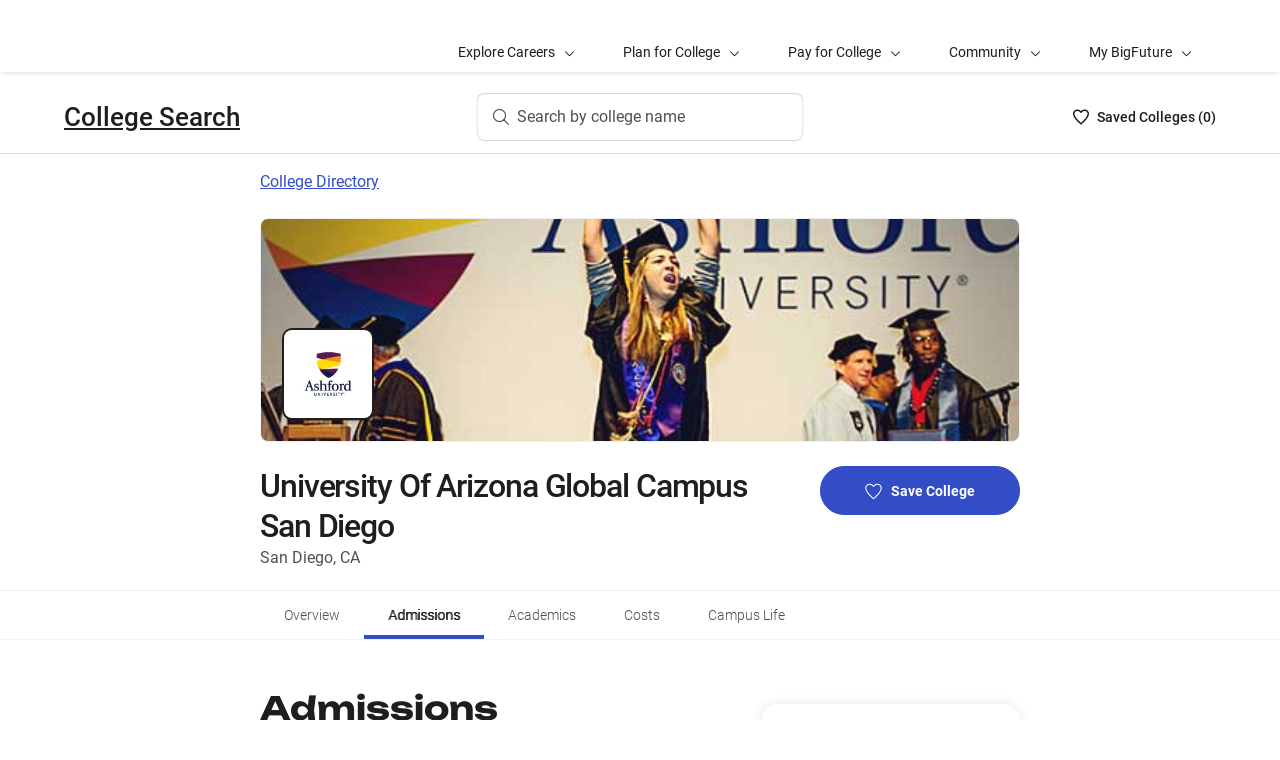

--- FILE ---
content_type: text/html; charset=utf-8
request_url: https://bigfuture.collegeboard.org/colleges/university-of-arizona-global-campus-san-diego/admissions
body_size: 34732
content:
<!DOCTYPE html><html lang="en"><head><meta charSet="utf-8"/><meta name="viewport" content="width=device-width"/><link rel="shortcut icon" href="https://bigfuture.collegeboard.org/themes/custom/apricot_theme/favicon.ico"/><script src="https://kiwi.collegeboard.org/embed.js" async=""></script><title>University Of Arizona Global Campus San Diego Admissions - BigFuture College Search</title><meta name="description" content="Explore University Of Arizona Global Campus San Diego admissions information."/><link rel="canonical" href="https://bigfuture.collegeboard.org/colleges/university-of-arizona-global-campus-san-diego/admissions"/><meta id="ogTitle" property="og:title" content="University Of Arizona Global Campus San Diego Admissions - BigFuture College Search"/><meta id="ogURL" property="og:url" content="https://bigfuture.collegeboard.org/colleges/university-of-arizona-global-campus-san-diego/admissions"/><meta id="ogDescription" property="og:description" content="Explore University Of Arizona Global Campus San Diego admissions information."/><meta id="ogType" property="og:type" content="website"/><meta property="og:image" content="https://secure-media.collegeboard.org/digitalServices/bigfuture/socialshare-BF-acorn-blue.png"/><meta property="og:image:url" content="https://secure-media.collegeboard.org/digitalServices/bigfuture/socialshare-BF-acorn-blue.png"/><meta property="og:image:secure_url" content="https://secure-media.collegeboard.org/digitalServices/bigfuture/socialshare-BF-acorn-blue.png"/><meta name="twitter:image" content="https://secure-media.collegeboard.org/digitalServices/bigfuture/socialshare-BF-acorn-blue.png"/><meta name="twitter:card" content="summary"/><meta id="twitterTitle" name="twitter:title" content="University Of Arizona Global Campus San Diego Admissions - BigFuture College Search"/><meta id="twitterDescription" name="twitter:description" content="Explore University Of Arizona Global Campus San Diego admissions information."/><meta name="twitter:site:id" content="@CollegeBoard"/><meta name="twitter:creator" content="College Board"/><meta id="twitterURL" name="twitter:url" content="https://bigfuture.collegeboard.org/colleges/university-of-arizona-global-campus-san-diego/admissions"/><script type="application/ld+json">{&quot;@context&quot;:&quot;https://schema.org&quot;,&quot;@type&quot;:&quot;CollegeOrUniversity&quot;,&quot;name&quot;:&quot;University Of Arizona Global Campus San Diego&quot;,&quot;description&quot;:null,&quot;address&quot;:{&quot;@type&quot;:&quot;PostalAddress&quot;,&quot;streetAddress&quot;:&quot;8620 Spectrum Center Boulevard&quot;,&quot;addressLocality&quot;:&quot;San Diego&quot;,&quot;addressRegion&quot;:&quot;California&quot;,&quot;postalCode&quot;:&quot;92123&quot;,&quot;addressCountry&quot;:&quot;United States of America&quot;},&quot;contactPoint&quot;:{&quot;@type&quot;:&quot;ContactPoint&quot;,&quot;telephone&quot;:&quot;(866) 711-1700&quot;}}</script><meta name="next-head-count" content="22"/><link rel="shortcut icon" href="https://bigfuture.collegeboard.org/themes/custom/apricot_theme/favicon.ico"/><link rel="stylesheet" href="https://atlas.collegeboard.org/apricot/prod/4.8.0/main.min.css"/><link rel="stylesheet" href="https://atlas.collegeboard.org/apricot/prod/4.8.0/athena.min.css"/><link rel="stylesheet" href="https://atlas.collegeboard.org/apricot/prod/4.8.0/bf.min.css"/><link rel="stylesheet" href="https://atlas.collegeboard.org/apricot/prod/4.8.0/glyphs.min.css"/><noscript data-n-css=""></noscript><script defer="" nomodule="" src="/_next/static/chunks/polyfills-42372ed130431b0a.js"></script><script src="/_next/static/chunks/webpack-7ab3068c828c5bf6.js" defer=""></script><script src="/_next/static/chunks/framework-48e855a26e82c682.js" defer=""></script><script src="/_next/static/chunks/main-8fbad472869d2f30.js" defer=""></script><script src="/_next/static/chunks/pages/_app-606da0cda1f6c0b2.js" defer=""></script><script src="/_next/static/chunks/61d347e8-cf825ec688377748.js" defer=""></script><script src="/_next/static/chunks/b8a50d22-2d9981feed4be86b.js" defer=""></script><script src="/_next/static/chunks/160-9e02692aa03f62f8.js" defer=""></script><script src="/_next/static/chunks/675-2c0b130833b4269d.js" defer=""></script><script src="/_next/static/chunks/664-e347d64e56042a02.js" defer=""></script><script src="/_next/static/chunks/875-5c6abb8126f52acc.js" defer=""></script><script src="/_next/static/chunks/959-d72b623819c02753.js" defer=""></script><script src="/_next/static/chunks/458-d4146b810541e4cc.js" defer=""></script><script src="/_next/static/chunks/196-5fdf2266f949c62b.js" defer=""></script><script src="/_next/static/chunks/351-73d1310bdd71f92c.js" defer=""></script><script src="/_next/static/chunks/399-060ca4e465c1d7ae.js" defer=""></script><script src="/_next/static/chunks/148-710166d5e56482a6.js" defer=""></script><script src="/_next/static/chunks/729-d526c6bb6c0a093b.js" defer=""></script><script src="/_next/static/chunks/pages/colleges/%5Bid%5D/admissions-f56efa5477303a60.js" defer=""></script><script src="/_next/static/vt6zoFG8dKahDUfK9XcD1/_buildManifest.js" defer=""></script><script src="/_next/static/vt6zoFG8dKahDUfK9XcD1/_ssgManifest.js" defer=""></script><style data-styled="" data-styled-version="5.3.11">:root{--local-nav-height:75px;--directory-section-scroll-margin-top:16rem;}/*!sc*/
data-styled.g1[id="sc-global-ciAKZb1"]{content:"sc-global-ciAKZb1,"}/*!sc*/
.dIFMga{-webkit-align-items:center;-webkit-box-align:center;-ms-flex-align:center;align-items:center;display:-webkit-box;display:-webkit-flex;display:-ms-flexbox;display:flex;height:24px;margin-bottom:auto;margin-top:auto;overflow:hidden;position:relative;}/*!sc*/
.dIFMga .list-heart-count{font-size:14px;font-weight:500;left:0;margin-bottom:auto;margin-left:auto;margin-right:auto;margin-top:auto;padding:0;position:relative;right:0;text-align:left;-webkit-text-decoration:none;text-decoration:none;top:50%;-webkit-transform:translate(0,-50%);-ms-transform:translate(0,-50%);transform:translate(0,-50%);white-space:nowrap;}/*!sc*/
.dIFMga .list-heart-count .savedText{display:inline;}/*!sc*/
@media (max-width:767.98px){.dIFMga .list-heart-count .savedText{display:none;}}/*!sc*/
data-styled.g18[id="sc-255de14e-0"]{content:"dIFMga,"}/*!sc*/
.eMEtzE{height:24px;position:relative;width:16px;margin-right:8px;}/*!sc*/
.eMEtzE .list-heart-icon-background{border-radius:50%;bottom:0;box-shadow:none;height:24px;left:0;margin-bottom:auto;margin-left:auto;margin-right:auto;margin-top:auto;right:0;top:0;width:16px;z-index:0;}/*!sc*/
.eMEtzE .list-heart-icon{bottom:0;height:16px;left:0;margin-bottom:auto;margin-left:auto;margin-right:auto;margin-top:auto;position:absolute;right:0;stroke-linecap:round;stroke-linejoin:round;stroke-width:1.5;top:0;width:16px;z-index:1;}/*!sc*/
data-styled.g19[id="sc-255de14e-1"]{content:"eMEtzE,"}/*!sc*/
.ecQTOr{margin-left:8px;}/*!sc*/
.ecQTOr .heart-list-container-link{-webkit-align-items:center;-webkit-box-align:center;-ms-flex-align:center;align-items:center;display:-webkit-box;display:-webkit-flex;display:-ms-flexbox;display:flex;-webkit-box-pack:center;-webkit-justify-content:center;-ms-flex-pack:center;justify-content:center;-webkit-text-decoration:none;text-decoration:none;}/*!sc*/
.ecQTOr .heart-list-container-link .heart-animation-enter .list-heart-icon-background{box-shadow:0 0 1px 4px rgba(50,77,199,0.1),inset 0 0 0 8px rgba(50,77,199,0.1);-webkit-transition:all 250ms ease-in-out;transition:all 250ms ease-in-out;}/*!sc*/
.ecQTOr .heart-list-container-link .heart-animation-enter .list-heart-icon{border-radius:none;-webkit-transform:scale(1);-ms-transform:scale(1);transform:scale(1);-webkit-transition:all 250ms ease-in-out;transition:all 250ms ease-in-out;}/*!sc*/
.ecQTOr .heart-list-container-link .list-available-fade-enter .list-heart-count{-webkit-transform:translate(0,50%);-ms-transform:translate(0,50%);transform:translate(0,50%);-webkit-transition:-webkit-transform 250ms;-webkit-transition:transform 250ms;transition:transform 250ms;}/*!sc*/
.ecQTOr .heart-list-container-link .list-available-fade-enter-active .list-heart-count{-webkit-transform:translate(0,-50%);-ms-transform:translate(0,-50%);transform:translate(0,-50%);-webkit-transition:-webkit-transform 250ms;-webkit-transition:transform 250ms;transition:transform 250ms;}/*!sc*/
.ecQTOr .heart-list-container-link .list-available-fade-exit .list-heart-count{-webkit-transform:translate(0,100%);-ms-transform:translate(0,100%);transform:translate(0,100%);-webkit-transition:-webkit-transform 250ms;-webkit-transition:transform 250ms;transition:transform 250ms;}/*!sc*/
.ecQTOr .heart-list-container-link .list-available-fade-exit-active .list-heart-count{-webkit-transform:translate(0,-200%);-ms-transform:translate(0,-200%);transform:translate(0,-200%);-webkit-transition:-webkit-transform 250ms;-webkit-transition:transform 250ms;transition:transform 250ms;}/*!sc*/
.ecQTOr .heart-list-container-link .heart-animation-enter-active .list-heart-icon-background{box-shadow:0 0 6px 24px transparent,inset 0 0 0 0 transparent;-webkit-transition:all 250ms ease-in-out;transition:all 250ms ease-in-out;}/*!sc*/
.ecQTOr .heart-list-container-link .heart-animation-enter-active .list-heart-icon{-webkit-transform:scale(1.4);-ms-transform:scale(1.4);transform:scale(1.4);-webkit-transition:all 250ms ease-in-out;transition:all 250ms ease-in-out;}/*!sc*/
.ecQTOr .heart-list-container-link.header-heart-list-not-available{color:#1e1e1e;}/*!sc*/
.ecQTOr .heart-list-container-link.header-heart-list-not-available .list-heart-icon{fill:none;stroke:#1e1e1e;}/*!sc*/
.ecQTOr .heart-list-container-link.header-heart-list-available{color:#324dc7;}/*!sc*/
.ecQTOr .heart-list-container-link.header-heart-list-available .list-heart-icon{fill:#324dc7;stroke:#324dc7;}/*!sc*/
.ecQTOr .heart-list-container-link:hover.header-heart-list-not-available{color:#324dc7;}/*!sc*/
.ecQTOr .heart-list-container-link:hover.header-heart-list-not-available:not(:focus){box-shadow:none;}/*!sc*/
.ecQTOr .heart-list-container-link:hover.header-heart-list-not-available .list-heart-icon{fill:#324dc7;stroke:#324dc7;-webkit-transition:all 200ms ease-in-out;transition:all 200ms ease-in-out;}/*!sc*/
.ecQTOr .heart-list-container-link:hover.header-heart-list-available{color:#1b2264;}/*!sc*/
.ecQTOr .heart-list-container-link:hover.header-heart-list-available .list-heart-icon{fill:#1b2264;stroke:#1b2264;}/*!sc*/
.ecQTOr .heart-list-container-link:focus{border-radius:4px;box-shadow:0 0 0 2px #324dc7;outline:none;-webkit-transition:all 250ms ease-in-out;transition:all 250ms ease-in-out;}/*!sc*/
data-styled.g20[id="sc-255de14e-2"]{content:"ecQTOr,"}/*!sc*/
.caYLPQ .career-header-link-fade-enter{opacity:0;}/*!sc*/
.caYLPQ .career-header-link-fade-enter-active{opacity:1;-webkit-transition:all 250ms;transition:all 250ms;}/*!sc*/
.caYLPQ .career-header-link-fade-exit{opacity:1;}/*!sc*/
.caYLPQ .career-header-link-fade-exit-active{opacity:0;-webkit-transition:opacity 150ms;transition:opacity 150ms;}/*!sc*/
data-styled.g23[id="sc-255de14e-5"]{content:"caYLPQ,"}/*!sc*/
.cbJRyN a{color:#1e1e1e;}/*!sc*/
.cbJRyN a:focus{border-radius:4px;box-shadow:0 0 0 2px #324dc7;outline:none;}/*!sc*/
.cbJRyN a:visited{color:#1e1e1e !important;}/*!sc*/
.cbJRyN a:hover{color:#324dc7 !important;}/*!sc*/
data-styled.g24[id="sc-255de14e-6"]{content:"cbJRyN,"}/*!sc*/
.hJbkeD{-webkit-align-self:center;-ms-flex-item-align:center;align-self:center;display:-webkit-box;display:-webkit-flex;display:-ms-flexbox;display:flex;-webkit-flex-wrap:nowrap;-ms-flex-wrap:nowrap;flex-wrap:nowrap;margin-left:auto;}/*!sc*/
@media (min-width:767.98px){.hJbkeD{left:50%;position:absolute;-webkit-transform:translateX(-50%);-ms-transform:translateX(-50%);transform:translateX(-50%);}}/*!sc*/
.hJbkeD .cs-college-search-header-button{border:0;color:#505050;display:-webkit-box;display:-webkit-flex;display:-ms-flexbox;display:flex;-webkit-align-items:center;-webkit-box-align:center;-ms-flex-align:center;align-items:center;-webkit-box-pack:center;-webkit-justify-content:center;-ms-flex-pack:center;justify-content:center;white-space:nowrap;padding:8px;width:-webkit-fit-content;width:-moz-fit-content;width:fit-content;background:white;border-radius:8px;-webkit-transition:all 0.3s ease-in-out;transition:all 0.3s ease-in-out;}/*!sc*/
@media (min-width:767.98px){.hJbkeD .cs-college-search-header-button{-webkit-box-pack:start;-webkit-justify-content:flex-start;-ms-flex-pack:start;justify-content:flex-start;padding:12px 40px 12px 16px;width:290px;box-shadow:inset 0 0 0 1px #d9d9d9;}}/*!sc*/
@media (min-width:1024px){.hJbkeD .cs-college-search-header-button{width:327px;}}/*!sc*/
.hJbkeD .cs-college-search-header-button:focus{outline:none;box-shadow:inset 0 0 0 2px #324dc7;}/*!sc*/
.hJbkeD .cs-college-search-header-button:hover{box-shadow:inset 0 0 0 1px #505050;}/*!sc*/
.hJbkeD .cs-college-search-header-button-label{margin-left:8px;display:inline;}/*!sc*/
@media (min-width:1px) and (max-width:767.98px){.hJbkeD .cs-college-search-header-button-label{display:none;}}/*!sc*/
data-styled.g25[id="sc-255de14e-7"]{content:"hJbkeD,"}/*!sc*/
.hUPxGM{left:0;position:-webkit-sticky;position:sticky;right:0;top:0px;z-index:10;}/*!sc*/
data-styled.g26[id="sc-255de14e-8"]{content:"hUPxGM,"}/*!sc*/
.kfTGSO .cs-college-search-header-fade-enter{opacity:0;}/*!sc*/
.kfTGSO .cs-college-search-header-fade-enter-active{opacity:1;-webkit-transition:all 300ms;transition:all 300ms;}/*!sc*/
.kfTGSO .cs-college-search-header-fade-enter-active #cs-college-search-header-open{height:120px;}/*!sc*/
.kfTGSO .cs-college-search-header-fade-enter-active #cs-college-search-header-close{height:73px;}/*!sc*/
.kfTGSO .cs-college-search-header-fade-exit{opacity:1;}/*!sc*/
.kfTGSO .cs-college-search-header-fade-exit-active{opacity:0;-webkit-transition:opacity 150ms,height 300ms;transition:opacity 150ms,height 300ms;}/*!sc*/
.kfTGSO .cs-college-search-header-fade-exit-active #cs-college-search-header-close{height:120px;}/*!sc*/
.kfTGSO .cs-college-search-header-fade-exit-active #cs-college-search-header-open{height:73px;}/*!sc*/
data-styled.g27[id="sc-255de14e-9"]{content:"kfTGSO,"}/*!sc*/
.dDdUkb{-webkit-align-items:center;-webkit-box-align:center;-ms-flex-align:center;align-items:center;display:-webkit-box;display:-webkit-flex;display:-ms-flexbox;display:flex;height:73px;padding-bottom:24px;padding-top:24px;place-content:space-between;}/*!sc*/
data-styled.g31[id="sc-255de14e-13"]{content:"dDdUkb,"}/*!sc*/
.cpBsVx{left:0;position:-webkit-sticky;position:sticky;right:0;top:calc(-1 * var(--local-nav-height));-webkit-transition:top 0.3s;-webkit-transition:top 0.3s;transition:top 0.3s;z-index:11;}/*!sc*/
data-styled.g34[id="sc-255de14e-16"]{content:"cpBsVx,"}/*!sc*/
.fUgfNN{margin-block:24px;}/*!sc*/
.fUgfNN:first-of-type{margin-top:0;}/*!sc*/
.fUgfNN:last-of-type + hr{display:none;}/*!sc*/
data-styled.g50[id="sc-32c54a86-0"]{content:"fUgfNN,"}/*!sc*/
.bmKUUN p{font-size:16px;font-weight:normal;line-height:24px;margin-bottom:8px;}/*!sc*/
data-styled.g51[id="sc-32c54a86-1"]{content:"bmKUUN,"}/*!sc*/
.bYmrMn *{font-family:Unbounded !important;}/*!sc*/
.jNmUrD *{font-family:Roboto;}/*!sc*/
data-styled.g54[id="sc-32c54a86-4"]{content:"bYmrMn,jNmUrD,"}/*!sc*/
.ixxBqG{font-weight:bold;}/*!sc*/
data-styled.g55[id="sc-32c54a86-5"]{content:"ixxBqG,"}/*!sc*/
.ihTnSx{border:none;border-top:1px solid #f0f0f0;margin:48px 0;width:100%;}/*!sc*/
data-styled.g57[id="sc-32c54a86-7"]{content:"ihTnSx,"}/*!sc*/
.ipENtv{background:#ffffff;box-shadow:0 3px 7px -7px rgba(0,0,0,0.03);height:50px;-ms-overflow-style:none;overflow-x:auto;position:-webkit-sticky;position:sticky;-webkit-scrollbar-width:none;-moz-scrollbar-width:none;-ms-scrollbar-width:none;scrollbar-width:none;top:0px;-webkit-transition:top 0.3s;transition:top 0.3s;z-index:9;}/*!sc*/
.ipENtv::-webkit-scrollbar{display:none;}/*!sc*/
data-styled.g80[id="sc-4d58b7dc-0"]{content:"ipENtv,"}/*!sc*/
.dBNrYz{border-top:solid 1px #f0f0f0;left:0;position:-webkit-sticky;position:sticky;right:0;top:0;}/*!sc*/
data-styled.g81[id="sc-4d58b7dc-1"]{content:"dBNrYz,"}/*!sc*/
.hvCFBg{border-bottom:solid 1px #f0f0f0;bottom:0;left:0;position:-webkit-sticky;position:sticky;right:0;}/*!sc*/
data-styled.g82[id="sc-4d58b7dc-2"]{content:"hvCFBg,"}/*!sc*/
.esiupv{height:48px !important;}/*!sc*/
@media (min-width:1px) and (max-width:767.98px){.esiupv{padding-left:0;}}/*!sc*/
@media (min-width:1px) and (max-width:767.98px){.esiupv.cb-tabs-menu ul{width:100%;}.esiupv.cb-tabs-menu ul li .cb-menu-link{padding:16px;}}/*!sc*/
.esiupv.cb-tabs-menu .cb-menu-link{box-shadow:inset 0 -4px 0 0 transparent,inset 0 0 0 2px transparent;color:#505050;font-size:14px;font-weight:300;padding:16px 24px;-webkit-transition:box-shadow 150ms,text-shadow 150ms,border-radius 150ms;transition:box-shadow 150ms,text-shadow 150ms,border-radius 150ms;white-space:nowrap;}/*!sc*/
.esiupv.cb-tabs-menu .cb-menu-link:hover,.esiupv.cb-tabs-menu .cb-menu-link.cb-selected{box-shadow:inset 0 -4px 0 0 #324dc7,inset 0 0 0 2px transparent;color:#1e1e1e;text-shadow:0.75px 0 0 currentColor;}/*!sc*/
.esiupv.cb-tabs-menu .cb-menu-link:hover{background-color:#f5f7fc;}/*!sc*/
.esiupv.cb-tabs-menu .cb-menu-link:focus{border-radius:4px;box-shadow:inset 0 -4px 0 0 transparent,inset 0 0 0 2px #324dc7;outline:none;-webkit-text-decoration:none !important;text-decoration:none !important;}/*!sc*/
.esiupv.cb-tabs-menu .cb-menu-link:focus.cb-selected{box-shadow:inset 0 -4px 0 0 #505050,inset 0 0 0 2px #324dc7;}/*!sc*/
.esiupv.cb-tabs-menu .cb-menu-link:focus:hover:not(.cb-selected){box-shadow:inset 0 -4px 0 0 #324dc7,inset 0 0 0 2px #324dc7;}/*!sc*/
@media (min-width:1px) and (max-width:767.98px){.esiupv.cb-tabs-menu .cb-menu-link{font-size:12px !important;}}/*!sc*/
data-styled.g83[id="sc-1c29de40-0"]{content:"esiupv,"}/*!sc*/
.jpVNxQ .cs-padding-bottom-0{padding-bottom:0 !important;}/*!sc*/
.jpVNxQ .cs-margin-bottom-56{margin-bottom:56px;}/*!sc*/
.jpVNxQ .cs-margin-top-minus-24{margin-top:-24px;}/*!sc*/
.jpVNxQ .cs-custom-valid-input-text-error-message{margin-left:16px;margin-top:58px;position:absolute;}/*!sc*/
.jpVNxQ .cb-validation-label-input{width:110%;}/*!sc*/
@media (max-width:767.98px){.jpVNxQ .cb-validation-label-input{width:90%;}}/*!sc*/
.jpVNxQ .cs-custom-valid-input-text-container{margin-top:-16px;}/*!sc*/
.jpVNxQ .cs-rms-search-container .cs-rms-modal-description{-webkit-box-flex:0;-webkit-flex-grow:0;-ms-flex-positive:0;flex-grow:0;font-size:24px;font-stretch:normal;font-style:normal;font-weight:500;-webkit-letter-spacing:-0.38px;-moz-letter-spacing:-0.38px;-ms-letter-spacing:-0.38px;letter-spacing:-0.38px;line-height:1.33;margin-bottom:8px;margin-top:0;text-align:center;}/*!sc*/
.jpVNxQ .cs-rms-search-container .cs-rms-modal-subdescription{display:block;-webkit-box-flex:0;-webkit-flex-grow:0;-ms-flex-positive:0;flex-grow:0;-webkit-letter-spacing:-0.38px;-moz-letter-spacing:-0.38px;-ms-letter-spacing:-0.38px;letter-spacing:-0.38px;}/*!sc*/
.jpVNxQ .cs-rms-search-container .cb-modal .cs-modal-content .select-dropdown-container{display:block;}/*!sc*/
.jpVNxQ .cs-rms-search-container .cb-modal .cs-modal-content .cb-toast{margin-left:0;margin-top:0;max-width:100%;width:100%;}/*!sc*/
.jpVNxQ .cs-rms-search-container .settings-icon{background-color:#ffffff;margin-left:10px;}/*!sc*/
.jpVNxQ .cs-rms-search-container .icon-or-text-button-container.iotb-icon-only{-webkit-box-flex:0;-webkit-flex-grow:0;-ms-flex-positive:0;flex-grow:0;height:22px;margin:2px 0 0 0;padding-top:1px;width:22px;}/*!sc*/
.jpVNxQ .cs-rms-search-container .icon-or-text-button-container.iotb-icon-only:hover{box-shadow:none;color:#324dc7;}/*!sc*/
.jpVNxQ .cs-rms-search-container .icon-or-text-button-container.iotb-icon-only:focus{border-radius:2px;box-shadow:0 0 0 2px rgba(0,0,0,1);color:#1e1e1e;}/*!sc*/
.jpVNxQ .cs-rms-search-container .cs-gear{display:inline-block;-webkit-box-flex:0;-webkit-flex-grow:0;-ms-flex-positive:0;flex-grow:0;height:16px;margin:2px 0 0 0;width:16px;}/*!sc*/
.jpVNxQ .cs-rms-search-container .cs-gear:hover{-webkit-filter:brightness(0) saturate(100%) invert(26%) sepia(51%) saturate(3676%) hue-rotate(225deg) brightness(83%) contrast(95%);filter:brightness(0) saturate(100%) invert(26%) sepia(51%) saturate(3676%) hue-rotate(225deg) brightness(83%) contrast(95%);}/*!sc*/
.jpVNxQ .cs-rms-search-container .cs-rms-filter-types-section-heading > .cb-accordion-container > .cs-accordion-heading-disabled{padding-top:8px !important;}/*!sc*/
data-styled.g84[id="sc-91561a72-0"]{content:"jpVNxQ,"}/*!sc*/
.dqEWKB{display:-webkit-box;display:-webkit-flex;display:-ms-flexbox;display:flex;-webkit-flex-wrap:nowrap;-ms-flex-wrap:nowrap;flex-wrap:nowrap;-webkit-align-items:center;-webkit-box-align:center;-ms-flex-align:center;align-items:center;gap:8px;}/*!sc*/
.dqEWKB a{-webkit-text-decoration:underline;text-decoration:underline;}/*!sc*/
data-styled.g119[id="sc-5acfa430-0"]{content:"dqEWKB,"}/*!sc*/
.eSrxue{vertical-align:middle;display:inline-block;height:24px;min-width:24px;}/*!sc*/
data-styled.g121[id="sc-5acfa430-2"]{content:"eSrxue,"}/*!sc*/
.hRImKA.hRImKA{gap:8px;}/*!sc*/
.hRImKA.hRImKA .cb-icon.cb-icon-circular[class*='cb-bf-blue-tint-1-color']::before{color:#324dc7 !important;}/*!sc*/
data-styled.g124[id="sc-4d01d6c4-0"]{content:"hRImKA,"}/*!sc*/
.falVSk{display:-webkit-box;display:-webkit-flex;display:-ms-flexbox;display:flex;-webkit-flex-direction:column;-ms-flex-direction:column;flex-direction:column;-webkit-flex-wrap:nowrap;-ms-flex-wrap:nowrap;flex-wrap:nowrap;font-size:14px;font-stretch:normal;font-style:normal;line-height:1.71;}/*!sc*/
.falVSk .csp-important-dates-section-description{color:#1e1e1e;float:left;margin-bottom:16px;text-shadow:0 0 3px #fff,0 0 3px #fff;font-size:16px;}/*!sc*/
.falVSk .csp-important-dates-section-description a{color:#1e1e1e;-webkit-text-decoration:underline;text-decoration:underline;}/*!sc*/
.falVSk .csp-important-dates-section-description a:hover{color:#324dc7;-webkit-text-decoration:none;text-decoration:none;}/*!sc*/
.falVSk .csp-important-dates-section-description p{font-size:16px;line-height:1.71;font-weight:normal;}/*!sc*/
data-styled.g129[id="sc-87c6ded5-0"]{content:"falVSk,"}/*!sc*/
.fiyocp{font-size:12px;font-weight:300;line-height:2;}/*!sc*/
data-styled.g130[id="sc-76d7a0da-0"]{content:"fiyocp,"}/*!sc*/
.fjdMSy{list-style:none;list-style-type:none;display:grid;padding-left:0;grid-row-gap:16px;grid-column-gap:16px;grid-template-columns:repeat(2,1fr);}/*!sc*/
@media ((max-width:767px)){.fjdMSy{grid-template-columns:auto;}}/*!sc*/
data-styled.g174[id="sc-719f731b-0"]{content:"fjdMSy,"}/*!sc*/
.cFCluF{display:inline-block;-webkit-flex:auto;-ms-flex:auto;flex:auto;}/*!sc*/
data-styled.g175[id="sc-13223bcc-0"]{content:"cFCluF,"}/*!sc*/
.kQUFrk{font-size:12px;font-weight:normal;line-height:1.33;}/*!sc*/
data-styled.g176[id="sc-13223bcc-1"]{content:"kQUFrk,"}/*!sc*/
.klpOhF{font-size:14px;font-weight:500;line-height:1.71;}/*!sc*/
data-styled.g177[id="sc-13223bcc-2"]{content:"klpOhF,"}/*!sc*/
.dRTeTS{box-shadow:none;float:right;}/*!sc*/
@media (min-width:1px) and (max-width:767.98px){.dRTeTS{margin:16px 0 8px;width:100%;}}/*!sc*/
.dRTeTS.cb-btn{background-color:#324dc7;min-width:200px;}/*!sc*/
.dRTeTS.cb-btn .csp-add-to-college-list-btn-label{color:#fff;vertical-align:middle;white-space:nowrap;}/*!sc*/
.dRTeTS.cb-btn .csp-add-to-college-list-btn-icon{display:inline;fill:#324dc7;stroke:#fff;}/*!sc*/
.dRTeTS.cb-btn:focus .csp-add-to-college-list-btn-label,.dRTeTS.cb-btn:hover .csp-add-to-college-list-btn-label{color:#fff;}/*!sc*/
.dRTeTS.cb-btn:focus .csp-add-to-college-list-btn-icon,.dRTeTS.cb-btn:hover .csp-add-to-college-list-btn-icon{display:inline;fill:#fff;stroke:#fff;}/*!sc*/
.dRTeTS.cb-btn:focus{padding:11px 23px 11px 23px !important;}/*!sc*/
.dRTeTS.cb-btn:focus .csp-add-to-college-list-btn-label{-webkit-text-decoration:underline;text-decoration:underline;}/*!sc*/
.dRTeTS.cb-btn:disabled:focus,.dRTeTS.cb-btn:disabled:hover{box-shadow:none;}/*!sc*/
.dRTeTS.cb-btn:hover:not(:focus){background-color:#1b2264;}/*!sc*/
.dRTeTS .csp-add-to-college-list-btn-container .csp-add-to-college-list-btn-icon{display:inline;height:17px;margin-right:9px;width:17px;}/*!sc*/
.dRTeTS .csp-add-to-college-list-btn-container .csp-add-to-college-list-pulse-dots{left:50%;min-width:none;right:50%;top:18px;-webkit-transform:translateX(50%);-ms-transform:translateX(50%);transform:translateX(50%);}/*!sc*/
@media (min-width:1px) and (max-width:767.98px){.dRTeTS .csp-add-to-college-list-btn-container .csp-add-to-college-list-pulse-dots .cb-btn-dots{height:6px;width:6px;}}/*!sc*/
.dRTeTS:hover{border:1px solid #1e1e1e;box-shadow:inset 0 0 0 1px #1e1e1e;}/*!sc*/
.dRTeTS:hover .csp-add-to-college-list-btn-icon{fill:#324dc7;stroke:#fff;}/*!sc*/
.dRTeTS:focus{border-color:#fff;box-shadow:0 0 0 2px #324dc7;outline:none;padding:0 !important;-webkit-text-decoration:none;text-decoration:none;}/*!sc*/
.dRTeTS:focus .csp-add-to-college-list-btn-icon{display:inline;fill:#324dc7;stroke:#fff;}/*!sc*/
.dRTeTS:focus .csp-add-to-college-list-btn-container{border-radius:42px;box-shadow:none;margin:2px;}/*!sc*/
@media (min-width:1px) and (max-width:767.98px){.dRTeTS:focus{background:#fff;padding:11px 23px 11px 23px !important;}.dRTeTS:focus .csp-add-to-college-list-btn-container{box-shadow:none;height:auto;line-height:inherit;margin:0;}}/*!sc*/
.dRTeTS .csp-add-to-college-list-disabled{background-color:#fff;}/*!sc*/
.dRTeTS .csp-add-to-college-list-disabled.cb-btn{background-color:#f0f0f0 !important;}/*!sc*/
.dRTeTS .csp-add-to-college-list-disabled.cb-btn .csp-add-to-college-list-btn-label{color:#b2b2b2 !important;}/*!sc*/
.dRTeTS .csp-add-to-college-list-disabled .cb-icon{color:#b2b2b2 !important;margin:0 4px;vertical-align:middle;}/*!sc*/
.dRTeTS .csp-add-to-college-list-disabled:hover .cb-btn{border:3px solid transparent;box-shadow:none;}/*!sc*/
.dRTeTS.csp-add-to-college-list-pulse.cb-btn{background-color:#fff !important;height:48px;}/*!sc*/
data-styled.g200[id="sc-35e6c071-0"]{content:"dRTeTS,"}/*!sc*/
.diWtrT{left:50%;min-width:none;right:50%;top:18px;-webkit-transform:translateX(50%);-ms-transform:translateX(50%);transform:translateX(50%);}/*!sc*/
@media (min-width:1px) and (max-width:767.98px){.diWtrT .cb-btn-dots{height:6px;width:6px;}}/*!sc*/
data-styled.g201[id="sc-35e6c071-1"]{content:"diWtrT,"}/*!sc*/
.cLHcCf{color:#505050;font-size:16px;line-height:24px;}/*!sc*/
data-styled.g203[id="sc-38302550-0"]{content:"cLHcCf,"}/*!sc*/
.eiZRxH{font-size:32px;font-weight:500;-webkit-letter-spacing:-1.11px;-moz-letter-spacing:-1.11px;-ms-letter-spacing:-1.11px;letter-spacing:-1.11px;line-height:40px;}/*!sc*/
@media (max-width:767.98px){.eiZRxH{font-size:19px;-webkit-letter-spacing:-0.66px;-moz-letter-spacing:-0.66px;-ms-letter-spacing:-0.66px;letter-spacing:-0.66px;line-height:24px;}}/*!sc*/
@media (min-width:768px) and (max-width:1023.98px){.eiZRxH{font-size:24px;-webkit-letter-spacing:-0.83px;-moz-letter-spacing:-0.83px;-ms-letter-spacing:-0.83px;letter-spacing:-0.83px;line-height:32px;}}/*!sc*/
data-styled.g204[id="sc-38302550-1"]{content:"eiZRxH,"}/*!sc*/
.uCFWR{background-color:#fff;border-bottom-left-radius:25px;border-bottom-right-radius:25px;border-top:4px solid #ab2334;box-shadow:0 1px 5px 0 rgba(0,0,0,0.2),0 2px 9px -1px rgba(0,0,0,0),0 1px 1px 0 rgba(0,0,0,0.03);display:-webkit-box;display:-webkit-flex;display:-ms-flexbox;display:flex;height:0;line-height:0;opacity:0;overflow:hidden;padding:0 24px;position:relative;-webkit-transform:scaleY(0);-ms-transform:scaleY(0);transform:scaleY(0);-webkit-transform-origin:top;-ms-transform-origin:top;transform-origin:top;-webkit-transition:all 250ms ease-in-out;transition:all 250ms ease-in-out;visibility:none;}/*!sc*/
.uCFWR.bannerSectionErrorActive{height:auto;line-height:24px;margin-bottom:16px;margin-top:16px;opacity:1;padding:24px;-webkit-transform:scaleY(1);-ms-transform:scaleY(1);transform:scaleY(1);visibility:visible;}/*!sc*/
data-styled.g205[id="sc-38302550-2"]{content:"uCFWR,"}/*!sc*/
.kskZkB{border-radius:50px;box-shadow:0 0 0 2px #ab2334;color:#ab2334;height:24px;left:24px;margin-right:16px;margin-top:8px;min-width:24px;padding-left:4px;padding-top:2px;top:24px;width:24px;}/*!sc*/
data-styled.g206[id="sc-38302550-3"]{content:"kskZkB,"}/*!sc*/
.gPsQeR{display:-webkit-box;display:-webkit-flex;display:-ms-flexbox;display:flex;-webkit-flex-direction:column;-ms-flex-direction:column;flex-direction:column;padding-right:16px;}/*!sc*/
data-styled.g207[id="sc-38302550-4"]{content:"gPsQeR,"}/*!sc*/
.dBxhnK{background-color:transparent;border:none;color:#1e1e1e;margin-top:-1px;min-width:24px;position:absolute;right:20px;top:20px;}/*!sc*/
@media (min-width:1px) and (max-width:767.98px){.dBxhnK{right:10px;top:10px;}}/*!sc*/
.dBxhnK:global(.cb-icon){padding-top:1px;}/*!sc*/
.dBxhnK:focus{background-color:#fff;box-shadow:0 0 0 2px #1e1e1e;-webkit-transition:all 250ms;transition:all 250ms;}/*!sc*/
.dBxhnK:hover{background-color:#f0f0f0;-webkit-transition:all 250ms;transition:all 250ms;}/*!sc*/
.dBxhnK:hover:not(:focus){box-shadow:0 0 0 2px #f0f0f0;}/*!sc*/
data-styled.g210[id="sc-38302550-7"]{content:"dBxhnK,"}/*!sc*/
.lnAMrT{height:88px;width:88px;background-color:#1e1e1e;border-radius:8px;box-shadow:0 0 0 2px #1e1e1e,0 3px 3px 0 rgba(0,0,0,0.20),0 4px 1px -1px rgba(0,0,0,0.12),0 3px 1px 0 rgba(0,0,0,0.14);overflow:hidden;position:absolute;bottom:24px;left:24px;}/*!sc*/
.lnAMrT > .college-logo-image-wrapper{position:relative;top:0;left:0;width:88px;height:88px;}/*!sc*/
.lnAMrT > .college-logo-image-wrapper > .college-logo-image{background-color:white;object-position:center center;object-fit:contain;box-shadow:0 0 0 4px #1e1e1e;}/*!sc*/
@media (max-width:1024px){.lnAMrT{bottom:16px;left:16px;height:80px;width:80px;}.lnAMrT > .college-logo-image-wrapper{width:80px;height:80px;}}/*!sc*/
data-styled.g211[id="sc-b6ab8e35-0"]{content:"lnAMrT,"}/*!sc*/
.kfayIu{background-image:url(https://secure-media.collegeboard.org/CollegePlanning/media/image/photo/163_Photo.jpg),url(/_next/static/media/CollegeProfile_Image.3a1d8d63.svg);background-position:center center;background-repeat:no-repeat;background-size:cover;border:1px solid #f0f0f0;border-radius:8px;height:224px;}/*!sc*/
data-styled.g212[id="sc-17318811-0"]{content:"kfayIu,"}/*!sc*/
.jaFblF{margin:24px 0;position:relative;}/*!sc*/
data-styled.g213[id="sc-17318811-1"]{content:"jaFblF,"}/*!sc*/
.fkuANI a.cb-link-blue:visited{color:#324dc7;}/*!sc*/
data-styled.g214[id="sc-3c74a9bb-0"]{content:"fkuANI,"}/*!sc*/
.cHZqhu{-webkit-text-decoration:none !important;text-decoration:none !important;}/*!sc*/
.cHZqhu:focus,.cHZqhu:hover{-webkit-text-decoration:underline !important;text-decoration:underline !important;}/*!sc*/
data-styled.g229[id="sc-4e81ab5a-0"]{content:"cHZqhu,"}/*!sc*/
.iuplOs .cs-label-value-grid{display:grid;grid-template-columns:1fr 2fr;}/*!sc*/
.iuplOs .cs-label-value-pair-container{list-style:none;margin-bottom:24px;padding-left:0;}/*!sc*/
.iuplOs .cs-label-value-pair-container .cs-label-value-pair-row{display:-webkit-box;display:-webkit-flex;display:-ms-flexbox;display:flex;-webkit-flex-direction:row;-ms-flex-direction:row;flex-direction:row;-webkit-flex-wrap:nowrap;-ms-flex-wrap:nowrap;flex-wrap:nowrap;font-size:16px;padding:8px 0 8px;border:none;border-bottom:1px solid #f0f0f0;}/*!sc*/
.iuplOs .cs-label-value-pair-container .cs-label-value-pair-row .cs-label-value-pair-label{color:#1e1e1e;font-weight:700;margin-right:16px;width:calc((100% - 8px) / 2);}/*!sc*/
.iuplOs .cs-label-value-pair-container .cs-label-value-pair-row .cs-label-value-pair-value{color:#505050;font-weight:400;width:calc((100% - 8px) / 2);}/*!sc*/
.iuplOs .cs-label-value-pair-container .cs-label-value-pair-row.large-text{font-size:19px;}/*!sc*/
.iuplOs .cs-label-value-pair-container .cs-label-value-pair-row.large-text .cs-label-value-pair-value{color:#1e1e1e;font-weight:normal;}/*!sc*/
.iuplOs .cs-label-value-pair-container li:last-child{border-bottom:none;}/*!sc*/
.iuplOs .cs-application-process-application-fee{font-size:19px !important;}/*!sc*/
.iuplOs .cs-application-process-application-fee .cs-label-value-pair-value{color:#1e1e1e !important;}/*!sc*/
data-styled.g234[id="sc-e6524b3-0"]{content:"iuplOs,"}/*!sc*/
.jDvJAo p{font-size:12px;line-height:24px;font-weight:300;}/*!sc*/
.jDvJAo a{color:#1e1e1e;}/*!sc*/
.jDvJAo a:hover{color:#324dc7;}/*!sc*/
.jDvJAo:target,.jDvJAo:focus{background:#e6edf8;}/*!sc*/
data-styled.g235[id="sc-6218d8d2-0"]{content:"jDvJAo,"}/*!sc*/
</style></head><body><div id="__next"><div id="bf-profile-main" class="bfr-main"><header><cbw-header classname="cb-bf-project" app-id="3" skip-target-id="main-content" use-global-navigation="false" home-link="https://bigfuture.collegeboard.org" home-link-location="Big Future" search_type="bf_site" data-cbtrack-corewidget="header" idp="ECL"></cbw-header></header><main><div class="cb-margin-bottom-8" id="bf-local-nav-root"></div><div id="app"><div id="main-content"><div class="sc-255de14e-16 cpBsVx cb-white-bg cb-border-bottom"><div data-testid="cs-college-search-header" class="sc-255de14e-8 hUPxGM"><div class="container"><div class="row cb-no-gutter"><div class="col-xs-12"><div class="sc-255de14e-9 kfTGSO"><div id="cs-college-search-header-close" class="sc-255de14e-13 dDdUkb cs-college-search-header-close"><div class="sc-255de14e-5 caYLPQ"><div class="sc-255de14e-4 duQUrG cb-black1-color"><div class="sc-255de14e-6 cbJRyN"><a class="cb-roboto-medium cb-h4 cb-no-padding" data-testid="cs-colleges-search-brand-name" href="https://bigfuture.collegeboard.org/college-search">College Search</a></div></div></div><div class="sc-255de14e-7 hJbkeD"><button type="button" data-testid="cs-search-button" aria-label="Search by college name" class="cs-college-search-header-button"><i class="cb-icon cb-search"></i><span class="cs-college-search-header-button-label">Search by college name</span></button></div><div role="region" aria-label="Saved Colleges List Total" class="sc-255de14e-2 ecQTOr"><span class="cb-sr-only">Saved Colleges List<!-- --> -<span data-testid="heart-list-link-aria-status" role="status" aria-live="polite"> no Colleges are selected</span></span><a aria-label="Saved Colleges List - 0" class="heart-list-container-link header-heart-list-not-available" data-testid="header-heart-list-link" href="https://bigfuture.collegeboard.org/college-search/college-list"><div class="sc-255de14e-1 eMEtzE"><div class="list-heart-icon-background"></div><svg class="list-heart-icon" xmlns="http://www.w3.org/2000/svg" viewBox="0 0 16 16" width="10" data-testid="list-heart-icon" x="0px" y="0px" xml:space="preserve" aria-hidden="true"><g id="list-heart-icon"><path class="st1" d="M8,14.8C5.2,12.4-0.6,6.5,1.1,3.2c0.5-1.1,1.5-1.8,2.7-2s2.4,0.2,3.2,1l1,1l1-1c0.8-0.8,2-1.2,3.2-1 c1.2,0.2,2.2,0.9,2.7,2C16.6,6.5,10.8,12.4,8,14.8z"></path></g></svg></div><div class="sc-255de14e-0 dIFMga heart-container"><div class="list-heart-count" data-testid="list-heart-count"><span class="savedText">Saved <!-- -->College<!-- -->s (</span>0<span class="savedText">)</span></div></div></a></div></div></div></div></div></div></div></div><div class="container cb-margin-top-16" data-testid="one-column-grid"><div class="row"><div class="col-lg-8 offset-lg-2 col-md-10 offset-md-1 col-xs-12 "><div class="sc-3c74a9bb-0 fkuANI"><a class="cb-link-blue" href="/colleges">College Directory</a></div><div id="csp-banner-section"><div data-testid="csp-profile-banner-image-id" class="sc-17318811-1 jaFblF"><div class="sc-17318811-0 kfayIu"></div><div class="sc-b6ab8e35-0 lnAMrT"><div class="college-logo-image-wrapper"><img alt="" data-testid="csp-profile-logo-image" loading="lazy" decoding="async" data-nimg="fill" class="college-logo-image" style="position:absolute;height:100%;width:100%;left:0;top:0;right:0;bottom:0;color:transparent" sizes="100vw" srcSet="/_next/image?url=https%3A%2F%2Fsecure-media.collegeboard.org%2FCollegePlanning%2Fmedia%2Fimage%2Flogo%2F163_Logo.gif&amp;w=640&amp;q=75 640w, /_next/image?url=https%3A%2F%2Fsecure-media.collegeboard.org%2FCollegePlanning%2Fmedia%2Fimage%2Flogo%2F163_Logo.gif&amp;w=750&amp;q=75 750w, /_next/image?url=https%3A%2F%2Fsecure-media.collegeboard.org%2FCollegePlanning%2Fmedia%2Fimage%2Flogo%2F163_Logo.gif&amp;w=828&amp;q=75 828w, /_next/image?url=https%3A%2F%2Fsecure-media.collegeboard.org%2FCollegePlanning%2Fmedia%2Fimage%2Flogo%2F163_Logo.gif&amp;w=1080&amp;q=75 1080w, /_next/image?url=https%3A%2F%2Fsecure-media.collegeboard.org%2FCollegePlanning%2Fmedia%2Fimage%2Flogo%2F163_Logo.gif&amp;w=1200&amp;q=75 1200w, /_next/image?url=https%3A%2F%2Fsecure-media.collegeboard.org%2FCollegePlanning%2Fmedia%2Fimage%2Flogo%2F163_Logo.gif&amp;w=1920&amp;q=75 1920w, /_next/image?url=https%3A%2F%2Fsecure-media.collegeboard.org%2FCollegePlanning%2Fmedia%2Fimage%2Flogo%2F163_Logo.gif&amp;w=2048&amp;q=75 2048w, /_next/image?url=https%3A%2F%2Fsecure-media.collegeboard.org%2FCollegePlanning%2Fmedia%2Fimage%2Flogo%2F163_Logo.gif&amp;w=3840&amp;q=75 3840w" src="/_next/image?url=https%3A%2F%2Fsecure-media.collegeboard.org%2FCollegePlanning%2Fmedia%2Fimage%2Flogo%2F163_Logo.gif&amp;w=3840&amp;q=75"/></div></div></div><div class="row"><div class="col-sm-8"><div><h1 data-testid="csp-banner-section-school-name-label" class="sc-38302550-1 eiZRxH">University Of Arizona Global Campus San Diego</h1></div><div><div data-testid="csp-banner-section-school-location-label" class="sc-38302550-0 cLHcCf">San Diego, CA</div></div></div><div class="col-sm-4" id="csp-banner-section-add-to-list-container"><button data-testid="csp-banner-add-to-college-list-button" id="csp-banner-add-to-college-list-button" type="button" class="sc-35e6c071-0 dRTeTS cb-btn cb-btn-pulse csp-add-to-college-list-pulse"><div class="csp-add-to-college-list-btn-container" data-testid="csp-banner-add-to-college-list-button-label"><div class="sc-35e6c071-1 diWtrT cb-btn-pulse-dots"><div class="cb-btn-dots"></div></div></div></button></div></div><div class="sc-38302550-2 uCFWR cb-margin-bottom-16" data-testid="csp-banner-error" role="alertdialog" aria-hidden="true" aria-describedby="csp-banner-error-description"><div class="sc-38302550-3 kskZkB"><span class="cb-icon cb-exclamation"></span><span class="sr-only">Error</span></div><span id="csp-banner-error-description" class="sc-38302550-4 gPsQeR"></span><button type="button" class="sc-38302550-7 dBxhnK cb-btn cb-btn-square cb-btn-sm" data-testid="csp-banner-error-close-button" disabled=""><span class="cb-icon cb-x-mark" aria-hidden="true"></span><span class="sr-only">Close</span></button></div></div></div></div></div><div id="crp-profile-tabs-scroll-stop" style="position:relative;top:1px"></div><div class="sc-4d58b7dc-0 ipENtv"><div class="sc-4d58b7dc-1 dBNrYz"></div><div class="container " data-testid="one-column-grid"><div class="row"><div class="col-lg-8 offset-lg-2 col-md-10 offset-md-1 col-xs-12 "><div class="sc-1c29de40-0 esiupv cb-tabs-menu"><ul><li><a aria-current="false" data-testid="cb-tabs-menu-tab-0" class="cb-menu-link " href="/colleges/university-of-arizona-global-campus-san-diego"><span>Overview</span></a></li><li><a aria-current="true" data-testid="cb-tabs-menu-tab-1" class="cb-menu-link cb-selected" href="/colleges/university-of-arizona-global-campus-san-diego/admissions"><span>Admissions</span></a></li><li><a aria-current="false" data-testid="cb-tabs-menu-tab-2" class="cb-menu-link " href="/colleges/university-of-arizona-global-campus-san-diego/academics"><span>Academics</span></a></li><li><a aria-current="false" data-testid="cb-tabs-menu-tab-3" class="cb-menu-link " href="/colleges/university-of-arizona-global-campus-san-diego/tuition-and-costs"><span>Costs</span></a></li><li><a aria-current="false" data-testid="cb-tabs-menu-tab-4" class="cb-menu-link " href="/colleges/university-of-arizona-global-campus-san-diego/campus-life"><span>Campus Life</span></a></li></ul></div></div></div></div><div class="sc-4d58b7dc-2 hvCFBg"></div></div><div class="container cb-padding-top-48" data-testid="two-column-grid"><div class="row"><div class="col-lg-5 offset-lg-2 col-md-7 offset-md-1 col-sm-8 col-xs-12 "><section class="sc-32c54a86-0 fUgfNN"><section class="sc-32c54a86-4 bYmrMn"><h3 id="Admissions-college-admission-section" data-testid="Admissions-college-admission-section" class="sc-32c54a86-3 gjujXO cb-h3 cb-margin-bottom-24">Admissions</h3></section><div class="sc-32c54a86-1 bmKUUN cb-margin-bottom-16"><ul id="admission-summary-section" data-testid="admission-summary-section" class="sc-719f731b-0 fjdMSy"><li><div class="sc-5acfa430-0 sc-4d01d6c4-0 dqEWKB hRImKA"><span alt="Not available" class="sc-5acfa430-2 eSrxue cb-icon cb-icon-circular cb-bf-blue-tint-1-color cb-icon-32 cb-check" height="24" width="24"></span><div><div class="sc-13223bcc-0 cFCluF"><div class="sc-13223bcc-1 kQUFrk">Acceptance Rate</div><div class="sc-13223bcc-2 klpOhF">Not available</div></div></div></div></li><li><div class="sc-5acfa430-0 sc-4d01d6c4-0 dqEWKB hRImKA"><span alt="Not available" class="sc-5acfa430-2 eSrxue cb-icon cb-icon-circular cb-bf-blue-tint-1-color cb-icon-32 cb-cal-empty" height="24" width="24"></span><div><div class="sc-13223bcc-0 cFCluF"><div class="sc-13223bcc-1 kQUFrk">Regular Application Due</div><div class="sc-13223bcc-2 klpOhF">Not available</div></div></div></div></li><li><div class="sc-5acfa430-0 sc-4d01d6c4-0 dqEWKB hRImKA"><span alt="Not available*" class="sc-5acfa430-2 eSrxue cb-icon cb-icon-circular cb-bf-blue-tint-1-color cb-icon-32 cb-sat" height="24" width="24"></span><div><div class="sc-13223bcc-0 cFCluF"><div class="sc-13223bcc-1 kQUFrk">SAT Range</div><div class="sc-13223bcc-2 klpOhF">Not available<a id="admission-summary-asterisk-1" href="#admissions-footer" aria-label="Not available*" aria-describedby="admission-summary-asterisk-1" class="sc-4e81ab5a-0 cHZqhu">*</a></div></div></div></div></li><li><div class="sc-5acfa430-0 sc-4d01d6c4-0 dqEWKB hRImKA"><span alt="Not available*" class="sc-5acfa430-2 eSrxue cb-icon cb-icon-circular cb-bf-blue-tint-1-color cb-icon-32 cb-practice-test" height="24" width="24"></span><div><div class="sc-13223bcc-0 cFCluF"><div class="sc-13223bcc-1 kQUFrk">ACT Range</div><div class="sc-13223bcc-2 klpOhF">Not available<a id="admission-summary-asterisk-2" href="#admissions-footer" aria-label="Not available*" aria-describedby="admission-summary-asterisk-2" class="sc-4e81ab5a-0 cHZqhu">*</a></div></div></div></div></li></ul></div></section><hr class="sc-32c54a86-7 ihTnSx"/><section class="sc-32c54a86-0 fUgfNN"><section class="sc-32c54a86-4 jNmUrD"><h4 id="college-by-numbers-section" data-testid="college-by-numbers-section" class="sc-32c54a86-5 ixxBqG cb-h4 cb-margin-bottom-32">By the Numbers</h4></section><p class="sc-32c54a86-6 JrLSP cb-paragraph1-st cb-margin-bottom-32">These ranges reflect what most admitted students scored, but many are outside these ranges.</p><div class="sc-32c54a86-1 bmKUUN cb-margin-bottom-16"><section class="sc-9c7840b9-2 jggIiR cb-margin-bottom-32"><h4 class="sc-9c7840b9-0 eMNkGj display-flex align-items-center cb-margin-bottom-16 cb-h5">GPA Range</h4><p class="sc-9c7840b9-1 jPuGju cb-no-margin cb-paragraph-st1">GPA range information is not available for this college.</p></section><section class="sc-9c7840b9-2 jggIiR cb-margin-bottom-32"><h4 class="sc-9c7840b9-0 eMNkGj display-flex align-items-center cb-margin-bottom-16 cb-h5">SAT Range<a id="sat-range" href="#admissions-footer" aria-label="SAT Range*" aria-describedby="sat-range" class="sc-4e81ab5a-0 cHZqhu">*</a></h4><p class="sc-9c7840b9-1 jPuGju cb-no-margin cb-paragraph-st1">SAT Information is not available for this college</p></section><section class="sc-9c7840b9-2 jggIiR cb-margin-bottom-32"><h4 class="sc-9c7840b9-0 eMNkGj display-flex align-items-center cb-margin-bottom-16 cb-h5">ACT Composite Range<a id="act-composite-range" href="#admissions-footer" aria-label="ACT Composite Range*" aria-describedby="act-composite-range" class="sc-4e81ab5a-0 cHZqhu">*</a></h4><p class="sc-9c7840b9-1 jPuGju cb-no-margin cb-paragraph-st1">ACT Information is not available for this college</p></section><section class="sc-9c7840b9-2 jggIiR cb-margin-bottom-32"><h4 class="sc-9c7840b9-0 eMNkGj display-flex align-items-center cb-margin-bottom-16 cb-h5"><div class="display-flex flex-row justify-content-between cb-width-100">Acceptance Rate</div></h4><p class="sc-9c7840b9-1 jPuGju cb-no-margin cb-paragraph-st1">Acceptance rate information is not available for this college.</p></section></div></section><hr class="sc-32c54a86-7 ihTnSx"/><section class="sc-32c54a86-0 fUgfNN"><section class="sc-32c54a86-4 jNmUrD"><h4 id="college-application-requirements-section" data-testid="college-application-requirements-section" class="sc-32c54a86-5 ixxBqG cb-h4 cb-margin-bottom-32">Application Requirements</h4></section><div class="sc-32c54a86-1 bmKUUN cb-margin-bottom-16"><div class="sc-e6524b3-0 iuplOs"><ul id="application-requirements-information" aria-label="Application Requirements Information" class="cs-label-value-pair-container"><li class="cs-label-value-pair-row"><span class="cs-label-value-pair-label">High School GPA</span><span class="cs-label-value-pair-value">Not available</span></li><li class="cs-label-value-pair-row"><span class="cs-label-value-pair-label">High School Rank</span><span class="cs-label-value-pair-value">Not available</span></li><li class="cs-label-value-pair-row"><span class="cs-label-value-pair-label">College Prep Courses</span><span class="cs-label-value-pair-value">Neither required nor recommended</span></li><li class="cs-label-value-pair-row"><span class="cs-label-value-pair-label">SAT/ACT Scores</span><span class="cs-label-value-pair-value">Not available</span></li><li class="cs-label-value-pair-row"><span class="cs-label-value-pair-label">Recommendations</span><span class="cs-label-value-pair-value">Not available</span></li></ul></div></div></section><hr class="sc-32c54a86-7 ihTnSx"/><div class="sc-87c6ded5-0 falVSk"><h4 data-testid="csp-important-dates-section-title" class="cb-h4 cb-margin-bottom-8">Application Deadline</h4><div data-testid="csp-important-dates-section-description" class="csp-important-dates-section-description">Plan your path to success! Track down application deadlines for your top colleges by <a href="https://www.uagc.edu" target="_blank">visiting the college website</a>.</div><div class="row"></div></div><section class="sc-32c54a86-0 fUgfNN"></section><hr class="sc-32c54a86-7 ihTnSx"/><section class="sc-32c54a86-0 fUgfNN"><div class="sc-32c54a86-1 bmKUUN cb-margin-bottom-16"><h4 class="cb-h4 cb-margin-bottom-32">Application Process</h4><div class="row no-gutters"><div class="col-sm-6 col-xs-12 cb-no-padding-left cb-margin-xs-down-bottom-32"><div class="cb-roboto cb-font-weight-bold cb-font-size-regular cb-margin-bottom-4"><span class="cs-label-value-pair-label">Application Fee</span><span class="cb-icon cb-info-circle cb-margin-left-8" role="img" id="cs-fee-waiver-tooltip"></span></div><div id="apricot_tooltip_170977" class="cb-tooltip hidden" role="tooltip" data-cbtrack-comp="apricot-react:tooltip"><div class="cb-tooltip-inner">Fee Waiver Info: <!-- -->Available to all qualified students. Visit the college website for details.</div></div><span class="cs-label-value-pair-value cs-application-process-application-fee">Not available </span></div><div class="col-sm-6 col-xs-12 cb-no-padding-left"><div class="cb-roboto cb-font-weight-bold cb-font-size-regular cb-margin-bottom-4">Application Types Accepted</div><ul class="cb-text-list cb-padding-left-24"><li>Online through college&#x27;s own website</li></ul></div></div></div></section><hr class="sc-32c54a86-7 ihTnSx"/><hr class="sc-32c54a86-7 sc-30dd9ae7-0 ihTnSx"/><div class="sc-6218d8d2-0 jDvJAo cb-margin-top-24 cb-margin-bottom-24" id="admissions-footer" tabindex="-1" role="region" aria-label="footnote"><div class="jsx-parser"><p>* The scores you see may not reflect those of all enrolled students. At test-optional institutions, students are not required to submit test scores when applying. Those institutions may only be able to report data for enrolled students who chose to submit their scores.<a href="#" aria-label="Back to content" class="sc-4e81ab5a-0 cHZqhu"><span class="cb-icon cb-north"></span></a></p></div></div><hr class="sc-32c54a86-7 sc-30dd9ae7-0 ihTnSx"/></div><div class="col-lg-3 col-md-3 col-sm-4 "><div id="cs-rms-search-container-id" data-testid="cs-rms-search-container-id" class="sc-91561a72-0 jpVNxQ cs-rms-search-container"></div></div></div></div><div class="container"><div class="row cb-no-gutter"><div class="col-lg-8 offset-lg-2 col-md-10 offset-md-1 col-xs-12"><p data-testid="csp-legal-disclaimer" class="sc-76d7a0da-0 fiyocp"><span class="sc-75769140-0"><b>Note:</b> College profiles are based primarily on information supplied by the colleges themselves through participation in College Board's BigFuture College Profiles higher education data collection portal, with some data provided via federal and state agencies. Costs, dates, policies, and programs are subject to change, so please confirm important facts with college admission personnel.</span></p></div></div></div></div></div><div class="cb-toast-container cb-toast-container-bottom" style="top:0;bottom:16px"></div></main><footer><cbw-footer back-to-top-background-color="#1E1E1E" background-color="#324DC7" color="light" back-to-top-color="light" links-url="https://bigfuture.collegeboard.org/athena/bf-footer" data-cbtrack-corewidget="footer"></cbw-footer></footer></div></div><script id="__NEXT_DATA__" type="application/json">{"props":{"pageProps":{"collegeData":{"orgId":"163","name":"University Of Arizona Global Campus San Diego","city":"San Diego","state":"CA","stateName":"California","country":"US","zipCode":"92123","countryName":"United States of America","schoolSetting":"suburban","schoolTypeByDesignation":"private","schoolTypeByYears":4,"schoolSize":"very large","averageNetPrice":25771,"graduationRate":8,"satOrAct":null,"directAdmission":false,"commonApplicationUrl":null,"rsatMathScore25thPercentile":null,"rsatMathScore75thPercentile":null,"rsatEbrwScore25thPercentile":null,"rsatEbrwScore75thPercentile":null,"satCompositeScore25thPercentile":null,"satCompositeScore75thPercentile":null,"actCompositeScore25thPercentile":null,"actCompositeScore75thPercentile":null,"specializedSchoolHistoricallyBlackInd":"N","specializedSchoolTribalCollegeInd":"N","specializedSchoolHispanicServingInd":"N","specializedSchoolMensCollegeInd":"N","specializedSchoolWomensCollegeInd":"N","religiousAffiliation":null,"acceptanceRate":null,"financialNeedMet":null,"contactPhone":"18667111700","contactPhoneFormatted":"(866) 711-1700","contactPhoneUri":"tel:8667111700","apPlacementAwarded":false,"apCreditAwarded":true,"apInstPolicyUrl":"https://www.uagc.edu/catalog/general-academic-info-policies/undergraduate-general-transfer-credit-provisions-limitations#nontraditional-credits","apInstPolicyDescription":"Nontraditional Credits In alignment with the Council for Adult and Experiential Learning (CAEL) and WASC Senior College and University Commission, UAGC defines Credit for Prior Learning (CPL) as \"a practice used by institutions to recognize or award credit for demonstrated college-level learning gained in settings outside of higher education\". At UAGC, nontraditional credits are considered synonymous with Credit for Prior Learning and can be awarded in three ways: through national testing programs, through national credit recommendations, and through UAGC Prior Learning Assessment (PLA).. National testing programs include: AP: Advanced Placement Cambridge International Education (CIE) CLEP: College Level Examination Program DSST: DANTES Subject Standardized Tests Excelsior: UExcel IB: International Baccalaureate, TECEP: Thomas Edison College Examination Program. National credit recommendations include the American Council on Education (ACE) and the National College Credit Recommendation Service (NCCRS). UAGC PLA includes Sponsored Professional Training and Experiential Essays. Work or life experience not covered by a national testing program or national credit recommendation service may be eligible for review through UAGC PLA for possible college credit. Please review the Transfer Credit Provisions and Limitations sections for additional information regarding nontraditional credits.","apExamTypes":[{"code":"24","values":[{"apcpPlacementOnly":null,"apcpMinScoreRequired":3,"apcpCreditsAwarded":"3","apcpCourseEquivalent":"AESTHETIC AWARENESS \u0026 REASONING COMPETENCY","apcpSchoolMajor":"All","apcpCreditUsedFor":"Corresponding Course"},{"apcpPlacementOnly":null,"apcpMinScoreRequired":4,"apcpCreditsAwarded":"6","apcpCourseEquivalent":"AESTHETIC AWARENESS \u0026 REASONING COMPETENCY","apcpSchoolMajor":"All","apcpCreditUsedFor":"Corresponding Course"}],"examType":"Music Theory"},{"code":"38","values":[{"apcpPlacementOnly":null,"apcpMinScoreRequired":3,"apcpCreditsAwarded":"4","apcpCourseEquivalent":"SCIENTIFIC REASONING COMPETENCY","apcpSchoolMajor":"All","apcpCreditUsedFor":"Corresponding Course"}],"examType":"Physics 1"},{"code":"34","values":[{"apcpPlacementOnly":null,"apcpMinScoreRequired":3,"apcpCreditsAwarded":"3","apcpCourseEquivalent":"AESTHETIC AWARENESS \u0026 REASONING COMPETENCY","apcpSchoolMajor":"All","apcpCreditUsedFor":"Corresponding Course"}],"examType":"Drawing"},{"code":"43","values":[{"apcpPlacementOnly":null,"apcpMinScoreRequired":3,"apcpCreditsAwarded":"3","apcpCourseEquivalent":"INTERCULTURAL \u0026 GLOBAL AWARENESS COMPETENCY","apcpSchoolMajor":"All","apcpCreditUsedFor":"Corresponding Course"}],"examType":"African American Studies"},{"code":"10","values":[{"apcpPlacementOnly":null,"apcpMinScoreRequired":3,"apcpCreditsAwarded":"6","apcpCourseEquivalent":"WRITTEN COMMUNICATION I CORE COMPETENCY; OR WRITTEN COMMUNICATION II CORE COMPETENCY","apcpSchoolMajor":"All","apcpCreditUsedFor":"Corresponding Course"}],"examType":"English Language and Composition"},{"code":"17","values":[{"apcpPlacementOnly":null,"apcpMinScoreRequired":3,"apcpCreditsAwarded":"3","apcpCourseEquivalent":"ELECTIVE","apcpSchoolMajor":"All","apcpCreditUsedFor":"General Elective"}],"examType":"Human Geography"},{"code":"28","values":[{"apcpPlacementOnly":null,"apcpMinScoreRequired":3,"apcpCreditsAwarded":"3","apcpCourseEquivalent":"PSY 101 INTRODUCTION TO PSYCHOLOGY; OR CRITICAL THINKING CORE COMPETENCY","apcpSchoolMajor":"All","apcpCreditUsedFor":"Corresponding Course"}],"examType":"Psychology"},{"code":"14","values":[{"apcpPlacementOnly":null,"apcpMinScoreRequired":3,"apcpCreditsAwarded":"6","apcpCourseEquivalent":"INTERCULTURAL \u0026 GLOBAL AWARENESS COMPETENCY","apcpSchoolMajor":"All","apcpCreditUsedFor":"Corresponding Course"},{"apcpPlacementOnly":null,"apcpMinScoreRequired":4,"apcpCreditsAwarded":"9","apcpCourseEquivalent":"INTERCULTURAL \u0026 GLOBAL AWARENESS COMPETENCY","apcpSchoolMajor":"All","apcpCreditUsedFor":"Corresponding Course"},{"apcpPlacementOnly":null,"apcpMinScoreRequired":5,"apcpCreditsAwarded":"12","apcpCourseEquivalent":"INTERCULTURAL \u0026 GLOBAL AWARENESS COMPETENCY","apcpSchoolMajor":"All","apcpCreditUsedFor":"Corresponding Course"}],"examType":"French Language and Culture"},{"code":"8","values":[{"apcpPlacementOnly":null,"apcpMinScoreRequired":3,"apcpCreditsAwarded":"4","apcpCourseEquivalent":"INF 231 PROGRAMMING CONCEPTS; OR DIGITAL LITERACY COMPETENCY","apcpSchoolMajor":"All","apcpCreditUsedFor":"Corresponding Course"}],"examType":"Computer Science A"},{"code":"11","values":[{"apcpPlacementOnly":null,"apcpMinScoreRequired":3,"apcpCreditsAwarded":"6","apcpCourseEquivalent":"WRITTEN COMMUNICATION I CORE COMPETENCY; OR WRITTEN COMMUNICATION II CORE COMPETENCY","apcpSchoolMajor":"All","apcpCreditUsedFor":"Corresponding Course"}],"examType":"English Literature and Composition"},{"code":"32","values":[{"apcpPlacementOnly":null,"apcpMinScoreRequired":3,"apcpCreditsAwarded":"3","apcpCourseEquivalent":"AESTHETIC AWARENESS \u0026 REASONING COMPETENCY","apcpSchoolMajor":"All","apcpCreditUsedFor":"Corresponding Course"}],"examType":"2-D Art and Design"},{"code":"30","values":[{"apcpPlacementOnly":null,"apcpMinScoreRequired":3,"apcpCreditsAwarded":"9","apcpCourseEquivalent":"INTERCULTURAL \u0026 GLOBAL AWARENESS COMPETENCY","apcpSchoolMajor":"All","apcpCreditUsedFor":"Corresponding Course"},{"apcpPlacementOnly":null,"apcpMinScoreRequired":4,"apcpCreditsAwarded":"12","apcpCourseEquivalent":"INTERCULTURAL \u0026 GLOBAL AWARENESS COMPETENCY","apcpSchoolMajor":"All","apcpCreditUsedFor":"Corresponding Course"},{"apcpPlacementOnly":null,"apcpMinScoreRequired":5,"apcpCreditsAwarded":"15","apcpCourseEquivalent":"INTERCULTURAL \u0026 GLOBAL AWARENESS COMPETENCY","apcpSchoolMajor":"All","apcpCreditUsedFor":"Corresponding Course"}],"examType":"Spanish Literature and Culture"},{"code":"6","values":[{"apcpPlacementOnly":null,"apcpMinScoreRequired":3,"apcpCreditsAwarded":"8","apcpCourseEquivalent":"INTERCULTURAL \u0026 GLOBAL AWARENESS COMPETENCY","apcpSchoolMajor":"All","apcpCreditUsedFor":"Corresponding Course"},{"apcpPlacementOnly":null,"apcpMinScoreRequired":4,"apcpCreditsAwarded":"12","apcpCourseEquivalent":"INTERCULTURAL \u0026 GLOBAL AWARENESS COMPETENCY","apcpSchoolMajor":"All","apcpCreditUsedFor":"Corresponding Course"},{"apcpPlacementOnly":null,"apcpMinScoreRequired":5,"apcpCreditsAwarded":"16","apcpCourseEquivalent":"INTERCULTURAL \u0026 GLOBAL AWARENESS COMPETENCY","apcpSchoolMajor":"All","apcpCreditUsedFor":"Corresponding Course"}],"examType":"Chinese Language and Culture"},{"code":"21","values":[{"apcpPlacementOnly":null,"apcpMinScoreRequired":3,"apcpCreditsAwarded":"6","apcpCourseEquivalent":"INTERCULTURAL \u0026 GLOBAL AWARENESS COMPETENCY","apcpSchoolMajor":"All","apcpCreditUsedFor":"Corresponding Course"},{"apcpPlacementOnly":null,"apcpMinScoreRequired":4,"apcpCreditsAwarded":"9","apcpCourseEquivalent":"INTERCULTURAL \u0026 GLOBAL AWARENESS COMPETENCY","apcpSchoolMajor":"All","apcpCreditUsedFor":"Corresponding Course"},{"apcpPlacementOnly":null,"apcpMinScoreRequired":5,"apcpCreditsAwarded":"12","apcpCourseEquivalent":"INTERCULTURAL \u0026 GLOBAL AWARENESS COMPETENCY","apcpSchoolMajor":"All","apcpCreditUsedFor":"Corresponding Course"}],"examType":"Latin"},{"code":"13","values":[{"apcpPlacementOnly":null,"apcpMinScoreRequired":3,"apcpCreditsAwarded":"6","apcpCourseEquivalent":"INTERCULTURAL \u0026 GLOBAL AWARENESS COMPETENCY","apcpSchoolMajor":"All","apcpCreditUsedFor":"Corresponding Course"}],"examType":"European History"},{"code":"23","values":[{"apcpPlacementOnly":null,"apcpMinScoreRequired":3,"apcpCreditsAwarded":"3","apcpCourseEquivalent":"ECO 204 PRINCIPLES OF MACROECONOMICS","apcpSchoolMajor":"All","apcpCreditUsedFor":"Corresponding Course"}],"examType":"Microeconomics"},{"code":"12","values":[{"apcpPlacementOnly":null,"apcpMinScoreRequired":3,"apcpCreditsAwarded":"3","apcpCourseEquivalent":"SCIENTIFIC REASONING COMPETENCY* Must be combined with additional credit","apcpSchoolMajor":"All","apcpCreditUsedFor":"Corresponding Course"}],"examType":"Environmental Science"},{"code":"42","values":[{"apcpPlacementOnly":null,"apcpMinScoreRequired":3,"apcpCreditsAwarded":"3","apcpCourseEquivalent":"DIGITAL LITERACY COMPETENCY; OR TEC 101 FUNDAMENTALS OF INFORMATION TECHNOLOGY \u0026 LITERACY","apcpSchoolMajor":"All","apcpCreditUsedFor":"Corresponding Course"}],"examType":"Computer Science Principles"},{"code":"29","values":[{"apcpPlacementOnly":null,"apcpMinScoreRequired":3,"apcpCreditsAwarded":"6","apcpCourseEquivalent":"SPA 103 BEGINNING SPANISH I; OR SPA 104 BEGINNING SPANISH II; OR INTERCULTURAL \u0026 GLOBAL AWARENESS COMPETENCY","apcpSchoolMajor":"All","apcpCreditUsedFor":"Corresponding Course"},{"apcpPlacementOnly":null,"apcpMinScoreRequired":4,"apcpCreditsAwarded":"9","apcpCourseEquivalent":"SPA 103 BEGINNING SPANISH I; OR SPA 104 BEGINNING SPANISH II; OR INTERCULTURAL \u0026 GLOBAL AWARENESS COMPETENCY","apcpSchoolMajor":"All","apcpCreditUsedFor":"Corresponding Course"},{"apcpPlacementOnly":null,"apcpMinScoreRequired":5,"apcpCreditsAwarded":"12","apcpCourseEquivalent":"SPA 103 BEGINNING SPANISH I; OR SPA 104 BEGINNING SPANISH II; OR INTERCULTURAL \u0026 GLOBAL AWARENESS COMPETENCY","apcpSchoolMajor":"All","apcpCreditUsedFor":"Corresponding Course"}],"examType":"Spanish Language and Culture"},{"code":"37","values":[{"apcpPlacementOnly":null,"apcpMinScoreRequired":3,"apcpCreditsAwarded":"6","apcpCourseEquivalent":"HIS 103 WORLD CIVILIZATION I; OR HIS 104 WORLD CIVILIZATION II; OR CIVIC RESPONSIBILITY COMPETENCY; OR INTERCULTURAL \u0026 GLOBAL AWARENESS COMPETENCY; OR AESTHETIC AWARENESS \u0026 REASONING COMPETENCY","apcpSchoolMajor":"All","apcpCreditUsedFor":"Corresponding Course"}],"examType":"World History: Modern"},{"code":"36","values":[{"apcpPlacementOnly":null,"apcpMinScoreRequired":3,"apcpCreditsAwarded":"6","apcpCourseEquivalent":"HIS 205 UNITED STATES HISTORY I; OR HIS 206 UNITED STATES HISTORY II; OR CIVIC RESPONSIBILITY COMPETENCY; OR INTERCULTURAL \u0026 GLOBAL AWARENESS COMPETENCY","apcpSchoolMajor":"All","apcpCreditUsedFor":"Corresponding Course"}],"examType":"United States History"},{"code":"5","values":[{"apcpPlacementOnly":null,"apcpMinScoreRequired":3,"apcpCreditsAwarded":"4","apcpCourseEquivalent":"SCIENTIFIC REASONING COMPETENCY* Must be combined with additional credit","apcpSchoolMajor":"All","apcpCreditUsedFor":"Corresponding Course"},{"apcpPlacementOnly":null,"apcpMinScoreRequired":4,"apcpCreditsAwarded":"8","apcpCourseEquivalent":"SCIENTIFIC REASONING COMPETENCY","apcpSchoolMajor":"All","apcpCreditUsedFor":"Corresponding Course"}],"examType":"Chemistry"},{"code":"18","values":[{"apcpPlacementOnly":null,"apcpMinScoreRequired":3,"apcpCreditsAwarded":"6","apcpCourseEquivalent":"INTERCULTURAL \u0026 GLOBAL AWARENESS COMPETENCY","apcpSchoolMajor":"All","apcpCreditUsedFor":"Corresponding Course"},{"apcpPlacementOnly":null,"apcpMinScoreRequired":4,"apcpCreditsAwarded":"9","apcpCourseEquivalent":"INTERCULTURAL \u0026 GLOBAL AWARENESS COMPETENCY","apcpSchoolMajor":"All","apcpCreditUsedFor":"Corresponding Course"},{"apcpPlacementOnly":null,"apcpMinScoreRequired":5,"apcpCreditsAwarded":"12","apcpCourseEquivalent":"INTERCULTURAL \u0026 GLOBAL AWARENESS COMPETENCY","apcpSchoolMajor":"All","apcpCreditUsedFor":"Corresponding Course"}],"examType":"Italian Language and Culture"},{"code":"31","values":[{"apcpPlacementOnly":null,"apcpMinScoreRequired":3,"apcpCreditsAwarded":"3","apcpCourseEquivalent":"QUANTITATIVE REASONING CORE COMPETENCY","apcpSchoolMajor":"All","apcpCreditUsedFor":"Corresponding Course"}],"examType":"Statistics"},{"code":"3","values":[{"apcpPlacementOnly":null,"apcpMinScoreRequired":3,"apcpCreditsAwarded":"4","apcpCourseEquivalent":"QUANTITATIVE REASONING CORE COMPETENCY","apcpSchoolMajor":"All","apcpCreditUsedFor":"Corresponding Course"}],"examType":"Calculus AB"},{"code":"40","values":[{"apcpPlacementOnly":null,"apcpMinScoreRequired":3,"apcpCreditsAwarded":"3","apcpCourseEquivalent":"ELECTIVE","apcpSchoolMajor":"All","apcpCreditUsedFor":"General Elective"},{"apcpPlacementOnly":null,"apcpMinScoreRequired":4,"apcpCreditsAwarded":"6","apcpCourseEquivalent":"ELECTIVE","apcpSchoolMajor":"All","apcpCreditUsedFor":"General Elective"}],"examType":"Seminar"},{"code":"4","values":[{"apcpPlacementOnly":null,"apcpMinScoreRequired":3,"apcpCreditsAwarded":"8","apcpCourseEquivalent":"QUANTITATIVE REASONING CORE COMPETENCY","apcpSchoolMajor":"All","apcpCreditUsedFor":"Corresponding Course"}],"examType":"Calculus BC"},{"code":"35","values":[{"apcpPlacementOnly":null,"apcpMinScoreRequired":3,"apcpCreditsAwarded":"3","apcpCourseEquivalent":"POL 201 AMERICAN NATIONAL GOVERNMENT; OR CIVIC RESPONSIBILITY COMPETENCY","apcpSchoolMajor":"All","apcpCreditUsedFor":"Corresponding Course"}],"examType":"United States Government and Politics"},{"code":"2","values":[{"apcpPlacementOnly":null,"apcpMinScoreRequired":3,"apcpCreditsAwarded":"4","apcpCourseEquivalent":"SCIENTIFIC REASONING COMPETENCY","apcpSchoolMajor":"All","apcpCreditUsedFor":"Corresponding Course"}],"examType":"Biology"},{"code":"16","values":[{"apcpPlacementOnly":null,"apcpMinScoreRequired":3,"apcpCreditsAwarded":"12","apcpCourseEquivalent":"INTERCULTURAL \u0026 GLOBAL AWARENESS COMPETENCY","apcpSchoolMajor":"All","apcpCreditUsedFor":"Corresponding Course"},{"apcpPlacementOnly":null,"apcpMinScoreRequired":4,"apcpCreditsAwarded":"16","apcpCourseEquivalent":"INTERCULTURAL \u0026 GLOBAL AWARENESS COMPETENCY","apcpSchoolMajor":"All","apcpCreditUsedFor":"Corresponding Course"},{"apcpPlacementOnly":null,"apcpMinScoreRequired":5,"apcpCreditsAwarded":"20","apcpCourseEquivalent":"INTERCULTURAL \u0026 GLOBAL AWARENESS COMPETENCY","apcpSchoolMajor":"All","apcpCreditUsedFor":"Corresponding Course"}],"examType":"German Language and Culture"},{"code":"19","values":[{"apcpPlacementOnly":null,"apcpMinScoreRequired":3,"apcpCreditsAwarded":"8","apcpCourseEquivalent":"INTERCULTURAL \u0026 GLOBAL AWARENESS COMPETENCY","apcpSchoolMajor":"All","apcpCreditUsedFor":"Corresponding Course"},{"apcpPlacementOnly":null,"apcpMinScoreRequired":4,"apcpCreditsAwarded":"12","apcpCourseEquivalent":"INTERCULTURAL \u0026 GLOBAL AWARENESS COMPETENCY","apcpSchoolMajor":"All","apcpCreditUsedFor":"Corresponding Course"},{"apcpPlacementOnly":null,"apcpMinScoreRequired":5,"apcpCreditsAwarded":"16","apcpCourseEquivalent":"INTERCULTURAL \u0026 GLOBAL AWARENESS COMPETENCY","apcpSchoolMajor":"All","apcpCreditUsedFor":"Corresponding Course"}],"examType":"Japanese Language and Culture"},{"code":"27","values":[{"apcpPlacementOnly":null,"apcpMinScoreRequired":3,"apcpCreditsAwarded":"4","apcpCourseEquivalent":"SCIENTIFIC REASONING COMPETENCY","apcpSchoolMajor":"All","apcpCreditUsedFor":"Corresponding Course"}],"examType":"Physics C: Mechanics"},{"code":"41","values":[{"apcpPlacementOnly":null,"apcpMinScoreRequired":3,"apcpCreditsAwarded":"3","apcpCourseEquivalent":"WRITTEN COMMUNICATION I CORE COMPETENCY; OR INFORMATION LITERACY CORE COMPETENCY","apcpSchoolMajor":"All","apcpCreditUsedFor":"Corresponding Course"},{"apcpPlacementOnly":null,"apcpMinScoreRequired":4,"apcpCreditsAwarded":"6","apcpCourseEquivalent":"WRITTEN COMMUNICATION I CORE COMPETENCY; OR INFORMATION LITERACY CORE COMPETENCY","apcpSchoolMajor":"All","apcpCreditUsedFor":"Corresponding Course"}],"examType":"Research"},{"code":"1","values":[{"apcpPlacementOnly":null,"apcpMinScoreRequired":4,"apcpCreditsAwarded":"3","apcpCourseEquivalent":"AESTHETIC AWARENESS \u0026 REASONING COMPETENCY; OR INTERCULTURAL \u0026 GLOBAL AWARENESS COMPETENCY","apcpSchoolMajor":"All","apcpCreditUsedFor":"Corresponding Course"}],"examType":"Art History"},{"code":"26","values":[{"apcpPlacementOnly":null,"apcpMinScoreRequired":3,"apcpCreditsAwarded":"4","apcpCourseEquivalent":"SCIENTIFIC REASONING COMPETENCY","apcpSchoolMajor":"All","apcpCreditUsedFor":"Corresponding Course"}],"examType":"Physics C: Electricity and Magnetism"},{"code":"39","values":[{"apcpPlacementOnly":null,"apcpMinScoreRequired":3,"apcpCreditsAwarded":"4","apcpCourseEquivalent":"SCIENTIFIC REASONING COMPETENCY","apcpSchoolMajor":"All","apcpCreditUsedFor":"Corresponding Course"}],"examType":"Physics 2"},{"code":"33","values":[{"apcpPlacementOnly":null,"apcpMinScoreRequired":3,"apcpCreditsAwarded":"3","apcpCourseEquivalent":"AESTHETIC AWARENESS \u0026 REASONING COMPETENCY","apcpSchoolMajor":"All","apcpCreditUsedFor":"Corresponding Course"}],"examType":"3-D Art and Design"},{"code":"44","values":[{"apcpPlacementOnly":null,"apcpMinScoreRequired":3,"apcpCreditsAwarded":"4","apcpCourseEquivalent":"QUANTITATIVE REASONING CORE COMPETENCY","apcpSchoolMajor":"All","apcpCreditUsedFor":"Corresponding Course"}],"examType":"Pre-Calculus"},{"code":"22","values":[{"apcpPlacementOnly":null,"apcpMinScoreRequired":3,"apcpCreditsAwarded":"3","apcpCourseEquivalent":"ECO 203 PRINCIPLES OF MACROECONOMICS","apcpSchoolMajor":"All","apcpCreditUsedFor":"Corresponding Course"}],"examType":"Macroeconomics"},{"code":"7","values":[{"apcpPlacementOnly":null,"apcpMinScoreRequired":3,"apcpCreditsAwarded":"3","apcpCourseEquivalent":"CIVIC RESPONSIBILITY COMPETENCY","apcpSchoolMajor":"All","apcpCreditUsedFor":"Corresponding Course"}],"examType":"Comparative Government and Politics"}],"pin":{"lon":"-117.1610838","lat":"32.715738"},"description":null,"vocationalSchool":false,"vanityUri":"university-of-arizona-global-campus-san-diego","redirectUris":["ashford-university"],"lat":"32.715738","lon":"-117.1610838","schoolUrl":"www.uagc.edu","virtualTourVideoUrl":null,"countryCode":"1","nationalDialingCode":"866","localNumber":"9745700","streetAddress":"8620 Spectrum Center Boulevard","earlyActionDate":null,"earlyDecision":false,"earlyDecisionDate":null,"regularDecisionDate":null,"financialAidApplicationPriorityDeadline":"03/01/9999","financialAidApplicationRegularDeadline":null,"feeWaiverCode":"1","feeWaiverIndicator":"Y","diCode":"6418","applicationSiteUrl":"https://apply.uagc.edu/applyweb/","netPriceCalculatorUrl":"https://app.meadowfi.com/azglobal","commuterOrResidential":"commuter","locationCode":"11","degreesOffered":[{"degreeCode":"3","degreeDescription":"Associate"},{"degreeCode":"6","degreeDescription":"Bachelor's"},{"degreeCode":"7","degreeDescription":"Postbachelor's certificate"},{"degreeCode":"8","degreeDescription":"Master's"},{"degreeCode":"18","degreeDescription":"Doctoral degree - research/scholarship"}],"genderCode":"C","institutionTypes":[{"institutionTypeDescription":"University","institutionTypeCode":"19"}],"totalApplicants":null,"admittedApplicants":null,"enrolledApplicants":null,"studentsReceivingAidPercent":null,"freshmenWithNeedAidPercent":null,"financialAidMetPercent":null,"averageAidAwarded":null,"needBasedAward":null,"needBasedLoanAmount":null,"nonNeedBasedAid":null,"graduationDebt":null,"notificationDate":null,"responseDeadline":null,"averageNetPriceBelow30K":25193,"averageNetPrice30To48K":24745,"averageNetPrice48To75K":26377,"averageNetPrice75To110K":28812,"averageNetPriceAbove110K":27097,"inStateTuition":13280,"outOfStateTuition":null,"privateTuition":11040,"averageHousingCost":0,"booksAndSuppliesCost":1235,"estimatedPersonalExpenses":6466,"transportationCosts":null,"financialAidOfficePhoneNumber":null,"graduationRatePercent":8,"sophomoreYearReturnPercent":35,"studentFacultyRatio":13,"collegeMajors":[{"code":"76","cipCode":"03.0103","name":"Environmental Studies","cipDescription":"Environmental Studies","cipDefinition":"A program that focuses on environment-related issues using scientific, social scientific, or humanistic approaches or a combination. Includes instruction in the basic principles of ecology and environmental science and related subjects such as policy, politics, law, economics, social aspects, planning, pollution control, natural resources, and the interactions of human beings and nature."},{"code":"172","cipCode":"09.0101","name":"Speech Communication and Rhetoric","cipDescription":"Speech Communication and Rhetoric","cipDefinition":"A program that focuses on the scientific, humanistic, and critical study of human communication in a variety of formats, media, and contexts. Includes instruction in the theory and practice of interpersonal, group, organizational, professional, and intercultural communication; speaking and listening; verbal and nonverbal interaction; rhetorical theory and criticism; performance studies; argumentation and persuasion; technologically mediated communication; popular culture; and various contextual applications."},{"code":"176","cipCode":"09.0401","name":"Journalism","cipDescription":"Journalism","cipDefinition":"A program that focuses on the theory and practice of gathering, processing, and delivering news and that prepares individuals to be professional print journalists, news editors, and news managers. Includes instruction in news writing and editing; reporting; photojournalism; layout and graphic design; journalism law and policy; professional standards and ethics; research methods; and journalism history and criticism."},{"code":"223","cipCode":"11.0103","name":"Information Technology","cipDescription":"Information Technology","cipDefinition":"A program that focuses on the design of technological information systems, including computing systems, as solutions to business and research data and communications support needs. Includes instruction in the principles of computer hardware and software components, algorithms, databases, telecommunications, user tactics, application testing, and human interface design."},{"code":"245","cipCode":"11.0801","name":"Web Page, Digital/Multimedia and Information Resources Design","cipDescription":"Web Page, Digital/Multimedia and Information Resources Design","cipDefinition":"A program that prepares individuals to apply HTML, CSS, XML, JavaScript, graphics applications, and other authoring tools to the design, editing, and publishing (launching) of documents, images, graphics, sound, and multimedia products on the World Wide Web. Includes instruction in Internet theory, web page standards and policies, elements of web page design, user interfaces, vector tools, special effects, interactive and multimedia components, search engines, navigation, morphing, e-commerce tools, and emerging web technologies."},{"code":"254","cipCode":"11.1003","name":"Computer and Information Systems Security/Auditing/Information Assurance","cipDescription":"Computer and Information Systems Security/Auditing/Information Assurance","cipDefinition":"A program that prepares individuals to assess the security needs of computer and network systems, recommend safeguard solutions, and manage the implementation, auditing, and maintenance of security devices, systems, and procedures. Includes instruction in computer architecture, programming, and systems analysis; networking; telecommunications; cryptography; security system auditing and design; applicable law and regulations; risk assessment and policy analysis; contingency planning; user access issues; investigation techniques; and troubleshooting."},{"code":"300","cipCode":"13.0101","name":"Education, General","cipDescription":"Education, General","cipDefinition":"A program that focuses on the general theory and practice of learning and teaching, the basic principles of educational psychology, the art of teaching, the planning and administration of educational activities, school safety and health issues, and the social foundations of education."},{"code":"309","cipCode":"13.0401","name":"Educational Leadership and Administration, General","cipDescription":"Educational Leadership and Administration, General","cipDefinition":"A program that focuses on the general principles and techniques of administering a wide variety of schools and other educational organizations and facilities, supervising educational personnel at the school or staff level, and that may prepare individuals as general administrators and supervisors."},{"code":"321","cipCode":"13.0501","name":"Educational/Instructional Technology","cipDescription":"Educational/Instructional Technology","cipDefinition":"A program that focuses on integrating technology into educational curricula. Includes instruction in foundations of educational technology, computer applications, utilizing technology for assessment, multimedia instruction, web-based instruction, distance education, and designing and producing educational software and materials."},{"code":"2114","cipCode":"13.0607","name":"Learning Sciences","cipDescription":"Learning Sciences","cipDefinition":"A program that focuses on the multiple aspects of learning in different environments, including specific aspects of the content to be mastered, cognitive aspects of the student, the instructional environment and materials, the preparation and activities of the instructor, socio-cultural and linguistic components, and assessment outcomes. Includes instruction in the social, organizational, and cultural dynamics of learning; learning and cognition; learning strategies; educational psychology; educational testing and measurement; instructional design and technology; and statistical design of educational research."},{"code":"333","cipCode":"13.1001","name":"Special Education and Teaching, General","cipDescription":"Special Education and Teaching, General","cipDefinition":"A general program that focuses on the design and provision of teaching and other educational services to children or adults with special learning needs or disabilities, and that may prepare individuals to function as special education teachers in a collaborative or team environment. Includes instruction in diagnosing learning disabilities, developing individual education plans, teaching and supervising special education students, special education counseling, and applicable laws and policies."},{"code":"345","cipCode":"13.1015","name":"Education/Teaching of Individuals in Early Childhood Special Education Programs","cipDescription":"Education/Teaching of Individuals in Early Childhood Special Education Programs","cipDefinition":"A program that focuses on the design and provision of teaching and other educational services to infant and pre-school age children with special learning needs or disabilities, and that prepares individuals to teach such students. Includes instruction in diagnosing learning disabilities, developing individual education plans, teaching and supervising special education students, special education counseling, and applicable laws and policies."},{"code":"354","cipCode":"13.1202","name":"Elementary Education and Teaching","cipDescription":"Elementary Education and Teaching","cipDefinition":"A program that prepares individuals to teach students in the elementary grades, which may include kindergarten through grade eight, depending on the school system or state regulations. Includes preparation to teach all elementary education subject matter."},{"code":"356","cipCode":"13.1205","name":"Secondary Education and Teaching","cipDescription":"Secondary Education and Teaching","cipDefinition":"A program that prepares individuals to teach students in the secondary grades, which may include grades seven through twelve, depending on the school system or state regulations. May include preparation to teach a comprehensive curriculum or specific subject matter."},{"code":"357","cipCode":"13.1206","name":"Teacher Education, Multiple Levels","cipDescription":"Teacher Education, Multiple Levels","cipDefinition":"A program that prepares individuals to teach students at more than one educational level, such as a combined program in elementary/secondary, early childhood/elementary, elementary/middle school, or junior high/high school teacher education."},{"code":"361","cipCode":"13.1210","name":"Early Childhood Education and Teaching","cipDescription":"Early Childhood Education and Teaching","cipDefinition":"A program that prepares individuals to teach students ranging in age from infancy through eight years (grade three), depending on the school system or state regulations. Includes preparation to teach all relevant subject matter."},{"code":"402","cipCode":"13.1499","name":"Teaching English or French as a Second or Foreign Language, Other","cipDescription":"Teaching English or French as a Second or Foreign Language, Other","cipDefinition":"Any program in teaching English or French as a second or foreign language not listed above."},{"code":"439","cipCode":"14.0903","name":"Computer Software Engineering","cipDescription":"Computer Software Engineering","cipDefinition":"A program that prepares individuals to apply scientific and mathematical principles to the design, analysis, verification, validation, implementation, and maintenance of computer software systems using a variety of computer languages. Includes instruction in discrete mathematics, probability and statistics, computer science, managerial science, and applications to complex computer systems."},{"code":"2147","cipCode":"16.0105","name":"Applied Linguistics","cipDescription":"Applied Linguistics","cipDefinition":"A program that focuses on language-related concerns in the everyday world, including language education, acquisition of first and additional languages, discourse analysis, language assessment, literacy, and language policy and planning. Includes instruction in linguistic theory; language teaching and learning; discourse analysis; language and cognition; and language, culture, and identity."},{"code":"680","cipCode":"19.0401","name":"Family Resource Management Studies, General","cipDescription":"Family Resource Management Studies, General","cipDefinition":"A general program that focuses on the design and implementation of policies and processes contributing to successful individual and family resource management. Includes instruction in financial goal-setting and strategies; household income, assets, and debt management; preventing and resolving financial difficulties; and the use of relevant public resources."},{"code":"714","cipCode":"19.0706","name":"Child Development","cipDescription":"Child Development","cipDefinition":"A program that focuses on the intellectual, social, emotional, and biological development of children and the planning and design of related human services. Includes instruction in parent-child relations, parenting practices, special needs of children, parental and environmental influences on child development, external support services, and related public policy issues."},{"code":"773","cipCode":"23.0101","name":"English Language and Literature, General","cipDescription":"English Language and Literature, General","cipDefinition":"A general program that focuses on the English language, including its history, structure and related communications skills; and the literature and culture of English-speaking peoples."},{"code":"791","cipCode":"24.0101","name":"Liberal Arts and Sciences/Liberal Studies","cipDescription":"Liberal Arts and Sciences/Liberal Studies","cipDefinition":"A program that is a structured combination of the arts, biological and physical sciences, social sciences, and humanities, emphasizing breadth of study. Includes instruction in independently designed, individualized, or regular programs."},{"code":"797","cipCode":"25.0101","name":"Library and Information Science","cipDescription":"Library and Information Science","cipDefinition":"A program that focuses on the knowledge and skills required to develop, organize, store, retrieve, administer, and facilitate the use of local, remote, and networked collections of information in print, audiovisual, and electronic formats and that prepares individuals for professional service as librarians and information consultants."},{"code":"2218","cipCode":"29.0399","name":"Military Applied Sciences, Other","cipDescription":"Military Applied Sciences, Other","cipDefinition":"Any instructional program in military applied sciences not listed above."},{"code":"960","cipCode":"30.1101","name":"Gerontology","cipDescription":"Gerontology","cipDefinition":"A program that focuses on the human aging process and aged human populations, using the knowledge and methodologies of the social sciences, psychology and the biological and health sciences."},{"code":"974","cipCode":"30.1701","name":"Behavioral Sciences","cipDescription":"Behavioral Sciences","cipDefinition":"A program with a combined or undifferentiated focus on the social sciences, psychology, and biomedical sciences to study complex problems of human individual and social growth and behavior."},{"code":"1000","cipCode":"31.0504","name":"Sport and Fitness Administration/Management","cipDescription":"Sport and Fitness Administration/Management","cipDefinition":"A program that prepares individuals to apply business, coaching and physical education principles to the organization, administration and management of athletic programs and teams, fitness/rehabilitation facilities and health clubs, sport recreation services, and related services. Includes instruction in program planning and development; business and financial management principles; sales, marketing and recruitment; event promotion, scheduling and management; facilities management; public relations; legal aspects of sports; and applicable health and safety standards."},{"code":"1166","cipCode":"42.0101","name":"Psychology, General","cipDescription":"Psychology, General","cipDefinition":"A general program that focuses on the scientific study of individual and collective behavior, the physical and environmental bases of behavior, and the analysis and treatment of behavior problems and disorders. Includes instruction in the principles of the various subfields of psychology, research methods, and psychological assessment and testing methods."},{"code":"1214","cipCode":"43.0103","name":"Criminal Justice/Law Enforcement Administration","cipDescription":"Criminal Justice/Law Enforcement Administration","cipDefinition":"A program that prepares individuals to apply theories and practices of organization management and criminal justice to the administration of public law enforcement agencies and operations. Includes instruction in law enforcement history and theory, operational command leadership, administration of public police organizations, labor relations, incident response strategies, legal and regulatory responsibilities, budgeting, public relations, and organizational leadership."},{"code":"1215","cipCode":"43.0104","name":"Criminal Justice/Safety Studies","cipDescription":"Criminal Justice/Safety Studies","cipDefinition":"A program that focuses on the criminal justice system, its organizational components and processes, and its legal and public policy contexts. Includes instruction in criminal law and policy, police and correctional systems organization, the administration of justice and the judiciary, and public attitudes regarding criminal justice issues."},{"code":"1235","cipCode":"44.0000","name":"Human Services, General","cipDescription":"Human Services, General","cipDefinition":"A program that focuses on the general study and provision of human and social services to individuals and communities and prepares individuals to work in public and private human services agencies and organizations. Includes instruction in the social sciences, psychology, principles of social service, human services policy, planning and evaluation, social services law and administration, and applications to particular issues, services, localities, and populations."},{"code":"1239","cipCode":"44.0401","name":"Public Administration","cipDescription":"Public Administration","cipDefinition":"A program that prepares individuals to serve as managers in the executive arm of local, state, and federal government and that focuses on the systematic study of executive organization and management. Includes instruction in the roles, development, and principles of public administration; the management of public policy; executive-legislative relations; public budgetary processes and financial management; administrative law; public personnel management; professional ethics; and research methods."},{"code":"1250","cipCode":"45.0101","name":"Social Sciences, General","cipDescription":"Social Sciences, General","cipDefinition":"A program that focuses on the general study of human social behavior and social institutions using any of the methodologies common to the social sciences and/or history, or an undifferentiated program of study in the social sciences."},{"code":"2298","cipCode":"45.0204","name":"Cultural Anthropology","cipDescription":"Cultural Anthropology","cipDefinition":"A program that focuses on the study of culture and the relationship of culture to other aspects of social life. Includes instruction in cultural anthropology, anthropological theory, enthnography, linguistics, and quantitative and qualitative research methods."},{"code":"1275","cipCode":"45.1001","name":"Political Science and Government, General","cipDescription":"Political Science and Government, General","cipDefinition":"A general program that focuses on the systematic study of political institutions and behavior. Includes instruction in political philosophy, political theory, comparative government and politics, political parties and interest groups, public opinion, political research methods, studies of the government and politics of specific countries, and studies of specific political institutions and processes."},{"code":"1280","cipCode":"45.1101","name":"Sociology","cipDescription":"Sociology, General","cipDefinition":"A program that focuses on the systematic study of human social institutions and social relationships. Includes instruction in social theory, sociological research methods, social organization and structure, social stratification and hierarchies, dynamics of social change, family structures, social deviance and control, and applications to the study of specific social groups, social institutions, and social problems."},{"code":"2325","cipCode":"51.0001","name":"Health and Wellness, General","cipDescription":"Health and Wellness, General","cipDefinition":"A program of study that prepares individuals to assume roles as health/wellness professionals in private business and industry, community organizations, and health care settings. Includes instruction in personal health, community health and welfare, nutrition, epidemiology, disease prevention, fitness and exercise, and health behaviors."},{"code":"1501","cipCode":"51.0701","name":"Health/Health Care Administration/Management","cipDescription":"Health/Health Care Administration/Management","cipDefinition":"A program that prepares individuals to develop, plan, and manage health care operations and services within health care facilities and across health care systems. Includes instruction in planning, business management, financial management, public relations, human resources management, health care systems operation and management, health care resource allocation and policy making, health law and regulations, and applications to specific types of health care services."},{"code":"1506","cipCode":"51.0706","name":"Health Information/Medical Records Administration/Administrator","cipDescription":"Health Information/Medical Records Administration/Administrator","cipDefinition":"A program that prepares individuals to plan, design, and manage systems, processes, and facilities used to collect, store, secure, retrieve, analyze, and transmit medical records and other health information used by clinical professionals and health care organizations. Includes instruction in the principles and basic content of the biomedical and clinical sciences, information technology and applications, data and database management, clinical research methodologies, health information resources and systems, office management, legal requirements, and professional standards."},{"code":"1585","cipCode":"51.1599","name":"Mental and Social Health Services and Allied Professions, Other","cipDescription":"Mental and Social Health Services and Allied Professions, Other","cipDefinition":"Any instructional program in mental and social health services and allied professions not listed above."},{"code":"1630","cipCode":"51.2201","name":"Public Health, General","cipDescription":"Public Health, General","cipDefinition":"A program that generally prepares individuals to plan, manage, and evaluate public health care services; to function as public health professionals in public agencies, the private sector, and other settings; and to provide leadership in the field of public health. Includes instruction in epidemiology, biostatistics, public health principles, preventive medicine, health policy and regulations, health care services and related administrative functions, public health law enforcement, health economics and budgeting, public communications, and professional standards and ethics."},{"code":"1675","cipCode":"51.2706","name":"Medical Informatics","cipDescription":"Medical Informatics","cipDefinition":"A program that focuses on the application of computer science and software engineering to medical research and clinical information technology support, and the development of advanced imaging, database, and decision systems. Includes instruction in computer science, health information systems architecture, medical knowledge structures, medical language and image processing, quantitative medical decision modeling, imaging techniques, electronic medical records, medical research systems, clinical decision support, and informatics aspects of specific research and practice problems."},{"code":"2344","cipCode":"51.3306","name":"Holistic/Integrative Health","cipDescription":"Holistic/Integrative Health","cipDefinition":"A program that focuses on the holistic interconnectedness of physical, psychological, social, spiritual, and environmental well-being and that integrates aspects of alternative, complementary, and conventional medicine to alleviate illness and promote, maintain, and optimize wellness. Includes instruction in anatomy and physiology, alternative diagnostic and healing methods, aromatherapy, biofeedback, energy medicine, environmental psychology, ethics, health coaching, herbal medicine, mind-body medicine, mindfulness, nutrition, somatic bodywork, and stress management."},{"code":"1587","cipCode":"51.3801","name":"Registered Nursing/Registered Nurse","cipDescription":"Registered Nursing/Registered Nurse","cipDefinition":"A program that generally prepares individuals in the knowledge, techniques and procedures for promoting health, providing care for sick, disabled, infirmed, or other individuals or groups. Includes instruction in the administration of medication and treatments, assisting a physician during treatments and examinations, Referring patients to physicians and other health care specialists, and planning education for health maintenance."},{"code":"1719","cipCode":"52.0201","name":"Business Administration and Management, General","cipDescription":"Business Administration and Management, General","cipDefinition":"A program that generally prepares individuals to plan, organize, direct, and control the functions and processes of a firm or organization. Includes instruction in management theory, human resources management and behavior, accounting and other quantitative methods, purchasing and logistics, organization and production, marketing, and business decision-making."},{"code":"1721","cipCode":"52.0203","name":"Logistics, Materials, and Supply Chain Management","cipDescription":"Logistics, Materials, and Supply Chain Management","cipDefinition":"A program that prepares individuals to manage and coordinate all logistical functions in an enterprise, ranging from acquisitions to receiving and handling, through internal allocation of resources to operations units, to the handling and delivery of output. Includes instruction in acquisitions and purchasing, inventory control, storage and handling, just-in-time manufacturing, logistics planning, shipping and delivery management, transportation, quality control, resource estimation and allocation, and budgeting."},{"code":"1723","cipCode":"52.0205","name":"Operations Management and Supervision","cipDescription":"Operations Management and Supervision","cipDefinition":"A program that prepares individuals to manage and direct the physical and/or technical functions of a firm or organization, particularly those relating to development, production, and manufacturing. Includes instruction in principles of general management, manufacturing and production systems, plant management, equipment maintenance management, production control, industrial labor relations and skilled trades supervision, strategic manufacturing policy, systems analysis, productivity analysis and cost control, and materials planning."},{"code":"1724","cipCode":"52.0206","name":"Non-Profit/Public/Organizational Management","cipDescription":"Non-Profit/Public/Organizational Management","cipDefinition":"A program that prepares individuals to manage the business affairs of non-profit corporations, including foundations, educational institutions, associations, and other such organizations, and public agencies and governmental operations. Includes instruction in business management, principles of public administration, principles of accounting and financial management, human resources management, taxation of non-profit organizations, and business law as applied to non-profit organizations."},{"code":"1725","cipCode":"52.0207","name":"Customer Service Management","cipDescription":"Customer Service Management","cipDefinition":"A program that prepares individuals to supervise and monitor customer service performance and manage frontline customer support services, call centers/help desks, and customer relations. Includes instruction in customer behavior, specialized information technology and systems management, developing and using customer service databases, user surveys and other feedback mechanisms, strategic and performance planning and analysis, operations management, personnel supervision, and communications and marketing skills."},{"code":"1726","cipCode":"52.0208","name":"E-Commerce/Electronic Commerce","cipDescription":"E-Commerce/Electronic Commerce","cipDefinition":"A program that prepares individuals to plan, manage, supervise, and market electronic business operations, products, and services provided online via the Internet. Includes instruction in business administration, information technology, information resources management, web design, computer and Internet law and policy, computer privacy and security, e-trading, insurance, electronic marketing, investment capital planning, enterprise operations, personnel supervision, contracting, and product and service networking."},{"code":"2356","cipCode":"52.0210","name":"Research and Development Management","cipDescription":"Research and Development Management","cipDefinition":"A program that prepares individuals to manage projects, programs and organizations involving basic and applied research, or specialized technology applications, in the public or private sectors. Includes instruction in all aspects of business management applied to the leadership and control of scientific, clinical, engineering and social scientific enterprises; the management of related operational, security and logistical issues; and technical competence in one or more research disciplines."},{"code":"2357","cipCode":"52.0211","name":"Project Management","cipDescription":"Project Management","cipDefinition":"A program that prepares individuals to apply quantitative and qualitative knowledge, skills, tools, and techniques to manage projects in a wide range of fields and occupations. Includes instruction in project planning, risk management, cost and time management, contracts and procurement, accounting, statistics, decision making, and human resources."},{"code":"2359","cipCode":"52.0213","name":"Organizational Leadership","cipDescription":"Organizational Leadership","cipDefinition":"A program that focuses on leadership skills that can be applied to a business, government, non-profit, or educational setting. Includes instruction in organizational planning, dynamics of leadership, finance, team building, conflict resolution and mediation, communication and other management skills."},{"code":"1728","cipCode":"52.0299","name":"Business Administration, Management and Operations, Other","cipDescription":"Business Administration, Management and Operations, Other","cipDefinition":"Any instructional program in business and administration not listed above."},{"code":"1730","cipCode":"52.0301","name":"Accounting","cipDescription":"Accounting","cipDefinition":"A program that prepares individuals to practice the profession of accounting and to perform related business functions. Includes instruction in accounting principles and theory, financial accounting, managerial accounting, cost accounting, budget control, tax accounting, legal aspects of accounting, auditing, reporting procedures, statement analysis, planning and consulting, business information systems, accounting research methods, professional standards and ethics, and applications to specific for-profit, public, and non-profit organizations."},{"code":"1749","cipCode":"52.0601","name":"Business/Managerial Economics","cipDescription":"Business/Managerial Economics","cipDefinition":"A program that focuses on the application of economics principles to the analysis of the organization and operation of business enterprises. Includes instruction in monetary theory, banking and financial systems, theory of competition, pricing theory, wage and salary/incentive theory, analysis of markets, and applications of econometrics and quantitative methods to the study of particular businesses and business problems."},{"code":"1751","cipCode":"52.0701","name":"Entrepreneurship/Entrepreneurial Studies","cipDescription":"Entrepreneurship/Entrepreneurial Studies","cipDefinition":"A program that generally prepares individuals to perform development, marketing and management functions associated with owning and operating a business."},{"code":"1756","cipCode":"52.0801","name":"Finance, General","cipDescription":"Finance, General","cipDefinition":"A program that generally prepares individuals to plan, manage, and analyze the financial and monetary aspects and performance of business enterprises, banking institutions, or other organizations. Includes instruction in principles of accounting, financial instruments, capital planning, funds acquisition, asset and debt management, budgeting, financial analysis, and investments and portfolio management."},{"code":"1772","cipCode":"52.1001","name":"Human Resources Management/Personnel Administration, General","cipDescription":"Human Resources Management/Personnel Administration, General","cipDefinition":"A program that generally prepares individuals to manage the development of human capital in organizations, and to provide related services to individuals and groups. Includes instruction in personnel and organization policy, human resource dynamics and flows, labor relations, sex roles, civil rights, human resources law and regulations, motivation and compensation systems, work systems, career management, employee testing and assessment, recruitment and selection, managing employee and job training programs, and the management of human resources programs and operations."},{"code":"1774","cipCode":"52.1003","name":"Organizational Behavior Studies","cipDescription":"Organizational Behavior Studies","cipDefinition":"A program that focuses on the scientific study of the behavior and motivations of individuals functioning in organized groups, and its application to business and industrial settings. Includes instruction in organization theory, industrial and organizational psychology, social psychology, sociology of organizations, reinforcement and incentive theory, employee relations strategies, organizational power and influence, organization stratification and hierarchy, leadership styles, and applications of operations research and other methodologies to organizational analysis."},{"code":"1779","cipCode":"52.1101","name":"International Business/Trade/Commerce","cipDescription":"International Business/Trade/Commerce","cipDefinition":"A program that prepares individuals to manage international businesses and/or business operations. Includes instruction in the principles and processes of export sales, trade controls, foreign operations and related problems, monetary issues, international business policy, and applications to doing business in specific countries and markets."},{"code":"1781","cipCode":"52.1201","name":"Management Information Systems, General","cipDescription":"Management Information Systems, General","cipDefinition":"A program that generally prepares individuals to provide and manage data systems and related facilities for processing and retrieving internal business information; select systems and train personnel; and respond to external data requests. Includes instruction in cost and accounting information systems, management control systems, personnel information systems, data storage and security, business systems networking, report preparation, computer facilities and equipment operation and maintenance, operator supervision and training, and management information systems policy and planning."},{"code":"1794","cipCode":"52.1499","name":"Marketing, Other","cipDescription":"Marketing, Other","cipDefinition":"Any instructional program in general marketing and marketing research not listed above."},{"code":"1796","cipCode":"52.1501","name":"Real Estate","cipDescription":"Real Estate","cipDefinition":"A program that prepares individuals to develop, buy, sell, appraise, and manage real estate. Includes instruction in land use development policy, real estate law, real estate marketing procedures, agency management, brokerage, property inspection and appraisal, real estate investing, leased and rental properties, commercial real estate, and property management."},{"code":"1851","cipCode":"54.0101","name":"History, General","cipDescription":"History, General","cipDefinition":"A program that focuses on the general study and interpretation of the past, including the gathering, recording, synthesizing and criticizing of evidence and theories about past events. Includes instruction in historiography; historical research methods; studies of specific periods, issues and cultures; and applications to areas such as historic preservation, public policy, and records administration."}],"cipMajors":[{"code":"76","cipCode":"03.0103","name":"Environmental Studies","cipDescription":"Environmental Studies","cipDefinition":"A program that focuses on environment-related issues using scientific, social scientific, or humanistic approaches or a combination. Includes instruction in the basic principles of ecology and environmental science and related subjects such as policy, politics, law, economics, social aspects, planning, pollution control, natural resources, and the interactions of human beings and nature."},{"code":"172","cipCode":"09.0101","name":"Speech Communication and Rhetoric","cipDescription":"Speech Communication and Rhetoric","cipDefinition":"A program that focuses on the scientific, humanistic, and critical study of human communication in a variety of formats, media, and contexts. Includes instruction in the theory and practice of interpersonal, group, organizational, professional, and intercultural communication; speaking and listening; verbal and nonverbal interaction; rhetorical theory and criticism; performance studies; argumentation and persuasion; technologically mediated communication; popular culture; and various contextual applications."},{"code":"176","cipCode":"09.0401","name":"Journalism","cipDescription":"Journalism","cipDefinition":"A program that focuses on the theory and practice of gathering, processing, and delivering news and that prepares individuals to be professional print journalists, news editors, and news managers. Includes instruction in news writing and editing; reporting; photojournalism; layout and graphic design; journalism law and policy; professional standards and ethics; research methods; and journalism history and criticism."},{"code":"223","cipCode":"11.0103","name":"Information Technology","cipDescription":"Information Technology","cipDefinition":"A program that focuses on the design of technological information systems, including computing systems, as solutions to business and research data and communications support needs. Includes instruction in the principles of computer hardware and software components, algorithms, databases, telecommunications, user tactics, application testing, and human interface design."},{"code":"245","cipCode":"11.0801","name":"Web Page, Digital/Multimedia and Information Resources Design","cipDescription":"Web Page, Digital/Multimedia and Information Resources Design","cipDefinition":"A program that prepares individuals to apply HTML, CSS, XML, JavaScript, graphics applications, and other authoring tools to the design, editing, and publishing (launching) of documents, images, graphics, sound, and multimedia products on the World Wide Web. Includes instruction in Internet theory, web page standards and policies, elements of web page design, user interfaces, vector tools, special effects, interactive and multimedia components, search engines, navigation, morphing, e-commerce tools, and emerging web technologies."},{"code":"254","cipCode":"11.1003","name":"Computer and Information Systems Security/Auditing/Information Assurance","cipDescription":"Computer and Information Systems Security/Auditing/Information Assurance","cipDefinition":"A program that prepares individuals to assess the security needs of computer and network systems, recommend safeguard solutions, and manage the implementation, auditing, and maintenance of security devices, systems, and procedures. Includes instruction in computer architecture, programming, and systems analysis; networking; telecommunications; cryptography; security system auditing and design; applicable law and regulations; risk assessment and policy analysis; contingency planning; user access issues; investigation techniques; and troubleshooting."},{"code":"300","cipCode":"13.0101","name":"Education, General","cipDescription":"Education, General","cipDefinition":"A program that focuses on the general theory and practice of learning and teaching, the basic principles of educational psychology, the art of teaching, the planning and administration of educational activities, school safety and health issues, and the social foundations of education."},{"code":"309","cipCode":"13.0401","name":"Educational Leadership and Administration, General","cipDescription":"Educational Leadership and Administration, General","cipDefinition":"A program that focuses on the general principles and techniques of administering a wide variety of schools and other educational organizations and facilities, supervising educational personnel at the school or staff level, and that may prepare individuals as general administrators and supervisors."},{"code":"321","cipCode":"13.0501","name":"Educational/Instructional Technology","cipDescription":"Educational/Instructional Technology","cipDefinition":"A program that focuses on integrating technology into educational curricula. Includes instruction in foundations of educational technology, computer applications, utilizing technology for assessment, multimedia instruction, web-based instruction, distance education, and designing and producing educational software and materials."},{"code":"2114","cipCode":"13.0607","name":"Learning Sciences","cipDescription":"Learning Sciences","cipDefinition":"A program that focuses on the multiple aspects of learning in different environments, including specific aspects of the content to be mastered, cognitive aspects of the student, the instructional environment and materials, the preparation and activities of the instructor, socio-cultural and linguistic components, and assessment outcomes. Includes instruction in the social, organizational, and cultural dynamics of learning; learning and cognition; learning strategies; educational psychology; educational testing and measurement; instructional design and technology; and statistical design of educational research."},{"code":"333","cipCode":"13.1001","name":"Special Education and Teaching, General","cipDescription":"Special Education and Teaching, General","cipDefinition":"A general program that focuses on the design and provision of teaching and other educational services to children or adults with special learning needs or disabilities, and that may prepare individuals to function as special education teachers in a collaborative or team environment. Includes instruction in diagnosing learning disabilities, developing individual education plans, teaching and supervising special education students, special education counseling, and applicable laws and policies."},{"code":"345","cipCode":"13.1015","name":"Education/Teaching of Individuals in Early Childhood Special Education Programs","cipDescription":"Education/Teaching of Individuals in Early Childhood Special Education Programs","cipDefinition":"A program that focuses on the design and provision of teaching and other educational services to infant and pre-school age children with special learning needs or disabilities, and that prepares individuals to teach such students. Includes instruction in diagnosing learning disabilities, developing individual education plans, teaching and supervising special education students, special education counseling, and applicable laws and policies."},{"code":"354","cipCode":"13.1202","name":"Elementary Education and Teaching","cipDescription":"Elementary Education and Teaching","cipDefinition":"A program that prepares individuals to teach students in the elementary grades, which may include kindergarten through grade eight, depending on the school system or state regulations. Includes preparation to teach all elementary education subject matter."},{"code":"356","cipCode":"13.1205","name":"Secondary Education and Teaching","cipDescription":"Secondary Education and Teaching","cipDefinition":"A program that prepares individuals to teach students in the secondary grades, which may include grades seven through twelve, depending on the school system or state regulations. May include preparation to teach a comprehensive curriculum or specific subject matter."},{"code":"357","cipCode":"13.1206","name":"Teacher Education, Multiple Levels","cipDescription":"Teacher Education, Multiple Levels","cipDefinition":"A program that prepares individuals to teach students at more than one educational level, such as a combined program in elementary/secondary, early childhood/elementary, elementary/middle school, or junior high/high school teacher education."},{"code":"361","cipCode":"13.1210","name":"Early Childhood Education and Teaching","cipDescription":"Early Childhood Education and Teaching","cipDefinition":"A program that prepares individuals to teach students ranging in age from infancy through eight years (grade three), depending on the school system or state regulations. Includes preparation to teach all relevant subject matter."},{"code":"402","cipCode":"13.1499","name":"Teaching English or French as a Second or Foreign Language, Other","cipDescription":"Teaching English or French as a Second or Foreign Language, Other","cipDefinition":"Any program in teaching English or French as a second or foreign language not listed above."},{"code":"439","cipCode":"14.0903","name":"Computer Software Engineering","cipDescription":"Computer Software Engineering","cipDefinition":"A program that prepares individuals to apply scientific and mathematical principles to the design, analysis, verification, validation, implementation, and maintenance of computer software systems using a variety of computer languages. Includes instruction in discrete mathematics, probability and statistics, computer science, managerial science, and applications to complex computer systems."},{"code":"2147","cipCode":"16.0105","name":"Applied Linguistics","cipDescription":"Applied Linguistics","cipDefinition":"A program that focuses on language-related concerns in the everyday world, including language education, acquisition of first and additional languages, discourse analysis, language assessment, literacy, and language policy and planning. Includes instruction in linguistic theory; language teaching and learning; discourse analysis; language and cognition; and language, culture, and identity."},{"code":"680","cipCode":"19.0401","name":"Family Resource Management Studies, General","cipDescription":"Family Resource Management Studies, General","cipDefinition":"A general program that focuses on the design and implementation of policies and processes contributing to successful individual and family resource management. Includes instruction in financial goal-setting and strategies; household income, assets, and debt management; preventing and resolving financial difficulties; and the use of relevant public resources."},{"code":"714","cipCode":"19.0706","name":"Child Development","cipDescription":"Child Development","cipDefinition":"A program that focuses on the intellectual, social, emotional, and biological development of children and the planning and design of related human services. Includes instruction in parent-child relations, parenting practices, special needs of children, parental and environmental influences on child development, external support services, and related public policy issues."},{"code":"773","cipCode":"23.0101","name":"English Language and Literature, General","cipDescription":"English Language and Literature, General","cipDefinition":"A general program that focuses on the English language, including its history, structure and related communications skills; and the literature and culture of English-speaking peoples."},{"code":"791","cipCode":"24.0101","name":"Liberal Arts and Sciences/Liberal Studies","cipDescription":"Liberal Arts and Sciences/Liberal Studies","cipDefinition":"A program that is a structured combination of the arts, biological and physical sciences, social sciences, and humanities, emphasizing breadth of study. Includes instruction in independently designed, individualized, or regular programs."},{"code":"797","cipCode":"25.0101","name":"Library and Information Science","cipDescription":"Library and Information Science","cipDefinition":"A program that focuses on the knowledge and skills required to develop, organize, store, retrieve, administer, and facilitate the use of local, remote, and networked collections of information in print, audiovisual, and electronic formats and that prepares individuals for professional service as librarians and information consultants."},{"code":"2218","cipCode":"29.0399","name":"Military Applied Sciences, Other","cipDescription":"Military Applied Sciences, Other","cipDefinition":"Any instructional program in military applied sciences not listed above."},{"code":"960","cipCode":"30.1101","name":"Gerontology","cipDescription":"Gerontology","cipDefinition":"A program that focuses on the human aging process and aged human populations, using the knowledge and methodologies of the social sciences, psychology and the biological and health sciences."},{"code":"974","cipCode":"30.1701","name":"Behavioral Sciences","cipDescription":"Behavioral Sciences","cipDefinition":"A program with a combined or undifferentiated focus on the social sciences, psychology, and biomedical sciences to study complex problems of human individual and social growth and behavior."},{"code":"1000","cipCode":"31.0504","name":"Sport and Fitness Administration/Management","cipDescription":"Sport and Fitness Administration/Management","cipDefinition":"A program that prepares individuals to apply business, coaching and physical education principles to the organization, administration and management of athletic programs and teams, fitness/rehabilitation facilities and health clubs, sport recreation services, and related services. Includes instruction in program planning and development; business and financial management principles; sales, marketing and recruitment; event promotion, scheduling and management; facilities management; public relations; legal aspects of sports; and applicable health and safety standards."},{"code":"1166","cipCode":"42.0101","name":"Psychology, General","cipDescription":"Psychology, General","cipDefinition":"A general program that focuses on the scientific study of individual and collective behavior, the physical and environmental bases of behavior, and the analysis and treatment of behavior problems and disorders. Includes instruction in the principles of the various subfields of psychology, research methods, and psychological assessment and testing methods."},{"code":"1214","cipCode":"43.0103","name":"Criminal Justice/Law Enforcement Administration","cipDescription":"Criminal Justice/Law Enforcement Administration","cipDefinition":"A program that prepares individuals to apply theories and practices of organization management and criminal justice to the administration of public law enforcement agencies and operations. Includes instruction in law enforcement history and theory, operational command leadership, administration of public police organizations, labor relations, incident response strategies, legal and regulatory responsibilities, budgeting, public relations, and organizational leadership."},{"code":"1215","cipCode":"43.0104","name":"Criminal Justice/Safety Studies","cipDescription":"Criminal Justice/Safety Studies","cipDefinition":"A program that focuses on the criminal justice system, its organizational components and processes, and its legal and public policy contexts. Includes instruction in criminal law and policy, police and correctional systems organization, the administration of justice and the judiciary, and public attitudes regarding criminal justice issues."},{"code":"1235","cipCode":"44.0000","name":"Human Services, General","cipDescription":"Human Services, General","cipDefinition":"A program that focuses on the general study and provision of human and social services to individuals and communities and prepares individuals to work in public and private human services agencies and organizations. Includes instruction in the social sciences, psychology, principles of social service, human services policy, planning and evaluation, social services law and administration, and applications to particular issues, services, localities, and populations."},{"code":"1239","cipCode":"44.0401","name":"Public Administration","cipDescription":"Public Administration","cipDefinition":"A program that prepares individuals to serve as managers in the executive arm of local, state, and federal government and that focuses on the systematic study of executive organization and management. Includes instruction in the roles, development, and principles of public administration; the management of public policy; executive-legislative relations; public budgetary processes and financial management; administrative law; public personnel management; professional ethics; and research methods."},{"code":"1250","cipCode":"45.0101","name":"Social Sciences, General","cipDescription":"Social Sciences, General","cipDefinition":"A program that focuses on the general study of human social behavior and social institutions using any of the methodologies common to the social sciences and/or history, or an undifferentiated program of study in the social sciences."},{"code":"2298","cipCode":"45.0204","name":"Cultural Anthropology","cipDescription":"Cultural Anthropology","cipDefinition":"A program that focuses on the study of culture and the relationship of culture to other aspects of social life. Includes instruction in cultural anthropology, anthropological theory, enthnography, linguistics, and quantitative and qualitative research methods."},{"code":"1275","cipCode":"45.1001","name":"Political Science and Government, General","cipDescription":"Political Science and Government, General","cipDefinition":"A general program that focuses on the systematic study of political institutions and behavior. Includes instruction in political philosophy, political theory, comparative government and politics, political parties and interest groups, public opinion, political research methods, studies of the government and politics of specific countries, and studies of specific political institutions and processes."},{"code":"1280","cipCode":"45.1101","name":"Sociology","cipDescription":"Sociology, General","cipDefinition":"A program that focuses on the systematic study of human social institutions and social relationships. Includes instruction in social theory, sociological research methods, social organization and structure, social stratification and hierarchies, dynamics of social change, family structures, social deviance and control, and applications to the study of specific social groups, social institutions, and social problems."},{"code":"2325","cipCode":"51.0001","name":"Health and Wellness, General","cipDescription":"Health and Wellness, General","cipDefinition":"A program of study that prepares individuals to assume roles as health/wellness professionals in private business and industry, community organizations, and health care settings. Includes instruction in personal health, community health and welfare, nutrition, epidemiology, disease prevention, fitness and exercise, and health behaviors."},{"code":"1501","cipCode":"51.0701","name":"Health/Health Care Administration/Management","cipDescription":"Health/Health Care Administration/Management","cipDefinition":"A program that prepares individuals to develop, plan, and manage health care operations and services within health care facilities and across health care systems. Includes instruction in planning, business management, financial management, public relations, human resources management, health care systems operation and management, health care resource allocation and policy making, health law and regulations, and applications to specific types of health care services."},{"code":"1506","cipCode":"51.0706","name":"Health Information/Medical Records Administration/Administrator","cipDescription":"Health Information/Medical Records Administration/Administrator","cipDefinition":"A program that prepares individuals to plan, design, and manage systems, processes, and facilities used to collect, store, secure, retrieve, analyze, and transmit medical records and other health information used by clinical professionals and health care organizations. Includes instruction in the principles and basic content of the biomedical and clinical sciences, information technology and applications, data and database management, clinical research methodologies, health information resources and systems, office management, legal requirements, and professional standards."},{"code":"1585","cipCode":"51.1599","name":"Mental and Social Health Services and Allied Professions, Other","cipDescription":"Mental and Social Health Services and Allied Professions, Other","cipDefinition":"Any instructional program in mental and social health services and allied professions not listed above."},{"code":"1630","cipCode":"51.2201","name":"Public Health, General","cipDescription":"Public Health, General","cipDefinition":"A program that generally prepares individuals to plan, manage, and evaluate public health care services; to function as public health professionals in public agencies, the private sector, and other settings; and to provide leadership in the field of public health. Includes instruction in epidemiology, biostatistics, public health principles, preventive medicine, health policy and regulations, health care services and related administrative functions, public health law enforcement, health economics and budgeting, public communications, and professional standards and ethics."},{"code":"1675","cipCode":"51.2706","name":"Medical Informatics","cipDescription":"Medical Informatics","cipDefinition":"A program that focuses on the application of computer science and software engineering to medical research and clinical information technology support, and the development of advanced imaging, database, and decision systems. Includes instruction in computer science, health information systems architecture, medical knowledge structures, medical language and image processing, quantitative medical decision modeling, imaging techniques, electronic medical records, medical research systems, clinical decision support, and informatics aspects of specific research and practice problems."},{"code":"2344","cipCode":"51.3306","name":"Holistic/Integrative Health","cipDescription":"Holistic/Integrative Health","cipDefinition":"A program that focuses on the holistic interconnectedness of physical, psychological, social, spiritual, and environmental well-being and that integrates aspects of alternative, complementary, and conventional medicine to alleviate illness and promote, maintain, and optimize wellness. Includes instruction in anatomy and physiology, alternative diagnostic and healing methods, aromatherapy, biofeedback, energy medicine, environmental psychology, ethics, health coaching, herbal medicine, mind-body medicine, mindfulness, nutrition, somatic bodywork, and stress management."},{"code":"1587","cipCode":"51.3801","name":"Registered Nursing/Registered Nurse","cipDescription":"Registered Nursing/Registered Nurse","cipDefinition":"A program that generally prepares individuals in the knowledge, techniques and procedures for promoting health, providing care for sick, disabled, infirmed, or other individuals or groups. Includes instruction in the administration of medication and treatments, assisting a physician during treatments and examinations, Referring patients to physicians and other health care specialists, and planning education for health maintenance."},{"code":"1719","cipCode":"52.0201","name":"Business Administration and Management, General","cipDescription":"Business Administration and Management, General","cipDefinition":"A program that generally prepares individuals to plan, organize, direct, and control the functions and processes of a firm or organization. Includes instruction in management theory, human resources management and behavior, accounting and other quantitative methods, purchasing and logistics, organization and production, marketing, and business decision-making."},{"code":"1721","cipCode":"52.0203","name":"Logistics, Materials, and Supply Chain Management","cipDescription":"Logistics, Materials, and Supply Chain Management","cipDefinition":"A program that prepares individuals to manage and coordinate all logistical functions in an enterprise, ranging from acquisitions to receiving and handling, through internal allocation of resources to operations units, to the handling and delivery of output. Includes instruction in acquisitions and purchasing, inventory control, storage and handling, just-in-time manufacturing, logistics planning, shipping and delivery management, transportation, quality control, resource estimation and allocation, and budgeting."},{"code":"1723","cipCode":"52.0205","name":"Operations Management and Supervision","cipDescription":"Operations Management and Supervision","cipDefinition":"A program that prepares individuals to manage and direct the physical and/or technical functions of a firm or organization, particularly those relating to development, production, and manufacturing. Includes instruction in principles of general management, manufacturing and production systems, plant management, equipment maintenance management, production control, industrial labor relations and skilled trades supervision, strategic manufacturing policy, systems analysis, productivity analysis and cost control, and materials planning."},{"code":"1724","cipCode":"52.0206","name":"Non-Profit/Public/Organizational Management","cipDescription":"Non-Profit/Public/Organizational Management","cipDefinition":"A program that prepares individuals to manage the business affairs of non-profit corporations, including foundations, educational institutions, associations, and other such organizations, and public agencies and governmental operations. Includes instruction in business management, principles of public administration, principles of accounting and financial management, human resources management, taxation of non-profit organizations, and business law as applied to non-profit organizations."},{"code":"1725","cipCode":"52.0207","name":"Customer Service Management","cipDescription":"Customer Service Management","cipDefinition":"A program that prepares individuals to supervise and monitor customer service performance and manage frontline customer support services, call centers/help desks, and customer relations. Includes instruction in customer behavior, specialized information technology and systems management, developing and using customer service databases, user surveys and other feedback mechanisms, strategic and performance planning and analysis, operations management, personnel supervision, and communications and marketing skills."},{"code":"1726","cipCode":"52.0208","name":"E-Commerce/Electronic Commerce","cipDescription":"E-Commerce/Electronic Commerce","cipDefinition":"A program that prepares individuals to plan, manage, supervise, and market electronic business operations, products, and services provided online via the Internet. Includes instruction in business administration, information technology, information resources management, web design, computer and Internet law and policy, computer privacy and security, e-trading, insurance, electronic marketing, investment capital planning, enterprise operations, personnel supervision, contracting, and product and service networking."},{"code":"2356","cipCode":"52.0210","name":"Research and Development Management","cipDescription":"Research and Development Management","cipDefinition":"A program that prepares individuals to manage projects, programs and organizations involving basic and applied research, or specialized technology applications, in the public or private sectors. Includes instruction in all aspects of business management applied to the leadership and control of scientific, clinical, engineering and social scientific enterprises; the management of related operational, security and logistical issues; and technical competence in one or more research disciplines."},{"code":"2357","cipCode":"52.0211","name":"Project Management","cipDescription":"Project Management","cipDefinition":"A program that prepares individuals to apply quantitative and qualitative knowledge, skills, tools, and techniques to manage projects in a wide range of fields and occupations. Includes instruction in project planning, risk management, cost and time management, contracts and procurement, accounting, statistics, decision making, and human resources."},{"code":"2359","cipCode":"52.0213","name":"Organizational Leadership","cipDescription":"Organizational Leadership","cipDefinition":"A program that focuses on leadership skills that can be applied to a business, government, non-profit, or educational setting. Includes instruction in organizational planning, dynamics of leadership, finance, team building, conflict resolution and mediation, communication and other management skills."},{"code":"1728","cipCode":"52.0299","name":"Business Administration, Management and Operations, Other","cipDescription":"Business Administration, Management and Operations, Other","cipDefinition":"Any instructional program in business and administration not listed above."},{"code":"1730","cipCode":"52.0301","name":"Accounting","cipDescription":"Accounting","cipDefinition":"A program that prepares individuals to practice the profession of accounting and to perform related business functions. Includes instruction in accounting principles and theory, financial accounting, managerial accounting, cost accounting, budget control, tax accounting, legal aspects of accounting, auditing, reporting procedures, statement analysis, planning and consulting, business information systems, accounting research methods, professional standards and ethics, and applications to specific for-profit, public, and non-profit organizations."},{"code":"1749","cipCode":"52.0601","name":"Business/Managerial Economics","cipDescription":"Business/Managerial Economics","cipDefinition":"A program that focuses on the application of economics principles to the analysis of the organization and operation of business enterprises. Includes instruction in monetary theory, banking and financial systems, theory of competition, pricing theory, wage and salary/incentive theory, analysis of markets, and applications of econometrics and quantitative methods to the study of particular businesses and business problems."},{"code":"1751","cipCode":"52.0701","name":"Entrepreneurship/Entrepreneurial Studies","cipDescription":"Entrepreneurship/Entrepreneurial Studies","cipDefinition":"A program that generally prepares individuals to perform development, marketing and management functions associated with owning and operating a business."},{"code":"1756","cipCode":"52.0801","name":"Finance, General","cipDescription":"Finance, General","cipDefinition":"A program that generally prepares individuals to plan, manage, and analyze the financial and monetary aspects and performance of business enterprises, banking institutions, or other organizations. Includes instruction in principles of accounting, financial instruments, capital planning, funds acquisition, asset and debt management, budgeting, financial analysis, and investments and portfolio management."},{"code":"1772","cipCode":"52.1001","name":"Human Resources Management/Personnel Administration, General","cipDescription":"Human Resources Management/Personnel Administration, General","cipDefinition":"A program that generally prepares individuals to manage the development of human capital in organizations, and to provide related services to individuals and groups. Includes instruction in personnel and organization policy, human resource dynamics and flows, labor relations, sex roles, civil rights, human resources law and regulations, motivation and compensation systems, work systems, career management, employee testing and assessment, recruitment and selection, managing employee and job training programs, and the management of human resources programs and operations."},{"code":"1774","cipCode":"52.1003","name":"Organizational Behavior Studies","cipDescription":"Organizational Behavior Studies","cipDefinition":"A program that focuses on the scientific study of the behavior and motivations of individuals functioning in organized groups, and its application to business and industrial settings. Includes instruction in organization theory, industrial and organizational psychology, social psychology, sociology of organizations, reinforcement and incentive theory, employee relations strategies, organizational power and influence, organization stratification and hierarchy, leadership styles, and applications of operations research and other methodologies to organizational analysis."},{"code":"1779","cipCode":"52.1101","name":"International Business/Trade/Commerce","cipDescription":"International Business/Trade/Commerce","cipDefinition":"A program that prepares individuals to manage international businesses and/or business operations. Includes instruction in the principles and processes of export sales, trade controls, foreign operations and related problems, monetary issues, international business policy, and applications to doing business in specific countries and markets."},{"code":"1781","cipCode":"52.1201","name":"Management Information Systems, General","cipDescription":"Management Information Systems, General","cipDefinition":"A program that generally prepares individuals to provide and manage data systems and related facilities for processing and retrieving internal business information; select systems and train personnel; and respond to external data requests. Includes instruction in cost and accounting information systems, management control systems, personnel information systems, data storage and security, business systems networking, report preparation, computer facilities and equipment operation and maintenance, operator supervision and training, and management information systems policy and planning."},{"code":"1794","cipCode":"52.1499","name":"Marketing, Other","cipDescription":"Marketing, Other","cipDefinition":"Any instructional program in general marketing and marketing research not listed above."},{"code":"1796","cipCode":"52.1501","name":"Real Estate","cipDescription":"Real Estate","cipDefinition":"A program that prepares individuals to develop, buy, sell, appraise, and manage real estate. Includes instruction in land use development policy, real estate law, real estate marketing procedures, agency management, brokerage, property inspection and appraisal, real estate investing, leased and rental properties, commercial real estate, and property management."},{"code":"1851","cipCode":"54.0101","name":"History, General","cipDescription":"History, General","cipDefinition":"A program that focuses on the general study and interpretation of the past, including the gathering, recording, synthesizing and criticizing of evidence and theories about past events. Includes instruction in historiography; historical research methods; studies of specific periods, issues and cultures; and applications to areas such as historic preservation, public policy, and records administration."}],"studyOptions":[{"studyOptionDescription":"Distance Learning","studyOptionCode":"11"},{"studyOptionDescription":"Double Major","studyOptionCode":"2"},{"studyOptionDescription":"External Degree Program","studyOptionCode":"5"},{"studyOptionDescription":"Honors Program","studyOptionCode":"6"},{"studyOptionDescription":"Independent Study","studyOptionCode":"7"},{"studyOptionDescription":"Internships","studyOptionCode":"13"}],"gpa400":null,"gpa375To399":null,"gpa350To374":null,"gpa325To349":null,"gpa300To324":null,"gpa250To299":null,"gpa200To249":null,"gpa100To199":null,"gpaBelow100":null,"highSchoolGpa":null,"highSchoolRank":null,"prepCourses":"Neither require nor recommend","recommendations":null,"applicationFeeAmount":0,"studentSports":[{"genderDescription":"Female","sportCode":"40","genderCode":"F","sportTypeDescription":"Intercollegiate","sportTypeCode":"6","sportDescription":"Volleyball"}],"totalUndergraduates":20152,"totalGraduates":6891,"fullTimeEnrolled":20152,"partTimeEnrolled":0,"africanAmericanPercent":29,"asianPercent":2,"hispanicPercent":21,"multiracialPercent":5,"nativeAmericanPercent":1,"pacificIslanderPercent":1,"unknownPercent":3,"whitePercent":37,"internationalPercent":0,"outOfStatePercent":null,"studentActivities":[],"firstYearCollegeHousingPercent":null,"averageHousingCostForCampusLife":0,"housingOptions":[],"needBasedFinAidForIntlStudentsInd":null,"nonNeedBasedFinAidForIntlStudentsInd":null,"applicationsAccepted":["Online through college's own website"],"ipedsId":"154022","socialMedia":{"youtube":[],"twitter":[],"other":[],"facebook":[],"instagram":[],"linkedin":[]}},"similarCollegesList":[],"importantDatesContent":{"title":"Important Dates","paragraph":"\u003cp\u003eDates are subject to change so confirm important deadlines by \u003ca href=\"$website$\" target=\"_blank\"\u003evisiting the college’s website\u003c/a\u003e.\u003c/p\u003e"},"moreAboutCollegesContent":{"title":"More About the College","paragraph1":"\u003cp\u003e$collegeName$ is a $schoolSizeCode$ $schoolTypeDescription$ $organizationCode$ $institutionDescriptions$.\u003c/p\u003e","paragraph2":"\u003cp\u003eThis $genderDescription$ college is located\u003c/p\u003e","paragraph3":"\u003cp\u003ein a $locationDescription$\u003c/p\u003e","paragraph4":"\u003cp\u003ein $metroStatusCode$ setting\u003c/p\u003e","paragraph5":"\u003cp\u003eand is $campusDescription$.\u003c/p\u003e","paragraph6":"\u003cp\u003eIt offers $degreeDescriptions$ degrees.\u003c/p\u003e","paragraph7Both":"This college has an acceptance rate of $acceptanceRate$% and a graduation rate of $graduationRate$%.","paragraph7GradRate":"This college has a graduation rate of $graduationRate$%.","paragraph7AcceptRate":"This college has an acceptance rate of $acceptanceRate$%."},"academicsData":{"sectionHeader":{"title":"Academics","description":""},"graduationRate":{"title":"Graduation Rate","description":"","class":"cb-icon cb-icon-circular cb-bf-blue-tint-1-color cb-icon-32 cb-graduate"},"majorsAvailable":{"title":"Majors Available","description":"","class":"cb-icon cb-icon-circular cb-bf-blue-tint-1-color cb-icon-32 cb-book"},"studentFacultyRatio":{"title":"Student-to-Faculty Ratio","description":"","class":"cb-icon cb-icon-circular cb-bf-blue-tint-1-color cb-icon-32 cb-teacher"},"returningForSophomore":{"title":"Retention Rate","description":"","class":"cb-icon cb-icon-circular cb-bf-blue-tint-1-color cb-icon-32 cb-refresh"}},"academicsSummaryData":{"title":"Academics Summary","description":{"line1":"$collegeName$ has a graduation rate of $graduationRate$% and offers $majors$.","line2":"$collegeName$ has a graduation rate of $graduationRate$%.","line3":"$collegeName$ offers $majors$.","line4":"Its student-to-faculty ratio is $studentFacultyRatio$.","line5":"$collegeName$ has a $studentFacultyRatio$ student-to-faculty ratio."}},"studyOptionsData":{"sectionHeaderTitle":"Study Options","majors":{"title":"Majors and Degrees","description":"The college offers the following degrees:"},"moreAboutMajors":{"sectionHeader":{"title":"Need Help Choosing a Major?","description":"Keep in mind most colleges don’t require students to declare a major until the end of their sophomore year, and many students change majors at least once."},"exploreCareerPath":{"title":"Explore Career Paths","url":"https://bigfuture.collegeboard.org/explore-careers"},"readMoreAboutMajors":{"title":"Read More About Majors","url":"https://bigfuture.collegeboard.org/explore-careers/majors"}},"studyOptions":{"title":"Special Academic Programs"}},"costsSummaryData":{"title":"Costs","description":{"line1":"$collgeName$","line2":"costs $price$ after scholarships and grants","line3":"$financialAid$ of students receiving financial aid","line4":"an average aid package of $aidAwarded$.","line5":"Financial aid applications are due $applicationDates$.","line6":"Financial aid applications for $collegeName$ are due $applicationDates$."}},"costsFinancialAidDates":{"sectionHeader":{"title":"Financial Aid Dates","description":"Dates are subject to change, so confirm important deadlines by \u003ca href=\"$website$\" target=\"_blank\"\u003evisiting the college website\u003c/a\u003e.","descriptionNoLink":"Dates are subject to change, so confirm important deadlines by visiting the college website."},"applicationDue":{"title":"Application Due","description":"The last day to apply for financial aid or turn in related paperwork."},"priorityApplicationDue":{"title":"Priority Application Due","description":"Applications received prior to this date will be given the strongest consideration. Still apply for financial aid if you don’t make this due date."},"notificationDate":{"title":"Notification Date","description":"When students receive a letter with the amount and types of aid the college is offering."},"responseDeadline":{"title":"Response Due","description":"The deadline for students to respond to the college’s aid offer."}},"costsFinancialAid":{"sectionHeader":{"title":"Financial Aid","description":"Financial aid can include grants, loans, scholarships and work-study jobs. Financial aid packages vary depending on your financial need. Most colleges determine financial need based on your FAFSA."},"distribution":{"sectionTitle":"Distribution Details","contents":{"studentsWithFinancialAidCMS":{"title":"Students Receiving Financial Aid","description":null},"freshmenNeedCMS":{"title":"Freshmen With Need and Received Financial Aid","description":""},"prcntNeedMetCMS":{"title":"Percent of Need Met","description":""}}},"avgPackageDetails":{"sectionTitle":"Aid Package Details","contents":{"avgAwardedCMS":{"title":"Average Aid Packages Awarded","description":null},"needBasedAwardCMS":{"title":"Need-Based Scholarship or Grant Award","description":"Scholarships and grants don’t need to be paid back."},"needBasedLoanCMS":{"title":"Need-Based Loan Amount","description":"Loans must be paid back."},"nonNeedBasedAidCMS":{"title":"Non-Need-Based Aid","description":null},"graduationDebtCMS":{"title":"Debt at Graduation","description":"The typical amount of loans a student must pay back."}}},"guaranteePlans":{"title":"Tuition Guarantee Plans","description":"Tuition at time of first enrollment guaranteed only to students making advance payment"},"paymentOptions":{"title":"Tuition Payment Options"}},"costsTuitionData":{"sectionHeader":{"title":"Tuition","description":""},"netPrice":{"sectionTitle":"Average Net Price","description":"Your net price is a college’s cost of attendance minus the grants and scholarships you receive. The net price you pay for a particular college is specific to you because it’s based on your personal circumstances and the college’s financial aid policies. Use the college’s Net Price calculator for the most accurate estimate of your net price."},"link":{"title":"Net Price Calculator"},"householdIncome":{"title":"Average Net Price by Household Income","description":""},"lessThan30":{"title":"\u003c$30k","description":""},"lessThan48":{"title":"$30-48k","desription":""},"lessThan75":{"title":"$48-75k","description":""},"lessThan110":{"title":"$75-110k","description":""},"moreThan110":{"title":"$110k+","description":""},"stickerPrice":{"title":"Sticker Price","description":""},"inState":{"title":"In-State Tuition","description":""},"outState":{"title":"Out-of-State Tuition","description":""},"privateTuition":{"title":"Tuition","description":""},"otherCosts":{"title":"Other Costs","description":""},"averageHousing":{"title":"Housing","description":""},"booksAndSupplies":{"title":"Books and Supplies","description":""},"estimatedPersonalExpenses":{"title":"Personal Expenses","description":""},"transportation":{"title":"Transportation","description":""}},"costsNextStepsData":{"sectionHeader":{"title":"Next Steps","description":""},"applyforFederalAid":{"title":"How to Apply for Federal Aid","url":"https://bigfuture.collegeboard.org/pay-for-college/financial-aid-101/how-to-complete-the-fafsa"},"applyforAidwithCSS":{"title":"Apply for Aid with CSS Profile","url":"https://cssprofile.collegeboard.org/"},"CalEFC":{"title":"Calculate Your Expected Family Contribution","url":"https://bigfuture.collegeboard.org/pay-for-college/paying-your-share/expected-family-contribution-calculator"},"findScholar":{"title":"Find Scholarships","url":"https://bigfuture.collegeboard.org/pay-for-college/scholarship-search"},"financialAidOfficePhoneNumber":{"title":"Financial Aid Office Phone Number","erroMessage":"Phone number not available"}},"costsScholarshipPromoData":{"title":"Find Scholarships Matched to Your Background.","description":"Search and match with over thousands of scholarships available.","url":"https://bigfuture.collegeboard.org/pay-for-college/scholarship-search"},"campusData":{"campusLifeHousingSectionData":{"title":"Housing","housingCostLabel":"Average Housing Cost","firstYearStudentsLivingOnCampusLabel":"First-Years in College Housing","firstYearStudensRequiredToLiveOnCampusLabel":"First-Years Required to Live on Campus","firstYearStudentsAllowedToHaveCarsLabel":"First-Years Permitted to Have Car","petsAllowedLabel":"Pets Allowed","housingOptions":{"title":"Housing Options"}},"nextStepsData":{"sectionHeader":{"title":"Next Steps","description":""},"visitCollegeWebsite":{"title":"Visit College Website","url":""},"netCostCalculator":{"title":"Go to Net Cost Calculator","url":""},"viewOnlineApplication":{"title":"View Online Application","url":""}},"campusLifeExtracurricularData":{"sectionHeader":{"title":"Extracurricular"},"sports":{"title":"Sports","description":"The sports programs offered and athletic scholarships available are below."},"activities":{"title":"Activities"}},"campusLifeSummarySectionData":{"title":"Campus Life","description":"$name$ is in $campusSetting$ setting and has $numUndergrads$ undergraduate students.|  Campus housing costs an average of $avgHousingCost$ a year.| $name$ competes in $sportsLevel$ sports."},"studentBodySectionData":{"title":"Student Body","enrollmentSection":{"title":"Enrollment","totalUndergraduatesLabel":"Total Undergrad Students","totalGraduatesLabel":"Total Graduate Students","fullTimeEnrollmentLabel":"Full-Time Students","partTimeEnrollmentLabel":"Part-Time Students"},"raceAndEthnicitySection":{"title":"Race and Ethnicity","africanAmericanLabel":"Black or African American","asianLabel":"Asian","hispanicLabel":"Hispanic or Latino","multiracialLabel":"Multiracial","nativeAmericanLabel":"Native American","pacificIslanderLabel":"Pacific Islander","unknownLabel":"Unknown","whiteLabel":"White","internationalLabel":"International (Non-Citizen)"},"studentPrimaryResidenceSection":{"title":"Student Primary Residence","outOfStateLabel":"Out-of-State"}}},"metaContent":{"titleSuffix":" - BigFuture College Search"},"cmsContent":{"college-profile-important-dates":"Important Dates Copy with Website Data","college-profile-important-dates-p1":"\u003cp\u003eDates are subject to change so confirm important deadlines by \u003ca href=\"$website$\" target=\"_blank\"\u003evisiting the college’s website\u003c/a\u003e.\u003c/p\u003e","college-profile-important-dates-p1_title":null,"college-profile-important-dates-no-link":"\u003cp\u003eDates are subject to change so confirm important deadlines by visiting the college’s website.\u003c/p\u003e","college-profile-important-dates-no-link_title":null,"college-profile-more-about-college":"More About the College","college-profile-more-about-college-p1":"\u003cp\u003e$collegeName$ is a $schoolSizeCode$ $schoolTypeDescription$ $organizationCode$ $institutionDescriptions$.\u003c/p\u003e","college-profile-more-about-college-p1_title":null,"college-profile-more-about-college-p2":"\u003cp\u003eThis $genderDescription$ college is located\u003c/p\u003e","college-profile-more-about-college-p2_title":null,"college-profile-more-about-college-p3":"\u003cp\u003ein a $locationDescription$\u003c/p\u003e","college-profile-more-about-college-p3_title":null,"college-profile-more-about-college-p4":"\u003cp\u003ein $metroStatusCode$ setting\u003c/p\u003e","college-profile-more-about-college-p4_title":null,"college-profile-more-about-college-p5":"\u003cp\u003eand is $campusDescription$.\u003c/p\u003e","college-profile-more-about-college-p5_title":null,"college-profile-more-about-college-p6":"\u003cp\u003eIt offers $degreeDescriptions$ degrees.\u003c/p\u003e","college-profile-more-about-college-p6_title":null,"college-profile-more-about-college-acceptance-and-grad-rates":"This college has an acceptance rate of $acceptanceRate$% and a graduation rate of $graduationRate$%.","college-profile-more-about-college-acceptance-and-grad-rates_title":null,"college-profile-more-about-college-grad-rate-only":"This college has a graduation rate of $graduationRate$%.","college-profile-more-about-college-grad-rate-only_title":null,"college-profile-more-about-college-acceptance-rate-only":"This college has an acceptance rate of $acceptanceRate$%.","college-profile-more-about-college-acceptance-rate-only_title":null,"cp-costs-costs-summary":"Costs Summary","cp-costs-costs-summary-p-description":"\u003cp\u003eAfter scholarships and grants, $costSchoolName$ costs $costAmount$.\u003c/p\u003e","cp-costs-costs-summary-p-description_title":null,"cp-costs-financial-aid":"Financial Aid","cp-costs-financial-aid-p1":"\u003cp\u003eFinancial aid can include grants, loans, scholarships and work-study jobs. Financial aid packages vary depending on your financial need. Most colleges determine financial need based on your FAFSA.\u003c/p\u003e","cp-costs-financial-aid-p1_title":null,"cp-costs-financial-aid-p2":"\u003cp\u003eTuition at time of first enrollment guaranteed only to students making advance payment\u003c/p\u003e","cp-costs-financial-aid-p2_title":null,"cp-costs-tuition":"Tuition","cp-costs-tuition-p-description":"Your net price is a college’s cost of attendance minus the grants and scholarships you receive. The net price you pay for a particular college is specific to you because it's based on your personal circumstances and the college’s financial aid policies. Use the college’s Net Price calculator for the most accurate estimate of your net price.","cp-costs-tuition-p-description_title":null,"cp-admissions-admissions-summary":"Admissions Summary","cp-admissions-admissions-summary-p-description":"\u003cp\u003e$DATA-schoolname$ is \u003cstrong\u003e$DATA-selectivity$ \u003c/strong\u003ewith an acceptance rate of \u003cstrong\u003e$DATA-percentage$\u003c/strong\u003e. Students that get in generally have an SAT score between $DATA-satscore$ or an ACT score of $DATA-actscore$.\u003c/p\u003e","cp-admissions-admissions-summary-p-description_title":null,"college-profile-bf-scholarship-tout":"Need advice on which colleges to add to your list?","college-profile-bf-scholarship-tout_overview":"UPchieve’s college advisors are waiting to help you build your list, write your essays, find scholarships, and more. Completely FREE and available 24/7.","null":null,"null_title":null,"college-profile-bf-scholarship-tout_confirm-interaction":"college-profile-bf-scholarship-tout-cta-link","colleges-rms-tout":"Want to factor in your test scores?","colleges-rms-tout_overview":"See how your GPA, SAT, or ACT scores compare to enrolled students at each college.\n","colleges-rms-tout_confirm-interaction":"college-profile-bf-scholarship-tout-cta-link","college-profile-data-disclaimer":"Data disclaimer (DO NOT DISPLAY)","college-profile-data-disclaimer_overview":"* The scores you see may not reflect those of all enrolled students. At test-optional institutions, students are not required to submit test scores when applying. Those institutions may only be able to report data for enrolled students who chose to submit their scores.","college-profile-data-disclaimer_external_description":"\u003cb\u003eNote:\u003c/b\u003e College profiles are based primarily on information supplied by the colleges themselves through participation in College Board's BigFuture College Profiles higher education data collection portal, with some data provided via federal and state agencies. Costs, dates, policies, and programs are subject to change, so please confirm important facts with college admission personnel.","colleges-majors-tout":"Need Help Choosing a Major?","colleges-majors-tout_overview":"Keep in mind most colleges don’t require students to declare a major until the end of their sophomore year, and many students change majors at least once.","colleges-majors-tout_confirm-interaction":"Explore Career Paths","college-profile-common-app-tout":"Common App College Profile Tout (Do Not Display)","college-profile-common-app-tout-auth":"You’re just a few clicks away from applying to $collegeName$! Use Common App to breeze through the process and move closer to your college goals.","college-profile-common-app-tout-auth_title":"Apply with Common App","college-profile-common-app-tout-generic":"Save $collegeName$ to your list to unlock the direct Common App application link. Start with one simple click.","college-profile-common-app-tout-generic_title":"Apply with ease — This school is a Common App member!"}},"__N_SSP":true},"page":"/colleges/[id]/admissions","query":{"id":"university-of-arizona-global-campus-san-diego"},"buildId":"vt6zoFG8dKahDUfK9XcD1","isFallback":false,"isExperimentalCompile":false,"gssp":true,"scriptLoader":[]}</script></body></html>

--- FILE ---
content_type: application/javascript; charset=UTF-8
request_url: https://bigfuture.collegeboard.org/_next/static/chunks/pages/colleges/%5Bid%5D/admissions-f56efa5477303a60.js
body_size: 7308
content:
(self.webpackChunk_N_E=self.webpackChunk_N_E||[]).push([[548],{79173:function(e,a,t){(window.__NEXT_P=window.__NEXT_P||[]).push(["/colleges/[id]/admissions",function(){return t(58492)}])},36715:function(e,a,t){"use strict";t.d(a,{Z:function(){return s}});var l=t(85893),i=t(45697),n=t.n(i),o=t(17423);let r=t(19521).ZP.a.withConfig({componentId:"sc-4e81ab5a-0"})(["text-decoration:none !important;:focus,:hover{text-decoration:underline !important;}"]),c=e=>{let{id:a,children:t,href:i,focusId:n,ariaLabel:c,ariaDescribedBy:s,clickHandler:d}=e;return(0,l.jsx)(r,{id:a,href:i,onClick:e=>{e.preventDefault();let a=document.getElementById(n);(0,o.Z)(a,{block:"center"}),null==a||a.focus(),null==d||d()},"aria-label":c,"aria-describedby":s,children:t})};c.propTypes={id:n().string,children:n().node,ariaLabel:n().string,ariaDescribedBy:n().string,focusId:n().string,href:n().string,clickHandler:n().func};var s=c},58492:function(e,a,t){"use strict";t.r(a),t.d(a,{__N_SSP:function(){return ej},default:function(){return eR}});var l=t(85893),i=t(67294),n=t(10729),o=t(40587),r=t(3092),c=t(35947),s=t(12048),d=t.n(s),u=t(36715),p=t(85648);let g=function(e,a,t,i,n,o){let r=!(arguments.length>6)||void 0===arguments[6]||arguments[6],c=a.replace("".concat(t),n());return/^\s/.test(c)&&(c='{" "}'.concat(c)),(0,l.jsx)(d(),{bindings:{id:e,focusId:i,href:"".concat((0,p.s)(),"#").concat(i),ariaDescribedBy:e,ariaLabel:a,clickHandler:o},components:{CustomHashAnchor:u.Z},jsx:c,renderInWrapper:r},e)},h=(e,a,t,l,i,n,o,r)=>a.split().map(a=>g(e,a,l,t,i,n,r));var m=t(52456),b=t(93967),v=t.n(b);let f=function(){let e=arguments.length>0&&void 0!==arguments[0]?arguments[0]:0;return null===e||e<=0||e>100?c.AA:"".concat((0,m.Ur)(e))},x=function(){let e=arguments.length>0&&void 0!==arguments[0]?arguments[0]:0,a=arguments.length>1&&void 0!==arguments[1]?arguments[1]:0;if(null===e||null===a)return c.AA;let t="".concat(e,"–").concat(a);return t&&"0–0"!==t?t:c.AA},A=(e,a)=>{var t,l,i,n,o,r,c,s,d,u,p,g,h;let m=[],b=a.split("|");if(!e.acceptanceRate&&!e.satCompositeScore25thPercentile&&!e.satCompositeScore75thPercentile&&!e.actCompositeScore25thPercentile&&!e.actCompositeScore75thPercentile&&e.regularDecisionDate)return m.push(null===(l=b[2])||void 0===l?void 0:null===(t=l.replace("$forCollege$","for "+e.name))||void 0===t?void 0:t.replace("$regularDecisionDate$",C(e.regularDecisionDate))),m.join("");if(e.acceptanceRate?m.push(null===(o=b[0])||void 0===o?void 0:null===(n=o.replace("$name$",e.name?e.name:"This college"))||void 0===n?void 0:null===(i=n.replace("$acceptanceRateDescription$",f(e.acceptanceRate)))||void 0===i?void 0:i.replace("$acceptanceRate$",Math.round(e.acceptanceRate))):b[0]="",e.satCompositeScore25thPercentile&&e.satCompositeScore75thPercentile&&e.actCompositeScore25thPercentile&&e.actCompositeScore75thPercentile&&m.push(null===(d=b[1])||void 0===d?void 0:null===(s=d.replace("$name$",e.name?e.name:"this college"))||void 0===s?void 0:null===(c=s.replace("$satRange$",x(e.satCompositeScore25thPercentile,e.satCompositeScore75thPercentile)))||void 0===c?void 0:null===(r=c.replace("$actRange$",x(e.actCompositeScore25thPercentile,e.actCompositeScore75thPercentile)))||void 0===r?void 0:r.replace("$regularDecisionDate$",C(e.regularDecisionDate))),e.satCompositeScore25thPercentile&&e.satCompositeScore75thPercentile&&!e.actCompositeScore25thPercentile&&!e.actCompositeScore75thPercentile){let a=b[1].indexOf("or "),t=b[1].substr(0,a);m.push("".concat(null==t?void 0:null===(u=t.replace("$name$",e.name?e.name:"this college"))||void 0===u?void 0:u.replace("$satRange$",x(e.satCompositeScore25thPercentile,e.satCompositeScore75thPercentile)),"."))}if(!e.satCompositeScore25thPercentile&&!e.satCompositeScore75thPercentile&&e.actCompositeScore25thPercentile&&e.actCompositeScore75thPercentile){let a=b[1].indexOf("an SAT"),t=b[1].indexOf("an ACT"),l=b[1].substr(0,a)+b[1].substr(t);m.push("".concat(null==l?void 0:null===(p=l.replace("$name$",e.name?e.name:"this college"))||void 0===p?void 0:p.replace("$actRange$",x(e.actCompositeScore25thPercentile,e.actCompositeScore75thPercentile))))}return e.regularDecisionDate&&m.push(null===(h=b[2])||void 0===h?void 0:null===(g=h.replace("$forCollege$",e.acceptanceRate?"":"for "+e.name))||void 0===g?void 0:g.replace("$regularDecisionDate$",C(e.regularDecisionDate))),m.join(" ")},C=e=>{if(!e)return c.AA;let a=new Date(e),t=a.getDate(),l=["January","February","March","April","May","June","July","August","September","October","November","December"][a.getMonth()];return"".concat(l," ").concat(t)},S=(e,a,t)=>h("admission-summary-asterisk-"+t,e,r.s_,"*",()=>c.he,a,/(\*)/,!1),j=v()("cb-icon","cb-icon-circular","cb-bf-blue-tint-1-color","cb-icon-32"),R=(0,m.vQ)(),y=e=>[{label:R.ACCEPTANCE_RATE,class:v()(j,"cb-check"),value:e.acceptanceRate?Math.round(e.acceptanceRate)+"%":c.AA},{label:R.APPLICATION_DUE,class:v()(j,"cb-cal-empty"),value:C(e.regularDecisionDate)},{label:R.SAT_RANGE,class:v()(j,"cb-sat"),value:x(e.satCompositeScore25thPercentile,e.satCompositeScore75thPercentile)+"*"},{label:R.ACT_RANGE,class:v()(j,"cb-practice-test"),value:x(e.actCompositeScore25thPercentile,e.actCompositeScore75thPercentile)+"*"}];var L=t(45697),P=t.n(L);let w=(0,i.createContext)({});w.displayName="UseFooterNoteContext";let D=()=>(0,i.useContext)(w),N=e=>{let{children:a}=e,[t,n]=(0,i.useState)(""),[o,r]=(0,i.useState)("");return(0,i.useEffect)(()=>{t?r(t):r("sat-total-range")},[t]),(0,l.jsx)(w.Provider,{value:{returnElementId:o,setReturnElementId:r,setDefaultId:n},children:a})};N.propTypes={children:P().node};var $=t(659),M=t(76011),_=t(17812),T=t(748),I=e=>{var a;let{data:t,admissionContent:n,admissionSummary:r}=e,{setReturnElementId:c,setDefaultId:s}=D(),d=/^http[s]?:\/\//i,u=0,p=e=>null===e?null:d.test(e)?e:"https://".concat(e),g={listId:"admissions-summary",blockList:[{id:"visitCollegeWebsite",target:"_blank",text:"Visit College Website",href:p(t.schoolUrl)},{id:"viewOnlineApplication",target:"_blank",text:"View Online Application",href:p(t.applicationSiteUrl)}].filter(e=>{let{href:a}=e;return null!==a})};(0,i.useEffect)(()=>{var e;(null==g?void 0:null===(e=g.blockList)||void 0===e?void 0:e.length)&&r&&r.some(e=>e.value.includes("*"))?s("admission-summary-asterisk-1"):s("sat-range")},[r,s]);let h=e=>{c(e)};return(null==g?void 0:null===(a=g.blockList)||void 0===a?void 0:a.length)&&r?(0,l.jsxs)(M.J,{title:n.title,id:"".concat(n.title,"-college-admission-section"),titleHeadingLevel:"h3",bfHeadingStyle:!0,children:[(0,l.jsx)($.Z,{columnCount:2,onlySMColumnCount:2,id:"admission-summary-section","data-testid":"admission-summary-section",children:r.map((e,a)=>{let t=e.value;return t.includes("*")&&u++,(0,l.jsx)("li",{children:(0,l.jsx)(T.Z,{iconClasses:e.class,altText:t,content:(0,l.jsx)(_.Z,{label:e.label,value:S(t,h,u)}),isApricotIcon:!0})},a)})}),(0,l.jsx)(o.Z,{config:{listConfig:g}})]}):(0,l.jsx)(l.Fragment,{})},k=t(613);let E=function(){let e=arguments.length>0&&void 0!==arguments[0]?arguments[0]:0,a=arguments.length>1&&void 0!==arguments[1]?arguments[1]:0;if(null===e||null===a)return c.AA;let t="".concat(e,"–").concat(a);return t&&"0–0"!==t?t:c.AA},V=function(){let e=arguments.length>0&&void 0!==arguments[0]?arguments[0]:0;return null===e||0===e?c.AA:e.toLocaleString()},Z=function(){let e=arguments.length>0&&void 0!==arguments[0]?arguments[0]:null,a=(Array.isArray(e)?e:[e]).filter(e=>null!==e);if(0===a.length)return null;let t=a.reduce((e,a)=>e+a);return 0===t?0:t<1?.5:Math.round(t)},X=function(){let e=arguments.length>0&&void 0!==arguments[0]?arguments[0]:null,a=Array.isArray(e)?e:[e],t=a.filter(e=>null!==e);if(0===t.length)return c.AA;let l=t.reduce((e,a)=>e+a),i=Math.round(l);return 0===l?"0%":l<1?"Less than 1%":t.length<a.length?"At least ".concat(i,"%"):"".concat(i,"%")},Y=(e,a)=>h(e.replace(/\s+/g,"-").replace(/\*/g,"").toLowerCase(),e,r.s_,"*",()=>c.he,a,/(\*)/,!1);var F=t(19521);let O=F.ZP.h4.attrs(()=>({className:"display-flex align-items-center cb-margin-bottom-16 cb-h5"})).withConfig({componentId:"sc-9c7840b9-0"})([""]),q=F.ZP.p.attrs(()=>({className:"cb-no-margin cb-paragraph-st1"})).withConfig({componentId:"sc-9c7840b9-1"})([""]),B=F.ZP.section.attrs(()=>({className:"cb-margin-bottom-32"})).withConfig({componentId:"sc-9c7840b9-2"})([""]),G=e=>{let{headerContent:a,isNoDataAvailable:t,noDataAvailableContent:i,children:n,...o}=e;return(0,l.jsxs)(B,{...o,children:[(0,l.jsx)(O,{children:a}),t?(0,l.jsx)(q,{children:i}):(0,l.jsx)(l.Fragment,{children:n})]})};var H=t(4156);let U=e=>{var a;let{data:t}=e,i=(0,m._7)(),{data:n}=(0,H.v3)(),o=null==n?void 0:n.result,r=(null==o?void 0:o.GPA)&&(null==o?void 0:o.GPA)!=="N/A"?null==o?void 0:o.GPA:null!==(a=null==o?void 0:o.eGPA)&&void 0!==a?a:null,c=r?(0,k.Mv)(r):null,{gpa400:s=null,gpa375To399:d=null,gpa350To374:u=null,gpa325To349:p=null,gpa300To324:g=null,gpa250To299:h=null,gpa200To249:b=null,gpa100To199:v=null,gpaBelow100:f=null}=t,x=[{id:"gpa-above-375",label:i.gpaAbove375,_value:[s,d],range:[3.75,4]},{id:"gpa-350-to-374",label:i.gpa350To374,_value:u,range:[3.5,3.74]},{id:"gpa-325-to-349",label:i.gpa325To349,_value:p,range:[3.25,3.49]},{id:"gpa-300-to-324",label:i.gpa300To324,_value:g,range:[3,3.24]},{id:"gpa-250-to-299",label:i.gpa250To299,_value:h,range:[2.5,2.99]},{id:"gpa-200-to-249",label:i.gpa200To249,_value:b,range:[2,2.49]},{id:"gpa-below-200",label:i.gpaBelow200,_value:[v,f],range:[0,1.99]}].map(e=>{let[a,t]=e.range,i=(0,k.YX)(c)&&c>=a&&c<=t?c:null,n=k.ud,o=k.Y;return i&&(n=k.uZ,o=k.Ss),{...e,value:Z(e._value),displayValue:X(e._value),percentageRectangleFill:n,percentageRectangleStroke:o,rightAlignedText:i?(0,l.jsxs)(l.Fragment,{children:[(0,l.jsx)("tspan",{className:"cb-icon cb-lightbulb",children:k.kl})," ",(0,l.jsx)("tspan",{"aria-label":"Your GPA of ".concat(i," is within ").concat(e.label),children:(0,l.jsx)("tspan",{"aria-hidden":!0,dominantBaseline:"middle",children:"Your GPA"})})]}):null}}),A=x.every(e=>!(0,k.YX)(null==e?void 0:e.value));return(0,l.jsx)(G,{headerContent:null==i?void 0:i.gpaLabel,isNoDataAvailable:A,noDataAvailableContent:"GPA range information is not available for this college.",children:(0,l.jsx)(k.TR,{data:x})})},J=e=>{var a;let{containerData:t}=e,i=t.label?(0,l.jsx)(l.Fragment,{children:t.label}):(0,l.jsx)(l.Fragment,{}),n=(0,l.jsx)($.Z,{columnCount:1,onlySMColumnCount:1,id:"".concat(t.id,"-items"),"aria-label":"".concat(t.ariaLabel," items"),"data-testid":t.id,children:null==t?void 0:null===(a=t.items)||void 0===a?void 0:a.map((e,a)=>{let t=e.title?{}:{titleFontSize:0,titleHeight:0,titleBottom:0},i=e.value?{}:{valueLabelHeight:0,valueLabelBottom:0,valueLabelWidth:0};return(0,l.jsx)("li",{children:(0,l.jsx)(k.vW,{data:e,titleConfig:t,valueLabelConfig:i},a)},a)})});return(0,l.jsx)(G,{headerContent:i,isNoDataAvailable:!!(null==t?void 0:t.alternateSectionContent),noDataAvailableContent:null==t?void 0:t.alternateSectionContent,children:n})};J.propTypes={containerData:P().shape({label:P().oneOfType([P().string,P().arrayOf(P().any)]),ariaLabel:P().string,id:P().string,items:P().arrayOf(P().shape({title:P().string,value:P().number})),alternateSectionContent:P().any})};let z=e=>{var a,t,i,n;let{content:o,data:r}=e,{setReturnElementId:c}=D(),{data:s}=(0,H.v3)(),d=null==s?void 0:s.result,u=null==d?void 0:d.ACT,p=null==d?void 0:null===(a=d.ssSAT)||void 0===a?void 0:a.composite,g=null==d?void 0:null===(t=d.ssSAT)||void 0===t?void 0:t.reading,h=null==d?void 0:null===(i=d.ssSAT)||void 0===i?void 0:i.math,m=(0,k.YX)(p)?p:null==d?void 0:null===(n=d.eSAT)||void 0===n?void 0:n.composite,b=e=>{c(e)},{satCompositeScore25thPercentile:v=0,satCompositeScore75thPercentile:f=0,rsatMathScore25thPercentile:x=0,rsatMathScore75thPercentile:A=0,rsatEbrwScore25thPercentile:C=0,rsatEbrwScore75thPercentile:S=0,actCompositeScore25thPercentile:j=0,actCompositeScore75thPercentile:R=0}=r,y=[{id:"sat-information",label:Y(o.satSectionLabel,b),ariaLabel:"SAT Information",alternateSectionContent:!(0,k.YX)(v)&&!(0,k.YX)(C)&&!(0,k.YX)(x)&&o.satAlternateContent,items:[...(0,k.YX)(v)?[{id:"sat-range",title:o.satRangeLabel,ariaTitle:o.satAriaLabel,range:[o.satRangeMin,o.satRangeMax],ariaRange:"".concat(o.satRangeAriaLabel," ").concat(E(o.satRangeMin,o.satRangeMax)),selectedRange:[v,f],ariaSelectedRange:"".concat(o.satSelectedAriaLabel," ").concat(E(v,f)),value:m,ariaValue:"".concat(o.satAriaValue," ").concat(m)}]:[],...(0,k.YX)(C)?[{id:"sat-reading-range",title:o.satReadingRangeLabel,ariaTitle:o.satReadingAriaLabel,range:[o.satReadingRangeMin,o.satReadingRangeMax],ariaRange:"".concat(o.satReadingRangeAriaLabel," ").concat(E(o.satMathRangeMin,o.satMathRangeMax)),selectedRange:[C,S],ariaSelectedRange:"".concat(o.satReadingSelectedAriaLabel," ").concat(E(C,S)),value:g,ariaValue:"".concat(o.satReadingAriaValue," ").concat(g)}]:[],...(0,k.YX)(x)?[{id:"sat-math-range",title:o.satMathRangeLabel,ariaTitle:o.satMathAriaLabel,range:[o.satMathRangeMin,o.satMathRangeMax],ariaRange:"".concat(o.satMathRangeAriaLabel," ").concat(E(o.satMathRangeMin,o.satMathRangeMax)),selectedRange:[x,A],ariaSelectedRange:"".concat(o.satMathSelectedAriaLabel," ").concat(E(x,A)),value:h,ariaValue:"".concat(o.satMathAriaValue," ").concat(h)}]:[]]},{id:"act-information",label:Y(o.actSectionLabel,b),ariaLabel:o.actAriaLabel,alternateSectionContent:!(0,k.YX)(j)&&o.actAlternateContent,items:[{id:"act-range",range:[o.actRangeMin,o.actRangeMax],ariaRange:"".concat(o.actRangeAriaLabel," ").concat(E(o.actRangeMin,o.actRangeMax)),selectedRange:[j,R],ariaSelectedRange:"".concat(o.actSelectedAriaLabel," ").concat(E(j,R)),value:u,ariaValue:"".concat(o.actAriaValue," ").concat(u)}]}];return null==y?void 0:y.map((e,a)=>(0,l.jsx)(J,{id:e.id,containerData:{...e}},a))},W=F.ZP.span.attrs(()=>({className:"cb-paragraph2-st cb-font-weight-regular"})).withConfig({componentId:"sc-a4334fef-0"})([""]),K=e=>{let{acceptanceRate:a,totalApplicants:t,admittedApplicants:i,enrolledApplicants:n}=e,o=(0,m._7)(),{acceptanceRateLabel:r}=o,c=(0,k.YX)(a),s=[t,i,n].every(k.YX),d=Math.round(a),u=(0,l.jsxs)("div",{className:"display-flex flex-row justify-content-between cb-width-100",children:[r,c&&(0,l.jsxs)("span",{children:[d,"%"," ",(0,l.jsx)(W,{children:(0,m._n)((0,m.Ur)(d))})]})]}),p=[{id:"total-applicants",label:o.totalApplicantsLabel,displayValue:V(t),value:t},{id:"applicants-admitted",label:o.admittedApplicantsLabel,displayValue:V(i),value:i},{id:"applicants-enrolled",label:o.enrolledApplicantsLabel,displayValue:V(n),value:n}];return(0,l.jsx)(G,{headerContent:u,isNoDataAvailable:!(s&&c),noDataAvailableContent:"Acceptance rate information is not available for this college.",children:(0,l.jsx)(k.ci,{data:p})})};var Q=e=>{let{data:a}=e,{acceptanceRate:t=0,totalApplicants:i=0,admittedApplicants:n=0,enrolledApplicants:o=0}=a,r=(0,m._7)();return(0,l.jsxs)(M.J,{title:r.title,description:r.description,id:"college-by-numbers-section",titleHeadingLevel:"h4",children:[(0,l.jsx)(U,{data:a}),(0,l.jsx)(z,{content:r,data:a}),(0,l.jsx)(K,{acceptanceRate:t,totalApplicants:i,admittedApplicants:n,enrolledApplicants:o})]})};let ee=e=>{let a;switch(e){case"Very important":case"Require":a="Required";break;case"Important":case"Recommend":a="Recommended";break;case"Considered":a="Considered but not required";break;case"Not considered":case"Neither require nor recommend":case"Not Used":a="Neither required nor recommended";break;case"Require for Some":a="Required for some";break;case"Consider if Submitted":a="Considered if submitted";break;default:a="Not available"}return a};var ea=t(30183),et=t(67333);let el=F.ZP.div.withConfig({componentId:"sc-e6524b3-0"})([".cs-label-value-grid{display:grid;grid-template-columns:1fr 2fr;}.cs-label-value-pair-container{list-style:none;margin-bottom:24px;padding-left:0;.cs-label-value-pair-row{display:flex;flex-direction:row;flex-wrap:nowrap;font-size:16px;padding:8px 0 8px;border:none;border-bottom:1px solid ",";.cs-label-value-pair-label{color:",";font-weight:700;margin-right:16px;width:calc((100% - 8px) / 2);}.cs-label-value-pair-value{color:",";font-weight:400;width:calc((100% - 8px) / 2);}&.large-text{font-size:19px;.cs-label-value-pair-value{color:",";font-weight:normal;}}}li:last-child{border-bottom:none;}}.cs-application-process-application-fee{font-size:19px !important;.cs-label-value-pair-value{color:"," !important;}}"],ea.mH,ea.$2,ea.E5,ea.$2,et.in),ei=e=>{let{id:a,ariaLabel:t,ariaLabelledBy:i,items:n}=e;return(0,l.jsx)(el,{children:(0,l.jsx)("ul",{id:a,"aria-label":t,"aria-labelledby":i,className:"cs-label-value-pair-container",children:n.map((e,a)=>(0,l.jsxs)("li",{className:v()("cs-label-value-pair-row",e.customClasses),children:[(0,l.jsx)("span",{className:"cs-label-value-pair-label",children:e.label}),(0,l.jsx)("span",{className:"cs-label-value-pair-value",children:e.value})]},a))})})};ei.propTypes={id:P().string,ariaLabel:P().string,ariaLabelledBy:P().string,items:P().arrayOf(P().shape({id:P().string,label:P().node,value:P().node,customClasses:P().string}))};var en=e=>{let{data:a}=e,{highSchoolGpa:t="",highSchoolRank:i="",prepCourses:n="",satOrAct:o="",recommendations:r=""}=a,c=(0,m.kG)(),s={id:"application-requirements-information",ariaLabel:"Application Requirements Information",items:[{id:"high-school-gpa",label:c.highSchoolGPALabel,value:ee(t)},{id:"high-school-rank",label:c.highSchoolRankLabel,value:ee(i)},{id:"high-college-prep-courses",label:c.collegePrepCoursesLabel,value:ee(n)},{id:"sat-or-act",label:c.satActLabel,value:ee(o)},{id:"recommendations",label:c.recommendationsLabel,value:ee(r)}]};return(0,l.jsx)(M.J,{title:c.title,id:"college-application-requirements-section",titleHeadingLevel:"h4",children:(0,l.jsx)(ei,{id:s.id,ariaLabel:s.ariaLabel,items:s.items})})},eo=t(70315),er=t(77869),ec=t(68367),es=t(63682),ed=e=>{let{data:a}=e,t=(0,m.Fv)(),{regularDecisionDate:i,earlyActionDate:n,earlyDecisionDate:o}=a,r={collegeData:a,title:t.title,dateItems:[]},c=function(e,a){let t=arguments.length>2&&void 0!==arguments[2]?arguments[2]:"";if(a){let l=(0,er.Sl)(a),i=(0,es.h)(l),n=(0,er.L0)(l);r.dateItems.push({label:e,date:i,unParsedDate:n,description:t})}};return c("Regular Application Due",i),c("Early Action Application Due",n,t.earlyActionDescription),c("Early Decision Application Due",o,t.earlyDecisionDescription),t.description&&(r.description=a.schoolUrl?r.dateItems.length>0?t.description.replace("$website$",(0,eo.bw)(a.schoolUrl)):t.descriptionNoDates.replace("$website$",(0,eo.bw)(a.schoolUrl)):t.descriptionNoLink),(0,l.jsxs)(l.Fragment,{children:[(0,l.jsx)(ec.Z,{...r}),(0,l.jsx)(M.J,{})]})},eu=t(22869);let ep=e=>"1"===e?"Available to all qualified students. Visit the college website for details.":"2"===e?"Application fee waivers considered for state residents only.":"3"===e?"Visit the college website for special instructions on submitting application fee waivers.":"99"===e?"Apply for free: no waiver required.":"Application fee waivers not offered.",eg=e=>ep(e),eh=e=>e?"$".concat(e):"Not available ";var em=e=>{let{data:a}=e,{applicationFeeAmount:t,feeWaiverCode:i,applicationsAccepted:n}=a,o=(0,m.BC)(),r="cs-fee-waiver-tooltip";return(0,l.jsxs)(l.Fragment,{children:[(0,l.jsxs)(M.J,{id:"college-application-process-section",children:[(0,l.jsx)("h4",{className:"cb-h4 cb-margin-bottom-32",children:o.title}),(0,l.jsxs)("div",{className:"row no-gutters",children:[(0,l.jsxs)("div",{className:"col-sm-6 col-xs-12 cb-no-padding-left cb-margin-xs-down-bottom-32",children:[(0,l.jsxs)("div",{className:"cb-roboto cb-font-weight-bold cb-font-size-regular cb-margin-bottom-4",children:[(0,l.jsx)("span",{className:"cs-label-value-pair-label",children:"Application Fee"}),(0,l.jsx)("span",{className:"cb-icon cb-info-circle cb-margin-left-8",role:"img",id:r})]}),(0,l.jsxs)(eu.ua7,{trigger:r,placement:"top",children:["Fee Waiver Info: ",eg(i)]}),(0,l.jsx)("span",{className:"cs-label-value-pair-value cs-application-process-application-fee",children:eh(t)})]}),(0,l.jsxs)("div",{className:"col-sm-6 col-xs-12 cb-no-padding-left",children:[(0,l.jsx)("div",{className:"cb-roboto cb-font-weight-bold cb-font-size-regular cb-margin-bottom-4",children:"Application Types Accepted"}),n&&n.length?(0,l.jsx)("ul",{className:"cb-text-list cb-padding-left-24",children:null==n?void 0:n.map((e,a)=>(0,l.jsx)("li",{children:e},a))}):(0,l.jsx)(l.Fragment,{children:"Not available"})]})]})]}),(0,l.jsx)(M.b,{})]})};let eb=F.ZP.div.withConfig({componentId:"sc-6218d8d2-0"})(["p{font-size:12px;line-height:24px;font-weight:300;}a{color:",";}a:hover{color:",";}:target,:focus{background:#e6edf8;}"],ea.$2,ea.Dx);var ev=t(66138);let ef=()=>{let e=(0,ev.w)(),{returnElementId:a}=D(),t="<p>".concat(e[m.II.DATA_DISCLAIMER],"</p>");return(0,l.jsx)(eb,{className:"cb-margin-top-24 cb-margin-bottom-24",id:r.s_,tabIndex:-1,role:"region","aria-label":"footnote",children:(0,l.jsx)(d(),{bindings:{focusId:a,href:"".concat((0,p.s)(),"#").concat(a),ariaLabel:"Back to content",customLogoClasses:"cb-icon cb-north"},components:{CustomHashAnchor:u.Z},jsx:t.replace("</p>","<CustomHashAnchor href={href} focusId={focusId} ariaLabel={ariaLabel}><span class={customLogoClasses}></span></CustomHashAnchor></p>")})})};ef.propTypes={cmsContent:P().object};var ex=t(74701),eA=t(13007),eC=t(35196),eS=t(82421),ej=!0;function eR(e){var a;let{collegeData:t,metaContent:n}=e,o=(0,m.xx)(),r=A(t,o.description),c=y(t),s=r&&r.trim()?r:"Explore $CollegeName$ admissions information.".replace("$CollegeName$",null!==(a=null==t?void 0:t.name)&&void 0!==a?a:"this college's"),d=(0,ex.XU)({title:"".concat(t.name," Admissions").concat(n.titleSuffix),description:s}),[u,p]=(0,i.useState)({}),[g,h]=(0,i.useState)(!0),b=async()=>{if((0,eA.jl)())try{let e=await (0,eS.d)(eS.p);p(e),h(!1)}catch(e){h(!0)}};return(0,i.useEffect)(()=>{if(window.adobeDataLayer=window.adobeDataLayer||[],g&&(0,eC.nB)()&&b(),!g){let e={group:"colleges",page:t.vanityUri,view:"admissions"};(0,eC.V$)(eC.iI.TRACK_PAGE_VIEW,u,null,e)}},[(0,eC.nB)(),g]),(0,l.jsxs)(N,{children:[d,(0,l.jsx)(I,{data:t,admissionContent:o,admissionSummary:c}),(0,l.jsx)(Q,{data:t}),(0,l.jsx)(en,{data:t}),(0,l.jsx)(ed,{data:t}),(0,l.jsx)(em,{data:t}),(0,l.jsx)(ef,{}),(0,l.jsx)(M.b,{})]})}eR.getLayout=n.e}},function(e){e.O(0,[206,889,160,675,664,875,959,458,196,351,399,148,729,774,888,179],function(){return e(e.s=79173)}),_N_E=e.O()}]);

--- FILE ---
content_type: application/javascript; charset=UTF-8
request_url: https://bigfuture.collegeboard.org/_next/static/chunks/61d347e8-cf825ec688377748.js
body_size: 41551
content:
"use strict";(self.webpackChunk_N_E=self.webpackChunk_N_E||[]).push([[206],{613:function(t,e,n){n.d(e,{Af:function(){return r3},Cp:function(){return A},Mv:function(){return i8},Ss:function(){return W},TR:function(){return iZ},WB:function(){return i0},Y:function(){return $},YX:function(){return rE},ci:function(){return iL},kl:function(){return iU},uZ:function(){return F},ud:function(){return z},vW:function(){return rG}});var r,o=n(67294),i=n(45697),a=n.n(i),c=n(85893),s=n(77625),l=n(86656),u=n(45987),f=n(22869),p=n(15861),h=n(64687),d=n.n(h),g=n(71002),m=n(27592);n(88767);var y=n(83454),b="767.98px",v="768px",w="1024px",_="1248px",x="1344px",O="1440px",C="1728px",S="min-width: ".concat(v),j="max-width: ".concat(b),A="(max-width: 767px)",k=(Object.freeze({__proto__:null,BREAKPOINT_WIDTH_1024:1024,BREAKPOINT_WIDTH_768:768,LG:"(min-width: 1248px)",LG_AND_UP:"min-width: ".concat(_),LG_MAX:"1343.98px",LG_MIN:_,MD:"(min-width: 1024px) and (max-width: 1247px)",MD_AND_UP:"min-width: ".concat(w),MD_LG:"(min-width: 1024px)",MD_MAX:"1247.98px",MD_MIN:w,ONLY_LG:"(min-width: 1248px) and (max-width: 1439px)",ONLY_SM:"(min-width: 768px) and (max-width: 1023px)",ONLY_XS:A,ONLY_XS_ABOVE_453:"(min-width: 453px) and (max-width: 767px)",SM_AND_ABOVE:"(min-width: 768px)",SM_AND_UP:S,SM_LG:"(min-width: 768px) and (max-width: 1439px)",SM_MAX:"1023.98px",SM_MD:"(min-width: 768px) and (max-width: 1247px)",SM_MIN:v,XL1_AND_UP:"min-width: ".concat(x),XL1_MAX:"1439.98px",XL1_MIN:x,XL2_AND_UP:"min-width: ".concat(O),XL2_MAX:"1727.98px",XL2_MIN:O,XL3_AND_UP:"min-width: ".concat(C),XL3_MIN:C,XS:"(min-width: 1px)",XS_ABOVE_453:"(min-width: 453px)",XS_AND_BELOW:j,XS_AND_UP:"min-width: ".concat("1px"),XS_BELOW_453:"(max-width: 452px)",XS_MAX:b,XS_MIN:"1px",XS_SM:"(max-width: 1023px)",XXL_AND_ABOVE:"(min-width: 1440px)",defaultGrid:"col-sm-10 offset-sm-1",isLessThanMediumBreakpoint:function(){return window.innerWidth<1024},isLessThanSmallBreakpoint:function(){return document.body.clientWidth<768}}),"#000000"),E="#1e1e1e",P="#505050",N="#d9d9d9",T="#f0f0f0",L="#585858",I="#ffffff",R="#324dc7",B="#1b2264",D="#28369a",M="#CEDBF3",F="#f3fb99",H="#cbdc00",W="#5E6600",z="#ff7c33",$="#993600",Z="#F1E5DB",G="#F9F5F2",Y=(Object.freeze({__proto__:null,BF_NEUTRAL_BG:G,BF_NEUTRAL_SHADE_2:Z,BLACK:P,BLACK_ALPHA_1:"rgba(0, 0, 0, 1)",BLACK_ALPHA_10:"rgba(0, 0, 0, 0.1)",BLACK_ALPHA_12:"rgba(0, 0, 0, 0.12)",BLACK_ALPHA_14:"rgba(0, 0, 0, 0.14)",BLACK_ALPHA_20:"rgba(0, 0, 0, 0.2)",BLACK_ALPHA_O3:"rgba(0, 0, 0, 0.03)",BLACK_BOLD:E,BLACK_PURE:k,BLUE_DARK:B,BLUE_GRAY:"#ccd8f2",BLUE_LIGHTER:"rgb(245, 247, 252)",BLUE_SHADOW:"#f5f7fc",BLUE_TINT_1:M,CHARTREUSE:F,CHARTREUSE_BORDER_COLOR:H,CHARTREUSE_DARK_BORDER_COLOR:W,DARK_BLUE:D,DARK_GRAY_1:"#1c1c1c",FLOATING_BLUE:R,FLOATING_BLUE_10:"rgba(50, 77, 199, 0.1)",GRAY_CORPORATE_2:"#888",GRAY_CORPORATE_3:"#b2b2b2",GRAY_CORPORATE_4:N,GRAY_DIGITAL:T,GRAY_SELECT:"#F5F7FC",GREEN_LIGHT:"#e4fcf6",GREY:L,LIGHTER_GRAY:"#f9f9f9",LIGHT_BLUE_0:"#4d6ed0",LIGHT_GRAY:"#e5e5e5",LIGHT_GREEN:"#d4ffe2",LIGHT_GREEN_0:"#09776f",LIGHT_RED:"#be1e9d",LIGHT_SKY_BLUE:"#e6edf8",ORANGE:z,ORANGE_DARK:$,SKY_BLUE:"#f1f4fb",WHITE:I,YELLOW:"#fedb00"}),"--bf-local-nav-height"),U=function(){return(U=Object.assign||function(t){for(var e,n=1,r=arguments.length;n<r;n++)for(var o in e=arguments[n])Object.prototype.hasOwnProperty.call(e,o)&&(t[o]=e[o]);return t}).apply(this,arguments)};function X(t,e,n){if(n||2==arguments.length)for(var r,o=0,i=e.length;o<i;o++)!r&&o in e||(r||(r=Array.prototype.slice.call(e,0,o)),r[o]=e[o]);return t.concat(r||Array.prototype.slice.call(e))}"function"==typeof SuppressedError&&SuppressedError;function q(t){return t&&t.__esModule&&Object.prototype.hasOwnProperty.call(t,"default")?t.default:t}Object.create(null);var V="-ms-",K="-moz-",J="-webkit-",Q="comm",tt="rule",te="decl",tn="@keyframes",tr=Math.abs,to=String.fromCharCode,ti=Object.assign;function ta(t,e){return(t=e.exec(t))?t[0]:t}function tc(t,e,n){return t.replace(e,n)}function ts(t,e,n){return t.indexOf(e,n)}function tl(t,e){return 0|t.charCodeAt(e)}function tu(t,e,n){return t.slice(e,n)}function tf(t){return t.length}function tp(t,e){return e.push(t),t}function th(t,e){return t.filter(function(t){return!ta(t,e)})}var td=1,tg=1,tm=0,ty=0,tb=0,tv="";function tw(t,e,n,r,o,i,a,c){return{value:t,root:e,parent:n,type:r,props:o,children:i,line:td,column:tg,length:a,return:"",siblings:c}}function t_(t,e){return ti(tw("",null,null,"",null,null,0,t.siblings),t,{length:-t.length},e)}function tx(t){for(;t.root;)t=t_(t.root,{children:[t]});tp(t,t.siblings)}function tO(){return tb=ty<tm?tl(tv,ty++):0,tg++,10===tb&&(tg=1,td++),tb}function tC(){return tl(tv,ty)}function tS(t){switch(t){case 0:case 9:case 10:case 13:case 32:return 5;case 33:case 43:case 44:case 47:case 62:case 64:case 126:case 59:case 123:case 125:return 4;case 58:return 3;case 34:case 39:case 40:case 91:return 2;case 41:case 93:return 1}return 0}function tj(t){var e,n;return(e=ty-1,n=function t(e){for(;tO();)switch(tb){case e:return ty;case 34:case 39:34!==e&&39!==e&&t(tb);break;case 40:41===e&&t(e);break;case 92:tO()}return ty}(91===t?t+2:40===t?t+1:t),tu(tv,e,n)).trim()}function tA(t,e,n,r,o,i,a,c,s,l,u,f){for(var p=o-1,h=0===o?i:[""],d=h.length,g=0,m=0,y=0;g<r;++g)for(var b=0,v=tu(t,p+1,p=tr(m=a[g])),w=t;b<d;++b)(w=(m>0?h[b]+" "+v:tc(v,/&\f/g,h[b])).trim())&&(s[y++]=w);return tw(t,e,n,0===o?tt:c,s,l,u,f)}function tk(t,e,n,r,o){return tw(t,e,n,te,tu(t,0,r),tu(t,r+1,-1),r,o)}function tE(t,e){for(var n="",r=0;r<t.length;r++)n+=e(t[r],r,t,e)||"";return n}var tP={animationIterationCount:1,aspectRatio:1,borderImageOutset:1,borderImageSlice:1,borderImageWidth:1,boxFlex:1,boxFlexGroup:1,boxOrdinalGroup:1,columnCount:1,columns:1,flex:1,flexGrow:1,flexPositive:1,flexShrink:1,flexNegative:1,flexOrder:1,gridRow:1,gridRowEnd:1,gridRowSpan:1,gridRowStart:1,gridColumn:1,gridColumnEnd:1,gridColumnSpan:1,gridColumnStart:1,msGridRow:1,msGridRowSpan:1,msGridColumn:1,msGridColumnSpan:1,fontWeight:1,lineHeight:1,opacity:1,order:1,orphans:1,tabSize:1,widows:1,zIndex:1,zoom:1,WebkitLineClamp:1,fillOpacity:1,floodOpacity:1,stopOpacity:1,strokeDasharray:1,strokeDashoffset:1,strokeMiterlimit:1,strokeOpacity:1,strokeWidth:1},tN=void 0!==y&&void 0!==y.env&&(y.env.REACT_APP_SC_ATTR||y.env.SC_ATTR)||"data-styled",tT="active",tL="data-styled-version",tI="6.1.19",tR="/*!sc*/\n",tB="undefined"!=typeof document,tD=!!("boolean"==typeof SC_DISABLE_SPEEDY?SC_DISABLE_SPEEDY:void 0!==y&&void 0!==y.env&&void 0!==y.env.REACT_APP_SC_DISABLE_SPEEDY&&""!==y.env.REACT_APP_SC_DISABLE_SPEEDY?"false"!==y.env.REACT_APP_SC_DISABLE_SPEEDY&&y.env.REACT_APP_SC_DISABLE_SPEEDY:void 0!==y&&void 0!==y.env&&void 0!==y.env.SC_DISABLE_SPEEDY&&""!==y.env.SC_DISABLE_SPEEDY&&"false"!==y.env.SC_DISABLE_SPEEDY&&y.env.SC_DISABLE_SPEEDY),tM=Object.freeze([]),tF=Object.freeze({}),tH=new Set(["a","abbr","address","area","article","aside","audio","b","base","bdi","bdo","big","blockquote","body","br","button","canvas","caption","cite","code","col","colgroup","data","datalist","dd","del","details","dfn","dialog","div","dl","dt","em","embed","fieldset","figcaption","figure","footer","form","h1","h2","h3","h4","h5","h6","header","hgroup","hr","html","i","iframe","img","input","ins","kbd","keygen","label","legend","li","link","main","map","mark","menu","menuitem","meta","meter","nav","noscript","object","ol","optgroup","option","output","p","param","picture","pre","progress","q","rp","rt","ruby","s","samp","script","section","select","small","source","span","strong","style","sub","summary","sup","table","tbody","td","textarea","tfoot","th","thead","time","tr","track","u","ul","use","var","video","wbr","circle","clipPath","defs","ellipse","foreignObject","g","image","line","linearGradient","marker","mask","path","pattern","polygon","polyline","radialGradient","rect","stop","svg","text","tspan"]),tW=/[!"#$%&'()*+,./:;<=>?@[\\\]^`{|}~-]+/g,tz=/(^-|-$)/g;function t$(t){return t.replace(tW,"-").replace(tz,"")}var tZ=/(a)(d)/gi,tG=function(t){return String.fromCharCode(t+(t>25?39:97))};function tY(t){var e,n="";for(e=Math.abs(t);e>52;e=e/52|0)n=tG(e%52)+n;return(tG(e%52)+n).replace(tZ,"$1-$2")}var tU,tX=function(t,e){for(var n=e.length;n;)t=33*t^e.charCodeAt(--n);return t},tq=function(t){return tX(5381,t)};function tV(t){return"string"==typeof t}var tK="function"==typeof Symbol&&Symbol.for,tJ=tK?Symbol.for("react.memo"):60115,tQ=tK?Symbol.for("react.forward_ref"):60112,t0={childContextTypes:!0,contextType:!0,contextTypes:!0,defaultProps:!0,displayName:!0,getDefaultProps:!0,getDerivedStateFromError:!0,getDerivedStateFromProps:!0,mixins:!0,propTypes:!0,type:!0},t1={name:!0,length:!0,prototype:!0,caller:!0,callee:!0,arguments:!0,arity:!0},t2={$$typeof:!0,compare:!0,defaultProps:!0,displayName:!0,propTypes:!0,type:!0},t3=((tU={})[tQ]={$$typeof:!0,render:!0,defaultProps:!0,displayName:!0,propTypes:!0},tU[tJ]=t2,tU);function t5(t){return("type"in t&&t.type.$$typeof)===tJ?t2:"$$typeof"in t?t3[t.$$typeof]:t0}var t4=Object.defineProperty,t6=Object.getOwnPropertyNames,t7=Object.getOwnPropertySymbols,t9=Object.getOwnPropertyDescriptor,t8=Object.getPrototypeOf,et=Object.prototype;function ee(t){return"function"==typeof t}function en(t){return"object"==typeof t&&"styledComponentId"in t}function er(t,e){return t&&e?"".concat(t," ").concat(e):t||e||""}function eo(t,e){if(0===t.length)return"";for(var n=t[0],r=1;r<t.length;r++)n+=t[r];return n}function ei(t){return null!==t&&"object"==typeof t&&t.constructor.name===Object.name&&!("props"in t&&t.$$typeof)}function ea(t,e){Object.defineProperty(t,"toString",{value:e})}function ec(t){for(var e=[],n=1;n<arguments.length;n++)e[n-1]=arguments[n];return Error("An error occurred. See https://github.com/styled-components/styled-components/blob/main/packages/styled-components/src/utils/errors.md#".concat(t," for more information.").concat(e.length>0?" Args: ".concat(e.join(", ")):""))}var es=function(){function t(t){this.groupSizes=new Uint32Array(512),this.length=512,this.tag=t}return t.prototype.indexOfGroup=function(t){for(var e=0,n=0;n<t;n++)e+=this.groupSizes[n];return e},t.prototype.insertRules=function(t,e){if(t>=this.groupSizes.length){for(var n=this.groupSizes,r=n.length,o=r;t>=o;)if((o<<=1)<0)throw ec(16,"".concat(t));this.groupSizes=new Uint32Array(o),this.groupSizes.set(n),this.length=o;for(var i=r;i<o;i++)this.groupSizes[i]=0}for(var a=this.indexOfGroup(t+1),c=(i=0,e.length);i<c;i++)this.tag.insertRule(a,e[i])&&(this.groupSizes[t]++,a++)},t.prototype.clearGroup=function(t){if(t<this.length){var e=this.groupSizes[t],n=this.indexOfGroup(t),r=n+e;this.groupSizes[t]=0;for(var o=n;o<r;o++)this.tag.deleteRule(n)}},t.prototype.getGroup=function(t){var e="";if(t>=this.length||0===this.groupSizes[t])return e;for(var n=this.groupSizes[t],r=this.indexOfGroup(t),o=r+n,i=r;i<o;i++)e+="".concat(this.tag.getRule(i)).concat(tR);return e},t}(),el=new Map,eu=new Map,ef=1,ep=function(t){if(el.has(t))return el.get(t);for(;eu.has(ef);)ef++;var e=ef++;return el.set(t,e),eu.set(e,t),e},eh=function(t,e){ef=e+1,el.set(t,e),eu.set(e,t)},ed="style[".concat(tN,"][").concat(tL,'="').concat(tI,'"]'),eg=new RegExp("^".concat(tN,'\\.g(\\d+)\\[id="([\\w\\d-]+)"\\].*?"([^"]*)')),em=function(t,e,n){for(var r,o=n.split(","),i=0,a=o.length;i<a;i++)(r=o[i])&&t.registerName(e,r)},ey=function(t,e){for(var n,r=(null!==(n=e.textContent)&&void 0!==n?n:"").split(tR),o=[],i=0,a=r.length;i<a;i++){var c=r[i].trim();if(c){var s=c.match(eg);if(s){var l=0|parseInt(s[1],10),u=s[2];0!==l&&(eh(u,l),em(t,u,s[3]),t.getTag().insertRules(l,o)),o.length=0}else o.push(c)}}},eb=function(t){for(var e=document.querySelectorAll(ed),n=0,r=e.length;n<r;n++){var o=e[n];o&&o.getAttribute(tN)!==tT&&(ey(t,o),o.parentNode&&o.parentNode.removeChild(o))}},ev=function(t){var e,r=document.head,o=t||r,i=document.createElement("style"),a=(e=Array.from(o.querySelectorAll("style[".concat(tN,"]"))))[e.length-1],c=void 0!==a?a.nextSibling:null;i.setAttribute(tN,tT),i.setAttribute(tL,tI);var s=n.nc;return s&&i.setAttribute("nonce",s),o.insertBefore(i,c),i},ew=function(){function t(t){this.element=ev(t),this.element.appendChild(document.createTextNode("")),this.sheet=function(t){if(t.sheet)return t.sheet;for(var e=document.styleSheets,n=0,r=e.length;n<r;n++){var o=e[n];if(o.ownerNode===t)return o}throw ec(17)}(this.element),this.length=0}return t.prototype.insertRule=function(t,e){try{return this.sheet.insertRule(e,t),this.length++,!0}catch(t){return!1}},t.prototype.deleteRule=function(t){this.sheet.deleteRule(t),this.length--},t.prototype.getRule=function(t){var e=this.sheet.cssRules[t];return e&&e.cssText?e.cssText:""},t}(),e_=function(){function t(t){this.element=ev(t),this.nodes=this.element.childNodes,this.length=0}return t.prototype.insertRule=function(t,e){if(t<=this.length&&t>=0){var n=document.createTextNode(e);return this.element.insertBefore(n,this.nodes[t]||null),this.length++,!0}return!1},t.prototype.deleteRule=function(t){this.element.removeChild(this.nodes[t]),this.length--},t.prototype.getRule=function(t){return t<this.length?this.nodes[t].textContent:""},t}(),ex=function(){function t(t){this.rules=[],this.length=0}return t.prototype.insertRule=function(t,e){return t<=this.length&&(this.rules.splice(t,0,e),this.length++,!0)},t.prototype.deleteRule=function(t){this.rules.splice(t,1),this.length--},t.prototype.getRule=function(t){return t<this.length?this.rules[t]:""},t}(),eO=tB,eC={isServer:!tB,useCSSOMInjection:!tD},eS=function(){function t(t,e,n){void 0===t&&(t=tF),void 0===e&&(e={});var r=this;this.options=U(U({},eC),t),this.gs=e,this.names=new Map(n),this.server=!!t.isServer,!this.server&&tB&&eO&&(eO=!1,eb(this)),ea(this,function(){return function(t){for(var e=t.getTag(),n=e.length,r="",o=0;o<n;o++)(function(n){var o=eu.get(n);if(void 0!==o){var i=t.names.get(o),a=e.getGroup(n);if(void 0!==i&&i.size&&0!==a.length){var c="".concat(tN,".g").concat(n,'[id="').concat(o,'"]'),s="";void 0!==i&&i.forEach(function(t){t.length>0&&(s+="".concat(t,","))}),r+="".concat(a).concat(c,'{content:"').concat(s,'"}').concat(tR)}}})(o);return r}(r)})}return t.registerId=function(t){return ep(t)},t.prototype.rehydrate=function(){!this.server&&tB&&eb(this)},t.prototype.reconstructWithOptions=function(e,n){return void 0===n&&(n=!0),new t(U(U({},this.options),e),this.gs,n&&this.names||void 0)},t.prototype.allocateGSInstance=function(t){return this.gs[t]=(this.gs[t]||0)+1},t.prototype.getTag=function(){var t,e,n;return this.tag||(this.tag=(e=(t=this.options).useCSSOMInjection,n=t.target,new es(t.isServer?new ex(n):e?new ew(n):new e_(n))))},t.prototype.hasNameForId=function(t,e){return this.names.has(t)&&this.names.get(t).has(e)},t.prototype.registerName=function(t,e){if(ep(t),this.names.has(t))this.names.get(t).add(e);else{var n=new Set;n.add(e),this.names.set(t,n)}},t.prototype.insertRules=function(t,e,n){this.registerName(t,e),this.getTag().insertRules(ep(t),n)},t.prototype.clearNames=function(t){this.names.has(t)&&this.names.get(t).clear()},t.prototype.clearRules=function(t){this.getTag().clearGroup(ep(t)),this.clearNames(t)},t.prototype.clearTag=function(){this.tag=void 0},t}(),ej=/&/g,eA=/^\s*\/\/.*$/gm,ek=new eS,eE=(eJ=void 0===(eK=tF.options)?tF:eK,e0=void 0===(eQ=tF.plugins)?tM:eQ,e1=function(t,e,n){return n.startsWith(eq)&&n.endsWith(eq)&&n.replaceAll(eq,"").length>0?".".concat(eX):t},(e2=e0.slice()).push(function(t){t.type===tt&&t.value.includes("&")&&(t.props[0]=t.props[0].replace(ej,eq).replace(eV,e1))}),eJ.prefix&&e2.push(function(t,e,n,r){if(t.length>-1&&!t.return)switch(t.type){case te:return void(t.return=function t(e,n,r){var o;switch(o=n,45^tl(e,0)?(((o<<2^tl(e,0))<<2^tl(e,1))<<2^tl(e,2))<<2^tl(e,3):0){case 5103:return J+"print-"+e+e;case 5737:case 4201:case 3177:case 3433:case 1641:case 4457:case 2921:case 5572:case 6356:case 5844:case 3191:case 6645:case 3005:case 6391:case 5879:case 5623:case 6135:case 4599:case 4855:case 4215:case 6389:case 5109:case 5365:case 5621:case 3829:return J+e+e;case 4789:return K+e+e;case 5349:case 4246:case 4810:case 6968:case 2756:return J+e+K+e+V+e+e;case 5936:switch(tl(e,n+11)){case 114:return J+e+V+tc(e,/[svh]\w+-[tblr]{2}/,"tb")+e;case 108:return J+e+V+tc(e,/[svh]\w+-[tblr]{2}/,"tb-rl")+e;case 45:return J+e+V+tc(e,/[svh]\w+-[tblr]{2}/,"lr")+e}case 6828:case 4268:case 2903:return J+e+V+e+e;case 6165:return J+e+V+"flex-"+e+e;case 5187:return J+e+tc(e,/(\w+).+(:[^]+)/,J+"box-$1$2"+V+"flex-$1$2")+e;case 5443:return J+e+V+"flex-item-"+tc(e,/flex-|-self/g,"")+(ta(e,/flex-|baseline/)?"":V+"grid-row-"+tc(e,/flex-|-self/g,""))+e;case 4675:return J+e+V+"flex-line-pack"+tc(e,/align-content|flex-|-self/g,"")+e;case 5548:return J+e+V+tc(e,"shrink","negative")+e;case 5292:return J+e+V+tc(e,"basis","preferred-size")+e;case 6060:return J+"box-"+tc(e,"-grow","")+J+e+V+tc(e,"grow","positive")+e;case 4554:return J+tc(e,/([^-])(transform)/g,"$1"+J+"$2")+e;case 6187:return tc(tc(tc(e,/(zoom-|grab)/,J+"$1"),/(image-set)/,J+"$1"),e,"")+e;case 5495:case 3959:return tc(e,/(image-set\([^]*)/,J+"$1$`$1");case 4968:return tc(tc(e,/(.+:)(flex-)?(.*)/,J+"box-pack:$3"+V+"flex-pack:$3"),/s.+-b[^;]+/,"justify")+J+e+e;case 4200:if(!ta(e,/flex-|baseline/))return V+"grid-column-align"+tu(e,n)+e;break;case 2592:case 3360:return V+tc(e,"template-","")+e;case 4384:case 3616:return r&&r.some(function(t,e){return n=e,ta(t.props,/grid-\w+-end/)})?~ts(e+(r=r[n].value),"span",0)?e:V+tc(e,"-start","")+e+V+"grid-row-span:"+(~ts(r,"span",0)?ta(r,/\d+/):+ta(r,/\d+/)-+ta(e,/\d+/))+";":V+tc(e,"-start","")+e;case 4896:case 4128:return r&&r.some(function(t){return ta(t.props,/grid-\w+-start/)})?e:V+tc(tc(e,"-end","-span"),"span ","")+e;case 4095:case 3583:case 4068:case 2532:return tc(e,/(.+)-inline(.+)/,J+"$1$2")+e;case 8116:case 7059:case 5753:case 5535:case 5445:case 5701:case 4933:case 4677:case 5533:case 5789:case 5021:case 4765:if(tf(e)-1-n>6)switch(tl(e,n+1)){case 109:if(45!==tl(e,n+4))break;case 102:return tc(e,/(.+:)(.+)-([^]+)/,"$1"+J+"$2-$3$1"+K+(108==tl(e,n+3)?"$3":"$2-$3"))+e;case 115:return~ts(e,"stretch",0)?t(tc(e,"stretch","fill-available"),n,r)+e:e}break;case 5152:case 5920:return tc(e,/(.+?):(\d+)(\s*\/\s*(span)?\s*(\d+))?(.*)/,function(t,n,r,o,i,a,c){return V+n+":"+r+c+(o?V+n+"-span:"+(i?a:+a-+r)+c:"")+e});case 4949:if(121===tl(e,n+6))return tc(e,":",":"+J)+e;break;case 6444:switch(tl(e,45===tl(e,14)?18:11)){case 120:return tc(e,/(.+:)([^;\s!]+)(;|(\s+)?!.+)?/,"$1"+J+(45===tl(e,14)?"inline-":"")+"box$3$1"+J+"$2$3$1"+V+"$2box$3")+e;case 100:return tc(e,":",":"+V)+e}break;case 5719:case 2647:case 2135:case 3927:case 2391:return tc(e,"scroll-","scroll-snap-")+e}return e}(t.value,t.length,n));case tn:return tE([t_(t,{value:tc(t.value,"@","@"+J)})],r);case tt:if(t.length){var o,i;return o=n=t.props,i=function(e){switch(ta(e,r=/(::plac\w+|:read-\w+)/)){case":read-only":case":read-write":tx(t_(t,{props:[tc(e,/:(read-\w+)/,":-moz-$1")]})),tx(t_(t,{props:[e]})),ti(t,{props:th(n,r)});break;case"::placeholder":tx(t_(t,{props:[tc(e,/:(plac\w+)/,":"+J+"input-$1")]})),tx(t_(t,{props:[tc(e,/:(plac\w+)/,":-moz-$1")]})),tx(t_(t,{props:[tc(e,/:(plac\w+)/,V+"input-$1")]})),tx(t_(t,{props:[e]})),ti(t,{props:th(n,r)})}return""},o.map(i).join("")}}}),e2.push(function(t,e,n,r){switch(t.type){case"@layer":if(t.children.length)break;case"@import":case te:return t.return=t.return||t.value;case Q:return"";case tn:return t.return=t.value+"{"+tE(t.children,r)+"}";case tt:if(!tf(t.value=t.props.join(",")))return""}return tf(n=tE(t.children,r))?t.return=t.value+"{"+n+"}":""}),(e3=function(t,e,n,r){void 0===e&&(e=""),void 0===n&&(n=""),void 0===r&&(r="&"),eX=r,eq=e,eV=RegExp("\\".concat(eq,"\\b"),"g");var o,i,a=t.replace(eA,""),c=(u=function t(e,n,r,o,i,a,c,s,l){for(var u,f=0,p=0,h=c,d=0,g=0,m=0,y=1,b=1,v=1,w=0,_="",x=i,O=a,C=o,S=_;b;)switch(m=w,w=tO()){case 40:if(108!=m&&58==tl(S,h-1)){-1!=ts(S+=tc(tj(w),"&","&\f"),"&\f",tr(f?s[f-1]:0))&&(v=-1);break}case 34:case 39:case 91:S+=tj(w);break;case 9:case 10:case 13:case 32:S+=function(t){for(;(tb=tC())&&tb<33;)tO();return tS(t)>2||tS(tb)>3?"":" "}(m);break;case 92:S+=function(t,e){for(var n;--e&&tO()&&!(tb<48||tb>102||tb>57&&tb<65||tb>70&&tb<97););return n=ty+(e<6&&32==tC()&&32==tO()),tu(tv,t,n)}(ty-1,7);continue;case 47:switch(tC()){case 42:case 47:tp(tw(u=function(t,e){for(;tO()&&t+tb!==57&&(t+tb!==84||47!==tC()););return"/*"+tu(tv,e,ty-1)+"*"+to(47===t?t:tO())}(tO(),ty),n,r,Q,to(tb),tu(u,2,-2),0,l),l);break;default:S+="/"}break;case 123*y:s[f++]=tf(S)*v;case 125*y:case 59:case 0:switch(w){case 0:case 125:b=0;case 59+p:-1==v&&(S=tc(S,/\f/g,"")),g>0&&tf(S)-h&&tp(g>32?tk(S+";",o,r,h-1,l):tk(tc(S," ","")+";",o,r,h-2,l),l);break;case 59:S+=";";default:if(tp(C=tA(S,n,r,f,p,i,s,_,x=[],O=[],h,a),a),123===w){if(0===p)t(S,n,C,C,x,a,h,s,O);else switch(99===d&&110===tl(S,3)?100:d){case 100:case 108:case 109:case 115:t(e,C,C,o&&tp(tA(e,C,C,0,0,i,s,_,i,x=[],h,O),O),i,O,h,s,o?x:O);break;default:t(S,C,C,C,[""],O,0,s,O)}}}f=p=g=0,y=v=1,_=S="",h=c;break;case 58:h=1+tf(S),g=m;default:if(y<1){if(123==w)--y;else if(125==w&&0==y++&&125==(tb=ty>0?tl(tv,--ty):0,tg--,10===tb&&(tg=1,td--),tb))continue}switch(S+=to(w),w*y){case 38:v=p>0?1:(S+="\f",-1);break;case 44:s[f++]=(tf(S)-1)*v,v=1;break;case 64:45===tC()&&(S+=tj(tO())),d=tC(),p=h=tf(_=S+=function(t){for(;!tS(tC());)tO();return tu(tv,t,ty)}(ty)),w++;break;case 45:45===m&&2==tf(S)&&(y=0)}}return a}("",null,null,null,[""],(l=s=n||e?"".concat(n," ").concat(e," { ").concat(a," }"):a,td=tg=1,tm=tf(tv=l),ty=0,s=[]),0,[0],s),tv="",u);eJ.namespace&&(c=function t(e,n){return e.map(function(e){return"rule"===e.type&&(e.value="".concat(n," ").concat(e.value),e.value=e.value.replaceAll(",",",".concat(n," ")),e.props=e.props.map(function(t){return"".concat(n," ").concat(t)})),Array.isArray(e.children)&&"@keyframes"!==e.type&&(e.children=t(e.children,n)),e})}(c,eJ.namespace));var s,l,u,f,p=[];return tE(c,(i=(o=e2.concat((f=function(t){return p.push(t)},function(t){t.root||(t=t.return)&&f(t)}))).length,function(t,e,n,r){for(var a="",c=0;c<i;c++)a+=o[c](t,e,n,r)||"";return a})),p}).hash=e0.length?e0.reduce(function(t,e){return e.name||ec(15),tX(t,e.name)},5381).toString():"",e3),eP=o.createContext({shouldForwardProp:void 0,styleSheet:ek,stylis:eE});function eN(){return(0,o.useContext)(eP)}eP.Consumer;var eT=function(){function t(t,e){var n=this;this.inject=function(t,e){void 0===e&&(e=eE);var r=n.name+e.hash;t.hasNameForId(n.id,r)||t.insertRules(n.id,r,e(n.rules,r,"@keyframes"))},this.name=t,this.id="sc-keyframes-".concat(t),this.rules=e,ea(this,function(){throw ec(12,String(n.name))})}return t.prototype.getName=function(t){return void 0===t&&(t=eE),this.name+t.hash},t}();function eL(t){for(var e="",n=0;n<t.length;n++){var r=t[n];if(1===n&&"-"===r&&"-"===t[0])return t;r>="A"&&r<="Z"?e+="-"+r.toLowerCase():e+=r}return e.startsWith("ms-")?"-"+e:e}var eI=function(t){return null==t||!1===t||""===t},eR=function(t){var e=[];for(var n in t){var r=t[n];t.hasOwnProperty(n)&&!eI(r)&&(Array.isArray(r)&&r.isCss||ee(r)?e.push("".concat(eL(n),":"),r,";"):ei(r)?e.push.apply(e,X(X(["".concat(n," {")],eR(r),!1),["}"],!1)):e.push("".concat(eL(n),": ").concat(null==r||"boolean"==typeof r||""===r?"":"number"!=typeof r||0===r||n in tP||n.startsWith("--")?String(r).trim():"".concat(r,"px"),";")))}return e};function eB(t,e,n,r){return eI(t)?[]:en(t)?[".".concat(t.styledComponentId)]:ee(t)?!ee(t)||t.prototype&&t.prototype.isReactComponent||!e?[t]:eB(t(e),e,n,r):t instanceof eT?n?(t.inject(n,r),[t.getName(r)]):[t]:ei(t)?eR(t):Array.isArray(t)?Array.prototype.concat.apply(tM,t.map(function(t){return eB(t,e,n,r)})):[t.toString()]}var eD=tq(tI),eM=function(){function t(t,e,n){this.rules=t,this.staticRulesId="",this.isStatic=(void 0===n||n.isStatic)&&function(t){for(var e=0;e<t.length;e+=1){var n=t[e];if(ee(n)&&!en(n))return!1}return!0}(t),this.componentId=e,this.baseHash=tX(eD,e),this.baseStyle=n,eS.registerId(e)}return t.prototype.generateAndInjectStyles=function(t,e,n){var r=this.baseStyle?this.baseStyle.generateAndInjectStyles(t,e,n):"";if(this.isStatic&&!n.hash){if(this.staticRulesId&&e.hasNameForId(this.componentId,this.staticRulesId))r=er(r,this.staticRulesId);else{var o=eo(eB(this.rules,t,e,n)),i=tY(tX(this.baseHash,o)>>>0);if(!e.hasNameForId(this.componentId,i)){var a=n(o,".".concat(i),void 0,this.componentId);e.insertRules(this.componentId,i,a)}r=er(r,i),this.staticRulesId=i}}else{for(var c=tX(this.baseHash,n.hash),s="",l=0;l<this.rules.length;l++){var u=this.rules[l];if("string"==typeof u)s+=u;else if(u){var f=eo(eB(u,t,e,n));c=tX(c,f+l),s+=f}}if(s){var p=tY(c>>>0);e.hasNameForId(this.componentId,p)||e.insertRules(this.componentId,p,n(s,".".concat(p),void 0,this.componentId)),r=er(r,p)}}return r},t}(),eF=o.createContext(void 0);eF.Consumer;var eH={};function eW(t,e,n){var r,i,a,c,s=en(t),l=!tV(t),u=e.attrs,f=void 0===u?tM:u,p=e.componentId,h=void 0===p?(r=e.displayName,i=e.parentComponentId,eH[a="string"!=typeof r?"sc":t$(r)]=(eH[a]||0)+1,c="".concat(a,"-").concat(tY(tq(tI+a+eH[a])>>>0)),i?"".concat(i,"-").concat(c):c):p,d=e.displayName,g=void 0===d?tV(t)?"styled.".concat(t):"Styled(".concat(t.displayName||t.name||"Component",")"):d,m=e.displayName&&e.componentId?"".concat(t$(e.displayName),"-").concat(e.componentId):e.componentId||h,y=s&&t.attrs?t.attrs.concat(f).filter(Boolean):f,b=e.shouldForwardProp;if(s&&t.shouldForwardProp){var v=t.shouldForwardProp;if(e.shouldForwardProp){var w=e.shouldForwardProp;b=function(t,e){return v(t,e)&&w(t,e)}}else b=v}var _=new eM(n,m,s?t.componentStyle:void 0);function x(t,e){return function(t,e,n){var r,i,a=t.attrs,c=t.componentStyle,s=t.defaultProps,l=t.foldedComponentIds,u=t.styledComponentId,f=t.target,p=o.useContext(eF),h=eN(),d=t.shouldForwardProp||h.shouldForwardProp,g=(void 0===(r=s)&&(r=tF),e.theme!==r.theme&&e.theme||p||r.theme||tF),m=function(t,e,n){for(var r,o=U(U({},e),{className:void 0,theme:n}),i=0;i<t.length;i+=1){var a=ee(r=t[i])?r(o):r;for(var c in a)o[c]="className"===c?er(o[c],a[c]):"style"===c?U(U({},o[c]),a[c]):a[c]}return e.className&&(o.className=er(o.className,e.className)),o}(a,e,g),y=m.as||f,b={};for(var v in m)void 0===m[v]||"$"===v[0]||"as"===v||"theme"===v&&m.theme===g||("forwardedAs"===v?b.as=m.forwardedAs:d&&!d(v,y)||(b[v]=m[v]));var w=(i=eN(),c.generateAndInjectStyles(m,i.styleSheet,i.stylis)),_=er(l,u);return w&&(_+=" "+w),m.className&&(_+=" "+m.className),b[tV(y)&&!tH.has(y)?"class":"className"]=_,n&&(b.ref=n),(0,o.createElement)(y,b)}(O,t,e)}x.displayName=g;var O=o.forwardRef(x);return O.attrs=y,O.componentStyle=_,O.displayName=g,O.shouldForwardProp=b,O.foldedComponentIds=s?er(t.foldedComponentIds,t.styledComponentId):"",O.styledComponentId=m,O.target=s?t.target:t,Object.defineProperty(O,"defaultProps",{get:function(){return this._foldedDefaultProps},set:function(e){this._foldedDefaultProps=s?function(t){for(var e=[],n=1;n<arguments.length;n++)e[n-1]=arguments[n];for(var r=0;r<e.length;r++)(function t(e,n,r){if(void 0===r&&(r=!1),!r&&!ei(e)&&!Array.isArray(e))return n;if(Array.isArray(n))for(var o=0;o<n.length;o++)e[o]=t(e[o],n[o]);else if(ei(n))for(var o in n)e[o]=t(e[o],n[o]);return e})(t,e[r],!0);return t}({},t.defaultProps,e):e}}),ea(O,function(){return".".concat(O.styledComponentId)}),l&&function t(e,n,r){if("string"!=typeof n){if(et){var o=t8(n);o&&o!==et&&t(e,o,r)}var i=t6(n);t7&&(i=i.concat(t7(n)));for(var a=t5(e),c=t5(n),s=0;s<i.length;++s){var l=i[s];if(!(l in t1||r&&r[l]||c&&l in c||a&&l in a)){var u=t9(n,l);try{t4(e,l,u)}catch(t){}}}}return e}(O,t,{attrs:!0,componentStyle:!0,displayName:!0,foldedComponentIds:!0,shouldForwardProp:!0,styledComponentId:!0,target:!0}),O}function ez(t,e){for(var n=[t[0]],r=0,o=e.length;r<o;r+=1)n.push(e[r],t[r+1]);return n}var e$=function(t){return Object.assign(t,{isCss:!0})};function eZ(t){for(var e=[],n=1;n<arguments.length;n++)e[n-1]=arguments[n];return ee(t)||ei(t)?e$(eB(ez(tM,X([t],e,!0)))):0===e.length&&1===t.length&&"string"==typeof t[0]?eB(t):e$(eB(ez(t,e)))}var eG=function(t){return function t(e,n,r){if(void 0===r&&(r=tF),!n)throw ec(1,n);var o=function(t){for(var o=[],i=1;i<arguments.length;i++)o[i-1]=arguments[i];return e(n,r,eZ.apply(void 0,X([t],o,!1)))};return o.attrs=function(o){return t(e,n,U(U({},r),{attrs:Array.prototype.concat(r.attrs,o).filter(Boolean)}))},o.withConfig=function(o){return t(e,n,U(U({},r),o))},o}(eW,t)};tH.forEach(function(t){eG[t]=eG(t)}),eG.div.withConfig({displayName:"shimmer__ShimmerWrapper",componentId:"bf-ui-components__sc-1o13oau-0"})([".bfd-placeholder-shimmer{animation:shimmer 6s infinite linear;background:linear-gradient(to right,#eff1f3 4%,#e2e2e2 25%,#eff1f3 36%);background-size:1000px 100%;border-radius:10px;&.dark{background:linear-gradient(to right,#eff1f3 4%,#fffefe 25%,#eff1f3 36%);}}@keyframes shimmer{0%{background-position:-1000px 0;}100%{background-position:1000px 0;}}"]),eZ([":root{",":75px;",":75px;",":1;@media (","){",":52px;}}button,link{.cb-icon::before{display:inline-block;text-decoration:none !important;}}.cb-btn.cb-btn-naked.cb-btn-pulse .cb-btn-pulse-dots{top:calc(50% - 3px);}"],Y,"--local-nav-height","--is-local-nav-visible",j,Y),a().string,eG.div.withConfig({displayName:"HeroBanner__BandPanel",componentId:"bf-ui-components__sc-13750c1-0"})(["background-image:url(",");"],"data:image/svg+xml,%3csvg width='1160' height='224' viewBox='0 0 1160 224' fill='none' xmlns='http://www.w3.org/2000/svg'%3e%3cg clip-path='url(%23clip0_993_24731)'%3e%3cmask id='mask0_993_24731' style='mask-type:luminance' maskUnits='userSpaceOnUse' x='0' y='0' width='1160' height='224'%3e%3cpath d='M1160 0H0V224H1160V0Z' fill='white'/%3e%3c/mask%3e%3cg mask='url(%23mask0_993_24731)'%3e%3cpath d='M1160 0H0V224H1160V0Z' fill='%23001075'/%3e%3c/g%3e%3cpath d='M346.458 -36.5944C343.451 -3.31159 353.088 28.6649 373.517 53.1322C402.704 88.0446 458.706 84.3138 499.151 80.8045C549.934 76.4682 600.571 63.1907 643.995 35.9612C678.614 14.2242 707.493 -15.5296 738.567 -42.1209C767.368 -66.7226 800.776 -94.0805 839.791 -98.4196C875.879 -102.454 912.327 -78.8021 929.135 -47.2542C943.874 -19.6105 943.043 16.4272 924.733 41.6655C888.381 91.7613 820.973 76.799 768.236 84.6621C742.719 88.4707 716.831 98.0994 700.135 117.866C682.831 138.561 679.837 172.946 702.73 190.92C736.535 217.397 768.492 207.352 799.036 192.595C821.511 181.66 840.032 168.384 864.261 161.614C887.361 155.144 912.205 156.025 935.651 160.08C961.729 164.498 986.902 173.005 1012.17 181.057C1061.14 196.667 1110.54 210.867 1160.35 223.656' stroke='%230036AB' stroke-width='40' stroke-miterlimit='10'/%3e%3c/g%3e%3cdefs%3e%3cclipPath id='clip0_993_24731'%3e%3crect width='1160' height='224' fill='white'/%3e%3c/clipPath%3e%3c/defs%3e%3c/svg%3e"),eG.h1.withConfig({displayName:"HeroBanner__Header",componentId:"bf-ui-components__sc-13750c1-1"})(["display:flex;flex-wrap:wrap;text-align:left;"]);var eY=o&&"object"==typeof o&&"default"in o?o.default:o;function eU(t,e,n){return e in t?Object.defineProperty(t,e,{value:n,enumerable:!0,configurable:!0,writable:!0}):t[e]=n,t}var eX,eq,eV,eK,eJ,eQ,e0,e1,e2,e3,e5,e4,e6,e7=!(!window.document||!window.document.createElement),e9=q(function(t,e,n){if("function"!=typeof t)throw Error("Expected reducePropsToState to be a function.");if("function"!=typeof e)throw Error("Expected handleStateChangeOnClient to be a function.");if(void 0!==n&&"function"!=typeof n)throw Error("Expected mapStateOnServer to either be undefined or a function.");return function(r){if("function"!=typeof r)throw Error("Expected WrappedComponent to be a React component.");var i,a=[];function c(){i=t(a.map(function(t){return t.props})),s.canUseDOM?e(i):n&&(i=n(i))}var s=function(t){function e(){return t.apply(this,arguments)||this}e.prototype=Object.create(t.prototype),e.prototype.constructor=e,e.__proto__=t,e.peek=function(){return i},e.rewind=function(){if(e.canUseDOM)throw Error("You may only call rewind() on the server. Call peek() to read the current state.");var t=i;return i=void 0,a=[],t};var n=e.prototype;return n.UNSAFE_componentWillMount=function(){a.push(this),c()},n.componentDidUpdate=function(){c()},n.componentWillUnmount=function(){var t=a.indexOf(this);a.splice(t,1),c()},n.render=function(){return eY.createElement(r,this.props)},e}(o.PureComponent);return eU(s,"displayName","SideEffect("+(r.displayName||r.name||"Component")+")"),eU(s,"canUseDOM",e7),s}}),e8="undefined"!=typeof Element,nt="function"==typeof Map,ne="function"==typeof Set,nn="function"==typeof ArrayBuffer&&!!ArrayBuffer.isView,nr=q(function(t,e){try{return function t(e,n){if(e===n)return!0;if(e&&n&&"object"==typeof e&&"object"==typeof n){var r,o,i,a;if(e.constructor!==n.constructor)return!1;if(Array.isArray(e)){if((r=e.length)!=n.length)return!1;for(o=r;0!=o--;)if(!t(e[o],n[o]))return!1;return!0}if(nt&&e instanceof Map&&n instanceof Map){if(e.size!==n.size)return!1;for(a=e.entries();!(o=a.next()).done;)if(!n.has(o.value[0]))return!1;for(a=e.entries();!(o=a.next()).done;)if(!t(o.value[1],n.get(o.value[0])))return!1;return!0}if(ne&&e instanceof Set&&n instanceof Set){if(e.size!==n.size)return!1;for(a=e.entries();!(o=a.next()).done;)if(!n.has(o.value[0]))return!1;return!0}if(nn&&ArrayBuffer.isView(e)&&ArrayBuffer.isView(n)){if((r=e.length)!=n.length)return!1;for(o=r;0!=o--;)if(e[o]!==n[o])return!1;return!0}if(e.constructor===RegExp)return e.source===n.source&&e.flags===n.flags;if(e.valueOf!==Object.prototype.valueOf&&"function"==typeof e.valueOf&&"function"==typeof n.valueOf)return e.valueOf()===n.valueOf();if(e.toString!==Object.prototype.toString&&"function"==typeof e.toString&&"function"==typeof n.toString)return e.toString()===n.toString();if((r=(i=Object.keys(e)).length)!==Object.keys(n).length)return!1;for(o=r;0!=o--;)if(!Object.prototype.hasOwnProperty.call(n,i[o]))return!1;if(e8&&e instanceof Element)return!1;for(o=r;0!=o--;)if(("_owner"!==i[o]&&"__v"!==i[o]&&"__o"!==i[o]||!e.$$typeof)&&!t(e[i[o]],n[i[o]]))return!1;return!0}return e!=e&&n!=n}(t,e)}catch(t){if((t.message||"").match(/stack|recursion/i))return console.warn("react-fast-compare cannot handle circular refs"),!1;throw t}}),no=Object.getOwnPropertySymbols,ni=Object.prototype.hasOwnProperty,na=Object.prototype.propertyIsEnumerable,nc=q(!function(){try{if(!Object.assign)return!1;var t=new String("abc");if(t[5]="de","5"===Object.getOwnPropertyNames(t)[0])return!1;for(var e={},n=0;n<10;n++)e["_"+String.fromCharCode(n)]=n;var r=Object.getOwnPropertyNames(e).map(function(t){return e[t]});if("0123456789"!==r.join(""))return!1;var o={};return"abcdefghijklmnopqrst".split("").forEach(function(t){o[t]=t}),"abcdefghijklmnopqrst"===Object.keys(Object.assign({},o)).join("")}catch(t){return!1}}()?function(t,e){for(var n,r,o=function(t){if(null==t)throw TypeError("Object.assign cannot be called with null or undefined");return Object(t)}(t),i=1;i<arguments.length;i++){for(var a in n=Object(arguments[i]))ni.call(n,a)&&(o[a]=n[a]);if(no){r=no(n);for(var c=0;c<r.length;c++)na.call(n,r[c])&&(o[r[c]]=n[r[c]])}}return o}:Object.assign),ns="bodyAttributes",nl="htmlAttributes",nu={BASE:"base",BODY:"body",HEAD:"head",HTML:"html",LINK:"link",META:"meta",NOSCRIPT:"noscript",SCRIPT:"script",STYLE:"style",TITLE:"title"},nf=(Object.keys(nu).map(function(t){return nu[t]}),"cssText"),np="href",nh="innerHTML",nd="itemprop",ng={accesskey:"accessKey",charset:"charSet",class:"className",contenteditable:"contentEditable",contextmenu:"contextMenu","http-equiv":"httpEquiv",itemprop:"itemProp",tabindex:"tabIndex"},nm=Object.keys(ng).reduce(function(t,e){return t[ng[e]]=e,t},{}),ny=[nu.NOSCRIPT,nu.SCRIPT,nu.STYLE],nb="data-react-helmet",nv="function"==typeof Symbol&&"symbol"==typeof Symbol.iterator?function(t){return typeof t}:function(t){return t&&"function"==typeof Symbol&&t.constructor===Symbol&&t!==Symbol.prototype?"symbol":typeof t},nw=function(){function t(t,e){for(var n=0;n<e.length;n++){var r=e[n];r.enumerable=r.enumerable||!1,r.configurable=!0,"value"in r&&(r.writable=!0),Object.defineProperty(t,r.key,r)}}return function(e,n,r){return n&&t(e.prototype,n),r&&t(e,r),e}}(),n_=Object.assign||function(t){for(var e=1;e<arguments.length;e++){var n=arguments[e];for(var r in n)Object.prototype.hasOwnProperty.call(n,r)&&(t[r]=n[r])}return t},nx=function(t,e){var n={};for(var r in t)e.indexOf(r)>=0||Object.prototype.hasOwnProperty.call(t,r)&&(n[r]=t[r]);return n},nO=function(t){return!1===(!(arguments.length>1&&void 0!==arguments[1])||arguments[1])?String(t):String(t).replace(/&/g,"&amp;").replace(/</g,"&lt;").replace(/>/g,"&gt;").replace(/"/g,"&quot;").replace(/'/g,"&#x27;")},nC=function(t){var e=nA(t,nu.TITLE),n=nA(t,"titleTemplate");if(n&&e)return n.replace(/%s/g,function(){return Array.isArray(e)?e.join(""):e});var r=nA(t,"defaultTitle");return e||r||void 0},nS=function(t,e){return e.filter(function(e){return void 0!==e[t]}).map(function(e){return e[t]}).reduce(function(t,e){return n_({},t,e)},{})},nj=function(t,e,n){var r={};return n.filter(function(e){return!!Array.isArray(e[t])||(void 0!==e[t]&&nN("Helmet: "+t+' should be of type "Array". Instead found type "'+nv(e[t])+'"'),!1)}).map(function(e){return e[t]}).reverse().reduce(function(t,n){var o={};n.filter(function(t){for(var n=void 0,i=Object.keys(t),a=0;a<i.length;a++){var c=i[a],s=c.toLowerCase();-1===e.indexOf(s)||"rel"===n&&"canonical"===t[n].toLowerCase()||"rel"===s&&"stylesheet"===t[s].toLowerCase()||(n=s),-1===e.indexOf(c)||c!==nh&&c!==nf&&c!==nd||(n=c)}if(!n||!t[n])return!1;var l=t[n].toLowerCase();return r[n]||(r[n]={}),o[n]||(o[n]={}),!r[n][l]&&(o[n][l]=!0,!0)}).reverse().forEach(function(e){return t.push(e)});for(var i=Object.keys(o),a=0;a<i.length;a++){var c=i[a],s=nc({},r[c],o[c]);r[c]=s}return t},[]).reverse()},nA=function(t,e){for(var n=t.length-1;n>=0;n--){var r=t[n];if(r.hasOwnProperty(e))return r[e]}return null},nk=(e5=Date.now(),function(t){var e=Date.now();e-e5>16?(e5=e,t(e)):setTimeout(function(){nk(t)},0)}),nE=window.requestAnimationFrame&&window.requestAnimationFrame.bind(window)||window.webkitRequestAnimationFrame||window.mozRequestAnimationFrame||nk,nP=window.cancelAnimationFrame||window.webkitCancelAnimationFrame||window.mozCancelAnimationFrame||function(t){return clearTimeout(t)},nN=function(t){return console&&"function"==typeof console.warn&&console.warn(t)},nT=null,nL=function(t,e){var n=t.baseTag,r=t.bodyAttributes,o=t.htmlAttributes,i=t.linkTags,a=t.metaTags,c=t.noscriptTags,s=t.onChangeClientState,l=t.scriptTags,u=t.styleTags,f=t.title,p=t.titleAttributes;nB(nu.BODY,r),nB(nu.HTML,o),nR(f,p);var h={baseTag:nD(nu.BASE,n),linkTags:nD(nu.LINK,i),metaTags:nD(nu.META,a),noscriptTags:nD(nu.NOSCRIPT,c),scriptTags:nD(nu.SCRIPT,l),styleTags:nD(nu.STYLE,u)},d={},g={};Object.keys(h).forEach(function(t){var e=h[t],n=e.newTags,r=e.oldTags;n.length&&(d[t]=n),r.length&&(g[t]=h[t].oldTags)}),e&&e(),s(t,d,g)},nI=function(t){return Array.isArray(t)?t.join(""):t},nR=function(t,e){void 0!==t&&document.title!==t&&(document.title=nI(t)),nB(nu.TITLE,e)},nB=function(t,e){var n=document.getElementsByTagName(t)[0];if(n){for(var r=n.getAttribute(nb),o=r?r.split(","):[],i=[].concat(o),a=Object.keys(e),c=0;c<a.length;c++){var s=a[c],l=e[s]||"";n.getAttribute(s)!==l&&n.setAttribute(s,l),-1===o.indexOf(s)&&o.push(s);var u=i.indexOf(s);-1!==u&&i.splice(u,1)}for(var f=i.length-1;f>=0;f--)n.removeAttribute(i[f]);o.length===i.length?n.removeAttribute(nb):n.getAttribute(nb)!==a.join(",")&&n.setAttribute(nb,a.join(","))}},nD=function(t,e){var n=document.head||document.querySelector(nu.HEAD),r=n.querySelectorAll(t+"["+nb+"]"),o=Array.prototype.slice.call(r),i=[],a=void 0;return e&&e.length&&e.forEach(function(e){var n=document.createElement(t);for(var r in e)if(e.hasOwnProperty(r)){if(r===nh)n.innerHTML=e.innerHTML;else if(r===nf)n.styleSheet?n.styleSheet.cssText=e.cssText:n.appendChild(document.createTextNode(e.cssText));else{var c=void 0===e[r]?"":e[r];n.setAttribute(r,c)}}n.setAttribute(nb,"true"),o.some(function(t,e){return a=e,n.isEqualNode(t)})?o.splice(a,1):i.push(n)}),o.forEach(function(t){return t.parentNode.removeChild(t)}),i.forEach(function(t){return n.appendChild(t)}),{oldTags:o,newTags:i}},nM=function(t){return Object.keys(t).reduce(function(e,n){var r=void 0!==t[n]?n+'="'+t[n]+'"':""+n;return e?e+" "+r:r},"")},nF=function(t){var e=arguments.length>1&&void 0!==arguments[1]?arguments[1]:{};return Object.keys(t).reduce(function(e,n){return e[ng[n]||n]=t[n],e},e)},nH=function(t,e,n){switch(t){case nu.TITLE:return{toComponent:function(){var t,n,r,i;return t=e.title,n=e.titleAttributes,(r={key:t})[nb]=!0,i=nF(n,r),[o.createElement(nu.TITLE,i,t)]},toString:function(){var r,o,i;return r=e.title,o=nM(e.titleAttributes),i=nI(r),o?"<"+t+" "+nb+'="true" '+o+">"+nO(i,n)+"</"+t+">":"<"+t+" "+nb+'="true">'+nO(i,n)+"</"+t+">"}};case ns:case nl:return{toComponent:function(){return nF(e)},toString:function(){return nM(e)}};default:return{toComponent:function(){return e.map(function(e,n){var r,i=((r={key:n})[nb]=!0,r);return Object.keys(e).forEach(function(t){var n=ng[t]||t;if(n===nh||n===nf){var r=e.innerHTML||e.cssText;i.dangerouslySetInnerHTML={__html:r}}else i[n]=e[t]}),o.createElement(t,i)})},toString:function(){return e.reduce(function(e,r){var o=Object.keys(r).filter(function(t){return!(t===nh||t===nf)}).reduce(function(t,e){var o=void 0===r[e]?e:e+'="'+nO(r[e],n)+'"';return t?t+" "+o:o},""),i=r.innerHTML||r.cssText||"",a=-1===ny.indexOf(t);return e+"<"+t+" "+nb+'="true" '+o+(a?"/>":">"+i+"</"+t+">")},"")}}}},nW=function(t){var e=t.baseTag,n=t.bodyAttributes,r=t.encode,o=t.htmlAttributes,i=t.linkTags,a=t.metaTags,c=t.noscriptTags,s=t.scriptTags,l=t.styleTags,u=t.title,f=t.titleAttributes;return{base:nH(nu.BASE,e,r),bodyAttributes:nH(ns,n,r),htmlAttributes:nH(nl,o,r),link:nH(nu.LINK,i,r),meta:nH(nu.META,a,r),noscript:nH(nu.NOSCRIPT,c,r),script:nH(nu.SCRIPT,s,r),style:nH(nu.STYLE,l,r),title:nH(nu.TITLE,{title:void 0===u?"":u,titleAttributes:f},r)}},nz=e9(function(t){var e;return{baseTag:(e=[np,"target"],t.filter(function(t){return void 0!==t[nu.BASE]}).map(function(t){return t[nu.BASE]}).reverse().reduce(function(t,n){if(!t.length)for(var r=Object.keys(n),o=0;o<r.length;o++){var i=r[o].toLowerCase();if(-1!==e.indexOf(i)&&n[i])return t.concat(n)}return t},[])),bodyAttributes:nS(ns,t),defer:nA(t,"defer"),encode:nA(t,"encodeSpecialCharacters"),htmlAttributes:nS(nl,t),linkTags:nj(nu.LINK,["rel",np],t),metaTags:nj(nu.META,["name","charset","http-equiv","property",nd],t),noscriptTags:nj(nu.NOSCRIPT,[nh],t),onChangeClientState:nA(t,"onChangeClientState")||function(){},scriptTags:nj(nu.SCRIPT,["src",nh],t),styleTags:nj(nu.STYLE,[nf],t),title:nC(t),titleAttributes:nS("titleAttributes",t)}},function(t){nT&&nP(nT),t.defer?nT=nE(function(){nL(t,function(){nT=null})}):(nL(t),nT=null)},nW)(function(){return null}),n$=(e6=e4=function(t){function e(){return function(t,e){if(!(t instanceof e))throw TypeError("Cannot call a class as a function")}(this,e),function(t,e){if(!t)throw ReferenceError("this hasn't been initialised - super() hasn't been called");return e&&("object"==typeof e||"function"==typeof e)?e:t}(this,t.apply(this,arguments))}return function(t,e){if("function"!=typeof e&&null!==e)throw TypeError("Super expression must either be null or a function, not "+typeof e);t.prototype=Object.create(e&&e.prototype,{constructor:{value:t,enumerable:!1,writable:!0,configurable:!0}}),e&&(Object.setPrototypeOf?Object.setPrototypeOf(t,e):t.__proto__=e)}(e,t),e.prototype.shouldComponentUpdate=function(t){return!nr(this.props,t)},e.prototype.mapNestedChildrenToProps=function(t,e){if(!e)return null;switch(t.type){case nu.SCRIPT:case nu.NOSCRIPT:return{innerHTML:e};case nu.STYLE:return{cssText:e}}throw Error("<"+t.type+" /> elements are self-closing and can not contain children. Refer to our API for more information.")},e.prototype.flattenArrayTypeChildren=function(t){var e,n=t.child,r=t.arrayTypeChildren,o=t.newChildProps,i=t.nestedChildren;return n_({},r,((e={})[n.type]=[].concat(r[n.type]||[],[n_({},o,this.mapNestedChildrenToProps(n,i))]),e))},e.prototype.mapObjectTypeChildren=function(t){var e,n,r=t.child,o=t.newProps,i=t.newChildProps,a=t.nestedChildren;switch(r.type){case nu.TITLE:return n_({},o,((e={})[r.type]=a,e.titleAttributes=n_({},i),e));case nu.BODY:return n_({},o,{bodyAttributes:n_({},i)});case nu.HTML:return n_({},o,{htmlAttributes:n_({},i)})}return n_({},o,((n={})[r.type]=n_({},i),n))},e.prototype.mapArrayTypeChildrenToProps=function(t,e){var n=n_({},e);return Object.keys(t).forEach(function(e){var r;n=n_({},n,((r={})[e]=t[e],r))}),n},e.prototype.warnOnInvalidChildren=function(t,e){return!0},e.prototype.mapChildrenToProps=function(t,e){var n=this,r={};return o.Children.forEach(t,function(t){if(t&&t.props){var o=t.props,i=o.children,a=function(t){var e=arguments.length>1&&void 0!==arguments[1]?arguments[1]:{};return Object.keys(t).reduce(function(e,n){return e[nm[n]||n]=t[n],e},e)}(nx(o,["children"]));switch(n.warnOnInvalidChildren(t,i),t.type){case nu.LINK:case nu.META:case nu.NOSCRIPT:case nu.SCRIPT:case nu.STYLE:r=n.flattenArrayTypeChildren({child:t,arrayTypeChildren:r,newChildProps:a,nestedChildren:i});break;default:e=n.mapObjectTypeChildren({child:t,newProps:e,newChildProps:a,nestedChildren:i})}}}),e=this.mapArrayTypeChildrenToProps(r,e)},e.prototype.render=function(){var t=this.props,e=t.children,n=n_({},nx(t,["children"]));return e&&(n=this.mapChildrenToProps(e,n)),o.createElement(nz,n)},nw(e,null,[{key:"canUseDOM",set:function(t){nz.canUseDOM=t}}]),e}(o.Component),e4.propTypes={base:a().object,bodyAttributes:a().object,children:a().oneOfType([a().arrayOf(a().node),a().node]),defaultTitle:a().string,defer:a().bool,encodeSpecialCharacters:a().bool,htmlAttributes:a().object,link:a().arrayOf(a().object),meta:a().arrayOf(a().object),noscript:a().arrayOf(a().object),onChangeClientState:a().func,script:a().arrayOf(a().object),style:a().arrayOf(a().object),title:a().string,titleAttributes:a().object,titleTemplate:a().string},e4.defaultProps={defer:!0,encodeSpecialCharacters:!0},e4.peek=nz.peek,e4.rewind=function(){var t=nz.rewind();return t||(t=nW({baseTag:[],bodyAttributes:{},htmlAttributes:{},linkTags:[],metaTags:[],noscriptTags:[],scriptTags:[],styleTags:[],title:"",titleAttributes:{}})),t},e6);n$.renderStatic=n$.rewind,a().string,a().string;var nZ="http://www.w3.org/1999/xhtml",nG={svg:"http://www.w3.org/2000/svg",xhtml:nZ,xlink:"http://www.w3.org/1999/xlink",xml:"http://www.w3.org/XML/1998/namespace",xmlns:"http://www.w3.org/2000/xmlns/"};function nY(t){var e=t+="",n=e.indexOf(":");return n>=0&&"xmlns"!==(e=t.slice(0,n))&&(t=t.slice(n+1)),nG.hasOwnProperty(e)?{space:nG[e],local:t}:t}function nU(t){var e=nY(t);return(e.local?function(t){return function(){return this.ownerDocument.createElementNS(t.space,t.local)}}:function(t){return function(){var e=this.ownerDocument,n=this.namespaceURI;return n===nZ&&e.documentElement.namespaceURI===nZ?e.createElement(t):e.createElementNS(n,t)}})(e)}function nX(){}function nq(t){return null==t?nX:function(){return this.querySelector(t)}}function nV(){return[]}function nK(t){return null==t?nV:function(){return this.querySelectorAll(t)}}function nJ(t){return function(){return this.matches(t)}}function nQ(t){return function(e){return e.matches(t)}}var n0=Array.prototype.find;function n1(){return this.firstElementChild}var n2=Array.prototype.filter;function n3(){return Array.from(this.children)}function n5(t){return Array(t.length)}function n4(t,e){this.ownerDocument=t.ownerDocument,this.namespaceURI=t.namespaceURI,this._next=null,this._parent=t,this.__data__=e}function n6(t,e,n,r,o,i){for(var a,c=0,s=e.length,l=i.length;c<l;++c)(a=e[c])?(a.__data__=i[c],r[c]=a):n[c]=new n4(t,i[c]);for(;c<s;++c)(a=e[c])&&(o[c]=a)}function n7(t,e,n,r,o,i,a){var c,s,l,u=new Map,f=e.length,p=i.length,h=Array(f);for(c=0;c<f;++c)(s=e[c])&&(h[c]=l=a.call(s,s.__data__,c,e)+"",u.has(l)?o[c]=s:u.set(l,s));for(c=0;c<p;++c)l=a.call(t,i[c],c,i)+"",(s=u.get(l))?(r[c]=s,s.__data__=i[c],u.delete(l)):n[c]=new n4(t,i[c]);for(c=0;c<f;++c)(s=e[c])&&u.get(h[c])===s&&(o[c]=s)}function n9(t){return t.__data__}function n8(t,e){return t<e?-1:t>e?1:t>=e?0:NaN}function rt(t){return t.ownerDocument&&t.ownerDocument.defaultView||t.document&&t||t.defaultView}function re(t,e){return t.style.getPropertyValue(e)||rt(t).getComputedStyle(t,null).getPropertyValue(e)}function rn(t){return t.trim().split(/^|\s+/)}function rr(t){return t.classList||new ro(t)}function ro(t){this._node=t,this._names=rn(t.getAttribute("class")||"")}function ri(t,e){for(var n=rr(t),r=-1,o=e.length;++r<o;)n.add(e[r])}function ra(t,e){for(var n=rr(t),r=-1,o=e.length;++r<o;)n.remove(e[r])}function rc(){this.textContent=""}function rs(){this.innerHTML=""}function rl(){this.nextSibling&&this.parentNode.appendChild(this)}function ru(){this.previousSibling&&this.parentNode.insertBefore(this,this.parentNode.firstChild)}function rf(){return null}function rp(){var t=this.parentNode;t&&t.removeChild(this)}function rh(){var t=this.cloneNode(!1),e=this.parentNode;return e?e.insertBefore(t,this.nextSibling):t}function rd(){var t=this.cloneNode(!0),e=this.parentNode;return e?e.insertBefore(t,this.nextSibling):t}function rg(t){return function(){var e=this.__on;if(e){for(var n,r=0,o=-1,i=e.length;r<i;++r)n=e[r],t.type&&n.type!==t.type||n.name!==t.name?e[++o]=n:this.removeEventListener(n.type,n.listener,n.options);++o?e.length=o:delete this.__on}}}function rm(t,e,n){return function(){var r,o=this.__on,i=function(t){e.call(this,t,this.__data__)};if(o){for(var a=0,c=o.length;a<c;++a)if((r=o[a]).type===t.type&&r.name===t.name)return this.removeEventListener(r.type,r.listener,r.options),this.addEventListener(r.type,r.listener=i,r.options=n),void(r.value=e)}this.addEventListener(t.type,i,n),r={type:t.type,name:t.name,value:e,listener:i,options:n},o?o.push(r):this.__on=[r]}}function ry(t,e,n){var r=rt(t),o=r.CustomEvent;"function"==typeof o?o=new o(e,n):(o=r.document.createEvent("Event"),n?(o.initEvent(e,n.bubbles,n.cancelable),o.detail=n.detail):o.initEvent(e,!1,!1)),t.dispatchEvent(o)}n4.prototype={constructor:n4,appendChild:function(t){return this._parent.insertBefore(t,this._next)},insertBefore:function(t,e){return this._parent.insertBefore(t,e)},querySelector:function(t){return this._parent.querySelector(t)},querySelectorAll:function(t){return this._parent.querySelectorAll(t)}},ro.prototype={add:function(t){0>this._names.indexOf(t)&&(this._names.push(t),this._node.setAttribute("class",this._names.join(" ")))},remove:function(t){var e=this._names.indexOf(t);e>=0&&(this._names.splice(e,1),this._node.setAttribute("class",this._names.join(" ")))},contains:function(t){return this._names.indexOf(t)>=0}};var rb=[null];function rv(t,e){this._groups=t,this._parents=e}function rw(){return new rv([[document.documentElement]],rb)}function r_(t){return"string"==typeof t?new rv([[document.querySelector(t)]],[document.documentElement]):new rv([[t]],rb)}rv.prototype=rw.prototype={constructor:rv,select:function(t){"function"!=typeof t&&(t=nq(t));for(var e=this._groups,n=e.length,r=Array(n),o=0;o<n;++o)for(var i,a,c=e[o],s=c.length,l=r[o]=Array(s),u=0;u<s;++u)(i=c[u])&&(a=t.call(i,i.__data__,u,c))&&("__data__"in i&&(a.__data__=i.__data__),l[u]=a);return new rv(r,this._parents)},selectAll:function(t){var e;t="function"==typeof t?(e=t,function(){var t;return t=e.apply(this,arguments),null==t?[]:Array.isArray(t)?t:Array.from(t)}):nK(t);for(var n=this._groups,r=n.length,o=[],i=[],a=0;a<r;++a)for(var c,s=n[a],l=s.length,u=0;u<l;++u)(c=s[u])&&(o.push(t.call(c,c.__data__,u,s)),i.push(c));return new rv(o,i)},selectChild:function(t){var e;return this.select(null==t?n1:(e="function"==typeof t?t:nQ(t),function(){return n0.call(this.children,e)}))},selectChildren:function(t){var e;return this.selectAll(null==t?n3:(e="function"==typeof t?t:nQ(t),function(){return n2.call(this.children,e)}))},filter:function(t){"function"!=typeof t&&(t=nJ(t));for(var e=this._groups,n=e.length,r=Array(n),o=0;o<n;++o)for(var i,a=e[o],c=a.length,s=r[o]=[],l=0;l<c;++l)(i=a[l])&&t.call(i,i.__data__,l,a)&&s.push(i);return new rv(r,this._parents)},data:function(t,e){if(!arguments.length)return Array.from(this,n9);var n=e?n7:n6,r=this._parents,o=this._groups;"function"!=typeof t&&(y=t,t=function(){return y});for(var i=o.length,a=Array(i),c=Array(i),s=Array(i),l=0;l<i;++l){var u=r[l],f=o[l],p=f.length,h="object"==typeof(b=t.call(u,u&&u.__data__,l,r))&&"length"in b?b:Array.from(b),d=h.length,g=c[l]=Array(d),m=a[l]=Array(d);n(u,f,g,m,s[l]=Array(p),h,e);for(var y,b,v,w,_=0,x=0;_<d;++_)if(v=g[_]){for(_>=x&&(x=_+1);!(w=m[x])&&++x<d;);v._next=w||null}}return(a=new rv(a,r))._enter=c,a._exit=s,a},enter:function(){return new rv(this._enter||this._groups.map(n5),this._parents)},exit:function(){return new rv(this._exit||this._groups.map(n5),this._parents)},join:function(t,e,n){var r=this.enter(),o=this,i=this.exit();return"function"==typeof t?(r=t(r))&&(r=r.selection()):r=r.append(t+""),null!=e&&(o=e(o))&&(o=o.selection()),null==n?i.remove():n(i),r&&o?r.merge(o).order():o},merge:function(t){for(var e=t.selection?t.selection():t,n=this._groups,r=e._groups,o=n.length,i=r.length,a=Math.min(o,i),c=Array(o),s=0;s<a;++s)for(var l,u=n[s],f=r[s],p=u.length,h=c[s]=Array(p),d=0;d<p;++d)(l=u[d]||f[d])&&(h[d]=l);for(;s<o;++s)c[s]=n[s];return new rv(c,this._parents)},selection:function(){return this},order:function(){for(var t=this._groups,e=-1,n=t.length;++e<n;)for(var r,o=t[e],i=o.length-1,a=o[i];--i>=0;)(r=o[i])&&(a&&4^r.compareDocumentPosition(a)&&a.parentNode.insertBefore(r,a),a=r);return this},sort:function(t){function e(e,n){return e&&n?t(e.__data__,n.__data__):!e-!n}t||(t=n8);for(var n=this._groups,r=n.length,o=Array(r),i=0;i<r;++i){for(var a,c=n[i],s=c.length,l=o[i]=Array(s),u=0;u<s;++u)(a=c[u])&&(l[u]=a);l.sort(e)}return new rv(o,this._parents).order()},call:function(){var t=arguments[0];return arguments[0]=this,t.apply(null,arguments),this},nodes:function(){return Array.from(this)},node:function(){for(var t=this._groups,e=0,n=t.length;e<n;++e)for(var r=t[e],o=0,i=r.length;o<i;++o){var a=r[o];if(a)return a}return null},size:function(){let t=0;for(let e of this)++t;return t},empty:function(){return!this.node()},each:function(t){for(var e=this._groups,n=0,r=e.length;n<r;++n)for(var o,i=e[n],a=0,c=i.length;a<c;++a)(o=i[a])&&t.call(o,o.__data__,a,i);return this},attr:function(t,e){var n=nY(t);if(arguments.length<2){var r=this.node();return n.local?r.getAttributeNS(n.space,n.local):r.getAttribute(n)}return this.each((null==e?n.local?function(t){return function(){this.removeAttributeNS(t.space,t.local)}}:function(t){return function(){this.removeAttribute(t)}}:"function"==typeof e?n.local?function(t,e){return function(){var n=e.apply(this,arguments);null==n?this.removeAttributeNS(t.space,t.local):this.setAttributeNS(t.space,t.local,n)}}:function(t,e){return function(){var n=e.apply(this,arguments);null==n?this.removeAttribute(t):this.setAttribute(t,n)}}:n.local?function(t,e){return function(){this.setAttributeNS(t.space,t.local,e)}}:function(t,e){return function(){this.setAttribute(t,e)}})(n,e))},style:function(t,e,n){return arguments.length>1?this.each((null==e?function(t){return function(){this.style.removeProperty(t)}}:"function"==typeof e?function(t,e,n){return function(){var r=e.apply(this,arguments);null==r?this.style.removeProperty(t):this.style.setProperty(t,r,n)}}:function(t,e,n){return function(){this.style.setProperty(t,e,n)}})(t,e,null==n?"":n)):re(this.node(),t)},property:function(t,e){return arguments.length>1?this.each((null==e?function(t){return function(){delete this[t]}}:"function"==typeof e?function(t,e){return function(){var n=e.apply(this,arguments);null==n?delete this[t]:this[t]=n}}:function(t,e){return function(){this[t]=e}})(t,e)):this.node()[t]},classed:function(t,e){var n=rn(t+"");if(arguments.length<2){for(var r=rr(this.node()),o=-1,i=n.length;++o<i;)if(!r.contains(n[o]))return!1;return!0}return this.each(("function"==typeof e?function(t,e){return function(){(e.apply(this,arguments)?ri:ra)(this,t)}}:e?function(t){return function(){ri(this,t)}}:function(t){return function(){ra(this,t)}})(n,e))},text:function(t){return arguments.length?this.each(null==t?rc:("function"==typeof t?function(t){return function(){var e=t.apply(this,arguments);this.textContent=null==e?"":e}}:function(t){return function(){this.textContent=t}})(t)):this.node().textContent},html:function(t){return arguments.length?this.each(null==t?rs:("function"==typeof t?function(t){return function(){var e=t.apply(this,arguments);this.innerHTML=null==e?"":e}}:function(t){return function(){this.innerHTML=t}})(t)):this.node().innerHTML},raise:function(){return this.each(rl)},lower:function(){return this.each(ru)},append:function(t){var e="function"==typeof t?t:nU(t);return this.select(function(){return this.appendChild(e.apply(this,arguments))})},insert:function(t,e){var n="function"==typeof t?t:nU(t),r=null==e?rf:"function"==typeof e?e:nq(e);return this.select(function(){return this.insertBefore(n.apply(this,arguments),r.apply(this,arguments)||null)})},remove:function(){return this.each(rp)},clone:function(t){return this.select(t?rd:rh)},datum:function(t){return arguments.length?this.property("__data__",t):this.node().__data__},on:function(t,e,n){var r,o,i=(t+"").trim().split(/^|\s+/).map(function(t){var e="",n=t.indexOf(".");return n>=0&&(e=t.slice(n+1),t=t.slice(0,n)),{type:t,name:e}}),a=i.length;if(!(arguments.length<2)){for(c=e?rm:rg,r=0;r<a;++r)this.each(c(i[r],e,n));return this}var c=this.node().__on;if(c){for(var s,l=0,u=c.length;l<u;++l)for(r=0,s=c[l];r<a;++r)if((o=i[r]).type===s.type&&o.name===s.name)return s.value}},dispatch:function(t,e){return this.each(("function"==typeof e?function(t,e){return function(){return ry(this,t,e.apply(this,arguments))}}:function(t,e){return function(){return ry(this,t,e)}})(t,e))},[Symbol.iterator]:function*(){for(var t=this._groups,e=0,n=t.length;e<n;++e)for(var r,o=t[e],i=0,a=o.length;i<a;++i)(r=o[i])&&(yield r)}};let rx=t=>"object"==typeof t&&null!=t&&1===t.nodeType,rO=(t,e)=>(!e||"hidden"!==t)&&"visible"!==t&&"clip"!==t,rC=(t,e)=>{if(t.clientHeight<t.scrollHeight||t.clientWidth<t.scrollWidth){let n=getComputedStyle(t,null);return rO(n.overflowY,e)||rO(n.overflowX,e)||(t=>{let e=(t=>{if(!t.ownerDocument||!t.ownerDocument.defaultView)return null;try{return t.ownerDocument.defaultView.frameElement}catch(t){return null}})(t);return!!e&&(e.clientHeight<t.scrollHeight||e.clientWidth<t.scrollWidth)})(t)}return!1},rS=(t,e,n,r,o,i,a,c)=>i<t&&a>e||i>t&&a<e?0:i<=t&&c<=n||a>=e&&c>=n?i-t-r:a>e&&c<n||i<t&&c>n?a-e+o:0,rj=t=>{let e=t.parentElement;return null==e?t.getRootNode().host||null:e},rA=(t,e)=>{var n,r,o,i;if("undefined"==typeof document)return[];let{scrollMode:a,block:c,inline:s,boundary:l,skipOverflowHiddenElements:u}=e,f="function"==typeof l?l:t=>t!==l;if(!rx(t))throw TypeError("Invalid target");let p=document.scrollingElement||document.documentElement,h=[],d=t;for(;rx(d)&&f(d);){if((d=rj(d))===p){h.push(d);break}null!=d&&d===document.body&&rC(d)&&!rC(document.documentElement)||null!=d&&rC(d,u)&&h.push(d)}let g=null!=(r=null==(n=window.visualViewport)?void 0:n.width)?r:innerWidth,m=null!=(i=null==(o=window.visualViewport)?void 0:o.height)?i:innerHeight,{scrollX:y,scrollY:b}=window,{height:v,width:w,top:_,right:x,bottom:O,left:C}=t.getBoundingClientRect(),{top:S,right:j,bottom:A,left:k}=(t=>{let e=window.getComputedStyle(t);return{top:parseFloat(e.scrollMarginTop)||0,right:parseFloat(e.scrollMarginRight)||0,bottom:parseFloat(e.scrollMarginBottom)||0,left:parseFloat(e.scrollMarginLeft)||0}})(t),E="start"===c||"nearest"===c?_-S:"end"===c?O+A:_+v/2-S+A,P="center"===s?C+w/2-k+j:"end"===s?x+j:C-k,N=[];for(let t=0;t<h.length;t++){let e=h[t],{height:n,width:r,top:o,right:i,bottom:l,left:u}=e.getBoundingClientRect();if("if-needed"===a&&_>=0&&C>=0&&O<=m&&x<=g&&(e===p&&!rC(e)||_>=o&&O<=l&&C>=u&&x<=i))break;let f=getComputedStyle(e),d=parseInt(f.borderLeftWidth,10),S=parseInt(f.borderTopWidth,10),j=parseInt(f.borderRightWidth,10),A=parseInt(f.borderBottomWidth,10),k=0,T=0,L="offsetWidth"in e?e.offsetWidth-e.clientWidth-d-j:0,I="offsetHeight"in e?e.offsetHeight-e.clientHeight-S-A:0,R="offsetWidth"in e?0===e.offsetWidth?0:r/e.offsetWidth:0,B="offsetHeight"in e?0===e.offsetHeight?0:n/e.offsetHeight:0;if(p===e)k="start"===c?E:"end"===c?E-m:"nearest"===c?rS(b,b+m,m,S,A,b+E,b+E+v,v):E-m/2,T="start"===s?P:"center"===s?P-g/2:"end"===s?P-g:rS(y,y+g,g,d,j,y+P,y+P+w,w),k=Math.max(0,k+b),T=Math.max(0,T+y);else{k="start"===c?E-o-S:"end"===c?E-l+A+I:"nearest"===c?rS(o,l,n,S,A+I,E,E+v,v):E-(o+n/2)+I/2,T="start"===s?P-u-d:"center"===s?P-(u+r/2)+L/2:"end"===s?P-i+j+L:rS(u,i,r,d,j+L,P,P+w,w);let{scrollLeft:t,scrollTop:a}=e;k=0===B?0:Math.max(0,Math.min(a+k/B,e.scrollHeight-n/B+I)),T=0===R?0:Math.max(0,Math.min(t+T/R,e.scrollWidth-r/R+L)),E+=a-k,P+=t-T}N.push({el:e,top:k,left:T})}return N};function rk(t,e){var n=Object.keys(t);if(Object.getOwnPropertySymbols){var r=Object.getOwnPropertySymbols(t);e&&(r=r.filter(function(e){return Object.getOwnPropertyDescriptor(t,e).enumerable})),n.push.apply(n,r)}return n}var rE=function(t){return"number"==typeof t&&!isNaN(t)&&isFinite(t)},rP=function(t,e){var n=e.id,r=e.x,o=e.y,i=e.width,a=e.height,c=e.fill,s=e.stroke,l=e.strokeWidth,u=e.rx;t.append("rect").attr("id",n).attr("x",r).attr("y",o).attr("width",i).attr("height",a).attr("fill",c).attr("stroke",s).attr("strokeWidth",l).attr("rx",u)},rN=function(t,e){var n=e.id,r=e.x,o=e.y,i=e.text,a=e.fill,c=e.fontSize,s=e.fontWeight,l=e.textAnchor,u=e.dominantBaseline,f=e.dy,p=e.icon,h=e.iconClasses,d=e.ariaLabel,g=t.append("text").attr("id",n).attr("x",r).attr("y",o).attr("fill",a).attr("font-size",c).attr("font-weight",s).attr("text-anchor",l).attr("dominant-baseline",u).attr("dy",f).attr("aria-label",d);p&&(g.append("tspan").text(p).attr("class","".concat(h," icon-text")),g.append("tspan").text(" ")),g.append("tspan").text(i)},rT=function(t,e){var n=e.id,r=e.x1,o=e.y1,i=e.x2,a=e.y2,c=e.stroke,s=e.strokeWidth;t.append("line").attr("id",n).attr("x1",r).attr("x2",i).attr("y1",o).attr("y2",a).attr("stroke",c).attr("stroke-width",s)},rL=function(t,e){var n=e.id,r=e.cx,o=e.cy,i=e.r,a=e.fill;t.append("circle").attr("id",n).attr("cx",r).attr("cy",o).attr("r",i).attr("fill",a)};function rI(t,e){var n=Object.keys(t);if(Object.getOwnPropertySymbols){var r=Object.getOwnPropertySymbols(t);e&&(r=r.filter(function(e){return Object.getOwnPropertyDescriptor(t,e).enumerable})),n.push.apply(n,r)}return n}function rR(t){for(var e=1;e<arguments.length;e++){var n=null!=arguments[e]?arguments[e]:{};e%2?rI(Object(n),!0).forEach(function(e){(0,l.Z)(t,e,n[e])}):Object.getOwnPropertyDescriptors?Object.defineProperties(t,Object.getOwnPropertyDescriptors(n)):rI(Object(n)).forEach(function(e){Object.defineProperty(t,e,Object.getOwnPropertyDescriptor(n,e))})}return t}var rB=eG.svg.attrs(function(t){var e,n=null!=t&&t.$apricotVersion?"CB Icons GB ".concat(t.$apricotVersion.replaceAll(".","_")):"CB Icons GB 4_6_2",r=null!==(e=t.$fontFamily)&&void 0!==e?e:n;return rR(rR({},t),{},{$fontFamily:r})}).withConfig({displayName:"HorizontalRangeChartstyles__StyledSVG",componentId:"bf-ui-components__sc-10sjrjy-0"})([".icon-text{font-family:'","';}"],function(t){return t.$fontFamily}),rD=function(t){var e=t.eventName,n=t.handler,r=t.element,i=t.elementRef,a=t.options,c=void 0===a?{}:a,s=t.useWindow,l=void 0!==s&&s,u=(0,o.useRef)(),f=c.capture,p=c.passive,h=c.once;(0,o.useEffect)(function(){u.current=n},[n]),(0,o.useEffect)(function(){var t,n,o=l?window:document,a=null!==(t=null!==(n=null==i?void 0:i.current)&&void 0!==n?n:r)&&void 0!==t?t:o;if(a&&a.addEventListener){var c=function(t){return u.current(t)},s={capture:f,passive:p,once:h};return a.addEventListener(e,c,s),function(){a.removeEventListener(e,c,s)}}},[e,r,i,f,p,h,l])},rM=["data","titleConfig","barConfig","selectedRangeConfig","valueLabelConfig"];function rF(t,e){var n=Object.keys(t);if(Object.getOwnPropertySymbols){var r=Object.getOwnPropertySymbols(t);e&&(r=r.filter(function(e){return Object.getOwnPropertyDescriptor(t,e).enumerable})),n.push.apply(n,r)}return n}function rH(t){for(var e=1;e<arguments.length;e++){var n=null!=arguments[e]?arguments[e]:{};e%2?rF(Object(n),!0).forEach(function(e){(0,l.Z)(t,e,n[e])}):Object.getOwnPropertyDescriptors?Object.defineProperties(t,Object.getOwnPropertyDescriptors(n)):rF(Object(n)).forEach(function(e){Object.defineProperty(t,e,Object.getOwnPropertyDescriptor(n,e))})}return t}var rW={titleFontSize:16,titleHeight:24,titleBottom:4},rz={barHeight:32,barBottom:24,barColor:T,barLabelSideWidth:8,barLabelRectWidth:28,barLabelFontSize:12},r$={selectedRangeBorderColor:$,selectedRangeColor:z,selectedRangeStrokeWidth:1},rZ={labelFontSize:14,valueLabel:" Your Score",valueLabelColor:F,valueLabelBorderColor:H,valueLabelHeight:24,valueLabelBottom:8,valueLabelWidth:105,valueLabelIconClasses:"cb-icon cb-lightbulb",valueLabelIcon:"",valueLabelLineWidth:"1",valueLabelCircleSize:"3"},rG=function(t){var e=t.data,n=t.titleConfig,r=t.barConfig,i=void 0===r?rz:r,a=t.selectedRangeConfig,l=void 0===a?r$:a,f=t.valueLabelConfig,p=(0,u.Z)(t,rM);n=rH(rH({},rW),n),f=rH(rH({},rZ),f);var h=n,d=h.titleFontSize,g=h.titleHeight,m=h.titleBottom,y=i.barHeight,b=i.barBottom,v=i.barColor,w=i.barLabelSideWidth,_=i.barLabelRectWidth,x=i.barLabelFontSize,O=l.selectedRangeBorderColor,C=l.selectedRangeColor,S=l.selectedRangeStrokeWidth,j=f,A=j.labelFontSize,k=j.valueLabel,P=j.valueLabelColor,N=j.valueLabelBorderColor,T=j.valueLabelHeight,L=j.valueLabelBottom,I=j.valueLabelWidth,R=j.valueLabelIcon,B=j.valueLabelIconClasses,D=j.valueLabelLineWidth,M=j.valueLabelCircleSize,F=(0,s.Z)(e.range,2),H=F[0],W=F[1],z=(0,s.Z)(e.selectedRange,2),$=z[0],Z=z[1],G=(0,o.useRef)(null),Y=g+m+T+L+y+b,U=function(){var t,n=null===(t=G.current)||void 0===t?void 0:t.getBoundingClientRect().width,r=r_(G.current);r.selectAll("*").remove();var o=W-H,i=_+w,a=0+_,c=i+(e.value-H)/o*(n-2*i),s=c,l=g+m,u=c-I/2,f=u+I;u<0?c=(u=0)+I/2:f>n&&(c=(u=n-I)+I/2);var p=0+l+T/2,h=0+l+T+L,b=h+y/2,j=n-a,F=_+w+(0+$-H)/o*(n-2*i),z=(Z-$)/o*(n-2*i),Y=h+y+A;e.title&&rN(r,{id:"title",x:0,y:d,text:e.title,fill:E,fontSize:d,fontWeight:"bold",ariaLabel:e.ariaTitle}),rP(r,{id:"range-container-left-rect",x:0,y:h,fill:"none",width:_,height:y}),rN(r,{id:"range-container-left-text",x:a,y:b,fill:E,text:H,fontSize:x,textAnchor:"end",dominantBaseline:"middle",ariaLabel:e.ariaRange}),rP(r,{id:"range-container-right-rect",x:j,y:h,fill:"none",width:_,height:y}),rN(r,{id:"range-container-right-text",x:j,y:b,fill:E,text:W,fontSize:x,textAnchor:"start",dominantBaseline:"middle",ariaLabel:e.ariaRange}),rP(r,{id:"range-container",x:0+i,y:h,width:n-0-2*i,height:y,fill:v}),rP(r,{id:"selected-range-container",x:F,y:h+S/2,width:z,height:y-S,fill:C,stroke:O,strokeWidth:S}),rE(e.value)&&(rP(r,{id:"value-label-container",x:u,y:l,width:I,height:T,fill:P,stroke:N,strokeWidth:1,rx:"3.5"}),rN(r,{id:"value-label-text",x:c,y:p,text:k,fill:E,fontSize:A,fontWeight:500,textAnchor:"middle",dominantBaseline:"central",icon:R,iconClasses:B,ariaLabel:e.ariaValue}),rT(r,{id:"value-label-line",x1:s,y1:p+T/2,x2:s,y2:b,stroke:E,strokeWidth:D}),rL(r,{id:"value-label-circle",cx:s,cy:b,r:M,fill:E})),rN(r,{id:"selected-range-label",x:F+z/2,y:Y,text:"".concat($,"–").concat(Z),fill:E,fontWeight:700,fontSize:A,textAnchor:"middle",dy:"0.35em",ariaLabel:e.ariaSelectedRange})};return(0,o.useEffect)(function(){U()},[G,e]),rD({eventName:"resize",handler:function(){U()},useWindow:!0}),(0,c.jsx)(rB,rH({ref:G,width:"100%",height:Y},p))};rG.propTypes={data:a().shape({title:a().string,value:a().number,range:a().array,selectedRange:a().array,ariaTitle:a().string,ariaValue:a().string,ariaRange:a().string,ariaSelectedRange:a().string}),titleConfig:a().shape({titleFontSize:a().number,titleHeight:a().number,titleBottom:a().number}),barConfig:a().shape({barHeight:a().number,barBottom:a().number,barColor:a().string,barLabelSideWidth:a().number,barLabelRectWidth:a().number,barLabelFontSize:a().number}),selectedRangeConfig:a().shape({selectedRangeBorderColor:a().string,selectedRangeColor:a().string,selectedRangeStrokeWidth:a().number}),valueLabelConfig:a().shape({labelFontSize:a().number,valueLabel:a().string,valueLabelColor:a().string,valueLabelBorderColor:a().string,valueLabelHeight:a().number,valueLabelBottom:a().number,valueLabelWidth:a().number,valueLabelIcon:a().string,valueLabelIconClasses:a().string,valueLabelLineWidth:a().string,valueLabelCircleSize:a().string})},eG.div.withConfig({displayName:"CompareTablestyles__StyledTableContainer",componentId:"bf-ui-components__sc-1f7e5zg-0"})(["overflow:hidden;.cb-table-wrapper{border:1px solid ",";}"],N),eG(f.iA_).withConfig({displayName:"CompareTablestyles__StyledApricotTable",componentId:"bf-ui-components__sc-1f7e5zg-1"})(["&.cb-table-react.cb-sticky-table-column{tr.cb-stripe:not(.cb-table-selected),tr.cb-stripe:not(.cb-table-selected) > th:not(.cb-table-selected){background-color:"," !important;}tr.cb-stripe.cb-table-selected,tr.cb-stripe.cb-table-selected > th.cb-table-selected,.cb-table-selected{background-color:"," !important;}& > thead{box-shadow:none !important;& > tr > th{background-color:",";color:",";&:not(:first-of-type),&:last-of-type{box-shadow:none;border-right-width:0 !important;}&:first-of-type{box-shadow:inset -1px 0px 0px ",";}}& > tr > td{border-right:0 !important;&:first-of-type{box-shadow:inset -1px 0px 0px ",";border-left:0 !important;}}}& > tbody > tr{th,td{border-left-width:0;border-right-width:0;border-top-width:0;border-bottom-width:0;}th{box-shadow:inset -1px 0px 0px ",";}td{box-shadow:none !important;}}}a:not(.cb-btn):visited,.cb-link-blue:not(.cb-btn).cb-visited{color:",";}"],G,M,Z,k,N,N,N,R);var rY=eG.button.withConfig({displayName:"SkipContentButtonstyles__StyledButton",componentId:"bf-ui-components__sc-p97hxd-0"})(["background:",";border:2px solid ",";color:",";display:inline-block;font-size:14px;height:30px;left:50%;line-height:28px;padding:0 15px;position:absolute;top:-500px;transform:translateX(-50%);margin:8px;&:focus{position:relative;top:inherit;}&:active{color:",";text-decoration:underline;}"],I,R,R,D),rU=["id","targetElementRef","scrollIntoViewOptions","children"];function rX(t,e){var n=Object.keys(t);if(Object.getOwnPropertySymbols){var r=Object.getOwnPropertySymbols(t);e&&(r=r.filter(function(e){return Object.getOwnPropertyDescriptor(t,e).enumerable})),n.push.apply(n,r)}return n}function rq(t){for(var e=1;e<arguments.length;e++){var n=null!=arguments[e]?arguments[e]:{};e%2?rX(Object(n),!0).forEach(function(e){(0,l.Z)(t,e,n[e])}):Object.getOwnPropertyDescriptors?Object.defineProperties(t,Object.getOwnPropertyDescriptors(n)):rX(Object(n)).forEach(function(e){Object.defineProperty(t,e,Object.getOwnPropertyDescriptor(n,e))})}return t}var rV=(0,o.forwardRef)(function(t,e){var n=t.id,r=t.targetElementRef,o=t.scrollIntoViewOptions,i=void 0===o?{behavior:"smooth",scrollMode:"if-needed",block:"nearest"}:o,a=t.children,s=(0,u.Z)(t,rU);return(0,c.jsx)(rY,rq(rq({id:n,ref:e,type:"button",onClick:function(){var t;(function(t,e){if(!t.isConnected||!(t=>{let e=t;for(;e&&e.parentNode;){if(e.parentNode===document)return!0;e=e.parentNode instanceof ShadowRoot?e.parentNode.host:e.parentNode}return!1})(t))return;let n=(t=>{let e=window.getComputedStyle(t);return{top:parseFloat(e.scrollMarginTop)||0,right:parseFloat(e.scrollMarginRight)||0,bottom:parseFloat(e.scrollMarginBottom)||0,left:parseFloat(e.scrollMarginLeft)||0}})(t);if("object"==typeof e&&"function"==typeof e.behavior)return e.behavior(rA(t,e));let r="boolean"==typeof e||null==e?void 0:e.behavior;for(let{el:o,top:i,left:a}of rA(t,!1===e?{block:"end",inline:"nearest"}:e===Object(e)&&0!==Object.keys(e).length?e:{block:"start",inline:"nearest"})){let t=i-n.top+n.bottom,e=a-n.left+n.right;o.scroll({top:t,left:e,behavior:r})}})(r.current,i),null==r||null===(t=r.current)||void 0===t||t.focus()}},s),{},{children:a}))});rV.displayName="SkipContentButton",rV.propTypes={id:a().string,targetElementRef:a().object.isRequired,customClasses:a().string,containerClasses:a().string,children:a().node,scrollIntoViewOptions:a().object};a().node,a().bool,a().bool,a().bool,a().bool,a().bool,a().bool,a().bool,a().bool,a().bool,a().bool,a().bool,a().any,a().arrayOf(a().shape({showColumn:a().bool,field:a().string,title:a().string,onValueFormat:a().func,component:a().func}));var rK=eG.img.withConfig({displayName:"Chipstyles__ChipIconImg",componentId:"bf-ui-components__sc-3sc2nl-0"})(["display:inline-block;",";"],function(t){var e=t.$small;return eZ(void 0!==e&&e?["height:12px;width:12px;line-height:12px;margin-right:4px;"]:["height:14px;width:14px;line-height:14px;margin-right:4px;"])}),rJ=eG.span.withConfig({displayName:"Chipstyles__ChipContent",componentId:"bf-ui-components__sc-3sc2nl-1"})(["display:flex;flex-direction:row;align-items:center;justify-content:center;white-space:nowrap;"]),rQ=eG.div.withConfig({displayName:"Chipstyles__Chip",componentId:"bf-ui-components__sc-3sc2nl-2"})(["font-weight:500;min-height:24px;display:inline-flex;border-style:solid;border-radius:4px;border-width:",";",";",""],function(t){var e=t.$border;return void 0===e||e?"1px":"0"},function(t){var e=t.$small;return eZ(void 0!==e&&e?["font-size:12px;padding:2px 8px;max-height:24px;& *{line-height:12px;}"]:["font-size:14px;padding:7px 11px;& *{line-height:14px;}"])},function(t){var e=t.color;return"chartreuse"===(void 0===e?"chartreuse":e)?eZ(["background-color:",";border-color:",";color:",";"],F,H,k):eZ(["color:",";background-color:",";border-color:",";"],P,T,N)}),r0=["id","iconAltText","iconSrc","small","border","children"];function r1(t,e){var n=Object.keys(t);if(Object.getOwnPropertySymbols){var r=Object.getOwnPropertySymbols(t);e&&(r=r.filter(function(e){return Object.getOwnPropertyDescriptor(t,e).enumerable})),n.push.apply(n,r)}return n}function r2(t){for(var e=1;e<arguments.length;e++){var n=null!=arguments[e]?arguments[e]:{};e%2?r1(Object(n),!0).forEach(function(e){(0,l.Z)(t,e,n[e])}):Object.getOwnPropertyDescriptors?Object.defineProperties(t,Object.getOwnPropertyDescriptors(n)):r1(Object(n)).forEach(function(e){Object.defineProperty(t,e,Object.getOwnPropertyDescriptor(n,e))})}return t}var r3=function(t){var e=t.id,n=t.iconAltText,r=t.iconSrc,o=t.small,i=void 0!==o&&o,a=t.border,s=void 0===a||a,l=t.children,f=(0,u.Z)(t,r0);return(0,c.jsx)(rQ,r2(r2({id:e,"data-testid":e,$small:i,$border:s},f),{},{children:(0,c.jsxs)(rJ,{children:[r&&(0,c.jsx)(rK,{src:r,alt:void 0===n?"":n,$small:i,$border:s}),l]})}))};r3.propTypes={id:a().string,iconSrc:a().string,iconAltText:a().string,children:a().node,className:a().string,small:a().bool,border:a().bool,color:a().string};var r5={value:()=>{}};function r4(){for(var t,e=0,n=arguments.length,r={};e<n;++e){if(!(t=arguments[e]+"")||t in r||/[\s.]/.test(t))throw Error("illegal type: "+t);r[t]=[]}return new r6(r)}function r6(t){this._=t}function r7(t,e,n){for(var r=0,o=t.length;r<o;++r)if(t[r].name===e){t[r]=r5,t=t.slice(0,r).concat(t.slice(r+1));break}return null!=n&&t.push({name:e,value:n}),t}function r9(t,e,n){t.prototype=e.prototype=n,n.constructor=t}function r8(t,e){var n=Object.create(t.prototype);for(var r in e)n[r]=e[r];return n}function ot(){}r6.prototype=r4.prototype={constructor:r6,on:function(t,e){var n,r=this._,o=(t+"").trim().split(/^|\s+/).map(function(t){var e="",n=t.indexOf(".");if(n>=0&&(e=t.slice(n+1),t=t.slice(0,n)),t&&!r.hasOwnProperty(t))throw Error("unknown type: "+t);return{type:t,name:e}}),i=-1,a=o.length;if(!(arguments.length<2)){if(null!=e&&"function"!=typeof e)throw Error("invalid callback: "+e);for(;++i<a;)if(n=(t=o[i]).type)r[n]=r7(r[n],t.name,e);else if(null==e)for(n in r)r[n]=r7(r[n],t.name,null);return this}for(;++i<a;)if((n=(t=o[i]).type)&&(n=function(t,e){for(var n,r=0,o=t.length;r<o;++r)if((n=t[r]).name===e)return n.value}(r[n],t.name)))return n},copy:function(){var t={},e=this._;for(var n in e)t[n]=e[n].slice();return new r6(t)},call:function(t,e){if((n=arguments.length-2)>0)for(var n,r,o=Array(n),i=0;i<n;++i)o[i]=arguments[i+2];if(!this._.hasOwnProperty(t))throw Error("unknown type: "+t);for(i=0,n=(r=this._[t]).length;i<n;++i)r[i].value.apply(e,o)},apply:function(t,e,n){if(!this._.hasOwnProperty(t))throw Error("unknown type: "+t);for(var r=this._[t],o=0,i=r.length;o<i;++o)r[o].value.apply(e,n)}};var oe="\\s*([+-]?\\d+)\\s*",on="\\s*([+-]?(?:\\d*\\.)?\\d+(?:[eE][+-]?\\d+)?)\\s*",or="\\s*([+-]?(?:\\d*\\.)?\\d+(?:[eE][+-]?\\d+)?)%\\s*",oo=/^#([0-9a-f]{3,8})$/,oi=new RegExp("^rgb\\(".concat(oe,",").concat(oe,",").concat(oe,"\\)$")),oa=new RegExp("^rgb\\(".concat(or,",").concat(or,",").concat(or,"\\)$")),oc=new RegExp("^rgba\\(".concat(oe,",").concat(oe,",").concat(oe,",").concat(on,"\\)$")),os=new RegExp("^rgba\\(".concat(or,",").concat(or,",").concat(or,",").concat(on,"\\)$")),ol=new RegExp("^hsl\\(".concat(on,",").concat(or,",").concat(or,"\\)$")),ou=new RegExp("^hsla\\(".concat(on,",").concat(or,",").concat(or,",").concat(on,"\\)$")),of={aliceblue:15792383,antiquewhite:16444375,aqua:65535,aquamarine:8388564,azure:15794175,beige:16119260,bisque:16770244,black:0,blanchedalmond:16772045,blue:255,blueviolet:9055202,brown:10824234,burlywood:14596231,cadetblue:6266528,chartreuse:8388352,chocolate:13789470,coral:16744272,cornflowerblue:6591981,cornsilk:16775388,crimson:14423100,cyan:65535,darkblue:139,darkcyan:35723,darkgoldenrod:12092939,darkgray:11119017,darkgreen:25600,darkgrey:11119017,darkkhaki:12433259,darkmagenta:9109643,darkolivegreen:5597999,darkorange:16747520,darkorchid:10040012,darkred:9109504,darksalmon:15308410,darkseagreen:9419919,darkslateblue:4734347,darkslategray:3100495,darkslategrey:3100495,darkturquoise:52945,darkviolet:9699539,deeppink:16716947,deepskyblue:49151,dimgray:6908265,dimgrey:6908265,dodgerblue:2003199,firebrick:11674146,floralwhite:16775920,forestgreen:2263842,fuchsia:16711935,gainsboro:14474460,ghostwhite:16316671,gold:16766720,goldenrod:14329120,gray:8421504,green:32768,greenyellow:11403055,grey:8421504,honeydew:15794160,hotpink:16738740,indianred:13458524,indigo:4915330,ivory:16777200,khaki:15787660,lavender:15132410,lavenderblush:16773365,lawngreen:8190976,lemonchiffon:16775885,lightblue:11393254,lightcoral:15761536,lightcyan:14745599,lightgoldenrodyellow:16448210,lightgray:13882323,lightgreen:9498256,lightgrey:13882323,lightpink:16758465,lightsalmon:16752762,lightseagreen:2142890,lightskyblue:8900346,lightslategray:7833753,lightslategrey:7833753,lightsteelblue:11584734,lightyellow:16777184,lime:65280,limegreen:3329330,linen:16445670,magenta:16711935,maroon:8388608,mediumaquamarine:6737322,mediumblue:205,mediumorchid:12211667,mediumpurple:9662683,mediumseagreen:3978097,mediumslateblue:8087790,mediumspringgreen:64154,mediumturquoise:4772300,mediumvioletred:13047173,midnightblue:1644912,mintcream:16121850,mistyrose:16770273,moccasin:16770229,navajowhite:16768685,navy:128,oldlace:16643558,olive:8421376,olivedrab:7048739,orange:16753920,orangered:16729344,orchid:14315734,palegoldenrod:15657130,palegreen:10025880,paleturquoise:11529966,palevioletred:14381203,papayawhip:16773077,peachpuff:16767673,peru:13468991,pink:16761035,plum:14524637,powderblue:11591910,purple:8388736,rebeccapurple:6697881,red:16711680,rosybrown:12357519,royalblue:4286945,saddlebrown:9127187,salmon:16416882,sandybrown:16032864,seagreen:3050327,seashell:16774638,sienna:10506797,silver:12632256,skyblue:8900331,slateblue:6970061,slategray:7372944,slategrey:7372944,snow:16775930,springgreen:65407,steelblue:4620980,tan:13808780,teal:32896,thistle:14204888,tomato:16737095,turquoise:4251856,violet:15631086,wheat:16113331,white:16777215,whitesmoke:16119285,yellow:16776960,yellowgreen:10145074};function op(){return this.rgb().formatHex()}function oh(){return this.rgb().formatRgb()}function od(t){var e,n;return t=(t+"").trim().toLowerCase(),(e=oo.exec(t))?(n=e[1].length,e=parseInt(e[1],16),6===n?og(e):3===n?new ob(e>>8&15|e>>4&240,e>>4&15|240&e,(15&e)<<4|15&e,1):8===n?om(e>>24&255,e>>16&255,e>>8&255,(255&e)/255):4===n?om(e>>12&15|e>>8&240,e>>8&15|e>>4&240,e>>4&15|240&e,((15&e)<<4|15&e)/255):null):(e=oi.exec(t))?new ob(e[1],e[2],e[3],1):(e=oa.exec(t))?new ob(255*e[1]/100,255*e[2]/100,255*e[3]/100,1):(e=oc.exec(t))?om(e[1],e[2],e[3],e[4]):(e=os.exec(t))?om(255*e[1]/100,255*e[2]/100,255*e[3]/100,e[4]):(e=ol.exec(t))?oC(e[1],e[2]/100,e[3]/100,1):(e=ou.exec(t))?oC(e[1],e[2]/100,e[3]/100,e[4]):of.hasOwnProperty(t)?og(of[t]):"transparent"===t?new ob(NaN,NaN,NaN,0):null}function og(t){return new ob(t>>16&255,t>>8&255,255&t,1)}function om(t,e,n,r){return r<=0&&(t=e=n=NaN),new ob(t,e,n,r)}function oy(t,e,n,r){var o;return 1==arguments.length?((o=t)instanceof ot||(o=od(o)),o?new ob((o=o.rgb()).r,o.g,o.b,o.opacity):new ob):new ob(t,e,n,null==r?1:r)}function ob(t,e,n,r){this.r=+t,this.g=+e,this.b=+n,this.opacity=+r}function ov(){return"#".concat(oO(this.r)).concat(oO(this.g)).concat(oO(this.b))}function ow(){let t=o_(this.opacity);return"".concat(1===t?"rgb(":"rgba(").concat(ox(this.r),", ").concat(ox(this.g),", ").concat(ox(this.b)).concat(1===t?")":", ".concat(t,")"))}function o_(t){return isNaN(t)?1:Math.max(0,Math.min(1,t))}function ox(t){return Math.max(0,Math.min(255,Math.round(t)||0))}function oO(t){return((t=ox(t))<16?"0":"")+t.toString(16)}function oC(t,e,n,r){return r<=0?t=e=n=NaN:n<=0||n>=1?t=e=NaN:e<=0&&(t=NaN),new oj(t,e,n,r)}function oS(t){if(t instanceof oj)return new oj(t.h,t.s,t.l,t.opacity);if(t instanceof ot||(t=od(t)),!t)return new oj;if(t instanceof oj)return t;var e=(t=t.rgb()).r/255,n=t.g/255,r=t.b/255,o=Math.min(e,n,r),i=Math.max(e,n,r),a=NaN,c=i-o,s=(i+o)/2;return c?(a=e===i?(n-r)/c+6*(n<r):n===i?(r-e)/c+2:(e-n)/c+4,c/=s<.5?i+o:2-i-o,a*=60):c=s>0&&s<1?0:a,new oj(a,c,s,t.opacity)}function oj(t,e,n,r){this.h=+t,this.s=+e,this.l=+n,this.opacity=+r}function oA(t){return(t=(t||0)%360)<0?t+360:t}function ok(t){return Math.max(0,Math.min(1,t||0))}function oE(t,e,n){return 255*(t<60?e+(n-e)*t/60:t<180?n:t<240?e+(n-e)*(240-t)/60:e)}r9(ot,od,{copy(t){return Object.assign(new this.constructor,this,t)},displayable(){return this.rgb().displayable()},hex:op,formatHex:op,formatHex8:function(){return this.rgb().formatHex8()},formatHsl:function(){return oS(this).formatHsl()},formatRgb:oh,toString:oh}),r9(ob,oy,r8(ot,{brighter(t){return t=null==t?1.4285714285714286:Math.pow(1.4285714285714286,t),new ob(this.r*t,this.g*t,this.b*t,this.opacity)},darker(t){return t=null==t?.7:Math.pow(.7,t),new ob(this.r*t,this.g*t,this.b*t,this.opacity)},rgb(){return this},clamp(){return new ob(ox(this.r),ox(this.g),ox(this.b),o_(this.opacity))},displayable(){return -.5<=this.r&&this.r<255.5&&-.5<=this.g&&this.g<255.5&&-.5<=this.b&&this.b<255.5&&0<=this.opacity&&this.opacity<=1},hex:ov,formatHex:ov,formatHex8:function(){return"#".concat(oO(this.r)).concat(oO(this.g)).concat(oO(this.b)).concat(oO(255*(isNaN(this.opacity)?1:this.opacity)))},formatRgb:ow,toString:ow})),r9(oj,function(t,e,n,r){return 1==arguments.length?oS(t):new oj(t,e,n,null==r?1:r)},r8(ot,{brighter(t){return t=null==t?1.4285714285714286:Math.pow(1.4285714285714286,t),new oj(this.h,this.s,this.l*t,this.opacity)},darker(t){return t=null==t?.7:Math.pow(.7,t),new oj(this.h,this.s,this.l*t,this.opacity)},rgb(){var t=this.h%360+360*(this.h<0),e=isNaN(t)||isNaN(this.s)?0:this.s,n=this.l,r=n+(n<.5?n:1-n)*e,o=2*n-r;return new ob(oE(t>=240?t-240:t+120,o,r),oE(t,o,r),oE(t<120?t+240:t-120,o,r),this.opacity)},clamp(){return new oj(oA(this.h),ok(this.s),ok(this.l),o_(this.opacity))},displayable(){return(0<=this.s&&this.s<=1||isNaN(this.s))&&0<=this.l&&this.l<=1&&0<=this.opacity&&this.opacity<=1},formatHsl(){let t=o_(this.opacity);return"".concat(1===t?"hsl(":"hsla(").concat(oA(this.h),", ").concat(100*ok(this.s),"%, ").concat(100*ok(this.l),"%").concat(1===t?")":", ".concat(t,")"))}}));var oP=t=>()=>t;function oN(t,e){var n=e-t;return n?function(e){return t+e*n}:oP(isNaN(t)?e:t)}var oT=function t(e){var n,r=1==(n=+(n=e))?oN:function(t,e){var r,o,i;return e-t?(r=t,o=e,r=Math.pow(r,i=n),o=Math.pow(o,i)-r,i=1/i,function(t){return Math.pow(r+t*o,i)}):oP(isNaN(t)?e:t)};function o(t,e){var n=r((t=oy(t)).r,(e=oy(e)).r),o=r(t.g,e.g),i=r(t.b,e.b),a=oN(t.opacity,e.opacity);return function(e){return t.r=n(e),t.g=o(e),t.b=i(e),t.opacity=a(e),t+""}}return o.gamma=t,o}(1);function oL(t,e){return t=+t,e=+e,function(n){return t*(1-n)+e*n}}var oI,oR=/[-+]?(?:\d+\.?\d*|\.?\d+)(?:[eE][-+]?\d+)?/g,oB=RegExp(oR.source,"g"),oD=180/Math.PI,oM={translateX:0,translateY:0,rotate:0,skewX:0,scaleX:1,scaleY:1};function oF(t,e,n,r,o,i){var a,c,s;return(a=Math.sqrt(t*t+e*e))&&(t/=a,e/=a),(s=t*n+e*r)&&(n-=t*s,r-=e*s),(c=Math.sqrt(n*n+r*r))&&(n/=c,r/=c,s/=c),t*r<e*n&&(t=-t,e=-e,s=-s,a=-a),{translateX:o,translateY:i,rotate:Math.atan2(e,t)*oD,skewX:Math.atan(s)*oD,scaleX:a,scaleY:c}}function oH(t,e,n,r){function o(t){return t.length?t.pop()+" ":""}return function(i,a){var c,s,l,u,f=[],p=[];return i=t(i),a=t(a),function(t,r,o,i,a,c){if(t!==o||r!==i){var s=a.push("translate(",null,e,null,n);c.push({i:s-4,x:oL(t,o)},{i:s-2,x:oL(r,i)})}else(o||i)&&a.push("translate("+o+e+i+n)}(i.translateX,i.translateY,a.translateX,a.translateY,f,p),(c=i.rotate)!==(s=a.rotate)?(c-s>180?s+=360:s-c>180&&(c+=360),p.push({i:f.push(o(f)+"rotate(",null,r)-2,x:oL(c,s)})):s&&f.push(o(f)+"rotate("+s+r),(l=i.skewX)!==(u=a.skewX)?p.push({i:f.push(o(f)+"skewX(",null,r)-2,x:oL(l,u)}):u&&f.push(o(f)+"skewX("+u+r),function(t,e,n,r,i,a){if(t!==n||e!==r){var c=i.push(o(i)+"scale(",null,",",null,")");a.push({i:c-4,x:oL(t,n)},{i:c-2,x:oL(e,r)})}else 1===n&&1===r||i.push(o(i)+"scale("+n+","+r+")")}(i.scaleX,i.scaleY,a.scaleX,a.scaleY,f,p),i=a=null,function(t){for(var e,n=-1,r=p.length;++n<r;)f[(e=p[n]).i]=e.x(t);return f.join("")}}}var oW,oz,o$=oH(function(t){let e=new("function"==typeof DOMMatrix?DOMMatrix:WebKitCSSMatrix)(t+"");return e.isIdentity?oM:oF(e.a,e.b,e.c,e.d,e.e,e.f)},"px, ","px)","deg)"),oZ=oH(function(t){return null==t?oM:(oI||(oI=document.createElementNS("http://www.w3.org/2000/svg","g")),oI.setAttribute("transform",t),(t=oI.transform.baseVal.consolidate())?oF((t=t.matrix).a,t.b,t.c,t.d,t.e,t.f):oM)},", ",")",")"),oG=0,oY=0,oU=0,oX=0,oq=0,oV=0,oK="object"==typeof performance&&performance.now?performance:Date,oJ=window.requestAnimationFrame?window.requestAnimationFrame.bind(window):function(t){setTimeout(t,17)};function oQ(){return oq||(oJ(o0),oq=oK.now()+oV)}function o0(){oq=0}function o1(){this._call=this._time=this._next=null}function o2(t,e,n){var r=new o1;return r.restart(t,e,n),r}function o3(){oq=(oX=oK.now())+oV,oG=oY=0;try{!function(){oQ(),++oG;for(var t,e=oW;e;)(t=oq-e._time)>=0&&e._call.call(void 0,t),e=e._next;--oG}()}finally{oG=0,function(){for(var t,e,n=oW,r=1/0;n;)n._call?(r>n._time&&(r=n._time),t=n,n=n._next):(e=n._next,n._next=null,n=t?t._next=e:oW=e);oz=t,o4(r)}(),oq=0}}function o5(){var t=oK.now(),e=t-oX;e>1e3&&(oV-=e,oX=t)}function o4(t){oG||(oY&&(oY=clearTimeout(oY)),t-oq>24?(t<1/0&&(oY=setTimeout(o3,t-oK.now()-oV)),oU&&(oU=clearInterval(oU))):(oU||(oX=oK.now(),oU=setInterval(o5,1e3)),oG=1,oJ(o3)))}function o6(t,e,n){var r=new o1;return e=null==e?0:+e,r.restart(n=>{r.stop(),t(n+e)},e,n),r}o1.prototype=o2.prototype={constructor:o1,restart:function(t,e,n){if("function"!=typeof t)throw TypeError("callback is not a function");n=(null==n?oQ():+n)+(null==e?0:+e),this._next||oz===this||(oz?oz._next=this:oW=this,oz=this),this._call=t,this._time=n,o4()},stop:function(){this._call&&(this._call=null,this._time=1/0,o4())}};var o7=r4("start","end","cancel","interrupt"),o9=[];function o8(t,e,n,r,o,i){var a=t.__transition;if(a){if(n in a)return}else t.__transition={};!function(t,e,n){var r,o=t.__transition;function i(s){var l,u,f,p;if(1!==n.state)return c();for(l in o)if((p=o[l]).name===n.name){if(3===p.state)return o6(i);4===p.state?(p.state=6,p.timer.stop(),p.on.call("interrupt",t,t.__data__,p.index,p.group),delete o[l]):+l<e&&(p.state=6,p.timer.stop(),p.on.call("cancel",t,t.__data__,p.index,p.group),delete o[l])}if(o6(function(){3===n.state&&(n.state=4,n.timer.restart(a,n.delay,n.time),a(s))}),n.state=2,n.on.call("start",t,t.__data__,n.index,n.group),2===n.state){for(n.state=3,r=Array(f=n.tween.length),l=0,u=-1;l<f;++l)(p=n.tween[l].value.call(t,t.__data__,n.index,n.group))&&(r[++u]=p);r.length=u+1}}function a(e){for(var o=e<n.duration?n.ease.call(null,e/n.duration):(n.timer.restart(c),n.state=5,1),i=-1,a=r.length;++i<a;)r[i].call(t,o);5===n.state&&(n.on.call("end",t,t.__data__,n.index,n.group),c())}function c(){for(var r in n.state=6,n.timer.stop(),delete o[e],o)return;delete t.__transition}o[e]=n,n.timer=o2(function(t){n.state=1,n.timer.restart(i,n.delay,n.time),n.delay<=t&&i(t-n.delay)},0,n.time)}(t,n,{name:e,index:r,group:o,on:o7,tween:o9,time:i.time,delay:i.delay,duration:i.duration,ease:i.ease,timer:null,state:0})}function it(t,e){var n=ir(t,e);if(n.state>0)throw Error("too late; already scheduled");return n}function ie(t,e){var n=ir(t,e);if(n.state>3)throw Error("too late; already running");return n}function ir(t,e){var n=t.__transition;if(!n||!(n=n[e]))throw Error("transition not found");return n}function io(t,e,n){var r=t._id;return t.each(function(){var t=ie(this,r);(t.value||(t.value={}))[e]=n.apply(this,arguments)}),function(t){return ir(t,r).value[e]}}function ii(t,e){var n;return("number"==typeof e?oL:e instanceof od?oT:(n=od(e))?(e=n,oT):function(t,e){var n,r,o,i,a,c=oR.lastIndex=oB.lastIndex=0,s=-1,l=[],u=[];for(t+="",e+="";(o=oR.exec(t))&&(i=oB.exec(e));)(a=i.index)>c&&(a=e.slice(c,a),l[s]?l[s]+=a:l[++s]=a),(o=o[0])===(i=i[0])?l[s]?l[s]+=i:l[++s]=i:(l[++s]=null,u.push({i:s,x:oL(o,i)})),c=oB.lastIndex;return c<e.length&&(a=e.slice(c),l[s]?l[s]+=a:l[++s]=a),l.length<2?u[0]?(n=u[0].x,function(t){return n(t)+""}):(r=e,function(){return r}):(e=u.length,function(t){for(var n,r=0;r<e;++r)l[(n=u[r]).i]=n.x(t);return l.join("")})})(t,e)}var ia=rw.prototype.constructor;function ic(t){return function(){this.style.removeProperty(t)}}var is=0;function il(t,e,n,r){this._groups=t,this._parents=e,this._name=n,this._id=r}var iu=rw.prototype;il.prototype={constructor:il,select:function(t){var e=this._name,n=this._id;"function"!=typeof t&&(t=nq(t));for(var r=this._groups,o=r.length,i=Array(o),a=0;a<o;++a)for(var c,s,l=r[a],u=l.length,f=i[a]=Array(u),p=0;p<u;++p)(c=l[p])&&(s=t.call(c,c.__data__,p,l))&&("__data__"in c&&(s.__data__=c.__data__),f[p]=s,o8(f[p],e,n,p,f,ir(c,n)));return new il(i,this._parents,e,n)},selectAll:function(t){var e=this._name,n=this._id;"function"!=typeof t&&(t=nK(t));for(var r=this._groups,o=r.length,i=[],a=[],c=0;c<o;++c)for(var s,l=r[c],u=l.length,f=0;f<u;++f)if(s=l[f]){for(var p,h=t.call(s,s.__data__,f,l),d=ir(s,n),g=0,m=h.length;g<m;++g)(p=h[g])&&o8(p,e,n,g,h,d);i.push(h),a.push(s)}return new il(i,a,e,n)},selectChild:iu.selectChild,selectChildren:iu.selectChildren,filter:function(t){"function"!=typeof t&&(t=nJ(t));for(var e=this._groups,n=e.length,r=Array(n),o=0;o<n;++o)for(var i,a=e[o],c=a.length,s=r[o]=[],l=0;l<c;++l)(i=a[l])&&t.call(i,i.__data__,l,a)&&s.push(i);return new il(r,this._parents,this._name,this._id)},merge:function(t){if(t._id!==this._id)throw Error();for(var e=this._groups,n=t._groups,r=e.length,o=n.length,i=Math.min(r,o),a=Array(r),c=0;c<i;++c)for(var s,l=e[c],u=n[c],f=l.length,p=a[c]=Array(f),h=0;h<f;++h)(s=l[h]||u[h])&&(p[h]=s);for(;c<r;++c)a[c]=e[c];return new il(a,this._parents,this._name,this._id)},selection:function(){return new ia(this._groups,this._parents)},transition:function(){for(var t=this._name,e=this._id,n=++is,r=this._groups,o=r.length,i=0;i<o;++i)for(var a,c=r[i],s=c.length,l=0;l<s;++l)if(a=c[l]){var u=ir(a,e);o8(a,t,n,l,c,{time:u.time+u.delay+u.duration,delay:0,duration:u.duration,ease:u.ease})}return new il(r,this._parents,t,n)},call:iu.call,nodes:iu.nodes,node:iu.node,size:iu.size,empty:iu.empty,each:iu.each,on:function(t,e){var n,r,o,i=this._id;return arguments.length<2?ir(this.node(),i).on.on(t):this.each((o=(t+"").trim().split(/^|\s+/).every(function(t){var e=t.indexOf(".");return e>=0&&(t=t.slice(0,e)),!t||"start"===t})?it:ie,function(){var a=o(this,i),c=a.on;c!==n&&(r=(n=c).copy()).on(t,e),a.on=r}))},attr:function(t,e){var n=nY(t),r="transform"===n?oZ:ii;return this.attrTween(t,"function"==typeof e?(n.local?function(t,e,n){var r,o,i;return function(){var a,c,s=n(this);if(null!=s)return(a=this.getAttributeNS(t.space,t.local))===(c=s+"")?null:a===r&&c===o?i:(o=c,i=e(r=a,s));this.removeAttributeNS(t.space,t.local)}}:function(t,e,n){var r,o,i;return function(){var a,c,s=n(this);if(null!=s)return(a=this.getAttribute(t))===(c=s+"")?null:a===r&&c===o?i:(o=c,i=e(r=a,s));this.removeAttribute(t)}})(n,r,io(this,"attr."+t,e)):null==e?(n.local?function(t){return function(){this.removeAttributeNS(t.space,t.local)}}:function(t){return function(){this.removeAttribute(t)}})(n):(n.local?function(t,e,n){var r,o,i=n+"";return function(){var a=this.getAttributeNS(t.space,t.local);return a===i?null:a===r?o:o=e(r=a,n)}}:function(t,e,n){var r,o,i=n+"";return function(){var a=this.getAttribute(t);return a===i?null:a===r?o:o=e(r=a,n)}})(n,r,e))},attrTween:function(t,e){var n="attr."+t;if(arguments.length<2)return(n=this.tween(n))&&n._value;if(null==e)return this.tween(n,null);if("function"!=typeof e)throw Error();var r=nY(t);return this.tween(n,(r.local?function(t,e){var n,r;function o(){var o=e.apply(this,arguments);return o!==r&&(n=(r=o)&&function(e){this.setAttributeNS(t.space,t.local,o.call(this,e))}),n}return o._value=e,o}:function(t,e){var n,r;function o(){var o=e.apply(this,arguments);return o!==r&&(n=(r=o)&&function(e){this.setAttribute(t,o.call(this,e))}),n}return o._value=e,o})(r,e))},style:function(t,e,n){var r,o,i,a,c,s,l,u,f,p,h,d,g,m,y,b,v,w,_,x,O,C="transform"==(t+="")?o$:ii;return null==e?this.styleTween(t,(r=t,function(){var t=re(this,r),e=(this.style.removeProperty(r),re(this,r));return t===e?null:t===o&&e===i?a:a=C(o=t,i=e)})).on("end.style."+t,ic(t)):"function"==typeof e?this.styleTween(t,(c=t,s=io(this,"style."+t,e),function(){var t=re(this,c),e=s(this),n=e+"";return null==e&&(this.style.removeProperty(c),n=e=re(this,c)),t===n?null:t===l&&n===u?f:(u=n,f=C(l=t,e))})).each((p=this._id,v="end."+(b="style."+(h=t)),function(){var t=ie(this,p),e=t.on,n=null==t.value[b]?y||(y=ic(h)):void 0;e===d&&m===n||(g=(d=e).copy()).on(v,m=n),t.on=g})):this.styleTween(t,(w=t,O=e+"",function(){var t=re(this,w);return t===O?null:t===_?x:x=C(_=t,e)}),n).on("end.style."+t,null)},styleTween:function(t,e,n){var r="style."+(t+="");if(arguments.length<2)return(r=this.tween(r))&&r._value;if(null==e)return this.tween(r,null);if("function"!=typeof e)throw Error();return this.tween(r,function(t,e,n){var r,o;function i(){var i=e.apply(this,arguments);return i!==o&&(r=(o=i)&&function(e){this.style.setProperty(t,i.call(this,e),n)}),r}return i._value=e,i}(t,e,null==n?"":n))},text:function(t){var e,n;return this.tween("text","function"==typeof t?(e=io(this,"text",t),function(){var t=e(this);this.textContent=null==t?"":t}):(n=null==t?"":t+"",function(){this.textContent=n}))},textTween:function(t){var e="text";if(arguments.length<1)return(e=this.tween(e))&&e._value;if(null==t)return this.tween(e,null);if("function"!=typeof t)throw Error();return this.tween(e,function(t){var e,n;function r(){var r=t.apply(this,arguments);return r!==n&&(e=(n=r)&&function(t){this.textContent=r.call(this,t)}),e}return r._value=t,r}(t))},remove:function(){var t;return this.on("end.remove",(t=this._id,function(){var e=this.parentNode;for(var n in this.__transition)if(+n!==t)return;e&&e.removeChild(this)}))},tween:function(t,e){var n=this._id;if(t+="",arguments.length<2){for(var r,o=ir(this.node(),n).tween,i=0,a=o.length;i<a;++i)if((r=o[i]).name===t)return r.value;return null}return this.each((null==e?function(t,e){var n,r;return function(){var o=ie(this,t),i=o.tween;if(i!==n){for(var a=0,c=(r=n=i).length;a<c;++a)if(r[a].name===e){(r=r.slice()).splice(a,1);break}}o.tween=r}}:function(t,e,n){var r,o;if("function"!=typeof n)throw Error();return function(){var i=ie(this,t),a=i.tween;if(a!==r){o=(r=a).slice();for(var c={name:e,value:n},s=0,l=o.length;s<l;++s)if(o[s].name===e){o[s]=c;break}s===l&&o.push(c)}i.tween=o}})(n,t,e))},delay:function(t){var e=this._id;return arguments.length?this.each(("function"==typeof t?function(t,e){return function(){it(this,t).delay=+e.apply(this,arguments)}}:function(t,e){return e=+e,function(){it(this,t).delay=e}})(e,t)):ir(this.node(),e).delay},duration:function(t){var e=this._id;return arguments.length?this.each(("function"==typeof t?function(t,e){return function(){ie(this,t).duration=+e.apply(this,arguments)}}:function(t,e){return e=+e,function(){ie(this,t).duration=e}})(e,t)):ir(this.node(),e).duration},ease:function(t){var e=this._id;return arguments.length?this.each(function(t,e){if("function"!=typeof e)throw Error();return function(){ie(this,t).ease=e}}(e,t)):ir(this.node(),e).ease},easeVarying:function(t){var e;if("function"!=typeof t)throw Error();return this.each((e=this._id,function(){var n=t.apply(this,arguments);if("function"!=typeof n)throw Error();ie(this,e).ease=n}))},end:function(){var t,e,n=this,r=n._id,o=n.size();return new Promise(function(i,a){var c={value:a},s={value:function(){0==--o&&i()}};n.each(function(){var n=ie(this,r),o=n.on;o!==t&&((e=(t=o).copy())._.cancel.push(c),e._.interrupt.push(c),e._.end.push(s)),n.on=e}),0===o&&i()})},[Symbol.iterator]:iu[Symbol.iterator]};var ip={time:null,delay:0,duration:250,ease:function(t){return((t*=2)<=1?t*t*t:(t-=2)*t*t+2)/2}};function ih(t,e,n){this.k=t,this.x=e,this.y=n}rw.prototype.interrupt=function(t){return this.each(function(){!function(t,e){var n,r,o,i=t.__transition,a=!0;if(i){for(o in e=null==e?null:e+"",i)(n=i[o]).name===e?(r=n.state>2&&n.state<5,n.state=6,n.timer.stop(),n.on.call(r?"interrupt":"cancel",t,t.__data__,n.index,n.group),delete i[o]):a=!1;a&&delete t.__transition}}(this,t)})},rw.prototype.transition=function(t){var e,n;t instanceof il?(e=t._id,t=t._name):(e=++is,(n=ip).time=oQ(),t=null==t?null:t+"");for(var r=this._groups,o=r.length,i=0;i<o;++i)for(var a,c=r[i],s=c.length,l=0;l<s;++l)(a=c[l])&&o8(a,t,e,l,c,n||function(t,e){for(var n;!(n=t.__transition)||!(n=n[e]);)if(!(t=t.parentNode))throw Error("transition ".concat(e," not found"));return n}(a,e));return new il(r,this._parents,t,e)},ih.prototype={constructor:ih,scale:function(t){return 1===t?this:new ih(this.k*t,this.x,this.y)},translate:function(t,e){return 0===t&0===e?this:new ih(this.k,this.x+this.k*t,this.y+this.k*e)},apply:function(t){return[t[0]*this.k+this.x,t[1]*this.k+this.y]},applyX:function(t){return t*this.k+this.x},applyY:function(t){return t*this.k+this.y},invert:function(t){return[(t[0]-this.x)/this.k,(t[1]-this.y)/this.k]},invertX:function(t){return(t-this.x)/this.k},invertY:function(t){return(t-this.y)/this.k},rescaleX:function(t){return t.copy().domain(t.range().map(this.invertX,this).map(t.invert,t))},rescaleY:function(t){return t.copy().domain(t.range().map(this.invertY,this).map(t.invert,t))},toString:function(){return"translate("+this.x+","+this.y+") scale("+this.k+")"}},ih.prototype;var id=["data","svgWidth","svgHeight","margin","maxBarHeightPercentage","rectangleConfig","funnelConfig","aria-hidden"];function ig(t,e){var n=Object.keys(t);if(Object.getOwnPropertySymbols){var r=Object.getOwnPropertySymbols(t);e&&(r=r.filter(function(e){return Object.getOwnPropertyDescriptor(t,e).enumerable})),n.push.apply(n,r)}return n}var im={top:0,right:5,bottom:0,left:5},iy={fillColor:z,strokeColor:$,strokeWidth:"1",widthPercentage:3},ib={fillColor:T,strokeColor:L,strokeWidth:"0"},iv=function(t){var e=t.data,n=t.svgWidth,r=void 0===n?450:n,i=t.svgHeight,a=void 0===i?100:i,s=t.margin,f=void 0===s?im:s,p=t.maxBarHeightPercentage,h=void 0===p?98:p,d=t.rectangleConfig,g=void 0===d?iy:d,m=t.funnelConfig,y=void 0===m?ib:m,b=t["aria-hidden"],v=(0,u.Z)(t,id),w=(0,o.useRef)();return(0,o.useEffect)(function(){var t=r-f.left-f.right,n=a-f.top-f.bottom,o=r_(w.current).attr("viewBox","0 0 ".concat(r," ").concat(a)).append("g").attr("transform","translate(".concat(f.left,", ").concat(f.top,")")),i=h/100*n,c=function(t,e){let n;if(void 0===e)for(let e of t)null!=e&&(n<e||void 0===n&&e>=e)&&(n=e);else{let r=-1;for(let o of t)null!=(o=e(o,++r,t))&&(n<o||void 0===n&&o>=o)&&(n=o)}return n}(e,function(t){return t.value}),s=t/100*g.widthPercentage,l=s/2,u=(t-s*e.length)/(e.length-1),p=function(t){return(n-t/c*i)/2};e.forEach(function(t,n){var r=n*(s+u);if(n<e.length-1){var a,f,h,d,m,b,v,w,_,x,O,C,S,j,A,k=(a=e[n+1],f=(n+1)*(s+u),h=p(t.value)+t.value/c*i,d=p(a.value)+a.value/c*i,m=p(t.value),b=p(a.value),v=r+l,w=f+l,_="".concat(v," ").concat(m),x="".concat(w," ").concat(b),O="".concat(w," ").concat(d),C="".concat(v," ").concat(h),S=(u+s)/2,j="\n        M ".concat(_,"\n        \n        C ").concat(v+S," ").concat(m,",\n          ").concat(w-S," ").concat(b,",\n          ").concat(x,"\n      "),A="\n        C ".concat(w-S," ").concat(d,",\n          ").concat(v+S," ").concat(h,"\n          ").concat(C,"\n      "),"".concat(j," ").concat("\n        L ".concat(O,"\n      ")," ").concat(A," ").concat("\n        L ".concat(_,"\n      ")));o.append("path").attr("d",k).attr("fill",y.fillColor).attr("stroke",y.strokeColor).attr("stroke-width",y.strokeWidth)}o.append("rect").attr("x",r).attr("y",p(t.value)).attr("width",s).attr("height",t.value/c*i).attr("rx",2).attr("fill",g.fillColor).attr("stroke",g.strokeColor).attr("stroke-width",g.strokeWidth)})},[e,y.fillColor,y.strokeColor,y.strokeWidth,r,f.bottom,f.left,f.right,f.top,h,g.fillColor,g.strokeColor,g.strokeWidth,g.widthPercentage,a]),(0,c.jsx)("svg",function(t){for(var e=1;e<arguments.length;e++){var n=null!=arguments[e]?arguments[e]:{};e%2?ig(Object(n),!0).forEach(function(e){(0,l.Z)(t,e,n[e])}):Object.getOwnPropertyDescriptors?Object.defineProperties(t,Object.getOwnPropertyDescriptors(n)):ig(Object(n)).forEach(function(e){Object.defineProperty(t,e,Object.getOwnPropertyDescriptor(n,e))})}return t}({ref:w,"aria-hidden":void 0===b?"true":b},v))},iw=a().arrayOf(a().shape({label:a().node,displayValue:a().node,value:a().number}));iv.propTypes={data:iw,svgWidth:a().number,svgHeight:a().number,"aria-hidden":a().string,margin:a().shape({top:a().number,right:a().number,bottom:a().number,left:a().number}),maxBarHeightPercentage:a().number,rectangleConfig:a().shape({fillColor:a().string,strokeColor:a().string,strokeWidth:a().string}),funnelConfig:a().shape({fillColor:a().string,strokeColor:a().string,strokeWidth:a().string})};var i_=eG.ul.withConfig({displayName:"HorizontalFunnelChartLabelListstyles__LabelListContainer",componentId:"bf-ui-components__sc-2f4def-0"})(["display:grid;grid-template-columns:repeat(auto-fit,minmax(0,1fr));padding-left:0;"]),ix=eG.li.withConfig({displayName:"HorizontalFunnelChartLabelListstyles__LabelListItemContainer",componentId:"bf-ui-components__sc-2f4def-1"})(["display:flex;align-items:center;justify-content:center;&:first-of-type{justify-content:start;}&:last-of-type{justify-content:end;}"]),iO=eG.div.withConfig({displayName:"HorizontalFunnelChartLabelListstyles__LabelItemName",componentId:"bf-ui-components__sc-2f4def-2"})(["font-size:14px;line-height:16px;font-weight:700;"]),iC=eG.div.withConfig({displayName:"HorizontalFunnelChartLabelListstyles__LabelItemValue",componentId:"bf-ui-components__sc-2f4def-3"})(["font-size:14px;line-height:24px;font-weight:400;"]),iS="Not available",ij=["data","className"];function iA(t,e){var n=Object.keys(t);if(Object.getOwnPropertySymbols){var r=Object.getOwnPropertySymbols(t);e&&(r=r.filter(function(e){return Object.getOwnPropertyDescriptor(t,e).enumerable})),n.push.apply(n,r)}return n}function ik(t){for(var e=1;e<arguments.length;e++){var n=null!=arguments[e]?arguments[e]:{};e%2?iA(Object(n),!0).forEach(function(e){(0,l.Z)(t,e,n[e])}):Object.getOwnPropertyDescriptors?Object.defineProperties(t,Object.getOwnPropertyDescriptors(n)):iA(Object(n)).forEach(function(e){Object.defineProperty(t,e,Object.getOwnPropertyDescriptor(n,e))})}return t}var iE=function(t){var e=t.data,n=t.className,r=(0,u.Z)(t,ij);return(0,c.jsx)(i_,ik(ik({className:void 0===n?"cb-margin-top-16":n},r),{},{children:null==e?void 0:e.map(function(t,e){var n;return(0,c.jsx)(ix,{children:(0,c.jsxs)("div",{children:[(0,c.jsx)(iO,{children:t.label}),(0,c.jsx)(iC,{children:null!==(n=t.displayValue)&&void 0!==n?n:iS})]})},e)})}))};iE.propTypes={data:iw,className:a().string};var iP=["svgProps","listProps","data","className"];function iN(t,e){var n=Object.keys(t);if(Object.getOwnPropertySymbols){var r=Object.getOwnPropertySymbols(t);e&&(r=r.filter(function(e){return Object.getOwnPropertyDescriptor(t,e).enumerable})),n.push.apply(n,r)}return n}function iT(t){for(var e=1;e<arguments.length;e++){var n=null!=arguments[e]?arguments[e]:{};e%2?iN(Object(n),!0).forEach(function(e){(0,l.Z)(t,e,n[e])}):Object.getOwnPropertyDescriptors?Object.defineProperties(t,Object.getOwnPropertyDescriptors(n)):iN(Object(n)).forEach(function(e){Object.defineProperty(t,e,Object.getOwnPropertyDescriptor(n,e))})}return t}var iL=function(t){var e=t.svgProps,n=t.listProps,r=t.data,o=t.className,i=(0,u.Z)(t,iP);return(0,c.jsxs)("div",iT(iT({className:o},i),{},{children:[(0,c.jsx)(iv,iT({data:r},e)),(0,c.jsx)(iE,iT({data:r},n))]}))};iL.propTypes={data:iw,svgProps:a().object,listProps:a().object,className:a().string};var iI=eG.div.attrs(function(){return{className:"display-grid"}}).withConfig({displayName:"HorizontalPercentageBarChartstyles__BarChartContainer",componentId:"bf-ui-components__sc-1czj5v8-0"})(["display:grid;grid-template-columns:auto 1fr;grid-auto-rows:32px;gap:8px;"]),iR=eG.div.withConfig({displayName:"HorizontalPercentageBarChartstyles__BarSvgContainer",componentId:"bf-ui-components__sc-1czj5v8-1"})(["svg{width:100%;height:100%;}"]),iB=["x","y","width","height","rx","children","value"];function iD(t,e){var n=Object.keys(t);if(Object.getOwnPropertySymbols){var r=Object.getOwnPropertySymbols(t);e&&(r=r.filter(function(e){return Object.getOwnPropertyDescriptor(t,e).enumerable})),n.push.apply(n,r)}return n}function iM(t){for(var e=1;e<arguments.length;e++){var n=null!=arguments[e]?arguments[e]:{};e%2?iD(Object(n),!0).forEach(function(e){(0,l.Z)(t,e,n[e])}):Object.getOwnPropertyDescriptors?Object.defineProperties(t,Object.getOwnPropertyDescriptors(n)):iD(Object(n)).forEach(function(e){Object.defineProperty(t,e,Object.getOwnPropertyDescriptor(n,e))})}return t}var iF=(0,o.forwardRef)(function(t,e){var n,r,o,i,a,s,l=t.x,f=t.y,p=t.width,h=t.height,d=t.rx,g=t.children,m=t.value,y=(0,u.Z)(t,iB),b=(r=(n={x:l,y:f,width:p,height:h,radius:d}).x,o=n.y,i=n.width,a=n.height,s=n.radius,"M".concat(r+s,",").concat(o,"h").concat(i-s,"v").concat(a,"h").concat(s-i,"a").concat(s,",").concat(s," 0 0 1 ").concat(-s,",").concat(-s,"v").concat(2*s-a,"a").concat(s,",").concat(s," 0 0 1 ").concat(s,",").concat(-s,"z"));return m>0&&m<100?(0,c.jsx)("path",iM(iM({},y),{},{d:b,ref:e,children:g})):(0,c.jsx)("rect",iM(iM({},t),{},{ref:e,children:g}))});iF.displayName="HorizontalPercentageBarRect",iF.propTypes={x:a().number,y:a().number,width:a().number,height:a().number,rx:a().number,value:a().number,children:a().node};var iH=function(t){var e,n,r,i,a,l,u,f,p=t.value,h=void 0===p?null:p,d=t.displayValue,g=void 0===d?null:d,m=t.rightAlignedText,y=void 0===m?null:m,b=t.rx,v=void 0===b?2:b,w=t.backgroundRectangleFill,_=void 0===w?T:w,x=t.percentageRectangleFill,O=void 0===x?z:x,C=t.percentageRectangleStroke,S=void 0===C?$:C,j=t.width,A=t.height,E=(0,o.useRef)(),P=(0,o.useRef)(),N=(0,o.useRef)(),L=(0,o.useRef)(),I=(0,o.useState)(!1),R=(0,s.Z)(I,2),B=R[0],D=R[1],M=(0,o.useState)(!1),F=(0,s.Z)(M,2),H=F[0],W=F[1],Z=(e=(0,o.useState)(0),r=(n=(0,s.Z)(e,2))[0],i=n[1],a=(0,o.useState)(0),u=(l=(0,s.Z)(a,2))[0],f=l[1],(0,o.useEffect)(function(){function t(){if(E.current){var t=E.current,e=t.clientWidth,n=t.clientHeight;i(e),f(n)}}return window.addEventListener("resize",t),t(),function(){return window.removeEventListener("resize",t)}},[E]),{width:r,height:u}),G=Z.width,Y=Z.height,U=G||(void 0===j?450:j),X=Y||(void 0===A?32:A),q=h/100*U,V=X/2;(0,o.useEffect)(function(){var t,e,n,r,o,i,a,c,s,l=null==P||null===(t=P.current)||void 0===t||null===(e=t.getBBox)||void 0===e||null===(n=e.call(t))||void 0===n?void 0:n.width,u=null==N||null===(r=N.current)||void 0===r||null===(o=r.getBBox)||void 0===o||null===(i=o.call(r))||void 0===i?void 0:i.width,f=null==L||null===(a=L.current)||void 0===a||null===(c=a.getBBox)||void 0===c||null===(s=c.call(a))||void 0===s?void 0:s.width;D(rE(h)&&l>u+16),W(rE(h)&&U-l<f+16)},[h,g,y,U,X]);var K=H?q-8:U-8,J=iS;return J=g||(rE(h)?"".concat(h,"%"):iS),(0,c.jsxs)("svg",{xmlns:"http://www.w3.org/2000/svg",ref:E,children:[(0,c.jsx)("rect",{x:"0",y:"0",width:U,height:"100%",rx:v,fill:_}),(0,c.jsx)(iF,{value:h,x:.5,y:.5,width:q,height:X-1,rx:v,fill:O,strokeWidth:1,stroke:S,ref:P}),(0,c.jsx)("text",{x:B?8:q+8,y:V+1,fill:k,textAnchor:"start",fontWeight:700,dominantBaseline:"middle",ref:N,children:J}),!!y&&(0,c.jsx)("text",{ref:L,x:K,y:V+1,fill:k,textAnchor:"end",fontWeight:500,dominantBaseline:"middle",children:y})]})};iH.displayName="HorizontalPercentageBarChartBar",iH.propTypes={value:a().number,width:a().number,height:a().number,rx:a().number,backgroundRectangleFill:a().string,displayValue:a().string,rightAlignedText:a().node,percentageRectangleFill:a().string,percentageRectangleStroke:a().string};var iW=["data"];function iz(t,e){var n=Object.keys(t);if(Object.getOwnPropertySymbols){var r=Object.getOwnPropertySymbols(t);e&&(r=r.filter(function(e){return Object.getOwnPropertyDescriptor(t,e).enumerable})),n.push.apply(n,r)}return n}function i$(t){for(var e=1;e<arguments.length;e++){var n=null!=arguments[e]?arguments[e]:{};e%2?iz(Object(n),!0).forEach(function(e){(0,l.Z)(t,e,n[e])}):Object.getOwnPropertyDescriptors?Object.defineProperties(t,Object.getOwnPropertyDescriptors(n)):iz(Object(n)).forEach(function(e){Object.defineProperty(t,e,Object.getOwnPropertyDescriptor(n,e))})}return t}var iZ=function(t){var e=t.data,n=(0,u.Z)(t,iW);return(0,c.jsx)(iI,i$(i$({},n),{},{children:null==e?void 0:e.map(function(t){return(0,c.jsxs)(c.Fragment,{children:[(0,c.jsx)("div",{className:"display-flex align-items-center cb-font-size-small",children:t.label},t.label),(0,c.jsx)(iR,{children:(0,c.jsx)(iH,i$({},t))},t.id)]})})}))};function iG(t,e){var n=Object.keys(t);if(Object.getOwnPropertySymbols){var r=Object.getOwnPropertySymbols(t);e&&(r=r.filter(function(e){return Object.getOwnPropertyDescriptor(t,e).enumerable})),n.push.apply(n,r)}return n}function iY(t){for(var e=1;e<arguments.length;e++){var n=null!=arguments[e]?arguments[e]:{};e%2?iG(Object(n),!0).forEach(function(e){(0,l.Z)(t,e,n[e])}):Object.getOwnPropertyDescriptors?Object.defineProperties(t,Object.getOwnPropertyDescriptors(n)):iG(Object(n)).forEach(function(e){Object.defineProperty(t,e,Object.getOwnPropertyDescriptor(n,e))})}return t}iZ.propTypes={data:a().arrayOf(a().shape({id:a().string.isRequired,label:a().string.isRequired,value:a().number,displayValue:a().string}))};var iU="",iX=(eG.tspan.attrs(function(t){var e,n=null!=t&&t.$apricotVersion?"CB Icons GB ".concat(t.$apricotVersion.replaceAll(".","_")):"CB Icons GB 4_6_2",r=null!==(e=t.$fontFamily)&&void 0!==e?e:n;return iY(iY({},t),{},{$fontFamily:r})}).withConfig({displayName:"ApricotIconSvg",componentId:"bf-ui-components__sc-152tvvo-0"})(["font-family:'","';"],function(t){return t.$fontFamily}),eG.section.attrs(function(){return{className:"cb-bf-blue-tint-2 cb-border-radius-8"}}).withConfig({displayName:"Toutstyles__Container",componentId:"bf-ui-components__sc-n996lw-0"})(["padding:24px 16px;display:flex;gap:10px;position:relative;"])),iq=eG.a.withConfig({displayName:"Toutstyles__AnchorOverlay",componentId:"bf-ui-components__sc-n996lw-1"})(["position:absolute;top:0;left:0;width:100%;height:100%;z-index:1;&:hover{border-radius:16px;box-shadow:inset 0 0 0 2px ",";transition:all 250ms ease-in-out;}&:focus{border-radius:16px;box-shadow:inset 0 0 0 4px ",";outline-color:snow;}"],B,R),iV=eG.div.withConfig({displayName:"Toutstyles__IconWrapper",componentId:"bf-ui-components__sc-n996lw-2"})(["display:flex;align-items:center;"]),iK=eG.div.withConfig({displayName:"Toutstyles__ContentWrapper",componentId:"bf-ui-components__sc-n996lw-3"})([""]),iJ=eG.h3.attrs(function(){return{className:"cb-font-weight-semi-bold"}}).withConfig({displayName:"Toutstyles__Heading",componentId:"bf-ui-components__sc-n996lw-4"})(["font-size:19px;line-height:24px;"]),iQ=eG.p.attrs(function(){return{className:"cb-font-weight-light"}}).withConfig({displayName:"Toutstyles__Description",componentId:"bf-ui-components__sc-n996lw-5"})(["font-size:14px;line-height:24px;margin-bottom:16px;"]),i0=function(t){var e=t.illusClasses,n=t.illusName,r=t.illusSize,o=t.heading,i=t.description,a=t.buttonInfo,s=t.id,l=t.onClick,u=s?"bf-tout-cta-link-".concat(s):"bf-tout-cta-link";return(0,c.jsxs)(iX,{children:[(0,c.jsx)(iV,{children:(0,c.jsx)(f.Q0H,{name:n,className:e,size:void 0===r?"64":r})}),(0,c.jsxs)(iK,{children:[(0,c.jsx)(iJ,{children:o}),(0,c.jsx)(iQ,{children:i}),(0,c.jsxs)("div",{className:"cb-btn cb-white-bg","aria-hidden":!0,children:[null==a?void 0:a.text,(0,c.jsx)(f.JO$,{name:null==a?void 0:a.icon,size:16})]})]}),(0,c.jsx)(iq,{"data-card-link":"#","data-testid":u,href:"#",id:u,"aria-label":null==a?void 0:a.text,rel:"noreferrer",onClick:l})]})};i0.propTypes={illusClasses:a().string,illusName:a().string,illusSize:a().string,heading:a().string,description:a().string,buttonInfo:a().object,id:a().string,onClick:a().func},a().bool,a().func,a().string,a().number,a().string,a().object,eG.div.withConfig({displayName:"SquareIconDropdownTogglestyles__SquareIconDropdownToggle",componentId:"bf-ui-components__sc-19yd2hv-0"})(["display:flex;place-items:center;border:1px solid  ",";justify-content:center;.cb-dropdown-toggle:focus{.square-icon-dropdown-toggle{box-shadow:inset 0 0 0 2px ",";color:",";}}"],N,E,E);function i1(t,e){var n=Object.keys(t);if(Object.getOwnPropertySymbols){var r=Object.getOwnPropertySymbols(t);e&&(r=r.filter(function(e){return Object.getOwnPropertyDescriptor(t,e).enumerable})),n.push.apply(n,r)}return n}function i2(t){for(var e=1;e<arguments.length;e++){var n=null!=arguments[e]?arguments[e]:{};e%2?i1(Object(n),!0).forEach(function(e){(0,l.Z)(t,e,n[e])}):Object.getOwnPropertyDescriptors?Object.defineProperties(t,Object.getOwnPropertyDescriptors(n)):i1(Object(n)).forEach(function(e){Object.defineProperty(t,e,Object.getOwnPropertyDescriptor(n,e))})}return t}a().string,a().string,eG(f.Ltx).withConfig({displayName:"CollapsingButtonGroupstyles__DropDown",componentId:"bf-ui-components__sc-1c30n06-0"})(["&.cb-open{> a{.cb-btn{background-color:"," !important;}}> .cb-dropdown-menu{i{font-weight:700;}}}&.cb-dropdown{@media (","){display:none;}margin-bottom:2px;margin-left:16px;> a{box-shadow:none;&:hover{box-shadow:none;}.cb-btn{background-color:#fff !important;}}.cb-dropdown-menu{right:0;left:auto;a{padding:10px 18px !important;&:focus{text-decoration:none !important;}}}.cb-dropdown-toggle{padding:0;height:auto;}.cb-more{margin:0;}}"],T,S),eG(f.JYB).attrs(function(){return{className:"cb-btn-black cb-margin-left-16"}}).withConfig({displayName:"CollapsingButtonGroupstyles__Button",componentId:"bf-ui-components__sc-1c30n06-1"})(["@media (","){display:none;}"],j),eG.div.withConfig({displayName:"CollapsingButtonGroupstyles__ButtonGroupContainer",componentId:"bf-ui-components__sc-1c30n06-2"})(["display:flex;justify-content:flex-end;.cb-dropdown-toggle{padding:0;}"]),a().array,a().object,a().object,a().object;var i3="letterGrade",i5="percentGradeRangeString",i4="percentGradeRangeArray",i6="fourPointScaleGrade",i7=((0,l.Z)((0,l.Z)((0,l.Z)((0,l.Z)({},i3,i3),i5,i5),i4,i4),i6,i6),[(0,l.Z)((0,l.Z)((0,l.Z)({},i3,"A+"),i4,[97,100]),i6,4),(0,l.Z)((0,l.Z)((0,l.Z)({},i3,"A"),i4,[93,96]),i6,4),(0,l.Z)((0,l.Z)((0,l.Z)({},i3,"A-"),i4,[90,92]),i6,3.7),(0,l.Z)((0,l.Z)((0,l.Z)({},i3,"B+"),i4,[87,89]),i6,3.3),(0,l.Z)((0,l.Z)((0,l.Z)({},i3,"B"),i4,[83,86]),i6,3),(0,l.Z)((0,l.Z)((0,l.Z)({},i3,"B-"),i4,[80,82]),i6,2.7),(0,l.Z)((0,l.Z)((0,l.Z)({},i3,"C+"),i4,[77,79]),i6,2.3),(0,l.Z)((0,l.Z)((0,l.Z)({},i3,"C"),i4,[73,76]),i6,2),(0,l.Z)((0,l.Z)((0,l.Z)({},i3,"C-"),i4,[70,72]),i6,1.7),(0,l.Z)((0,l.Z)((0,l.Z)({},i3,"D+"),i4,[67,69]),i6,1.3),(0,l.Z)((0,l.Z)((0,l.Z)({},i3,"D"),i4,[65,66]),i6,1),(0,l.Z)((0,l.Z)((0,l.Z)({},i3,"E/F"),i4,[0,64]),i6,0)].map(function(t){return i2(i2({},t),{},(0,l.Z)({},i5,t[i4].join("-")))})),i9=function(t){var e,n=t.inputGradeType,r=t.inputGradeValue,o=t.outputGradeType;return null===(e=i7.find(function(t){return t[n]===r}))||void 0===e?void 0:e[o]},i8=function(t){return i9({inputGradeValue:t,inputGradeType:i3,outputGradeType:i6})};let at="%[a-f0-9]{2}",ae=RegExp("("+at+")|([^%]+?)","gi"),an=RegExp("("+at+")+","gi");function ar(t,e){if("string"!=typeof t||"string"!=typeof e)throw TypeError("Expected the arguments to be of type `string`");if(""===t||""===e)return[];let n=t.indexOf(e);return -1===n?[]:[t.slice(0,n),t.slice(n+e.length)]}let ao=Symbol("encodeFragmentIdentifier");function ai(t){if("string"!=typeof t||1!==t.length)throw TypeError("arrayFormatSeparator must be single character string")}function aa(t,e){return e.encode?e.strict?encodeURIComponent(t).replaceAll(/[!'()*]/g,t=>"%".concat(t.charCodeAt(0).toString(16).toUpperCase())):encodeURIComponent(t):t}function ac(t,e){return e.decode?function(t){if("string"!=typeof t)throw TypeError("Expected `encodedURI` to be of type `string`, got `"+typeof t+"`");try{return decodeURIComponent(t)}catch(e){return function(t){let e={"%FE%FF":"��","%FF%FE":"��"},n=an.exec(t);for(;n;){try{e[n[0]]=decodeURIComponent(n[0])}catch(r){let t=function(t){try{return decodeURIComponent(t)}catch(n){let e=t.match(ae)||[];for(let n=1;n<e.length;n++)e=(t=(function t(e,n){try{return[decodeURIComponent(e.join(""))]}catch(t){}if(1===e.length)return e;n=n||1;let r=e.slice(0,n),o=e.slice(n);return Array.prototype.concat.call([],t(r),t(o))})(e,n).join("")).match(ae)||[];return t}}(n[0]);t!==n[0]&&(e[n[0]]=t)}n=an.exec(t)}for(let n of(e["%C2"]="�",Object.keys(e)))t=t.replace(RegExp(n,"g"),e[n]);return t}(t)}}(t):t}function as(t){let e=t.indexOf("#");return -1!==e&&(t=t.slice(0,e)),t}function al(t,e,n){return"string"===n&&"string"==typeof t?t:"function"==typeof n&&"string"==typeof t?n(t):"boolean"===n&&null===t||("boolean"!==n||null===t||"true"!==t.toLowerCase()&&"false"!==t.toLowerCase()?"boolean"!==n||null===t||"1"!==t.toLowerCase()&&"0"!==t.toLowerCase()?"string[]"===n&&"none"!==e.arrayFormat&&"string"==typeof t?[t]:"number[]"!==n||"none"===e.arrayFormat||Number.isNaN(Number(t))||"string"!=typeof t||""===t.trim()?"number"!==n||Number.isNaN(Number(t))||"string"!=typeof t||""===t.trim()?e.parseBooleans&&null!==t&&("true"===t.toLowerCase()||"false"===t.toLowerCase())?"true"===t.toLowerCase():e.parseNumbers&&!Number.isNaN(Number(t))&&"string"==typeof t&&""!==t.trim()?Number(t):t:Number(t):[Number(t)]:"1"===t.toLowerCase():"true"===t.toLowerCase())}function au(t){let e=(t=as(t)).indexOf("?");return -1===e?"":t.slice(e+1)}function af(t,e){ai((e={decode:!0,sort:!0,arrayFormat:"none",arrayFormatSeparator:",",parseNumbers:!1,parseBooleans:!1,types:Object.create(null),...e}).arrayFormatSeparator);let n=function(t){let e;switch(t.arrayFormat){case"index":return(t,n,r)=>{e=/\[(\d*)]$/.exec(t),t=t.replace(/\[\d*]$/,""),e?(void 0===r[t]&&(r[t]={}),r[t][e[1]]=n):r[t]=n};case"bracket":return(t,n,r)=>{e=/(\[])$/.exec(t),t=t.replace(/\[]$/,""),e?void 0!==r[t]?r[t]=[...r[t],n]:r[t]=[n]:r[t]=n};case"colon-list-separator":return(t,n,r)=>{e=/(:list)$/.exec(t),t=t.replace(/:list$/,""),e?void 0!==r[t]?r[t]=[...r[t],n]:r[t]=[n]:r[t]=n};case"comma":case"separator":return(e,n,r)=>{let o="string"==typeof n&&n.includes(t.arrayFormatSeparator),i="string"==typeof n&&!o&&ac(n,t).includes(t.arrayFormatSeparator);n=i?ac(n,t):n;let a=o||i?n.split(t.arrayFormatSeparator).map(e=>ac(e,t)):null===n?n:ac(n,t);r[e]=a};case"bracket-separator":return(e,n,r)=>{let o=/(\[])$/.test(e);if(e=e.replace(/\[]$/,""),!o)return void(r[e]=n?ac(n,t):n);let i=null===n?[]:ac(n,t).split(t.arrayFormatSeparator);void 0!==r[e]?r[e]=[...r[e],...i]:r[e]=i};default:return(t,e,n)=>{void 0!==n[t]?n[t]=[...[n[t]].flat(),e]:n[t]=e}}}(e),r=Object.create(null);if("string"!=typeof t||!(t=t.trim().replace(/^[?#&]/,"")))return r;for(let o of t.split("&")){if(""===o)continue;let t=e.decode?o.replaceAll("+"," "):o,[i,a]=ar(t,"=");void 0===i&&(i=t),a=void 0===a?null:["comma","separator","bracket-separator"].includes(e.arrayFormat)?a:ac(a,e),n(ac(i,e),a,r)}for(let[t,n]of Object.entries(r))if("object"==typeof n&&null!==n&&"string"!==e.types[t])for(let[r,o]of Object.entries(n)){let i=e.types[t]?e.types[t].replace("[]",""):void 0;n[r]=al(o,e,i)}else"object"==typeof n&&null!==n&&"string"===e.types[t]?r[t]=Object.values(n).join(e.arrayFormatSeparator):r[t]=al(n,e,e.types[t]);return!1===e.sort?r:(!0===e.sort?Object.keys(r).sort():Object.keys(r).sort(e.sort)).reduce((t,e)=>{let n=r[e];return t[e]=n&&"object"==typeof n&&!Array.isArray(n)?function t(e){return Array.isArray(e)?e.sort():"object"==typeof e?t(Object.keys(e)).sort((t,e)=>Number(t)-Number(e)).map(t=>e[t]):e}(n):n,t},Object.create(null))}function ap(t,e){if(!t)return"";ai((e={encode:!0,strict:!0,arrayFormat:"none",arrayFormatSeparator:",",...e}).arrayFormatSeparator);let n=n=>e.skipNull&&null==t[n]||e.skipEmptyString&&""===t[n],r=function(t){switch(t.arrayFormat){case"index":return e=>(n,r)=>{let o=n.length;return void 0===r||t.skipNull&&null===r||t.skipEmptyString&&""===r?n:null===r?[...n,[aa(e,t),"[",o,"]"].join("")]:[...n,[aa(e,t),"[",aa(o,t),"]=",aa(r,t)].join("")]};case"bracket":return e=>(n,r)=>void 0===r||t.skipNull&&null===r||t.skipEmptyString&&""===r?n:null===r?[...n,[aa(e,t),"[]"].join("")]:[...n,[aa(e,t),"[]=",aa(r,t)].join("")];case"colon-list-separator":return e=>(n,r)=>void 0===r||t.skipNull&&null===r||t.skipEmptyString&&""===r?n:null===r?[...n,[aa(e,t),":list="].join("")]:[...n,[aa(e,t),":list=",aa(r,t)].join("")];case"comma":case"separator":case"bracket-separator":{let e="bracket-separator"===t.arrayFormat?"[]=":"=";return n=>(r,o)=>void 0===o||t.skipNull&&null===o||t.skipEmptyString&&""===o?r:(o=null===o?"":o,0===r.length?[[aa(n,t),e,aa(o,t)].join("")]:[[r,aa(o,t)].join(t.arrayFormatSeparator)])}default:return e=>(n,r)=>void 0===r||t.skipNull&&null===r||t.skipEmptyString&&""===r?n:null===r?[...n,aa(e,t)]:[...n,[aa(e,t),"=",aa(r,t)].join("")]}}(e),o={};for(let[e,r]of Object.entries(t))n(e)||(o[e]=r);let i=Object.keys(o);return!1!==e.sort&&i.sort(e.sort),i.map(n=>{let o=t[n];return void 0===o?"":null===o?aa(n,e):Array.isArray(o)?0===o.length&&"bracket-separator"===e.arrayFormat?aa(n,e)+"[]":o.reduce(r(n),[]).join("&"):aa(n,e)+"="+aa(o,e)}).filter(t=>t.length>0).join("&")}function ah(t,e){var n,r;e={decode:!0,...e};let[o,i]=ar(t,"#");return void 0===o&&(o=t),{url:null!==(r=null==o?void 0:null===(n=o.split("?"))||void 0===n?void 0:n[0])&&void 0!==r?r:"",query:af(au(t),e),...e&&e.parseFragmentIdentifier&&i?{fragmentIdentifier:ac(i,e)}:{}}}function ad(t,e){e={encode:!0,strict:!0,[ao]:!0,...e};let n=as(t.url).split("?")[0]||"",r=ap({...af(au(t.url),{sort:!1,...e}),...t.query},e);r&&(r="?".concat(r));let o=function(t){let e="",n=t.indexOf("#");return -1!==n&&(e=t.slice(n)),e}(t.url);if("string"==typeof t.fragmentIdentifier){let r=new URL(n);r.hash=t.fragmentIdentifier,o=e[ao]?r.hash:"#".concat(t.fragmentIdentifier)}return"".concat(n).concat(r).concat(o)}function ag(t,e,n){let{url:r,query:o,fragmentIdentifier:i}=ah(t,n={parseFragmentIdentifier:!0,[ao]:!1,...n});return ad({url:r,query:function(t,e){let n={};if(Array.isArray(e))for(let r of e){let e=Object.getOwnPropertyDescriptor(t,r);(null==e?void 0:e.enumerable)&&Object.defineProperty(n,r,e)}else for(let r of Reflect.ownKeys(t)){let o=Object.getOwnPropertyDescriptor(t,r);o.enumerable&&e(r,t[r],t)&&Object.defineProperty(n,r,o)}return n}(o,e),fragmentIdentifier:i},n)}var am=Object.freeze({__proto__:null,exclude:function(t,e,n){return ag(t,Array.isArray(e)?t=>!e.includes(t):(t,n)=>!e(t,n),n)},extract:au,parse:af,parseUrl:ah,pick:ag,stringify:ap,stringifyUrl:ad}),ay="".concat("https://".concat("api.collegeplanning",".collegeboard.org"),"/jsonapi/node/functional_content"),ab="authentication-prompt",av="_overview",aw="_confirm-interaction",a_="_cancel-interaction",ax=["field_content.field_key_value","field_confirm_interaction","field_cancel_interaction"],aO=(r=(0,p.Z)(d().mark(function t(e){var n,r=arguments;return d().wrap(function(t){for(;;)switch(t.prev=t.next){case 0:return n=r.length>1&&void 0!==r[1]?r[1]:["field_content"],t.next=1,m.Z.get(ay,{timeout:2500,params:{"filter[field_id]":e,"fields[node--functional_content]":"field_id,title,field_overview,field_content,field_confirm_interaction,field_cancel_interaction",include:n.join(","),jsonapi_include:1}});case 1:return t.abrupt("return",t.sent);case 2:case"end":return t.stop()}},t)})),function(t){return r.apply(this,arguments)}),aC=function(t){return Object.keys(am.parse(window.location.search)).some(function(t){return"showcms"===t.toLowerCase()})&&Object.keys(t).forEach(function(e){aS(t,e)}),t},aS=function(t,e){var n=t[e];return null==n?n:"object"!==(0,g.Z)(n)?t[e].startsWith("[")||t[e].endsWith("[")?n:t[e]="".concat("[").concat(n).concat("]"):void Object.keys(n).forEach(function(t){"href"!==t&&aS(n,t)})};(0,p.Z)(d().mark(function t(){var e,n,r,o;return d().wrap(function(t){for(;;)switch(t.prev=t.next){case 0:return t.prev=0,t.next=1,aO(ab,ax);case 1:if(!(r=t.sent).error&&r.data&&r.data.data){t.next=2;break}throw Error("Error fetching CMS data for auth prompt CMS: ".concat(r.error));case 2:return o=aj(null==r||null===(e=r.data)||void 0===e||null===(n=e.data)||void 0===n?void 0:n.reduce(function(t,e){var n=e.field_id,r=e.title,o=e.field_overview,i=e.field_content,a=e.field_cancel_interaction,c=e.field_confirm_interaction;return t[n]=r,o&&(t["".concat(n).concat(av)]=null==o?void 0:o.processed),c&&(t["".concat(n).concat(aw)]={title:null==c?void 0:c.field_label}),a&&(t["".concat(n).concat(a_)]={title:null==a?void 0:a.field_label}),i&&Array.isArray(i)&&(null==i||i.forEach(function(e){var n;t[null==e?void 0:e.field_id]=null==e||null===(n=e.field_content)||void 0===n?void 0:n.processed})),t},{})),t.abrupt("return",aC(o));case 3:return t.prev=3,t.catch(0),t.abrupt("return",null);case 4:case"end":return t.stop()}},t,null,[[0,3]])}));var aj=function(t){var e,n;return aC({title:t["".concat(ab)],overview:t["".concat(ab).concat(av)],continueWithoutLogin:null===(e=t["".concat(ab).concat(a_)])||void 0===e?void 0:e.title,signIn:null===(n=t["".concat(ab).concat(aw)])||void 0===n?void 0:n.title})}}}]);

--- FILE ---
content_type: image/svg+xml
request_url: https://bigfuture.collegeboard.org/_next/static/media/CollegeProfile_Image.3a1d8d63.svg
body_size: 1602
content:
<svg width="839" height="224" viewBox="0 0 839 224" fill="none" xmlns="http://www.w3.org/2000/svg">
<g clip-path="url(#clip0_599_14790)">
<rect width="839" height="224" fill="#EDF0F9"/>
<path d="M648.324 451.254C605.414 479.906 566.31 480.651 540.262 475.688C493.094 466.771 451.844 431.762 429.721 382.262C417.604 354.669 414.535 321.895 420.947 285.156C437.844 187.674 495.796 88.1451 584.556 5.01804C639.937 -49.803 696.946 -109.58 737.656 -175.025C755.599 -203.988 767.85 -225.281 772.145 -254.804C776.821 -287.375 774.679 -330.871 736.834 -353.322C726.601 -359.387 689.349 -376.214 635.603 -341.187C635.278 -340.97 634.791 -340.645 634.466 -340.428C594.806 -313.946 574.849 -266.012 557.223 -223.719C545.943 -196.625 536.235 -171.657 527.773 -147.305L527.501 -146.694C475.814 -15.0197 393.325 90.5754 387.147 98.5703C361.781 132.919 326.076 157.19 284.096 168.669C246.829 178.936 204.476 179.272 161.641 169.611C137.489 164.242 115.126 155.099 93.7924 146.344C77.44 139.636 62.1164 133.316 46.0337 128.578C11.9188 118.469 -24.8506 109.702 -62.8185 113.558C-109.777 118.474 -148.459 140.433 -180.652 180.631L-214.327 158.835C-174.547 109.272 -124.325 80.897 -65.0174 74.8292C-19.1958 70.028 22.6096 79.9462 61.1647 91.3898C79.1968 96.7609 96.199 103.68 112.822 110.421C133.669 118.857 153.324 127.014 174.011 131.687C209.697 139.672 244.359 139.528 274.206 131.422C306.598 122.475 332.875 104.499 352.55 77.8198L352.984 77.1001C353.905 76.0551 437.098 -29.5803 487.321 -157.697C496.163 -182.517 505.872 -208.131 517.531 -235.693C536.621 -281.543 560.537 -338.784 612.332 -372.509C635.142 -387.31 660.06 -397.07 684.163 -400.482C712.437 -404.528 739.189 -399.606 761.387 -386.484C785.047 -372.403 801.5 -352.005 809.88 -325.787C816.801 -304.398 818.141 -279.713 814.28 -252.2C808.952 -215.323 793.718 -188.599 774.204 -157.513C731 -88.2523 672.094 -26.134 614.654 30.4918L614.274 30.9604C532.126 107.954 478.295 199.357 463.026 288.657C457.81 318.579 460.017 344.406 469.375 365.457C486.359 403.986 517.161 430.71 551.495 437.234C578.734 442.476 607.389 434.091 634.155 413.209C655.557 396.553 669.274 371.703 678.936 332.792C684.092 312.152 682.479 290.659 680.542 268.092C678.444 242.408 676.509 215.971 684.161 188.291C700.333 130.201 735.943 79.9837 784.434 46.7452C831.463 14.4834 892.891 -5.89774 961.677 -12.0604C976.571 -13.4076 992.223 -13.1107 1007.44 -12.7396C1037.39 -12.3168 1068.26 -11.6492 1090.64 -23.1496L1109.52 10.458C1076.64 27.4715 1037.97 26.8522 1003.9 26.1684C989.223 25.8655 975.358 25.6651 963.009 26.8172C902.185 32.1777 848.883 49.7124 808.41 77.3817C768.534 104.868 738.885 146.806 725.264 195.668C719.24 217.102 721.123 239.275 722.843 262.847C724.779 287.349 726.824 312.639 720.256 339.165C712.114 371.687 698.064 412.882 660.407 442.326C656.289 445.935 652.225 448.649 648.324 451.254Z" fill="#CEDBF3"/>
</g>
<defs>
<clipPath id="clip0_599_14790">
<rect width="839" height="224" fill="white"/>
</clipPath>
</defs>
</svg>


--- FILE ---
content_type: application/javascript; charset=UTF-8
request_url: https://bigfuture.collegeboard.org/_next/static/chunks/226-16ae20a244abe13d.js
body_size: 780
content:
"use strict";(self.webpackChunk_N_E=self.webpackChunk_N_E||[]).push([[226],{85226:function(r,e,a){a.d(e,{Z:function(){return d}});var t=a(85893),n=a(81307),c=a(87066),l=a(35947);a(61618),l.SCHOLARSHIPS_CONFIG.openSearchServiceUrl;let{openSearchServiceUrl:i,scholarshipIndex:o,scholarshipNameSearch:s}=l.SCHOLARSHIPS_CONFIG,h=["programName","programTitleSlug","cbScholarshipId"];async function u(r){let{size:e=10,keyword:a=""}=r,t="".concat(i,"/").concat(o,"/").concat(s);if(!t||!Array.isArray(h))throw Error("Missing or illegal arguments");return await c.Z.post("".concat(t),{config:{size:e},criteria:{keyword:a,includeFields:h}}).then(r=>{let{data:e}=r;return e.error?{error:e.error.message}:e.data}).catch(r=>({error:r.message}))}async function p(r){let{size:e=10,keyword:a=""}=r,t=await u({keyword:a,size:e});return t.error?t:t.map(r=>{let{id:e,programName:a,programTitleSlug:t}=r;return{id:e,label:a,pageId:t}})}var m=a(63454),S=a(32171),g=a(80222),b=a(84314),d=()=>{let{savedScholarshipList:r=[]}=(0,m.ax)(),{shouldNavigationHeaderBeVisible:e}=(0,b.Px)(),a={projectId:"scholarship",hasTypeahead:!0,brandNameLabel:"Scholarship Search",listName:"Scholarship",brandNameLabelUrl:S.Np,homeUrl:"/scholarships",thLabel:"Search by scholarship name",listURL:S.Ln,fetchFunction:p};return(0,t.jsx)(g.bK,{navVisible:e,children:(0,t.jsx)(n.Z,{...a,listCount:null==r?void 0:r.length})})}}}]);

--- FILE ---
content_type: application/javascript; charset=UTF-8
request_url: https://bigfuture.collegeboard.org/_next/static/chunks/729-d526c6bb6c0a093b.js
body_size: 11731
content:
"use strict";(self.webpackChunk_N_E=self.webpackChunk_N_E||[]).push([[729],{51948:function(e,o,t){t.d(o,{C:function(){return i}});var n=t(85893),l=t(88054);let i=[{tabName:"Overview",route:""},{tabName:"Admissions",route:"/admissions"},{tabName:"Academics",route:"/academics"},{tabName:"Costs",route:"/tuition-and-costs"},{tabName:"Campus Life",route:"/campus-life"}];o.Z=e=>{let{onTabClick:o,tabsContainerRef:t}=e;return(0,n.jsx)(l.Z,{tabs:i,rootPath:"/colleges/[id]",onTabClick:o,ref:t})}},11413:function(e,o,t){t.d(o,{Xq:function(){return a},du:function(){return p}});var n=t(85893),l=t(45697),i=t.n(l);let s=e=>{let{children:o,customContainerClasses:t="",customGridClasses:l=""}=e;return(0,n.jsx)("div",{className:"container ".concat(t),"data-testid":"one-column-grid",children:(0,n.jsx)("div",{className:"row",children:(0,n.jsx)("div",{className:"col-lg-8 offset-lg-2 col-md-10 offset-md-1 col-xs-12 ".concat(l),children:o})})})};s.propTypes={children:i().node,customContainerClasses:i().string,customGridClasses:i().string};var a=s,r=t(19521),c=t(67294);i().node.isRequired,i().bool,i().bool,i().bool,i().string,r.ZP.div.withConfig({componentId:"sc-38177cd7-0"})(["border-bottom:solid 1px #f0f0f0;margin-bottom:24px;opacity:0.9;"]),r.ZP.div.withConfig({componentId:"sc-38177cd7-1"})(["width:100%;"]);let d=(0,c.forwardRef)((e,o)=>{let{leftChild:t=null,rightChild:l=null,customContainerClasses:i="cb-margin-top-48",customLeftGridClasses:s="",customRightGridClasses:a=""}=e;return(0,n.jsx)("div",{className:"container ".concat(i),"data-testid":"two-column-grid",ref:o,children:(0,n.jsxs)("div",{className:"row",children:[(0,n.jsx)("div",{className:"col-lg-5 offset-lg-2 col-md-7 offset-md-1 col-sm-8 col-xs-12 ".concat(s),children:t}),(0,n.jsx)("div",{className:"col-lg-3 col-md-3 col-sm-4 ".concat(a),children:l})]})})});d.propTypes={leftChild:i().node,rightChild:i().node,customContainerClasses:i().string,customLeftGridClasses:i().string,customRightGridClasses:i().string},d.displayName="TwoColumnGrid";var p=d},10729:function(e,o,t){t.d(o,{e:function(){return eX}});var n=t(85893),l=t(67294),i=t(51948),s=t(11413),a=t(14966),r=t(94145),c=t(43715),d=t(45697),p=t.n(d),g=t(94160),m=t(680),h=t(37991),u=t(53885),x=t(13007),b=t(19521),f=t(25675),v=t.n(f),w=t(30183),C=t(67333);let j=b.ZP.li.withConfig({componentId:"sc-fa3c99df-0"})(["height:364px;width:217px;.cb-card-title-small{font-size:16px;}.arrowRight{margin-left:8px;}&:hover{border-radius:16px;box-shadow:inset 0 0 0 3px ",";transition:all 250ms ease-in-out;}&:focus{border-radius:16px;box-shadow:inset 0 0 0 4px ",";}&:first-of-type{margin-left:8px;}"],C.in,w.Dx),y=b.ZP.div.attrs(()=>({className:"cb-card-header"})).withConfig({componentId:"sc-fa3c99df-1"})([".csp-similar-college-add-to-college-list-btn{background:none;border:1px solid transparent;padding:3px 3.8px 3px 3px;position:relative;z-index:1;&:focus{border:1px solid ",";border-radius:10px;padding:3px 3.8px 3px 3px;}.csp-similar-college-add-to-college-list-btn-icon{fill:",";height:21.2px;stroke:",";width:20.4px;&:hover{fill:",";stroke:",";}}.csp-similar-college-remove-from-college-list-btn-icon{fill:",";height:21.2px;stroke:",";width:20.4px;&:hover{fill:",";stroke:",";}}}"],w.Lu,w.Cj,w.Dx,w.Dx,w.Cj,w.Dx,w.Cj,w.Cj,w.Dx),I=b.ZP.ul.withConfig({componentId:"sc-fa3c99df-2"})(["display:flex;flex-wrap:wrap;padding-left:0;li{display:inline;padding-right:4px;&::before{content:none;}&::after{content:'• ';margin-left:4px;}&:last-child{padding-right:0;&::after{content:none;margin-left:0;}}}"]),L=(0,b.ZP)(v()).withConfig({componentId:"sc-fa3c99df-3"})(["vertical-align:middle;border-style:none;display:inline-block;margin-right:16px;margin-top:4px;height:",";width:",";"],e=>{let{iconsize:o}=e;return"".concat(o,"px")},e=>{let{iconsize:o}=e;return"".concat(o,"px")}),N=b.ZP.div.withConfig({componentId:"sc-fa3c99df-4"})(["font-size:14px;line-height:19px;"]),k=e=>{let o,{country:t,city:n,state:l,countryName:i}=e;return t&&"US"!==t?o=i&&n?"".concat(n,", ").concat(i):i||null:l&&n?o="".concat(n,", ").concat(l):!l&&n?o=n:!n&&l?o=l:l||n||(o=null),o},S=e=>"".concat(e," not available"),T=e=>(null==e?void 0:e.length)>40?"".concat(null==e?void 0:e.substr(0,40),"..."):e,P=function(e){let o=arguments.length>1&&void 0!==arguments[1]?arguments[1]:"";return"".concat(T(e).replace(/ /g,"_"),"_").concat(o).toLowerCase()},Z=(e,o,t,n)=>{let l=[];return e&&l.push({testId:"cs-college-card-details-profile-school-type-by-years",value:O(e.toString(),"schoolTypeByYears")}),o&&l.push({testId:"cs-college-card-details-profile-school-type-by-designation",value:O(o,"schoolTypeByDesignation")}),t&&l.push({testId:"cs-college-card-details-profile-school-size",value:O(t,"schoolSize",!0)}),n&&l.push({testId:"cs-college-card-details-profile-school-setting",value:O(n,"schoolSetting")}),l},E=e=>{let{schoolTypeByYears:o,schoolTypeByDesignation:t,schoolSize:l,schoolSetting:i}=e,s=Z(o,t,l,i);return s.length?(0,n.jsx)(I,{children:s.map(e=>(0,n.jsx)("li",{"data-testid":e.testId,children:e.value},e.testId))}):(0,n.jsx)("div",{"data-testid":"cs-college-card-details-profile-info-general-info-empty",className:"cb-no-padding csp-similar-college-card-details-profile-info-text",children:S("General info")})},O=function(e){let o=arguments.length>1&&void 0!==arguments[1]?arguments[1]:"",t=arguments.length>2&&void 0!==arguments[2]&&arguments[2];if("string"==typeof e)switch(o){case"schoolTypeByDesignation":return"trade"===e?"Career and Technical":e.charAt(0).toUpperCase()+e.slice(1);case"schoolSetting":case"schoolSize":return t?e.split(" ").map(e=>e.charAt(0).toUpperCase()+e.slice(1)).join(" "):e.charAt(0).toUpperCase()+e.slice(1);case"schoolTypeByYears":return parseInt(e)&&2>parseInt(e)?"Less than 2-year":e.concat("-year");case"sat":return"0–0"===e?null:e;case"price":return e?"$".concat(Math.round(parseFloat(e)).toLocaleString()):null}return e},U=e=>{let{graduationRate:o}=e;return o?(0,n.jsxs)("div",{children:[(0,n.jsxs)("strong",{className:"cb-roboto-medium",children:[o,"%"]})," graduation rate"]}):(0,n.jsx)("span",{children:S("Graduation rate")})},A=e=>{let{averageNetPrice:o}=e;return o?(0,n.jsxs)("div",{children:[(0,n.jsxs)("strong",{className:"cb-roboto-medium",children:["$",o?"".concat(Math.round(o/1e3),"K"):"-"]})," average per year after aid"]}):(0,n.jsx)("span",{children:S("Average annual cost after aid")})},z=e=>e&&"0–0"!==e?(0,n.jsx)("strong",{className:"cb-roboto-medium",children:e}):(0,n.jsx)("span",{children:S("SAT score range")});var R=t(85648),B=t(17752);let D=e=>{let o=e?B.fn[e]:"";return(0,R.HW)("rms-fitness-".concat(o),o,o)},F=e=>"R"===e?w.ex:"M"===e?w.Y1:"S"===e?w.Ye:void 0;var q=t(36586);let M=b.ZP.span.attrs(()=>({className:"cb-btn cb-btn-tag"})).withConfig({componentId:"sc-8f2bd0fc-0"})(["background-color:",";color:",";max-width:",";padding:",";&:hover{background-color:",";border-color:",";color:",";box-shadow:none;}&:focus{background-color:",";border-color:",";color:",";box-shadow:none;}"],e=>null==e?void 0:e.tagColor,e=>null==e?void 0:e.labelColor,e=>null==e?void 0:e.maxTagWidth,e=>null==e?void 0:e.padding,e=>null==e?void 0:e.tagColor,e=>null==e?void 0:e.tagBorderColor,e=>(null==e?void 0:e.labelColor)?"".concat(null==e?void 0:e.labelColor," !important"):"",e=>null==e?void 0:e.tagColor,e=>null==e?void 0:e.tagBorderColor,e=>(null==e?void 0:e.labelColor)?"".concat(null==e?void 0:e.labelColor," !important"):""),Y=e=>{let{label:o,tagClasses:t,maxTagWidth:l="100px",tagColor:i,labelColor:s,padding:a,tagBorderColor:r,id:c}=e;return o?(0,n.jsx)("div",{role:"region","aria-label":o,id:c,"data-testid":c,children:(0,n.jsx)(M,{tagColor:i,labelColor:s,maxTagWidth:l,className:t,padding:a,tagBorderColor:r,children:o})}):null};Y.propTypes={label:p().string,tagMaxWidth:p().string,tagClasses:p().string,tagColor:p().string,labelColor:p().string,id:p().string,padding:p().string,tagBorderColor:p().string};var _=t(41664),G=t.n(_),H=t(35947),W=t(74701),X=e=>{let{collegeData:o,link:t,collegeList:i,removeCollege:s,addSchoolToList:a,showSignInPrompt:r,getOrgId:c}=e,{satCompositeScore25thPercentile:d,satCompositeScore75thPercentile:p,rmsFitness:g,orgId:m,name:b}=o,f=D(g),v="".concat(d||0,"–").concat(p||0);(0,W.OR)({eventName:H.pH,handler:e=>{var o,t;I(w(null!==(t=null==e?void 0:null===(o=e.detail)||void 0===o?void 0:o.collegeList)&&void 0!==t?t:[],m))}});let w=(e,o)=>{var t;return!!(null==e?void 0:null===(t=e.some)||void 0===t?void 0:t.call(e,e=>{let{orgId:t}=e;return"".concat(t)==="".concat(o)}))},[C,I]=(0,l.useState)(()=>w(i,m));return(0,n.jsxs)(j,{className:"cb-margin-right-16 cb-margin-top-4 cb-margin-bottom-4 cb-card cb-card-title-link",tabIndex:"-1",children:[(0,n.jsxs)(y,{children:[f.tagLabel?(0,n.jsx)(Y,{label:null==f?void 0:f.tagLabel,id:P(b,null==f?void 0:f.tagLabel),padding:"0 8px",tagColor:F(g),labelColor:q.Cj,tagBorderColor:q.Yp}):(0,n.jsx)("div",{}),(0,n.jsx)("button",{type:"button",className:"csp-similar-college-add-to-college-list-btn","data-testid":"csp-similar-college-add-to-college-list-btn-".concat(o.orgId),"aria-label":C?"remove ".concat(b," college"):"save ".concat(b," college"),onClick:()=>{C?s({orgId:m,name:b}):a({orgId:m,name:b}),(0,x.le)()||(r(),c(m))},children:(0,n.jsx)(h.J,{svgPath:u.q,customClasses:C?"csp-similar-college-remove-from-college-list-btn-icon":"csp-similar-college-add-to-college-list-btn-icon",id:"csp-similar-college-heart-icon-".concat(m)})})]}),(0,n.jsxs)("div",{className:"cb-card-content",children:[(0,n.jsx)(G(),{href:t,"data-card-link":t,rel:"noreferrer",children:(0,n.jsxs)("h2",{className:"cb-card-title-small cb-roboto-medium",children:[o.name,(0,n.jsx)("span",{className:"cb-icon cb-east arrowRight"})]})}),(0,n.jsx)("p",{className:"cb-roboto-light",children:k(o)}),(0,n.jsx)("div",{className:"cb-border cb-border-top-1 cb-gray5-border cb-border-dashed cb-roboto-light cb-font-size-small",children:(0,n.jsxs)("div",{className:"cb-padding-top-8",children:[(0,n.jsxs)("div",{className:"display-inline-flex cb-padding-bottom-8",children:[(0,n.jsx)("span",{className:"cb-icon cb-info-circle cb-blue5-color cb-padding-right-16 cb-padding-top-4",role:"img","aria-label":"College Information"}),(0,n.jsx)(N,{children:E(o)})]}),(0,n.jsxs)("div",{className:"display-inline-flex cb-padding-bottom-8",children:[(0,n.jsx)("span",{className:"cb-icon cb-graduate cb-blue5-color cb-padding-right-16 cb-padding-top-4",role:"img","aria-label":"Graduation rate"}),(0,n.jsx)(N,{children:U(o)})]}),(0,n.jsxs)("div",{className:"display-inline-flex cb-padding-bottom-8",children:[(0,n.jsx)("span",{className:"cb-icon cb-coin cb-blue5-color cb-padding-right-16 cb-padding-top-4",role:"img","aria-label":"Average net annual cost"}),(0,n.jsx)(N,{children:A(o)})]}),(0,n.jsxs)("div",{className:"display-inline-flex cb-padding-bottom-8",children:[(0,n.jsx)(L,{src:"/images/icons/cb-sat-blue.svg",alt:"SAT score range",iconsize:14,height:14,width:14}),(0,n.jsx)(N,{children:z(v)})]})]})})]})]})},V=t(63262),J=t(3092),$=t(93967),K=t.n($),Q=t(53967);let ee=b.ZP.div.withConfig({componentId:"sc-e68b9e81-0"})([".csp-confirmation-modal-action-btn-container{align-items:center;display:flex;flex-direction:column;}.csp-confirmation-modal-button-close{display:flex;flex-direction:row-reverse;}.csp-confirmation-modal-container .csp-confirmation-modal{padding:12px;width:600px;@include xs(){width:100%;}}.csp-confirmation-modal-description{font-size:14px;line-height:16px;margin-bottom:8px;margin-top:16px;}"]),eo=b.ZP.button.attrs(()=>({className:"cb-btn cb-btn-primary"})).withConfig({componentId:"sc-e68b9e81-1"})(["background-color:",";display:flex;margin:8px;white-space:nowrap;"],C.Dx),et=e=>{let{modalId:o,onClose:t,onConfirm:i,customModalClasses:s,customContainerClasses:a,shouldOpen:r,confirmButtonText:c,cancelButtonText:d,title:p,showConfirmButton:g=!1,showCancelButton:m=!1,description:h="",modalHeadingLevel:u="h2"}=e,x=(0,l.useCallback)(e=>{null==t||t(e)},[t]),b=(0,l.useCallback)(e=>{null==i||i(e)},[i]),f="csp-confirmation-modal-".concat(o||Math.floor(100*Math.random()),"-title"),v="csp-confirmation-modal-".concat(o,"-content");return(0,n.jsx)(ee,{children:(0,n.jsxs)(Q.Z,{shouldOpen:r,onClose:x,onOverlayClick:x,className:K()("csp-confirmation-modal-container",s),customContainerClasses:K()("csp-confirmation-modal",a),id:o,labelledById:p?f:v,children:[(0,n.jsx)("div",{className:"csp-confirmation-modal-button-close",children:(0,n.jsxs)("button",{"data-cb-modal-close":!0,type:"button",className:"cb-btn cb-btn-square cb-btn-greyscale cb-btn-close cb-btn-sm",onClick:x,"data-testid":"csp-confirmation-modal-".concat(o,"-close-button"),children:[(0,n.jsx)("span",{className:"cb-icon cb-x-mark","aria-hidden":!0}),(0,n.jsx)("span",{className:"sr-only",children:"Close"})]})}),(0,n.jsx)("div",{className:"csp-modal-content csp-confirmation-modal-content",id:v,"data-testid":v,children:(0,n.jsx)("div",{className:"row",children:(0,n.jsxs)("div",{className:"col-xs-10 offset-xs-1",children:[p&&(0,n.jsx)(u,{id:f,className:"cb-align-center cb-paragraph3-st cb-roboto-bold","data-testid":f,children:p}),(0,n.jsx)("div",{className:"cb-roboto-light csp-confirmation-modal-description cb-align-center",children:h})]})})}),(0,n.jsxs)("div",{className:"cb-modal-footer justify-content-center csp-confirmation-modal-action-btn-container cb-margin-bottom-8 cb-margin-top-16",children:[g&&(0,n.jsx)(eo,{type:"button",onClick:b,"data-testid":"csp-confirmation-modal-".concat(o,"-confirm-button"),children:c}),m&&(0,n.jsx)("button",{type:"button",className:"cb-btn cb-btn-naked csp-confirmation-modal-button-cancel",onClick:x,"data-testid":"csp-confirmation-modal-".concat(o,"-cancel-button"),children:d})]})]})})};et.propTypes={modalId:p().string,customModalClasses:p().string,customContainerClasses:p().string,onClose:p().func,onConfirm:p().func,shouldOpen:p().bool,showConfirmButton:p().bool,showCancelButton:p().bool,cancelButtonText:p().string,confirmButtonText:p().string,title:p().node,description:p().node,modalHeadingLevel:p().string};let{ENV:en}=H.COLLEGE_LIST_CONFIG,el=(e,o)=>{var t;return"object"==typeof(null==e?void 0:null===(t=e.find)||void 0===t?void 0:t.call(e,e=>{let{orgId:t}=e;return"".concat(t)==="".concat(o)}))},ei=e=>{let{handleSetIsUserAddingColleges:o,isUserAddingColleges:t,handleSetCollegeList:l,title:i="Nice choice - don't lose it!",description:s="You must be signed in to save and manage schools on your College List. Sign in now so you don't lose your progress as you continue your search.",modalId:a="sign-in-prompt",collegeList:r,orgId:c}=e,d=!(0,x.le)()&&t;return(0,n.jsx)(et,{title:i,modalId:a,shouldOpen:d,confirmButtonText:"Sign In",description:s,showConfirmButton:!0,onConfirm:()=>{window.location.assign("".concat(H.W4).concat(window.location.href))},onClose:()=>{o(!1),el(r,c)&&(0,m.Fx)([{orgId:c}],(0,x.le)(),en,H.OO.esServiceUrl,H.OO.collegeIndex).then(e=>{e.error||(l(null==e?void 0:e.newList),(0,H.Cd)({collegeList:null==e?void 0:e.newList}))})},orgId:c})};ei.propTypes={isUserAddingColleges:p().bool,handleSetIsUserAddingColleges:p().func,handleSetCollegeList:p().func,title:p().string,description:p().string,modalId:p().string,collegeList:p().array,orgId:p().string};var es=t(35196),ea=t(14200);let er=e=>{let{addToast:o}=(0,W.Yf)(),{orgId:t,similarCollegesList:i,reload:s}=e,[a,r]=(0,l.useState)(),[c,d]=(0,l.useState)(!1),[p,h]=(0,l.useState)({}),[,u]=(0,l.useState)(!1),[,b]=(0,l.useState)(!0),[f,v]=(0,l.useState)([]),[w,C]=(0,l.useState)(!0),[j,y]=(0,l.useState)([]),{systemError:I}=H.errorContent,{listOverflowError:L}=J.collegeErrorContent;(0,l.useEffect)(()=>{let e=async()=>{let{isError:e,isLoading:o,data:n}=await (0,g.zv)(t,(null==p?void 0:p.selected)?p:{});u(e),b(o),n&&(null==n?void 0:n.length)>0&&(v(n),C(!1))};(0,x.jl)()?e():(v(i),C(!1))},[t,p,null==p?void 0:p.selected,i]);let N=(0,l.useCallback)(()=>{(0,m.UN)().then(e=>{let{organizations:o,rmsSummary:t}=e;o&&(h(t),y(o)),(0,H.Cd)({collegeList:o})})},[]);(0,l.useEffect)(()=>(document.addEventListener("levity-loaded",N),()=>{document.removeEventListener("levity-loaded",N)}),[N]),(0,l.useEffect)(()=>{N()},[s,N]);let k=e=>{(0,m.Fx)([e]).then(t=>{var n,l,i,s;if(t.newList){let n=j.filter(e=>t.newList.find(o=>"".concat(o.orgId)==="".concat(e.orgId)));y(n),o({message:"College removed from the list",icon:"check-fill"});let l=null!==(i=e.orgId)&&void 0!==i?i:"",a=null!==(s=e.name)&&void 0!==s?s:"";(0,es.CM)(l,a,j.length-1),(0,H.Cd)({collegeList:n})}(t.error||(null===(l=t.updateList)||void 0===l?void 0:null===(n=l[0])||void 0===n?void 0:n.error)||!t.newList)&&o({message:"".concat(I.title,". ").concat(I.paragraph),icon:"exclamation-fill"})})},S=e=>{(0,m.Uw)([e],H.OO.esServiceUrl,H.OO.collegeIndex).then(t=>{var n,l,i,s,a,r,c;!t.newList||(null===(l=t.updateList)||void 0===l?void 0:null===(n=l[0])||void 0===n?void 0:n.error)||((0,es.dm)(e.id,e.name,j&&0!==j.length?j.length+1:1,"college-profile-similar-colleges"),y(t.newList),(0,x.jl)()&&o({message:"College saved to the list",icon:"check-fill"}),(0,H.Cd)({collegeList:null==t?void 0:t.newList})),(t.error||(null===(s=t.updateList)||void 0===s?void 0:null===(i=s[0])||void 0===i?void 0:i.error)||!t.newList)&&o({message:(null==t?void 0:null===(c=t.updateList)||void 0===c?void 0:null===(r=c[0])||void 0===r?void 0:null===(a=r.error)||void 0===a?void 0:a.message)===H.hr?L.paragraph:"".concat(I.title,". ").concat(I.paragraph),icon:"exclamation-fill"})})};return w?(0,n.jsx)(n.Fragment,{}):(0,n.jsx)(n.Fragment,{children:(0,n.jsx)("div",{className:"container",children:(0,n.jsx)("div",{className:"row cb-no-gutter",children:(0,n.jsx)("div",{className:"col-lg-8 offset-lg-2 col-md-10 offset-md-1 col-xs-12",children:(0,n.jsxs)(V.Z,{title:"You might also be interested in…",id:"college-similar-colleges-section",children:[(0,n.jsx)(ei,{modalId:"similar-college-signin-prompt",isUserAddingColleges:c,handleSetIsUserAddingColleges:d,handleSetCollegeList:y,collegeList:j,orgId:a}),(0,n.jsx)(ea.Z,{ariaLabel:"similar colleges",children:f.map((e,o)=>{let{orgId:t,vanityUri:l}=e;return(0,n.jsx)(X,{collegeData:e,link:l?"/colleges/".concat(l):"/colleges?id=".concat(t),addSchoolToList:S,removeCollege:k,showSignInPrompt:()=>d(!0),getOrgId:e=>r(e)},"similar-colleges-".concat(e.orgId,"-").concat(o))})})]})})})})})};er.propTypes={orgId:p().string,similarCollegesList:p().array,reload:p().object};let ec=e=>{let{id:o="",customClasses:t="",svgPath:l,viewBox:i="0 0 16 16",ariaHidden:s="true"}=e;return(0,n.jsx)("svg",{className:t,xmlns:"http://www.w3.org/2000/svg",viewBox:i,"data-testid":o,x:"0px",y:"0px",xmlSpace:"preserve","aria-hidden":s,children:(0,n.jsx)("g",{id:"".concat(o),children:l})})};ec.propTypes={id:p().string,viewBox:p().string,customClasses:p().string,ariaHidden:p().string,svgPath:p().oneOfType([p().string,p().object]).isRequired};var ed=t(76557);let{ACTIVE_ACTION_BTN:ep,PENDING_ACTION_BTN:eg,DISABLED_ACTION_BTN:em,DELETE_ACTION_BTN:eh}=H.actionStates,eu=b.ZP.button.withConfig({componentId:"sc-35e6c071-0"})(["box-shadow:none;float:right;@media (min-width:1px) and (max-width:767.98px){margin:16px 0 8px;width:100%;}&.cb-btn{background-color:",";min-width:200px;.csp-add-to-college-list-btn-label{color:",";vertical-align:middle;white-space:nowrap;}.csp-add-to-college-list-btn-icon{display:inline;fill:",";stroke:",";}&:focus,&:hover{.csp-add-to-college-list-btn-label{color:",";}.csp-add-to-college-list-btn-icon{display:inline;fill:",";stroke:",";}}&:focus{padding:11px 23px 11px 23px !important;.csp-add-to-college-list-btn-label{text-decoration:underline;}}&:disabled{&:focus,&:hover{box-shadow:none;}}&:hover:not(:focus){background-color:#1b2264;}}.csp-add-to-college-list-btn-container{.csp-add-to-college-list-btn-icon{display:inline;height:17px;margin-right:9px;width:17px;}.csp-add-to-college-list-pulse-dots{left:50%;min-width:none;right:50%;top:18px;transform:translateX(50%);.cb-btn-dots{@media (min-width:1px) and (max-width:767.98px){height:6px;width:6px;}}}}&:hover{.csp-add-to-college-list-btn-icon{fill:",";stroke:",";}border:1px solid ",";box-shadow:inset 0 0 0 1px ",";}&:focus{border-color:",";box-shadow:0 0 0 2px ",";outline:none;padding:0 !important;text-decoration:none;.csp-add-to-college-list-btn-icon{display:inline;fill:",";stroke:",";}.csp-add-to-college-list-btn-container{border-radius:42px;box-shadow:none;margin:2px;}@media (min-width:1px) and (max-width:767.98px){background:",";padding:11px 23px 11px 23px !important;.csp-add-to-college-list-btn-container{box-shadow:none;height:auto;line-height:inherit;margin:0;}}}.csp-add-to-college-list-disabled{background-color:",";&.cb-btn{background-color:"," !important;.csp-add-to-college-list-btn-label{color:"," !important;}}.cb-icon{color:"," !important;margin:0 4px;vertical-align:middle;}&:hover{.cb-btn{border:3px solid transparent;box-shadow:none;}}}&.csp-add-to-college-list-pulse{&.cb-btn{background-color:"," !important;height:48px;}}"],C.Dx,C.d2,C.Dx,C.d2,C.d2,C.d2,C.d2,C.Dx,C.d2,C.in,C.in,C.d2,C.Dx,C.Dx,C.d2,C.d2,C.d2,C.gL,C.vq,C.vq,C.d2),ex=b.ZP.div.withConfig({componentId:"sc-35e6c071-1"})(["left:50%;min-width:none;right:50%;top:18px;transform:translateX(50%);.cb-btn-dots{@media (min-width:1px) and (max-width:767.98px){height:6px;width:6px;}}"]),eb=b.ZP.span.withConfig({componentId:"sc-35e6c071-2"})(["color:"," !important;"],C.vq),ef=(0,l.forwardRef)((e,o)=>{let{id:t="csp-header",ariaControls:l,addCollege:i,removeCollege:s,customClasses:a,actionState:r,isCollegeAdded:c=!0}=e,d=K()("cb-btn",a,r!==ep||r!==eg,r===eg&&"cb-btn-pulse csp-add-to-college-list-pulse",r===em&&"cb-disabled csp-add-to-college-list-disabled");return(0,n.jsx)(eu,{ref:o,"data-testid":t,id:t,"aria-controls":l,type:"button",className:d,disabled:r===em,onClick:c?s:i,children:(0,n.jsx)("div",{className:"csp-add-to-college-list-btn-container","data-testid":"".concat(t,"-label"),children:r===eg?(0,n.jsx)(ex,{className:"cb-btn-pulse-dots",children:(0,n.jsx)("div",{className:"cb-btn-dots"})}):r===em?(0,n.jsxs)(n.Fragment,{children:[(0,n.jsx)("i",{className:"cb-icon cb-check cb-gray3-color"}),(0,n.jsx)(eb,{children:c?"Added to List":"List Full"})]}):r===eh?(0,n.jsx)(n.Fragment,{children:c?(0,n.jsxs)(n.Fragment,{children:[(0,n.jsx)(ec,{svgPath:ed.q,customClasses:"csp-add-to-college-list-btn-icon",id:"college-search-heart-icon"}),(0,n.jsx)("span",{className:"csp-add-to-college-list-btn-label",children:"Remove College"})]}):null}):(0,n.jsxs)(n.Fragment,{children:[(0,n.jsx)(ec,{svgPath:ed.q,customClasses:"csp-add-to-college-list-btn-icon",id:"college-search-heart-icon"}),(0,n.jsx)("span",{className:"csp-add-to-college-list-btn-label",children:"Save College"})]})})})});ef.propTypes={id:p().string,ariaControls:p().string,customClasses:p().string,actionState:p().string,addCollege:p().func,removeCollege:p().func,isCollegeAdded:p().bool},ef.displayName="AddToCollegeListButton";let ev=b.ZP.div.withConfig({componentId:"sc-38302550-0"})(["color:",";font-size:16px;line-height:24px;"],C.gf),ew=b.ZP.h1.withConfig({componentId:"sc-38302550-1"})(["font-size:32px;font-weight:500;letter-spacing:-1.11px;line-height:40px;@media (max-width:767.98px){font-size:19px;letter-spacing:-0.66px;line-height:24px;}@media (min-width:768px) and (max-width:1023.98px){font-size:24px;letter-spacing:-0.83px;line-height:32px;}"]),eC=b.ZP.div.withConfig({componentId:"sc-38302550-2"})(["background-color:",";border-bottom-left-radius:25px;border-bottom-right-radius:25px;border-top:4px solid ",";box-shadow:0 1px 5px 0 rgba(0,0,0,0.2),0 2px 9px -1px rgba(0,0,0,0),0 1px 1px 0 rgba(0,0,0,0.03);display:flex;height:0;line-height:0;opacity:0;overflow:hidden;padding:0 24px;position:relative;transform:scaleY(0);transform-origin:top;transition:all 250ms ease-in-out;visibility:none;&.bannerSectionErrorActive{height:auto;line-height:24px;margin-bottom:16px;margin-top:16px;opacity:1;padding:24px;transform:scaleY(1);visibility:visible;}"],C.d2,C.rL),ej=b.ZP.div.withConfig({componentId:"sc-38302550-3"})(["border-radius:50px;box-shadow:0 0 0 2px ",";color:",";height:24px;left:24px;margin-right:16px;margin-top:8px;min-width:24px;padding-left:4px;padding-top:2px;top:24px;width:24px;"],C.rL,C.rL),ey=b.ZP.span.withConfig({componentId:"sc-38302550-4"})(["display:flex;flex-direction:column;padding-right:16px;"]),eI=(0,b.ZP)(ey).withConfig({componentId:"sc-38302550-5"})(["font-size:19px;font-weight:500;@media (max-width:485px){max-width:220px;}"]),eL=(0,b.ZP)(ey).withConfig({componentId:"sc-38302550-6"})(["font-size:14px;font-weight:300;"]),eN=b.ZP.button.withConfig({componentId:"sc-38302550-7"})(["background-color:transparent;border:none;color:",";margin-top:-1px;min-width:24px;position:absolute;right:20px;top:20px;@media (min-width:1px) and (max-width:767.98px){right:10px;top:10px;}:global(.cb-icon){padding-top:1px;}&:focus{background-color:",";box-shadow:0 0 0 2px ",";transition:all 250ms;}&:hover{background-color:",";transition:all 250ms;&:not(:focus){box-shadow:0 0 0 2px ",";}}"],C.in,C.d2,C.in,C.gL,C.gL),ek={systemError:{type:"system",title:"Something went wrong",paragraph:"Please check your connection and try again."},listOverflowError:{type:"overflow",title:"Can’t Add More Colleges",paragraph:"Remove colleges from your list before adding more. Trimming your list could also make it more manageable."}},eS=e=>{let{city:o="",state:t,country:n,countryName:l}=e;return n&&"US"!==n?l&&o?"".concat(o,", ").concat(l):l||null:t&&o?"".concat(o,", ").concat(t):!t&&o?o:!o&&t?t:null},eT=e=>{var o,t;let{schoolInfo:i,collegeList:s=[],addSchoolToList:a,removeCollege:r,updateListError:c,setUpdateListError:d,initializing:p,maxCollegeListCount:g=100}=e,{ACTIVE_ACTION_BTN:m,PENDING_ACTION_BTN:h,DISABLED_ACTION_BTN:u,DELETE_ACTION_BTN:x}=H.actionStates,{systemError:b,listOverflowError:f}=ek,[v,j]=(0,l.useState)(h),[y,I]=(0,l.useState)(!0),[L,N]=(0,l.useState)(null),k=(0,l.useRef)(null),S=(0,l.useRef)(null),T=()=>{setTimeout(()=>{var e;null===(e=k.current)||void 0===e||e.focus()},200)};return(0,l.useEffect)(()=>{c?(N(b),T(),j(m)):N(null)},[c,b,m]),(0,l.useEffect)(()=>{let e=s.length>=g,o="object"==typeof(s&&i.id&&s.find(e=>{let{orgId:o}=e;return o.toString()===i.id.toString()}));e&&(p||j(u),o||(N(f),T())),o&&!p&&(I(!0),j(x)),!o&&e&&I(!1),o||e||p||(I(!1),j(m))},[s,i,u,m,g,f,p,x]),(0,n.jsxs)(n.Fragment,{children:[(0,n.jsxs)("div",{className:"row",children:[(0,n.jsxs)("div",{className:"col-sm-8",children:[(0,n.jsx)("div",{children:(0,n.jsx)(ew,{"data-testid":"csp-banner-section-school-name-label",children:null==i?void 0:i.name})}),(0,n.jsx)("div",{children:(0,n.jsx)(ev,{"data-testid":"csp-banner-section-school-location-label",children:eS(i)})}),(0,n.jsx)(Y,{label:null==i?void 0:null===(o=i.rmsTag)||void 0===o?void 0:o.tagLabel,id:P(null==i?void 0:i.name,null==i?void 0:null===(t=i.rmsTag)||void 0===t?void 0:t.tagLabel),padding:"0 8px",tagColor:F(null==i?void 0:i.rmsFitness),labelColor:w.Cj,tagClasses:"cb-margin-top-8",tagBorderColor:C.Yp})]}),(null==i?void 0:i.id)&&(0,n.jsx)("div",{className:"col-sm-4",id:"csp-banner-section-add-to-list-container",children:(0,n.jsx)(ef,{addCollege:()=>{c&&(d(!1),N(null)),j(h),a(i)},removeCollege:()=>{c&&(d(!1),N(null)),j(h),r({orgId:i.id,name:i.name})},actionState:v,isCollegeAdded:y,ref:S,id:"csp-banner-add-to-college-list-button"})})]}),(0,n.jsxs)(eC,{className:"".concat(L?"bannerSectionErrorActive":"cb-margin-bottom-16"),"data-testid":"csp-banner-error",role:"alertdialog","aria-hidden":!L,"aria-describedby":"csp-banner-error-description",children:[(0,n.jsxs)(ej,{children:[(0,n.jsx)("span",{className:"cb-icon cb-exclamation"}),(0,n.jsx)("span",{className:"sr-only",children:"Error"})]}),(0,n.jsxs)(ey,{id:"csp-banner-error-description",children:[(null==L?void 0:L.title)&&(0,n.jsx)(eI,{"data-testid":"csp-banner-error-description-title",children:L.title}),(null==L?void 0:L.paragraph)&&(0,n.jsx)(eL,{"data-testid":"csp-banner-error-description-paragraph",children:L.paragraph})]}),(0,n.jsxs)(eN,{ref:k,type:"button",className:"cb-btn cb-btn-square cb-btn-sm",onClick:()=>{var e;N(null),null===(e=document.getElementById("csp-banner-add-to-college-list-button"))||void 0===e||e.focus()},"data-testid":"csp-banner-error-close-button",disabled:!L,children:[(0,n.jsx)("span",{className:"cb-icon cb-x-mark","aria-hidden":"true"}),(0,n.jsx)("span",{className:"sr-only",children:"Close"})]})]})]})};eT.propTypes={schoolInfo:p().object,collegeList:p().array,addSchoolToList:p().func,initializing:p().bool,removeCollege:p().func,updateListError:p().bool,setUpdateListError:p().func,maxCollegeListCount:p().number};var eP={src:"/_next/static/media/CollegeProfile_Image.3a1d8d63.svg"};let eZ="88px",eE="80px",eO=b.ZP.div.withConfig({componentId:"sc-b6ab8e35-0"})(["height:",";width:",";background-color:",";border-radius:8px;box-shadow:0 0 0 2px ",",0 3px 3px 0 ",",0 4px 1px -1px ",",0 3px 1px 0 ",";overflow:hidden;position:absolute;bottom:24px;left:24px;> .college-logo-image-wrapper{position:relative;top:0;left:0;width:",";height:",";> .college-logo-image{background-color:white;object-position:center center;object-fit:contain;box-shadow:0 0 0 4px ",";}}@media (max-width:1024px){bottom:16px;left:16px;height:",";width:",";> .college-logo-image-wrapper{width:",";height:",";}}"],eZ,eZ,C.in,C.in,C.QK,C.ve,C.MJ,eZ,eZ,C.in,eE,eE,eE,eE),eU=e=>{let{logoUrl:o}=e,[t,i]=(0,l.useState)(!1),[s,a]=(0,l.useState)(!1);return(0,n.jsx)(eO,{logoExists:t,children:(0,n.jsx)("div",{className:"college-logo-image-wrapper",children:(0,n.jsx)(v(),{src:s?"/images/icons/Default-bf-illus-school-92.svg":o,fill:!0,alt:"",className:"college-logo-image",onLoad:()=>i(!0),onError:()=>a(!0),"data-testid":"csp-profile-logo-image"})})})};eU.propTypes={logoUrl:p().string};let eA=b.ZP.div.withConfig({componentId:"sc-17318811-0"})(["background-image:",";background-position:center center;background-repeat:no-repeat;background-size:cover;border:1px solid ",";border-radius:8px;height:224px;"],e=>e.backgroundImageUrl,C.mO),ez=b.ZP.div.withConfig({componentId:"sc-17318811-1"})(["margin:24px 0;position:relative;"]),eR=e=>{let{orgId:o}=e,t=H.zi.bannerImageUrl.replace("{orgId}",o),l=H.zi.logoImageUrl.replace("{orgId}",o),i=o?"url(".concat(t,"), url(").concat(eP.src,")"):"url(".concat(eP.src,")");return(0,n.jsxs)(ez,{"data-testid":"csp-profile-banner-image-id",children:[(0,n.jsx)(eA,{backgroundImageUrl:i}),o&&(0,n.jsx)(eU,{logoUrl:l,"data-testid":"csp-profile-college-logo"})]})};eR.propTypes={orgId:p().string};let eB=e=>{let{schoolInfo:o,collegeList:t,addSchoolToList:i,removeCollege:s,updateListError:a,setCollegeList:r,setUpdateListError:c,initializing:d,isAuthenticationPromptOpen:p,setIsAuthenticationPromptOpen:g}=e,{id:m}=o,[h,u]=(0,l.useState)(!1);return(0,l.useEffect)(()=>{document.addEventListener("levity-loaded",()=>{u(!0)})},[]),(0,n.jsxs)("div",{id:"csp-banner-section",children:[(0,n.jsx)(eR,{orgId:m}),h&&(0,n.jsx)(ei,{isUserAddingColleges:p,handleSetIsUserAddingColleges:g,handleSetCollegeList:r,collegeList:t,orgId:m}),(0,n.jsx)(eT,{initializing:d,schoolInfo:o,collegeList:t,addSchoolToList:i,removeCollege:s,updateListError:a,setUpdateListError:c})]})};eB.propTypes={schoolInfo:p().object,collegeList:p().array,addSchoolToList:p().func,removeCollege:p().func,updateListError:p().bool,initializing:p().bool,setUpdateListError:p().func,setCollegeList:p().func,isAuthenticationPromptOpen:p().bool,setIsAuthenticationPromptOpen:p().func};let eD=e=>{let{collegeData:o,reload:t}=e,[i,s]=(0,l.useState)(!0),[a,r]=(0,l.useState)(!1),[c,d]=(0,l.useState)(!1),[p,g]=(0,l.useState)([]),[h,u]=(0,l.useState)({}),[b,f]=(0,l.useState)({}),v={id:null==o?void 0:o.orgId,name:null==o?void 0:o.name,city:null==o?void 0:o.city,state:null==o?void 0:o.state,country:null==o?void 0:o.country,countryName:null==o?void 0:o.countryName,rmsTag:null==b?void 0:b.rmsTag,rmsFitness:null==b?void 0:b.rmsFitness};(0,W.OR)({eventName:H.pH,handler:e=>{var o;(null==e?void 0:null===(o=e.detail)||void 0===o?void 0:o.collegeList)&&g(e.detail.collegeList)}});let w=()=>{(0,m.UN)().then(e=>{let{organizations:o,rmsSummary:t}=e;s(!1),o&&g(o),t&&u(t),(0,H.Cd)({collegeList:o})})};(0,l.useEffect)(()=>{w()},[t]),(0,l.useEffect)(()=>{(0,x.le)()&&(0,m.f4)(H.OO.esServiceUrl,H.OO.collegeIndex,[v.id],h).then(e=>{let{organizations:o}=e;f({rmsFitness:o[0].rmsFitness,rmsTag:D(o[0].rmsFitness)})})},[h,v.id]),(0,l.useEffect)(()=>(document.addEventListener("levity-loaded",w),()=>{document.removeEventListener("levity-loaded",w)}),[]),(0,l.useEffect)(()=>{let e=()=>{null!=p&&p.some(e=>"".concat(e.orgId)==="".concat(v.id))||C(v,{suppressAuthPrompt:!0})};return document.addEventListener(H.oO,e),()=>document.removeEventListener(H.oO,e)},[p,v]);let C=function(e){let o=arguments.length>1&&void 0!==arguments[1]?arguments[1]:{},{suppressAuthPrompt:t=!1}=o;s(!0),(0,m.Uw)([{orgId:e.id}],H.OO.esServiceUrl,H.OO.collegeIndex).then(o=>{var n,l;s(!1),!o.newList||o.error||(null===(l=o.updateList)||void 0===l?void 0:null===(n=l[0])||void 0===n?void 0:n.error)?(r(!0),d(!1)):((0,es.dm)(e.id,e.name,p&&0!==p.length?p.length+1:1,"college-profile"),g(o.newList),r(!1),t||d(!0),(0,H.Cd)({collegeList:o.newList}))})};return(0,n.jsx)(eB,{schoolInfo:v,collegeList:p,addSchoolToList:C,removeCollege:function(e){s(!0),(0,m.Fx)([e],H.OO.esServiceUrl,H.OO.collegeIndex).then(o=>{var t,n,l,i;if(s(!1),!o.newList||o.error||(null===(n=o.updateList)||void 0===n?void 0:null===(t=n[0])||void 0===t?void 0:t.error))r(!0),d(!1);else{let t=new Set(o.newList.map(e=>"".concat(e.orgId))),n=p.filter(e=>t.has("".concat(e.orgId)));g(n),r(!1),d(!0);let s=null!==(l=e.orgId)&&void 0!==l?l:"",a=null!==(i=e.name)&&void 0!==i?i:"";(0,es.CM)(s,a,p.length-1),(0,H.Cd)({collegeList:n})}})},updateListError:a,setUpdateListError:r,setCollegeList:g,initializing:i,isAuthenticationPromptOpen:c,setIsAuthenticationPromptOpen:d})};eD.propTypes={collegeData:p().object,setAppError:p().func,reload:p().object};var eF=t(24621),eq=t(51110),eM=t(84314),eY=t(4117),e_=t(66138),eG=t(84189),eH=t(4253);let eW=e=>{let{children:o,collegeData:t,similarCollegesList:d,cmsContent:p,props:g}=e,[m,h]=(0,l.useState)({}),{disableScrollListening:u}=(0,eM.Px)(),{catapultError:x,invalidClockError:b,timedOut:f}=(0,eq.ZP)();b?window.location.assign("/colleges/error/invalid-clock?backURL=".concat(window.location.pathname)):(x||f)&&window.location.assign("/colleges/error/login?backURL=".concat(window.location.pathname));let v=(0,l.useRef)(),w=(0,l.useRef)(),C=(0,W.gW)({stickyElementRef:v,siblingElementRef:w}),j=(0,n.jsx)(r.Z,{props:g,reload:()=>{h({})},collegeData:t});return(0,n.jsxs)(n.Fragment,{children:[(0,n.jsx)(e_.p.Provider,{value:p,children:(0,n.jsxs)(a.Z,{children:[(0,n.jsx)(c.Mz,{props:g}),(0,n.jsxs)(s.Xq,{customContainerClasses:"cb-margin-top-16",children:[(0,n.jsx)(eF.Z,{href:"/colleges",title:"College Directory"}),(0,n.jsx)(eD,{collegeData:t,setAppError:()=>{},reload:m})]}),(0,n.jsx)(i.Z,{onTabClick:()=>{u(),C()},tabsContainerRef:v}),(0,n.jsx)(s.du,{leftChild:o,rightChild:j,customContainerClasses:"cb-padding-top-48",ref:w}),(0,eG.ar)()&&(0,n.jsx)("div",{className:"container",children:(0,n.jsx)("div",{className:"row cb-no-gutter",children:(0,n.jsx)(eY.dv,{})})}),(0,n.jsx)(er,{orgId:t.orgId,similarCollegesList:d,reload:m}),(0,n.jsx)(c.o,{})]})}),(0,n.jsx)(eH.Z,{collegeData:t})]})},eX=(e,o)=>(0,n.jsx)(eW,{...o,children:e})},14200:function(e,o,t){t.d(o,{Z:function(){return r}});var n=t(85893),l=t(67294),i=t(19521);i.ZP.div.withConfig({componentId:"sc-c643dbff-0"})(["height:100%;width:100%;"]);let s=i.ZP.ul.withConfig({componentId:"sc-c643dbff-1"})(["display:flex;list-style:none;margin:0;padding:0;li{display:inline-flex;}"]);var a=t(35073),r=e=>{let{children:o,scrollDistance:t=130,...i}=e;return(0,l.useEffect)(()=>{(0,a.Oh)()},[]),(0,n.jsx)(a.Hn,{scrollDistance:t,...i,children:(0,n.jsx)(s,{children:o})})}},24621:function(e,o,t){t.d(o,{Z:function(){return d}});var n=t(85893),l=t(41664),i=t.n(l),s=t(45697),a=t.n(s);let r=t(19521).ZP.div.withConfig({componentId:"sc-3c74a9bb-0"})(["a.cb-link-blue:visited{color:#324dc7;}"]),c=e=>{let{href:o,title:t}=e;return(0,n.jsx)(r,{children:(0,n.jsx)(i(),{href:o,className:"cb-link-blue",children:t})})};c.propTypes={href:a().string,title:a().string};var d=c},88054:function(e,o,t){t.d(o,{Z:function(){return O}});var n=t(85893),l=t(45697),i=t.n(l),s=t(67294),a=t(11163),r=t(19521),c=t(30183),d=t(41985),p=t(84314);let g=r.ZP.div.withConfig({componentId:"sc-4d58b7dc-0"})(["background:",";box-shadow:0 3px 7px -7px ",";height:50px;-ms-overflow-style:none;overflow-x:auto;position:sticky;scrollbar-width:none;top:",";transition:top ",";z-index:9;&::-webkit-scrollbar{display:none;}"],c.Cj,c.VE,e=>e.navVisible?"calc(var(".concat(p.lq,") - 3px)"):"0px",d.pv),m=r.ZP.div.withConfig({componentId:"sc-4d58b7dc-1"})(["border-top:solid 1px ",";left:0;position:sticky;right:0;top:0;"],c.mH),h=r.ZP.div.withConfig({componentId:"sc-4d58b7dc-2"})(["border-bottom:solid 1px ",";bottom:0;left:0;position:sticky;right:0;"],c.mH);var u=t(41664),x=t.n(u);let b=e=>{var o;let{tab:t,index:l,onTabClick:i}=e,a=(0,s.useRef)(null),r="cb-selected",c="cb-menu-link ".concat(t.selected?r:""),d=e=>{e.current.scrollIntoView({block:"nearest"})};return(0,s.useEffect)(()=>{a.current.classList.contains(r)&&d(a)},[]),(0,n.jsx)(x(),{"aria-current":!!t.selected,"data-testid":"cb-tabs-menu-tab-".concat(l),href:t.href,className:c,ref:a,onFocus:()=>d(a),onClick:i,scroll:null!==(o=null==t?void 0:t.scrollToTopOnClick)&&void 0!==o&&o,children:(0,n.jsx)("span",{children:t.tabName})})};b.propTypes={tab:i().shape({href:i().object,scrollToTopOnClick:i().bool}),index:i().number,onTabClick:i().func};var f=t(45293);let v=c.Dx,w=c.E5,C=c.$2,j=c.ec,y="inset 0 0 0 2px ".concat(v),I="inset 0 0 0 2px transparent",L="inset 0 -4px 0 0 ".concat(v),N="inset 0 -4px 0 0 transparent",k=f.rA,S=f.vL,T=r.ZP.div.withConfig({componentId:"sc-1c29de40-0"})(["height:48px !important;@media (min-width:",") and (max-width:","){padding-left:0;}&.cb-tabs-menu{@media (min-width:",") and (max-width:","){ul{width:100%;li{.cb-menu-link{padding:16px;}}}}.cb-menu-link{box-shadow:",",",";color:",";font-size:14px;font-weight:300;padding:16px 24px;transition:box-shadow 150ms,text-shadow 150ms,border-radius 150ms;white-space:nowrap;&:hover,&.cb-selected{box-shadow:",",",";color:",";text-shadow:0.75px 0 0 currentColor;}&:hover{background-color:",";}&:focus{border-radius:4px;box-shadow:",",",";outline:none;text-decoration:none !important;&.cb-selected{box-shadow:",",",";}&:hover:not(.cb-selected){box-shadow:",",",";}}@media (min-width:",") and (max-width:","){font-size:12px !important;}}}"],k,S,k,S,N,I,w,L,I,C,j,N,y,"inset 0 -4px 0 0 ".concat(w),y,L,y,k,S),P=e=>{let{tabList:o=[],onTabClick:t}=e;return(0,n.jsx)(T,{className:"cb-tabs-menu",children:(0,n.jsx)("ul",{children:o.map((e,o)=>(0,n.jsx)("li",{children:(0,n.jsx)(b,{tab:e,index:o,onTabClick:t})},"cb-tabs-menu-tab-".concat(o)))})})};P.propTypes={tabList:i().array,onTabClick:i().func};var Z=t(11413);let E=(0,s.forwardRef)((e,o)=>{let{onTabClick:t,rootPath:l,tabs:i}=e,{pathname:s,query:r}=(0,a.useRouter)(),{shouldNavigationHeaderBeVisible:c}=(0,p.Px)(),d=i.map(e=>{let o="".concat(l).concat(e.route);return{tabName:e.tabName,tabType:"Link",href:{pathname:o,query:{id:null==r?void 0:r.id}},selected:s===o}});return(0,n.jsxs)(n.Fragment,{children:[(0,n.jsx)("div",{id:"crp-profile-tabs-scroll-stop",style:{position:"relative",top:"1px"}}),(0,n.jsxs)(g,{navVisible:c,ref:o,children:[(0,n.jsx)(m,{}),(0,n.jsx)(Z.Xq,{children:(0,n.jsx)(P,{tabList:d,onTabClick:t})}),(0,n.jsx)(h,{})]})]})});E.displayName="ProfileTabs",E.propTypes={content:i().object,onTabClick:i().func};var O=E},76557:function(e,o,t){t.d(o,{q:function(){return n}});let n=(0,t(85893).jsx)("path",{className:"st1",d:"M8,14.8C5.2,12.4-0.6,6.5,1.1,3.2c0.5-1.1,1.5-1.8,2.7-2s2.4,0.2,3.2,1l1,1l1-1c0.8-0.8,2-1.2,3.2-1 c1.2,0.2,2.2,0.9,2.7,2C16.6,6.5,10.8,12.4,8,14.8z"})},37991:function(e,o,t){t.d(o,{J:function(){return s}});var n=t(85893),l=t(45697),i=t.n(l);let s=e=>{let{id:o="",customClasses:t="",svgPath:l,viewBox:i="0 0 16 16",ariaHidden:s="true"}=e;return(0,n.jsx)("svg",{className:t,xmlns:"http://www.w3.org/2000/svg",viewBox:i,"data-testid":o,x:"0px",y:"0px",xmlSpace:"preserve","aria-hidden":s,children:(0,n.jsx)("g",{id:"".concat(o),children:l})})};s.propTypes={id:i().string,viewBox:i().string,customClasses:i().string,ariaHidden:i().string,svgPath:i().object.isRequired}}}]);

--- FILE ---
content_type: text/javascript
request_url: https://bigfuture.collegeboard.org/widgets/v2/ScholarshipSearchAndSaveTypeahead.js
body_size: 42555
content:
/*! For license information please see ScholarshipSearchAndSaveTypeahead.js.LICENSE.txt */
!function(){var e={181:function(e,t,n){var r=/^\s+|\s+$/g,o=/^[-+]0x[0-9a-f]+$/i,i=/^0b[01]+$/i,a=/^0o[0-7]+$/i,s=parseInt,c="object"==typeof n.g&&n.g&&n.g.Object===Object&&n.g,l="object"==typeof self&&self&&self.Object===Object&&self,u=c||l||Function("return this")(),d=Object.prototype.toString,p=Math.max,h=Math.min,f=function(){return u.Date.now()};function m(e){var t=typeof e;return!!e&&("object"==t||"function"==t)}function v(e){if("number"==typeof e)return e;if(function(e){return"symbol"==typeof e||function(e){return!!e&&"object"==typeof e}(e)&&"[object Symbol]"==d.call(e)}(e))return NaN;if(m(e)){var t="function"==typeof e.valueOf?e.valueOf():e;e=m(t)?t+"":t}if("string"!=typeof e)return 0===e?e:+e;e=e.replace(r,"");var n=i.test(e);return n||a.test(e)?s(e.slice(2),n?2:8):o.test(e)?NaN:+e}e.exports=function(e,t,n){var r,o,i,a,s,c,l=0,u=!1,d=!1,b=!0;if("function"!=typeof e)throw new TypeError("Expected a function");function g(t){var n=r,i=o;return r=o=void 0,l=t,a=e.apply(i,n)}function y(e){var n=e-c;return void 0===c||n>=t||n<0||d&&e-l>=i}function A(){var e=f();if(y(e))return w(e);s=setTimeout(A,function(e){var n=t-(e-c);return d?h(n,i-(e-l)):n}(e))}function w(e){return s=void 0,b&&r?g(e):(r=o=void 0,a)}function E(){var e=f(),n=y(e);if(r=arguments,o=this,c=e,n){if(void 0===s)return function(e){return l=e,s=setTimeout(A,t),u?g(e):a}(c);if(d)return s=setTimeout(A,t),g(c)}return void 0===s&&(s=setTimeout(A,t)),a}return t=v(t)||0,m(n)&&(u=!!n.leading,i=(d="maxWait"in n)?p(v(n.maxWait)||0,t):i,b="trailing"in n?!!n.trailing:b),E.cancel=function(){void 0!==s&&clearTimeout(s),l=0,r=c=o=s=void 0},E.flush=function(){return void 0===s?a:w(f())},E}},388:function(e,t,n){"use strict";n.d(t,{A:function(){return o}});var r=n(2284);function o(e,t){if(t&&("object"==(0,r.A)(t)||"function"==typeof t))return t;if(void 0!==t)throw new TypeError("Derived constructors may only return object or undefined");return function(e){if(void 0===e)throw new ReferenceError("this hasn't been initialised - super() hasn't been called");return e}(e)}},467:function(e,t,n){"use strict";function r(e,t,n,r,o,i,a){try{var s=e[i](a),c=s.value}catch(e){return void n(e)}s.done?t(c):Promise.resolve(c).then(r,o)}function o(e){return function(){var t=this,n=arguments;return new Promise(function(o,i){var a=e.apply(t,n);function s(e){r(a,o,i,s,c,"next",e)}function c(e){r(a,o,i,s,c,"throw",e)}s(void 0)})}}n.d(t,{A:function(){return o}})},579:function(e,t,n){var r=n(3738).default;e.exports=function(e){if(null!=e){var t=e["function"==typeof Symbol&&Symbol.iterator||"@@iterator"],n=0;if(t)return t.call(e);if("function"==typeof e.next)return e;if(!isNaN(e.length))return{next:function(){return e&&n>=e.length&&(e=void 0),{value:e&&e[n++],done:!e}}}}throw new TypeError(r(e)+" is not iterable")},e.exports.__esModule=!0,e.exports.default=e.exports},842:function(e,t,n){"use strict";n.d(t,{mN:function(){return C},W3:function(){return w},Ec:function(){return E}});const r=globalThis,o=r.ShadowRoot&&(void 0===r.ShadyCSS||r.ShadyCSS.nativeShadow)&&"adoptedStyleSheets"in Document.prototype&&"replace"in CSSStyleSheet.prototype,i=Symbol(),a=new WeakMap;class s{constructor(e,t,n){if(this._$cssResult$=!0,n!==i)throw Error("CSSResult is not constructable. Use `unsafeCSS` or `css` instead.");this.cssText=e,this.t=t}get styleSheet(){let e=this.o;const t=this.t;if(o&&void 0===e){const n=void 0!==t&&1===t.length;n&&(e=a.get(t)),void 0===e&&((this.o=e=new CSSStyleSheet).replaceSync(this.cssText),n&&a.set(t,e))}return e}toString(){return this.cssText}}const c=(e,t)=>{if(o)e.adoptedStyleSheets=t.map(e=>e instanceof CSSStyleSheet?e:e.styleSheet);else for(const n of t){const t=document.createElement("style"),o=r.litNonce;void 0!==o&&t.setAttribute("nonce",o),t.textContent=n.cssText,e.appendChild(t)}},l=o?e=>e:e=>e instanceof CSSStyleSheet?(e=>{let t="";for(const n of e.cssRules)t+=n.cssText;return(e=>new s("string"==typeof e?e:e+"",void 0,i))(t)})(e):e,{is:u,defineProperty:d,getOwnPropertyDescriptor:p,getOwnPropertyNames:h,getOwnPropertySymbols:f,getPrototypeOf:m}=Object,v=globalThis,b=v.trustedTypes,g=b?b.emptyScript:"",y=v.reactiveElementPolyfillSupport,A=(e,t)=>e,w={toAttribute(e,t){switch(t){case Boolean:e=e?g:null;break;case Object:case Array:e=null==e?e:JSON.stringify(e)}return e},fromAttribute(e,t){let n=e;switch(t){case Boolean:n=null!==e;break;case Number:n=null===e?null:Number(e);break;case Object:case Array:try{n=JSON.parse(e)}catch(e){n=null}}return n}},E=(e,t)=>!u(e,t),x={attribute:!0,type:String,converter:w,reflect:!1,useDefault:!1,hasChanged:E};Symbol.metadata??=Symbol("metadata"),v.litPropertyMetadata??=new WeakMap;class C extends HTMLElement{static addInitializer(e){this._$Ei(),(this.l??=[]).push(e)}static get observedAttributes(){return this.finalize(),this._$Eh&&[...this._$Eh.keys()]}static createProperty(e,t=x){if(t.state&&(t.attribute=!1),this._$Ei(),this.prototype.hasOwnProperty(e)&&((t=Object.create(t)).wrapped=!0),this.elementProperties.set(e,t),!t.noAccessor){const n=Symbol(),r=this.getPropertyDescriptor(e,n,t);void 0!==r&&d(this.prototype,e,r)}}static getPropertyDescriptor(e,t,n){const{get:r,set:o}=p(this.prototype,e)??{get(){return this[t]},set(e){this[t]=e}};return{get:r,set(t){const i=r?.call(this);o?.call(this,t),this.requestUpdate(e,i,n)},configurable:!0,enumerable:!0}}static getPropertyOptions(e){return this.elementProperties.get(e)??x}static _$Ei(){if(this.hasOwnProperty(A("elementProperties")))return;const e=m(this);e.finalize(),void 0!==e.l&&(this.l=[...e.l]),this.elementProperties=new Map(e.elementProperties)}static finalize(){if(this.hasOwnProperty(A("finalized")))return;if(this.finalized=!0,this._$Ei(),this.hasOwnProperty(A("properties"))){const e=this.properties,t=[...h(e),...f(e)];for(const n of t)this.createProperty(n,e[n])}const e=this[Symbol.metadata];if(null!==e){const t=litPropertyMetadata.get(e);if(void 0!==t)for(const[e,n]of t)this.elementProperties.set(e,n)}this._$Eh=new Map;for(const[e,t]of this.elementProperties){const n=this._$Eu(e,t);void 0!==n&&this._$Eh.set(n,e)}this.elementStyles=this.finalizeStyles(this.styles)}static finalizeStyles(e){const t=[];if(Array.isArray(e)){const n=new Set(e.flat(1/0).reverse());for(const e of n)t.unshift(l(e))}else void 0!==e&&t.push(l(e));return t}static _$Eu(e,t){const n=t.attribute;return!1===n?void 0:"string"==typeof n?n:"string"==typeof e?e.toLowerCase():void 0}constructor(){super(),this._$Ep=void 0,this.isUpdatePending=!1,this.hasUpdated=!1,this._$Em=null,this._$Ev()}_$Ev(){this._$ES=new Promise(e=>this.enableUpdating=e),this._$AL=new Map,this._$E_(),this.requestUpdate(),this.constructor.l?.forEach(e=>e(this))}addController(e){(this._$EO??=new Set).add(e),void 0!==this.renderRoot&&this.isConnected&&e.hostConnected?.()}removeController(e){this._$EO?.delete(e)}_$E_(){const e=new Map,t=this.constructor.elementProperties;for(const n of t.keys())this.hasOwnProperty(n)&&(e.set(n,this[n]),delete this[n]);e.size>0&&(this._$Ep=e)}createRenderRoot(){const e=this.shadowRoot??this.attachShadow(this.constructor.shadowRootOptions);return c(e,this.constructor.elementStyles),e}connectedCallback(){this.renderRoot??=this.createRenderRoot(),this.enableUpdating(!0),this._$EO?.forEach(e=>e.hostConnected?.())}enableUpdating(e){}disconnectedCallback(){this._$EO?.forEach(e=>e.hostDisconnected?.())}attributeChangedCallback(e,t,n){this._$AK(e,n)}_$ET(e,t){const n=this.constructor.elementProperties.get(e),r=this.constructor._$Eu(e,n);if(void 0!==r&&!0===n.reflect){const o=(void 0!==n.converter?.toAttribute?n.converter:w).toAttribute(t,n.type);this._$Em=e,null==o?this.removeAttribute(r):this.setAttribute(r,o),this._$Em=null}}_$AK(e,t){const n=this.constructor,r=n._$Eh.get(e);if(void 0!==r&&this._$Em!==r){const e=n.getPropertyOptions(r),o="function"==typeof e.converter?{fromAttribute:e.converter}:void 0!==e.converter?.fromAttribute?e.converter:w;this._$Em=r;const i=o.fromAttribute(t,e.type);this[r]=i??this._$Ej?.get(r)??i,this._$Em=null}}requestUpdate(e,t,n){if(void 0!==e){const r=this.constructor,o=this[e];if(n??=r.getPropertyOptions(e),!((n.hasChanged??E)(o,t)||n.useDefault&&n.reflect&&o===this._$Ej?.get(e)&&!this.hasAttribute(r._$Eu(e,n))))return;this.C(e,t,n)}!1===this.isUpdatePending&&(this._$ES=this._$EP())}C(e,t,{useDefault:n,reflect:r,wrapped:o},i){n&&!(this._$Ej??=new Map).has(e)&&(this._$Ej.set(e,i??t??this[e]),!0!==o||void 0!==i)||(this._$AL.has(e)||(this.hasUpdated||n||(t=void 0),this._$AL.set(e,t)),!0===r&&this._$Em!==e&&(this._$Eq??=new Set).add(e))}async _$EP(){this.isUpdatePending=!0;try{await this._$ES}catch(e){Promise.reject(e)}const e=this.scheduleUpdate();return null!=e&&await e,!this.isUpdatePending}scheduleUpdate(){return this.performUpdate()}performUpdate(){if(!this.isUpdatePending)return;if(!this.hasUpdated){if(this.renderRoot??=this.createRenderRoot(),this._$Ep){for(const[e,t]of this._$Ep)this[e]=t;this._$Ep=void 0}const e=this.constructor.elementProperties;if(e.size>0)for(const[t,n]of e){const{wrapped:e}=n,r=this[t];!0!==e||this._$AL.has(t)||void 0===r||this.C(t,void 0,n,r)}}let e=!1;const t=this._$AL;try{e=this.shouldUpdate(t),e?(this.willUpdate(t),this._$EO?.forEach(e=>e.hostUpdate?.()),this.update(t)):this._$EM()}catch(t){throw e=!1,this._$EM(),t}e&&this._$AE(t)}willUpdate(e){}_$AE(e){this._$EO?.forEach(e=>e.hostUpdated?.()),this.hasUpdated||(this.hasUpdated=!0,this.firstUpdated(e)),this.updated(e)}_$EM(){this._$AL=new Map,this.isUpdatePending=!1}get updateComplete(){return this.getUpdateComplete()}getUpdateComplete(){return this._$ES}shouldUpdate(e){return!0}update(e){this._$Eq&&=this._$Eq.forEach(e=>this._$ET(e,this[e])),this._$EM()}updated(e){}firstUpdated(e){}}C.elementStyles=[],C.shadowRootOptions={mode:"open"},C[A("elementProperties")]=new Map,C[A("finalized")]=new Map,y?.({ReactiveElement:C}),(v.reactiveElementVersions??=[]).push("2.1.1")},887:function(e,t,n){var r=n(6993),o=n(1791);e.exports=function(e,t,n,i,a){return new o(r().w(e,t,n,i),a||Promise)},e.exports.__esModule=!0,e.exports.default=e.exports},1601:function(e){"use strict";e.exports=function(e){return e[1]}},1791:function(e,t,n){var r=n(5172),o=n(5546);e.exports=function e(t,n){function i(e,o,a,s){try{var c=t[e](o),l=c.value;return l instanceof r?n.resolve(l.v).then(function(e){i("next",e,a,s)},function(e){i("throw",e,a,s)}):n.resolve(l).then(function(e){c.value=e,a(c)},function(e){return i("throw",e,a,s)})}catch(e){s(e)}}var a;this.next||(o(e.prototype),o(e.prototype,"function"==typeof Symbol&&Symbol.asyncIterator||"@asyncIterator",function(){return this})),o(this,"_invoke",function(e,t,r){function o(){return new n(function(t,n){i(e,r,t,n)})}return a=a?a.then(o,o):o()},!0)},e.exports.__esModule=!0,e.exports.default=e.exports},1885:function(e,t){"use strict";const n={mobile:{prefix:"xs",min:0,max:767},tablet:{prefix:"sm",min:768,max:1023},desktop:{prefix:"md",min:1024,max:1247},large:{prefix:"lg",min:1248,max:1343},xl:{prefix:"xl",min:1344,max:1439},xl2:{prefix:"3xl",min:1440,max:1727},xl3:{prefix:"2xl",min:1728,max:99999}},r={BACKSPACE:8,TAB:9,ENTER:13,SHIFT:16,CTRL:17,ALT:18,ESC:27,SPACE:32,PAGEUP:33,PAGEDOWN:34,END:35,HOME:36,LEFT:37,UP:38,RIGHT:39,PREV:37,NEXT:39,DOWN:40,PLUS:187,PLUSNUMERICKEYPAD:107,MINUS:189,MINUSNUMERICKEYPAD:109,DEL:46,A:65,Z:90,ZERO:48,NINE:57},o=e=>{for(var t in e)if(Object.prototype.hasOwnProperty.call(e,t))return!1;return!0},i=e=>null!=e,a=(e,t)=>(" "+e.className+" ").indexOf(" "+t+" ")>-1,s=(e,t)=>{e&&(e.classList?e.classList.add(t):e.className+=" "+t)},c=(e,t)=>{i(e)&&(Array.isArray(t)?t.forEach(function(t){s(e,t)}):s(e,t))},l=(e,t)=>{i(e)&&e&&e.classList&&e.classList.contains(t)&&e.classList.remove(t)},u=e=>e.parentNode,d=()=>{var e=!0;return function(t){function n(e){var n=t.match(e);return n&&n.length>1&&n[1]||""}var r=n(/version\/(\d+(\.\d+)?)/i);return/opera|opr/i.test(t)?{name:"Opera",opera:e,version:r||n(/(?:opera|opr)[\s\/](\d+(\.\d+)?)/i)}:/msie|trident/i.test(t)?{name:"Internet Explorer",msie:e,version:n(/(?:msie |rv:)(\d+(\.\d+)?)/i)}:/chrome|crios|crmo/i.test(t)?{name:"Chrome",chrome:e,version:n(/(?:chrome|crios|crmo)\/(\d+(\.\d+)?)/i)}:/firefox|iceweasel/i.test(t)?{name:"Firefox",firefox:e,version:n(/(?:firefox|iceweaselem)[ \/](\d+(\.\d+)?)/i)}:/safari/i.test(t)?{name:"Safari",safari:e,version:r}:{}}("undefined"!=typeof navigator?navigator.userAgent:"")},p=()=>{const e=window,t=document,n=t.documentElement,r=t.getElementsByTagName("body")[0];return{width:e.innerWidth||n.clientWidth||r.clientWidth,height:e.innerHeight||n.clientHeight||r.clientHeight}},h=(e,t)=>t?e.clientHeight||h(e.parentElement,t):e.clientHeight,f=(e,t)=>t?e.clientWidth||f(e.parentElement,t):e.clientWidth,m=()=>{return e=o(n)?{}:n,r={name:"",prefix:"",width:0},(i=document.querySelector("body")).style.overflow="hidden",t=p().width,i.style.overflow="",o(e)||((r=t<=e.mobile.max?{name:"mobile",prefix:"xs"}:t>=e.tablet.min&&t<=e.tablet.max?{name:"tablet",prefix:"sm"}:t>=e.desktop.min&&t<=e.desktop.max?{name:"desktop",prefix:"md"}:t>=e.large.min&&t<=e.large.max?{name:"large",prefix:"lg"}:t>=e.xl.min&&t<=e.xl.max?{name:"xl",prefix:"xl"}:t>=e.xl2.min&&t<=e.xl2.max?{name:"2xl",prefix:"2xl"}:{name:"3xl",prefix:"3xl"}).width=t),r;var e,t,r,i},v=(e,t)=>{var n="_0123456789ABCDEFGHIJKLMNOPQRSTUVWXTZabcdefghiklmnopqrstuvwxyz".split(""),r="";e||(e=Math.floor(Math.random()*n.length));for(var o=0;o<e;o++)r+=n[Math.floor(Math.random()*n.length)];return t&&(r=t+r),i(document.getElementById(r))?v(e):r},b=(e,t,n=null)=>{if(i(e))return n?void e.setAttribute(t,n):e.getAttribute(t)},g=(e,t)=>{i(e)&&e.removeAttribute(t)},y=e=>{e.style.display="block"},A=e=>{e.style.display="none"},w=(e,t,n)=>{switch(e){case!0:n?console.error(t,n):console.error(t);break;case!1:n?console.warn(t,n):console.warn(t);break;default:console.log(t,n)}},E=(e=document)=>{const t=e.activeElement;return t?t.shadowRoot?E(t.shadowRoot):t:null},x=e=>{if("undefined"==typeof window)return null;const t=Math.round(window.outerWidth/window.innerWidth*100)/100;return e?t:[.25,.33,.5,.67,.75,.8,.9,1,1.1,1.25,1.5,1.75,2,2.5,3,4,5].reduce((e,n)=>Math.abs(n-t)<Math.abs(e-t)?n:e)};t.A={KEYS:r,FOCUSABLE_ELEMENTS:["a[href]","area[href]",'input:not([disabled]):not([type="hidden"]):not([aria-hidden])',"select:not([disabled]):not([aria-hidden])","textarea:not([disabled]):not([aria-hidden])","button:not([disabled]):not([aria-hidden])","iframe","object","embed","[contenteditable]",'[tabindex]:not([tabindex^="-"])',"[data-cb-focusable]"],FOCUSABLE_ELEMENTS_ALL:["a[href]","area[href]","input","select","textarea","button","iframe","object","embed","[contenteditable]","[tabindex]","[data-cb-focusable]"],addClass:c,addClassBrowser:(e,t)=>{const n=d();if(o(n))return;const r=n.msie?"ie":n.name.toLowerCase(),a=t?"":parseInt(n.version,10);i(e)&&c(e,r+a)},addClassChrome:(e,t)=>{const n=d();if(o(n))return;const r=t?"chrome":"chrome"+parseInt(n.version,10);n.chrome&&i(e)&&c(e,r)},addClassFirefox:(e,t)=>{const n=d();if(o(n))return;const r=t?"firefox":"firefox"+parseInt(n.version,10);n.firefox&&i(e)&&c(e,r)},addClassIE:(e,t)=>{const n=d();if(o(n))return;const r=t?"ie":"ie"+parseInt(n.version,10);n.msie&&i(e)&&c(e,r)},addClassSafari:(e,t)=>{const n=d();if(o(n))return;const r=t?"safari":"safari"+parseInt(n.version,10);n.safari&&i(e)&&c(e,r)},append:(e,t)=>{e.appendChild(t)},attr:b,blockEsc:()=>{b(document.getElementsByTagName("body")[0],"data-cb-esc","true")},breakpoints:e=>{if(document.cbBreakpoints)return!1;const t=m(),n=new CustomEvent("apricot_breakpointChange");e=!!e,document.cbViewport=t,e&&document.addEventListener("DOMContentLoaded",function(){n.data=m,document.dispatchEvent(n)}),window.addEventListener("resize",function(){const e=m();document.cbViewport.name!==e.name&&(n.data=e,document.dispatchEvent(n),document.cbViewport=e)}),document.cbBreakpoints=!0},browser:d,browserRatio:(e=!1,t=!1)=>{if(document.cbBrowserRatio)return!1;const n=x(t);document.cbZoomRatio=n,(e=!!e)&&document.addEventListener("DOMContentLoaded",()=>{const e=x(t),n=new CustomEvent("apricot_breakpointChange");n.data={ratio:e},document.cbZoomRatio=e,document.dispatchEvent(n)}),window.addEventListener("resize",()=>{const e=x(t);if(e!=document.cbZoomRatio){const t=new CustomEvent("apricot_browserRatioChange");t.data={ratio:e},document.dispatchEvent(t),document.cbZoomRatio=e}}),document.cbBrowserRatio=!0},contains:(e,t)=>e!==t&&e.contains(t),copyToClipboard:e=>{if(window.clipboardData&&window.clipboardData.setData)return window.clipboardData.clearData(),window.clipboardData.setData("Text",e);if(document.queryCommandSupported&&document.queryCommandSupported("copy")){var t=document.createElement("textarea");t.textContent=e,t.style.position="fixed",document.body.appendChild(t),t.select();try{return document.execCommand("copy")}catch(e){return console.warn("Failed to copy.",e),!1}finally{document.body.removeChild(t)}}},detectLang:()=>{var e=document.documentElement.getAttribute("lang")?document.documentElement.getAttribute("lang"):"en";return e.indexOf("-")>=0&&(e=e.split("-")[0]),e},deepSearch:(e,t)=>{if(null===e||"object"!=typeof e)return;const n=[e],r=new Set;for(;n.length>0;){const e=n.pop();if(!r.has(e)){if(r.add(e),Object.prototype.hasOwnProperty.call(e,t))return e[t];for(const t in e)Object.prototype.hasOwnProperty.call(e,t)&&"object"==typeof e[t]&&null!==e[t]&&n.push(e[t])}}},disableRightClick:e=>{e.addEventListener("contextmenu",e=>(e.preventDefault(),!1))},elemExists:i,elemText:(e,t=null)=>{if(!t)return e.textContent;e.textContent=t},empty:e=>{e.innerHTML=""},error:(e,t)=>{w(!0,e,t)},getActiveElementShadowRoot:E,getByClass:(e,t=null)=>(t=t||document).getElementsByClassName(e),getById:(e,t=null)=>(t=t||document).getElementById(e),getByTag:(e,t=null)=>(t=t||document).getElementsByTagName(e),getClosest:(e,t)=>{for(;e&&e!==document;e=e.parentNode){if(!t)return e;if(e.matches(t))return e}return null},getHiddenHeight:e=>{if(!e?.cloneNode)return null;const t=e.cloneNode(!0);Object.assign(t.style,{overflow:"visible",height:"auto",maxHeight:"none",minHeight:"none",opacity:"0",visibility:"hidden",display:"block",position:"relative"}),e.after(t);const n=t.offsetHeight;return t.remove(),n},getNextSibling:(e,t)=>{let n=e.nextElementSibling;if(!t)return n;for(;n;){if(n.matches(t))return n;n=n.nextElementSibling}},getShadowRoot:e=>{for(;e&&e.parentNode&&(e=e.parentNode);)if(e instanceof ShadowRoot)return e;return null},getPreviousSibling:(e,t)=>{let n=e.previousElementSibling;if(!t)return n;for(;n;){if(n.matches(t))return n;n=n.previousElementSibling}},getValue:e=>i(e)?e.value:null,hasClass:a,height:h,hide:A,htmlToElements:function(e){var t=document.createElement("template");return e=e.trim(),t.innerHTML=e,t.content.childNodes},include_css:e=>{const t=document.getElementsByTagName("head")[0],n=document.createElement("link");return n.setAttribute("rel","stylesheet"),n.setAttribute("type","text/css"),n.setAttribute("href",e),t.appendChild(n),n.onload=()=>{const e=new CustomEvent("apricot_cssLoaded");t.dispatchEvent(e)},!1},include_js:e=>{const t=document.getElementsByTagName("head")[0],n=document.createElement("script");return n.setAttribute("type","text/javascript"),n.setAttribute("src",e),t.appendChild(n),n.onload=function(){const e=new CustomEvent("apricot_jsLoaded");t.dispatchEvent(e)},!1},insertAfter:(e,t)=>{e.parentNode.insertBefore(t,e.nextSibling)},insertBefore:(e,t)=>{e.parentNode.insertBefore(t,e)},isBlank:e=>(e||(e=""),/^\s*$/.test(e)),isEmptyObject:o,isFunction:e=>e&&"[object Function]"==={}.toString.call(e),isHighContrast:e=>(e||(e="rgb(30, 30, 30)"),document.querySelector("body").style.color!==e),isKey:(e,t)=>r[t]===e.which,isRetina:()=>window.devicePixelRatio>1||window.matchMedia&&window.matchMedia("only screen and (min--moz-device-pixel-ratio: 1.3), only screen and (-o-min-device-pixel-ratio: 2.6/2), only screen and (-webkit-min-device-pixel-ratio: 1.3), only screen  and (min-device-pixel-ratio: 1.3), only screen and (min-resolution: 1.3dppx)").matches,isTrue:e=>{switch("string"==typeof e&&(e=e.trim().toLowerCase()),e){case!0:case"true":case 1:case"1":case"on":case"yes":return!0;default:return!1}},offset:e=>{const t=e.getBoundingClientRect(),n=window.scrollX||document.documentElement.scrollLeft,r=window.scrollY||document.documentElement.scrollTop;return{top:t.top+r,left:t.left+n}},offsetHeight:e=>e.offsetHeight,offsetToParent:e=>{const t=u(e).getBoundingClientRect(),n=e.getBoundingClientRect();return{top:n.top-t.top,right:n.right-t.right,bottom:n.bottom-t.bottom,left:n.left-t.left}},offsetWidth:e=>e.offsetWidth,OSName:()=>function(e){let t={};return t=/android/i.test(e)?{name:"Android"}:/win/i.test(e)?{name:"Windows"}:/mac/i.test(e)?{name:"MacOS"}:/linux/i.test(e)?{name:"Linux"}:/x11/i.test(e)?{name:"UNIX"}:{name:"Unknown"},t}("undefined"!=typeof navigator?navigator.userAgent:""),outerHeight:e=>{let t=e.offsetHeight;const n=getComputedStyle(e);return t+=parseInt(n.marginTop)+parseInt(n.marginBottom),t},outerWidth:e=>{let t=e.offsetWidth;const n=getComputedStyle(e);return t+=parseInt(n.marginLeft)+parseInt(n.marginRight),t},parent:u,position:e=>({top:e.offsetTop,left:e.offsetLeft}),reduceMotionChanged:()=>window.matchMedia("(prefers-reduced-motion: reduce)").matches,remove:e=>{null!=e&&e.parentNode&&e.parentNode.removeChild(e)},removeAttr:g,removeClass:l,show:y,supportIEObjects:()=>{const e=d();if(!o(e)&&e.msie){function t(e,t){t=t||{bubbles:!1,cancelable:!1,detail:void 0};var n=document.createEvent("CustomEvent");return n.initCustomEvent(e,t.bubbles,t.cancelable,t.detail),n}t.prototype=window.Event.prototype,window.CustomEvent=t,"function"!=typeof Object.assign&&(Object.assign=function(e){if(null===e)throw new TypeError("Cannot convert undefined or null to object");e=Object(e);for(var t=1;t<arguments.length;t++){var n=arguments[t];if(null!==n)for(var r in n)Object.prototype.hasOwnProperty.call(n,r)&&(e[r]=n[r])}return e}),window.NodeList&&!NodeList.prototype.forEach&&(NodeList.prototype.forEach=Array.prototype.forEach),Element.prototype.matches||(Element.prototype.matches=Element.prototype.msMatchesSelector)}},swipe:(e,t)=>{let n=!1,r=null;const o=e=>{let t,n,o=0,i=0;return void 0!==e.pageX?(o=e.pageX,i=e.pageY):e.changedTouches&&e.changedTouches[0]&&(o=e.changedTouches[0].pageX,i=e.changedTouches[0].pageY),t=o>r.x?"right":"left",n=i>r.y?"down":"up",{direction:{x:t,y:n},offset:{x:o-r.x,y:r.y-i}}},i=e=>{n=!0,void 0!==e.pageX?r={x:e.pageX,y:e.pageY}:e.changedTouches&&e.changedTouches[0]&&(r={x:e.changedTouches[0].pageX,y:e.changedTouches[0].pageY})},a=t=>{const i=new CustomEvent("swipe_end"),a=o(t);i.data=a,e.dispatchEvent(i),n=!1,r=null},s=t=>{if(!n)return;const r=new CustomEvent("swipe_move");r.data=o(t),e.dispatchEvent(r)};return t?(e.removeEventListener("touchstart",i,{passive:!0}),e.removeEventListener("mousedown",i,{passive:!0}),e.removeEventListener("touchend",a,{passive:!0}),e.removeEventListener("mouseup",a),e.removeEventListener("touchmove",s,{passive:!0}),e.removeEventListener("mousemove",s)):(e.addEventListener("touchstart",i,{passive:!0}),e.addEventListener("mousedown",i),e.addEventListener("touchend",a,{passive:!0}),e.addEventListener("mouseup",a),e.addEventListener("touchmove",s,{passive:!0}),e.addEventListener("mousemove",s)),!0},textTruncate:(e,t,n,r)=>{if("last"===n)e=e.substring(0,t-r.length)+r;else if("first"===n)e=r+e.substring(e.length-(t-r.length));else{var o=Math.floor(t/2)-r.length;e=e.substring(0,o)+r+e.substring(e.length-o,e.length)}return e},toggleClass:(e,t,n)=>{e&&e.classList&&(void 0!==n?n?c(e,t):n||l(e,t):e.classList.toggle(t))},toggleBetweenClasses:(e,t,n)=>{e&&e.classList&&(a(e,t)?(c(e,n),l(e,t)):(c(e,t),l(e,n)))},toggleDisplay:(e,t)=>{if(void 0!==t)t?y(e):t||A(e);else{if("block"===window.getComputedStyle(e).display)return void A(e);y(e)}},unBlockEsc:(e=150)=>{setTimeout(()=>{g(document.getElementsByTagName("body")[0],"data-cb-esc")},e)},uniqueID:v,unwrap:e=>{let t=e.parentNode;for(;e.firstChild;)t.insertBefore(e.firstChild,e)},viewport:m,warning:(e,t)=>{w(!1,e,t)},whichKey:e=>{for(var t in r)if(r[t]===e.which)return t;return null},width:f,windowsDimension:p,wrap:(e,t)=>{e.parentNode.insertBefore(t,e),t.appendChild(e)},wrapAll:(e,t)=>{let n=e.length?e[0]:e,r=n.parentNode;for(t.appendChild(n);e.length;)t.appendChild(e[0]);r&&u.appendChild(t)},zoomRatio:x}},1926:function(e,t,n){"use strict";function*r(e,t){if(void 0!==e){let n=0;for(const r of e)yield t(r,n++)}}n.d(t,{T:function(){return r}})},2030:function(e,t,n){"use strict";n.d(t,{Ay:function(){return s}});class r extends Error{constructor(e){super(e),this.name="TimeoutError"}}class o extends Error{constructor(e){super(),this.name="AbortError",this.message=e}}const i=e=>void 0===globalThis.DOMException?new o(e):new DOMException(e),a=e=>{const t=void 0===e.reason?i("This operation was aborted."):e.reason;return t instanceof Error?t:i(t)};function s(e,t){const{milliseconds:n,fallback:o,message:i,customTimers:s={setTimeout:setTimeout,clearTimeout:clearTimeout}}=t;let c,l;const u=new Promise((u,d)=>{if("number"!=typeof n||1!==Math.sign(n))throw new TypeError(`Expected \`milliseconds\` to be a positive number, got \`${n}\``);if(t.signal){const{signal:e}=t;e.aborted&&d(a(e)),l=()=>{d(a(e))},e.addEventListener("abort",l,{once:!0})}if(n===Number.POSITIVE_INFINITY)return void e.then(u,d);const p=new r;c=s.setTimeout.call(void 0,()=>{if(o)try{u(o())}catch(e){d(e)}else"function"==typeof e.cancel&&e.cancel(),!1===i?u():i instanceof Error?d(i):(p.message=i??`Promise timed out after ${n} milliseconds`,d(p))},n),(async()=>{try{u(await e)}catch(e){d(e)}})()}).finally(()=>{u.clear(),l&&t.signal&&t.signal.removeEventListener("abort",l)});return u.clear=()=>{s.clearTimeout.call(void 0,c),c=void 0},u}},2215:function(e,t,n){var r,o,i;i=function(){function e(){for(var e=0,t={};e<arguments.length;e++){var n=arguments[e];for(var r in n)t[r]=n[r]}return t}function t(e){return e.replace(/(%[0-9A-Z]{2})+/g,decodeURIComponent)}return function n(r){function o(){}function i(t,n,i){if("undefined"!=typeof document){"number"==typeof(i=e({path:"/"},o.defaults,i)).expires&&(i.expires=new Date(1*new Date+864e5*i.expires)),i.expires=i.expires?i.expires.toUTCString():"";try{var a=JSON.stringify(n);/^[\{\[]/.test(a)&&(n=a)}catch(e){}n=r.write?r.write(n,t):encodeURIComponent(String(n)).replace(/%(23|24|26|2B|3A|3C|3E|3D|2F|3F|40|5B|5D|5E|60|7B|7D|7C)/g,decodeURIComponent),t=encodeURIComponent(String(t)).replace(/%(23|24|26|2B|5E|60|7C)/g,decodeURIComponent).replace(/[\(\)]/g,escape);var s="";for(var c in i)i[c]&&(s+="; "+c,!0!==i[c]&&(s+="="+i[c].split(";")[0]));return document.cookie=t+"="+n+s}}function a(e,n){if("undefined"!=typeof document){for(var o={},i=document.cookie?document.cookie.split("; "):[],a=0;a<i.length;a++){var s=i[a].split("="),c=s.slice(1).join("=");n||'"'!==c.charAt(0)||(c=c.slice(1,-1));try{var l=t(s[0]);if(c=(r.read||r)(c,l)||t(c),n)try{c=JSON.parse(c)}catch(e){}if(o[l]=c,e===l)break}catch(e){}}return e?o[e]:o}}return o.set=i,o.get=function(e){return a(e,!1)},o.getJSON=function(e){return a(e,!0)},o.remove=function(t,n){i(t,"",e(n,{expires:-1}))},o.defaults={},o.withConverter=n,o}(function(){})},void 0===(o="function"==typeof(r=i)?r.call(t,n,t,e):r)||(e.exports=o),e.exports=i()},2284:function(e,t,n){"use strict";function r(e){return r="function"==typeof Symbol&&"symbol"==typeof Symbol.iterator?function(e){return typeof e}:function(e){return e&&"function"==typeof Symbol&&e.constructor===Symbol&&e!==Symbol.prototype?"symbol":typeof e},r(e)}n.d(t,{A:function(){return r}})},2327:function(e,t,n){"use strict";n.d(t,{A:function(){return o}});var r=n(2284);function o(e,t){if("object"!=(0,r.A)(e)||!e)return e;var n=e[Symbol.toPrimitive];if(void 0!==n){var o=n.call(e,t||"default");if("object"!=(0,r.A)(o))return o;throw new TypeError("@@toPrimitive must return a primitive value.")}return("string"===t?String:Number)(e)}},2618:function(e,t,n){"use strict";n.d(t,{WF:function(){return a},qy:function(){return o.qy}});var r=n(842),o=n(6752);const i=globalThis;class a extends r.mN{constructor(){super(...arguments),this.renderOptions={host:this},this._$Do=void 0}createRenderRoot(){const e=super.createRenderRoot();return this.renderOptions.renderBefore??=e.firstChild,e}update(e){const t=this.render();this.hasUpdated||(this.renderOptions.isConnected=this.isConnected),super.update(e),this._$Do=(0,o.XX)(t,this.renderRoot,this.renderOptions)}connectedCallback(){super.connectedCallback(),this._$Do?.setConnected(!0)}disconnectedCallback(){super.disconnectedCallback(),this._$Do?.setConnected(!1)}render(){return o.c0}}a._$litElement$=!0,a.finalized=!0,i.litElementHydrateSupport?.({LitElement:a});const s=i.litElementPolyfillSupport;s?.({LitElement:a}),(i.litElementVersions??=[]).push("4.2.1")},2901:function(e,t,n){"use strict";n.d(t,{A:function(){return i}});var r=n(9922);function o(e,t){for(var n=0;n<t.length;n++){var o=t[n];o.enumerable=o.enumerable||!1,o.configurable=!0,"value"in o&&(o.writable=!0),Object.defineProperty(e,(0,r.A)(o.key),o)}}function i(e,t,n){return t&&o(e.prototype,t),n&&o(e,n),Object.defineProperty(e,"prototype",{writable:!1}),e}},2979:function(e,t,n){"use strict";var r=n(1885);t.A=(e={})=>{let t=(e={elem:null,timeout:5e3,alternative:!1,info:!1,infoIcon:!1,success:!1,successIcon:!1,warning:!1,warningIcon:!1,message:null,style:null,ctaLabel:null,ctaAriaLabel:null,ctaCallback:null,closeBtn:!0,closeBtnLabel:"Close alert message",onDismiss:null,autoClose:!0,escClose:!0,bottom:!1,offsetTop:0,offsetBottom:16,max:3,react:!1,...e}).elem,n=null,o=!1,i=null,a=e.timeout,s=0;const c=e.react,l=()=>{r.A.addClass(n,"cb-toast-exit"),setTimeout(()=>{r.A.addClass(n,"cb-toast-exit-active"),setTimeout(()=>{t&&(t.toastPlugin=null),c||n.remove(),n=null,r.A.removeAttr(document.getElementsByTagName("body")[0],"data-cb-esc")},90)},90)},u=t=>{clearTimeout(s),l();const r=new CustomEvent("apricot_toast_hide");r.data={elem:n},document.dispatchEvent(r),e.onDismiss&&e.onDismiss(t)},d=e=>{27===e.keyCode&&r.A.elemExists(n)&&u(!1)};return(()=>{if(i=document.querySelector(".cb-toast-container"),r.A.elemExists(t)){if(o=!0,"cb"===t.toastPlugin)return;t.toastPlugin="cb",n=c?t:t.cloneNode(!0),n.querySelector(".cb-btn-close")&&n.querySelector(".cb-btn-close").addEventListener("click",e=>{e.preventDefault(),u(!1)}),n.querySelector(".cb-toast-action")&&n.querySelector(".cb-toast-action").addEventListener("click",t=>{t.preventDefault(),e.ctaCallback&&e.ctaCallback(t)})}else n=(()=>{const t=document.createElement("DIV");if(r.A.addClass(t,"cb-toast"),r.A.attr(t,"role","alert"),e.alternative?r.A.addClass(t,"cb-toast-alternative"):e.success?r.A.addClass(t,"cb-toast-success"):e.warning?r.A.addClass(t,"cb-toast-warning"):e.info&&r.A.addClass(t,"cb-toast-info"),e.style&&r.A.addClass(t,e.style),e.successIcon||e.warningIcon||e.infoIcon){const n=document.createElement("SPAN");r.A.addClass(n,"cb-icon"),e.successIcon?r.A.addClass(n,"cb-check-fill"):e.warningIcon?r.A.addClass(n,"cb-exclamation-fill"):e.infoIcon&&r.A.addClass(n,"cb-info-circle"),r.A.addClass(n,"cb-margin-right-8");const o=document.createElement("SPAN");r.A.addClass(o,"sr-only"),o.innerText=e.successIcon?"success":e.warningIcon?"warning":"info",r.A.append(n,o),r.A.append(t,n)}const n=document.createElement("P");r.A.addClass(n,"cb-toast-msg"),n.innerText=e.message;const o=r.A.uniqueID(5,"apricot_");if(r.A.attr(n,"id",o),r.A.append(t,n),e.ctaLabel){const n=document.createElement("A");r.A.addClass(n,"cb-toast-action"),r.A.addClass(n,"cb-margin-left-16"),r.A.attr(n,"href","#"),e.ctaAriaLabel&&r.A.attr(n,"aria-label",e.ctaAriaLabel),n.innerText=e.ctaLabel,n.addEventListener("click",t=>{t.preventDefault(),e.ctaCallback&&e.ctaCallback(t)}),r.A.append(t,n),r.A.attr(t,"role","alertdialog"),r.A.attr(t,"aria-describedby",o)}if(e.closeBtn){const n=document.createElement("BUTTON");r.A.attr(n,"type","button"),r.A.addClass(n,["cb-btn","cb-btn-square","cb-btn-greyscale","cb-btn-close","cb-margin-left-8"]);const o=document.createElement("SPAN");r.A.addClass(o,"cb-icon"),r.A.addClass(o,"cb-x-mark"),r.A.attr(o,"aria-hidden","true"),r.A.append(n,o);const i=document.createElement("SPAN");r.A.addClass(i,"sr-only"),i.innerText=e.closeBtnLabel,r.A.append(n,i),n.addEventListener("click",e=>{e.preventDefault(),u(!1)}),r.A.append(t,n)}return t.id=r.A.uniqueID(5,"apricot_"),t})();i||c||(i=(()=>{let e=null;e=document.createElement("DIV"),r.A.addClass(e,"cb-toast-container");const t=document.getElementsByTagName("body")[0];return r.A.append(t,e),e})(),e.bottom?(i.style.bottom=`${e.offsetBottom}px`,r.A.addClass(i,"cb-toast-container-bottom")):i.style.top=`${e.offsetTop}px`),e.escClose&&(r.A.attr(document.getElementsByTagName("body")[0],"data-cb-esc","true"),document.addEventListener("keydown",d,!0)),r.A.elemExists(n.querySelector(".cb-toast-action"))&&5e3===a&&(a=1e4),(()=>{if(o&&r.A.attr(n,"aria-hidden","false"),r.A.addClass(n,"cb-toast-enter"),e.autoClose&&(clearTimeout(s),a>=0&&(s=setTimeout(()=>u(!0),a))),!c){const t=i.querySelectorAll(".cb-toast");t.length>0&&t.length<=e.max-1?i.insertBefore(n,t[0]):0===t.length&&i.appendChild(n)}setTimeout(()=>{r.A.addClass(n,"cb-toast-enter-active"),setTimeout(()=>{r.A.removeClass(n,"cb-toast-enter"),r.A.removeClass(n,"cb-toast-enter-active"),r.A.elemExists(n.querySelector(".cb-toast-action"))&&n.querySelector(".cb-toast-action").focus();const e=new CustomEvent("apricot_toast_show");e.data={elem:n},document.dispatchEvent(e)},90)},90)})()})(),{hide:()=>{u(!1)},destroy:()=>{l(),clearTimeout(s)}}}},3029:function(e,t,n){"use strict";function r(e,t){if(!(e instanceof t))throw new TypeError("Cannot call a class as a function")}n.d(t,{A:function(){return r}})},3145:function(e,t,n){"use strict";function r(e,t){(null==t||t>e.length)&&(t=e.length);for(var n=0,r=Array(t);n<t;n++)r[n]=e[n];return r}n.d(t,{A:function(){return r}})},3453:function(e,t,n){"use strict";n.d(t,{A:function(){return s}});var r=n(6369),o=n(6986),i=n(7800),a=n(6562);function s(e,t){return(0,r.A)(e)||(0,o.A)(e,t)||(0,i.A)(e,t)||(0,a.A)()}},3638:function(e,t,n){"use strict";var r=n(1601),o=n.n(r),i=n(6314),a=n.n(i)()(o());a.push([e.id,"button{background-color:rgba(0,0,0,0);border:none;outline:none;cursor:pointer;display:flex;align-items:center;justify-content:center;line-height:16px;padding:6px;margin:0px;border-radius:2px}button svg{height:16px;width:16px}button svg path{stroke:#505050;fill:rgba(0,0,0,0)}button:focus-visible,button.focused{box-shadow:inset 0 0 0 2px #324dc7}button:hover svg path{fill:#cedbf3}button>div{height:16px;width:16px}@keyframes pulse{0%{transform:scale(1.2)}50%{transform:scale(1)}100%{transform:scale(1.2)}}:host button svg{transition:transform .2s}@media(prefers-reduced-motion){:host button svg{transition:none}}:host(:hover) button svg{transform:scale(1.2)}:host([added=true]) button svg path{stroke:#324dc7;fill:#324dc7}:host([pending=true]) button svg{animation:pulse 1s infinite}@media(prefers-reduced-motion){:host([pending=true]) button svg{animation:none}}",""]),t.A=a},3738:function(e){function t(n){return e.exports=t="function"==typeof Symbol&&"symbol"==typeof Symbol.iterator?function(e){return typeof e}:function(e){return e&&"function"==typeof Symbol&&e.constructor===Symbol&&e!==Symbol.prototype?"symbol":typeof e},e.exports.__esModule=!0,e.exports.default=e.exports,t(n)}e.exports=t,e.exports.__esModule=!0,e.exports.default=e.exports},3954:function(e,t,n){"use strict";function r(e){return r=Object.setPrototypeOf?Object.getPrototypeOf.bind():function(e){return e.__proto__||Object.getPrototypeOf(e)},r(e)}n.d(t,{A:function(){return r}})},3986:function(e,t,n){"use strict";function r(e,t){if(null==e)return{};var n,r,o=function(e,t){if(null==e)return{};var n={};for(var r in e)if({}.hasOwnProperty.call(e,r)){if(-1!==t.indexOf(r))continue;n[r]=e[r]}return n}(e,t);if(Object.getOwnPropertySymbols){var i=Object.getOwnPropertySymbols(e);for(r=0;r<i.length;r++)n=i[r],-1===t.indexOf(n)&&{}.propertyIsEnumerable.call(e,n)&&(o[n]=e[n])}return o}n.d(t,{A:function(){return r}})},4373:function(e){e.exports=function(e){var t=Object(e),n=[];for(var r in t)n.unshift(r);return function e(){for(;n.length;)if((r=n.pop())in t)return e.value=r,e.done=!1,e;return e.done=!0,e}},e.exports.__esModule=!0,e.exports.default=e.exports},4467:function(e,t,n){"use strict";n.d(t,{A:function(){return o}});var r=n(9922);function o(e,t,n){return(t=(0,r.A)(t))in e?Object.defineProperty(e,t,{value:n,enumerable:!0,configurable:!0,writable:!0}):e[t]=n,e}},4633:function(e,t,n){var r=n(5172),o=n(6993),i=n(5869),a=n(887),s=n(1791),c=n(4373),l=n(579);function u(){"use strict";var t=o(),n=t.m(u),d=(Object.getPrototypeOf?Object.getPrototypeOf(n):n.__proto__).constructor;function p(e){var t="function"==typeof e&&e.constructor;return!!t&&(t===d||"GeneratorFunction"===(t.displayName||t.name))}var h={throw:1,return:2,break:3,continue:3};function f(e){var t,n;return function(r){t||(t={stop:function(){return n(r.a,2)},catch:function(){return r.v},abrupt:function(e,t){return n(r.a,h[e],t)},delegateYield:function(e,o,i){return t.resultName=o,n(r.d,l(e),i)},finish:function(e){return n(r.f,e)}},n=function(e,n,o){r.p=t.prev,r.n=t.next;try{return e(n,o)}finally{t.next=r.n}}),t.resultName&&(t[t.resultName]=r.v,t.resultName=void 0),t.sent=r.v,t.next=r.n;try{return e.call(this,t)}finally{r.p=t.prev,r.n=t.next}}}return(e.exports=u=function(){return{wrap:function(e,n,r,o){return t.w(f(e),n,r,o&&o.reverse())},isGeneratorFunction:p,mark:t.m,awrap:function(e,t){return new r(e,t)},AsyncIterator:s,async:function(e,t,n,r,o){return(p(t)?a:i)(f(e),t,n,r,o)},keys:c,values:l}},e.exports.__esModule=!0,e.exports.default=e.exports)()}e.exports=u,e.exports.__esModule=!0,e.exports.default=e.exports},4756:function(e,t,n){var r=n(4633)();e.exports=r;try{regeneratorRuntime=r}catch(e){"object"==typeof globalThis?globalThis.regeneratorRuntime=r:Function("r","regeneratorRuntime = r")(r)}},4923:function(e,t,n){"use strict";n.d(t,{PB:function(){return u},PM:function(){return h},UC:function(){return d},X2:function(){return p},ed:function(){return l}});var r,o,i,a=n(7528),s=n(2618),c=n(1926),l=2,u=function(){var e=document.querySelectorAll('link[href*="atlas.collegeboard.org/apricot/prod"]');if(e.length>0)return(0,s.qy)(r||(r=(0,a.A)(["\n      ","\n    "])),(0,c.T)(e,function(e){return(0,s.qy)(o||(o=(0,a.A)(['<link href="','" rel="stylesheet" />'])),e.href)}));var t,n,l,u,d="https://atlas.collegeboard.org/apricot/prod/4.8.0/main.min.css";return n=(t={parent:document.head,href:d}).parent,l=t.href,(u=document.createElement("link")).href=l,u.rel="stylesheet",n.prepend(u),(0,s.qy)(i||(i=(0,a.A)(["<link href=",' rel="stylesheet" />'])),d)},d=function(e){return"unsaved-".concat(e)},p=function(e){return"".concat(e,"-list-updated")},h=function(e){return"".concat(e,"List")}},5172:function(e){e.exports=function(e,t){this.v=e,this.k=t},e.exports.__esModule=!0,e.exports.default=e.exports},5361:function(e,t,n){"use strict";function r(e,t){return r=Object.setPrototypeOf?Object.setPrototypeOf.bind():function(e,t){return e.__proto__=t,e},r(e,t)}function o(e,t){if("function"!=typeof t&&null!==t)throw new TypeError("Super expression must either be null or a function");e.prototype=Object.create(t&&t.prototype,{constructor:{value:e,writable:!0,configurable:!0}}),Object.defineProperty(e,"prototype",{writable:!1}),t&&r(e,t)}n.d(t,{A:function(){return o}})},5546:function(e){function t(n,r,o,i){var a=Object.defineProperty;try{a({},"",{})}catch(n){a=0}e.exports=t=function(e,n,r,o){function i(n,r){t(e,n,function(e){return this._invoke(n,r,e)})}n?a?a(e,n,{value:r,enumerable:!o,configurable:!o,writable:!o}):e[n]=r:(i("next",0),i("throw",1),i("return",2))},e.exports.__esModule=!0,e.exports.default=e.exports,t(n,r,o,i)}e.exports=t,e.exports.__esModule=!0,e.exports.default=e.exports},5828:function(e,t,n){"use strict";n.d(t,{r:function(){return rn}});var r=n(2284),o=n(3453),i=n(3986),a=n(7528),s=n(467),c=n(3029),l=n(2901),u=n(388),d=n(3954);function p(){return p="undefined"!=typeof Reflect&&Reflect.get?Reflect.get.bind():function(e,t,n){var r=function(e,t){for(;!{}.hasOwnProperty.call(e,t)&&null!==(e=(0,d.A)(e)););return e}(e,t);if(r){var o=Object.getOwnPropertyDescriptor(r,t);return o.get?o.get.call(arguments.length<3?e:n):o.value}},p.apply(null,arguments)}var h=n(5361),f=n(4467),m=n(4756),v=n.n(m),b=n(2618),g=n(842);const y={attribute:!0,type:String,converter:g.W3,reflect:!1,hasChanged:g.Ec},A=(e=y,t,n)=>{const{kind:r,metadata:o}=n;let i=globalThis.litPropertyMetadata.get(o);if(void 0===i&&globalThis.litPropertyMetadata.set(o,i=new Map),"setter"===r&&((e=Object.create(e)).wrapped=!0),i.set(n.name,e),"accessor"===r){const{name:r}=n;return{set(n){const o=t.get.call(this);t.set.call(this,n),this.requestUpdate(r,o,e)},init(t){return void 0!==t&&this.C(r,void 0,e,t),t}}}if("setter"===r){const{name:r}=n;return function(n){const o=this[r];t.call(this,n),this.requestUpdate(r,o,e)}}throw Error("Unsupported decorator location: "+r)};function w(e){return(t,n)=>"object"==typeof n?A(e,t,n):((e,t,n)=>{const r=t.hasOwnProperty(n);return t.constructor.createProperty(n,e),r?Object.getOwnPropertyDescriptor(t,n):void 0})(e,t,n)}var E=n(6752);const x=e=>(...t)=>({_$litDirective$:e,values:t});class C{constructor(e){}get _$AU(){return this._$AM._$AU}_$AT(e,t,n){this._$Ct=e,this._$AM=t,this._$Ci=n}_$AS(e,t){return this.update(e,t)}update(e,t){return this.render(...t)}}class S extends C{constructor(e){if(super(e),this.it=E.s6,2!==e.type)throw Error(this.constructor.directiveName+"() can only be used in child bindings")}render(e){if(e===E.s6||null==e)return this._t=void 0,this.it=e;if(e===E.c0)return e;if("string"!=typeof e)throw Error(this.constructor.directiveName+"() called with a non-string value");if(e===this.it)return this._t;this.it=e;const t=[e];return t.raw=t,this._t={_$litType$:this.constructor.resultType,strings:t,values:[]}}}S.directiveName="unsafeHTML",S.resultType=1;const k=x(S);var L=n(5936);const{I:I}=E.ge,T=e=>void 0===e.strings,_={},O=(e,t)=>{const n=e._$AN;if(void 0===n)return!1;for(const e of n)e._$AO?.(t,!1),O(e,t);return!0},P=e=>{let t,n;do{if(void 0===(t=e._$AM))break;n=t._$AN,n.delete(e),e=t}while(0===n?.size)},$=e=>{for(let t;t=e._$AM;e=t){let n=t._$AN;if(void 0===n)t._$AN=n=new Set;else if(n.has(e))break;n.add(e),j(t)}};function N(e){void 0!==this._$AN?(P(this),this._$AM=e,$(this)):this._$AM=e}function D(e,t=!1,n=0){const r=this._$AH,o=this._$AN;if(void 0!==o&&0!==o.size)if(t)if(Array.isArray(r))for(let e=n;e<r.length;e++)O(r[e],!1),P(r[e]);else null!=r&&(O(r,!1),P(r));else O(this,e)}const j=e=>{2==e.type&&(e._$AP??=D,e._$AQ??=N)};class M extends C{constructor(){super(...arguments),this._$AN=void 0}_$AT(e,t,n){super._$AT(e,t,n),$(this),this.isConnected=e._$AU}_$AO(e,t=!0){e!==this.isConnected&&(this.isConnected=e,e?this.reconnected?.():this.disconnected?.()),t&&(O(this,e),P(this))}setValue(e){if(T(this._$Ct))this._$Ct._$AI(e,this);else{const t=[...this._$Ct._$AH];t[this._$Ci]=e,this._$Ct._$AI(t,this,0)}}disconnected(){}reconnected(){}}const R=()=>new H;class H{}const B=new WeakMap,U=x(class extends M{render(e){return E.s6}update(e,[t]){const n=t!==this.G;return n&&void 0!==this.G&&this.rt(void 0),(n||this.lt!==this.ct)&&(this.G=t,this.ht=e.options?.host,this.rt(this.ct=e.element)),E.s6}rt(e){if(this.isConnected||(e=void 0),"function"==typeof this.G){const t=this.ht??globalThis;let n=B.get(t);void 0===n&&(n=new WeakMap,B.set(t,n)),void 0!==n.get(this.G)&&this.G.call(this.ht,void 0),n.set(this.G,e),void 0!==e&&this.G.call(this.ht,e)}else this.G.value=e}get lt(){return"function"==typeof this.G?B.get(this.ht??globalThis)?.get(this.G):this.G?.value}disconnected(){this.lt===this.ct&&this.rt(void 0)}reconnected(){this.rt(this.ct)}});var q=n(1885);const W=(e={})=>{let t=(e={elem:null,validate:!1,...e}).elem,n=null,r=null;if(!q.A.elemExists(t))return null;const o=q.A.getClosest(t,".cb-clear-input");let i=null;if(q.A.elemExists(o)&&(i=o.querySelector(".cb-btn")),!q.A.elemExists(i))return null;const a=()=>{q.A.addClass(o,"cb-focus-elem-ci")},s=()=>{const e=q.A.browser().name;setTimeout(()=>{q.A.removeClass(o,"cb-focus-elem-ci")},"Chrome"===e?50:200)},c=()=>{q.A.addClass(o,"cb-focus-btn-ci")},l=()=>{q.A.removeClass(o,"cb-focus-btn-ci")},u=()=>{if(t.setAttribute("data-cb-value",q.A.getValue(t)),""!==q.A.getValue(t)){q.A.addClass(o,"cb-value-ci");const e=new CustomEvent("apricot_hasValue");e.data=q.A.getValue(t),t.dispatchEvent(e)}else{q.A.removeClass(o,"cb-value-ci");const e=new CustomEvent("apricot_clearValue");t.dispatchEvent(e)}},d=()=>{t.value="",u(),setTimeout(()=>{var e=new Event("change");t.dispatchEvent(e);var n=new Event("keyup");t.dispatchEvent(n);const r=new CustomEvent("apricot_clearValue");t.dispatchEvent(r),t.focus()},10)};return"cb"!==t.clearInputPlugin&&(()=>{if(!0===t.disabled)return q.A.addClass(o,"cb-disabled"),null;if(e.validate)if(r=document.createElement("DIV"),q.A.addClass(r,"cb-validation-label-input"),n=document.createElement("I"),q.A.addClass(n,["cb-validation-icon","cb-icon","cb-check-fill"]),q.A.attr(n,"aria-hidden",!0),q.A.addClass(o,["cb-validation-success","cb-validation-success-ci"]),o.querySelector(".cb-input-icon-left")||o.querySelector(".cb-input-icon-right")){const e=o.querySelector(".cb-input-icon-left")?o.querySelector(".cb-input-icon-left"):o.querySelector(".cb-input-icon-right");q.A.insertAfter(e,n)}else{const e=o.children;q.A.wrapAll(e,r),q.A.insertAfter(r,n)}u(),t.addEventListener("keyup",u),t.addEventListener("focus",a),t.addEventListener("blur",s),/iPhone|iPad|iPod|Android|webOS|BlackBerry|IEMobile|Opera Mini/i.test(navigator.userAgent)&&t.addEventListener("touchend",e=>{a()}),i.addEventListener("click",d),i.addEventListener("focus",c),i.addEventListener("blur",l),t.clearInputPlugin="cb"})(),{destroy:()=>{"cb"===t.clearInputPlugin&&(t.clearInputPlugin=null,t.removeEventListener("keyup",u),t.removeEventListener("focus",a),t.removeEventListener("blur",l),/iPhone|iPad|iPod|Android|webOS|BlackBerry|IEMobile|Opera Mini/i.test(navigator.userAgent)&&t.removeEventListener("touchend",a),i.removeEventListener("click",d),i.removeEventListener("focus",a),i.removeEventListener("blur",l),n&&n.remove(),e.validate&&q.A.removeClass(o,"cb-validation-success"),q.A.removeClass(o,"cb-focus-elem-ci"),q.A.removeClass(o,"cb-focus-btn-ci"),q.A.removeClass(o,"cb-value-ci"))}}},F={customSelectElement:(e={})=>{let t=(e={elem:null,markup:!0,parentElm:null,truncate:!0,hiddenParent:!1,...e}).elem,n=e.truncate,r=e.hiddenParent,o=e.parentElm;if(!q.A.elemExists(t))return!1;let i=null,a=null,s=null;const c=()=>{const e=(e=>{let t;const n={"&":"&amp;","<":"&lt;",">":"&gt;"},r=e=>{var r=[];if(e)for(t in n)r.push(t);else for(t in n)r.push(n[t]);return new RegExp(r.join("|"),"g")};return o=e,r(!1).test(o)?e.replace(r(!1),e=>{for(var t in n)if(n[t]==e)return t;return e}):e.replace(r(!0),e=>n[e]||e);var o})(t.options[t.selectedIndex]?t.options[t.selectedIndex].text:""),c=n?(e=>{if(!i)return e;const t=(e=>{let t=0,n=!1;return e?(r?q.A.elemExists(o)&&(n="none"===o.style.display,n?(q.A.show(o),t=e.offsetWidth,q.A.hide(o)):t=e.offsetWidth):t=e.offsetWidth,t):0})(i)-16;if(t<=0)return e;const n=s.offsetWidth;let a=0,c=0,l=0,u=(e=>{if(/&(?:[a-z]+|#\d+);/.test(e)){let t=document.createElement("TEXTAREA");t.innerText=e,e=t.value,t=null}return e})(e),d=document.createElement("SPAN");if(q.A.addClass(d,"cb-tmp-element"),document.body.appendChild(d),d.textContent=u,a=d.offsetWidth,c=parseInt(t-n,10),c<=a)if(c>0){for(;d.offsetWidth>c;)u=u.substring(0,u.length-1),d.innerText=u;l=u.length,e=q.A.textTruncate(e,l,"last","...")}else e="...";return q.A.remove(d),e})(e):e;s=document.createElement("I"),q.A.addClass(s,["cb-select-arrow","cb-icon","cb-down"]),a.innerHTML=c,a.appendChild(s)},l=()=>{q.A.addClass(i,"disabled")},u=()=>{q.A.removeClass(i,"disabled")};return"cb"!==t.customSelectElement&&(()=>{if(t.getAttribute("multiple"))return!1;if(t.customSelectElement="cb",e.markup){i=document.createElement("SPAN"),a=document.createElement("SPAN"),q.A.addClass(i,"cb-select"),i.setAttribute("aria-hidden",!0);const e=document.createElement("SPAN");i.appendChild(e),e.appendChild(a),s=document.createElement("I"),q.A.addClass(s,["cb-select-arrow","cb-icon","cb-down"]),a.innerHTML=t.options[t.selectedIndex]?t.options[t.selectedIndex].text:"",a.appendChild(s);const n=document.createElement("DIV");q.A.addClass(n,"cb-select-container"),q.A.wrap(t,n),q.A.insertAfter(t,i),q.A.addClass(t,"cb-replaced")}else{let e=q.A.parent(t);i=e.querySelector(".cb-select"),s=e.querySelector(".cb-select-arrow"),a=q.A.parent(s),q.A.addClass(t,"cb-replaced")}(()=>{t.addEventListener("change",c),t.addEventListener("keyup",c),t.addEventListener("keydown",e=>{"ENTER"===q.A.whichKey(e)&&e.preventDefault()}),(t.disabled||q.A.hasClass(t,"disabled"))&&l(),t.addEventListener("mouseenter",()=>{q.A.addClass(i,"active")}),t.addEventListener("mouseleave",()=>{q.A.removeClass(i,"mouseover")}),t.addEventListener("focus",()=>{q.A.addClass(i,"focus")}),t.addEventListener("mouseover",()=>{q.A.addClass(i,"mouseover")}),t.addEventListener("blur",()=>{q.A.removeClass(i,"focus")}),window.addEventListener("resize",c),t.addEventListener("apricot_valueChanged",c),t.addEventListener("disable",l),t.addEventListener("enable",u);const e=new CustomEvent("apricot_valueChanged");t.dispatchEvent(e)})()})(),{destroy:()=>{if("cb"===t.customSelectElement){t.customSelectElement=null,t.removeEventListener("change",c),t.removeEventListener("keyup",c),t.removeEventListener("apricot_valueChanged",c),t.removeEventListener("disable",l),window.removeEventListener("resize",c);const n=q.A.parent(t);var e=q.A.getByClass("cb-select",n)[0];const r=q.A.getClosest(t,".cb-select-container");q.A.remove(e),q.A.removeClass(t,"cb-replaced"),q.A.unwrap(r)}},change:()=>{const e=new Event("change");t.dispatchEvent(e)},disable:e=>{if(e){q.A.attr(t,"disabled","true");const e=new CustomEvent("disable");t.dispatchEvent(e)}else{q.A.removeAttr(t,"disabled");const e=new CustomEvent("enable");t.dispatchEvent(e)}}}},customFormElement:(e={})=>{e={elem:null,type:void 0,onChangeApricot:null,onKeydownReact:!1,...e};const t=["checkbox","radio"];let n=e.elem,r=e.type;if(!q.A.elemExists(n))return!1;const o=t=>{if("ENTER"===q.A.whichKey(t)&&!e.onKeydownReact){t.preventDefault(),n.checked=!n.checked;const e=new Event("change");n.dispatchEvent(e)}};return"cb"!==n.customFormElement&&(()=>{if(r=r||n.getAttribute("type"),!t.includes(r))return!1;"checkbox"===r&&n.addEventListener("keydown",o),n.customFormElement="cb"})(),{destroy:()=>{"cb"===n.customFormElement&&(n.customFormElement=null,n.removeEventListener("keydown",o))}}},floatingLabel:(e={})=>{if(!q.A.elemExists(e))return null;let t=null,n=null,r="";const o=t=>{if("on-auto-fill-start-floating"===t.animationName){q.A.addClass(n,"cb-fill-fl");const t=new CustomEvent("apricot_inputFill");e.dispatchEvent(t)}},i=()=>{const t=(()=>{let t="";switch(r){case"select":t=Array.from(e.selectedOptions).map(e=>e.value).toString();break;case"input":case"textarea":t=e.value;break;case"button":t=e.querySelector(".cb-select-dropdown-value").innerText}return t})();e.setAttribute("data-cb-value",t),""!==t?(q.A.addClass(n,"cb-value-fl"),q.A.removeClass(n,"cb-fill-fl")):q.A.removeClass(n,"cb-value-fl")},a=()=>{if(q.A.hasClass(t,"cb-disabled"))return;q.A.addClass(n,"cb-focus-fl");const r=new CustomEvent("apricot_inputFocus");e.dispatchEvent(r)},s=()=>{q.A.removeClass(n,"cb-focus-fl");const t=new CustomEvent("apricot_inputBlur");e.dispatchEvent(t)};return"cb"!==e.floatingLabelPlugin&&(()=>{if(r=e.tagName.toLowerCase(),"input"===r||"textarea"===r)t=q.A.getClosest(e,".cb-input");else if("select"===r){if(t=q.A.getClosest(e,".cb-select"),q.A.browser().msie){const t=q.A.getClosest(e,".cb-floating-label");return q.A.elemExists(t)&&q.A.addClass(t,"cb-not-active"),!1}}else"button"===r&&(t=q.A.getClosest(e,".cb-select"));if(q.A.elemExists(t)&&(n=q.A.getByTag("label",t)[0]),!q.A.elemExists(n))return null;if((!0===e.disabled||q.A.hasClass(e,"cb-disabled"))&&q.A.addClass(t,"cb-disabled"),i(),"input"===r||"textarea"===r)e.addEventListener("keyup",i),e.addEventListener("input",i),e.addEventListener("change",s);else if("select"===r)e.addEventListener("change",i);else if("button"===r){const n=e.querySelector(".cb-select-dropdown-value");if(q.A.elemExists(n)){const e={childList:!0,characterData:!0,subtree:!0};new MutationObserver(function(e){for(let t of e)"childList"!==t.type&&"characterData"!==t.type||"SPAN"===t.target.nodeName&&i()}).observe(n,e)}t.addEventListener("focus",e=>{t.contains(e.target)?a():s()},!0)}e.addEventListener("focus",a),e.addEventListener("blur",s),e.addEventListener("animationstart",o,!1),e.floatingLabelPlugin="cb"})(),{destroy:()=>{if("cb"===e.floatingLabelPlugin){e.floatingLabelPlugin=null,e.removeEventListener("keyup",i),e.removeEventListener("input",i),e.removeEventListener("focus",a),e.removeEventListener("blur",s),e.removeEventListener("change",s),e.removeEventListener("animationstart",o,!1),q.A.removeClass(n,"cb-value-fl"),q.A.removeClass(n,"cb-focus-fl"),q.A.removeClass(n,"cb-fill-fl");const t=q.A.getClosest(e,".cb-floating-label");q.A.removeClass(t,"cb-floating-label")}}}},toggleSwitch:(e={})=>{let t=(e={elem:null,on:"On",off:"Off",...e}).elem,n=e.on,r=e.off;if(!q.A.elemExists(t))return null;let o=null;const i=q.A.getClosest(t,".cb-toggle-switch"),a=q.A.getClosest(t,".cb-switch");if(q.A.elemExists(i)&&(o=q.A.getByTag("label",i)[0]),!q.A.elemExists(o))return null;if(!q.A.elemExists(a))return null;const s=()=>{var e;t.checked?(q.A.addClass(a,"cb-checked"),q.A.attr(t,"aria-checked","true")):(q.A.removeClass(a,"cb-checked"),q.A.attr(t,"aria-checked","false")),e=t.checked,o.innerHTML=e?n:r},c=()=>{q.A.addClass(a,"cb-press")},l=()=>{q.A.removeClass(a,"cb-press")},u=()=>{q.A.addClass(a,"cb-focus")},d=()=>{q.A.removeClass(a,"cb-focus")};return"cb"!==t.toggleSwitchPlugin&&(s(),!0===t.disabled&&q.A.addClass(a,"cb-disabled"),t.addEventListener("change",s),t.addEventListener("focus",u),t.addEventListener("blur",d),t.addEventListener("mousedown",c),t.addEventListener("mouseup",l),t.addEventListener("keydown",c),t.addEventListener("keyup",l),t.toggleSwitchPlugin="cb"),{destroy:()=>{"cb"===t.toggleSwitchPlugin&&(t.toggleSwitchPlugin=null,t.removeEventListener("change",s),t.removeEventListener("focus",u),t.removeEventListener("blur",d),t.removeEventListener("mousedown",d),t.removeEventListener("mouseup",d),t.removeEventListener("keydown",d),t.removeEventListener("keyup",d))}}},textareaResize:(e={})=>{let t=(e={elem:null,autoResize:!0,...e}).elem,n=e.autoResize;if(!q.A.elemExists(t))return null;let r={};const o=()=>{const e=t.scrollHeight;t.style.overflowY="hidden",parseInt(r.scrollHeight,10)<parseInt(e,10)&&(t.style.height=e+"px")},i=()=>{t.style.height=r.height+"px",t.style.width=r.width+"px",t.style.overflowY="auto",t.setAttribute("rows",r.rows)},a=e=>{let n=parseInt(t.getAttribute("rows"),10);t.style.height="auto",e.shiftKey&&e.ctrlKey&&"ENTER"===q.A.whichKey(e)?(e.preventDefault(),n--,n>r.rows&&t.setAttribute("rows",n)):e.ctrlKey&&"ENTER"===q.A.whichKey(e)?(e.preventDefault(),q.A.outerHeight(t)<q.A.windowsDimension().height&&(n++,t.setAttribute("rows",n++))):"ESC"===q.A.whichKey(e)&&i()},s=e=>{"ESC"===q.A.whichKey(e)&&i()},c=()=>{t.cbX=isNaN(t.cbX)?q.A.outerWidth(t):t.cbX,t.cbY=isNaN(t.cbY)?q.A.outerHeight(t):t.cbY,q.A.outerWidth(t)===t.cbX&&q.A.outerHeight(t)===t.dcbY||(r.scrollHeight=t.scrollHeight),t.cbX=q.A.outerWidth(t),t.cbY=q.A.outerHeight(t)};return"cb"!==t.textareaResizePlugin&&(t.textareaResizePlugin="cb",r.rows=t.getAttribute("rows")?t.getAttribute("rows"):"",r.height=q.A.outerHeight(t),r.width=q.A.outerWidth(t),r.scrollHeight=t.scrollHeight,n?(t.addEventListener("keydown",s),t.style.height=r.scrollHeight+"px",t.addEventListener("input",o)):t.addEventListener("keydown",a),t.addEventListener("mouseup",c)),{destroy:()=>{"cb"===t.textareaResizePlugin&&(t.textareaResizePlugin=null,t.removeEventListener("keydown",s),t.removeEventListener("keydown",a),t.removeEventListener("mouseup",c),t.removeEventListener("input",o),i())}}},validationState:(e={})=>{let t=(e={elem:null,success:!1,error:!1,aria:!0,wrapperClass:"cb-validation",...e}).elem,n=e.wrapperClass,r=e.success?"success":e.error?"error":"";if(!q.A.elemExists(t))return!1;if("INPUT"!==t.tagName)return!1;const o=q.A.getClosest(t,".cb-input"),i=q.A.parent(t);if(!q.A.elemExists(o))return!1;const a=()=>{q.A.removeClass(o,"cb-validation-success"),q.A.removeClass(o,"cb-validation-error")},s=()=>{const e="error"===r?"cb-exclamation-fill":"cb-check-fill",t=o.querySelector(".cb-validation-icon");q.A.removeClass(t,"cb-x-mark"),q.A.removeClass(t,"cb-exclamation-fill"),q.A.addClass(t,e)};return"cb"!==t.validStatePlugin&&(t.validStatePlugin="cb",a(),q.A.addClass(o,n+"-"+r),(()=>{const e=document.createElement("I");if(q.A.addClass(e,["cb-validation-icon","cb-icon"]),q.A.attr(e,"aria-hidden",!0),o.querySelector(".cb-input-icon-left")||o.querySelector(".cb-input-icon-right")){const t=o.querySelector(".cb-input-icon-left")?o.querySelector(".cb-input-icon-left"):o.querySelector(".cb-input-icon-right");q.A.insertAfter(t,e)}else{if(i.matches(".cb-validation-label-input"))return console.warn("Apricot-validationState, make sure you have correct markup in place"),!1;{const t=document.createElement("DIV");q.A.addClass(t,"cb-validation-label-input");const n=o.children;q.A.wrapAll(n,t),q.A.insertAfter(t,e)}}s()})()),{destroy:()=>{"cb"===t.validStatePlugin&&(t.validStatePlugin=null,a(),o.querySelector(".cb-validation-icon").remove(),q.A.removeClass(o.querySelector(".cb-validation-label-input"),"cb-validation-label-input"),q.A.removeAttr(t,"aria-invalid"))},changeState:(i=!1,c=!1)=>{"cb"===t.validStatePlugin&&(r=i?"success":c?"error":"",a(),q.A.addClass(o,n+"-"+r),e.aria&&("error"===r?q.A.attr(t,"aria-invalid","true"):q.A.removeAttr(t,"aria-invalid")),s())}}},fileUpload:(e={})=>{let t=(e={elem:null,markup:!0,label:"Choose File",btnType:"",btnSize:"sm",fdbk:!0,fdbkPath:!1,fdbkMsg:"No file selected...",fdbkTruncate:!0,fdbkMaxChars:"auto",fdbkRemove:!0,fdbkPosition:"bottom",ellipseText:"...",fdbkValidation:null,...e}).elem,n=null,r=null,o=null,i="";const a=t=>{var o=e.fdbkPosition?e.fdbkPosition:"middle",i=e.ellipseText?e.ellipseText:"...";if(!e.fdbk)return t;if(isNaN(e.fdbkMaxChars)){const a=q.A.outerWidth(n),s=q.A.outerWidth(r);let c=0,l=0,u=0,d=t;const p=document.createElement("SPAN");if(q.A.addClass(p,["cb-file-element","cb-tmp-element"]),q.A.attr(p,"id","tmpFileValue"),p.innerText=t,document.querySelector("body").appendChild(p),c=q.A.outerWidth(p),l="bottom"===e.fdbkPosition?parseInt(a,10):parseInt(a-s,10),l<=c){for(;q.A.outerWidth(p)>l;)d=p.innerText,d=d.substring(0,d.length-1),p.innerText=d;u=d.length,q.A.remove(p),t=q.A.textTruncate(t,u,o,i)}}else t.length>e.fdbkMaxChars&&(t=q.A.textTruncate(t,e.fdbkMaxChars,o,i));return t},s=e=>{e.preventDefault(),t.click()},c=s=>{s&&s.preventDefault();let c=n.querySelector(".cb-file-element-rm");t.value="",q.A.removeAttr(r,"title"),q.A.removeAttr(r,"data-cb-file"),e.fdbk?(o.innerHTML=a(e.fdbkMsg),i=a(e.fdbkMsg)):(o.innerHTML="",i=""),q.A.removeAttr(c,"href"),q.A.removeClass(c,"cb-icon"),q.A.removeClass(c,"cb-x-mark"),r.focus();const l=new CustomEvent("apricot_fileRemoved");let u={};t.fileObj&&(u=t.fileObj,t.fileObj=null),l.data=u,t.dispatchEvent(l)},l=()=>{let s=t.value,l="";const u=new CustomEvent("apricot_fileSelected");let d={};const p=t.files[0]?t.files[0]:null;if(!e.fdbkValidation||e.fdbkValidation(s)){if(e.fdbk&&(l=e.fdbkMsg,s&&(l=e.fdbkPath?s:s.split(/\\/).pop(),i=s),o.innerHTML=a(l),e.fdbkRemove)){let e=n.querySelector(".cb-file-element-rm");e?(q.A.attr(e,"href","#"),q.A.addClass(e,["cb-icon","cb-x-mark"])):(e=document.createElement("A"),q.A.addClass(e,["cb-file-element-rm","cb-icon","cb-x-mark"]),q.A.attr(e,"href","#"),q.A.wrap(o,e)),e.addEventListener("click",e=>{let t=n.querySelector(".cb-file-element-rm");q.A.hasClass(t,"cb-icon")&&c(e)})}s?(q.A.attr(r,"title",s),q.A.attr(r,"data-cb-file",s),d.file=p,d.fullPath=s,d.fileName=s.split(/\\/).pop(),t.fileObj=d):(q.A.removeAttr(r,"data-cb-file"),q.A.removeAttr(r,"title")),u.data=d,t.dispatchEvent(u)}};return"cb"!==t.fileUploadPlugin&&(t.fileUploadPlugin="cb",e.markup?(n=document.createElement("DIV"),q.A.addClass(n,"cb-file-upload"),q.A.wrap(t,n),e.fdbk&&(o=document.createElement("SPAN"),q.A.addClass(o,"cb-file-element"),q.A.insertAfter(t,o)),r=document.createElement("BUTTON"),r.innerHTML=e.label,q.A.attr(r,"type","button"),q.A.addClass(r,["cb-file-button","cb-btn","cb-btn-"+e.btnSize]),""!==e.btnType&&q.A.addClass(r,"cb-btn-"+e.btnType),q.A.insertAfter(t,r)):(n=q.A.parent(t),o=n.querySelector(".cb-file-element"),r=n.querySelector("button")),r.addEventListener("click",s),t.addEventListener("change",l),e.fdbk&&window.addEventListener("resize",()=>{if(""!==o.innerHTML){const t=e.fdbkPath?i:i.split(/\\/).pop();o.innerHTML=a(t)}})),{destroy:()=>{"cb"===t.fileUploadPlugin&&(r&&r.removeEventListener("click",s),t&&t.removeEventListener("change",l),t.fileUploadPlugin=null)},reset:c}},clearInput:W,inputDropdown:(e={})=>{let t=(e={elem:null,event:"",icon:!1,iconLeft:!1,escClose:!0,clearInput:!0,closeOnSelect:!0,closeOnClickOutside:!0,scrollLimit:0,itemHeight:40,scrollLimitHelper:!1,scrollLimitHelperText:"There are more results available. Keep typing to refine your search.",dataItems:[],defaultItems:!1,itemsText:["suggestion available","suggestions available"],noItemsText:"no suggestions available",callBack:null,onBuild:null,...e}).elem,n=null,r=null,o=null,i=null,a=null,s=null,c=e.scrollLimitHelper,l=!1,u=!1,d=null,p=0;if(!q.A.elemExists(t))return null;const h=()=>{const t=e.scrollLimit*e.itemHeight+20;if(p>e.scrollLimit){q.A.addClass(a,"cb-show"),a.innerText=e.scrollLimitHelperText;const n=q.A.getHiddenHeight(a,!0);s.style.paddingBottom=`${n}px`,s.style.minHeight=`${n+t}px`}else q.A.removeClass(a,"cb-show"),s.style.paddingBottom="0px",s.style.minHeight="0px",a.innerText="",l&&p>0&&(s.style.minHeight=p*e.itemHeight+20+"px")},f=()=>i.querySelectorAll(q.A.FOCUSABLE_ELEMENTS),m=(e,r)=>{if(e!==u){e?i&&i.querySelectorAll("li").length>0&&(1!==i.querySelectorAll("li").length||q.A.attr(i.querySelectorAll("li")[0],"data-cb-value")!==q.A.attr(t,"data-cb-value")||r)&&q.A.addClass(t,"cb-open"):q.A.removeClass(t,"cb-open"),u=q.A.hasClass(t,"cb-open");const o=new CustomEvent("apricot_inputDropdown");o.data={type:u?"open":"close"},t.dispatchEvent(o),u||n.focus()}q.A.hasClass(t,"cb-open")&&r&&f().length>0&&f()[0].focus()},v=r=>{i=o.querySelector("ul"),i.innerHTML="",p=r.length,r.length>0?(e.onBuild?e.onBuild(i,r):Array.prototype.forEach.call(r,t=>{const n=document.createElement("LI");q.A.attr(n,"data-cb-value",t.label),q.A.attr(n,"data-cb-obj-label",t.label),q.A.attr(n,"data-cb-obj-value",t.value),q.A.attr(n,"role","presentation");const r=document.createElement("a");q.A.attr(r,"href","#"),q.A.attr(r,"role","option");const o=document.createElement("span");o.innerHTML=t.label;const a=document.createElement("span");e.icon&&(q.A.addClass(a,["cb-icon",t.icon]),q.A.attr(a,"aria-hidden",!0),e.iconLeft&&(q.A.addClass(i,"cb-dropdown-left-icon"),r.appendChild(a))),r.appendChild(o),e.icon&&!e.iconLeft&&r.appendChild(a),n.appendChild(r),i.appendChild(n)}),i.querySelectorAll("li").forEach(r=>{r.addEventListener("click",o=>{o.preventDefault();const i=q.A.attr(r,"data-cb-value");n.value=i;const a=new Event("input");n.dispatchEvent(a);const s=new Event("keyup");if(n.dispatchEvent(s),!q.A.isBlank(i)){let n={};if(n.value=q.A.attr(r,"data-cb-obj-value")?q.A.attr(r,"data-cb-obj-value"):"",n.label=q.A.attr(r,"data-cb-obj-label")?q.A.attr(r,"data-cb-obj-label"):"",e.callBack)e.callBack(o,i,n);else{const e=new CustomEvent("apricot_inputDropdown");e.data={type:"change",value:i,dropdownObj:n},t.dispatchEvent(e)}e.closeOnSelect&&m(!1)}})}),Array.prototype.forEach.call(f(),e=>{e.addEventListener("keydown",t=>{const r=t.which||t.keyCode;let i=0;const a=o.querySelectorAll("a");Array.prototype.forEach.call(a,function(t,n){e===t&&(i=n)}),9===r&&i===a.length-1&&m(!1),/(38|40|16)/.test(r)&&(t.preventDefault(),t.stopPropagation(),38===r?i--:40===r&&i++,i<0&&38===r?n.focus():i<0||i===a.length||a.item(i).focus())})}),m(!0)):(m(!1,!0),e.defaultItems&&e.dataItems.length>0&&q.A.isBlank(n.value)&&v(e.dataItems));const a=t.querySelector(".cb-dropdown-input-items");if(q.A.elemExists(a))if(p>0){const t=1===p?e.itemsText[0]:e.itemsText[1];c&&p>e.scrollLimit?a.innerHTML=`${r.length} ${t}. ${e.scrollLimitHelperText}`:a.innerHTML=`${r.length} ${t}`}else q.A.isBlank(n.value)?a.innerHTML="":a.innerHTML=e.noItemsText;c&&h()},b=e=>{let t=[];e&&(t=e.data?e.data:[]),v(t)},g=e=>{27===e.keyCode&&q.A.hasClass(t,"cb-open")&&m(!1)},y=e=>{if("click"===e.type){if(!q.A.hasClass(t,"cb-open")||t.contains(e.target))return;m(!1)}},A=()=>{const e=q.A.attr(t,"data-cb-value")?q.A.attr(t,"data-cb-value"):"",r=q.A.getValue(n)?q.A.getValue(n):"";if(q.A.isBlank(r)?q.A.removeAttr(t,"data-cb-value"):q.A.attr(t,"data-cb-value",r),r!==e){const e=new CustomEvent("apricot_inputDropdown");e.data={type:"change",value:r},t.dispatchEvent(e)}},w=e=>{const t=e.which||e.keyCode,n=q.A.whichKey(e);"TAB"!==n&&"DOWN"!==n||(9!==t?(e.preventDefault(),e.stopPropagation(),40===t&&m(!0,!0)):m(!1))};return"cb"!==t.inputDropdownPlugin&&(()=>{if(t.inputDropdownPlugin="cb",n=t.querySelector("input"),!q.A.elemExists(n))return null;if(o=t.querySelector(".cb-dropdown-menu"),!q.A.elemExists(o))return null;if(r=t.querySelector("label"),q.A.elemExists(r)){const e=q.A.attr(r,"id")?q.A.attr(r,"id"):q.A.uniqueID(5,"apricot_");q.A.attr(r,"id",e),i=o.querySelector("ul"),i&&q.A.attr(i,"aria-labelledby",e)}if(c&&(a=t.querySelector(".cb-dropdown-helper"),s=t.querySelector(".cb-dropdown-container"),q.A.elemExists(s)&&q.A.elemExists(a)||(c=!1)),e.clearInput&&(d=W({elem:n}),n.addEventListener("apricot_clearValue",()=>m(!1))),n.addEventListener("keyup",A),n.addEventListener("keydown",w),t.addEventListener(e.event,b),e.closeOnClickOutside&&(document.addEventListener("keydown",y,!0),document.addEventListener("click",y,!0)),e.escClose&&document.addEventListener("keydown",g,!0),e.scrollLimit>0){q.A.addClass(t,"cb-input-dropdown-scroll");const n=e.scrollLimit*e.itemHeight+20+"px";o.style.maxHeight=n,c&&(q.A.hasClass(t,"cb-input-dropdown-overlay")&&(l=!0,a&&(a.style.top=n),s&&q.A.addClass(s,"cb-has-dropdown-overlay")),window.addEventListener("resize",h))}e.dataItems.length>0&&v(e.dataItems)})(),{destroy:()=>{"cb"===t.inputDropdownPlugin&&(t.inputDropdownPlugin=null,t.removeEventListener(e.event,b),n.removeEventListener("keyup",A),n.removeEventListener("keydown",w),q.A.removeAttr(n,"autocomplete"),e.closeOnClickOutside&&(document.removeEventListener("keydown",y,!0),document.removeEventListener("click",y,!0)),e.closeOnEsc&&document.addEventListener("keydown",g,!0),e.clearInput&&d&&(d.destroy(),n.removeEventListener("apricot_clearValue",()=>m(!1))),c&&window.removeEventListener("resize",h))}}},passwordInput:(e={})=>{const t=(e={elem:null,...e}).elem;if(!q.A.elemExists(t))return null;let n=null;const r=e=>{e.preventDefault(),e.stopPropagation();const r=q.A.attr(t,"type"),o=n.querySelector(".cb-icon");"text"===r?(q.A.attr(t,"type","password"),q.A.addClass(o,"cb-see-off"),q.A.removeClass(o,"cb-see-on"),q.A.attr(n,"aria-pressed","false")):(q.A.attr(t,"type","text"),q.A.removeClass(o,"cb-see-off"),q.A.addClass(o,"cb-see-on"),q.A.attr(n,"aria-pressed","true"))};return"cb"!==t.passwordInputPlugin&&(()=>{if(t.passwordInputPlugin="cb",n=q.A.getClosest(t,".cb-input").querySelector(".cb-btn"),!q.A.elemExists(n))return null;if(!0===t.disabled)return q.A.addClass(t,"cb-disabled"),q.A.attr(n,"disabled","true"),null;const e=q.A.attr(t,"id")?q.A.attr(t,"id"):q.A.uniqueID(5,"apricot_");q.A.attr(t,"id",e),q.A.attr(n,"aria-controls",e),q.A.attr(n,"aria-pressed","false"),n.addEventListener("click",r)})(),{destroy:()=>{"cb"===t.passwordInputPlugin&&(t.passwordInputPlugin=null,q.A.attr(t,"type","password"),n.removeEventListener("click",r))}}},stepperInput:(e={})=>{const t=(e={elem:null,helper:null,step:1,min:null,max:null,helperMsg:null,errMsg:null,...e}).elem;if(!q.A.elemExists(t))return null;const n=e.helper;let r,o,i=null,a=null,s=null,c="";const l=isNaN(e.step)?1:parseInt(e.step),u=(e,t,n)=>{let r=q.A.attr(t,"data-cb-describedby")||null;e?r?q.A.attr(t,"aria-describedby",`${n} ${r}`):q.A.attr(t,"aria-describedby",n):(q.A.removeAttr(t,"aria-describedby"),r&&q.A.attr(t,"aria-describedby",r))},d=(l,d)=>{q.A.elemExists(n)&&(a=>{q.A.elemExists(e.helper)&&(a<e.min||a>e.max?(q.A.removeClass(i,"cb-validation-state"),q.A.addClass(i,"cb-validation-error"),q.A.addClass(n,"cb-validation-error"),u(1,t,c),q.A.attr(t,"aria-invalid",!0),n.innerHTML=r):(q.A.addClass(i,"cb-validation-state"),q.A.removeClass(i,"cb-validation-error"),q.A.removeClass(n,"cb-validation-error"),u(0,t),q.A.removeAttr(t,"aria-invalid"),n.innerHTML=o))})(l),l<e.min+e.step?(q.A.attr(a,"disabled",!0),d&&(t.value=e.min)):q.A.removeAttr(a,"disabled"),l>e.max-e.step?(q.A.attr(s,"disabled",!0),d&&(t.value=e.max)):q.A.removeAttr(s,"disabled")},p=n=>{n.preventDefault(),n.stopPropagation();const r=t.value;let o=parseInt(r)-l;t.value=o,e.min&&d(o)},h=n=>{n.preventDefault(),n.stopPropagation();const r=t.value;let o=parseInt(r)+l;t.value=o,e.max&&d(o)},f=()=>{if(!e.min||!e.max)return;if("number"!=typeof e.min||"number"!=typeof e.max||q.A.isBlank(t))return;const n=t.value;d(n,!0)};return"cb"!==t.stepperInputPlugin&&(()=>{if(t.stepperInputPlugin="cb",a=q.A.getClosest(t,".cb-stepper-input").querySelector(".cb-stepper-decrease"),s=q.A.getClosest(t,".cb-stepper-input").querySelector(".cb-stepper-increase"),!q.A.elemExists(a)||!q.A.elemExists(s))return null;const u=q.A.attr(t,"id")?q.A.attr(t,"id"):q.A.uniqueID(5,"apricot_");if(q.A.attr(t,"id",u),q.A.elemExists(n)&&(c=q.A.attr(n,"id")?q.A.attr(n,"id"):q.A.uniqueID(5,"apricot_"),q.A.attr(n,"id",c),i=q.A.getClosest(t,".cb-input"),o=e.helperMsg?e.helperMsg:n.innerText?n.innerText:""),q.A.attr(a,"aria-controls",u),q.A.attr(s,"aria-controls",u),a.querySelector(".sr-only").innerText=`Decrease ${l}`,s.querySelector(".sr-only").innerText=`Increase ${l}`,e.min&&e.max&&(t.value=e.min,q.A.attr(t,"min",e.min),q.A.attr(t,"max",e.max),d(t.value),r=e.errMsg?e.errMsg:`Please enter a value between ${e.min} and ${e.max}`),!0===t.disabled)return q.A.addClass(t,"cb-disabled"),q.A.attr(a,"disabled","true"),q.A.attr(s,"disabled","true"),null;a.addEventListener("click",p),s.addEventListener("click",h),t.addEventListener("blur",f)})(),{destroy:()=>{"cb"===t.stepperInputPlugin&&(t.stepperInputPlugin=null,a.removeEventListener("click",p),s.removeEventListener("click",h),t.removeEventListener("change",f))}}}};"undefined"!=typeof window&&(window.cb=window.cb||{},window.cb.apricot=window.cb.apricot||{},window.cb.apricot.CBForm=F);var z=F,V=n(2979),G=n(1926);const K=x(class extends C{constructor(e){if(super(e),1!==e.type||"class"!==e.name||e.strings?.length>2)throw Error("`classMap()` can only be used in the `class` attribute and must be the only part in the attribute.")}render(e){return" "+Object.keys(e).filter(t=>e[t]).join(" ")+" "}update(e,[t]){if(void 0===this.st){this.st=new Set,void 0!==e.strings&&(this.nt=new Set(e.strings.join(" ").split(/\s/).filter(e=>""!==e)));for(const e in t)t[e]&&!this.nt?.has(e)&&this.st.add(e);return this.render(t)}const n=e.element.classList;for(const e of this.st)e in t||(n.remove(e),this.st.delete(e));for(const e in t){const r=!!t[e];r===this.st.has(e)||this.nt?.has(e)||(r?(n.add(e),this.st.add(e)):(n.remove(e),this.st.delete(e)))}return E.c0}});var Y=n(181),X=n.n(Y);const J=x(class extends C{constructor(e){if(super(e),3!==e.type&&1!==e.type&&4!==e.type)throw Error("The `live` directive is not allowed on child or event bindings");if(!T(e))throw Error("`live` bindings can only contain a single expression")}render(e){return e}update(e,[t]){if(t===E.c0||t===E.s6)return t;const n=e.element,r=e.name;if(3===e.type){if(t===n[r])return E.c0}else if(4===e.type){if(!!t===n.hasAttribute(r))return E.c0}else if(1===e.type&&n.getAttribute(r)===t+"")return E.c0;return((e,t=_)=>{e._$AH=t})(e),t}});var Z=n(7254),Q=n(7164);function ee(e,t,n){return e?t(e):n?.(e)}var te,ne,re,oe,ie,ae=n(9027),se="ArrowDown",ce="ArrowUp",le="ArrowLeft",ue="ArrowRight",de=n(3638);function pe(){try{var e=!Boolean.prototype.valueOf.call(Reflect.construct(Boolean,[],function(){}))}catch(e){}return(pe=function(){return!!e})()}function he(e,t,n){if("function"==typeof e?e===t:e.has(t))return arguments.length<3?t:n;throw new TypeError("Private element is not present on this object")}function fe(e){var t=function(e){if("object"!=(0,r.A)(e)||!e)return e;var t=e[Symbol.toPrimitive];if(void 0!==t){var n=t.call(e,"string");if("object"!=(0,r.A)(n))return n;throw new TypeError("@@toPrimitive must return a primitive value.")}return String(e)}(e);return"symbol"==(0,r.A)(t)?t:t+""}function me(e,t,n){"symbol"==(0,r.A)(t)&&(t=(t=t.description)?"["+t+"]":"");try{Object.defineProperty(e,"name",{configurable:!0,value:n?n+" "+t:t})}catch(e){}return e}var ve=new WeakMap;oe=w({type:Function});var be=function(e){function t(){var e;(0,c.A)(this,t);for(var n=arguments.length,r=new Array(n),o=0;o<n;o++)r[o]=arguments[o];return e=function(e,t,n){return t=(0,d.A)(t),(0,u.A)(e,pe()?Reflect.construct(t,n||[],(0,d.A)(e).constructor):t.apply(e,n))}(this,t,[].concat(r)),function(e,t,n){(function(e,t){if(t.has(e))throw new TypeError("Cannot initialize the same private elements twice on an object")})(e,t),t.set(e,n)}(e,ve,(re(e),ie(e,function(){return null}))),e}return(0,h.A)(t,e),(0,l.A)(t,[{key:"onClickHandler",get:function(){return t=this,(e=ve).get(he(e,t));var e,t}},{key:"onClickHandler",set:function(e){!function(e,t,n){e.set(he(e,t),n)}(ve,this,e)}},{key:"render",value:function(){return(0,E.qy)(ne||(ne=(0,a.A)(["\n      <style>\n        ","\n      </style>\n\n      <button id=",' @click="','" class=','>\n        <div aria-hidden="true">\n          <svg>\n            <path\n              d="M8,14.8C5.2,12.4-0.6,6.5,1.1,3.2c0.5-1.1,1.5-1.8,2.7-2s2.4,0.2,3.2,1l1,1l1-1c0.8-0.8,2-1.2,3.2-1\n\t\tc1.2,0.2,2.2,0.9,2.7,2C16.6,6.5,10.8,12.4,8,14.8z"\n            />\n          </svg>\n        </div>\n      </button>\n    '])),k("".concat(de.A)),this.id,this.onClickHandler,this.getAttribute("class"))}}])}(b.WF);te=be;var ge=(0,o.A)(function(e,t,n,o,i,a){function s(e,t,n){return function(r,o){return n&&n(r),e[t].call(r,o)}}function c(e,t){for(var n=0;n<e.length;n++)e[n].call(t);return t}function l(e,t,n,r){if("function"!=typeof e&&(r||void 0!==e))throw new TypeError(t+" must "+(n||"be")+" a function"+(r?"":" or undefined"));return e}function u(e,t,n,o,i,a,c,u,d,p,h,f,m){function v(e){if(!m(e))throw new TypeError("Attempted to access private element on non-instance")}var b,g=t[0],y=t[3],A=!u;if(!A){n||Array.isArray(g)||(g=[g]);var w={},E=[],x=3===i?"get":4===i||f?"set":"value";p?(h||f?w={get:me(function(){return y(this)},o,"get"),set:function(e){t[4](this,e)}}:w[x]=y,h||me(w[x],o,2===i?"":x)):h||(w=Object.getOwnPropertyDescriptor(e,o))}for(var C=e,S=g.length-1;S>=0;S-=n?2:1){var k=g[S],L=n?g[S-1]:void 0,I={},T={kind:["field","accessor","method","getter","setter","class"][i],name:o,metadata:a,addInitializer:function(e,t){if(e.v)throw Error("attempted to call addInitializer after decoration was finished");l(t,"An initializer","be",!0),c.push(t)}.bind(null,I)};try{if(A)(b=l(k.call(L,C,T),"class decorators","return"))&&(C=b);else{var _,O;T.static=d,T.private=p,p?2===i?_=function(e){return v(e),w.value}:(i<4&&(_=s(w,"get",v)),3!==i&&(O=s(w,"set",v))):(_=function(e){return e[o]},(i<2||4===i)&&(O=function(e,t){e[o]=t}));var P=T.access={has:p?m.bind():function(e){return o in e}};if(_&&(P.get=_),O&&(P.set=O),C=k.call(L,f?{get:w.get,set:w.set}:w[x],T),f){if("object"==(0,r.A)(C)&&C)(b=l(C.get,"accessor.get"))&&(w.get=b),(b=l(C.set,"accessor.set"))&&(w.set=b),(b=l(C.init,"accessor.init"))&&E.push(b);else if(void 0!==C)throw new TypeError("accessor decorators must return an object with get, set, or init properties or void 0")}else l(C,(h?"field":"method")+" decorators","return")&&(h?E.push(C):w[x]=C)}}finally{I.v=!0}}return(h||f)&&u.push(function(e,t){for(var n=E.length-1;n>=0;n--)t=E[n].call(e,t);return t}),h||A||(p?f?u.push(s(w,"get"),s(w,"set")):u.push(2===i?w[x]:s.call.bind(w[x])):Object.defineProperty(e,o,w)),C}function d(e,t){return Object.defineProperty(e,Symbol.metadata||Symbol.for("Symbol.metadata"),{configurable:!0,enumerable:!0,value:t})}if(arguments.length>=6)var p=a[Symbol.metadata||Symbol.for("Symbol.metadata")];var h=Object.create(null==p?null:p),f=function(e,t,n,o){var i,a,s=[],l=function(t){return function(e){if(Object(e)!==e)throw TypeError("right-hand side of 'in' should be an object, got "+(null!==e?(0,r.A)(e):"null"));return e}(t)===e},d=new Map;function p(e){e&&s.push(c.bind(null,e))}for(var h=0;h<t.length;h++){var f=t[h];if(Array.isArray(f)){var m=f[1],v=f[2],b=f.length>3,g=16&m,y=!!(8&m),A=0==(m&=7),w=v+"/"+y;if(!A&&!b){var E=d.get(w);if(!0===E||3===E&&4!==m||4===E&&3!==m)throw Error("Attempted to decorate a public method/accessor that has the same name as a previously decorated public method/accessor. This is not currently supported by the decorators plugin. Property name was: "+v);d.set(w,!(m>2)||m)}u(y?e:e.prototype,f,g,b?"#"+v:fe(v),m,o,y?a=a||[]:i=i||[],s,y,b,A,1===m,y&&b?l:n)}}return p(i),p(a),s}(e,t,i,h);return n.length||d(e,h),{e:f,get c(){var t=[];return n.length&&[d(u(e,[n],o,e.name,5,h,t),h),c.bind(null,t,e)]}}}(te,[[oe,1,"onClickHandler"]],[],0,void 0,b.WF).e,2);ie=ge[0],re=ge[1],window.customElements.get("add-to-list-button")||window.customElements.define("add-to-list-button",be);var ye,Ae,we,Ee,xe,Ce,Se,ke,Le,Ie=n(4923),Te=n(6782);function _e(){try{var e=!Boolean.prototype.valueOf.call(Reflect.construct(Boolean,[],function(){}))}catch(e){}return(_e=function(){return!!e})()}function Oe(e,t,n){(function(e,t){if(t.has(e))throw new TypeError("Cannot initialize the same private elements twice on an object")})(e,t),t.set(e,n)}function Pe(e,t,n){return e.set(Ne(e,t),n),n}function $e(e,t){return e.get(Ne(e,t))}function Ne(e,t,n){if("function"==typeof e?e===t:e.has(t))return arguments.length<3?t:n;throw new TypeError("Private element is not present on this object")}function De(e){var t=function(e){if("object"!=(0,r.A)(e)||!e)return e;var t=e[Symbol.toPrimitive];if(void 0!==t){var n=t.call(e,"string");if("object"!=(0,r.A)(n))return n;throw new TypeError("@@toPrimitive must return a primitive value.")}return String(e)}(e);return"symbol"==(0,r.A)(t)?t:t+""}function je(e,t,n){"symbol"==(0,r.A)(t)&&(t=(t=t.description)?"["+t+"]":"");try{Object.defineProperty(e,"name",{configurable:!0,value:n?n+" "+t:t})}catch(e){}return e}var Me=new WeakMap,Re=new WeakMap,He=new WeakMap;Ee=w({type:String,attribute:"modal-content-text"}),Ce=w({type:String,attribute:"app-id"}),ke=w();var Be=function(e){function t(){var e;(0,c.A)(this,t);for(var n=arguments.length,r=new Array(n),o=0;o<n;o++)r[o]=arguments[o];return e=function(e,t,n){return t=(0,d.A)(t),(0,u.A)(e,_e()?Reflect.construct(t,n||[],(0,d.A)(e).constructor):t.apply(e,n))}(this,t,[].concat(r)),(0,f.A)(e,"signInModalInstance",(we(e),null)),(0,f.A)(e,"signInModalRef",R()),(0,f.A)(e,"signInButtonRef",R()),(0,f.A)(e,"closeButtonRef",R()),Oe(e,Me,xe(e,"You must be signed in to save and manage items on your List. Sign in now so you don't lose your progress as you continue your search.")),Oe(e,Re,Se(e,"")),Oe(e,He,Le(e,"")),e}return(0,h.A)(t,e),(0,l.A)(t,[{key:"modalContentText",get:function(){return $e(Me,this)},set:function(e){Pe(Me,this,e)}},{key:"appId",get:function(){return $e(Re,this)},set:function(e){Pe(Re,this,e)}},{key:"idp",get:function(){return $e(He,this)},set:function(e){Pe(He,this,e)}},{key:"openModal",value:function(){((e={})=>{const t="string"==typeof(e={elem:null,trigger:null,focusElem:null,shadowRoot:!1,nested:!1,videoModal:!1,promoModal:!1,closeAttr:"data-cb-modal-close",disableFocus:!1,disableScroll:!1,disableHeightAdjustment:!1,disableHeightAdjustmentAria:!1,escClose:!0,awaitOpenAnimation:!0,awaitCloseAnimation:!0,openAnimation:!0,closeAnimation:!0,controlled:!1,analytics:!1,analyticsTitle:null,analyticsOnClose:!1,onShow:()=>{},onClose:()=>{},...e}).elem?document.getElementById(e.elem):e.elem;if(!q.A.elemExists(t))return null;let n=null,r=null,o=null,i=null,a=null,s=null,c=null,l=null,u="",d=null,p=null,h="",f="";"cb"!==t.modalPlugin&&e.controlled&&(t.modalPlugin="cb");const m=()=>{if(n="string"==typeof e.trigger?document.getElementById(e.trigger):e.trigger,r="string"==typeof e.focusElem?document.getElementById(e.focusElem):e.focusElem,i=t.querySelector(".cb-modal-container"),a=t.querySelector(".cb-modal-header"),s=t.querySelector(".cb-modal-content"),c=t.querySelector(".cb-modal-footer"),l=e.promoModal?t.querySelector(".cb-promo-modal-img"):null,u=q.A.attr(t,"id")?q.A.attr(t,"id"):q.A.uniqueID(5,"apricot_"),q.A.attr(t,"id",u),s?d=s.querySelector(".cb-notification")?s.querySelector(".cb-notification-content"):s:console.warn("Apricot Modal: Seems like your modal has no content block."),a&&a.querySelector(".cb-btn-close")&&q.A.addClass(a,"cb-modal-has-close"),e.videoModal&&(p=t.querySelector("iframe"),p&&(h=q.A.attr(p,"data-cb-src"))),e.analytics){const n=t.querySelector(".cb-modal-title"),r=t.querySelector(".cb-notification-title");f=e.analyticsTitle?e.analyticsTitle:q.A.elemExists(n)?n.textContent||n.innerText:q.A.elemExists(r)?r.textContent||r.innerText:`missing title - ${u}`,q.A.attr(i,"data-cbtrack-modal",f)}},v=()=>{if(e.videoModal){if(!i)return;i.style.overflowY="",i.style.height=""}else{if(!d)return;if(!d.hasChildNodes())return;d.style.overflowY="",d.style.height="",e.disableHeightAdjustmentAria||(q.A.removeAttr(d,"tabindex"),q.A.removeAttr(d,"role"),q.A.removeAttr(d,"aria-label"))}},b=()=>{if(q.A.hasClass(t,"cb-open")&&!e.disableHeightAdjustment&&d&&d.hasChildNodes()&&q.A.hasClass(t,"cb-open"))if(v(),e.videoModal){let e=window.innerHeight,t=window.innerWidth,n=parseInt(e,10)-96,r=parseInt(t,10)-96,o=0,a=0;t<e?(o=98*r/100,a=Math.round(9*o/16)):(a=98*n/100,o=Math.round(16*a/9)),i.style.width=o+"px",i.style.height=a+"px"}else if(q.A.hasClass(t,"cb-open")){let n=q.A.height(i),r=q.A.height(d),o=0,u=0,p=0;a&&(o=q.A.outerHeight(a)),u=c?q.A.outerHeight(c):0;let h=72,f=null;if(s.querySelector(".cb-notification")&&(f=s.querySelector(".cb-notification-header")),s.querySelector(".cb-notification")&&(u=0,h=60,o=q.A.outerHeight(f)),e.promoModal){const e=q.A.viewport().prefix,r=q.A.elemExists(t.querySelector(".cb-promo-modal-top"));q.A.elemExists(l)&&("xs"===e||r)&&(n-=q.A.outerHeight(l))}p=n-h-o-u,r>p?(d.style.overflowY="auto",d.style.height=p+"px",e.disableHeightAdjustmentAria||(q.A.attr(d,"tabindex","0"),q.A.attr(d,"role","region"),q.A.attr(d,"aria-label","scrollable content"))):v()}},g=()=>{b()},y=t=>{if(!e.disableScroll)return;const n=document.querySelector("body");switch(t){case"enable":n.style={...n.style,overflow:"",height:""};break;case"disable":n.style={...n.style,overflow:"hidden",height:"100vh"}}},A=()=>{q.A.removeClass(t,"cb-open"),t.removeEventListener("animationend",A,!1);const e=new CustomEvent("apricot_modalClose");o&&o.dispatchEvent(e),t.dispatchEvent(e)},w=e=>{const t=e?"cbTrack-modalOpen":"cbTrack-modalClose";document.dispatchEvent(new CustomEvent(t,{bubbles:!0,detail:{modalName:f,modalEl:i}}))},E=n=>{if(!t)return;if(e.nested&&n.activeModalID&&n.activeModalID!==u)return;if(t.setAttribute("aria-hidden","true"),e.videoModal&&p&&(p.src=""),y("enable"),o&&o.focus(),n&&n.onClose?n.onClose(t,n.source):e.onClose&&e.onClose(t,n.source),e.awaitCloseAnimation){const e=new CustomEvent("apricot_modalClose_start");o&&o.dispatchEvent(e),t.dispatchEvent(e),t.addEventListener("animationend",A,!1)}else{q.A.removeClass(t,"cb-open");const e=new CustomEvent("apricot_modalClose");o&&o.dispatchEvent(e),t.dispatchEvent(e)}e.analytics&&e.analyticsOnClose&&w(!1);const r=document.getElementsByTagName("body")[0];q.A.removeClass(r,"cb-modal-open"),v(),e.controlled&&P()},x=t=>{let n=t.target;const r=q.A.parent(n);if("BUTTON"===r.tagName&&(n=r),n.hasAttribute(e.closeAttr)){let r="";if(q.A.hasClass(n,"cb-modal-overlay"))r="overlay";else if(q.A.hasClass(n,"cb-btn-close")&&q.A.hasClass(n,"cb-btn-greyscale"))r="close";else if(q.A.hasClass(n,"cb-btn")){let e="";q.A.attr(n,"id")&&(e=`_${q.A.attr(n,"id")}`),r=`button${e}`}let o={};if(""!==r&&(o={source:r}),e.nested){const e=n.closest(".cb-modal");e&&(o={...o,activeModalID:q.A.attr(e,"id")})}E(o),t.preventDefault()}},C=()=>{const e=t.querySelectorAll(q.A.FOCUSABLE_ELEMENTS);return Array(...e)},S=n=>{const r=document.getElementsByTagName("body")[0];27===n.keyCode&&e.escClose&&q.A.hasClass(t,"cb-open")&&!q.A.attr(r,"data-cb-esc")&&E({source:"keyboard"}),q.A.hasClass(t,"cb-photo-gallery-modal")||9===n.keyCode&&(n=>{const r=C(),o=e.shadowRoot?q.A.getActiveElementShadowRoot():document.activeElement;if(t.contains(o)){const e=r.indexOf(o);n.shiftKey&&0===e&&(r[r.length-1].focus(),n.preventDefault()),n.shiftKey||e!==r.length-1||(r[0].focus(),n.preventDefault())}else r[0].focus()})(n)},k=()=>{t.modalPluginEvent||(t.modalPluginEvent=!0,!1===e.openAnimation&&q.A.addClass(t,"cb-no-animation-open"),!1===e.closeAnimation&&q.A.addClass(t,"cb-no-animation-close"),t.addEventListener("touchstart",x,{passive:!0}),t.addEventListener("click",x),document.addEventListener("keydown",S),window.addEventListener("resize",g))},L=()=>{if(e.disableFocus)return;const n=t.querySelector('div[role="dialog"]');if(n)q.A.elemExists(r)?r.focus():(q.A.attr(n,"tabIndex","0"),n.focus());else{const e=C();e.length&&e[0].focus()}},I=()=>{b(),L(),y("disable"),e.onShow&&e.onShow(t),t.removeEventListener("animationend",I,!1);const n=new CustomEvent("apricot_modalShow");o&&o.dispatchEvent(n),t.dispatchEvent(n)},T=n=>{if(n&&n.preventDefault(),k(),o=document.activeElement,t.setAttribute("aria-hidden","false"),e.videoModal&&p&&(p.src=h),q.A.addClass(t,"cb-open"),e.awaitOpenAnimation){const e=new CustomEvent("apricot_modalShow_start");o&&o.dispatchEvent(e),t.dispatchEvent(e),t.addEventListener("animationend",I,!1)}else{b(),L(),y("disable"),e.onShow&&e.onShow(t);const n=new CustomEvent("apricot_modalShow");o&&o.dispatchEvent(n),t.dispatchEvent(n)}e.analytics&&w(!0);const r=document.getElementsByTagName("body")[0];q.A.addClass(r,"cb-modal-open")},_=()=>{t.modalPluginEvent=null,t.removeEventListener("touchstart",x,{passive:!0}),t.removeEventListener("click",x),document.removeEventListener("keydown",S),window.removeEventListener("resize",g)},O=()=>{const t=document.getElementsByTagName("body")[0];t&&(t.style.overflowY="",t.style.height="",q.A.removeClass(t,"cb-modal-open")),e.videoModal?i&&(i.style.overflowY="",i.style.height="",i.style.width="",i.style.height=""):d&&(d.style.overflowY="",d.style.height="")},P=()=>{"cb"===t.modalPlugin&&(t.modalPlugin=null,_(),O(),q.A.elemExists(n)&&n.removeEventListener("click",T))};return"cb"===t.modalPlugin||e.controlled?m():(t.modalPlugin="cb",m(),k(),q.A.elemExists(n)&&n.addEventListener("click",T)),{show:()=>{T()},close:(e={})=>{E(e),_(),O()},adjustHeight:()=>{t&&q.A.hasClass(t,"cb-open")&&b()},destroy:P}})({elem:this.signInModalRef.value,shadowRoot:!0}).show()}},{key:"render",value:function(){var e=this;return(0,b.qy)(Ae||(Ae=(0,a.A)([" ","\n      <style>\n        ","\n      </style>\n\n      <div\n        ",'\n        class="cb-modal bf-sign-in-modal"\n        id="bf-sign-in-modal"\n        aria-hidden="false"\n      >\n        <div class="cb-modal-overlay" tabindex="-1" data-cb-modal-close="true">\n          <div\n            class="cb-modal-container"\n            role="dialog"\n            aria-modal="true"\n            aria-labelledby="bf-sign-in-modal-title"\n            tabindex="0"\n          >\n            <div class="cb-modal-header cb-modal-has-close">\n              <button\n                ','\n                type="button"\n                tabindex="1"\n                class="cb-btn cb-btn-square cb-btn-greyscale cb-btn-close"\n                aria-describedby="bf-sign-in-modal-title"\n                data-cb-modal-close="true"\n                @keydown=','\n              >\n                <span class="cb-icon cb-x-mark" aria-hidden="true"></span\n                ><span class="sr-only">Close</span>\n              </button>\n            </div>\n            <div class="cb-modal-content cb-align-center">\n              <h2\n                class="cb-modal-title cb-margin-bottom-16 cb-h5 cb-roboto-bold"\n                id="bf-sign-in-modal-title"\n              >\n                Nice choice - don\'t lose it!\n              </h2>\n              <p class="cb-roboto-light">','</p>\n            </div>\n            <div class="cb-modal-footer justify-content-center">\n              <button\n                ','\n                type="button"\n                class="cb-btn cb-btn-primary"\n                data-cb-modal-close="true"\n                tabindex="0"\n                @click=',"\n                @keydown=","\n              >\n                Sign In\n              </button>\n            </div>\n          </div>\n        </div>\n      </div>"])),(0,Ie.PB)(),k("".concat(Te.A)),U(this.signInModalRef),U(this.closeButtonRef),function(t){"Tab"===t.key&&t.shiftKey&&(t.preventDefault(),setTimeout(function(){var t,n;return null===(t=e.signInButtonRef)||void 0===t||null===(n=t.value)||void 0===n?void 0:n.focus()},0))},this.modalContentText,U(this.signInButtonRef),function(){var t=e.idp?"&idp=".concat(e.idp):"",n=e.appId?"&appId=".concat(e.appId):"";window.location.assign("".concat(ae.gx,"?DURL=").concat(window.location.href).concat(t).concat(n))},function(t){"Tab"!==t.key||t.shiftKey||(t.preventDefault(),setTimeout(function(){var t,n;return null===(t=e.closeButtonRef)||void 0===t||null===(n=t.value)||void 0===n?void 0:n.focus()},0))})}}])}(b.WF);ye=Be;var Ue=(0,o.A)(function(e,t,n,o,i,a){function s(e,t,n){return function(r,o){return n&&n(r),e[t].call(r,o)}}function c(e,t){for(var n=0;n<e.length;n++)e[n].call(t);return t}function l(e,t,n,r){if("function"!=typeof e&&(r||void 0!==e))throw new TypeError(t+" must "+(n||"be")+" a function"+(r?"":" or undefined"));return e}function u(e,t,n,o,i,a,c,u,d,p,h,f,m){function v(e){if(!m(e))throw new TypeError("Attempted to access private element on non-instance")}var b,g=t[0],y=t[3],A=!u;if(!A){n||Array.isArray(g)||(g=[g]);var w={},E=[],x=3===i?"get":4===i||f?"set":"value";p?(h||f?w={get:je(function(){return y(this)},o,"get"),set:function(e){t[4](this,e)}}:w[x]=y,h||je(w[x],o,2===i?"":x)):h||(w=Object.getOwnPropertyDescriptor(e,o))}for(var C=e,S=g.length-1;S>=0;S-=n?2:1){var k=g[S],L=n?g[S-1]:void 0,I={},T={kind:["field","accessor","method","getter","setter","class"][i],name:o,metadata:a,addInitializer:function(e,t){if(e.v)throw Error("attempted to call addInitializer after decoration was finished");l(t,"An initializer","be",!0),c.push(t)}.bind(null,I)};try{if(A)(b=l(k.call(L,C,T),"class decorators","return"))&&(C=b);else{var _,O;T.static=d,T.private=p,p?2===i?_=function(e){return v(e),w.value}:(i<4&&(_=s(w,"get",v)),3!==i&&(O=s(w,"set",v))):(_=function(e){return e[o]},(i<2||4===i)&&(O=function(e,t){e[o]=t}));var P=T.access={has:p?m.bind():function(e){return o in e}};if(_&&(P.get=_),O&&(P.set=O),C=k.call(L,f?{get:w.get,set:w.set}:w[x],T),f){if("object"==(0,r.A)(C)&&C)(b=l(C.get,"accessor.get"))&&(w.get=b),(b=l(C.set,"accessor.set"))&&(w.set=b),(b=l(C.init,"accessor.init"))&&E.push(b);else if(void 0!==C)throw new TypeError("accessor decorators must return an object with get, set, or init properties or void 0")}else l(C,(h?"field":"method")+" decorators","return")&&(h?E.push(C):w[x]=C)}}finally{I.v=!0}}return(h||f)&&u.push(function(e,t){for(var n=E.length-1;n>=0;n--)t=E[n].call(e,t);return t}),h||A||(p?f?u.push(s(w,"get"),s(w,"set")):u.push(2===i?w[x]:s.call.bind(w[x])):Object.defineProperty(e,o,w)),C}function d(e,t){return Object.defineProperty(e,Symbol.metadata||Symbol.for("Symbol.metadata"),{configurable:!0,enumerable:!0,value:t})}if(arguments.length>=6)var p=a[Symbol.metadata||Symbol.for("Symbol.metadata")];var h=Object.create(null==p?null:p),f=function(e,t,n,o){var i,a,s=[],l=function(t){return function(e){if(Object(e)!==e)throw TypeError("right-hand side of 'in' should be an object, got "+(null!==e?(0,r.A)(e):"null"));return e}(t)===e},d=new Map;function p(e){e&&s.push(c.bind(null,e))}for(var h=0;h<t.length;h++){var f=t[h];if(Array.isArray(f)){var m=f[1],v=f[2],b=f.length>3,g=16&m,y=!!(8&m),A=0==(m&=7),w=v+"/"+y;if(!A&&!b){var E=d.get(w);if(!0===E||3===E&&4!==m||4===E&&3!==m)throw Error("Attempted to decorate a public method/accessor that has the same name as a previously decorated public method/accessor. This is not currently supported by the decorators plugin. Property name was: "+v);d.set(w,!(m>2)||m)}u(y?e:e.prototype,f,g,b?"#"+v:De(v),m,o,y?a=a||[]:i=i||[],s,y,b,A,1===m,y&&b?l:n)}}return p(i),p(a),s}(e,t,i,h);return n.length||d(e,h),{e:f,get c(){var t=[];return n.length&&[d(u(e,[n],o,e.name,5,h,t),h),c.bind(null,t,e)]}}}(ye,[[Ee,1,"modalContentText"],[Ce,1,"appId"],[ke,1,"idp"]],[],0,void 0,b.WF).e,4);function qe(){try{var e=!Boolean.prototype.valueOf.call(Reflect.construct(Boolean,[],function(){}))}catch(e){}return(qe=function(){return!!e})()}xe=Ue[0],Se=Ue[1],Le=Ue[2],we=Ue[3],window.customElements.get("sign-in-modal")||window.customElements.define("sign-in-modal",Be);var We,Fe,ze,Ve,Ge,Ke,Ye,Xe,Je,Ze,Qe,et,tt,nt,rt,ot,it,at,st,ct,lt,ut,dt,pt,ht,ft,mt,vt,bt,gt,yt,At,wt,Et,xt,Ct,St,kt,Lt,It,Tt=function(e){function t(){return(0,c.A)(this,t),function(e,t,n){return t=(0,d.A)(t),(0,u.A)(e,qe()?Reflect.construct(t,n||[],(0,d.A)(e).constructor):t.apply(e,n))}(this,t,arguments)}return(0,h.A)(t,e),(0,l.A)(t,[{key:"render",value:function(e){return""}},{key:"update",value:function(e,t){var n=(0,o.A)(t,1)[0];if(6!==e.type)throw new Error("The attributeMap directive can only be used in element bindings.");var r=e.element;return Object.keys(n).forEach(function(e){var t=n[e];null==t?r.removeAttribute(e):r.setAttribute(e,String(t))}),Array.from(r.attributes).forEach(function(e){e.name in n||r.removeAttribute(e.name)}),""}}])}(C),_t=x(Tt),Ot=["id","name"];function Pt(e,t){var n=Object.keys(e);if(Object.getOwnPropertySymbols){var r=Object.getOwnPropertySymbols(e);t&&(r=r.filter(function(t){return Object.getOwnPropertyDescriptor(e,t).enumerable})),n.push.apply(n,r)}return n}function $t(e){for(var t=1;t<arguments.length;t++){var n=null!=arguments[t]?arguments[t]:{};t%2?Pt(Object(n),!0).forEach(function(t){(0,f.A)(e,t,n[t])}):Object.getOwnPropertyDescriptors?Object.defineProperties(e,Object.getOwnPropertyDescriptors(n)):Pt(Object(n)).forEach(function(t){Object.defineProperty(e,t,Object.getOwnPropertyDescriptor(n,t))})}return e}function Nt(){try{var e=!Boolean.prototype.valueOf.call(Reflect.construct(Boolean,[],function(){}))}catch(e){}return(Nt=function(){return!!e})()}function Dt(e,t,n,r){var o=p((0,d.A)(1&r?e.prototype:e),t,n);return 2&r&&"function"==typeof o?function(e){return o.apply(n,e)}:o}function jt(e,t,n){(function(e,t){if(t.has(e))throw new TypeError("Cannot initialize the same private elements twice on an object")})(e,t),t.set(e,n)}function Mt(e,t,n){return e.set(Ht(e,t),n),n}function Rt(e,t){return e.get(Ht(e,t))}function Ht(e,t,n){if("function"==typeof e?e===t:e.has(t))return arguments.length<3?t:n;throw new TypeError("Private element is not present on this object")}function Bt(e){var t=function(e){if("object"!=(0,r.A)(e)||!e)return e;var t=e[Symbol.toPrimitive];if(void 0!==t){var n=t.call(e,"string");if("object"!=(0,r.A)(n))return n;throw new TypeError("@@toPrimitive must return a primitive value.")}return String(e)}(e);return"symbol"==(0,r.A)(t)?t:t+""}function Ut(e,t,n){"symbol"==(0,r.A)(t)&&(t=(t=t.description)?"["+t+"]":"");try{Object.defineProperty(e,"name",{configurable:!0,value:n?n+" "+t:t})}catch(e){}return e}var qt="typeahead-item-cell",Wt=new WeakMap,Ft=new WeakMap,zt=new WeakMap,Vt=new WeakMap,Gt=new WeakMap,Kt=new WeakMap,Yt=new WeakMap,Xt=new WeakMap,Jt=new WeakMap,Zt=new WeakMap,Qt=new WeakMap,en=new WeakMap,tn=new WeakMap,nn=new WeakMap;tt=w(),rt=w(),it=w(),st=w(),lt=w(),dt=w(),ht=w(),mt=w(),bt=w(),yt=w(),wt=w(),xt=w(),St=w({type:String,attribute:"app-id"}),Lt=w();var rn=function(e){function t(){var e;return(0,c.A)(this,t),e=function(e,t,n){return t=(0,d.A)(t),(0,u.A)(e,Nt()?Reflect.construct(t,[],(0,d.A)(e).constructor):t.apply(e,n))}(this,t),jt(e,Wt,(et(e),nt(e,""))),jt(e,Ft,ot(e,!1)),jt(e,zt,at(e,!1)),jt(e,Vt,ct(e,-1)),jt(e,Gt,ut(e,0)),jt(e,Kt,pt(e,null)),jt(e,Yt,ft(e,!1)),jt(e,Xt,vt(e,[])),jt(e,Jt,gt(e,!1)),jt(e,Zt,At(e,[])),jt(e,Qt,Et(e,!1)),jt(e,en,Ct(e,!1)),jt(e,tn,kt(e,"")),jt(e,nn,It(e,"")),(0,f.A)(e,"itemName","item"),(0,f.A)(e,"itemIconClass",null),(0,f.A)(e,"inputDropdownRef",R()),(0,f.A)(e,"inputRef",R()),(0,f.A)(e,"dropdownRef",R()),(0,f.A)(e,"dropdownListRef",R()),(0,f.A)(e,"signInModalRef",R()),(0,f.A)(e,"signInModalContentText","You must be signed in to save and manage items on your List. Sign in now so you don't lose your progress as you continue your search."),(0,f.A)(e,"debouncedAutocomplete",X()(e.autocomplete,300)),e.controller=new AbortController,e.signal=e.controller.signal,e}return(0,h.A)(t,e),(0,l.A)(t,[{key:"inputValue",get:function(){return Rt(Wt,this)}},{key:"inputValue",set:function(e){Mt(Wt,this,e)}},{key:"isDropdownOpen",get:function(){return Rt(Ft,this)},set:function(e){Mt(Ft,this,e)}},{key:"isGridFocused",get:function(){return Rt(zt,this)},set:function(e){Mt(zt,this,e)}},{key:"activeRowIndex",get:function(){return Rt(Vt,this)},set:function(e){Mt(Vt,this,e)}},{key:"activeColumnIndex",get:function(){return Rt(Gt,this)},set:function(e){Mt(Gt,this,e)}},{key:"typeaheadItemData",get:function(){return Rt(Kt,this)},set:function(e){Mt(Kt,this,e)}},{key:"isFetchingTypeaheadItemData",get:function(){return Rt(Yt,this)},set:function(e){Mt(Yt,this,e)}},{key:"savedListData",get:function(){return Rt(Xt,this)},set:function(e){Mt(Xt,this,e)}},{key:"isFetchingSavedListData",get:function(){return Rt(Jt,this)},set:function(e){Mt(Jt,this,e)}},{key:"savedListItemData",get:function(){return Rt(Zt,this)},set:function(e){Mt(Zt,this,e)}},{key:"disableNoResults",get:function(){return Rt(Qt,this)},set:function(e){Mt(Qt,this,e)}},{key:"isProfessionalAccount",get:function(){return Rt(en,this)},set:function(e){Mt(en,this,e)}},{key:"appId",get:function(){return Rt(tn,this)},set:function(e){Mt(tn,this,e)}},{key:"idp",get:function(){return Rt(nn,this)},set:function(e){Mt(nn,this,e)}},{key:"resetAbortController",value:function(){this.controller&&(delete this.controller,this.controller=new AbortController,this.signal=this.controller.signal)}},{key:"waitForAuthSessionAndUpdateAccountInfo",value:(m=(0,s.A)(v().mark(function e(){var t;return v().wrap(function(e){for(;;)switch(e.prev=e.next){case 0:if(!(0,Z.isUnauthenticatedUser)()){e.next=1;break}return e.abrupt("return");case 1:return e.next=2,(0,Q.z)();case 2:this.isProfessionalAccount=!0===(null===(t=(0,Z.basicProfile)())||void 0===t?void 0:t.isProfessional);case 3:case"end":return e.stop()}},e,this)})),function(){return m.apply(this,arguments)})},{key:"connectedCallback",value:function(){Dt(t,"connectedCallback",this,3)([]),document.addEventListener("keydown",this.closeOnOutsideClickHandler.bind(this),!0),document.addEventListener("click",this.closeOnOutsideClickHandler.bind(this),!0),document.addEventListener("keydown",this.onEscapeEventHandler.bind(this),!0),document.addEventListener(this.listUpdatedEventName,this.listUpdatedEventHandler.bind(this)),window.addEventListener("focus",this.listUpdatedEventHandler.bind(this))}},{key:"disconnectedCallback",value:function(){document.removeEventListener("keydown",this.closeOnOutsideClickHandler.bind(this),!0),document.removeEventListener("click",this.closeOnOutsideClickHandler.bind(this),!0),document.removeEventListener("keydown",this.onEscapeEventHandler.bind(this),!0),document.removeEventListener(this.listUpdatedEventName,this.listUpdatedEventHandler.bind(this)),window.removeEventListener("focus",this.listUpdatedEventHandler.bind(this))}},{key:"firstUpdated",value:function(e){var t=this;this.initializeInput(),this.waitForAuthSessionAndUpdateAccountInfo().then(function(){return t.fetchAndSetSavedListData()})}},{key:"updated",value:function(e){var n,r,o=this;Dt(t,"updated",this,3)([e]),e.has("inputValue")&&(this.debouncedAutocomplete(this.inputValue),this.inputValue.length<Ie.ed&&(this.disableNoResults=!0),(null!==(n=null===(r=e.get("inputValue"))||void 0===r?void 0:r.length)&&void 0!==n?n:0)<Ie.ed&&this.inputValue.length>=Ie.ed&&(this.disableNoResults=!0,setTimeout(function(){null!==o.typeaheadItemData&&(o.disableNoResults=!1)},500)))}},{key:"initializeInput",value:function(){var e,t,n,r,o,i=this;if(null===(e=this.inputRef)||void 0===e||!e.value)return null;z.floatingLabel(null===(t=this.inputRef)||void 0===t?void 0:t.value),z.clearInput({elem:null===(n=this.inputRef)||void 0===n?void 0:n.value}),null===(r=this.inputRef)||void 0===r||null===(o=r.value)||void 0===o||o.addEventListener("apricot_clearValue",function(){var e,t;i.inputValue="",i.renderDropdownList(),null===(e=i.inputRef)||void 0===e||null===(t=e.value)||void 0===t||t.focus()})}},{key:"toggleDropdown",value:function(e){var t,n;e!==this.isDropdownOpen&&(e?this.openDropdown():this.closeDropdown(),!this.isDropdownOpen&&this.matches(":focus-within")&&(null===(t=this.inputRef)||void 0===t||null===(n=t.value)||void 0===n||n.focus()))}},{key:"openDropdown",value:function(){this.isDropdownOpen=!0}},{key:"closeDropdown",value:function(){this.isDropdownOpen=!1,this.isGridFocused=!1,this.activeRowIndex=-1,this.activeColumnIndex=0}},{key:"inputKeydownEventHandler",value:function(e){var t,n=null==e?void 0:e.key;if(!((null===(t=this.typeaheadItemData)||void 0===t?void 0:t.length)<1))if("Tab"===n)this.toggleDropdown(!1);else if(n===se)this.toggleDropdown(!0,!0),this.updateRowIndex(e);else if(n===ce)this.updateRowIndex(e);else if(n===le||n===ue)this.updateColIndex(e);else if("Enter"===n){var r,o,i,a=this.shadowRoot.getElementById(this.getAriaActiveDescendentId()),s=null!==(r=null==a||null===(o=a.shadowRoot)||void 0===o?void 0:o.querySelector("button"))&&void 0!==r?r:a;null==s||null===(i=s.click)||void 0===i||i.call(s)}}},{key:"updateColIndex",value:function(e){if(this.isGridFocused){var t=e.key,n=this.isProfessionalAccount?1:2;t===le?this.activeColumnIndex<=0?(this.activeColumnIndex=n-1,this.updateRowIndex(e)):this.activeColumnIndex--:t===ue&&(-1===this.activeColumnIndex||this.activeColumnIndex>=n-1?(this.activeColumnIndex=0,this.updateRowIndex(e)):this.activeColumnIndex++),this.isGridFocused&&e.preventDefault()}}},{key:"updateRowIndex",value:function(e){var t;this.isGridFocused=!0;var n=e.key,r=null===(t=this.typeaheadItemData)||void 0===t?void 0:t.length;n===ce||n===le?this.activeRowIndex<=0?this.activeRowIndex=r-1:this.activeRowIndex--:n!==se&&n!==ue||(-1===this.activeRowIndex||this.activeRowIndex>=r-1?this.activeRowIndex=0:this.activeRowIndex++),this.isGridFocused&&e.preventDefault()}},{key:"closeOnOutsideClickHandler",value:function(e){if("click"===e.type){if(!q.A.hasClass(this.inputDropdownRef.value,"cb-open")||this.inputDropdownRef.value.contains(e.target)||this===e.target)return;this.toggleDropdown(!1)}}},{key:"onEscapeEventHandler",value:function(e){"Escape"===e.key&&this.isDropdownOpen&&(this.toggleDropdown(!1),e.preventDefault())}},{key:"handleTypeaheadInput",value:function(e){this.inputValue=e.target.value}},{key:"openSignInModal",value:function(){var e,t,n;null===(e=this.signInModalRef)||void 0===e||null===(t=e.value)||void 0===t||null===(n=t.openModal)||void 0===n||n.call(t)}},{key:"getAriaActiveDescendentId",value:function(){return this.activeRowIndex<0||this.activeColumnIndex<0?"":"".concat(qt,"-").concat(this.activeRowIndex,"-").concat(this.activeColumnIndex)}},{key:"render",value:function(){var e,t=this;return(0,b.qy)(Fe||(Fe=(0,a.A)(["\n      ","\n\n      <style>\n        ","\n      </style>\n\n      <sign-in-modal\n        ",'\n        modal-content-text="','"\n        app-id="','"\n        idp="','"\n      ></sign-in-modal>\n\n      <div\n        ',"\n        .inputDropdown=",'\n        class="search-and-save-typeahead cb-input cb-floating-label cb-input-dropdown cb-input-dropdown-overlay cb-btn-input cb-clear-input cb-margin-top-16\n        ','"\n      >\n        <div class="cb-input-icon-left">\n          <label for="search-and-save-typeahead-input">Search by '," name</label>\n          <input\n            ",'\n            type="text"\n            id="search-and-save-typeahead-input"\n            aria-autocomplete="list"\n            aria-controls="search-and-save-typeahead-list"\n            role="combobox"\n            aria-expanded="','"\n            aria-haspopup="grid"\n            aria-activedescendant=','\n            autocomplete="off"\n            data-cb-value="','"\n            .value=',"\n            @input=",'\n            @focus="','"\n            @keydown=',"\n          />\n\n          \x3c!-- Loading Spinner --\x3e\n          ",'\n\n          \x3c!-- Clear Button --\x3e\n          <button\n            type="button"\n            class="cb-btn cb-btn-square cb-btn-greyscale"\n            aria-controls="search-and-save-typeahead-list"\n            aria-hidden="true"\n            tabindex="-1"\n          >\n            <span class="cb-icon cb-x-mark" aria-hidden="true"></span>\n            <span class="sr-only">Clear</span>\n          </button>\n\n          \x3c!-- Number of results ARIA live region --\x3e\n          <span role="status" aria-live="polite" class="cb-sr-only">\n            ','\n          </span>\n        </div>\n\n        \x3c!-- Typeahead Dropdown List --\x3e\n        <div class="cb-dropdown-input" data-cb-input="dropdown-input">\n          <div ',' class="cb-dropdown-menu">\n            ',"\n          </div>\n        </div>\n      </div>\n    "])),(0,Ie.PB)(),k("".concat(L.A)),U(this.signInModalRef),this.signInModalContentText,this.appId,this.idp,U(this.inputDropdownRef),"cb",K({"cb-open":this.isDropdownOpen}),this.itemName,U(this.inputRef),this.isDropdownOpen,this.getAriaActiveDescendentId(),this.inputValue,J(this.inputValue),this.handleTypeaheadInput,this.toggleDropdown.bind(this,!0,!1),this.inputKeydownEventHandler.bind(this),(this.isFetchingTypeaheadItemData||this.isFetchingSavedListData)&&this.matches(":focus-within")?(0,b.qy)(Ve||(Ve=(0,a.A)(['<i class="cb-icon" role="status" aria-labelledby="spinner1">\n                <div class="cb-spinner" id="spinner1" role="img" aria-label="Loading ...">\n                  <span class="ms-high-contrast">Loading</span>\n                  ',"\n                </div>\n              </i> "])),(0,G.T)(function*(e,t,n=1){const r=void 0===t?0:e;t??=e;for(let e=r;n>0?e<t:t<e;e+=n)yield e}(12),function(){return(0,b.qy)(Ge||(Ge=(0,a.A)(["<div></div>"])))})):(0,b.qy)(ze||(ze=(0,a.A)(['<i class="cb-icon cb-search" aria-hidden="true"></i>']))),ee(this.inputValue.trim().length>=Ie.ed&&this.isDropdownOpen,function(){var e;if(t.isFetchingTypeaheadItemData)return"Loading results";var n=null===(e=t.typeaheadItemData)||void 0===e?void 0:e.length;return n>0?"".concat(n," results are available"):"No results found"}),U(this.dropdownRef),ee((null===(e=this.typeaheadItemData)||void 0===e?void 0:e.length)>0,function(){return(0,b.qy)(Ke||(Ke=(0,a.A)(["<ul\n                  ",'\n                  id="search-and-save-typeahead-list"\n                  role="grid"\n                >\n                  ',"\n                </ul>"])),U(t.dropdownListRef),t.renderDropdownList())},function(){var e,n;return!t.disableNoResults&&(null===(e=t.inputValue)||void 0===e||null===(n=e.trim())||void 0===n?void 0:n.length)>=Ie.ed&&!t.isFetchingTypeaheadItemData?(0,b.qy)(Ye||(Ye=(0,a.A)(['<ul>\n                      <li\n                        class="cb-padding-top-8 cb-padding-bottom-8 cb-padding-left-16 cb-font-size-regular cb-gray1-color cb-roboto-light"\n                      >\n                        No results found\n                      </li>\n                    </ul>']))):null}))}},{key:"getTypeaheadItemLinkHref",value:function(e){return"#"}},{key:"getCustomTypeaheadItemAttributesObject",value:function(e){return{}}},{key:"isTypeaheadItemInSavedList",value:function(e){var t;return null===(t=this.savedListData)||void 0===t?void 0:t.some(function(t){return(null==e?void 0:e.id)===(null==t?void 0:t.id)})}},{key:"onTypeaheadItemLinkClick",value:function(e){}},{key:"addTypeaheadItemToSavedList",value:function(e){}},{key:"removeTypeaheadItemFromSavedList",value:function(e){}},{key:"saveUnsavedItemToSessionStorage",value:function(e){var t=e.id,n=e.name,r=(0,i.A)(e,Ot);sessionStorage.setItem(this.unsavedItemSessionStorageKey,JSON.stringify($t($t({},r),{},{id:t,name:n})))}},{key:"renderDropdownList",value:function(){var e,t=this;return(null!==(e=null==this?void 0:this.typeaheadItemData)&&void 0!==e?e:[]).map(function(e,n){var r,o=null!==(r=null==e?void 0:e.programName)&&void 0!==r?r:null==e?void 0:e.name,i=t.getTypeaheadItemLinkHref(e),c=t.isTypeaheadItemInSavedList(e),l=(0,b.qy)(Xe||(Xe=(0,a.A)(['\n        <span class="search-and-save-typeahead-item-name"\n          >',"</span\n        >\n      "])),k(function(){var e,t,n,r,o=arguments.length>0&&void 0!==arguments[0]?arguments[0]:"",i=arguments.length>1&&void 0!==arguments[1]?arguments[1]:"";if(arguments.length>2&&void 0!==arguments[2]&&arguments[2])return function(e){return e.replaceAll("<mark>",'<span class="cb-font-weight-bold">').replaceAll("</mark>","</span>")}(o);var a=o;if(null!=i&&null!==(e=i.trim)&&void 0!==e&&null!==(t=e.call(i))&&void 0!==t&&t.length&&null!=o&&null!==(n=o.trim)&&void 0!==n&&null!==(r=n.call(o))&&void 0!==r&&r.length){var s=a.toLowerCase().indexOf(i.toLowerCase());s>=0&&(a="".concat(a.substring(0,s),'<span class="cb-font-weight-bold">').concat(a.substring(s,s+i.length),"</span>").concat(a.substring(s+i.length)))}return a}(o,t.inputValue,e.highlight))),u=function(){var n=(0,s.A)(v().mark(function n(r){var i,a,s,l,u,d,p,h,m,b,g,y,A;return v().wrap(function(n){for(;;)switch(n.prev=n.next){case 0:if("true"!==(i=r.currentTarget.parentNode.host).getAttribute("pending")){n.next=1;break}return n.abrupt("return");case 1:if(a=(0,Z.isLoggedIn)(),n.prev=2,a){n.next=3;break}return t.saveUnsavedItemToSessionStorage(e),t.openSignInModal(),"undefined"!=typeof heap&&(null===(s=heap)||void 0===s||null===(l=s.track)||void 0===l||l.call(s,"web-typeahead-unauthenticated-user-redirected-to-login",{appSource:t.itemName})),n.abrupt("return");case 3:if(!t.isProfessionalAccount){n.next=4;break}return n.abrupt("return");case 4:return i.setAttribute("pending","true"),c?(u=function(){return t.removeTypeaheadItemFromSavedList(e)},"undefined"!=typeof heap&&(null===(p=heap)||void 0===p||null===(h=p.track)||void 0===h||h.call(p,"web-typeahead-remove-item-from-list",{itemRemoved:o,appSource:t.itemName})),d={message:'Successfully removed "'.concat(o,'" from your list'),successIcon:!0}):(u=function(){return t.addTypeaheadItemToSavedList(e)},"undefined"!=typeof heap&&(null===(m=heap)||void 0===m||null===(b=m.track)||void 0===b||b.call(m,"web-typeahead-add-item-to-list",{itemAdded:o,appSource:t.itemName})),d={message:'Successfully added "'.concat(o,'" to your list'),successIcon:!0}),n.next=5,u();case 5:if(null==(g=n.sent)||!g.error){n.next=6;break}throw Error(null==g||null===(y=g.error)||void 0===y?void 0:y.message);case 6:(0,V.A)(d),t.savedListData=g.newList,t.dispatchEvent(new CustomEvent(t.listUpdatedEventName,{bubbles:!0,detail:(0,f.A)({},t.listUpdatedEventListName,g.newList)})),n.next=8;break;case 7:n.prev=7,A=n.catch(2),console.error(A),(0,V.A)({message:"An error occurred while attempting to update your ".concat(t.itemName," list"),warningIcon:!0});case 8:return n.prev=8,i.setAttribute("pending","false"),n.finish(8);case 9:case"end":return n.stop()}},n,null,[[2,7,8,9]])}));return function(e){return n.apply(this,arguments)}}(),d=function(e){return e===t.getAriaActiveDescendentId()},p="".concat(qt,"-").concat(n,"-0"),h="".concat(qt,"-").concat(n,"-1");return(0,b.qy)(Je||(Je=(0,a.A)(["\n        <li\n          ","\n        >\n          <a\n            class=",'\n            tabindex="-1"\n            id=','\n            href="','"\n            role="gridcell"\n            @click="','"\n          >\n            ','\n            <span class="cb-sr-only">',"&emsp;</span>\n            ",'\n            <span class="cb-sr-only">&emsp;',"</span>\n          </a>\n\n          ","\n        </li>\n      "])),_t($t($t({},t.getCustomTypeaheadItemAttributesObject(e)),{},{role:"row",id:"typeahead-item-row-".concat(n)})),K({focused:d(p)}),p,i,function(){return t.onTypeaheadItemLinkClick(e)},ee(t.itemIconClass,function(){return(0,b.qy)(Ze||(Ze=(0,a.A)(['<span class="cb-icon ','" aria-hidden="true"></span>'])),t.itemIconClass)}),"Go to ",l," page",t.isProfessionalAccount?null:(0,b.qy)(Qe||(Qe=(0,a.A)(["<add-to-list-button\n                id=","\n                class=",'\n                role="gridcell"\n                added=',"\n                aria-label=","\n                .onClickHandler=","\n              >\n              </add-to-list-button> "])),h,K({focused:d(h)}),c,c?"Remove ".concat(o," from your list"):"Add ".concat(o," to your list"),u))})}},{key:"fetchTypeaheadItemDataWrapper",value:function(e){var t=this;return new Promise(function(n,r){t.signal.addEventListener("abort",function(){t.resetAbortController(),r(ae.eC)}),t.fetchTypeaheadItemData(e).then(n).catch(r)})}},{key:"fetchTypeaheadItemData",value:(p=(0,s.A)(v().mark(function e(t){return v().wrap(function(e){for(;;)switch(e.prev=e.next){case 0:return e.abrupt("return",[]);case 1:case"end":return e.stop()}},e)})),function(e){return p.apply(this,arguments)})},{key:"autocomplete",value:(o=(0,s.A)(v().mark(function e(t){var n,r,o,i;return v().wrap(function(e){for(;;)switch(e.prev=e.next){case 0:if(null!==t&&(null==t||null===(n=t.trim)||void 0===n||null===(r=n.call(t))||void 0===r?void 0:r.length)>=Ie.ed){e.next=1;break}return this.isFetchingTypeaheadItemData=!1,this.typeaheadItemData=null,e.abrupt("return");case 1:return e.prev=1,!0===this.isFetchingTypeaheadItemData&&this.controller.abort(ae.eC),this.isFetchingTypeaheadItemData=!0,e.next=2,this.fetchTypeaheadItemDataWrapper(t);case 2:o=e.sent,this.typeaheadItemData=null!=o?o:null,e.next=4;break;case 3:e.prev=3,(i=e.catch(1))===ae.eC?this.typeaheadItemData=ae.eC:(console.error(i),(0,V.A)({message:"An error occurred while attempting to fetch ".concat(this.itemName," for typeahead"),warningIcon:!0}));case 4:return e.prev=4,null===this.typeaheadItemData?(this.isFetchingTypeaheadItemData=!1,(0,V.A)({message:"An error occurred while attempting to fetch ".concat(this.itemName," for typeahead"),warningIcon:!0})):this.typeaheadItemData===ae.eC?(this.typeaheadItemData=[ae.eC],this.isFetchingTypeaheadItemData=!0,this.disableNoResults=!0,this.toggleDropdown(!1)):(this.isFetchingTypeaheadItemData=!1,this.disableNoResults=!1,this.toggleDropdown(!0)),e.finish(4);case 5:case"end":return e.stop()}},e,this,[[1,3,4,5]])})),function(e){return o.apply(this,arguments)})},{key:"fetchSavedListData",value:(r=(0,s.A)(v().mark(function e(){return v().wrap(function(e){for(;;)switch(e.prev=e.next){case 0:return e.abrupt("return",[]);case 1:case"end":return e.stop()}},e)})),function(){return r.apply(this,arguments)})},{key:"fetchAndSetSavedListData",value:(n=(0,s.A)(v().mark(function e(){var t,n;return v().wrap(function(e){for(;;)switch(e.prev=e.next){case 0:if(!(0,Z.isUnauthenticatedUser)()&&!this.isProfessionalAccount){e.next=1;break}return e.abrupt("return");case 1:return this.isFetchingSavedListData=!0,e.prev=2,e.next=3,this.fetchSavedListData();case 3:t=e.sent,this.savedListData=null!=t?t:[],e.next=5;break;case 4:e.prev=4,n=e.catch(2),console.error(n);case 5:return e.prev=5,this.isFetchingSavedListData=!1,e.finish(5);case 6:case"end":return e.stop()}},e,this,[[2,4,5,6]])})),function(){return n.apply(this,arguments)})},{key:"unsavedItemSessionStorageKey",get:function(){return(0,Ie.UC)(this.itemName)}},{key:"listUpdatedEventName",get:function(){return(0,Ie.X2)(this.itemName)}},{key:"listUpdatedEventListName",get:function(){return(0,Ie.PM)(this.itemName)}},{key:"listUpdatedEventHandler",value:function(e){(null==e?void 0:e.target)!==this&&this.fetchAndSetSavedListData()}}]);var n,r,o,p,m}(b.WF);We=rn;var on=(0,o.A)(function(e,t,n,o,i,a){function s(e,t,n){return function(r,o){return n&&n(r),e[t].call(r,o)}}function c(e,t){for(var n=0;n<e.length;n++)e[n].call(t);return t}function l(e,t,n,r){if("function"!=typeof e&&(r||void 0!==e))throw new TypeError(t+" must "+(n||"be")+" a function"+(r?"":" or undefined"));return e}function u(e,t,n,o,i,a,c,u,d,p,h,f,m){function v(e){if(!m(e))throw new TypeError("Attempted to access private element on non-instance")}var b,g=t[0],y=t[3],A=!u;if(!A){n||Array.isArray(g)||(g=[g]);var w={},E=[],x=3===i?"get":4===i||f?"set":"value";p?(h||f?w={get:Ut(function(){return y(this)},o,"get"),set:function(e){t[4](this,e)}}:w[x]=y,h||Ut(w[x],o,2===i?"":x)):h||(w=Object.getOwnPropertyDescriptor(e,o))}for(var C=e,S=g.length-1;S>=0;S-=n?2:1){var k=g[S],L=n?g[S-1]:void 0,I={},T={kind:["field","accessor","method","getter","setter","class"][i],name:o,metadata:a,addInitializer:function(e,t){if(e.v)throw Error("attempted to call addInitializer after decoration was finished");l(t,"An initializer","be",!0),c.push(t)}.bind(null,I)};try{if(A)(b=l(k.call(L,C,T),"class decorators","return"))&&(C=b);else{var _,O;T.static=d,T.private=p,p?2===i?_=function(e){return v(e),w.value}:(i<4&&(_=s(w,"get",v)),3!==i&&(O=s(w,"set",v))):(_=function(e){return e[o]},(i<2||4===i)&&(O=function(e,t){e[o]=t}));var P=T.access={has:p?m.bind():function(e){return o in e}};if(_&&(P.get=_),O&&(P.set=O),C=k.call(L,f?{get:w.get,set:w.set}:w[x],T),f){if("object"==(0,r.A)(C)&&C)(b=l(C.get,"accessor.get"))&&(w.get=b),(b=l(C.set,"accessor.set"))&&(w.set=b),(b=l(C.init,"accessor.init"))&&E.push(b);else if(void 0!==C)throw new TypeError("accessor decorators must return an object with get, set, or init properties or void 0")}else l(C,(h?"field":"method")+" decorators","return")&&(h?E.push(C):w[x]=C)}}finally{I.v=!0}}return(h||f)&&u.push(function(e,t){for(var n=E.length-1;n>=0;n--)t=E[n].call(e,t);return t}),h||A||(p?f?u.push(s(w,"get"),s(w,"set")):u.push(2===i?w[x]:s.call.bind(w[x])):Object.defineProperty(e,o,w)),C}function d(e,t){return Object.defineProperty(e,Symbol.metadata||Symbol.for("Symbol.metadata"),{configurable:!0,enumerable:!0,value:t})}if(arguments.length>=6)var p=a[Symbol.metadata||Symbol.for("Symbol.metadata")];var h=Object.create(null==p?null:p),f=function(e,t,n,o){var i,a,s=[],l=function(t){return function(e){if(Object(e)!==e)throw TypeError("right-hand side of 'in' should be an object, got "+(null!==e?(0,r.A)(e):"null"));return e}(t)===e},d=new Map;function p(e){e&&s.push(c.bind(null,e))}for(var h=0;h<t.length;h++){var f=t[h];if(Array.isArray(f)){var m=f[1],v=f[2],b=f.length>3,g=16&m,y=!!(8&m),A=0==(m&=7),w=v+"/"+y;if(!A&&!b){var E=d.get(w);if(!0===E||3===E&&4!==m||4===E&&3!==m)throw Error("Attempted to decorate a public method/accessor that has the same name as a previously decorated public method/accessor. This is not currently supported by the decorators plugin. Property name was: "+v);d.set(w,!(m>2)||m)}u(y?e:e.prototype,f,g,b?"#"+v:Bt(v),m,o,y?a=a||[]:i=i||[],s,y,b,A,1===m,y&&b?l:n)}}return p(i),p(a),s}(e,t,i,h);return n.length||d(e,h),{e:f,get c(){var t=[];return n.length&&[d(u(e,[n],o,e.name,5,h,t),h),c.bind(null,t,e)]}}}(We,[[tt,1,"inputValue"],[rt,1,"isDropdownOpen"],[it,1,"isGridFocused"],[st,1,"activeRowIndex"],[lt,1,"activeColumnIndex"],[dt,1,"typeaheadItemData"],[ht,1,"isFetchingTypeaheadItemData"],[mt,1,"savedListData"],[bt,1,"isFetchingSavedListData"],[yt,1,"savedListItemData"],[wt,1,"disableNoResults"],[xt,1,"isProfessionalAccount"],[St,1,"appId"],[Lt,1,"idp"]],[],0,void 0,b.WF).e,15);nt=on[0],ot=on[1],at=on[2],ct=on[3],ut=on[4],pt=on[5],ft=on[6],vt=on[7],gt=on[8],At=on[9],Et=on[10],Ct=on[11],kt=on[12],It=on[13],et=on[14],window.customElements.get("base-search-and-save-typeahead")||window.customElements.define("base-search-and-save-typeahead",rn)},5869:function(e,t,n){var r=n(887);e.exports=function(e,t,n,o,i){var a=r(e,t,n,o,i);return a.next().then(function(e){return e.done?e.value:a.next()})},e.exports.__esModule=!0,e.exports.default=e.exports},5936:function(e,t,n){"use strict";var r=n(1601),o=n.n(r),i=n(6314),a=n.n(i)()(o());a.push([e.id,'.cb-input-dropdown .cb-dropdown-input .cb-dropdown-menu ul>li>a{align-items:unset}.search-and-save-typeahead{min-width:279px;width:100%}.search-and-save-typeahead label:has(+input:focus),.search-and-save-typeahead label.cb-value-fl,.search-and-save-typeahead label.cb-focus-fl{left:14px;top:-10px;font-size:.75rem;line-height:1.7142857143em;font-weight:500;padding:0 2px;width:auto !important}.search-and-save-typeahead.cb-input.cb-open{box-shadow:none}.search-and-save-typeahead.cb-input.cb-open label{color:#324dc7}.search-and-save-typeahead.cb-clear-input.cb-open .cb-btn{display:block}.search-and-save-typeahead.cb-input-dropdown.cb-input.cb-open input{border-bottom-left-radius:8px;border-bottom-right-radius:8px;border:1px solid #324dc7;box-shadow:inset 0px 0px 1px .5px #324dc7}.search-and-save-typeahead.cb-input-dropdown .cb-dropdown-input .cb-dropdown-menu{border:none;top:8px !important;border-radius:8px !important;box-shadow:0 2px 8px 0 rgba(0,0,0,.2) !important}.search-and-save-typeahead.cb-input-dropdown .cb-dropdown-input .cb-dropdown-menu ul{padding:8px 0}.search-and-save-typeahead.cb-input-dropdown .cb-dropdown-input .cb-dropdown-menu ul:empty{display:none}.search-and-save-typeahead.cb-input-dropdown .cb-dropdown-input .cb-dropdown-menu ul>li{display:flex;flex-direction:row;flex-wrap:nowrap;align-items:center}.search-and-save-typeahead.cb-input-dropdown .cb-dropdown-input .cb-dropdown-menu ul>li>a,.search-and-save-typeahead.cb-input-dropdown .cb-dropdown-input .cb-dropdown-menu ul>li.no-results-message{padding:12px 48px 12px 16px;line-height:14px;justify-content:start;gap:8px;box-shadow:inset 2px 0 0 0 rgba(0,0,0,0)}.search-and-save-typeahead.cb-input-dropdown .cb-dropdown-input .cb-dropdown-menu ul>li>a:hover,.search-and-save-typeahead.cb-input-dropdown .cb-dropdown-input .cb-dropdown-menu ul>li.no-results-message:hover{cursor:default;box-shadow:inset 2px 0 0 0 #505050}.search-and-save-typeahead.cb-input-dropdown .cb-dropdown-input .cb-dropdown-menu ul>li>a .search-and-save-typeahead-item-name,.search-and-save-typeahead.cb-input-dropdown .cb-dropdown-input .cb-dropdown-menu ul>li.no-results-message .search-and-save-typeahead-item-name{text-align:left}.search-and-save-typeahead.cb-input-dropdown .cb-dropdown-input .cb-dropdown-menu ul>li>a.focused>.search-and-save-typeahead-item-name,.search-and-save-typeahead.cb-input-dropdown .cb-dropdown-input .cb-dropdown-menu ul>li.no-results-message.focused>.search-and-save-typeahead-item-name{position:relative}.search-and-save-typeahead.cb-input-dropdown .cb-dropdown-input .cb-dropdown-menu ul>li>a.focused>.search-and-save-typeahead-item-name::before,.search-and-save-typeahead.cb-input-dropdown .cb-dropdown-input .cb-dropdown-menu ul>li.no-results-message.focused>.search-and-save-typeahead-item-name::before{content:"";position:absolute;left:-4px;right:-4px;top:-7px;bottom:-7px;outline:0;box-shadow:0 0 0 2px #324dc7;border-radius:1px}.search-and-save-typeahead.cb-input-dropdown .cb-dropdown-input .cb-dropdown-menu ul>li>a .cb-icon,.search-and-save-typeahead.cb-input-dropdown .cb-dropdown-input .cb-dropdown-menu ul>li.no-results-message .cb-icon{color:#505050;margin-left:0}.search-and-save-typeahead.cb-input-dropdown .cb-dropdown-input .cb-dropdown-menu ul>li:has(*:hover)>a{background:#f0f0f0}.search-and-save-typeahead.cb-input-dropdown .cb-dropdown-input .cb-dropdown-menu ul>li>add-to-list-button{position:absolute;right:24px;margin-right:-16px}.cb-spinner{height:1rem;width:1rem}',""]),t.A=a},6314:function(e){"use strict";e.exports=function(e){var t=[];return t.toString=function(){return this.map(function(t){var n="",r=void 0!==t[5];return t[4]&&(n+="@supports (".concat(t[4],") {")),t[2]&&(n+="@media ".concat(t[2]," {")),r&&(n+="@layer".concat(t[5].length>0?" ".concat(t[5]):""," {")),n+=e(t),r&&(n+="}"),t[2]&&(n+="}"),t[4]&&(n+="}"),n}).join("")},t.i=function(e,n,r,o,i){"string"==typeof e&&(e=[[null,e,void 0]]);var a={};if(r)for(var s=0;s<this.length;s++){var c=this[s][0];null!=c&&(a[c]=!0)}for(var l=0;l<e.length;l++){var u=[].concat(e[l]);r&&a[u[0]]||(void 0!==i&&(void 0===u[5]||(u[1]="@layer".concat(u[5].length>0?" ".concat(u[5]):""," {").concat(u[1],"}")),u[5]=i),n&&(u[2]?(u[1]="@media ".concat(u[2]," {").concat(u[1],"}"),u[2]=n):u[2]=n),o&&(u[4]?(u[1]="@supports (".concat(u[4],") {").concat(u[1],"}"),u[4]=o):u[4]="".concat(o)),t.push(u))}},t}},6369:function(e,t,n){"use strict";function r(e){if(Array.isArray(e))return e}n.d(t,{A:function(){return r}})},6562:function(e,t,n){"use strict";function r(){throw new TypeError("Invalid attempt to destructure non-iterable instance.\nIn order to be iterable, non-array objects must have a [Symbol.iterator]() method.")}n.d(t,{A:function(){return r}})},6752:function(e,t,n){"use strict";n.d(t,{XX:function(){return q},c0:function(){return S},ge:function(){return B},qy:function(){return C},s6:function(){return k}});const r=globalThis,o=r.trustedTypes,i=o?o.createPolicy("lit-html",{createHTML:e=>e}):void 0,a="$lit$",s=`lit$${Math.random().toFixed(9).slice(2)}$`,c="?"+s,l=`<${c}>`,u=document,d=()=>u.createComment(""),p=e=>null===e||"object"!=typeof e&&"function"!=typeof e,h=Array.isArray,f=e=>h(e)||"function"==typeof e?.[Symbol.iterator],m="[ \t\n\f\r]",v=/<(?:(!--|\/[^a-zA-Z])|(\/?[a-zA-Z][^>\s]*)|(\/?$))/g,b=/-->/g,g=/>/g,y=RegExp(`>|${m}(?:([^\\s"'>=/]+)(${m}*=${m}*(?:[^ \t\n\f\r"'\`<>=]|("|')|))|$)`,"g"),A=/'/g,w=/"/g,E=/^(?:script|style|textarea|title)$/i,x=e=>(t,...n)=>({_$litType$:e,strings:t,values:n}),C=x(1),S=(x(2),x(3),Symbol.for("lit-noChange")),k=Symbol.for("lit-nothing"),L=new WeakMap,I=u.createTreeWalker(u,129);function T(e,t){if(!h(e)||!e.hasOwnProperty("raw"))throw Error("invalid template strings array");return void 0!==i?i.createHTML(t):t}const _=(e,t)=>{const n=e.length-1,r=[];let o,i=2===t?"<svg>":3===t?"<math>":"",c=v;for(let t=0;t<n;t++){const n=e[t];let u,d,p=-1,h=0;for(;h<n.length&&(c.lastIndex=h,d=c.exec(n),null!==d);)h=c.lastIndex,c===v?"!--"===d[1]?c=b:void 0!==d[1]?c=g:void 0!==d[2]?(E.test(d[2])&&(o=RegExp("</"+d[2],"g")),c=y):void 0!==d[3]&&(c=y):c===y?">"===d[0]?(c=o??v,p=-1):void 0===d[1]?p=-2:(p=c.lastIndex-d[2].length,u=d[1],c=void 0===d[3]?y:'"'===d[3]?w:A):c===w||c===A?c=y:c===b||c===g?c=v:(c=y,o=void 0);const f=c===y&&e[t+1].startsWith("/>")?" ":"";i+=c===v?n+l:p>=0?(r.push(u),n.slice(0,p)+a+n.slice(p)+s+f):n+s+(-2===p?t:f)}return[T(e,i+(e[n]||"<?>")+(2===t?"</svg>":3===t?"</math>":"")),r]};class O{constructor({strings:e,_$litType$:t},n){let r;this.parts=[];let i=0,l=0;const u=e.length-1,p=this.parts,[h,f]=_(e,t);if(this.el=O.createElement(h,n),I.currentNode=this.el.content,2===t||3===t){const e=this.el.content.firstChild;e.replaceWith(...e.childNodes)}for(;null!==(r=I.nextNode())&&p.length<u;){if(1===r.nodeType){if(r.hasAttributes())for(const e of r.getAttributeNames())if(e.endsWith(a)){const t=f[l++],n=r.getAttribute(e).split(s),o=/([.?@])?(.*)/.exec(t);p.push({type:1,index:i,name:o[2],strings:n,ctor:"."===o[1]?j:"?"===o[1]?M:"@"===o[1]?R:D}),r.removeAttribute(e)}else e.startsWith(s)&&(p.push({type:6,index:i}),r.removeAttribute(e));if(E.test(r.tagName)){const e=r.textContent.split(s),t=e.length-1;if(t>0){r.textContent=o?o.emptyScript:"";for(let n=0;n<t;n++)r.append(e[n],d()),I.nextNode(),p.push({type:2,index:++i});r.append(e[t],d())}}}else if(8===r.nodeType)if(r.data===c)p.push({type:2,index:i});else{let e=-1;for(;-1!==(e=r.data.indexOf(s,e+1));)p.push({type:7,index:i}),e+=s.length-1}i++}}static createElement(e,t){const n=u.createElement("template");return n.innerHTML=e,n}}function P(e,t,n=e,r){if(t===S)return t;let o=void 0!==r?n._$Co?.[r]:n._$Cl;const i=p(t)?void 0:t._$litDirective$;return o?.constructor!==i&&(o?._$AO?.(!1),void 0===i?o=void 0:(o=new i(e),o._$AT(e,n,r)),void 0!==r?(n._$Co??=[])[r]=o:n._$Cl=o),void 0!==o&&(t=P(e,o._$AS(e,t.values),o,r)),t}class ${constructor(e,t){this._$AV=[],this._$AN=void 0,this._$AD=e,this._$AM=t}get parentNode(){return this._$AM.parentNode}get _$AU(){return this._$AM._$AU}u(e){const{el:{content:t},parts:n}=this._$AD,r=(e?.creationScope??u).importNode(t,!0);I.currentNode=r;let o=I.nextNode(),i=0,a=0,s=n[0];for(;void 0!==s;){if(i===s.index){let t;2===s.type?t=new N(o,o.nextSibling,this,e):1===s.type?t=new s.ctor(o,s.name,s.strings,this,e):6===s.type&&(t=new H(o,this,e)),this._$AV.push(t),s=n[++a]}i!==s?.index&&(o=I.nextNode(),i++)}return I.currentNode=u,r}p(e){let t=0;for(const n of this._$AV)void 0!==n&&(void 0!==n.strings?(n._$AI(e,n,t),t+=n.strings.length-2):n._$AI(e[t])),t++}}class N{get _$AU(){return this._$AM?._$AU??this._$Cv}constructor(e,t,n,r){this.type=2,this._$AH=k,this._$AN=void 0,this._$AA=e,this._$AB=t,this._$AM=n,this.options=r,this._$Cv=r?.isConnected??!0}get parentNode(){let e=this._$AA.parentNode;const t=this._$AM;return void 0!==t&&11===e?.nodeType&&(e=t.parentNode),e}get startNode(){return this._$AA}get endNode(){return this._$AB}_$AI(e,t=this){e=P(this,e,t),p(e)?e===k||null==e||""===e?(this._$AH!==k&&this._$AR(),this._$AH=k):e!==this._$AH&&e!==S&&this._(e):void 0!==e._$litType$?this.$(e):void 0!==e.nodeType?this.T(e):f(e)?this.k(e):this._(e)}O(e){return this._$AA.parentNode.insertBefore(e,this._$AB)}T(e){this._$AH!==e&&(this._$AR(),this._$AH=this.O(e))}_(e){this._$AH!==k&&p(this._$AH)?this._$AA.nextSibling.data=e:this.T(u.createTextNode(e)),this._$AH=e}$(e){const{values:t,_$litType$:n}=e,r="number"==typeof n?this._$AC(e):(void 0===n.el&&(n.el=O.createElement(T(n.h,n.h[0]),this.options)),n);if(this._$AH?._$AD===r)this._$AH.p(t);else{const e=new $(r,this),n=e.u(this.options);e.p(t),this.T(n),this._$AH=e}}_$AC(e){let t=L.get(e.strings);return void 0===t&&L.set(e.strings,t=new O(e)),t}k(e){h(this._$AH)||(this._$AH=[],this._$AR());const t=this._$AH;let n,r=0;for(const o of e)r===t.length?t.push(n=new N(this.O(d()),this.O(d()),this,this.options)):n=t[r],n._$AI(o),r++;r<t.length&&(this._$AR(n&&n._$AB.nextSibling,r),t.length=r)}_$AR(e=this._$AA.nextSibling,t){for(this._$AP?.(!1,!0,t);e!==this._$AB;){const t=e.nextSibling;e.remove(),e=t}}setConnected(e){void 0===this._$AM&&(this._$Cv=e,this._$AP?.(e))}}class D{get tagName(){return this.element.tagName}get _$AU(){return this._$AM._$AU}constructor(e,t,n,r,o){this.type=1,this._$AH=k,this._$AN=void 0,this.element=e,this.name=t,this._$AM=r,this.options=o,n.length>2||""!==n[0]||""!==n[1]?(this._$AH=Array(n.length-1).fill(new String),this.strings=n):this._$AH=k}_$AI(e,t=this,n,r){const o=this.strings;let i=!1;if(void 0===o)e=P(this,e,t,0),i=!p(e)||e!==this._$AH&&e!==S,i&&(this._$AH=e);else{const r=e;let a,s;for(e=o[0],a=0;a<o.length-1;a++)s=P(this,r[n+a],t,a),s===S&&(s=this._$AH[a]),i||=!p(s)||s!==this._$AH[a],s===k?e=k:e!==k&&(e+=(s??"")+o[a+1]),this._$AH[a]=s}i&&!r&&this.j(e)}j(e){e===k?this.element.removeAttribute(this.name):this.element.setAttribute(this.name,e??"")}}class j extends D{constructor(){super(...arguments),this.type=3}j(e){this.element[this.name]=e===k?void 0:e}}class M extends D{constructor(){super(...arguments),this.type=4}j(e){this.element.toggleAttribute(this.name,!!e&&e!==k)}}class R extends D{constructor(e,t,n,r,o){super(e,t,n,r,o),this.type=5}_$AI(e,t=this){if((e=P(this,e,t,0)??k)===S)return;const n=this._$AH,r=e===k&&n!==k||e.capture!==n.capture||e.once!==n.once||e.passive!==n.passive,o=e!==k&&(n===k||r);r&&this.element.removeEventListener(this.name,this,n),o&&this.element.addEventListener(this.name,this,e),this._$AH=e}handleEvent(e){"function"==typeof this._$AH?this._$AH.call(this.options?.host??this.element,e):this._$AH.handleEvent(e)}}class H{constructor(e,t,n){this.element=e,this.type=6,this._$AN=void 0,this._$AM=t,this.options=n}get _$AU(){return this._$AM._$AU}_$AI(e){P(this,e)}}const B={M:a,P:s,A:c,C:1,L:_,R:$,D:f,V:P,I:N,H:D,N:M,U:R,B:j,F:H},U=r.litHtmlPolyfillSupport;U?.(O,N),(r.litHtmlVersions??=[]).push("3.3.1");const q=(e,t,n)=>{const r=n?.renderBefore??t;let o=r._$litPart$;if(void 0===o){const e=n?.renderBefore??null;r._$litPart$=o=new N(t.insertBefore(d(),e),e,void 0,n??{})}return o._$AI(e),o}},6782:function(e,t,n){"use strict";var r=n(1601),o=n.n(r),i=n(6314),a=n.n(i)()(o());a.push([e.id,".bf-sign-in-modal.cb-modal .cb-modal-header{margin-bottom:0}.bf-sign-in-modal.cb-modal .cb-modal-container{max-width:600px}",""]),t.A=a},6868:function(e,t,n){"use strict";n.d(t,{A:function(){return i}});var r=n(2030);const o=Symbol("resolveValue");async function i(e,t={}){const{interval:n=20,timeout:i=Number.POSITIVE_INFINITY,before:a=!0}=t;let s,c=!1;const l=new Promise((t,r)=>{const i=async()=>{try{const r=await e();if("object"==typeof r&&r[o])t(r[o]);else{if("boolean"!=typeof r)throw new TypeError("Expected condition to return a boolean");!0===r?t():c||(s=setTimeout(i,n))}}catch(e){r(e)}};a?i():s=setTimeout(i,n)});if(i===Number.POSITIVE_INFINITY)return l;try{return await(0,r.Ay)(l,"number"==typeof i?{milliseconds:i}:i)}finally{c=!0,clearTimeout(s)}}i.resolveWith=e=>({[o]:e})},6986:function(e,t,n){"use strict";function r(e,t){var n=null==e?null:"undefined"!=typeof Symbol&&e[Symbol.iterator]||e["@@iterator"];if(null!=n){var r,o,i,a,s=[],c=!0,l=!1;try{if(i=(n=n.call(e)).next,0===t){if(Object(n)!==n)return;c=!1}else for(;!(c=(r=i.call(n)).done)&&(s.push(r.value),s.length!==t);c=!0);}catch(e){l=!0,o=e}finally{try{if(!c&&null!=n.return&&(a=n.return(),Object(a)!==a))return}finally{if(l)throw o}}return s}}n.d(t,{A:function(){return r}})},6993:function(e,t,n){var r=n(5546);function o(){var t,n,i="function"==typeof Symbol?Symbol:{},a=i.iterator||"@@iterator",s=i.toStringTag||"@@toStringTag";function c(e,o,i,a){var s=o&&o.prototype instanceof u?o:u,c=Object.create(s.prototype);return r(c,"_invoke",function(e,r,o){var i,a,s,c=0,u=o||[],d=!1,p={p:0,n:0,v:t,a:h,f:h.bind(t,4),d:function(e,n){return i=e,a=0,s=t,p.n=n,l}};function h(e,r){for(a=e,s=r,n=0;!d&&c&&!o&&n<u.length;n++){var o,i=u[n],h=p.p,f=i[2];e>3?(o=f===r)&&(s=i[(a=i[4])?5:(a=3,3)],i[4]=i[5]=t):i[0]<=h&&((o=e<2&&h<i[1])?(a=0,p.v=r,p.n=i[1]):h<f&&(o=e<3||i[0]>r||r>f)&&(i[4]=e,i[5]=r,p.n=f,a=0))}if(o||e>1)return l;throw d=!0,r}return function(o,u,f){if(c>1)throw TypeError("Generator is already running");for(d&&1===u&&h(u,f),a=u,s=f;(n=a<2?t:s)||!d;){i||(a?a<3?(a>1&&(p.n=-1),h(a,s)):p.n=s:p.v=s);try{if(c=2,i){if(a||(o="next"),n=i[o]){if(!(n=n.call(i,s)))throw TypeError("iterator result is not an object");if(!n.done)return n;s=n.value,a<2&&(a=0)}else 1===a&&(n=i.return)&&n.call(i),a<2&&(s=TypeError("The iterator does not provide a '"+o+"' method"),a=1);i=t}else if((n=(d=p.n<0)?s:e.call(r,p))!==l)break}catch(e){i=t,a=1,s=e}finally{c=1}}return{value:n,done:d}}}(e,i,a),!0),c}var l={};function u(){}function d(){}function p(){}n=Object.getPrototypeOf;var h=[][a]?n(n([][a]())):(r(n={},a,function(){return this}),n),f=p.prototype=u.prototype=Object.create(h);function m(e){return Object.setPrototypeOf?Object.setPrototypeOf(e,p):(e.__proto__=p,r(e,s,"GeneratorFunction")),e.prototype=Object.create(f),e}return d.prototype=p,r(f,"constructor",p),r(p,"constructor",d),d.displayName="GeneratorFunction",r(p,s,"GeneratorFunction"),r(f),r(f,s,"Generator"),r(f,a,function(){return this}),r(f,"toString",function(){return"[object Generator]"}),(e.exports=o=function(){return{w:c,m:m}},e.exports.__esModule=!0,e.exports.default=e.exports)()}e.exports=o,e.exports.__esModule=!0,e.exports.default=e.exports},7164:function(e,t,n){"use strict";n.d(t,{z:function(){return c}});var r=n(467),o=n(4756),i=n.n(o),a=n(6868),s=n(7254),c=function(){var e=(0,r.A)(i().mark(function e(){var t;return i().wrap(function(e){for(;;)switch(e.prev=e.next){case 0:if(e.prev=0,!(0,s.isUnauthenticatedUser)()){e.next=1;break}return e.abrupt("return");case 1:return e.next=2,(0,a.A)(function(){return(0,s.isLoggedIn)()&&Boolean((0,s.getJWTToken)())},{interval:100,timeout:1e4});case 2:e.next=4;break;case 3:e.prev=3,t=e.catch(0),console.error("Error while waiting for auth session",t);case 4:case"end":return e.stop()}},e,null,[[0,3]])}));return function(){return e.apply(this,arguments)}}()},7254:function(e,t,n){"use strict";n.d(t,{basicProfile:function(){return l},getJWTToken:function(){return i},isLoggedIn:function(){return a},isUnauthenticatedUser:function(){return c},userContext:function(){return u}});var r=n(3453),o=n(2215),i=function(){return cb.core.iam.getJWTToken()},a=function(){return cb.core.iam.getAuthSession().isLoggedIn},s=function(){return(!a()||!cb.core.iam.getTempAWSCreds(e||cb.core.utils.DeploymentProfile.iam.aws.cbAWSDomains.find(function(e){return"catapult"!==e})))&&Boolean((0,o.get)("cb_login"));var e},c=function(){return!a()&&!s()},l=function(){return cb.core.iam.getAuthSession().basicProfile},u=function(){var e,t,n=a(),r=n?d().cb:{};return n&&r?{personId:null==r?void 0:r.pid,catapultId:null==r?void 0:r.sub,stateCode:null==r||null===(e=r.dp)||void 0===e||null===(t=e.address)||void 0===t?void 0:t.stateCode,cbWebAccountId:null==r?void 0:r.aid}:{}},d=function(){var e=i();if(!e)return{};var t=e.split("."),n=(0,r.A)(t,2)[1];try{return JSON.parse(atob(n))}catch(e){return{}}}},7528:function(e,t,n){"use strict";function r(e,t){return t||(t=e.slice(0)),Object.freeze(Object.defineProperties(e,{raw:{value:Object.freeze(t)}}))}n.d(t,{A:function(){return r}})},7800:function(e,t,n){"use strict";n.d(t,{A:function(){return o}});var r=n(3145);function o(e,t){if(e){if("string"==typeof e)return(0,r.A)(e,t);var n={}.toString.call(e).slice(8,-1);return"Object"===n&&e.constructor&&(n=e.constructor.name),"Map"===n||"Set"===n?Array.from(e):"Arguments"===n||/^(?:Ui|I)nt(?:8|16|32)(?:Clamped)?Array$/.test(n)?(0,r.A)(e,t):void 0}}},9027:function(e,t,n){"use strict";n.d(t,{G1:function(){return s},O_:function(){return c},eC:function(){return h},gx:function(){return a},vO:function(){return i}});var r=n(4467),o=null!=="prod"?"prod":{oak:"dev",palm:"qa",apple:"staging",spruce:"perf",maple:"oat",pine:"prod"}[cb.core.iam.getCBEnv()],i="Missing or illegal arguments",a="https://account.collegeboard.org/login/login",s=("".concat(a,"?idp=ECL&appId=").concat(3,"&DURL="),o),c=function(){return"prod"===s},l=(c()||"https://cs-search-api-".concat(s,".collegeplanning-nonprod.collegeboard.org"),"gpa"),u="majors",d="colleges",p="optin",h=((0,r.A)((0,r.A)((0,r.A)((0,r.A)((0,r.A)({},l,"GPA"),p,"Student Search Services Opt-In"),u,"College Majors"),d,"Colleges"),"confirmation","Confirmation"),(0,r.A)((0,r.A)((0,r.A)((0,r.A)((0,r.A)((0,r.A)({},l,"gpa"),p,"sss-optin"),d,"colleges"),u,"majors"),"confirmation-data-change","success-data-change"),"confirmation-no-change","success-no-change"),"AbortError: signal was aborted...")},9922:function(e,t,n){"use strict";n.d(t,{A:function(){return i}});var r=n(2284),o=n(2327);function i(e){var t=(0,o.A)(e,"string");return"symbol"==(0,r.A)(t)?t:t+""}}},t={};function n(r){var o=t[r];if(void 0!==o)return o.exports;var i=t[r]={id:r,exports:{}};return e[r](i,i.exports,n),i.exports}n.n=function(e){var t=e&&e.__esModule?function(){return e.default}:function(){return e};return n.d(t,{a:t}),t},n.d=function(e,t){for(var r in t)n.o(t,r)&&!n.o(e,r)&&Object.defineProperty(e,r,{enumerable:!0,get:t[r]})},n.g=function(){if("object"==typeof globalThis)return globalThis;try{return this||new Function("return this")()}catch(e){if("object"==typeof window)return window}}(),n.o=function(e,t){return Object.prototype.hasOwnProperty.call(e,t)},function(){"use strict";var e=n(467),t=n(3029),r=n(2901),o=n(388),i=n(3954),a=n(5361),s=n(4467),c=n(4756),l=n.n(c),u=n(5828),d=n(9027),p=(0,d.O_)()?"https://scholarshipsearch-api.collegeboard.org":"https://scholarship-search-api-".concat(d.G1,".collegeplanning-nonprod.collegeboard.org"),h={openSearchServiceUrl:p,scholarshipNameSearch:"search-program-names",scholarshipIndex:"scholarships",scholarshipDirectoryTitle:"Scholarship Search",scholarshipDirectoryLink:"".concat(p,"/scholarships")},f=Object.freeze({openSearchServiceUrl:h.openSearchServiceUrl,scholarshipIndex:"scholarships"}),m=["programName","programTitleSlug","cbScholarshipId"],v="".concat(f.openSearchServiceUrl,"/scholarships"),b="".concat(v,"/list/add"),g="".concat(v,"/list/remove"),y="".concat(v,"/list/retrieve");function A(e){return w.apply(this,arguments)}function w(){return(w=(0,e.A)(l().mark(function e(t){var n,r,o,i,a,s,c,u,p,v,b,g,y,A;return l().wrap(function(e){for(;;)switch(e.prev=e.next){case 0:if(n=t.size,r=void 0===n?10:n,o=t.keyword,i=void 0===o?"":o,a=f.openSearchServiceUrl,s=f.scholarshipIndex,c=h.scholarshipNameSearch,u="".concat(a,"/").concat(s,"/").concat(c),p=m,u&&Array.isArray(p)){e.next=1;break}throw new Error(d.vO);case 1:return v="".concat(u),b={config:{size:r},criteria:{keyword:i,includeFields:p}},e.prev=2,e.next=3,fetch(v,{method:"POST",headers:{"Content-Type":"application/json"},body:JSON.stringify(b)});case 3:return g=e.sent,e.next=4,g.json();case 4:if(!(y=e.sent).error){e.next=5;break}return e.abrupt("return",{error:y.error.message});case 5:return e.abrupt("return",y.data);case 6:return e.prev=6,A=e.catch(2),e.abrupt("return",{error:A.message});case 7:case"end":return e.stop()}},e,null,[[2,6]])}))).apply(this,arguments)}var E=n(7254),x=function(){return{"Content-Type":"application/json","X-CB-Catapult-Authorization-Token":cb.core.iam.getAuthorizationToken(),"X-CB-Catapult-Authentication-Token":cb.core.iam.getAuthenticationToken()}};function C(e,t){var n=Object.keys(e);if(Object.getOwnPropertySymbols){var r=Object.getOwnPropertySymbols(e);t&&(r=r.filter(function(t){return Object.getOwnPropertyDescriptor(e,t).enumerable})),n.push.apply(n,r)}return n}function S(e){for(var t=1;t<arguments.length;t++){var n=null!=arguments[t]?arguments[t]:{};t%2?C(Object(n),!0).forEach(function(t){(0,s.A)(e,t,n[t])}):Object.getOwnPropertyDescriptors?Object.defineProperties(e,Object.getOwnPropertyDescriptors(n)):C(Object(n)).forEach(function(t){Object.defineProperty(e,t,Object.getOwnPropertyDescriptor(n,t))})}return e}var k=function(){var t=(0,e.A)(l().mark(function e(t){var n,r,o,i,a=arguments;return l().wrap(function(e){for(;;)switch(e.prev=e.next){case 0:if(n=a.length>1&&void 0!==a[1]?a[1]:{},(0,E.isLoggedIn)()){e.next=1;break}return e.abrupt("return",{error:"User is not logged in"});case 1:return e.prev=1,e.next=2,fetch(t,{method:"POST",headers:S({},x()),body:JSON.stringify(n)});case 2:return r=e.sent,e.next=3,r.json();case 3:if(!(o=e.sent).error){e.next=4;break}return e.abrupt("return",{error:o.error.message});case 4:return e.abrupt("return",S({},o));case 5:return e.prev=5,i=e.catch(1),e.abrupt("return",{error:i.message});case 6:case"end":return e.stop()}},e,null,[[1,5]])}));return function(e){return t.apply(this,arguments)}}(),L=function(e){return k(b,{cbScholarshipIds:e})},I=function(e){return k(g,{cbScholarshipIds:e})},T=function(){return k(y,{})},_=n(2979),O=n(7164),P=n(4923),$=function(e){var t;return null===JSON||void 0===JSON?void 0:JSON.parse(null===(t=sessionStorage)||void 0===t?void 0:t.getItem(e))},N=function(e){return sessionStorage.removeItem(e)},D=function(){var t=(0,e.A)(l().mark(function e(t){var n,r,o,i,a,c,u,d,p,h,f,m,v,b,g,y,A,w;return l().wrap(function(e){for(;;)switch(e.prev=e.next){case 0:if(a=t.itemName,c=t.fetchList,u=t.addToList,d=t.unsavedItemSessionStorageKey,p=t.listUpdatedEventName,h=t.listUpdatedEventListName,!(0,E.isUnauthenticatedUser)()){e.next=1;break}return e.abrupt("return");case 1:return null!==(n=d)&&void 0!==n||(d=(0,P.UC)(a)),null!==(r=p)&&void 0!==r||(p=(0,P.X2)(a)),null!==(o=h)&&void 0!==o||(h=(0,P.PM)(a)),f=$(d),m=function(){return u(f)},e.next=2,(0,O.z)();case 2:if(!0!==(null===(i=(0,E.basicProfile)())||void 0===i?void 0:i.isProfessional)){e.next=3;break}return N(d),e.abrupt("return");case 3:if(v=(null==f?void 0:f.programName)||(null==f?void 0:f.name),e.prev=4,!f||null==f||!f.id){e.next=10;break}return e.next=5,c();case 5:if(null==(b=e.sent)||!b.error){e.next=6;break}throw Error(null==b||null===(g=b.error)||void 0===g?void 0:g.message);case 6:if(!b.includes(f.id.toString())){e.next=7;break}N(d),(0,_.A)({message:'"'.concat(v,'" was already in your list')}),e.next=10;break;case 7:return e.next=8,m();case 8:if(null==(y=e.sent)||!y.error){e.next=9;break}throw Error(null==y||null===(A=y.error)||void 0===A?void 0:A.message);case 9:N(d),(0,_.A)({message:'Successfully added "'.concat(v,'" to your list'),successIcon:!0}),document.dispatchEvent(new CustomEvent(p,{bubbles:!0,detail:(0,s.A)({},h,y.newList)}));case 10:e.next=12;break;case 11:e.prev=11,w=e.catch(4),console.error(w),(0,_.A)({message:'An error occurred while attempting to add "'.concat(v,'" to your list'),warningIcon:!0}),N(d);case 12:case"end":return e.stop()}},e,null,[[4,11]])}));return function(e){return t.apply(this,arguments)}}();function j(e,t){var n=Object.keys(e);if(Object.getOwnPropertySymbols){var r=Object.getOwnPropertySymbols(e);t&&(r=r.filter(function(t){return Object.getOwnPropertyDescriptor(e,t).enumerable})),n.push.apply(n,r)}return n}function M(e){for(var t=1;t<arguments.length;t++){var n=null!=arguments[t]?arguments[t]:{};t%2?j(Object(n),!0).forEach(function(t){(0,s.A)(e,t,n[t])}):Object.getOwnPropertyDescriptors?Object.defineProperties(e,Object.getOwnPropertyDescriptors(n)):j(Object(n)).forEach(function(t){Object.defineProperty(e,t,Object.getOwnPropertyDescriptor(n,t))})}return e}var R="search-and-save-typeahead",H="bf-gemini",B=function(e){var t,n=e.eventName,r=e.eventDetails,o=(0,E.isLoggedIn)()?null===(t=(0,E.userContext)())||void 0===t?void 0:t.cbWebAccountId:"";document.dispatchEvent(new CustomEvent(n,{bubbles:!0,detail:M({cbWebAccountId:o},r)}))},U=function(e){var t=e.addMethod,n=void 0===t?R:t,r=e.addSource,o=void 0===r?H:r,i=e.cbScholarshipId,a=e.programName,s=e.isFirstScholarship,c=e.isLoggedIn;B({eventName:"cbTrack-scholarshipListAdd",eventDetails:{addMethod:n,addSource:o,cbScholarshipId:i,programName:a,isFirstScholarship:s},isLoggedIn:c})},q=function(e){var t=e.removeMethod,n=void 0===t?R:t,r=e.removeSource,o=void 0===r?H:r,i=e.cbScholarshipId,a=e.programName,s=e.isLoggedIn;B({eventName:"cbTrack-scholarshipListRemove",eventDetails:{removeMethod:n,removeSource:o,cbScholarshipId:i,programName:a},isLoggedIn:s})};function W(e,t){var n=Object.keys(e);if(Object.getOwnPropertySymbols){var r=Object.getOwnPropertySymbols(e);t&&(r=r.filter(function(t){return Object.getOwnPropertyDescriptor(e,t).enumerable})),n.push.apply(n,r)}return n}function F(e){for(var t=1;t<arguments.length;t++){var n=null!=arguments[t]?arguments[t]:{};t%2?W(Object(n),!0).forEach(function(t){(0,s.A)(e,t,n[t])}):Object.getOwnPropertyDescriptors?Object.defineProperties(e,Object.getOwnPropertyDescriptors(n)):W(Object(n)).forEach(function(t){Object.defineProperty(e,t,Object.getOwnPropertyDescriptor(n,t))})}return e}function z(){try{var e=!Boolean.prototype.valueOf.call(Reflect.construct(Boolean,[],function(){}))}catch(e){}return(z=function(){return!!e})()}var V="scholarship",G=function(n){function c(){var e,n,r,a;(0,t.A)(this,c);for(var l=arguments.length,u=new Array(l),d=0;d<l;d++)u[d]=arguments[d];return n=this,r=c,a=[].concat(u),r=(0,i.A)(r),e=(0,o.A)(n,z()?Reflect.construct(r,a||[],(0,i.A)(n).constructor):r.apply(n,a)),(0,s.A)(e,"itemName",V),(0,s.A)(e,"itemIconClass","cb-document-award"),(0,s.A)(e,"signInModalContentText","You must be signed in to save and manage scholarships on your Scholarship List. Sign in now so you don't lose your progress as you continue your search."),e}return(0,a.A)(c,n),(0,r.A)(c,[{key:"isTypeaheadItemInSavedList",value:function(e){var t;return null===(t=this.savedListData)||void 0===t?void 0:t.some(function(t){var n,r;return(null===(n=t.cbScholarshipId)||void 0===n?void 0:n.toString())===(null===(r=e.cbScholarshipId)||void 0===r?void 0:r.toString())})}},{key:"addTypeaheadItemToSavedList",value:(h=(0,e.A)(l().mark(function e(t){return l().wrap(function(e){for(;;)switch(e.prev=e.next){case 0:return e.next=1,K(t);case 1:return e.abrupt("return",e.sent);case 2:case"end":return e.stop()}},e)})),function(e){return h.apply(this,arguments)})},{key:"removeTypeaheadItemFromSavedList",value:(p=(0,e.A)(l().mark(function e(t){return l().wrap(function(e){for(;;)switch(e.prev=e.next){case 0:return e.next=1,X(t);case 1:return e.abrupt("return",e.sent);case 2:case"end":return e.stop()}},e)})),function(e){return p.apply(this,arguments)})},{key:"onTypeaheadItemLinkClick",value:function(e){(function(e){var t=e.eventName,n=e.value;n&&"string"==typeof n&&document.dispatchEvent(new CustomEvent(t,{bubbles:!0,detail:{page:{searchData:{term:n}}}}))})({eventName:"cbTrack-scholarshipQuickSearch",value:e.programName})}},{key:"getTypeaheadItemLinkHref",value:function(e){return null!=e&&e.programTitleSlug?"https://bigfuture.collegeboard.org/scholarships/".concat(e.programTitleSlug):"#"}},{key:"fetchTypeaheadItemData",value:(d=(0,e.A)(l().mark(function e(t){var n,r;return l().wrap(function(e){for(;;)switch(e.prev=e.next){case 0:return e.next=1,A({keyword:t,size:10});case 1:return r=e.sent,e.abrupt("return",null!==(n=null==r?void 0:r.map(function(e){var t,n,r;return F(F({},e),{},{name:null!=e&&null!==(t=e.highlight)&&void 0!==t&&t.programName[0]?"".concat(null==e||null===(n=e.highlight)||void 0===n?void 0:n.programName[0],"  ").concat(e.distinctPart).trim():"".concat(e.programName," ").concat(e.distinctPart).trim(),highlight:F(F({},e.highlight),{},{name:null==e||null===(r=e.highlight)||void 0===r?void 0:r.programName[0]})})}))&&void 0!==n?n:null);case 2:case"end":return e.stop()}},e)})),function(e){return d.apply(this,arguments)})},{key:"fetchSavedListData",value:(u=(0,e.A)(l().mark(function e(){var t,n;return l().wrap(function(e){for(;;)switch(e.prev=e.next){case 0:return e.next=1,T();case 1:return n=e.sent,e.abrupt("return",null!==(t=null==n?void 0:n.scholarshipList)&&void 0!==t?t:[]);case 2:case"end":return e.stop()}},e)})),function(){return u.apply(this,arguments)})}]);var u,d,p,h}(u.r);function K(e){return Y.apply(this,arguments)}function Y(){return(Y=(0,e.A)(l().mark(function e(t){var n,r;return l().wrap(function(e){for(;;)switch(e.prev=e.next){case 0:return e.next=1,L([t.cbScholarshipId]);case 1:return null!=(n=e.sent)&&n.error||(n.newList=null==n?void 0:n.scholarshipList,U({cbScholarshipId:null==t?void 0:t.cbScholarshipId,programName:null==t?void 0:t.programName,isFirstScholarship:1===(null===(r=n.newList)||void 0===r?void 0:r.length)})),e.abrupt("return",n);case 2:case"end":return e.stop()}},e)}))).apply(this,arguments)}function X(e){return J.apply(this,arguments)}function J(){return(J=(0,e.A)(l().mark(function e(t){var n;return l().wrap(function(e){for(;;)switch(e.prev=e.next){case 0:return e.next=1,I([t.cbScholarshipId]);case 1:return null!=(n=e.sent)&&n.error||(n.newList=null==n?void 0:n.scholarshipList,q({cbScholarshipId:null==t?void 0:t.cbScholarshipId,programName:null==t?void 0:t.programName})),e.abrupt("return",n);case 2:case"end":return e.stop()}},e)}))).apply(this,arguments)}function Z(){return(Z=(0,e.A)(l().mark(function e(){var t,n,r;return l().wrap(function(e){for(;;)switch(e.prev=e.next){case 0:return e.next=1,T();case 1:return r=e.sent,e.abrupt("return",null!==(t=null==r||null===(n=r.scholarshipList)||void 0===n?void 0:n.map(function(e){return null==e?void 0:e.cbScholarshipId.toString()}))&&void 0!==t?t:[]);case 2:case"end":return e.stop()}},e)}))).apply(this,arguments)}D({itemName:V,fetchList:function(){return Z.apply(this,arguments)},addToList:K}),window.customElements.get("scholarship-search-and-save-typeahead")||window.customElements.define("scholarship-search-and-save-typeahead",G)}()}();

--- FILE ---
content_type: application/javascript; charset=UTF-8
request_url: https://bigfuture.collegeboard.org/_next/static/chunks/pages/_app-606da0cda1f6c0b2.js
body_size: 139240
content:
(self.webpackChunk_N_E=self.webpackChunk_N_E||[]).push([[888],{82777:function(e,t){"use strict";Object.defineProperty(t,"__esModule",{value:!0}),t.parse=function(e,t){let n=new s,r=e.length;if(r<2)return n;let i=t?.decode||u,o=0;do{let t=e.indexOf("=",o);if(-1===t)break;let a=e.indexOf(";",o),s=-1===a?r:a;if(t>s){o=e.lastIndexOf(";",t-1)+1;continue}let u=l(e,o,t),d=c(e,t,u),f=e.slice(u,d);if(void 0===n[f]){let r=l(e,t+1,s),o=c(e,s,r),a=i(e.slice(r,o));n[f]=a}o=s+1}while(o<r);return n},t.serialize=function(e,t,s){let l=s?.encode||encodeURIComponent;if(!n.test(e))throw TypeError(`argument name is invalid: ${e}`);let c=l(t);if(!r.test(c))throw TypeError(`argument val is invalid: ${t}`);let u=e+"="+c;if(!s)return u;if(void 0!==s.maxAge){if(!Number.isInteger(s.maxAge))throw TypeError(`option maxAge is invalid: ${s.maxAge}`);u+="; Max-Age="+s.maxAge}if(s.domain){if(!i.test(s.domain))throw TypeError(`option domain is invalid: ${s.domain}`);u+="; Domain="+s.domain}if(s.path){if(!o.test(s.path))throw TypeError(`option path is invalid: ${s.path}`);u+="; Path="+s.path}if(s.expires){var d;if(d=s.expires,"[object Date]"!==a.call(d)||!Number.isFinite(s.expires.valueOf()))throw TypeError(`option expires is invalid: ${s.expires}`);u+="; Expires="+s.expires.toUTCString()}if(s.httpOnly&&(u+="; HttpOnly"),s.secure&&(u+="; Secure"),s.partitioned&&(u+="; Partitioned"),s.priority)switch("string"==typeof s.priority?s.priority.toLowerCase():void 0){case"low":u+="; Priority=Low";break;case"medium":u+="; Priority=Medium";break;case"high":u+="; Priority=High";break;default:throw TypeError(`option priority is invalid: ${s.priority}`)}if(s.sameSite)switch("string"==typeof s.sameSite?s.sameSite.toLowerCase():s.sameSite){case!0:case"strict":u+="; SameSite=Strict";break;case"lax":u+="; SameSite=Lax";break;case"none":u+="; SameSite=None";break;default:throw TypeError(`option sameSite is invalid: ${s.sameSite}`)}return u};let n=/^[\u0021-\u003A\u003C\u003E-\u007E]+$/,r=/^[\u0021-\u003A\u003C-\u007E]*$/,i=/^([.]?[a-z0-9]([a-z0-9-]{0,61}[a-z0-9])?)([.][a-z0-9]([a-z0-9-]{0,61}[a-z0-9])?)*$/i,o=/^[\u0020-\u003A\u003D-\u007E]*$/,a=Object.prototype.toString,s=(()=>{let e=function(){};return e.prototype=Object.create(null),e})();function l(e,t,n){do{let n=e.charCodeAt(t);if(32!==n&&9!==n)return t}while(++t<n);return n}function c(e,t,n){for(;t>n;){let n=e.charCodeAt(--t);if(32!==n&&9!==n)return t+1}return n}function u(e){if(-1===e.indexOf("%"))return e;try{return decodeURIComponent(e)}catch(t){return e}}},47041:function(e,t,n){"use strict";var r=this&&this.__assign||function(){return(r=Object.assign||function(e){for(var t,n=1,r=arguments.length;n<r;n++)for(var i in t=arguments[n])Object.prototype.hasOwnProperty.call(t,i)&&(e[i]=t[i]);return e}).apply(this,arguments)},i=this&&this.__rest||function(e,t){var n={};for(var r in e)Object.prototype.hasOwnProperty.call(e,r)&&0>t.indexOf(r)&&(n[r]=e[r]);if(null!=e&&"function"==typeof Object.getOwnPropertySymbols)for(var i=0,r=Object.getOwnPropertySymbols(e);i<r.length;i++)0>t.indexOf(r[i])&&Object.prototype.propertyIsEnumerable.call(e,r[i])&&(n[r[i]]=e[r[i]]);return n};Object.defineProperty(t,"__esModule",{value:!0}),t.checkCookies=t.hasCookie=t.removeCookies=t.deleteCookie=t.setCookies=t.setCookie=t.getCookie=t.getCookies=void 0;var o=n(82777),a=function(){return"undefined"!=typeof window},s=function(e){void 0===e&&(e="");try{var t=JSON.stringify(e);return/^[\{\[]/.test(t)?t:e}catch(t){return e}};t.getCookies=function(e){if(e&&(t=e.req),!a())return t&&t.cookies?t.cookies:t&&t.headers&&t.headers.cookie?(0,o.parse)(t.headers.cookie):{};for(var t,n={},r=document.cookie?document.cookie.split("; "):[],i=0,s=r.length;i<s;i++){var l=r[i].split("="),c=l.slice(1).join("=");n[l[0]]=c}return n},t.getCookie=function(e,n){var r,i=(0,t.getCookies)(n)[e];if(void 0!==i)return"true"===(r=i?i.replace(/(%[0-9A-Z]{2})+/g,decodeURIComponent):i)||"false"!==r&&("undefined"!==r?"null"===r?null:r:void 0)},t.setCookie=function(e,t,n){if(n){var l,c,u,d=n.req,f=n.res,h=i(n,["req","res"]);c=d,u=f,l=h}var p=(0,o.serialize)(e,s(t),r({path:"/"},l));if(a())document.cookie=p;else if(u&&c){var m=u.getHeader("Set-Cookie");if(Array.isArray(m)||(m=m?[String(m)]:[]),u.setHeader("Set-Cookie",m.concat(p)),c&&c.cookies){var v=c.cookies;""===t?delete v[e]:v[e]=s(t)}if(c&&c.headers&&c.headers.cookie){var v=(0,o.parse)(c.headers.cookie);""===t?delete v[e]:v[e]=s(t),c.headers.cookie=Object.entries(v).reduce(function(e,t){return e.concat("".concat(t[0],"=").concat(t[1],";"))},"")}}},t.setCookies=function(e,n,r){return console.warn("[WARN]: setCookies was deprecated. It will be deleted in the new version. Use setCookie instead."),(0,t.setCookie)(e,n,r)},t.deleteCookie=function(e,n){return(0,t.setCookie)(e,"",r(r({},n),{maxAge:-1}))},t.removeCookies=function(e,n){return console.warn("[WARN]: removeCookies was deprecated. It will be deleted in the new version. Use deleteCookie instead."),(0,t.deleteCookie)(e,n)},t.hasCookie=function(e,n){return!!e&&(0,t.getCookies)(n).hasOwnProperty(e)},t.checkCookies=function(e,n){return console.warn("[WARN]: checkCookies was deprecated. It will be deleted in the new version. Use hasCookie instead."),(0,t.hasCookie)(e,n)}},8679:function(e,t,n){"use strict";var r=n(21296),i={childContextTypes:!0,contextType:!0,contextTypes:!0,defaultProps:!0,displayName:!0,getDefaultProps:!0,getDerivedStateFromError:!0,getDerivedStateFromProps:!0,mixins:!0,propTypes:!0,type:!0},o={name:!0,length:!0,prototype:!0,caller:!0,callee:!0,arguments:!0,arity:!0},a={$$typeof:!0,compare:!0,defaultProps:!0,displayName:!0,propTypes:!0,type:!0},s={};function l(e){return r.isMemo(e)?a:s[e.$$typeof]||i}s[r.ForwardRef]={$$typeof:!0,render:!0,defaultProps:!0,displayName:!0,propTypes:!0},s[r.Memo]=a;var c=Object.defineProperty,u=Object.getOwnPropertyNames,d=Object.getOwnPropertySymbols,f=Object.getOwnPropertyDescriptor,h=Object.getPrototypeOf,p=Object.prototype;e.exports=function e(t,n,r){if("string"!=typeof n){if(p){var i=h(n);i&&i!==p&&e(t,i,r)}var a=u(n);d&&(a=a.concat(d(n)));for(var s=l(t),m=l(n),v=0;v<a.length;++v){var b=a[v];if(!o[b]&&!(r&&r[b])&&!(m&&m[b])&&!(s&&s[b])){var g=f(n,b);try{c(t,b,g)}catch(e){}}}}return t}},96103:function(e,t){"use strict";var n="function"==typeof Symbol&&Symbol.for,r=n?Symbol.for("react.element"):60103,i=n?Symbol.for("react.portal"):60106,o=n?Symbol.for("react.fragment"):60107,a=n?Symbol.for("react.strict_mode"):60108,s=n?Symbol.for("react.profiler"):60114,l=n?Symbol.for("react.provider"):60109,c=n?Symbol.for("react.context"):60110,u=n?Symbol.for("react.async_mode"):60111,d=n?Symbol.for("react.concurrent_mode"):60111,f=n?Symbol.for("react.forward_ref"):60112,h=n?Symbol.for("react.suspense"):60113,p=n?Symbol.for("react.suspense_list"):60120,m=n?Symbol.for("react.memo"):60115,v=n?Symbol.for("react.lazy"):60116,b=n?Symbol.for("react.block"):60121,g=n?Symbol.for("react.fundamental"):60117,y=n?Symbol.for("react.responder"):60118,w=n?Symbol.for("react.scope"):60119;function E(e){if("object"==typeof e&&null!==e){var t=e.$$typeof;switch(t){case r:switch(e=e.type){case u:case d:case o:case s:case a:case h:return e;default:switch(e=e&&e.$$typeof){case c:case f:case v:case m:case l:return e;default:return t}}case i:return t}}}function x(e){return E(e)===d}t.AsyncMode=u,t.ConcurrentMode=d,t.ContextConsumer=c,t.ContextProvider=l,t.Element=r,t.ForwardRef=f,t.Fragment=o,t.Lazy=v,t.Memo=m,t.Portal=i,t.Profiler=s,t.StrictMode=a,t.Suspense=h,t.isAsyncMode=function(e){return x(e)||E(e)===u},t.isConcurrentMode=x,t.isContextConsumer=function(e){return E(e)===c},t.isContextProvider=function(e){return E(e)===l},t.isElement=function(e){return"object"==typeof e&&null!==e&&e.$$typeof===r},t.isForwardRef=function(e){return E(e)===f},t.isFragment=function(e){return E(e)===o},t.isLazy=function(e){return E(e)===v},t.isMemo=function(e){return E(e)===m},t.isPortal=function(e){return E(e)===i},t.isProfiler=function(e){return E(e)===s},t.isStrictMode=function(e){return E(e)===a},t.isSuspense=function(e){return E(e)===h},t.isValidElementType=function(e){return"string"==typeof e||"function"==typeof e||e===o||e===d||e===s||e===a||e===h||e===p||"object"==typeof e&&null!==e&&(e.$$typeof===v||e.$$typeof===m||e.$$typeof===l||e.$$typeof===c||e.$$typeof===f||e.$$typeof===g||e.$$typeof===y||e.$$typeof===w||e.$$typeof===b)},t.typeOf=E},21296:function(e,t,n){"use strict";e.exports=n(96103)},62705:function(e,t,n){var r=n(55639).Symbol;e.exports=r},44239:function(e,t,n){var r=n(62705),i=n(89607),o=n(2333),a=r?r.toStringTag:void 0;e.exports=function(e){return null==e?void 0===e?"[object Undefined]":"[object Null]":a&&a in Object(e)?i(e):o(e)}},27561:function(e,t,n){var r=n(67990),i=/^\s+/;e.exports=function(e){return e?e.slice(0,r(e)+1).replace(i,""):e}},31957:function(e,t,n){var r="object"==typeof n.g&&n.g&&n.g.Object===Object&&n.g;e.exports=r},89607:function(e,t,n){var r=n(62705),i=Object.prototype,o=i.hasOwnProperty,a=i.toString,s=r?r.toStringTag:void 0;e.exports=function(e){var t=o.call(e,s),n=e[s];try{e[s]=void 0;var r=!0}catch(e){}var i=a.call(e);return r&&(t?e[s]=n:delete e[s]),i}},2333:function(e){var t=Object.prototype.toString;e.exports=function(e){return t.call(e)}},55639:function(e,t,n){var r=n(31957),i="object"==typeof self&&self&&self.Object===Object&&self,o=r||i||Function("return this")();e.exports=o},67990:function(e){var t=/\s/;e.exports=function(e){for(var n=e.length;n--&&t.test(e.charAt(n)););return n}},23279:function(e,t,n){var r=n(13218),i=n(7771),o=n(14841),a=Math.max,s=Math.min;e.exports=function(e,t,n){var l,c,u,d,f,h,p=0,m=!1,v=!1,b=!0;if("function"!=typeof e)throw TypeError("Expected a function");function g(t){var n=l,r=c;return l=c=void 0,p=t,d=e.apply(r,n)}function y(e){var n=e-h,r=e-p;return void 0===h||n>=t||n<0||v&&r>=u}function w(){var e,n,r,o=i();if(y(o))return E(o);f=setTimeout(w,(e=o-h,n=o-p,r=t-e,v?s(r,u-n):r))}function E(e){return(f=void 0,b&&l)?g(e):(l=c=void 0,d)}function x(){var e,n=i(),r=y(n);if(l=arguments,c=this,h=n,r){if(void 0===f)return p=e=h,f=setTimeout(w,t),m?g(e):d;if(v)return clearTimeout(f),f=setTimeout(w,t),g(h)}return void 0===f&&(f=setTimeout(w,t)),d}return t=o(t)||0,r(n)&&(m=!!n.leading,u=(v="maxWait"in n)?a(o(n.maxWait)||0,t):u,b="trailing"in n?!!n.trailing:b),x.cancel=function(){void 0!==f&&clearTimeout(f),p=0,l=h=c=f=void 0},x.flush=function(){return void 0===f?d:E(i())},x}},13218:function(e){e.exports=function(e){var t=typeof e;return null!=e&&("object"==t||"function"==t)}},37005:function(e){e.exports=function(e){return null!=e&&"object"==typeof e}},33448:function(e,t,n){var r=n(44239),i=n(37005);e.exports=function(e){return"symbol"==typeof e||i(e)&&"[object Symbol]"==r(e)}},7771:function(e,t,n){var r=n(55639);e.exports=function(){return r.Date.now()}},23493:function(e,t,n){var r=n(23279),i=n(13218);e.exports=function(e,t,n){var o=!0,a=!0;if("function"!=typeof e)throw TypeError("Expected a function");return i(n)&&(o="leading"in n?!!n.leading:o,a="trailing"in n?!!n.trailing:a),r(e,t,{leading:o,maxWait:t,trailing:a})}},14841:function(e,t,n){var r=n(27561),i=n(13218),o=n(33448),a=0/0,s=/^[-+]0x[0-9a-f]+$/i,l=/^0b[01]+$/i,c=/^0o[0-7]+$/i,u=parseInt;e.exports=function(e){if("number"==typeof e)return e;if(o(e))return a;if(i(e)){var t="function"==typeof e.valueOf?e.valueOf():e;e=i(t)?t+"":t}if("string"!=typeof e)return 0===e?e:+e;e=r(e);var n=l.test(e);return n||c.test(e)?u(e.slice(2),n?2:8):s.test(e)?a:+e}},30381:function(e,t,n){var r;e=n.nmd(e),r=function(){"use strict";function t(){return U.apply(null,arguments)}function n(e){return e instanceof Array||"[object Array]"===Object.prototype.toString.call(e)}function r(e){return null!=e&&"[object Object]"===Object.prototype.toString.call(e)}function i(e,t){return Object.prototype.hasOwnProperty.call(e,t)}function o(e){var t;if(Object.getOwnPropertyNames)return 0===Object.getOwnPropertyNames(e).length;for(t in e)if(i(e,t))return!1;return!0}function a(e){return void 0===e}function s(e){return"number"==typeof e||"[object Number]"===Object.prototype.toString.call(e)}function l(e){return e instanceof Date||"[object Date]"===Object.prototype.toString.call(e)}function c(e,t){var n,r=[],i=e.length;for(n=0;n<i;++n)r.push(t(e[n],n));return r}function u(e,t){for(var n in t)i(t,n)&&(e[n]=t[n]);return i(t,"toString")&&(e.toString=t.toString),i(t,"valueOf")&&(e.valueOf=t.valueOf),e}function d(e,t,n,r){return ti(e,t,n,r,!0).utc()}function f(e){return null==e._pf&&(e._pf={empty:!1,unusedTokens:[],unusedInput:[],overflow:-2,charsLeftOver:0,nullInput:!1,invalidEra:null,invalidMonth:null,invalidFormat:!1,userInvalidated:!1,iso:!1,parsedDateParts:[],era:null,meridiem:null,rfc2822:!1,weekdayMismatch:!1}),e._pf}function h(e){var t=null,n=!1,r=e._d&&!isNaN(e._d.getTime());return(r&&(t=f(e),n=B.call(t.parsedDateParts,function(e){return null!=e}),r=t.overflow<0&&!t.empty&&!t.invalidEra&&!t.invalidMonth&&!t.invalidWeekday&&!t.weekdayMismatch&&!t.nullInput&&!t.invalidFormat&&!t.userInvalidated&&(!t.meridiem||t.meridiem&&n),e._strict&&(r=r&&0===t.charsLeftOver&&0===t.unusedTokens.length&&void 0===t.bigHour)),null!=Object.isFrozen&&Object.isFrozen(e))?r:(e._isValid=r,e._isValid)}function p(e){var t=d(NaN);return null!=e?u(f(t),e):f(t).userInvalidated=!0,t}B=Array.prototype.some?Array.prototype.some:function(e){var t,n=Object(this),r=n.length>>>0;for(t=0;t<r;t++)if(t in n&&e.call(this,n[t],t,n))return!0;return!1};var m,v,b=t.momentProperties=[],g=!1;function y(e,t){var n,r,i,o=b.length;if(a(t._isAMomentObject)||(e._isAMomentObject=t._isAMomentObject),a(t._i)||(e._i=t._i),a(t._f)||(e._f=t._f),a(t._l)||(e._l=t._l),a(t._strict)||(e._strict=t._strict),a(t._tzm)||(e._tzm=t._tzm),a(t._isUTC)||(e._isUTC=t._isUTC),a(t._offset)||(e._offset=t._offset),a(t._pf)||(e._pf=f(t)),a(t._locale)||(e._locale=t._locale),o>0)for(n=0;n<o;n++)a(i=t[r=b[n]])||(e[r]=i);return e}function w(e){y(this,e),this._d=new Date(null!=e._d?e._d.getTime():NaN),this.isValid()||(this._d=new Date(NaN)),!1===g&&(g=!0,t.updateOffset(this),g=!1)}function E(e){return e instanceof w||null!=e&&null!=e._isAMomentObject}function x(e){!1===t.suppressDeprecationWarnings&&"undefined"!=typeof console&&console.warn&&console.warn("Deprecation warning: "+e)}function C(e,n){var r=!0;return u(function(){if(null!=t.deprecationHandler&&t.deprecationHandler(null,e),r){var o,a,s,l=[],c=arguments.length;for(a=0;a<c;a++){if(o="","object"==typeof arguments[a]){for(s in o+="\n["+a+"] ",arguments[0])i(arguments[0],s)&&(o+=s+": "+arguments[0][s]+", ");o=o.slice(0,-2)}else o=arguments[a];l.push(o)}x(e+"\nArguments: "+Array.prototype.slice.call(l).join("")+"\n"+Error().stack),r=!1}return n.apply(this,arguments)},n)}var S={};function k(e,n){null!=t.deprecationHandler&&t.deprecationHandler(e,n),S[e]||(x(n),S[e]=!0)}function _(e){return"undefined"!=typeof Function&&e instanceof Function||"[object Function]"===Object.prototype.toString.call(e)}function O(e,t){var n,o=u({},e);for(n in t)i(t,n)&&(r(e[n])&&r(t[n])?(o[n]={},u(o[n],e[n]),u(o[n],t[n])):null!=t[n]?o[n]=t[n]:delete o[n]);for(n in e)i(e,n)&&!i(t,n)&&r(e[n])&&(o[n]=u({},o[n]));return o}function A(e){null!=e&&this.set(e)}function T(e,t,n){var r=""+Math.abs(e);return(e>=0?n?"+":"":"-")+Math.pow(10,Math.max(0,t-r.length)).toString().substr(1)+r}t.suppressDeprecationWarnings=!1,t.deprecationHandler=null,q=Object.keys?Object.keys:function(e){var t,n=[];for(t in e)i(e,t)&&n.push(t);return n};var L=/(\[[^\[]*\])|(\\)?([Hh]mm(ss)?|Mo|MM?M?M?|Do|DDDo|DD?D?D?|ddd?d?|do?|w[o|w]?|W[o|W]?|Qo?|N{1,5}|YYYYYY|YYYYY|YYYY|YY|y{2,4}|yo?|gg(ggg?)?|GG(GGG?)?|e|E|a|A|hh?|HH?|kk?|mm?|ss?|S{1,9}|x|X|zz?|ZZ?|.)/g,N=/(\[[^\[]*\])|(\\)?(LTS|LT|LL?L?L?|l{1,4})/g,Z={},R={};function P(e,t,n,r){var i=r;"string"==typeof r&&(i=function(){return this[r]()}),e&&(R[e]=i),t&&(R[t[0]]=function(){return T(i.apply(this,arguments),t[1],t[2])}),n&&(R[n]=function(){return this.localeData().ordinal(i.apply(this,arguments),e)})}function D(e,t){return e.isValid()?(Z[t=I(t,e.localeData())]=Z[t]||function(e){var t,n,r,i=e.match(L);for(n=0,r=i.length;n<r;n++)R[i[n]]?i[n]=R[i[n]]:i[n]=(t=i[n]).match(/\[[\s\S]/)?t.replace(/^\[|\]$/g,""):t.replace(/\\/g,"");return function(t){var n,o="";for(n=0;n<r;n++)o+=_(i[n])?i[n].call(t,e):i[n];return o}}(t),Z[t](e)):e.localeData().invalidDate()}function I(e,t){var n=5;function r(e){return t.longDateFormat(e)||e}for(N.lastIndex=0;n>=0&&N.test(e);)e=e.replace(N,r),N.lastIndex=0,n-=1;return e}var M={D:"date",dates:"date",date:"date",d:"day",days:"day",day:"day",e:"weekday",weekdays:"weekday",weekday:"weekday",E:"isoWeekday",isoweekdays:"isoWeekday",isoweekday:"isoWeekday",DDD:"dayOfYear",dayofyears:"dayOfYear",dayofyear:"dayOfYear",h:"hour",hours:"hour",hour:"hour",ms:"millisecond",milliseconds:"millisecond",millisecond:"millisecond",m:"minute",minutes:"minute",minute:"minute",M:"month",months:"month",month:"month",Q:"quarter",quarters:"quarter",quarter:"quarter",s:"second",seconds:"second",second:"second",gg:"weekYear",weekyears:"weekYear",weekyear:"weekYear",GG:"isoWeekYear",isoweekyears:"isoWeekYear",isoweekyear:"isoWeekYear",w:"week",weeks:"week",week:"week",W:"isoWeek",isoweeks:"isoWeek",isoweek:"isoWeek",y:"year",years:"year",year:"year"};function j(e){return"string"==typeof e?M[e]||M[e.toLowerCase()]:void 0}function F(e){var t,n,r={};for(n in e)i(e,n)&&(t=j(n))&&(r[t]=e[n]);return r}var U,B,q,H,Y={date:9,day:11,weekday:11,isoWeekday:11,dayOfYear:4,hour:13,millisecond:16,minute:14,month:8,quarter:7,second:15,weekYear:1,isoWeekYear:1,week:5,isoWeek:5,year:1},W=/\d/,V=/\d\d/,z=/\d{3}/,G=/\d{4}/,Q=/[+-]?\d{6}/,$=/\d\d?/,K=/\d\d\d\d?/,X=/\d\d\d\d\d\d?/,J=/\d{1,3}/,ee=/\d{1,4}/,et=/[+-]?\d{1,6}/,en=/\d+/,er=/[+-]?\d+/,ei=/Z|[+-]\d\d:?\d\d/gi,eo=/Z|[+-]\d\d(?::?\d\d)?/gi,ea=/[0-9]{0,256}['a-z\u00A0-\u05FF\u0700-\uD7FF\uF900-\uFDCF\uFDF0-\uFF07\uFF10-\uFFEF]{1,256}|[\u0600-\u06FF\/]{1,256}(\s*?[\u0600-\u06FF]{1,256}){1,2}/i,es=/^[1-9]\d?/,el=/^([1-9]\d|\d)/;function ec(e,t,n){H[e]=_(t)?t:function(e,r){return e&&n?n:t}}function eu(e){return e.replace(/[-\/\\^$*+?.()|[\]{}]/g,"\\$&")}function ed(e){return e<0?Math.ceil(e)||0:Math.floor(e)}function ef(e){var t=+e,n=0;return 0!==t&&isFinite(t)&&(n=ed(t)),n}H={};var eh={};function ep(e,t){var n,r,i=t;for("string"==typeof e&&(e=[e]),s(t)&&(i=function(e,n){n[t]=ef(e)}),r=e.length,n=0;n<r;n++)eh[e[n]]=i}function em(e,t){ep(e,function(e,n,r,i){r._w=r._w||{},t(e,r._w,r,i)})}function ev(e){return e%4==0&&e%100!=0||e%400==0}function eb(e){return ev(e)?366:365}P("Y",0,0,function(){var e=this.year();return e<=9999?T(e,4):"+"+e}),P(0,["YY",2],0,function(){return this.year()%100}),P(0,["YYYY",4],0,"year"),P(0,["YYYYY",5],0,"year"),P(0,["YYYYYY",6,!0],0,"year"),ec("Y",er),ec("YY",$,V),ec("YYYY",ee,G),ec("YYYYY",et,Q),ec("YYYYYY",et,Q),ep(["YYYYY","YYYYYY"],0),ep("YYYY",function(e,n){n[0]=2===e.length?t.parseTwoDigitYear(e):ef(e)}),ep("YY",function(e,n){n[0]=t.parseTwoDigitYear(e)}),ep("Y",function(e,t){t[0]=parseInt(e,10)}),t.parseTwoDigitYear=function(e){return ef(e)+(ef(e)>68?1900:2e3)};var eg=ey("FullYear",!0);function ey(e,n){return function(r){return null!=r?(eE(this,e,r),t.updateOffset(this,n),this):ew(this,e)}}function ew(e,t){if(!e.isValid())return NaN;var n=e._d,r=e._isUTC;switch(t){case"Milliseconds":return r?n.getUTCMilliseconds():n.getMilliseconds();case"Seconds":return r?n.getUTCSeconds():n.getSeconds();case"Minutes":return r?n.getUTCMinutes():n.getMinutes();case"Hours":return r?n.getUTCHours():n.getHours();case"Date":return r?n.getUTCDate():n.getDate();case"Day":return r?n.getUTCDay():n.getDay();case"Month":return r?n.getUTCMonth():n.getMonth();case"FullYear":return r?n.getUTCFullYear():n.getFullYear();default:return NaN}}function eE(e,t,n){var r,i,o,a;if(!(!e.isValid()||isNaN(n))){switch(r=e._d,i=e._isUTC,t){case"Milliseconds":return void(i?r.setUTCMilliseconds(n):r.setMilliseconds(n));case"Seconds":return void(i?r.setUTCSeconds(n):r.setSeconds(n));case"Minutes":return void(i?r.setUTCMinutes(n):r.setMinutes(n));case"Hours":return void(i?r.setUTCHours(n):r.setHours(n));case"Date":return void(i?r.setUTCDate(n):r.setDate(n));case"FullYear":break;default:return}o=e.month(),a=29!==(a=e.date())||1!==o||ev(n)?a:28,i?r.setUTCFullYear(n,o,a):r.setFullYear(n,o,a)}}function ex(e,t){if(isNaN(e)||isNaN(t))return NaN;var n=(t%12+12)%12;return e+=(t-n)/12,1===n?ev(e)?29:28:31-n%7%2}eq=Array.prototype.indexOf?Array.prototype.indexOf:function(e){var t;for(t=0;t<this.length;++t)if(this[t]===e)return t;return -1},P("M",["MM",2],"Mo",function(){return this.month()+1}),P("MMM",0,0,function(e){return this.localeData().monthsShort(this,e)}),P("MMMM",0,0,function(e){return this.localeData().months(this,e)}),ec("M",$,es),ec("MM",$,V),ec("MMM",function(e,t){return t.monthsShortRegex(e)}),ec("MMMM",function(e,t){return t.monthsRegex(e)}),ep(["M","MM"],function(e,t){t[1]=ef(e)-1}),ep(["MMM","MMMM"],function(e,t,n,r){var i=n._locale.monthsParse(e,r,n._strict);null!=i?t[1]=i:f(n).invalidMonth=e});var eC="Jan_Feb_Mar_Apr_May_Jun_Jul_Aug_Sep_Oct_Nov_Dec".split("_"),eS=/D[oD]?(\[[^\[\]]*\]|\s)+MMMM?/;function ek(e,t,n){var r,i,o,a=e.toLocaleLowerCase();if(!this._monthsParse)for(r=0,this._monthsParse=[],this._longMonthsParse=[],this._shortMonthsParse=[];r<12;++r)o=d([2e3,r]),this._shortMonthsParse[r]=this.monthsShort(o,"").toLocaleLowerCase(),this._longMonthsParse[r]=this.months(o,"").toLocaleLowerCase();return n?"MMM"===t?-1!==(i=eq.call(this._shortMonthsParse,a))?i:null:-1!==(i=eq.call(this._longMonthsParse,a))?i:null:"MMM"===t?-1!==(i=eq.call(this._shortMonthsParse,a))?i:-1!==(i=eq.call(this._longMonthsParse,a))?i:null:-1!==(i=eq.call(this._longMonthsParse,a))?i:-1!==(i=eq.call(this._shortMonthsParse,a))?i:null}function e_(e,t){if(!e.isValid())return e;if("string"==typeof t){if(/^\d+$/.test(t))t=ef(t);else if(!s(t=e.localeData().monthsParse(t)))return e}var n=t,r=e.date();return r=r<29?r:Math.min(r,ex(e.year(),n)),e._isUTC?e._d.setUTCMonth(n,r):e._d.setMonth(n,r),e}function eO(e){return null!=e?(e_(this,e),t.updateOffset(this,!0),this):ew(this,"Month")}function eA(){function e(e,t){return t.length-e.length}var t,n,r,i,o=[],a=[],s=[];for(t=0;t<12;t++)n=d([2e3,t]),r=eu(this.monthsShort(n,"")),i=eu(this.months(n,"")),o.push(r),a.push(i),s.push(i),s.push(r);o.sort(e),a.sort(e),s.sort(e),this._monthsRegex=RegExp("^("+s.join("|")+")","i"),this._monthsShortRegex=this._monthsRegex,this._monthsStrictRegex=RegExp("^("+a.join("|")+")","i"),this._monthsShortStrictRegex=RegExp("^("+o.join("|")+")","i")}function eT(e,t,n,r,i,o,a){var s;return e<100&&e>=0?isFinite((s=new Date(e+400,t,n,r,i,o,a)).getFullYear())&&s.setFullYear(e):s=new Date(e,t,n,r,i,o,a),s}function eL(e){var t,n;return e<100&&e>=0?(n=Array.prototype.slice.call(arguments),n[0]=e+400,isFinite((t=new Date(Date.UTC.apply(null,n))).getUTCFullYear())&&t.setUTCFullYear(e)):t=new Date(Date.UTC.apply(null,arguments)),t}function eN(e,t,n){var r=7+t-n;return-((7+eL(e,0,r).getUTCDay()-t)%7)+r-1}function eZ(e,t,n,r,i){var o,a,s=1+7*(t-1)+(7+n-r)%7+eN(e,r,i);return s<=0?a=eb(o=e-1)+s:s>eb(e)?(o=e+1,a=s-eb(e)):(o=e,a=s),{year:o,dayOfYear:a}}function eR(e,t,n){var r,i,o=eN(e.year(),t,n),a=Math.floor((e.dayOfYear()-o-1)/7)+1;return a<1?r=a+eP(i=e.year()-1,t,n):a>eP(e.year(),t,n)?(r=a-eP(e.year(),t,n),i=e.year()+1):(i=e.year(),r=a),{week:r,year:i}}function eP(e,t,n){var r=eN(e,t,n),i=eN(e+1,t,n);return(eb(e)-r+i)/7}function eD(e,t){return e.slice(t,7).concat(e.slice(0,t))}P("w",["ww",2],"wo","week"),P("W",["WW",2],"Wo","isoWeek"),ec("w",$,es),ec("ww",$,V),ec("W",$,es),ec("WW",$,V),em(["w","ww","W","WW"],function(e,t,n,r){t[r.substr(0,1)]=ef(e)}),P("d",0,"do","day"),P("dd",0,0,function(e){return this.localeData().weekdaysMin(this,e)}),P("ddd",0,0,function(e){return this.localeData().weekdaysShort(this,e)}),P("dddd",0,0,function(e){return this.localeData().weekdays(this,e)}),P("e",0,0,"weekday"),P("E",0,0,"isoWeekday"),ec("d",$),ec("e",$),ec("E",$),ec("dd",function(e,t){return t.weekdaysMinRegex(e)}),ec("ddd",function(e,t){return t.weekdaysShortRegex(e)}),ec("dddd",function(e,t){return t.weekdaysRegex(e)}),em(["dd","ddd","dddd"],function(e,t,n,r){var i=n._locale.weekdaysParse(e,r,n._strict);null!=i?t.d=i:f(n).invalidWeekday=e}),em(["d","e","E"],function(e,t,n,r){t[r]=ef(e)});var eI="Sun_Mon_Tue_Wed_Thu_Fri_Sat".split("_");function eM(e,t,n){var r,i,o,a=e.toLocaleLowerCase();if(!this._weekdaysParse)for(r=0,this._weekdaysParse=[],this._shortWeekdaysParse=[],this._minWeekdaysParse=[];r<7;++r)o=d([2e3,1]).day(r),this._minWeekdaysParse[r]=this.weekdaysMin(o,"").toLocaleLowerCase(),this._shortWeekdaysParse[r]=this.weekdaysShort(o,"").toLocaleLowerCase(),this._weekdaysParse[r]=this.weekdays(o,"").toLocaleLowerCase();return n?"dddd"===t?-1!==(i=eq.call(this._weekdaysParse,a))?i:null:"ddd"===t?-1!==(i=eq.call(this._shortWeekdaysParse,a))?i:null:-1!==(i=eq.call(this._minWeekdaysParse,a))?i:null:"dddd"===t?-1!==(i=eq.call(this._weekdaysParse,a))||-1!==(i=eq.call(this._shortWeekdaysParse,a))?i:-1!==(i=eq.call(this._minWeekdaysParse,a))?i:null:"ddd"===t?-1!==(i=eq.call(this._shortWeekdaysParse,a))||-1!==(i=eq.call(this._weekdaysParse,a))?i:-1!==(i=eq.call(this._minWeekdaysParse,a))?i:null:-1!==(i=eq.call(this._minWeekdaysParse,a))||-1!==(i=eq.call(this._weekdaysParse,a))?i:-1!==(i=eq.call(this._shortWeekdaysParse,a))?i:null}function ej(){function e(e,t){return t.length-e.length}var t,n,r,i,o,a=[],s=[],l=[],c=[];for(t=0;t<7;t++)n=d([2e3,1]).day(t),r=eu(this.weekdaysMin(n,"")),i=eu(this.weekdaysShort(n,"")),o=eu(this.weekdays(n,"")),a.push(r),s.push(i),l.push(o),c.push(r),c.push(i),c.push(o);a.sort(e),s.sort(e),l.sort(e),c.sort(e),this._weekdaysRegex=RegExp("^("+c.join("|")+")","i"),this._weekdaysShortRegex=this._weekdaysRegex,this._weekdaysMinRegex=this._weekdaysRegex,this._weekdaysStrictRegex=RegExp("^("+l.join("|")+")","i"),this._weekdaysShortStrictRegex=RegExp("^("+s.join("|")+")","i"),this._weekdaysMinStrictRegex=RegExp("^("+a.join("|")+")","i")}function eF(){return this.hours()%12||12}function eU(e,t){P(e,0,0,function(){return this.localeData().meridiem(this.hours(),this.minutes(),t)})}function eB(e,t){return t._meridiemParse}P("H",["HH",2],0,"hour"),P("h",["hh",2],0,eF),P("k",["kk",2],0,function(){return this.hours()||24}),P("hmm",0,0,function(){return""+eF.apply(this)+T(this.minutes(),2)}),P("hmmss",0,0,function(){return""+eF.apply(this)+T(this.minutes(),2)+T(this.seconds(),2)}),P("Hmm",0,0,function(){return""+this.hours()+T(this.minutes(),2)}),P("Hmmss",0,0,function(){return""+this.hours()+T(this.minutes(),2)+T(this.seconds(),2)}),eU("a",!0),eU("A",!1),ec("a",eB),ec("A",eB),ec("H",$,el),ec("h",$,es),ec("k",$,es),ec("HH",$,V),ec("hh",$,V),ec("kk",$,V),ec("hmm",K),ec("hmmss",X),ec("Hmm",K),ec("Hmmss",X),ep(["H","HH"],3),ep(["k","kk"],function(e,t,n){var r=ef(e);t[3]=24===r?0:r}),ep(["a","A"],function(e,t,n){n._isPm=n._locale.isPM(e),n._meridiem=e}),ep(["h","hh"],function(e,t,n){t[3]=ef(e),f(n).bigHour=!0}),ep("hmm",function(e,t,n){var r=e.length-2;t[3]=ef(e.substr(0,r)),t[4]=ef(e.substr(r)),f(n).bigHour=!0}),ep("hmmss",function(e,t,n){var r=e.length-4,i=e.length-2;t[3]=ef(e.substr(0,r)),t[4]=ef(e.substr(r,2)),t[5]=ef(e.substr(i)),f(n).bigHour=!0}),ep("Hmm",function(e,t,n){var r=e.length-2;t[3]=ef(e.substr(0,r)),t[4]=ef(e.substr(r))}),ep("Hmmss",function(e,t,n){var r=e.length-4,i=e.length-2;t[3]=ef(e.substr(0,r)),t[4]=ef(e.substr(r,2)),t[5]=ef(e.substr(i))});var eq,eH,eY=ey("Hours",!0),eW={calendar:{sameDay:"[Today at] LT",nextDay:"[Tomorrow at] LT",nextWeek:"dddd [at] LT",lastDay:"[Yesterday at] LT",lastWeek:"[Last] dddd [at] LT",sameElse:"L"},longDateFormat:{LTS:"h:mm:ss A",LT:"h:mm A",L:"MM/DD/YYYY",LL:"MMMM D, YYYY",LLL:"MMMM D, YYYY h:mm A",LLLL:"dddd, MMMM D, YYYY h:mm A"},invalidDate:"Invalid date",ordinal:"%d",dayOfMonthOrdinalParse:/\d{1,2}/,relativeTime:{future:"in %s",past:"%s ago",s:"a few seconds",ss:"%d seconds",m:"a minute",mm:"%d minutes",h:"an hour",hh:"%d hours",d:"a day",dd:"%d days",w:"a week",ww:"%d weeks",M:"a month",MM:"%d months",y:"a year",yy:"%d years"},months:"January_February_March_April_May_June_July_August_September_October_November_December".split("_"),monthsShort:eC,week:{dow:0,doy:6},weekdays:"Sunday_Monday_Tuesday_Wednesday_Thursday_Friday_Saturday".split("_"),weekdaysMin:"Su_Mo_Tu_We_Th_Fr_Sa".split("_"),weekdaysShort:eI,meridiemParse:/[ap]\.?m?\.?/i},eV={},ez={};function eG(e){return e?e.toLowerCase().replace("_","-"):e}function eQ(t){var n=null;if(void 0===eV[t]&&e&&e.exports&&t&&t.match("^[^/\\\\]*$"))try{n=eH._abbr,function(){var e=Error("Cannot find module 'undefined'");throw e.code="MODULE_NOT_FOUND",e}(),e$(n)}catch(e){eV[t]=null}return eV[t]}function e$(e,t){var n;return e&&((n=a(t)?eX(e):eK(e,t))?eH=n:"undefined"!=typeof console&&console.warn&&console.warn("Locale "+e+" not found. Did you forget to load it?")),eH._abbr}function eK(e,t){if(null===t)return delete eV[e],null;var n,r=eW;if(t.abbr=e,null!=eV[e])k("defineLocaleOverride","use moment.updateLocale(localeName, config) to change an existing locale. moment.defineLocale(localeName, config) should only be used for creating a new locale See http://momentjs.com/guides/#/warnings/define-locale/ for more info."),r=eV[e]._config;else if(null!=t.parentLocale){if(null!=eV[t.parentLocale])r=eV[t.parentLocale]._config;else{if(null==(n=eQ(t.parentLocale)))return ez[t.parentLocale]||(ez[t.parentLocale]=[]),ez[t.parentLocale].push({name:e,config:t}),null;r=n._config}}return eV[e]=new A(O(r,t)),ez[e]&&ez[e].forEach(function(e){eK(e.name,e.config)}),e$(e),eV[e]}function eX(e){var t;if(e&&e._locale&&e._locale._abbr&&(e=e._locale._abbr),!e)return eH;if(!n(e)){if(t=eQ(e))return t;e=[e]}return function(e){for(var t,n,r,i,o=0;o<e.length;){for(t=(i=eG(e[o]).split("-")).length,n=(n=eG(e[o+1]))?n.split("-"):null;t>0;){if(r=eQ(i.slice(0,t).join("-")))return r;if(n&&n.length>=t&&function(e,t){var n,r=Math.min(e.length,t.length);for(n=0;n<r;n+=1)if(e[n]!==t[n])return n;return r}(i,n)>=t-1)break;t--}o++}return eH}(e)}function eJ(e){var t,n=e._a;return n&&-2===f(e).overflow&&(t=n[1]<0||n[1]>11?1:n[2]<1||n[2]>ex(n[0],n[1])?2:n[3]<0||n[3]>24||24===n[3]&&(0!==n[4]||0!==n[5]||0!==n[6])?3:n[4]<0||n[4]>59?4:n[5]<0||n[5]>59?5:n[6]<0||n[6]>999?6:-1,f(e)._overflowDayOfYear&&(t<0||t>2)&&(t=2),f(e)._overflowWeeks&&-1===t&&(t=7),f(e)._overflowWeekday&&-1===t&&(t=8),f(e).overflow=t),e}var e0=/^\s*((?:[+-]\d{6}|\d{4})-(?:\d\d-\d\d|W\d\d-\d|W\d\d|\d\d\d|\d\d))(?:(T| )(\d\d(?::\d\d(?::\d\d(?:[.,]\d+)?)?)?)([+-]\d\d(?::?\d\d)?|\s*Z)?)?$/,e1=/^\s*((?:[+-]\d{6}|\d{4})(?:\d\d\d\d|W\d\d\d|W\d\d|\d\d\d|\d\d|))(?:(T| )(\d\d(?:\d\d(?:\d\d(?:[.,]\d+)?)?)?)([+-]\d\d(?::?\d\d)?|\s*Z)?)?$/,e2=/Z|[+-]\d\d(?::?\d\d)?/,e3=[["YYYYYY-MM-DD",/[+-]\d{6}-\d\d-\d\d/],["YYYY-MM-DD",/\d{4}-\d\d-\d\d/],["GGGG-[W]WW-E",/\d{4}-W\d\d-\d/],["GGGG-[W]WW",/\d{4}-W\d\d/,!1],["YYYY-DDD",/\d{4}-\d{3}/],["YYYY-MM",/\d{4}-\d\d/,!1],["YYYYYYMMDD",/[+-]\d{10}/],["YYYYMMDD",/\d{8}/],["GGGG[W]WWE",/\d{4}W\d{3}/],["GGGG[W]WW",/\d{4}W\d{2}/,!1],["YYYYDDD",/\d{7}/],["YYYYMM",/\d{6}/,!1],["YYYY",/\d{4}/,!1]],e6=[["HH:mm:ss.SSSS",/\d\d:\d\d:\d\d\.\d+/],["HH:mm:ss,SSSS",/\d\d:\d\d:\d\d,\d+/],["HH:mm:ss",/\d\d:\d\d:\d\d/],["HH:mm",/\d\d:\d\d/],["HHmmss.SSSS",/\d\d\d\d\d\d\.\d+/],["HHmmss,SSSS",/\d\d\d\d\d\d,\d+/],["HHmmss",/\d\d\d\d\d\d/],["HHmm",/\d\d\d\d/],["HH",/\d\d/]],e4=/^\/?Date\((-?\d+)/i,e5=/^(?:(Mon|Tue|Wed|Thu|Fri|Sat|Sun),?\s)?(\d{1,2})\s(Jan|Feb|Mar|Apr|May|Jun|Jul|Aug|Sep|Oct|Nov|Dec)\s(\d{2,4})\s(\d\d):(\d\d)(?::(\d\d))?\s(?:(UT|GMT|[ECMP][SD]T)|([Zz])|([+-]\d{4}))$/,e8={UT:0,GMT:0,EDT:-240,EST:-300,CDT:-300,CST:-360,MDT:-360,MST:-420,PDT:-420,PST:-480};function e9(e){var t,n,r,i,o,a,s=e._i,l=e0.exec(s)||e1.exec(s),c=e3.length,u=e6.length;if(l){for(t=0,f(e).iso=!0,n=c;t<n;t++)if(e3[t][1].exec(l[1])){i=e3[t][0],r=!1!==e3[t][2];break}if(null==i){e._isValid=!1;return}if(l[3]){for(t=0,n=u;t<n;t++)if(e6[t][1].exec(l[3])){o=(l[2]||" ")+e6[t][0];break}if(null==o){e._isValid=!1;return}}if(!r&&null!=o){e._isValid=!1;return}if(l[4]){if(e2.exec(l[4]))a="Z";else{e._isValid=!1;return}}e._f=i+(o||"")+(a||""),tn(e)}else e._isValid=!1}function e7(e){var t,n,r,i,o,a,s,l,c,u=e5.exec(e._i.replace(/\([^()]*\)|[\n\t]/g," ").replace(/(\s\s+)/g," ").replace(/^\s\s*/,"").replace(/\s\s*$/,""));if(u){if(n=u[4],r=u[3],i=u[2],o=u[5],a=u[6],s=u[7],l=[(t=parseInt(n,10))<=49?2e3+t:t<=999?1900+t:t,eC.indexOf(r),parseInt(i,10),parseInt(o,10),parseInt(a,10)],s&&l.push(parseInt(s,10)),(c=u[1])&&eI.indexOf(c)!==new Date(l[0],l[1],l[2]).getDay()&&(f(e).weekdayMismatch=!0,e._isValid=!1,1))return;e._a=l,e._tzm=function(e,t,n){if(e)return e8[e];if(t)return 0;var r=parseInt(n,10),i=r%100;return(r-i)/100*60+i}(u[8],u[9],u[10]),e._d=eL.apply(null,e._a),e._d.setUTCMinutes(e._d.getUTCMinutes()-e._tzm),f(e).rfc2822=!0}else e._isValid=!1}function te(e,t,n){return null!=e?e:null!=t?t:n}function tt(e){var n,r,i,o,a,s,l,c,u,d,h,p,m,v,b,g=[];if(!e._d){for(d=new Date(t.now()),m=e._useUTC?[d.getUTCFullYear(),d.getUTCMonth(),d.getUTCDate()]:[d.getFullYear(),d.getMonth(),d.getDate()],e._w&&null==e._a[2]&&null==e._a[1]&&(null!=(n=e._w).GG||null!=n.W||null!=n.E?(a=1,s=4,r=te(n.GG,e._a[0],eR(to(),1,4).year),i=te(n.W,1),((o=te(n.E,1))<1||o>7)&&(c=!0)):(a=e._locale._week.dow,s=e._locale._week.doy,u=eR(to(),a,s),r=te(n.gg,e._a[0],u.year),i=te(n.w,u.week),null!=n.d?((o=n.d)<0||o>6)&&(c=!0):null!=n.e?(o=n.e+a,(n.e<0||n.e>6)&&(c=!0)):o=a),i<1||i>eP(r,a,s)?f(e)._overflowWeeks=!0:null!=c?f(e)._overflowWeekday=!0:(l=eZ(r,i,o,a,s),e._a[0]=l.year,e._dayOfYear=l.dayOfYear)),null!=e._dayOfYear&&(b=te(e._a[0],m[0]),(e._dayOfYear>eb(b)||0===e._dayOfYear)&&(f(e)._overflowDayOfYear=!0),p=eL(b,0,e._dayOfYear),e._a[1]=p.getUTCMonth(),e._a[2]=p.getUTCDate()),h=0;h<3&&null==e._a[h];++h)e._a[h]=g[h]=m[h];for(;h<7;h++)e._a[h]=g[h]=null==e._a[h]?2===h?1:0:e._a[h];24===e._a[3]&&0===e._a[4]&&0===e._a[5]&&0===e._a[6]&&(e._nextDay=!0,e._a[3]=0),e._d=(e._useUTC?eL:eT).apply(null,g),v=e._useUTC?e._d.getUTCDay():e._d.getDay(),null!=e._tzm&&e._d.setUTCMinutes(e._d.getUTCMinutes()-e._tzm),e._nextDay&&(e._a[3]=24),e._w&&void 0!==e._w.d&&e._w.d!==v&&(f(e).weekdayMismatch=!0)}}function tn(e){if(e._f===t.ISO_8601){e9(e);return}if(e._f===t.RFC_2822){e7(e);return}e._a=[],f(e).empty=!0;var n,r,o,a,s,l,c,u,d,h,p,m=""+e._i,v=m.length,b=0;for(s=0,p=(c=I(e._f,e._locale).match(L)||[]).length;s<p;s++)(u=c[s],(l=(m.match(i(H,u)?H[u](e._strict,e._locale):new RegExp(eu(u.replace("\\","").replace(/\\(\[)|\\(\])|\[([^\]\[]*)\]|\\(.)/g,function(e,t,n,r,i){return t||n||r||i}))))||[])[0])&&((d=m.substr(0,m.indexOf(l))).length>0&&f(e).unusedInput.push(d),m=m.slice(m.indexOf(l)+l.length),b+=l.length),R[u])?(l?f(e).empty=!1:f(e).unusedTokens.push(u),null!=l&&i(eh,u)&&eh[u](l,e._a,e,u)):e._strict&&!l&&f(e).unusedTokens.push(u);f(e).charsLeftOver=v-b,m.length>0&&f(e).unusedInput.push(m),e._a[3]<=12&&!0===f(e).bigHour&&e._a[3]>0&&(f(e).bigHour=void 0),f(e).parsedDateParts=e._a.slice(0),f(e).meridiem=e._meridiem,e._a[3]=(n=e._locale,r=e._a[3],null==(o=e._meridiem)?r:null!=n.meridiemHour?n.meridiemHour(r,o):(null!=n.isPM&&((a=n.isPM(o))&&r<12&&(r+=12),a||12!==r||(r=0)),r)),null!==(h=f(e).era)&&(e._a[0]=e._locale.erasConvertYear(h,e._a[0])),tt(e),eJ(e)}function tr(e){var i,o=e._i,d=e._f;return(e._locale=e._locale||eX(e._l),null===o||void 0===d&&""===o)?p({nullInput:!0}):("string"==typeof o&&(e._i=o=e._locale.preparse(o)),E(o))?new w(eJ(o)):(l(o)?e._d=o:n(d)?function(e){var t,n,r,i,o,a,s=!1,l=e._f.length;if(0===l){f(e).invalidFormat=!0,e._d=new Date(NaN);return}for(i=0;i<l;i++)o=0,a=!1,t=y({},e),null!=e._useUTC&&(t._useUTC=e._useUTC),t._f=e._f[i],tn(t),h(t)&&(a=!0),o+=f(t).charsLeftOver+10*f(t).unusedTokens.length,f(t).score=o,s?o<r&&(r=o,n=t):(null==r||o<r||a)&&(r=o,n=t,a&&(s=!0));u(e,n||t)}(e):d?tn(e):a(i=e._i)?e._d=new Date(t.now()):l(i)?e._d=new Date(i.valueOf()):"string"==typeof i?function(e){var n=e4.exec(e._i);if(null!==n){e._d=new Date(+n[1]);return}e9(e),!1===e._isValid&&(delete e._isValid,e7(e),!1===e._isValid&&(delete e._isValid,e._strict?e._isValid=!1:t.createFromInputFallback(e)))}(e):n(i)?(e._a=c(i.slice(0),function(e){return parseInt(e,10)}),tt(e)):r(i)?function(e){if(!e._d){var t=F(e._i),n=void 0===t.day?t.date:t.day;e._a=c([t.year,t.month,n,t.hour,t.minute,t.second,t.millisecond],function(e){return e&&parseInt(e,10)}),tt(e)}}(e):s(i)?e._d=new Date(i):t.createFromInputFallback(e),h(e)||(e._d=null),e)}function ti(e,t,i,a,s){var l,c={};return(!0===t||!1===t)&&(a=t,t=void 0),(!0===i||!1===i)&&(a=i,i=void 0),(r(e)&&o(e)||n(e)&&0===e.length)&&(e=void 0),c._isAMomentObject=!0,c._useUTC=c._isUTC=s,c._l=i,c._i=e,c._f=t,c._strict=a,(l=new w(eJ(tr(c))))._nextDay&&(l.add(1,"d"),l._nextDay=void 0),l}function to(e,t,n,r){return ti(e,t,n,r,!1)}t.createFromInputFallback=C("value provided is not in a recognized RFC2822 or ISO format. moment construction falls back to js Date(), which is not reliable across all browsers and versions. Non RFC2822/ISO date formats are discouraged. Please refer to http://momentjs.com/guides/#/warnings/js-date/ for more info.",function(e){e._d=new Date(e._i+(e._useUTC?" UTC":""))}),t.ISO_8601=function(){},t.RFC_2822=function(){};var ta=C("moment().min is deprecated, use moment.max instead. http://momentjs.com/guides/#/warnings/min-max/",function(){var e=to.apply(null,arguments);return this.isValid()&&e.isValid()?e<this?this:e:p()}),ts=C("moment().max is deprecated, use moment.min instead. http://momentjs.com/guides/#/warnings/min-max/",function(){var e=to.apply(null,arguments);return this.isValid()&&e.isValid()?e>this?this:e:p()});function tl(e,t){var r,i;if(1===t.length&&n(t[0])&&(t=t[0]),!t.length)return to();for(i=1,r=t[0];i<t.length;++i)(!t[i].isValid()||t[i][e](r))&&(r=t[i]);return r}var tc=["year","quarter","month","week","day","hour","minute","second","millisecond"];function tu(e){var t=F(e),n=t.year||0,r=t.quarter||0,o=t.month||0,a=t.week||t.isoWeek||0,s=t.day||0,l=t.hour||0,c=t.minute||0,u=t.second||0,d=t.millisecond||0;this._isValid=function(e){var t,n,r=!1,o=tc.length;for(t in e)if(i(e,t)&&!(-1!==eq.call(tc,t)&&(null==e[t]||!isNaN(e[t]))))return!1;for(n=0;n<o;++n)if(e[tc[n]]){if(r)return!1;parseFloat(e[tc[n]])!==ef(e[tc[n]])&&(r=!0)}return!0}(t),this._milliseconds=+d+1e3*u+6e4*c+36e5*l,this._days=+s+7*a,this._months=+o+3*r+12*n,this._data={},this._locale=eX(),this._bubble()}function td(e){return e instanceof tu}function tf(e){return e<0?-1*Math.round(-1*e):Math.round(e)}function th(e,t){P(e,0,0,function(){var e=this.utcOffset(),n="+";return e<0&&(e=-e,n="-"),n+T(~~(e/60),2)+t+T(~~e%60,2)})}th("Z",":"),th("ZZ",""),ec("Z",eo),ec("ZZ",eo),ep(["Z","ZZ"],function(e,t,n){n._useUTC=!0,n._tzm=tm(eo,e)});var tp=/([\+\-]|\d\d)/gi;function tm(e,t){var n,r,i=(t||"").match(e);return null===i?null:0===(r=+(60*(n=((i[i.length-1]||[])+"").match(tp)||["-",0,0])[1])+ef(n[2]))?0:"+"===n[0]?r:-r}function tv(e,n){var r,i;return n._isUTC?(r=n.clone(),i=(E(e)||l(e)?e.valueOf():to(e).valueOf())-r.valueOf(),r._d.setTime(r._d.valueOf()+i),t.updateOffset(r,!1),r):to(e).local()}function tb(e){return-Math.round(e._d.getTimezoneOffset())}function tg(){return!!this.isValid()&&this._isUTC&&0===this._offset}t.updateOffset=function(){};var ty=/^(-|\+)?(?:(\d*)[. ])?(\d+):(\d+)(?::(\d+)(\.\d*)?)?$/,tw=/^(-|\+)?P(?:([-+]?[0-9,.]*)Y)?(?:([-+]?[0-9,.]*)M)?(?:([-+]?[0-9,.]*)W)?(?:([-+]?[0-9,.]*)D)?(?:T(?:([-+]?[0-9,.]*)H)?(?:([-+]?[0-9,.]*)M)?(?:([-+]?[0-9,.]*)S)?)?$/;function tE(e,t){var n,r,o,a,l,c,u=e,d=null;return td(e)?u={ms:e._milliseconds,d:e._days,M:e._months}:s(e)||!isNaN(+e)?(u={},t?u[t]=+e:u.milliseconds=+e):(d=ty.exec(e))?(a="-"===d[1]?-1:1,u={y:0,d:ef(d[2])*a,h:ef(d[3])*a,m:ef(d[4])*a,s:ef(d[5])*a,ms:ef(tf(1e3*d[6]))*a}):(d=tw.exec(e))?(a="-"===d[1]?-1:1,u={y:tx(d[2],a),M:tx(d[3],a),w:tx(d[4],a),d:tx(d[5],a),h:tx(d[6],a),m:tx(d[7],a),s:tx(d[8],a)}):null==u?u={}:"object"==typeof u&&("from"in u||"to"in u)&&(n=to(u.from),r=to(u.to),c=n.isValid()&&r.isValid()?(r=tv(r,n),n.isBefore(r)?o=tC(n,r):((o=tC(r,n)).milliseconds=-o.milliseconds,o.months=-o.months),o):{milliseconds:0,months:0},(u={}).ms=c.milliseconds,u.M=c.months),l=new tu(u),td(e)&&i(e,"_locale")&&(l._locale=e._locale),td(e)&&i(e,"_isValid")&&(l._isValid=e._isValid),l}function tx(e,t){var n=e&&parseFloat(e.replace(",","."));return(isNaN(n)?0:n)*t}function tC(e,t){var n={};return n.months=t.month()-e.month()+(t.year()-e.year())*12,e.clone().add(n.months,"M").isAfter(t)&&--n.months,n.milliseconds=+t-+e.clone().add(n.months,"M"),n}function tS(e,t){return function(n,r){var i;return null===r||isNaN(+r)||(k(t,"moment()."+t+"(period, number) is deprecated. Please use moment()."+t+"(number, period). See http://momentjs.com/guides/#/warnings/add-inverted-param/ for more info."),i=n,n=r,r=i),tk(this,tE(n,r),e),this}}function tk(e,n,r,i){var o=n._milliseconds,a=tf(n._days),s=tf(n._months);e.isValid()&&(i=null==i||i,s&&e_(e,ew(e,"Month")+s*r),a&&eE(e,"Date",ew(e,"Date")+a*r),o&&e._d.setTime(e._d.valueOf()+o*r),i&&t.updateOffset(e,a||s))}tE.fn=tu.prototype,tE.invalid=function(){return tE(NaN)};var t_=tS(1,"add"),tO=tS(-1,"subtract");function tA(e){return"string"==typeof e||e instanceof String}function tT(e,t){if(e.date()<t.date())return-tT(t,e);var n,r=(t.year()-e.year())*12+(t.month()-e.month()),i=e.clone().add(r,"months");return n=t-i<0?(t-i)/(i-e.clone().add(r-1,"months")):(t-i)/(e.clone().add(r+1,"months")-i),-(r+n)||0}function tL(e){var t;return void 0===e?this._locale._abbr:(null!=(t=eX(e))&&(this._locale=t),this)}t.defaultFormat="YYYY-MM-DDTHH:mm:ssZ",t.defaultFormatUtc="YYYY-MM-DDTHH:mm:ss[Z]";var tN=C("moment().lang() is deprecated. Instead, use moment().localeData() to get the language configuration. Use moment().locale() to change languages.",function(e){return void 0===e?this.localeData():this.locale(e)});function tZ(){return this._locale}function tR(e,t,n){return e<100&&e>=0?new Date(e+400,t,n)-126227808e5:new Date(e,t,n).valueOf()}function tP(e,t,n){return e<100&&e>=0?Date.UTC(e+400,t,n)-126227808e5:Date.UTC(e,t,n)}function tD(e,t){return t.erasAbbrRegex(e)}function tI(){var e,t,n,r,i,o=[],a=[],s=[],l=[],c=this.eras();for(e=0,t=c.length;e<t;++e)n=eu(c[e].name),r=eu(c[e].abbr),i=eu(c[e].narrow),a.push(n),o.push(r),s.push(i),l.push(n),l.push(r),l.push(i);this._erasRegex=RegExp("^("+l.join("|")+")","i"),this._erasNameRegex=RegExp("^("+a.join("|")+")","i"),this._erasAbbrRegex=RegExp("^("+o.join("|")+")","i"),this._erasNarrowRegex=RegExp("^("+s.join("|")+")","i")}function tM(e,t){P(0,[e,e.length],0,t)}function tj(e,t,n,r,i){var o;return null==e?eR(this,r,i).year:(t>(o=eP(e,r,i))&&(t=o),tF.call(this,e,t,n,r,i))}function tF(e,t,n,r,i){var o=eZ(e,t,n,r,i),a=eL(o.year,0,o.dayOfYear);return this.year(a.getUTCFullYear()),this.month(a.getUTCMonth()),this.date(a.getUTCDate()),this}P("N",0,0,"eraAbbr"),P("NN",0,0,"eraAbbr"),P("NNN",0,0,"eraAbbr"),P("NNNN",0,0,"eraName"),P("NNNNN",0,0,"eraNarrow"),P("y",["y",1],"yo","eraYear"),P("y",["yy",2],0,"eraYear"),P("y",["yyy",3],0,"eraYear"),P("y",["yyyy",4],0,"eraYear"),ec("N",tD),ec("NN",tD),ec("NNN",tD),ec("NNNN",function(e,t){return t.erasNameRegex(e)}),ec("NNNNN",function(e,t){return t.erasNarrowRegex(e)}),ep(["N","NN","NNN","NNNN","NNNNN"],function(e,t,n,r){var i=n._locale.erasParse(e,r,n._strict);i?f(n).era=i:f(n).invalidEra=e}),ec("y",en),ec("yy",en),ec("yyy",en),ec("yyyy",en),ec("yo",function(e,t){return t._eraYearOrdinalRegex||en}),ep(["y","yy","yyy","yyyy"],0),ep(["yo"],function(e,t,n,r){var i;n._locale._eraYearOrdinalRegex&&(i=e.match(n._locale._eraYearOrdinalRegex)),n._locale.eraYearOrdinalParse?t[0]=n._locale.eraYearOrdinalParse(e,i):t[0]=parseInt(e,10)}),P(0,["gg",2],0,function(){return this.weekYear()%100}),P(0,["GG",2],0,function(){return this.isoWeekYear()%100}),tM("gggg","weekYear"),tM("ggggg","weekYear"),tM("GGGG","isoWeekYear"),tM("GGGGG","isoWeekYear"),ec("G",er),ec("g",er),ec("GG",$,V),ec("gg",$,V),ec("GGGG",ee,G),ec("gggg",ee,G),ec("GGGGG",et,Q),ec("ggggg",et,Q),em(["gggg","ggggg","GGGG","GGGGG"],function(e,t,n,r){t[r.substr(0,2)]=ef(e)}),em(["gg","GG"],function(e,n,r,i){n[i]=t.parseTwoDigitYear(e)}),P("Q",0,"Qo","quarter"),ec("Q",W),ep("Q",function(e,t){t[1]=(ef(e)-1)*3}),P("D",["DD",2],"Do","date"),ec("D",$,es),ec("DD",$,V),ec("Do",function(e,t){return e?t._dayOfMonthOrdinalParse||t._ordinalParse:t._dayOfMonthOrdinalParseLenient}),ep(["D","DD"],2),ep("Do",function(e,t){t[2]=ef(e.match($)[0])});var tU=ey("Date",!0);P("DDD",["DDDD",3],"DDDo","dayOfYear"),ec("DDD",J),ec("DDDD",z),ep(["DDD","DDDD"],function(e,t,n){n._dayOfYear=ef(e)}),P("m",["mm",2],0,"minute"),ec("m",$,el),ec("mm",$,V),ep(["m","mm"],4);var tB=ey("Minutes",!1);P("s",["ss",2],0,"second"),ec("s",$,el),ec("ss",$,V),ep(["s","ss"],5);var tq=ey("Seconds",!1);for(P("S",0,0,function(){return~~(this.millisecond()/100)}),P(0,["SS",2],0,function(){return~~(this.millisecond()/10)}),P(0,["SSS",3],0,"millisecond"),P(0,["SSSS",4],0,function(){return 10*this.millisecond()}),P(0,["SSSSS",5],0,function(){return 100*this.millisecond()}),P(0,["SSSSSS",6],0,function(){return 1e3*this.millisecond()}),P(0,["SSSSSSS",7],0,function(){return 1e4*this.millisecond()}),P(0,["SSSSSSSS",8],0,function(){return 1e5*this.millisecond()}),P(0,["SSSSSSSSS",9],0,function(){return 1e6*this.millisecond()}),ec("S",J,W),ec("SS",J,V),ec("SSS",J,z),m="SSSS";m.length<=9;m+="S")ec(m,en);function tH(e,t){t[6]=ef(("0."+e)*1e3)}for(m="S";m.length<=9;m+="S")ep(m,tH);v=ey("Milliseconds",!1),P("z",0,0,"zoneAbbr"),P("zz",0,0,"zoneName");var tY=w.prototype;function tW(e){return e}tY.add=t_,tY.calendar=function(e,a){if(1==arguments.length){if(arguments[0]){var c,u,d;(c=arguments[0],E(c)||l(c)||tA(c)||s(c)||(u=n(c),d=!1,u&&(d=0===c.filter(function(e){return!s(e)&&tA(c)}).length),u&&d)||function(e){var t,n,a=r(e)&&!o(e),s=!1,l=["years","year","y","months","month","M","days","day","d","dates","date","D","hours","hour","h","minutes","minute","m","seconds","second","s","milliseconds","millisecond","ms"],c=l.length;for(t=0;t<c;t+=1)n=l[t],s=s||i(e,n);return a&&s}(c)||null==c)?(e=arguments[0],a=void 0):function(e){var t,n,a=r(e)&&!o(e),s=!1,l=["sameDay","nextDay","lastDay","nextWeek","lastWeek","sameElse"];for(t=0;t<l.length;t+=1)n=l[t],s=s||i(e,n);return a&&s}(arguments[0])&&(a=arguments[0],e=void 0)}else e=void 0,a=void 0}var f=e||to(),h=tv(f,this).startOf("day"),p=t.calendarFormat(this,h)||"sameElse",m=a&&(_(a[p])?a[p].call(this,f):a[p]);return this.format(m||this.localeData().calendar(p,this,to(f)))},tY.clone=function(){return new w(this)},tY.diff=function(e,t,n){var r,i,o;if(!this.isValid()||!(r=tv(e,this)).isValid())return NaN;switch(i=(r.utcOffset()-this.utcOffset())*6e4,t=j(t)){case"year":o=tT(this,r)/12;break;case"month":o=tT(this,r);break;case"quarter":o=tT(this,r)/3;break;case"second":o=(this-r)/1e3;break;case"minute":o=(this-r)/6e4;break;case"hour":o=(this-r)/36e5;break;case"day":o=(this-r-i)/864e5;break;case"week":o=(this-r-i)/6048e5;break;default:o=this-r}return n?o:ed(o)},tY.endOf=function(e){var n,r;if(void 0===(e=j(e))||"millisecond"===e||!this.isValid())return this;switch(r=this._isUTC?tP:tR,e){case"year":n=r(this.year()+1,0,1)-1;break;case"quarter":n=r(this.year(),this.month()-this.month()%3+3,1)-1;break;case"month":n=r(this.year(),this.month()+1,1)-1;break;case"week":n=r(this.year(),this.month(),this.date()-this.weekday()+7)-1;break;case"isoWeek":n=r(this.year(),this.month(),this.date()-(this.isoWeekday()-1)+7)-1;break;case"day":case"date":n=r(this.year(),this.month(),this.date()+1)-1;break;case"hour":n=this._d.valueOf(),n+=36e5-((n+(this._isUTC?0:6e4*this.utcOffset()))%36e5+36e5)%36e5-1;break;case"minute":n=this._d.valueOf(),n+=6e4-(n%6e4+6e4)%6e4-1;break;case"second":n=this._d.valueOf(),n+=1e3-(n%1e3+1e3)%1e3-1}return this._d.setTime(n),t.updateOffset(this,!0),this},tY.format=function(e){e||(e=this.isUtc()?t.defaultFormatUtc:t.defaultFormat);var n=D(this,e);return this.localeData().postformat(n)},tY.from=function(e,t){return this.isValid()&&(E(e)&&e.isValid()||to(e).isValid())?tE({to:this,from:e}).locale(this.locale()).humanize(!t):this.localeData().invalidDate()},tY.fromNow=function(e){return this.from(to(),e)},tY.to=function(e,t){return this.isValid()&&(E(e)&&e.isValid()||to(e).isValid())?tE({from:this,to:e}).locale(this.locale()).humanize(!t):this.localeData().invalidDate()},tY.toNow=function(e){return this.to(to(),e)},tY.get=function(e){return _(this[e=j(e)])?this[e]():this},tY.invalidAt=function(){return f(this).overflow},tY.isAfter=function(e,t){var n=E(e)?e:to(e);return!!(this.isValid()&&n.isValid())&&("millisecond"===(t=j(t)||"millisecond")?this.valueOf()>n.valueOf():n.valueOf()<this.clone().startOf(t).valueOf())},tY.isBefore=function(e,t){var n=E(e)?e:to(e);return!!(this.isValid()&&n.isValid())&&("millisecond"===(t=j(t)||"millisecond")?this.valueOf()<n.valueOf():this.clone().endOf(t).valueOf()<n.valueOf())},tY.isBetween=function(e,t,n,r){var i=E(e)?e:to(e),o=E(t)?t:to(t);return!!(this.isValid()&&i.isValid()&&o.isValid())&&("("===(r=r||"()")[0]?this.isAfter(i,n):!this.isBefore(i,n))&&(")"===r[1]?this.isBefore(o,n):!this.isAfter(o,n))},tY.isSame=function(e,t){var n,r=E(e)?e:to(e);return!!(this.isValid()&&r.isValid())&&("millisecond"===(t=j(t)||"millisecond")?this.valueOf()===r.valueOf():(n=r.valueOf(),this.clone().startOf(t).valueOf()<=n&&n<=this.clone().endOf(t).valueOf()))},tY.isSameOrAfter=function(e,t){return this.isSame(e,t)||this.isAfter(e,t)},tY.isSameOrBefore=function(e,t){return this.isSame(e,t)||this.isBefore(e,t)},tY.isValid=function(){return h(this)},tY.lang=tN,tY.locale=tL,tY.localeData=tZ,tY.max=ts,tY.min=ta,tY.parsingFlags=function(){return u({},f(this))},tY.set=function(e,t){if("object"==typeof e){var n,r=function(e){var t,n=[];for(t in e)i(e,t)&&n.push({unit:t,priority:Y[t]});return n.sort(function(e,t){return e.priority-t.priority}),n}(e=F(e)),o=r.length;for(n=0;n<o;n++)this[r[n].unit](e[r[n].unit])}else if(_(this[e=j(e)]))return this[e](t);return this},tY.startOf=function(e){var n,r;if(void 0===(e=j(e))||"millisecond"===e||!this.isValid())return this;switch(r=this._isUTC?tP:tR,e){case"year":n=r(this.year(),0,1);break;case"quarter":n=r(this.year(),this.month()-this.month()%3,1);break;case"month":n=r(this.year(),this.month(),1);break;case"week":n=r(this.year(),this.month(),this.date()-this.weekday());break;case"isoWeek":n=r(this.year(),this.month(),this.date()-(this.isoWeekday()-1));break;case"day":case"date":n=r(this.year(),this.month(),this.date());break;case"hour":n=this._d.valueOf(),n-=((n+(this._isUTC?0:6e4*this.utcOffset()))%36e5+36e5)%36e5;break;case"minute":n=this._d.valueOf(),n-=(n%6e4+6e4)%6e4;break;case"second":n=this._d.valueOf(),n-=(n%1e3+1e3)%1e3}return this._d.setTime(n),t.updateOffset(this,!0),this},tY.subtract=tO,tY.toArray=function(){return[this.year(),this.month(),this.date(),this.hour(),this.minute(),this.second(),this.millisecond()]},tY.toObject=function(){return{years:this.year(),months:this.month(),date:this.date(),hours:this.hours(),minutes:this.minutes(),seconds:this.seconds(),milliseconds:this.milliseconds()}},tY.toDate=function(){return new Date(this.valueOf())},tY.toISOString=function(e){if(!this.isValid())return null;var t=!0!==e,n=t?this.clone().utc():this;return 0>n.year()||n.year()>9999?D(n,t?"YYYYYY-MM-DD[T]HH:mm:ss.SSS[Z]":"YYYYYY-MM-DD[T]HH:mm:ss.SSSZ"):_(Date.prototype.toISOString)?t?this.toDate().toISOString():new Date(this.valueOf()+6e4*this.utcOffset()).toISOString().replace("Z",D(n,"Z")):D(n,t?"YYYY-MM-DD[T]HH:mm:ss.SSS[Z]":"YYYY-MM-DD[T]HH:mm:ss.SSSZ")},tY.inspect=function(){if(!this.isValid())return"moment.invalid(/* "+this._i+" */)";var e,t,n,r,i="moment",o="";return this.isLocal()||(i=0===this.utcOffset()?"moment.utc":"moment.parseZone",o="Z"),e="["+i+'("]',t=0<=this.year()&&9999>=this.year()?"YYYY":"YYYYYY",n="-MM-DD[T]HH:mm:ss.SSS",r=o+'[")]',this.format(e+t+n+r)},"undefined"!=typeof Symbol&&null!=Symbol.for&&(tY[Symbol.for("nodejs.util.inspect.custom")]=function(){return"Moment<"+this.format()+">"}),tY.toJSON=function(){return this.isValid()?this.toISOString():null},tY.toString=function(){return this.clone().locale("en").format("ddd MMM DD YYYY HH:mm:ss [GMT]ZZ")},tY.unix=function(){return Math.floor(this.valueOf()/1e3)},tY.valueOf=function(){return this._d.valueOf()-6e4*(this._offset||0)},tY.creationData=function(){return{input:this._i,format:this._f,locale:this._locale,isUTC:this._isUTC,strict:this._strict}},tY.eraName=function(){var e,t,n,r=this.localeData().eras();for(e=0,t=r.length;e<t;++e)if(n=this.clone().startOf("day").valueOf(),r[e].since<=n&&n<=r[e].until||r[e].until<=n&&n<=r[e].since)return r[e].name;return""},tY.eraNarrow=function(){var e,t,n,r=this.localeData().eras();for(e=0,t=r.length;e<t;++e)if(n=this.clone().startOf("day").valueOf(),r[e].since<=n&&n<=r[e].until||r[e].until<=n&&n<=r[e].since)return r[e].narrow;return""},tY.eraAbbr=function(){var e,t,n,r=this.localeData().eras();for(e=0,t=r.length;e<t;++e)if(n=this.clone().startOf("day").valueOf(),r[e].since<=n&&n<=r[e].until||r[e].until<=n&&n<=r[e].since)return r[e].abbr;return""},tY.eraYear=function(){var e,n,r,i,o=this.localeData().eras();for(e=0,n=o.length;e<n;++e)if(r=o[e].since<=o[e].until?1:-1,i=this.clone().startOf("day").valueOf(),o[e].since<=i&&i<=o[e].until||o[e].until<=i&&i<=o[e].since)return(this.year()-t(o[e].since).year())*r+o[e].offset;return this.year()},tY.year=eg,tY.isLeapYear=function(){return ev(this.year())},tY.weekYear=function(e){return tj.call(this,e,this.week(),this.weekday()+this.localeData()._week.dow,this.localeData()._week.dow,this.localeData()._week.doy)},tY.isoWeekYear=function(e){return tj.call(this,e,this.isoWeek(),this.isoWeekday(),1,4)},tY.quarter=tY.quarters=function(e){return null==e?Math.ceil((this.month()+1)/3):this.month((e-1)*3+this.month()%3)},tY.month=eO,tY.daysInMonth=function(){return ex(this.year(),this.month())},tY.week=tY.weeks=function(e){var t=this.localeData().week(this);return null==e?t:this.add((e-t)*7,"d")},tY.isoWeek=tY.isoWeeks=function(e){var t=eR(this,1,4).week;return null==e?t:this.add((e-t)*7,"d")},tY.weeksInYear=function(){var e=this.localeData()._week;return eP(this.year(),e.dow,e.doy)},tY.weeksInWeekYear=function(){var e=this.localeData()._week;return eP(this.weekYear(),e.dow,e.doy)},tY.isoWeeksInYear=function(){return eP(this.year(),1,4)},tY.isoWeeksInISOWeekYear=function(){return eP(this.isoWeekYear(),1,4)},tY.date=tU,tY.day=tY.days=function(e){if(!this.isValid())return null!=e?this:NaN;var t,n,r=ew(this,"Day");return null==e?r:(t=e,n=this.localeData(),e="string"!=typeof t?t:isNaN(t)?"number"==typeof(t=n.weekdaysParse(t))?t:null:parseInt(t,10),this.add(e-r,"d"))},tY.weekday=function(e){if(!this.isValid())return null!=e?this:NaN;var t=(this.day()+7-this.localeData()._week.dow)%7;return null==e?t:this.add(e-t,"d")},tY.isoWeekday=function(e){if(!this.isValid())return null!=e?this:NaN;if(null==e)return this.day()||7;var t,n=(t=this.localeData(),"string"==typeof e?t.weekdaysParse(e)%7||7:isNaN(e)?null:e);return this.day(this.day()%7?n:n-7)},tY.dayOfYear=function(e){var t=Math.round((this.clone().startOf("day")-this.clone().startOf("year"))/864e5)+1;return null==e?t:this.add(e-t,"d")},tY.hour=tY.hours=eY,tY.minute=tY.minutes=tB,tY.second=tY.seconds=tq,tY.millisecond=tY.milliseconds=v,tY.utcOffset=function(e,n,r){var i,o=this._offset||0;if(!this.isValid())return null!=e?this:NaN;if(null==e)return this._isUTC?o:tb(this);if("string"==typeof e){if(null===(e=tm(eo,e)))return this}else 16>Math.abs(e)&&!r&&(e*=60);return!this._isUTC&&n&&(i=tb(this)),this._offset=e,this._isUTC=!0,null!=i&&this.add(i,"m"),o===e||(!n||this._changeInProgress?tk(this,tE(e-o,"m"),1,!1):this._changeInProgress||(this._changeInProgress=!0,t.updateOffset(this,!0),this._changeInProgress=null)),this},tY.utc=function(e){return this.utcOffset(0,e)},tY.local=function(e){return this._isUTC&&(this.utcOffset(0,e),this._isUTC=!1,e&&this.subtract(tb(this),"m")),this},tY.parseZone=function(){if(null!=this._tzm)this.utcOffset(this._tzm,!1,!0);else if("string"==typeof this._i){var e=tm(ei,this._i);null!=e?this.utcOffset(e):this.utcOffset(0,!0)}return this},tY.hasAlignedHourOffset=function(e){return!!this.isValid()&&(e=e?to(e).utcOffset():0,(this.utcOffset()-e)%60==0)},tY.isDST=function(){return this.utcOffset()>this.clone().month(0).utcOffset()||this.utcOffset()>this.clone().month(5).utcOffset()},tY.isLocal=function(){return!!this.isValid()&&!this._isUTC},tY.isUtcOffset=function(){return!!this.isValid()&&this._isUTC},tY.isUtc=tg,tY.isUTC=tg,tY.zoneAbbr=function(){return this._isUTC?"UTC":""},tY.zoneName=function(){return this._isUTC?"Coordinated Universal Time":""},tY.dates=C("dates accessor is deprecated. Use date instead.",tU),tY.months=C("months accessor is deprecated. Use month instead",eO),tY.years=C("years accessor is deprecated. Use year instead",eg),tY.zone=C("moment().zone is deprecated, use moment().utcOffset instead. http://momentjs.com/guides/#/warnings/zone/",function(e,t){return null!=e?("string"!=typeof e&&(e=-e),this.utcOffset(e,t),this):-this.utcOffset()}),tY.isDSTShifted=C("isDSTShifted is deprecated. See http://momentjs.com/guides/#/warnings/dst-shifted/ for more information",function(){if(!a(this._isDSTShifted))return this._isDSTShifted;var e,t={};return y(t,this),(t=tr(t))._a?(e=t._isUTC?d(t._a):to(t._a),this._isDSTShifted=this.isValid()&&function(e,t,n){var r,i=Math.min(e.length,t.length),o=Math.abs(e.length-t.length),a=0;for(r=0;r<i;r++)ef(e[r])!==ef(t[r])&&a++;return a+o}(t._a,e.toArray())>0):this._isDSTShifted=!1,this._isDSTShifted});var tV=A.prototype;function tz(e,t,n,r){var i=eX(),o=d().set(r,t);return i[n](o,e)}function tG(e,t,n){if(s(e)&&(t=e,e=void 0),e=e||"",null!=t)return tz(e,t,n,"month");var r,i=[];for(r=0;r<12;r++)i[r]=tz(e,r,n,"month");return i}function tQ(e,t,n,r){"boolean"==typeof e||(n=t=e,e=!1),s(t)&&(n=t,t=void 0),t=t||"";var i,o=eX(),a=e?o._week.dow:0,l=[];if(null!=n)return tz(t,(n+a)%7,r,"day");for(i=0;i<7;i++)l[i]=tz(t,(i+a)%7,r,"day");return l}tV.calendar=function(e,t,n){var r=this._calendar[e]||this._calendar.sameElse;return _(r)?r.call(t,n):r},tV.longDateFormat=function(e){var t=this._longDateFormat[e],n=this._longDateFormat[e.toUpperCase()];return t||!n?t:(this._longDateFormat[e]=n.match(L).map(function(e){return"MMMM"===e||"MM"===e||"DD"===e||"dddd"===e?e.slice(1):e}).join(""),this._longDateFormat[e])},tV.invalidDate=function(){return this._invalidDate},tV.ordinal=function(e){return this._ordinal.replace("%d",e)},tV.preparse=tW,tV.postformat=tW,tV.relativeTime=function(e,t,n,r){var i=this._relativeTime[n];return _(i)?i(e,t,n,r):i.replace(/%d/i,e)},tV.pastFuture=function(e,t){var n=this._relativeTime[e>0?"future":"past"];return _(n)?n(t):n.replace(/%s/i,t)},tV.set=function(e){var t,n;for(n in e)i(e,n)&&(_(t=e[n])?this[n]=t:this["_"+n]=t);this._config=e,this._dayOfMonthOrdinalParseLenient=RegExp((this._dayOfMonthOrdinalParse.source||this._ordinalParse.source)+"|"+/\d{1,2}/.source)},tV.eras=function(e,n){var r,i,o,a=this._eras||eX("en")._eras;for(r=0,i=a.length;r<i;++r)switch("string"==typeof a[r].since&&(o=t(a[r].since).startOf("day"),a[r].since=o.valueOf()),typeof a[r].until){case"undefined":a[r].until=Infinity;break;case"string":o=t(a[r].until).startOf("day").valueOf(),a[r].until=o.valueOf()}return a},tV.erasParse=function(e,t,n){var r,i,o,a,s,l=this.eras();for(r=0,e=e.toUpperCase(),i=l.length;r<i;++r)if(o=l[r].name.toUpperCase(),a=l[r].abbr.toUpperCase(),s=l[r].narrow.toUpperCase(),n)switch(t){case"N":case"NN":case"NNN":if(a===e)return l[r];break;case"NNNN":if(o===e)return l[r];break;case"NNNNN":if(s===e)return l[r]}else if([o,a,s].indexOf(e)>=0)return l[r]},tV.erasConvertYear=function(e,n){var r=e.since<=e.until?1:-1;return void 0===n?t(e.since).year():t(e.since).year()+(n-e.offset)*r},tV.erasAbbrRegex=function(e){return i(this,"_erasAbbrRegex")||tI.call(this),e?this._erasAbbrRegex:this._erasRegex},tV.erasNameRegex=function(e){return i(this,"_erasNameRegex")||tI.call(this),e?this._erasNameRegex:this._erasRegex},tV.erasNarrowRegex=function(e){return i(this,"_erasNarrowRegex")||tI.call(this),e?this._erasNarrowRegex:this._erasRegex},tV.months=function(e,t){return e?n(this._months)?this._months[e.month()]:this._months[(this._months.isFormat||eS).test(t)?"format":"standalone"][e.month()]:n(this._months)?this._months:this._months.standalone},tV.monthsShort=function(e,t){return e?n(this._monthsShort)?this._monthsShort[e.month()]:this._monthsShort[eS.test(t)?"format":"standalone"][e.month()]:n(this._monthsShort)?this._monthsShort:this._monthsShort.standalone},tV.monthsParse=function(e,t,n){var r,i,o;if(this._monthsParseExact)return ek.call(this,e,t,n);for(this._monthsParse||(this._monthsParse=[],this._longMonthsParse=[],this._shortMonthsParse=[]),r=0;r<12;r++)if(i=d([2e3,r]),n&&!this._longMonthsParse[r]&&(this._longMonthsParse[r]=RegExp("^"+this.months(i,"").replace(".","")+"$","i"),this._shortMonthsParse[r]=RegExp("^"+this.monthsShort(i,"").replace(".","")+"$","i")),n||this._monthsParse[r]||(o="^"+this.months(i,"")+"|^"+this.monthsShort(i,""),this._monthsParse[r]=RegExp(o.replace(".",""),"i")),n&&"MMMM"===t&&this._longMonthsParse[r].test(e)||n&&"MMM"===t&&this._shortMonthsParse[r].test(e)||!n&&this._monthsParse[r].test(e))return r},tV.monthsRegex=function(e){return this._monthsParseExact?(i(this,"_monthsRegex")||eA.call(this),e)?this._monthsStrictRegex:this._monthsRegex:(i(this,"_monthsRegex")||(this._monthsRegex=ea),this._monthsStrictRegex&&e?this._monthsStrictRegex:this._monthsRegex)},tV.monthsShortRegex=function(e){return this._monthsParseExact?(i(this,"_monthsRegex")||eA.call(this),e)?this._monthsShortStrictRegex:this._monthsShortRegex:(i(this,"_monthsShortRegex")||(this._monthsShortRegex=ea),this._monthsShortStrictRegex&&e?this._monthsShortStrictRegex:this._monthsShortRegex)},tV.week=function(e){return eR(e,this._week.dow,this._week.doy).week},tV.firstDayOfYear=function(){return this._week.doy},tV.firstDayOfWeek=function(){return this._week.dow},tV.weekdays=function(e,t){var r=n(this._weekdays)?this._weekdays:this._weekdays[e&&!0!==e&&this._weekdays.isFormat.test(t)?"format":"standalone"];return!0===e?eD(r,this._week.dow):e?r[e.day()]:r},tV.weekdaysMin=function(e){return!0===e?eD(this._weekdaysMin,this._week.dow):e?this._weekdaysMin[e.day()]:this._weekdaysMin},tV.weekdaysShort=function(e){return!0===e?eD(this._weekdaysShort,this._week.dow):e?this._weekdaysShort[e.day()]:this._weekdaysShort},tV.weekdaysParse=function(e,t,n){var r,i,o;if(this._weekdaysParseExact)return eM.call(this,e,t,n);for(this._weekdaysParse||(this._weekdaysParse=[],this._minWeekdaysParse=[],this._shortWeekdaysParse=[],this._fullWeekdaysParse=[]),r=0;r<7;r++){if(i=d([2e3,1]).day(r),n&&!this._fullWeekdaysParse[r]&&(this._fullWeekdaysParse[r]=RegExp("^"+this.weekdays(i,"").replace(".","\\.?")+"$","i"),this._shortWeekdaysParse[r]=RegExp("^"+this.weekdaysShort(i,"").replace(".","\\.?")+"$","i"),this._minWeekdaysParse[r]=RegExp("^"+this.weekdaysMin(i,"").replace(".","\\.?")+"$","i")),this._weekdaysParse[r]||(o="^"+this.weekdays(i,"")+"|^"+this.weekdaysShort(i,"")+"|^"+this.weekdaysMin(i,""),this._weekdaysParse[r]=RegExp(o.replace(".",""),"i")),n&&"dddd"===t&&this._fullWeekdaysParse[r].test(e)||n&&"ddd"===t&&this._shortWeekdaysParse[r].test(e))return r;if(n&&"dd"===t&&this._minWeekdaysParse[r].test(e))return r;if(!n&&this._weekdaysParse[r].test(e))return r}},tV.weekdaysRegex=function(e){return this._weekdaysParseExact?(i(this,"_weekdaysRegex")||ej.call(this),e)?this._weekdaysStrictRegex:this._weekdaysRegex:(i(this,"_weekdaysRegex")||(this._weekdaysRegex=ea),this._weekdaysStrictRegex&&e?this._weekdaysStrictRegex:this._weekdaysRegex)},tV.weekdaysShortRegex=function(e){return this._weekdaysParseExact?(i(this,"_weekdaysRegex")||ej.call(this),e)?this._weekdaysShortStrictRegex:this._weekdaysShortRegex:(i(this,"_weekdaysShortRegex")||(this._weekdaysShortRegex=ea),this._weekdaysShortStrictRegex&&e?this._weekdaysShortStrictRegex:this._weekdaysShortRegex)},tV.weekdaysMinRegex=function(e){return this._weekdaysParseExact?(i(this,"_weekdaysRegex")||ej.call(this),e)?this._weekdaysMinStrictRegex:this._weekdaysMinRegex:(i(this,"_weekdaysMinRegex")||(this._weekdaysMinRegex=ea),this._weekdaysMinStrictRegex&&e?this._weekdaysMinStrictRegex:this._weekdaysMinRegex)},tV.isPM=function(e){return"p"===(e+"").toLowerCase().charAt(0)},tV.meridiem=function(e,t,n){return e>11?n?"pm":"PM":n?"am":"AM"},e$("en",{eras:[{since:"0001-01-01",until:Infinity,offset:1,name:"Anno Domini",narrow:"AD",abbr:"AD"},{since:"0000-12-31",until:-1/0,offset:1,name:"Before Christ",narrow:"BC",abbr:"BC"}],dayOfMonthOrdinalParse:/\d{1,2}(th|st|nd|rd)/,ordinal:function(e){var t=e%10,n=1===ef(e%100/10)?"th":1===t?"st":2===t?"nd":3===t?"rd":"th";return e+n}}),t.lang=C("moment.lang is deprecated. Use moment.locale instead.",e$),t.langData=C("moment.langData is deprecated. Use moment.localeData instead.",eX);var t$=Math.abs;function tK(e,t,n,r){var i=tE(t,n);return e._milliseconds+=r*i._milliseconds,e._days+=r*i._days,e._months+=r*i._months,e._bubble()}function tX(e){return e<0?Math.floor(e):Math.ceil(e)}function tJ(e){return 4800*e/146097}function t0(e){return 146097*e/4800}function t1(e){return function(){return this.as(e)}}var t2=t1("ms"),t3=t1("s"),t6=t1("m"),t4=t1("h"),t5=t1("d"),t8=t1("w"),t9=t1("M"),t7=t1("Q"),ne=t1("y");function nt(e){return function(){return this.isValid()?this._data[e]:NaN}}var nn=nt("milliseconds"),nr=nt("seconds"),ni=nt("minutes"),no=nt("hours"),na=nt("days"),ns=nt("months"),nl=nt("years"),nc=Math.round,nu={ss:44,s:45,m:45,h:22,d:26,w:null,M:11};function nd(e,t,n,r,i){return i.relativeTime(t||1,!!n,e,r)}var nf=Math.abs;function nh(e){return(e>0)-(e<0)||+e}function np(){if(!this.isValid())return this.localeData().invalidDate();var e,t,n,r,i,o,a,s,l=nf(this._milliseconds)/1e3,c=nf(this._days),u=nf(this._months),d=this.asSeconds();return d?(e=ed(l/60),t=ed(e/60),l%=60,e%=60,n=ed(u/12),u%=12,r=l?l.toFixed(3).replace(/\.?0+$/,""):"",i=d<0?"-":"",o=nh(this._months)!==nh(d)?"-":"",a=nh(this._days)!==nh(d)?"-":"",s=nh(this._milliseconds)!==nh(d)?"-":"",i+"P"+(n?o+n+"Y":"")+(u?o+u+"M":"")+(c?a+c+"D":"")+(t||e||l?"T":"")+(t?s+t+"H":"")+(e?s+e+"M":"")+(l?s+r+"S":"")):"P0D"}var nm=tu.prototype;return nm.isValid=function(){return this._isValid},nm.abs=function(){var e=this._data;return this._milliseconds=t$(this._milliseconds),this._days=t$(this._days),this._months=t$(this._months),e.milliseconds=t$(e.milliseconds),e.seconds=t$(e.seconds),e.minutes=t$(e.minutes),e.hours=t$(e.hours),e.months=t$(e.months),e.years=t$(e.years),this},nm.add=function(e,t){return tK(this,e,t,1)},nm.subtract=function(e,t){return tK(this,e,t,-1)},nm.as=function(e){if(!this.isValid())return NaN;var t,n,r=this._milliseconds;if("month"===(e=j(e))||"quarter"===e||"year"===e)switch(t=this._days+r/864e5,n=this._months+tJ(t),e){case"month":return n;case"quarter":return n/3;case"year":return n/12}else switch(t=this._days+Math.round(t0(this._months)),e){case"week":return t/7+r/6048e5;case"day":return t+r/864e5;case"hour":return 24*t+r/36e5;case"minute":return 1440*t+r/6e4;case"second":return 86400*t+r/1e3;case"millisecond":return Math.floor(864e5*t)+r;default:throw Error("Unknown unit "+e)}},nm.asMilliseconds=t2,nm.asSeconds=t3,nm.asMinutes=t6,nm.asHours=t4,nm.asDays=t5,nm.asWeeks=t8,nm.asMonths=t9,nm.asQuarters=t7,nm.asYears=ne,nm.valueOf=t2,nm._bubble=function(){var e,t,n,r,i,o=this._milliseconds,a=this._days,s=this._months,l=this._data;return o>=0&&a>=0&&s>=0||o<=0&&a<=0&&s<=0||(o+=864e5*tX(t0(s)+a),a=0,s=0),l.milliseconds=o%1e3,e=ed(o/1e3),l.seconds=e%60,t=ed(e/60),l.minutes=t%60,n=ed(t/60),l.hours=n%24,a+=ed(n/24),s+=i=ed(tJ(a)),a-=tX(t0(i)),r=ed(s/12),s%=12,l.days=a,l.months=s,l.years=r,this},nm.clone=function(){return tE(this)},nm.get=function(e){return e=j(e),this.isValid()?this[e+"s"]():NaN},nm.milliseconds=nn,nm.seconds=nr,nm.minutes=ni,nm.hours=no,nm.days=na,nm.weeks=function(){return ed(this.days()/7)},nm.months=ns,nm.years=nl,nm.humanize=function(e,t){if(!this.isValid())return this.localeData().invalidDate();var n,r,i,o,a,s,l,c,u,d,f,h,p,m=!1,v=nu;return"object"==typeof e&&(t=e,e=!1),"boolean"==typeof e&&(m=e),"object"==typeof t&&(v=Object.assign({},nu,t),null!=t.s&&null==t.ss&&(v.ss=t.s-1)),h=this.localeData(),n=!m,r=v,i=tE(this).abs(),o=nc(i.as("s")),a=nc(i.as("m")),s=nc(i.as("h")),l=nc(i.as("d")),c=nc(i.as("M")),u=nc(i.as("w")),d=nc(i.as("y")),f=o<=r.ss&&["s",o]||o<r.s&&["ss",o]||a<=1&&["m"]||a<r.m&&["mm",a]||s<=1&&["h"]||s<r.h&&["hh",s]||l<=1&&["d"]||l<r.d&&["dd",l],null!=r.w&&(f=f||u<=1&&["w"]||u<r.w&&["ww",u]),(f=f||c<=1&&["M"]||c<r.M&&["MM",c]||d<=1&&["y"]||["yy",d])[2]=n,f[3]=+this>0,f[4]=h,p=nd.apply(null,f),m&&(p=h.pastFuture(+this,p)),h.postformat(p)},nm.toISOString=np,nm.toString=np,nm.toJSON=np,nm.locale=tL,nm.localeData=tZ,nm.toIsoString=C("toIsoString() is deprecated. Please use toISOString() instead (notice the capitals)",np),nm.lang=tN,P("X",0,0,"unix"),P("x",0,0,"valueOf"),ec("x",er),ec("X",/[+-]?\d+(\.\d{1,3})?/),ep("X",function(e,t,n){n._d=new Date(1e3*parseFloat(e))}),ep("x",function(e,t,n){n._d=new Date(ef(e))}),t.version="2.30.1",U=to,t.fn=tY,t.min=function(){var e=[].slice.call(arguments,0);return tl("isBefore",e)},t.max=function(){var e=[].slice.call(arguments,0);return tl("isAfter",e)},t.now=function(){return Date.now?Date.now():+new Date},t.utc=d,t.unix=function(e){return to(1e3*e)},t.months=function(e,t){return tG(e,t,"months")},t.isDate=l,t.locale=e$,t.invalid=p,t.duration=tE,t.isMoment=E,t.weekdays=function(e,t,n){return tQ(e,t,n,"weekdays")},t.parseZone=function(){return to.apply(null,arguments).parseZone()},t.localeData=eX,t.isDuration=td,t.monthsShort=function(e,t){return tG(e,t,"monthsShort")},t.weekdaysMin=function(e,t,n){return tQ(e,t,n,"weekdaysMin")},t.defineLocale=eK,t.updateLocale=function(e,t){if(null!=t){var n,r,i=eW;null!=eV[e]&&null!=eV[e].parentLocale?eV[e].set(O(eV[e]._config,t)):(null!=(r=eQ(e))&&(i=r._config),t=O(i,t),null==r&&(t.abbr=e),(n=new A(t)).parentLocale=eV[e],eV[e]=n),e$(e)}else null!=eV[e]&&(null!=eV[e].parentLocale?(eV[e]=eV[e].parentLocale,e===e$()&&e$(e)):null!=eV[e]&&delete eV[e]);return eV[e]},t.locales=function(){return q(eV)},t.weekdaysShort=function(e,t,n){return tQ(e,t,n,"weekdaysShort")},t.normalizeUnits=j,t.relativeTimeRounding=function(e){return void 0===e?nc:"function"==typeof e&&(nc=e,!0)},t.relativeTimeThreshold=function(e,t){return void 0!==nu[e]&&(void 0===t?nu[e]:(nu[e]=t,"s"===e&&(nu.ss=t-1),!0))},t.calendarFormat=function(e,t){var n=e.diff(t,"days",!0);return n<-6?"sameElse":n<-1?"lastWeek":n<0?"lastDay":n<1?"sameDay":n<2?"nextDay":n<7?"nextWeek":"sameElse"},t.prototype=tY,t.HTML5_FMT={DATETIME_LOCAL:"YYYY-MM-DDTHH:mm",DATETIME_LOCAL_SECONDS:"YYYY-MM-DDTHH:mm:ss",DATETIME_LOCAL_MS:"YYYY-MM-DDTHH:mm:ss.SSS",DATE:"YYYY-MM-DD",TIME:"HH:mm",TIME_SECONDS:"HH:mm:ss",TIME_MS:"HH:mm:ss.SSS",WEEK:"GGGG-[W]WW",MONTH:"YYYY-MM"},t},e.exports=r()},83454:function(e,t,n){"use strict";var r,i;e.exports=(null==(r=n.g.process)?void 0:r.env)&&"object"==typeof(null==(i=n.g.process)?void 0:i.env)?n.g.process:n(77663)},59266:function(e,t,n){(window.__NEXT_P=window.__NEXT_P||[]).push(["/_app",function(){return n(40026)}])},35073:function(e,t,n){"use strict";n.d(t,{Qd:function(){return i.Qdk},ES:function(){return i.ESC},uL:function(){return l.Z},Oh:function(){return s},Lt:function(){return a},hP:function(){return i.hP3},Hn:function(){return i.HnV},JO:function(){return i.JO$},tL:function(){return i.tL6},JY:function(){return i.JYB},EU:function(){return i.EUY},FN:function(){return i.FNi},F1:function(){return i.F1p},CO:function(){return i.COr},th:function(){return i.thy},u:function(){return i.ua7}});var r=n(85893),i=n(22869);let o=(0,n(67294).forwardRef)((e,t)=>(0,r.jsx)(i.Ltx,{ref:t,...e,suppressHydrationWarning:!0}));o.displayName="Dropdown";var a=o,s=()=>{var e=document.documentElement,t="initial",n=null,r=["input","select","textarea",""],i=[16,17,18,91,93],o={keyup:"keyboard",mousedown:"mouse",mousemove:"mouse",MSPointerDown:"pointer",MSPointerMove:"pointer",pointerdown:"pointer",pointermove:"pointer",touchstart:"touch"},a=[],s=!1,l=null;function c(){e.setAttribute("data-cb-input-m",t),e.setAttribute("data-cb-intent-m",t),-1===a.indexOf(t)&&a.push(t)}function u(e){return"number"==typeof e.pointerType?i[e.pointerType]:"pen"===e.pointerType?"touch":e.pointerType}function d(e){if(!s){var a=e.which,l=o[e.type];if("pointer"===l&&(l=u(e)),t!==l||n!==l){var d=document.activeElement,f=!!d&&!!d.nodeName&&-1===r.indexOf(d.nodeName.toLowerCase());("touch"===l||"mouse"===l&&-1===i.indexOf(a)||"keyboard"===l&&f)&&(t=n=l,c())}}}function f(t){if(!s){var r=o[t.type];"pointer"===r&&(r=u(t)),n!==r&&(n=r,e.setAttribute("data-cb-intent-m",n))}}function h(e){window.clearTimeout(l),d(e),s=!0,l=window.setTimeout(function(){s=!1},200)}function p(){return"onwheel"in document.createElement("div")?"wheel":void 0!==document.onmousewheel?"mousewheel":"DOMMouseScroll"}let m=()=>{o[p()]="mouse",window.PointerEvent?(e.addEventListener("pointerdown",d),e.addEventListener("pointermove",f)):window.MSPointerEvent?(e.addEventListener("MSPointerDown",d),e.addEventListener("MSPointerMove",f)):(e.addEventListener("mousedown",d),e.addEventListener("mousemove",f),"ontouchstart"in window&&e.addEventListener("touchstart",h,{passive:!0})),e.addEventListener(p(),f),e.addEventListener("keydown",d),e.addEventListener("keyup",d),c()};return"addEventListener"in window&&Array.prototype.indexOf&&m(),{init:m,types:function(){return a},input:function(e){return"loose"===e?n:t}}},l=n(62605)},74701:function(e,t,n){"use strict";n.d(t,{t3:function(){return x.t3},Hr:function(){return x.Hr},H7:function(){return x.H7},yn:function(){return c},Kv:function(){return d},fN:function(){return E},OR:function(){return u},c3:function(){return x.c3},nm:function(){return a},XU:function(){return g},t$:function(){return s},gW:function(){return w},Yf:function(){return y.Yf}});var r=n(67294);let i=new Set(["keypress","keydown","keyup"]),o={BACKSPACE:8,DEL:46,DELETE:46,TAB:9,ENTER:13,RETURN:13,ESC:27,SPACE:32,LEFT:37,UP:38,RIGHT:39,DOWN:40,SHIFT:16};var a=e=>{let{keyEvent:t,targetKey:n,handler:a}=e,s=(0,r.useRef)();(0,r.useEffect)(()=>{s.current=a},[a]),(0,r.useEffect)(()=>{if(!t||!i.has(t)||!n||!o[n]||"function"!=typeof a)return;let e=e=>{(e.which||e.keyCode)===o[n.trim()]&&s.current(e)};return document.addEventListener(t,e),()=>{document.removeEventListener(t,e)}},[t,n])},s=e=>{let{element:t,handler:n,deps:i=[]}=e;(0,r.useEffect)(()=>{let e=e=>{!t||"object"!=typeof t||t.contains(e.target)||n(e)};return document.addEventListener("mousedown",e),document.addEventListener("touchstart",e),()=>{document.removeEventListener("mousedown",e),document.removeEventListener("touchstart",e)}},[t,...i])};let l=()=>{if("undefined"!=typeof document){var e,t,n,r,i,o;let a=null===(t=document)||void 0===t?void 0:null===(e=t.body)||void 0===e?void 0:e.style;return{overflow:null!==(n=a.overflow)&&void 0!==n?n:"",position:null!==(r=a.position)&&void 0!==r?r:"",top:null!==(i=a.top)&&void 0!==i?i:"",width:null!==(o=a.width)&&void 0!==o?o:""}}return{overflow:"",position:"",top:"",width:""}};var c=e=>{let t=(0,r.useRef)(!1),n=(0,r.useRef)(l()),i=(0,r.useRef)(0);return(0,r.useEffect)(()=>{let r=()=>{if(t.current){t.current=!1;let{overflow:e,position:r,top:o,width:a}=n.current;document.body.style.overflow=e,document.body.style.position=r,document.body.style.top=o,document.body.style.width=a;let s=document.documentElement.style.scrollBehavior,l=document.body.style.scrollBehavior;document.documentElement.style.scrollBehavior="auto",document.body.style.scrollBehavior="auto",window.scrollTo({left:0,top:i.current,behavior:"auto"}),document.documentElement.style.scrollBehavior=s,document.body.style.scrollBehavior=l}};if(e&&!t.current){t.current=!0,n.current=l(),i.current=window.pageYOffset;let e=document.body.style;e.overflow="hidden",e.position="fixed",e.top="-".concat(i.current,"px"),e.width="100%"}else!e&&t.current&&r();return()=>{r()}},[e]),t},u=e=>{let{eventName:t,handler:n,element:i,options:o={}}=e,a=(0,r.useRef)(),{capture:s,passive:l,once:c}=o;(0,r.useEffect)(()=>{a.current=n},[n]),(0,r.useEffect)(()=>{let e=null!=i?i:document;if(!(e&&e.addEventListener))return;let n=e=>a.current(e),r={capture:s,passive:l,once:c};return e.addEventListener(t,n,r),()=>{e.removeEventListener(t,n,r)}},[t,i,s,l,c])};let d=e=>{let{breakpoint:t,object:n,deps:i=[]}=e,[,o]=(0,r.useState)({}),a=(0,r.useRef)(),s=(0,r.useRef)(n),l=(0,r.useRef)(!1),c=(0,r.useRef)(!1);return(0,r.useEffect)(()=>{if(!t||"number"!=typeof t)return;s.current||(s.current=window),a.current=null==n?void 0:n.innerWidth,a.current>=t?c.current=!0:l.current=!0;let e=()=>{a.current=null==n?void 0:n.innerWidth,t>=a.current&&!l.current&&(l.current=!0,c.current=!1,o({})),t<=a.current&&!c.current&&(l.current=!1,c.current=!0,o({}))};return null==n||n.addEventListener("resize",e),()=>{null==n||n.removeEventListener("resize",e)}},[t,n,...i]),a.current};var f=n(85893),h=n(9008),p=n.n(h),m=n(11163),v=n(35947);let b=e=>{let{description:t="CollegeBoard",pageTitle:n="CollegeBoard",imageURL:r="",locationPath:i=""}=e;return(0,f.jsxs)(p(),{children:[(0,f.jsx)("title",{children:n}),(0,f.jsx)("meta",{name:"description",content:t}),(0,f.jsx)("link",{rel:"canonical",href:i}),(0,f.jsx)("meta",{id:"ogTitle",property:"og:title",content:n}),(0,f.jsx)("meta",{id:"ogURL",property:"og:url",content:i}),(0,f.jsx)("meta",{id:"ogDescription",property:"og:description",content:t}),(0,f.jsx)("meta",{id:"ogType",property:"og:type",content:"website"}),r&&(0,f.jsxs)(f.Fragment,{children:[(0,f.jsx)("meta",{property:"og:image",content:r}),(0,f.jsx)("meta",{property:"og:image:url",content:r}),(0,f.jsx)("meta",{property:"og:image:secure_url",content:r}),(0,f.jsx)("meta",{name:"twitter:image",content:r})]}),(0,f.jsx)("meta",{name:"twitter:card",content:"summary"}),(0,f.jsx)("meta",{id:"twitterTitle",name:"twitter:title",content:n}),(0,f.jsx)("meta",{id:"twitterDescription",name:"twitter:description",content:t}),(0,f.jsx)("meta",{name:"twitter:site:id",content:"@CollegeBoard"}),(0,f.jsx)("meta",{name:"twitter:creator",content:"College Board"}),(0,f.jsx)("meta",{id:"twitterURL",name:"twitter:url",content:i})]})};var g=e=>{let{description:t="",title:n="",imageURL:r=""}=e,{asPath:i}=(0,m.useRouter)();return b({pageTitle:n,description:t?t.replace(/(<([^>]+)>)/gi,""):"",imageURL:r||v.Ys,locationPath:"https://bigfuture.collegeboard.org".concat(i)})},y=n(24080);function w(e){let{stickyElementRef:t,siblingElementRef:n,scrollBehavior:r="instant"}=e;return()=>{var e,i,o,a;let s=null==t?void 0:null===(i=t.current)||void 0===i?void 0:null===(e=i.getBoundingClientRect())||void 0===e?void 0:e.bottom,l=(null==n?void 0:null===(a=n.current)||void 0===a?void 0:null===(o=a.getBoundingClientRect())||void 0===o?void 0:o.top)-s;l<0&&window.scrollTo({top:window.scrollY+l,behavior:r})}}n(32171);var E=()=>{let[e,t]=(0,r.useState)(0);return(0,r.useEffect)(()=>{},[]),e},x=n(90932)},90932:function(e,t,n){"use strict";n.d(t,{t3:function(){return f},Hr:function(){return h},H7:function(){return d},c3:function(){return u}});var r=n(85893),i=n(45697),o=n.n(i),a=n(67294),s=n(74701);let l=e=>{let{eventName:t,checkIfAlreadyLoaded:n=()=>!1}=e,[r,i]=(0,a.useState)(!1);return(0,a.useEffect)(()=>{i(n())},[]),(0,s.OR)({eventName:t,handler:()=>{i(!0)}}),r},c=(0,a.createContext)({});c.displayName="UseGlobalsContext";let u=()=>(0,a.useContext)(c),d="levity-loaded",f="campus-reel-function-loaded",h=e=>{let{children:t}=e,n=l({eventName:d,checkIfAlreadyLoaded:()=>{var e,t,n;return!!(null===(n=window)||void 0===n?void 0:null===(t=n.cb)||void 0===t?void 0:null===(e=t.core)||void 0===e?void 0:e.iam)}}),i=l({eventName:"atlas-aws-loaded",checkIfAlreadyLoaded:()=>{var e;return!!(null===(e=window)||void 0===e?void 0:e.AWS)}}),o=l({eventName:f,checkIfAlreadyLoaded:()=>{var e;return!!(null===(e=window)||void 0===e?void 0:e.CampusreelPlaylistApi)}});return(0,r.jsx)(c.Provider,{value:{isLevityLoaded:n,isAtlasAwsLoaded:i,isCampusReelApiLoaded:o},children:t})};h.propTypes={children:o().node}},84314:function(e,t,n){"use strict";n.d(t,{Px:function(){return u},lq:function(){return d},v7:function(){return f}});var r=n(85893),i=n(97302),o=n(45697),a=n.n(o),s=n(67294),l=n(84189);let c=(0,s.createContext)({});c.displayName="UseNavHeaderContext";let u=()=>(0,s.useContext)(c),d="--local-nav-height",f=e=>{let{children:t}=e,[n,o]=(0,s.useState)(!1),[a,u]=(0,s.useState)(!1),[f,h]=(0,s.useState)(75),{isScrollingUp:p,isScrollingDown:m}=(0,i.C7)(),[v,b]=(0,s.useState)(!0),g=(0,s.useRef)(null);(0,s.useEffect)(()=>{v&&!a&&(m&&o(!1),p&&o(!0))},[m,p,v]);let y=function(){let e=arguments.length>0&&void 0!==arguments[0]?arguments[0]:500;b(!1),"number"==typeof g.current&&clearTimeout(g.current),g.current=setTimeout(()=>{b(!0)},e)};return(0,s.useEffect)(()=>(y(),a&&!(0,l.ar)()?document.documentElement.style.setProperty(d,"123px"):document.documentElement.style.setProperty(d,"75px"),()=>{document.documentElement.style.setProperty(d,"75px")}),[a]),(0,r.jsx)(c.Provider,{value:{shouldNavigationHeaderBeVisible:n,setShouldNavigationHeaderBeVisible:o,headerHeight:f,setHeaderHeight:h,disableScrollListening:y,isTypeaheadExpanded:a,setIsTypeaheadExpanded:u},children:t})};f.propTypes={children:a().node}},97302:function(e,t,n){"use strict";n.d(t,{C7:function(){return d}});var r=n(67294);let i="DOWN",o="LEFT",a="RIGHT",s=e=>e?e.scrollTop:window.scrollY||window.pageYOffset||document.body.scrollTop||document.documentElement&&document.documentElement.scrollTop||0,l=e=>e?e.scrollLeft:window.scrollX||window.pageXOffset||document.body.scrollLeft||document.documentElement&&document.documentElement.scrollLeft||0,c=function(e){let t=arguments.length>1&&void 0!==arguments[1]?arguments[1]:document;return t.addEventListener("scroll",e)},u=function(e){let t=arguments.length>1&&void 0!==arguments[1]?arguments[1]:document;return t.removeEventListener("scroll",e)},d=e=>{let[t,n]=(0,r.useState)(),[d,f]=(0,r.useState)(),[h,p]=(0,r.useState)(null),m=d||t,v=h===o||h===a,b="UP"===h||h===i,g=h===i,y=h===o,w=h===a,E=(0,r.useCallback)(e=>{n(e)},[]);return(0,r.useEffect)(()=>{f(e)},[e]),(0,r.useEffect)(()=>{let e;let t=s(m),n=l(m),r=()=>{window.clearTimeout(e),e=window.setTimeout(()=>{p(null)},66);let r=s(m);r>t?p(i):r<t&&p("UP"),t=r;let c=l(m);c>n?p(a):c<n&&p(o),n=c};return c(r,m),()=>u(r,m)},[m]),{isScrolling:null!==h,isScrollingX:v,isScrollingY:b,isScrollingUp:"UP"===h,isScrollingDown:g,isScrollingLeft:y,isScrollingRight:w,scrollDirection:h,scrollTargetElementRef:E}}},24080:function(e,t,n){"use strict";n.d(t,{OW:function(){return c},Yf:function(){return l}});var r=n(85893),i=n(45697),o=n.n(i),a=n(67294);let s=(0,a.createContext)({});s.displayName="UseToastsContext";let l=()=>(0,a.useContext)(s),c=e=>{let{children:t}=e,[n,i]=(0,a.useState)([]);return(0,r.jsx)(s.Provider,{value:{toasts:n,setToasts:i,addToast:function(e){let t=arguments.length>1&&void 0!==arguments[1]&&arguments[1],r={...e,toastId:crypto.randomUUID()};i(t?[...n,r]:[r])},removeToast:e=>{i([...n].filter(t=>t.id!==e))},clearToasts:()=>{i([])}},children:t})};c.propTypes={children:o().node}},35947:function(e,t,n){"use strict";n.d(t,{AA:function(){return h},Ap:function(){return I},BB:function(){return a},C4:function(){return F},COLLEGE_LIST_CONFIG:function(){return l},Cd:function(){return b},DH:function(){return P},Fp:function(){return T},Kg:function(){return k},OO:function(){return s},Om:function(){return A},Ot:function(){return R},SCHOLARSHIPS_CONFIG:function(){return u},W4:function(){return x},Ys:function(){return y},actionStates:function(){return w},be:function(){return U},dV:function(){return C},eq:function(){return M},errorContent:function(){return _},he:function(){return L},hr:function(){return O},ik:function(){return j},iv:function(){return S},jW:function(){return N},nu:function(){return f},oO:function(){return D},pH:function(){return p},rJ:function(){return v},sq:function(){return c},xu:function(){return m},yw:function(){return d},zi:function(){return g},zt:function(){return Z}});var r=n(85648),i=n(93967),o=n.n(i);let a=()=>!0,s={esServiceUrl:"https://collegesearch-api.collegeboard.org",collegeIndex:"colleges",nameIndex:"names",majorIndex:"majors",categoryMajorIndex:"categorymajors",geoCodeIndex:"geocode"},l={ENV:"prod"},c={api:"https://career-search-api-prod.collegeboard.org",ENV:"prod",index:"careers",filters:{},from:0,size:15,sort:"",includeFields:["id","humanizedTitle","titleSlug"]},u={openSearchServiceUrl:"https://scholarshipsearch-api.collegeboard.org/",scholarshipNameSearch:"search-program-names",scholarshipIndex:"scholarships",scholarshipDirectoryTitle:"Scholarship Search",scholarshipDirectoryLink:"".concat("https://scholarshipsearch-api.collegeboard.org/","/scholarships")},d={BODY_SUFFIX:"_body_overview",CMS_URL:"https://api.collegeplanning.collegeboard.org/jsonapi",CAREER_PROFILE_OFFERING_NAME:"Big Future - Career Profiles",COLLEGE_PROFILE_OFFERING_NAME:"Big Future - College Profiles",COLLEGE_PROFILE_IMP_DATES_FIELD_ID:"college-profile-important-dates",COLLEGE_PROFILE_MORE_ABOUT_COLLEGES_FIELD_ID:"college-profile-more-about-college",OVERVIEW_SELECTOR_SUFFIX:"_overview",EXTERNAL_DESCRIPTION:"_external_description",CONFIRM_INTERACTION_SUFFIX:"_confirm-interaction",FIELD_TITLE_SUFFIX:"_title",PATH_ALIAS_SUFFIX:"_path-alias",URL_SUFFIX:"_url",CMS_DRUPAL_PAGE_DOMAIN:"https://bigfuture.collegeboard.org",SCHOLARSHIP_PROFILE_OFFERING_NAME:"Big Future - Scholarship Profiles",WHAT_ARE_INTEREST_AREAS:"IA: What Are Interest Areas?"},f="Not Available",h="Not available",p="college-list-updated",m="career-list-updated",v="scholarship-list-updated",b=function(){let{element:e=document,collegeList:t,...n}=arguments.length>0&&void 0!==arguments[0]?arguments[0]:{};null==e||e.dispatchEvent(new CustomEvent(p,{detail:{collegeList:t,...n}}))},g={bannerImageUrl:"https://secure-media.collegeboard.org/CollegePlanning/media/image/photo/{orgId}_Photo.jpg",logoImageUrl:"https://secure-media.collegeboard.org/CollegePlanning/media/image/logo/{orgId}_Logo.gif"},y="https://secure-media.collegeboard.org/digitalServices/bigfuture/socialshare-BF-acorn-blue.png",w={ACTIVE_ACTION_BTN:"ACTIVE",SUCCESS_ACTION_BTN:"SUCCESS",PENDING_ACTION_BTN:"PENDING",DISABLED_ACTION_BTN:"DISABLED",DELETE_ACTION_BTN:"DELETE"},E=(0,r.MS)((0,r.s)()),x="https://account.collegeboard.org/login/login?".concat("idp=ECL&","appId=").concat(E,"&DURL="),C=a()?"https://bigfuture.collegeboard.org/college-search":"https://cs-".concat("prod",".collegeplanning-nonprod.collegeboard.org/college-search"),S=a()?"https://bigfuture.collegeboard.org/career-search":"https://career-search-ui-".concat("prod",".collegeplanning-nonprod.collegeboard.org/career-search");a();let k=a()?"https://bigfuture.collegeboard.org/major-search":"https://major-search-ui-".concat("prod",".collegeplanning-nonprod.collegeboard.org/major-search"),_={systemError:{type:"system",title:"Something went wrong",paragraph:"Please check your connection and try again."}},O="Limit exceeded",A="main-content",T="app",L="<CustomHashAnchor id={id} href={href} focusId={focusId} ariaDescribedBy={ariaDescribedBy} clickHandler={()=>clickHandler(id)}  ariaLabel={ariaLabel}>*</CustomHashAnchor>",N="https://atlas.collegeboard.org/apricot/prod/".concat("4.8.0");Object.freeze({TEN_MINUTES:6e5,TWENTY_MINUTES:12e5,HALF_HOUR:18e5,ONE_HOUR:36e5});let Z=o()("cb-icon","cb-icon-circular","cb-bf-blue-tint-1-color","cb-icon-32"),R={COLLEGE:"college",CAREER:"career",SCHOLARSHIP:"scholarship"},P=["field_icon","href","url","uri","full_url"],D="add-college-from-common-app",I=()=>{var e;return null===(e=document)||void 0===e?void 0:e.dispatchEvent(new CustomEvent(D))},M="Invalid clock error",j="Session timeout error",F="Invalid path error",U="Internal server error"},32171:function(e,t,n){"use strict";n.d(t,{Ln:function(){return i},Np:function(){return a},uS:function(){return s}});let r=function(){let e=arguments.length>0&&void 0!==arguments[0]&&arguments[0],t="https://bigfuture.collegeboard.org";if(!e)return{scholarshipSearchSavedListUrl:"".concat(t,"/scholarship-search/scholarship-list"),scholarshipProfileLink:"".concat(t,"/scholarships"),scholarshipSearchUrl:"".concat(t,"/scholarship-search")};let{host:n}=window.location;return{scholarshipSearchSavedListUrl:"".concat(t,"/scholarship-search/scholarship-list"),scholarshipProfileLink:"".concat(t,"/scholarships"),scholarshipSearchUrl:"".concat(t,"/scholarship-search")}},{scholarshipSearchSavedListUrl:i,scholarshipProfileLink:o,scholarshipSearchUrl:a}=r(),s=()=>{let e=r(!0);i=e.scholarshipSearchSavedListUrl,e.scholarshipProfileLink,a=e.scholarshipSearchUrl}},31030:function(e,t,n){"use strict";let r,i,o,a;n.d(t,{$b:function(){return tL},IF:function(){return tT},M9:function(){return tA}});var s,l,c,u,d={};function f(e){for(var t=1;t<arguments.length;t++){var n=arguments[t];for(var r in n)e[r]=n[r]}return e}n.r(d),n.d(d,{hasBrowserEnv:function(){return ex},hasStandardBrowserEnv:function(){return eS},hasStandardBrowserWebWorkerEnv:function(){return ek},navigator:function(){return eC},origin:function(){return e_}});var h=function e(t,n){function r(e,r,i){if("undefined"!=typeof document){"number"==typeof(i=f({},n,i)).expires&&(i.expires=new Date(Date.now()+864e5*i.expires)),i.expires&&(i.expires=i.expires.toUTCString()),e=encodeURIComponent(e).replace(/%(2[346B]|5E|60|7C)/g,decodeURIComponent).replace(/[()]/g,escape);var o="";for(var a in i)i[a]&&(o+="; "+a,!0!==i[a]&&(o+="="+i[a].split(";")[0]));return document.cookie=e+"="+t.write(r,e)+o}}return Object.create({set:r,get:function(e){if("undefined"!=typeof document&&(!arguments.length||e)){for(var n=document.cookie?document.cookie.split("; "):[],r={},i=0;i<n.length;i++){var o=n[i].split("="),a=o.slice(1).join("=");try{var s=decodeURIComponent(o[0]);if(r[s]=t.read(a,s),e===s)break}catch(e){}}return e?r[e]:r}},remove:function(e,t){r(e,"",f({},t,{expires:-1}))},withAttributes:function(t){return e(this.converter,f({},this.attributes,t))},withConverter:function(t){return e(f({},this.converter,t),this.attributes)}},{attributes:{value:Object.freeze(n)},converter:{value:Object.freeze(t)}})}({read:function(e){return'"'===e[0]&&(e=e.slice(1,-1)),e.replace(/(%[\dA-F]{2})+/gi,decodeURIComponent)},write:function(e){return encodeURIComponent(e).replace(/%(2[346BF]|3[AC-F]|40|5[BDE]|60|7[BCD])/g,decodeURIComponent)}},{path:"/"});let p=async(e,t,n,r)=>(h.set(e,t,{domain:n,path:r}),await Promise.resolve({value:t})),m=async e=>{let t=h.get(e);return await Promise.resolve({value:t||""})},v=async(e,t,n)=>(h.remove(e,{domain:t,path:n}),await Promise.resolve({isRemoved:!0}));function b(e,t){return function(){return e.apply(t,arguments)}}var g=n(83454);let{toString:y}=Object.prototype,{getPrototypeOf:w}=Object,{iterator:E,toStringTag:x}=Symbol,C=(r=Object.create(null),e=>{let t=y.call(e);return r[t]||(r[t]=t.slice(8,-1).toLowerCase())}),S=e=>(e=e.toLowerCase(),t=>C(t)===e),k=e=>t=>typeof t===e,{isArray:_}=Array,O=k("undefined");function A(e){return null!==e&&!O(e)&&null!==e.constructor&&!O(e.constructor)&&N(e.constructor.isBuffer)&&e.constructor.isBuffer(e)}let T=S("ArrayBuffer"),L=k("string"),N=k("function"),Z=k("number"),R=e=>null!==e&&"object"==typeof e,P=e=>{if("object"!==C(e))return!1;let t=w(e);return(null===t||t===Object.prototype||null===Object.getPrototypeOf(t))&&!(x in e)&&!(E in e)},D=S("Date"),I=S("File"),M=S("Blob"),j=S("FileList"),F=S("URLSearchParams"),[U,B,q,H]=["ReadableStream","Request","Response","Headers"].map(S);function Y(e,t){let n,r,{allOwnKeys:i=!1}=arguments.length>2&&void 0!==arguments[2]?arguments[2]:{};if(null!=e){if("object"!=typeof e&&(e=[e]),_(e))for(n=0,r=e.length;n<r;n++)t.call(null,e[n],n,e);else{let r;if(A(e))return;let o=i?Object.getOwnPropertyNames(e):Object.keys(e),a=o.length;for(n=0;n<a;n++)r=o[n],t.call(null,e[r],r,e)}}}function W(e,t){let n;if(A(e))return null;t=t.toLowerCase();let r=Object.keys(e),i=r.length;for(;i-- >0;)if(t===(n=r[i]).toLowerCase())return n;return null}let V="undefined"!=typeof globalThis?globalThis:"undefined"!=typeof self?self:window,z=e=>!O(e)&&e!==V,G=(i="undefined"!=typeof Uint8Array&&w(Uint8Array),e=>i&&e instanceof i),Q=S("HTMLFormElement"),$=(e=>{let{hasOwnProperty:t}=e;return(e,n)=>t.call(e,n)})(Object.prototype),K=S("RegExp"),X=(e,t)=>{let n=Object.getOwnPropertyDescriptors(e),r={};Y(n,(n,i)=>{let o;!1!==(o=t(n,i,e))&&(r[i]=o||n)}),Object.defineProperties(e,r)},J=S("AsyncFunction"),ee=(s="function"==typeof setImmediate,l=N(V.postMessage),s?setImmediate:l?(c="axios@".concat(Math.random()),u=[],V.addEventListener("message",e=>{let{source:t,data:n}=e;t===V&&n===c&&u.length&&u.shift()()},!1),e=>{u.push(e),V.postMessage(c,"*")}):e=>setTimeout(e)),et="undefined"!=typeof queueMicrotask?queueMicrotask.bind(V):void 0!==g&&g.nextTick||ee;var en={isArray:_,isArrayBuffer:T,isBuffer:A,isFormData:e=>{let t;return e&&("function"==typeof FormData&&e instanceof FormData||N(e.append)&&("formdata"===(t=C(e))||"object"===t&&N(e.toString)&&"[object FormData]"===e.toString()))},isArrayBufferView:function(e){return"undefined"!=typeof ArrayBuffer&&ArrayBuffer.isView?ArrayBuffer.isView(e):e&&e.buffer&&T(e.buffer)},isString:L,isNumber:Z,isBoolean:e=>!0===e||!1===e,isObject:R,isPlainObject:P,isEmptyObject:e=>{if(!R(e)||A(e))return!1;try{return 0===Object.keys(e).length&&Object.getPrototypeOf(e)===Object.prototype}catch(e){return!1}},isReadableStream:U,isRequest:B,isResponse:q,isHeaders:H,isUndefined:O,isDate:D,isFile:I,isBlob:M,isRegExp:K,isFunction:N,isStream:e=>R(e)&&N(e.pipe),isURLSearchParams:F,isTypedArray:G,isFileList:j,forEach:Y,merge:function e(){let{caseless:t,skipUndefined:n}=z(this)&&this||{},r={},i=(i,o)=>{let a=t&&W(r,o)||o;P(r[a])&&P(i)?r[a]=e(r[a],i):P(i)?r[a]=e({},i):_(i)?r[a]=i.slice():n&&O(i)||(r[a]=i)};for(let e=0,t=arguments.length;e<t;e++)arguments[e]&&Y(arguments[e],i);return r},extend:function(e,t,n){let{allOwnKeys:r}=arguments.length>3&&void 0!==arguments[3]?arguments[3]:{};return Y(t,(t,r)=>{n&&N(t)?e[r]=b(t,n):e[r]=t},{allOwnKeys:r}),e},trim:e=>e.trim?e.trim():e.replace(/^[\s\uFEFF\xA0]+|[\s\uFEFF\xA0]+$/g,""),stripBOM:e=>(65279===e.charCodeAt(0)&&(e=e.slice(1)),e),inherits:(e,t,n,r)=>{e.prototype=Object.create(t.prototype,r),e.prototype.constructor=e,Object.defineProperty(e,"super",{value:t.prototype}),n&&Object.assign(e.prototype,n)},toFlatObject:(e,t,n,r)=>{let i,o,a;let s={};if(t=t||{},null==e)return t;do{for(o=(i=Object.getOwnPropertyNames(e)).length;o-- >0;)a=i[o],(!r||r(a,e,t))&&!s[a]&&(t[a]=e[a],s[a]=!0);e=!1!==n&&w(e)}while(e&&(!n||n(e,t))&&e!==Object.prototype);return t},kindOf:C,kindOfTest:S,endsWith:(e,t,n)=>{e=String(e),(void 0===n||n>e.length)&&(n=e.length),n-=t.length;let r=e.indexOf(t,n);return -1!==r&&r===n},toArray:e=>{if(!e)return null;if(_(e))return e;let t=e.length;if(!Z(t))return null;let n=Array(t);for(;t-- >0;)n[t]=e[t];return n},forEachEntry:(e,t)=>{let n;let r=(e&&e[E]).call(e);for(;(n=r.next())&&!n.done;){let r=n.value;t.call(e,r[0],r[1])}},matchAll:(e,t)=>{let n;let r=[];for(;null!==(n=e.exec(t));)r.push(n);return r},isHTMLForm:Q,hasOwnProperty:$,hasOwnProp:$,reduceDescriptors:X,freezeMethods:e=>{X(e,(t,n)=>{if(N(e)&&-1!==["arguments","caller","callee"].indexOf(n))return!1;if(N(e[n])){if(t.enumerable=!1,"writable"in t){t.writable=!1;return}t.set||(t.set=()=>{throw Error("Can not rewrite read-only method '"+n+"'")})}})},toObjectSet:(e,t)=>{let n={};return(e=>{e.forEach(e=>{n[e]=!0})})(_(e)?e:String(e).split(t)),n},toCamelCase:e=>e.toLowerCase().replace(/[-_\s]([a-z\d])(\w*)/g,function(e,t,n){return t.toUpperCase()+n}),noop:()=>{},toFiniteNumber:(e,t)=>null!=e&&Number.isFinite(e=+e)?e:t,findKey:W,global:V,isContextDefined:z,isSpecCompliantForm:function(e){return!!(e&&N(e.append)&&"FormData"===e[x]&&e[E])},toJSONObject:e=>{let t=Array(10),n=(e,r)=>{if(R(e)){if(t.indexOf(e)>=0)return;if(A(e))return e;if(!("toJSON"in e)){t[r]=e;let i=_(e)?[]:{};return Y(e,(e,t)=>{let o=n(e,r+1);O(o)||(i[t]=o)}),t[r]=void 0,i}}return e};return n(e,0)},isAsyncFn:J,isThenable:e=>e&&(R(e)||N(e))&&N(e.then)&&N(e.catch),setImmediate:ee,asap:et,isIterable:e=>null!=e&&N(e[E])};function er(e,t,n,r,i){Error.call(this),Error.captureStackTrace?Error.captureStackTrace(this,this.constructor):this.stack=Error().stack,this.message=e,this.name="AxiosError",t&&(this.code=t),n&&(this.config=n),r&&(this.request=r),i&&(this.response=i,this.status=i.status?i.status:null)}en.inherits(er,Error,{toJSON:function(){return{message:this.message,name:this.name,description:this.description,number:this.number,fileName:this.fileName,lineNumber:this.lineNumber,columnNumber:this.columnNumber,stack:this.stack,config:en.toJSONObject(this.config),code:this.code,status:this.status}}});let ei=er.prototype,eo={};["ERR_BAD_OPTION_VALUE","ERR_BAD_OPTION","ECONNABORTED","ETIMEDOUT","ERR_NETWORK","ERR_FR_TOO_MANY_REDIRECTS","ERR_DEPRECATED","ERR_BAD_RESPONSE","ERR_BAD_REQUEST","ERR_CANCELED","ERR_NOT_SUPPORT","ERR_INVALID_URL"].forEach(e=>{eo[e]={value:e}}),Object.defineProperties(er,eo),Object.defineProperty(ei,"isAxiosError",{value:!0}),er.from=(e,t,n,r,i,o)=>{let a=Object.create(ei);en.toFlatObject(e,a,function(e){return e!==Error.prototype},e=>"isAxiosError"!==e);let s=e&&e.message?e.message:"Error",l=null==t&&e?e.code:t;return er.call(a,s,l,n,r,i),e&&null==a.cause&&Object.defineProperty(a,"cause",{value:e,configurable:!0}),a.name=e&&e.name||"Error",o&&Object.assign(a,o),a};var ea=n(21876).Buffer;function es(e){return en.isPlainObject(e)||en.isArray(e)}function el(e){return en.endsWith(e,"[]")?e.slice(0,-2):e}function ec(e,t,n){return e?e.concat(t).map(function(e,t){return e=el(e),!n&&t?"["+e+"]":e}).join(n?".":""):t}let eu=en.toFlatObject(en,{},null,function(e){return/^is[A-Z]/.test(e)});var ed=function(e,t,n){if(!en.isObject(e))throw TypeError("target must be an object");t=t||new FormData;let r=(n=en.toFlatObject(n,{metaTokens:!0,dots:!1,indexes:!1},!1,function(e,t){return!en.isUndefined(t[e])})).metaTokens,i=n.visitor||c,o=n.dots,a=n.indexes,s=(n.Blob||"undefined"!=typeof Blob&&Blob)&&en.isSpecCompliantForm(t);if(!en.isFunction(i))throw TypeError("visitor must be a function");function l(e){if(null===e)return"";if(en.isDate(e))return e.toISOString();if(en.isBoolean(e))return e.toString();if(!s&&en.isBlob(e))throw new er("Blob is not supported. Use a Buffer instead.");return en.isArrayBuffer(e)||en.isTypedArray(e)?s&&"function"==typeof Blob?new Blob([e]):ea.from(e):e}function c(e,n,i){let s=e;if(e&&!i&&"object"==typeof e){if(en.endsWith(n,"{}"))n=r?n:n.slice(0,-2),e=JSON.stringify(e);else{var c;if(en.isArray(e)&&(c=e,en.isArray(c)&&!c.some(es))||(en.isFileList(e)||en.endsWith(n,"[]"))&&(s=en.toArray(e)))return n=el(n),s.forEach(function(e,r){en.isUndefined(e)||null===e||t.append(!0===a?ec([n],r,o):null===a?n:n+"[]",l(e))}),!1}}return!!es(e)||(t.append(ec(i,n,o),l(e)),!1)}let u=[],d=Object.assign(eu,{defaultVisitor:c,convertValue:l,isVisitable:es});if(!en.isObject(e))throw TypeError("data must be an object");return!function e(n,r){if(!en.isUndefined(n)){if(-1!==u.indexOf(n))throw Error("Circular reference detected in "+r.join("."));u.push(n),en.forEach(n,function(n,o){!0===(!(en.isUndefined(n)||null===n)&&i.call(t,n,en.isString(o)?o.trim():o,r,d))&&e(n,r?r.concat(o):[o])}),u.pop()}}(e),t};function ef(e){let t={"!":"%21","'":"%27","(":"%28",")":"%29","~":"%7E","%20":"+","%00":"\0"};return encodeURIComponent(e).replace(/[!'()~]|%20|%00/g,function(e){return t[e]})}function eh(e,t){this._pairs=[],e&&ed(e,this,t)}let ep=eh.prototype;function em(e){return encodeURIComponent(e).replace(/%3A/gi,":").replace(/%24/g,"$").replace(/%2C/gi,",").replace(/%20/g,"+")}function ev(e,t,n){let r;if(!t)return e;let i=n&&n.encode||em;en.isFunction(n)&&(n={serialize:n});let o=n&&n.serialize;if(r=o?o(t,n):en.isURLSearchParams(t)?t.toString():new eh(t,n).toString(i)){let t=e.indexOf("#");-1!==t&&(e=e.slice(0,t)),e+=(-1===e.indexOf("?")?"?":"&")+r}return e}ep.append=function(e,t){this._pairs.push([e,t])},ep.toString=function(e){let t=e?function(t){return e.call(this,t,ef)}:ef;return this._pairs.map(function(e){return t(e[0])+"="+t(e[1])},"").join("&")};class eb{use(e,t,n){return this.handlers.push({fulfilled:e,rejected:t,synchronous:!!n&&n.synchronous,runWhen:n?n.runWhen:null}),this.handlers.length-1}eject(e){this.handlers[e]&&(this.handlers[e]=null)}clear(){this.handlers&&(this.handlers=[])}forEach(e){en.forEach(this.handlers,function(t){null!==t&&e(t)})}constructor(){this.handlers=[]}}var eg={silentJSONParsing:!0,forcedJSONParsing:!0,clarifyTimeoutError:!1},ey="undefined"!=typeof URLSearchParams?URLSearchParams:eh,ew="undefined"!=typeof FormData?FormData:null,eE="undefined"!=typeof Blob?Blob:null;let ex="undefined"!=typeof document,eC="object"==typeof navigator&&navigator||void 0,eS=ex&&(!eC||0>["ReactNative","NativeScript","NS"].indexOf(eC.product)),ek="undefined"!=typeof WorkerGlobalScope&&self instanceof WorkerGlobalScope&&"function"==typeof self.importScripts,e_=ex&&window.location.href||"http://localhost";var eO={...d,isBrowser:!0,classes:{URLSearchParams:ey,FormData:ew,Blob:eE},protocols:["http","https","file","blob","url","data"]},eA=function(e){if(en.isFormData(e)&&en.isFunction(e.entries)){let t={};return en.forEachEntry(e,(e,n)=>{!function e(t,n,r,i){let o=t[i++];if("__proto__"===o)return!0;let a=Number.isFinite(+o),s=i>=t.length;return(o=!o&&en.isArray(r)?r.length:o,s)?en.hasOwnProp(r,o)?r[o]=[r[o],n]:r[o]=n:(r[o]&&en.isObject(r[o])||(r[o]=[]),e(t,n,r[o],i)&&en.isArray(r[o])&&(r[o]=function(e){let t,n;let r={},i=Object.keys(e),o=i.length;for(t=0;t<o;t++)r[n=i[t]]=e[n];return r}(r[o]))),!a}(en.matchAll(/\w+|\[(\w*)]/g,e).map(e=>"[]"===e[0]?"":e[1]||e[0]),n,t,0)}),t}return null};let eT={transitional:eg,adapter:["xhr","http","fetch"],transformRequest:[function(e,t){let n;let r=t.getContentType()||"",i=r.indexOf("application/json")>-1,o=en.isObject(e);if(o&&en.isHTMLForm(e)&&(e=new FormData(e)),en.isFormData(e))return i?JSON.stringify(eA(e)):e;if(en.isArrayBuffer(e)||en.isBuffer(e)||en.isStream(e)||en.isFile(e)||en.isBlob(e)||en.isReadableStream(e))return e;if(en.isArrayBufferView(e))return e.buffer;if(en.isURLSearchParams(e))return t.setContentType("application/x-www-form-urlencoded;charset=utf-8",!1),e.toString();if(o){if(r.indexOf("application/x-www-form-urlencoded")>-1){var a,s;return(a=e,s=this.formSerializer,ed(a,new eO.classes.URLSearchParams,{visitor:function(e,t,n,r){return eO.isNode&&en.isBuffer(e)?(this.append(t,e.toString("base64")),!1):r.defaultVisitor.apply(this,arguments)},...s})).toString()}if((n=en.isFileList(e))||r.indexOf("multipart/form-data")>-1){let t=this.env&&this.env.FormData;return ed(n?{"files[]":e}:e,t&&new t,this.formSerializer)}}return o||i?(t.setContentType("application/json",!1),function(e,t,n){if(en.isString(e))try{return(0,JSON.parse)(e),en.trim(e)}catch(e){if("SyntaxError"!==e.name)throw e}return(0,JSON.stringify)(e)}(e)):e}],transformResponse:[function(e){let t=this.transitional||eT.transitional,n=t&&t.forcedJSONParsing,r="json"===this.responseType;if(en.isResponse(e)||en.isReadableStream(e))return e;if(e&&en.isString(e)&&(n&&!this.responseType||r)){let n=t&&t.silentJSONParsing;try{return JSON.parse(e,this.parseReviver)}catch(e){if(!n&&r){if("SyntaxError"===e.name)throw er.from(e,er.ERR_BAD_RESPONSE,this,null,this.response);throw e}}}return e}],timeout:0,xsrfCookieName:"XSRF-TOKEN",xsrfHeaderName:"X-XSRF-TOKEN",maxContentLength:-1,maxBodyLength:-1,env:{FormData:eO.classes.FormData,Blob:eO.classes.Blob},validateStatus:function(e){return e>=200&&e<300},headers:{common:{Accept:"application/json, text/plain, */*","Content-Type":void 0}}};en.forEach(["delete","get","head","post","put","patch"],e=>{eT.headers[e]={}});let eL=en.toObjectSet(["age","authorization","content-length","content-type","etag","expires","from","host","if-modified-since","if-unmodified-since","last-modified","location","max-forwards","proxy-authorization","referer","retry-after","user-agent"]);var eN=e=>{let t,n,r;let i={};return e&&e.split("\n").forEach(function(e){r=e.indexOf(":"),t=e.substring(0,r).trim().toLowerCase(),n=e.substring(r+1).trim(),!t||i[t]&&eL[t]||("set-cookie"===t?i[t]?i[t].push(n):i[t]=[n]:i[t]=i[t]?i[t]+", "+n:n)}),i};let eZ=Symbol("internals");function eR(e){return e&&String(e).trim().toLowerCase()}function eP(e){return!1===e||null==e?e:en.isArray(e)?e.map(eP):String(e)}let eD=e=>/^[-_a-zA-Z0-9^`|~,!#$%&'*+.]+$/.test(e.trim());function eI(e,t,n,r,i){if(en.isFunction(r))return r.call(this,t,n);if(i&&(t=n),en.isString(t)){if(en.isString(r))return -1!==t.indexOf(r);if(en.isRegExp(r))return r.test(t)}}class eM{set(e,t,n){let r=this;function i(e,t,n){let i=eR(t);if(!i)throw Error("header name must be a non-empty string");let o=en.findKey(r,i);o&&void 0!==r[o]&&!0!==n&&(void 0!==n||!1===r[o])||(r[o||t]=eP(e))}let o=(e,t)=>en.forEach(e,(e,n)=>i(e,n,t));if(en.isPlainObject(e)||e instanceof this.constructor)o(e,t);else if(en.isString(e)&&(e=e.trim())&&!eD(e))o(eN(e),t);else if(en.isObject(e)&&en.isIterable(e)){let n={},r,i;for(let t of e){if(!en.isArray(t))throw TypeError("Object iterator must return a key-value pair");n[i=t[0]]=(r=n[i])?en.isArray(r)?[...r,t[1]]:[r,t[1]]:t[1]}o(n,t)}else null!=e&&i(t,e,n);return this}get(e,t){if(e=eR(e)){let n=en.findKey(this,e);if(n){let e=this[n];if(!t)return e;if(!0===t)return function(e){let t;let n=Object.create(null),r=/([^\s,;=]+)\s*(?:=\s*([^,;]+))?/g;for(;t=r.exec(e);)n[t[1]]=t[2];return n}(e);if(en.isFunction(t))return t.call(this,e,n);if(en.isRegExp(t))return t.exec(e);throw TypeError("parser must be boolean|regexp|function")}}}has(e,t){if(e=eR(e)){let n=en.findKey(this,e);return!!(n&&void 0!==this[n]&&(!t||eI(this,this[n],n,t)))}return!1}delete(e,t){let n=this,r=!1;function i(e){if(e=eR(e)){let i=en.findKey(n,e);i&&(!t||eI(n,n[i],i,t))&&(delete n[i],r=!0)}}return en.isArray(e)?e.forEach(i):i(e),r}clear(e){let t=Object.keys(this),n=t.length,r=!1;for(;n--;){let i=t[n];(!e||eI(this,this[i],i,e,!0))&&(delete this[i],r=!0)}return r}normalize(e){let t=this,n={};return en.forEach(this,(r,i)=>{let o=en.findKey(n,i);if(o){t[o]=eP(r),delete t[i];return}let a=e?i.trim().toLowerCase().replace(/([a-z\d])(\w*)/g,(e,t,n)=>t.toUpperCase()+n):String(i).trim();a!==i&&delete t[i],t[a]=eP(r),n[a]=!0}),this}concat(){for(var e=arguments.length,t=Array(e),n=0;n<e;n++)t[n]=arguments[n];return this.constructor.concat(this,...t)}toJSON(e){let t=Object.create(null);return en.forEach(this,(n,r)=>{null!=n&&!1!==n&&(t[r]=e&&en.isArray(n)?n.join(", "):n)}),t}[Symbol.iterator](){return Object.entries(this.toJSON())[Symbol.iterator]()}toString(){return Object.entries(this.toJSON()).map(e=>{let[t,n]=e;return t+": "+n}).join("\n")}getSetCookie(){return this.get("set-cookie")||[]}get[Symbol.toStringTag](){return"AxiosHeaders"}static from(e){return e instanceof this?e:new this(e)}static concat(e){for(var t=arguments.length,n=Array(t>1?t-1:0),r=1;r<t;r++)n[r-1]=arguments[r];let i=new this(e);return n.forEach(e=>i.set(e)),i}static accessor(e){let t=(this[eZ]=this[eZ]={accessors:{}}).accessors,n=this.prototype;function r(e){let r=eR(e);t[r]||(!function(e,t){let n=en.toCamelCase(" "+t);["get","set","has"].forEach(r=>{Object.defineProperty(e,r+n,{value:function(e,n,i){return this[r].call(this,t,e,n,i)},configurable:!0})})}(n,e),t[r]=!0)}return en.isArray(e)?e.forEach(r):r(e),this}constructor(e){e&&this.set(e)}}function ej(e,t){let n=this||eT,r=t||n,i=eM.from(r.headers),o=r.data;return en.forEach(e,function(e){o=e.call(n,o,i.normalize(),t?t.status:void 0)}),i.normalize(),o}function eF(e){return!!(e&&e.__CANCEL__)}function eU(e,t,n){er.call(this,null==e?"canceled":e,er.ERR_CANCELED,t,n),this.name="CanceledError"}function eB(e,t,n){let r=n.config.validateStatus;!n.status||!r||r(n.status)?e(n):t(new er("Request failed with status code "+n.status,[er.ERR_BAD_REQUEST,er.ERR_BAD_RESPONSE][Math.floor(n.status/100)-4],n.config,n.request,n))}eM.accessor(["Content-Type","Content-Length","Accept","Accept-Encoding","User-Agent","Authorization"]),en.reduceDescriptors(eM.prototype,(e,t)=>{let{value:n}=e,r=t[0].toUpperCase()+t.slice(1);return{get:()=>n,set(e){this[r]=e}}}),en.freezeMethods(eM),en.inherits(eU,er,{__CANCEL__:!0});var eq=function(e,t){let n;let r=Array(e=e||10),i=Array(e),o=0,a=0;return t=void 0!==t?t:1e3,function(s){let l=Date.now(),c=i[a];n||(n=l),r[o]=s,i[o]=l;let u=a,d=0;for(;u!==o;)d+=r[u++],u%=e;if((o=(o+1)%e)===a&&(a=(a+1)%e),l-n<t)return;let f=c&&l-c;return f?Math.round(1e3*d/f):void 0}},eH=function(e,t){let n,r,i=0,o=1e3/t,a=function(t){let o=arguments.length>1&&void 0!==arguments[1]?arguments[1]:Date.now();i=o,n=null,r&&(clearTimeout(r),r=null),e(...t)};return[function(){for(var e=arguments.length,t=Array(e),s=0;s<e;s++)t[s]=arguments[s];let l=Date.now(),c=l-i;c>=o?a(t,l):(n=t,r||(r=setTimeout(()=>{r=null,a(n)},o-c)))},()=>n&&a(n)]};let eY=function(e,t){let n=arguments.length>2&&void 0!==arguments[2]?arguments[2]:3,r=0,i=eq(50,250);return eH(n=>{let o=n.loaded,a=n.lengthComputable?n.total:void 0,s=o-r,l=i(s);r=o,e({loaded:o,total:a,progress:a?o/a:void 0,bytes:s,rate:l||void 0,estimated:l&&a&&o<=a?(a-o)/l:void 0,event:n,lengthComputable:null!=a,[t?"download":"upload"]:!0})},n)},eW=(e,t)=>{let n=null!=e;return[r=>t[0]({lengthComputable:n,total:e,loaded:r}),t[1]]},eV=e=>function(){for(var t=arguments.length,n=Array(t),r=0;r<t;r++)n[r]=arguments[r];return en.asap(()=>e(...n))};var ez=eO.hasStandardBrowserEnv?(o=new URL(eO.origin),a=eO.navigator&&/(msie|trident)/i.test(eO.navigator.userAgent),e=>(e=new URL(e,eO.origin),o.protocol===e.protocol&&o.host===e.host&&(a||o.port===e.port))):()=>!0,eG=eO.hasStandardBrowserEnv?{write(e,t,n,r,i,o){let a=[e+"="+encodeURIComponent(t)];en.isNumber(n)&&a.push("expires="+new Date(n).toGMTString()),en.isString(r)&&a.push("path="+r),en.isString(i)&&a.push("domain="+i),!0===o&&a.push("secure"),document.cookie=a.join("; ")},read(e){let t=document.cookie.match(RegExp("(^|;\\s*)("+e+")=([^;]*)"));return t?decodeURIComponent(t[3]):null},remove(e){this.write(e,"",Date.now()-864e5)}}:{write(){},read:()=>null,remove(){}};function eQ(e,t,n){let r=!/^([a-z][a-z\d+\-.]*:)?\/\//i.test(t);return e&&(r||!1==n)?t?e.replace(/\/?\/$/,"")+"/"+t.replace(/^\/+/,""):e:t}let e$=e=>e instanceof eM?{...e}:e;function eK(e,t){t=t||{};let n={};function r(e,t,n,r){return en.isPlainObject(e)&&en.isPlainObject(t)?en.merge.call({caseless:r},e,t):en.isPlainObject(t)?en.merge({},t):en.isArray(t)?t.slice():t}function i(e,t,n,i){return en.isUndefined(t)?en.isUndefined(e)?void 0:r(void 0,e,n,i):r(e,t,n,i)}function o(e,t){if(!en.isUndefined(t))return r(void 0,t)}function a(e,t){return en.isUndefined(t)?en.isUndefined(e)?void 0:r(void 0,e):r(void 0,t)}function s(n,i,o){return o in t?r(n,i):o in e?r(void 0,n):void 0}let l={url:o,method:o,data:o,baseURL:a,transformRequest:a,transformResponse:a,paramsSerializer:a,timeout:a,timeoutMessage:a,withCredentials:a,withXSRFToken:a,adapter:a,responseType:a,xsrfCookieName:a,xsrfHeaderName:a,onUploadProgress:a,onDownloadProgress:a,decompress:a,maxContentLength:a,maxBodyLength:a,beforeRedirect:a,transport:a,httpAgent:a,httpsAgent:a,cancelToken:a,socketPath:a,responseEncoding:a,validateStatus:s,headers:(e,t,n)=>i(e$(e),e$(t),n,!0)};return en.forEach(Object.keys({...e,...t}),function(r){let o=l[r]||i,a=o(e[r],t[r],r);en.isUndefined(a)&&o!==s||(n[r]=a)}),n}var eX=e=>{let t=eK({},e),{data:n,withXSRFToken:r,xsrfHeaderName:i,xsrfCookieName:o,headers:a,auth:s}=t;if(t.headers=a=eM.from(a),t.url=ev(eQ(t.baseURL,t.url,t.allowAbsoluteUrls),e.params,e.paramsSerializer),s&&a.set("Authorization","Basic "+btoa((s.username||"")+":"+(s.password?unescape(encodeURIComponent(s.password)):""))),en.isFormData(n)){if(eO.hasStandardBrowserEnv||eO.hasStandardBrowserWebWorkerEnv)a.setContentType(void 0);else if(en.isFunction(n.getHeaders)){let e=n.getHeaders(),t=["content-type","content-length"];Object.entries(e).forEach(e=>{let[n,r]=e;t.includes(n.toLowerCase())&&a.set(n,r)})}}if(eO.hasStandardBrowserEnv&&(r&&en.isFunction(r)&&(r=r(t)),r||!1!==r&&ez(t.url))){let e=i&&o&&eG.read(o);e&&a.set(i,e)}return t},eJ="undefined"!=typeof XMLHttpRequest&&function(e){return new Promise(function(t,n){let r,i,o,a,s;let l=eX(e),c=l.data,u=eM.from(l.headers).normalize(),{responseType:d,onUploadProgress:f,onDownloadProgress:h}=l;function p(){a&&a(),s&&s(),l.cancelToken&&l.cancelToken.unsubscribe(r),l.signal&&l.signal.removeEventListener("abort",r)}let m=new XMLHttpRequest;function v(){if(!m)return;let r=eM.from("getAllResponseHeaders"in m&&m.getAllResponseHeaders());eB(function(e){t(e),p()},function(e){n(e),p()},{data:d&&"text"!==d&&"json"!==d?m.response:m.responseText,status:m.status,statusText:m.statusText,headers:r,config:e,request:m}),m=null}m.open(l.method.toUpperCase(),l.url,!0),m.timeout=l.timeout,"onloadend"in m?m.onloadend=v:m.onreadystatechange=function(){m&&4===m.readyState&&(0!==m.status||m.responseURL&&0===m.responseURL.indexOf("file:"))&&setTimeout(v)},m.onabort=function(){m&&(n(new er("Request aborted",er.ECONNABORTED,e,m)),m=null)},m.onerror=function(t){let r=new er(t&&t.message?t.message:"Network Error",er.ERR_NETWORK,e,m);r.event=t||null,n(r),m=null},m.ontimeout=function(){let t=l.timeout?"timeout of "+l.timeout+"ms exceeded":"timeout exceeded",r=l.transitional||eg;l.timeoutErrorMessage&&(t=l.timeoutErrorMessage),n(new er(t,r.clarifyTimeoutError?er.ETIMEDOUT:er.ECONNABORTED,e,m)),m=null},void 0===c&&u.setContentType(null),"setRequestHeader"in m&&en.forEach(u.toJSON(),function(e,t){m.setRequestHeader(t,e)}),en.isUndefined(l.withCredentials)||(m.withCredentials=!!l.withCredentials),d&&"json"!==d&&(m.responseType=l.responseType),h&&([o,s]=eY(h,!0),m.addEventListener("progress",o)),f&&m.upload&&([i,a]=eY(f),m.upload.addEventListener("progress",i),m.upload.addEventListener("loadend",a)),(l.cancelToken||l.signal)&&(r=t=>{m&&(n(!t||t.type?new eU(null,e,m):t),m.abort(),m=null)},l.cancelToken&&l.cancelToken.subscribe(r),l.signal&&(l.signal.aborted?r():l.signal.addEventListener("abort",r)));let b=function(e){let t=/^([-+\w]{1,25})(:?\/\/|:)/.exec(e);return t&&t[1]||""}(l.url);if(b&&-1===eO.protocols.indexOf(b)){n(new er("Unsupported protocol "+b+":",er.ERR_BAD_REQUEST,e));return}m.send(c||null)})},e0=(e,t)=>{let{length:n}=e=e?e.filter(Boolean):[];if(t||n){let n,r=new AbortController,i=function(e){if(!n){n=!0,a();let t=e instanceof Error?e:this.reason;r.abort(t instanceof er?t:new eU(t instanceof Error?t.message:t))}},o=t&&setTimeout(()=>{o=null,i(new er("timeout ".concat(t," of ms exceeded"),er.ETIMEDOUT))},t),a=()=>{e&&(o&&clearTimeout(o),o=null,e.forEach(e=>{e.unsubscribe?e.unsubscribe(i):e.removeEventListener("abort",i)}),e=null)};e.forEach(e=>e.addEventListener("abort",i));let{signal:s}=r;return s.unsubscribe=()=>en.asap(a),s}};let e1=function*(e,t){let n,r=e.byteLength;if(!t||r<t){yield e;return}let i=0;for(;i<r;)n=i+t,yield e.slice(i,n),i=n},e2=async function*(e,t){for await(let n of e3(e))yield*e1(n,t)},e3=async function*(e){if(e[Symbol.asyncIterator]){yield*e;return}let t=e.getReader();try{for(;;){let{done:e,value:n}=await t.read();if(e)break;yield n}}finally{await t.cancel()}},e6=(e,t,n,r)=>{let i;let o=e2(e,t),a=0,s=e=>{!i&&(i=!0,r&&r(e))};return new ReadableStream({async pull(e){try{let{done:t,value:r}=await o.next();if(t){s(),e.close();return}let i=r.byteLength;if(n){let e=a+=i;n(e)}e.enqueue(new Uint8Array(r))}catch(e){throw s(e),e}},cancel:e=>(s(e),o.return())},{highWaterMark:2})},{isFunction:e4}=en,e5=(e=>{let{fetch:t,Request:n,Response:r}=e;return{fetch:t,Request:n,Response:r}})(en.global),{ReadableStream:e8,TextEncoder:e9}=en.global,e7=function(e){for(var t=arguments.length,n=Array(t>1?t-1:0),r=1;r<t;r++)n[r-1]=arguments[r];try{return!!e(...n)}catch(e){return!1}},te=e=>{let t;let{fetch:n,Request:r,Response:i}=Object.assign({},e5,e),o=e4(n),a=e4(r),s=e4(i);if(!o)return!1;let l=o&&e4(e8),c=o&&("function"==typeof e9?(t=new e9,e=>t.encode(e)):async e=>new Uint8Array(await new r(e).arrayBuffer())),u=a&&l&&e7(()=>{let e=!1,t=new r(eO.origin,{body:new e8,method:"POST",get duplex(){return e=!0,"half"}}).headers.has("Content-Type");return e&&!t}),d=s&&l&&e7(()=>en.isReadableStream(new i("").body)),f={stream:d&&(e=>e.body)};o&&["text","arrayBuffer","blob","formData","stream"].forEach(e=>{f[e]||(f[e]=(t,n)=>{let r=t&&t[e];if(r)return r.call(t);throw new er("Response type '".concat(e,"' is not supported"),er.ERR_NOT_SUPPORT,n)})});let h=async e=>{if(null==e)return 0;if(en.isBlob(e))return e.size;if(en.isSpecCompliantForm(e)){let t=new r(eO.origin,{method:"POST",body:e});return(await t.arrayBuffer()).byteLength}return en.isArrayBufferView(e)||en.isArrayBuffer(e)?e.byteLength:(en.isURLSearchParams(e)&&(e+=""),en.isString(e))?(await c(e)).byteLength:void 0},p=async(e,t)=>{let n=en.toFiniteNumber(e.getContentLength());return null==n?h(t):n};return async e=>{let t,{url:o,method:s,data:l,signal:c,cancelToken:h,timeout:m,onDownloadProgress:v,onUploadProgress:b,responseType:g,headers:y,withCredentials:w="same-origin",fetchOptions:E}=eX(e);g=g?(g+"").toLowerCase():"text";let x=e0([c,h&&h.toAbortSignal()],m),C=null,S=x&&x.unsubscribe&&(()=>{x.unsubscribe()});try{if(b&&u&&"get"!==s&&"head"!==s&&0!==(t=await p(y,l))){let e,n=new r(o,{method:"POST",body:l,duplex:"half"});if(en.isFormData(l)&&(e=n.headers.get("content-type"))&&y.setContentType(e),n.body){let[e,r]=eW(t,eY(eV(b)));l=e6(n.body,65536,e,r)}}en.isString(w)||(w=w?"include":"omit");let c=a&&"credentials"in r.prototype,h={...E,signal:x,method:s.toUpperCase(),headers:y.normalize().toJSON(),body:l,duplex:"half",credentials:c?w:void 0};C=a&&new r(o,h);let m=await (a?n(C,E):n(o,h)),k=d&&("stream"===g||"response"===g);if(d&&(v||k&&S)){let e={};["status","statusText","headers"].forEach(t=>{e[t]=m[t]});let t=en.toFiniteNumber(m.headers.get("content-length")),[n,r]=v&&eW(t,eY(eV(v),!0))||[];m=new i(e6(m.body,65536,n,()=>{r&&r(),S&&S()}),e)}g=g||"text";let _=await f[en.findKey(f,g)||"text"](m,e);return!k&&S&&S(),await new Promise((t,n)=>{eB(t,n,{data:_,headers:eM.from(m.headers),status:m.status,statusText:m.statusText,config:e,request:C})})}catch(t){if(S&&S(),t&&"TypeError"===t.name&&/Load failed|fetch/i.test(t.message))throw Object.assign(new er("Network Error",er.ERR_NETWORK,e,C),{cause:t.cause||t});throw er.from(t,t&&t.code,e,C)}}},tt=new Map,tn=e=>{let t=en.merge.call({skipUndefined:!0},e5,e?e.env:null),{fetch:n,Request:r,Response:i}=t,o=[r,i,n],a=o.length,s,l,c=tt;for(;a--;)s=o[a],void 0===(l=c.get(s))&&c.set(s,l=a?new Map:te(t)),c=l;return l};tn();let tr={http:null,xhr:eJ,fetch:{get:tn}};en.forEach(tr,(e,t)=>{if(e){try{Object.defineProperty(e,"name",{value:t})}catch(e){}Object.defineProperty(e,"adapterName",{value:t})}});let ti=e=>"- ".concat(e),to=e=>en.isFunction(e)||null===e||!1===e;var ta=(e,t)=>{let n,r;let{length:i}=e=en.isArray(e)?e:[e],o={};for(let a=0;a<i;a++){let i;if(r=n=e[a],!to(n)&&void 0===(r=tr[(i=String(n)).toLowerCase()]))throw new er("Unknown adapter '".concat(i,"'"));if(r&&(en.isFunction(r)||(r=r.get(t))))break;o[i||"#"+a]=r}if(!r){let e=Object.entries(o).map(e=>{let[t,n]=e;return"adapter ".concat(t," ")+(!1===n?"is not supported by the environment":"is not available in the build")});throw new er("There is no suitable adapter to dispatch the request "+(i?e.length>1?"since :\n"+e.map(ti).join("\n"):" "+ti(e[0]):"as no adapter specified"),"ERR_NOT_SUPPORT")}return r};function ts(e){if(e.cancelToken&&e.cancelToken.throwIfRequested(),e.signal&&e.signal.aborted)throw new eU(null,e)}function tl(e){return ts(e),e.headers=eM.from(e.headers),e.data=ej.call(e,e.transformRequest),-1!==["post","put","patch"].indexOf(e.method)&&e.headers.setContentType("application/x-www-form-urlencoded",!1),ta(e.adapter||eT.adapter,e)(e).then(function(t){return ts(e),t.data=ej.call(e,e.transformResponse,t),t.headers=eM.from(t.headers),t},function(t){return!eF(t)&&(ts(e),t&&t.response&&(t.response.data=ej.call(e,e.transformResponse,t.response),t.response.headers=eM.from(t.response.headers))),Promise.reject(t)})}let tc="1.12.0",tu={};["object","boolean","number","function","string","symbol"].forEach((e,t)=>{tu[e]=function(n){return typeof n===e||"a"+(t<1?"n ":" ")+e}});let td={};tu.transitional=function(e,t,n){function r(e,t){return"[Axios v"+tc+"] Transitional option '"+e+"'"+t+(n?". "+n:"")}return(n,i,o)=>{if(!1===e)throw new er(r(i," has been removed"+(t?" in "+t:"")),er.ERR_DEPRECATED);return t&&!td[i]&&(td[i]=!0,console.warn(r(i," has been deprecated since v"+t+" and will be removed in the near future"))),!e||e(n,i,o)}},tu.spelling=function(e){return(t,n)=>(console.warn("".concat(n," is likely a misspelling of ").concat(e)),!0)};var tf={assertOptions:function(e,t,n){if("object"!=typeof e)throw new er("options must be an object",er.ERR_BAD_OPTION_VALUE);let r=Object.keys(e),i=r.length;for(;i-- >0;){let o=r[i],a=t[o];if(a){let t=e[o],n=void 0===t||a(t,o,e);if(!0!==n)throw new er("option "+o+" must be "+n,er.ERR_BAD_OPTION_VALUE);continue}if(!0!==n)throw new er("Unknown option "+o,er.ERR_BAD_OPTION)}},validators:tu};let th=tf.validators;class tp{async request(e,t){try{return await this._request(e,t)}catch(e){if(e instanceof Error){let t={};Error.captureStackTrace?Error.captureStackTrace(t):t=Error();let n=t.stack?t.stack.replace(/^.+\n/,""):"";try{e.stack?n&&!String(e.stack).endsWith(n.replace(/^.+\n.+\n/,""))&&(e.stack+="\n"+n):e.stack=n}catch(e){}}throw e}}_request(e,t){let n,r;"string"==typeof e?(t=t||{}).url=e:t=e||{};let{transitional:i,paramsSerializer:o,headers:a}=t=eK(this.defaults,t);void 0!==i&&tf.assertOptions(i,{silentJSONParsing:th.transitional(th.boolean),forcedJSONParsing:th.transitional(th.boolean),clarifyTimeoutError:th.transitional(th.boolean)},!1),null!=o&&(en.isFunction(o)?t.paramsSerializer={serialize:o}:tf.assertOptions(o,{encode:th.function,serialize:th.function},!0)),void 0!==t.allowAbsoluteUrls||(void 0!==this.defaults.allowAbsoluteUrls?t.allowAbsoluteUrls=this.defaults.allowAbsoluteUrls:t.allowAbsoluteUrls=!0),tf.assertOptions(t,{baseUrl:th.spelling("baseURL"),withXsrfToken:th.spelling("withXSRFToken")},!0),t.method=(t.method||this.defaults.method||"get").toLowerCase();let s=a&&en.merge(a.common,a[t.method]);a&&en.forEach(["delete","get","head","post","put","patch","common"],e=>{delete a[e]}),t.headers=eM.concat(s,a);let l=[],c=!0;this.interceptors.request.forEach(function(e){("function"!=typeof e.runWhen||!1!==e.runWhen(t))&&(c=c&&e.synchronous,l.unshift(e.fulfilled,e.rejected))});let u=[];this.interceptors.response.forEach(function(e){u.push(e.fulfilled,e.rejected)});let d=0;if(!c){let e=[tl.bind(this),void 0];for(e.unshift(...l),e.push(...u),r=e.length,n=Promise.resolve(t);d<r;)n=n.then(e[d++],e[d++]);return n}r=l.length;let f=t;for(d=0;d<r;){let e=l[d++],t=l[d++];try{f=e(f)}catch(e){t.call(this,e);break}}try{n=tl.call(this,f)}catch(e){return Promise.reject(e)}for(d=0,r=u.length;d<r;)n=n.then(u[d++],u[d++]);return n}getUri(e){return ev(eQ((e=eK(this.defaults,e)).baseURL,e.url,e.allowAbsoluteUrls),e.params,e.paramsSerializer)}constructor(e){this.defaults=e||{},this.interceptors={request:new eb,response:new eb}}}en.forEach(["delete","get","head","options"],function(e){tp.prototype[e]=function(t,n){return this.request(eK(n||{},{method:e,url:t,data:(n||{}).data}))}}),en.forEach(["post","put","patch"],function(e){function t(t){return function(n,r,i){return this.request(eK(i||{},{method:e,headers:t?{"Content-Type":"multipart/form-data"}:{},url:n,data:r}))}}tp.prototype[e]=t(),tp.prototype[e+"Form"]=t(!0)});class tm{throwIfRequested(){if(this.reason)throw this.reason}subscribe(e){if(this.reason){e(this.reason);return}this._listeners?this._listeners.push(e):this._listeners=[e]}unsubscribe(e){if(!this._listeners)return;let t=this._listeners.indexOf(e);-1!==t&&this._listeners.splice(t,1)}toAbortSignal(){let e=new AbortController,t=t=>{e.abort(t)};return this.subscribe(t),e.signal.unsubscribe=()=>this.unsubscribe(t),e.signal}static source(){let e;return{token:new tm(function(t){e=t}),cancel:e}}constructor(e){let t;if("function"!=typeof e)throw TypeError("executor must be a function.");this.promise=new Promise(function(e){t=e});let n=this;this.promise.then(e=>{if(!n._listeners)return;let t=n._listeners.length;for(;t-- >0;)n._listeners[t](e);n._listeners=null}),this.promise.then=e=>{let t;let r=new Promise(e=>{n.subscribe(e),t=e}).then(e);return r.cancel=function(){n.unsubscribe(t)},r},e(function(e,r,i){n.reason||(n.reason=new eU(e,r,i),t(n.reason))})}}let tv={Continue:100,SwitchingProtocols:101,Processing:102,EarlyHints:103,Ok:200,Created:201,Accepted:202,NonAuthoritativeInformation:203,NoContent:204,ResetContent:205,PartialContent:206,MultiStatus:207,AlreadyReported:208,ImUsed:226,MultipleChoices:300,MovedPermanently:301,Found:302,SeeOther:303,NotModified:304,UseProxy:305,Unused:306,TemporaryRedirect:307,PermanentRedirect:308,BadRequest:400,Unauthorized:401,PaymentRequired:402,Forbidden:403,NotFound:404,MethodNotAllowed:405,NotAcceptable:406,ProxyAuthenticationRequired:407,RequestTimeout:408,Conflict:409,Gone:410,LengthRequired:411,PreconditionFailed:412,PayloadTooLarge:413,UriTooLong:414,UnsupportedMediaType:415,RangeNotSatisfiable:416,ExpectationFailed:417,ImATeapot:418,MisdirectedRequest:421,UnprocessableEntity:422,Locked:423,FailedDependency:424,TooEarly:425,UpgradeRequired:426,PreconditionRequired:428,TooManyRequests:429,RequestHeaderFieldsTooLarge:431,UnavailableForLegalReasons:451,InternalServerError:500,NotImplemented:501,BadGateway:502,ServiceUnavailable:503,GatewayTimeout:504,HttpVersionNotSupported:505,VariantAlsoNegotiates:506,InsufficientStorage:507,LoopDetected:508,NotExtended:510,NetworkAuthenticationRequired:511};Object.entries(tv).forEach(e=>{let[t,n]=e;tv[n]=t});let tb=function e(t){let n=new tp(t),r=b(tp.prototype.request,n);return en.extend(r,tp.prototype,n,{allOwnKeys:!0}),en.extend(r,n,null,{allOwnKeys:!0}),r.create=function(n){return e(eK(t,n))},r}(eT);tb.Axios=tp,tb.CanceledError=eU,tb.CancelToken=tm,tb.isCancel=eF,tb.VERSION=tc,tb.toFormData=ed,tb.AxiosError=er,tb.Cancel=tb.CanceledError,tb.all=function(e){return Promise.all(e)},tb.spread=function(e){return function(t){return e.apply(null,t)}},tb.isAxiosError=function(e){return en.isObject(e)&&!0===e.isAxiosError},tb.mergeConfig=eK,tb.AxiosHeaders=eM,tb.formToJSON=e=>eA(en.isHTMLForm(e)?new FormData(e):e),tb.getAdapter=ta,tb.HttpStatusCode=tv,tb.default=tb;let tg=async function(e,t){let n=arguments.length>2&&void 0!==arguments[2]?arguments[2]:{};try{return await tb.post(e,t,n)}catch(e){return{error:e}}},ty=async function(e){let t=arguments.length>1&&void 0!==arguments[1]?arguments[1]:{};try{return await tb.get(e,t)}catch(e){return{error:e}}},tw=async()=>(((cb||{}).core||{}).iam||{}).getJWTToken?await cb.core.iam.getJWTToken():await Promise.resolve(""),tE=async()=>{let e=await tw();if(!e)return await Promise.resolve({});let t={headers:{}};return t.headers["X-CB-Catapult-Authorization-Token"]=e,await Promise.resolve(t)},tx=async(e,t)=>{let n={eventData:{value:t}};return e&&(n.eventData.sessionId=e),await Promise.resolve(n)},tC="https://bfstudentsession-api.collegeboard.org";var tS=async(e,t)=>{let n=await tx(e,t),r=await tE();return await tg("".concat(tC,"/session"),n,r)},tk=async e=>{let t="".concat(tC,"/session?id=").concat(e),n=await tE();return await ty(t,n)};let t_=".collegeboard.org",tO="bf_ui_session_id",tA=async e=>{var t,n,r;let i=await m(tO),o=i.value||"",a=await tS(o,e);return o=(null==a?void 0:null===(t=a.data)||void 0===t?void 0:null===(n=t.body)||void 0===n?void 0:null===(r=n.item)||void 0===r?void 0:r.sessionId)||o,i=await p(tO,o,t_,"/"),{sessionId:o}},tT=async()=>{var e,t;let n=(await m(tO)).value||"",r=await tk(n);return(null==r?void 0:null===(e=r.data)||void 0===e?void 0:null===(t=e.body)||void 0===t?void 0:t.item)||{}},tL=async()=>await v(tO,t_,"/")},62605:function(e,t,n){"use strict";n(75521),n(74697);var r=n(22642);t.Z=function(){let e=arguments.length>0&&void 0!==arguments[0]?arguments[0]:{},t=(e={elem:null,selectList:!1,selectDropdown:!1,selectFirstValue:!0,defaultValue:null,filter:!1,caseSensitive:!1,closeOnClick:!1,closeOnClickOutside:!0,callBack:null,mode:1,...e}).elem,n=null,i=null,o=null,a=null,s=null,l=null,c=null,u=null;if(!r.Z.elemExists(t))return null;let d=e=>{i&&(i.innerHTML=e)},f=()=>{r.Z.hasClass(t,"cb-select")&&(t=(n=t).querySelector(".cb-dropdown-select"),i=n.querySelector(".cb-select-dropdown-value"))},h=()=>{Array.prototype.forEach.call(t.querySelectorAll('a[role="menuitem"], a[role="option"]'),e=>{r.Z.removeClass(e,"cb-selected"),r.Z.removeAttr(e,"aria-current"),r.Z.removeAttr(e,"aria-selected")})},p=e=>{let t=[];return a&&a.querySelectorAll(e?".cb-selected":r.Z.FOCUSABLE_ELEMENTS).forEach(e=>{"true"!==r.Z.attr(e,"aria-disabled")&&"true"!==r.Z.attr(e,"aria-hidden")&&"-1"!==r.Z.attr(e,"tabindex")&&t.push(e)}),t},m=()=>{let e=a.getBoundingClientRect().left,t=a.offsetWidth,n=r.Z.windowsDimension().width;parseInt(e+t)>n?r.Z.addClass(a,"cb-menu-right"):r.Z.removeClass(a,"cb-menu-right")},v=()=>{a.style.height="auto",r.Z.removeClass(a,"cb-dropdown-menu-scroll")},b=()=>{let e=a.getBoundingClientRect().top,t=a.offsetHeight,n=parseInt(r.Z.windowsDimension().height-e);t>n?(r.Z.addClass(a,"cb-dropdown-menu-scroll"),a.style.height=parseInt(n-48)+"px"):v()},g=n=>{if(n&&n.preventDefault(),"true"!==r.Z.attr(o,"aria-disabled")&&"true"!==r.Z.attr(o,"aria-hidden")){if(r.Z.hasClass(t,"cb-open")){r.Z.removeClass(t,"cb-open"),r.Z.removeClass(s,"cb-hidden"),r.Z.addClass(l,"cb-hidden"),r.Z.attr(o,"aria-expanded","false"),v(),e.selectDropdown?t.querySelectorAll("button")[0].focus():t.querySelectorAll("a")[0].focus();let n=new CustomEvent("apricot_dropdownClose");t.dispatchEvent(n)}else{r.Z.addClass(t,"cb-open"),r.Z.removeClass(l,"cb-hidden"),r.Z.addClass(s,"cb-hidden"),r.Z.attr(o,"aria-expanded","true");let e=p(!0);e.length<=0&&(e=p()),b(),m(),e.length>0&&setTimeout(()=>{e[0].focus()},50);let n=new CustomEvent("apricot_dropdownOpen");t.dispatchEvent(n)}}},y=e=>{if("click"===e.type)!r.Z.hasClass(t,"cb-open")||t.contains(e.target)||g();else if(27===e.keyCode){if(!r.Z.hasClass(t,"cb-open"))return;g()}},w=n=>{let r=n.currentTarget,i=n.which||n.keyCode;if(9!==i&&40!==i&&38!==i&&16!==i)return;if(e.selectDropdown&&(9===i||n.shiftKey)){n.preventDefault(),9===i&&y(new KeyboardEvent("keydown",{keyCode:27}));return}let o=0,a=n.shiftKey,s=p();if(Array.prototype.forEach.call(s,(e,t)=>{r===e&&(o=t)}),9===i&&(9===i&&a&&0===o||!a&&o===s.length-1)){9===i&&a&&0===o&&(n.preventDefault(),n.stopPropagation());let e=new CustomEvent("apricot_dropdownKeyboardToggle"),r={};r.tab=9===i,r.shiftTab=a,e.data=r,t.dispatchEvent(e),g()}else{if(n.preventDefault(),n.stopPropagation(),38===i||9===i&&a?o--:(40===i||9===i)&&o++,o<0||o===s.length)return;s[o].focus()}},E=()=>{Array.prototype.forEach.call(p(),e=>{e.addEventListener("keydown",w)})},x=()=>{a&&a.querySelectorAll("a").forEach(e=>{("true"===r.Z.attr(e,"aria-disabled")||"true"===r.Z.attr(e,"aria-hidden"))&&e.addEventListener("click",e=>{e.preventDefault()})}),E()},C=()=>{Array.prototype.forEach.call(t.querySelectorAll('a[role="menuitem"], a[role="option"],  a[data-cb-link="true"]:not(.cb-dropdown-toggle)'),e=>{e.addEventListener("click",e=>{e.preventDefault(),r.Z.hasClass(t,"cb-open")&&g()})})},S=t=>{t.preventDefault();let i=t.currentTarget;if(!r.Z.parent(i).classList.contains("cb-disabled")){let t=r.Z.attr(i,"data-value"),a=i.innerText;d(a),o&&o.setAttribute("data-value",t);let s=new CustomEvent("change",{detail:{value:t,label:a}});n&&n.dispatchEvent(s),e.callBack&&e.callBack(t,a),h(),r.Z.addClass(i,"cb-selected"),r.Z.attr(i,"aria-selected","true")}},k=()=>{if(f(),Array.prototype.forEach.call(t.querySelectorAll('a[role="option"]'),e=>{e.removeEventListener("click",S),e.addEventListener("click",S)}),e.selectFirstValue&&!e.defaultValue){let n=t.querySelectorAll('a[role="option"]')[0];d(n?n.innerText:"");let i=r.Z.attr(n,"data-value");o&&o.setAttribute("data-value",i),Array.prototype.forEach.call(t.querySelectorAll('a[role="option"]'),t=>{r.Z.hasClass(t,"cb-selected")?(d(t.innerText),i=r.Z.attr(t,"data-value"),o&&o.setAttribute("data-value",i),e.selectDropdown&&r.Z.attr(t,"aria-selected","true")):e.selectDropdown&&r.Z.attr(t,"aria-selected","false")})}else if(e.defaultValue){let n=t.querySelector('a[data-value="'.concat(e.defaultValue,'"]'));d(n?n.innerText:""),o&&o.setAttribute("data-value",e.defaultValue),n&&r.Z.addClass(n,"cb-selected"),Array.prototype.forEach.call(t.querySelectorAll('a[role="option"]'),t=>{r.Z.hasClass(t,"cb-selected")?e.selectDropdown&&r.Z.attr(t,"aria-selected","true"):e.selectDropdown&&r.Z.attr(t,"aria-selected","false")})}x(),C()},_=t=>{let n=t;return e.caseSensitive||(n=t.toUpperCase()),n},O=()=>{let e=_(c.value);Array.prototype.forEach.call(a.querySelectorAll("a"),t=>{let n=t.textContent||t.innerText,i=r.Z.parent(t);_(n).indexOf(e)>-1?(r.Z.removeClass(i,"cb-hidden"),r.Z.attr(t,"tabIndex","0"),r.Z.removeAttr(t,"aria-hidden")):(r.Z.addClass(i,"cb-hidden"),r.Z.attr(t,"tabIndex","-1"),r.Z.attr(t,"aria-hidden","true"))})},A=e=>{e.preventDefault(),e.stopPropagation(),32!==e.keyCode&&40!==e.keyCode||r.Z.hasClass(t,"cb-open")||g(e)},T=()=>{document.addEventListener("keydown",y,!0),document.addEventListener("click",y,!0)},L=()=>{Array.prototype.forEach.call(t.querySelectorAll('a[role="menuitem"], a[role="option"]'),t=>{t.addEventListener("click",n=>{n.preventDefault(),e.callBack(t)})})},N=()=>{Array.prototype.forEach.call(p(),e=>{e.removeEventListener("keydown",w)}),Array.prototype.forEach.call(p(),e=>{e.addEventListener("keydown",w)})},Z=async()=>{o&&r.Z.elemExists(o.firstChild)&&e.selectList?(h(),o.querySelector("span:not(.sr-only)")&&(o.querySelector("span:not(.sr-only)").innerHTML=u||""),o.querySelector("span.sr-only")&&(o.querySelector("span.sr-only").innerHTML=""),o&&o.focus()):e.selectDropdown&&(h(),o&&o.setAttribute("data-value",""),d(""),o&&o.focus())},R=async()=>{if(t.dropdownPlugin="cb",o=t.querySelector(".cb-dropdown-toggle"),a=t.querySelector(".cb-dropdown-menu"),!r.Z.elemExists(a))return null;if(e.selectDropdown){if(k(),!r.Z.elemExists(n))return null;r.Z.hasClass(n,"cb-disabled")&&(r.Z.attr(o,"aria-disabled","true"),r.Z.attr(o,"tabindex","-1"))}else r.Z.hasClass(t,"cb-disabled")&&(r.Z.attr(o,"aria-disabled","true"),r.Z.attr(o,"tabindex","-1"));if(e.filter){c=t.querySelector("input");let e=r.Z.attr(a,"id")?r.Z.attr(a,"id"):r.Z.uniqueID(5,"apricot_"),n=r.Z.attr(o,"id")?r.Z.attr(o,"id"):r.Z.uniqueID(5,"apricot_");r.Z.attr(a,"role","region"),r.Z.attr(a,"id",e),r.Z.attr(a,"aria-labelledby",n),r.Z.attr(o,"aria-controls",e),r.Z.removeAttr(o,"aria-haspopup")}e.selectList&&(u=o.querySelector("span:not(.sr-only)").innerHTML,Array.prototype.forEach.call(t.querySelectorAll('a[role="menuitem"], a[role="option"]'),e=>{e.addEventListener("click",t=>{t.preventDefault();let n=r.Z.getClosest(e,".cb-dropdown-select");o.querySelector("span.sr-only")&&""===o.querySelector(".sr-only").innerHTML&&(o.querySelector(".sr-only").innerHTML=u),r.Z.parent(e).classList.contains("cb-disabled")||(n.querySelector("span:not(.sr-only)").innerHTML=e.innerText),h(),r.Z.addClass(e,"cb-selected"),r.Z.attr(e,"aria-current","true")})}));let i=o.querySelector(".cb-icon.cb-down"),d=o.querySelector(".cb-icon.cb-up");i&&r.Z.addClass(i,"cb-dropdown-arrow"),d&&r.Z.addClass(d,"cb-dropdown-arrow");let f=o.querySelectorAll(".cb-dropdown-arrow");f[0]&&(s=f[0],f[1]&&(l=f[1])),o.addEventListener("click",g),o.addEventListener("keyup",A),e.selectDropdown||x(),e.closeOnClickOutside&&T(),r.Z.elemExists(c)&&(c.addEventListener("keyup",O),c.addEventListener("change",O)),!e.selectDropdown&&e.closeOnClick&&C(),!e.selectDropdown&&e.callBack&&L()};return"cb"!==t.dropdownPlugin&&R(),{reset:Z,destroy:()=>{"cb"===t.dropdownPlugin&&(t.dropdownPlugin=null,N(),o&&o.removeEventListener("click",g),o&&o.removeEventListener("keyup",A),e.closeOnClickOutside&&(document.removeEventListener("keydown",y,!0),document.removeEventListener("click",y,!0)),c&&(c.removeEventListener("keyup",O),c.removeEventListener("change",O)))},setValue:n=>{let i=t.querySelector('a[data-value="'.concat(n,'"]'));d(i?i.innerText:""),o&&o.setAttribute("data-value",n),Array.prototype.forEach.call(t.querySelectorAll('a[role="option"]'),e=>{r.Z.removeClass(e,"cb-selected")}),r.Z.addClass(i,"cb-selected"),Array.prototype.forEach.call(t.querySelectorAll('a[role="option"]'),t=>{r.Z.hasClass(t,"cb-selected")?e.selectDropdown&&r.Z.attr(t,"aria-selected","true"):e.selectDropdown&&r.Z.attr(t,"aria-selected","false")})},keyBoardReset:N,selectDropdownInit:k}}},22642:function(e,t){"use strict";let n={mobile:{prefix:"xs",min:0,max:767},tablet:{prefix:"sm",min:768,max:1023},desktop:{prefix:"md",min:1024,max:1247},large:{prefix:"lg",min:1248,max:1343},xl:{prefix:"xl",min:1344,max:1439},xl2:{prefix:"3xl",min:1440,max:1727},xl3:{prefix:"2xl",min:1728,max:99999}},r={BACKSPACE:8,TAB:9,ENTER:13,SHIFT:16,CTRL:17,ALT:18,ESC:27,SPACE:32,PAGEUP:33,PAGEDOWN:34,END:35,HOME:36,LEFT:37,UP:38,RIGHT:39,PREV:37,NEXT:39,DOWN:40,PLUS:187,PLUSNUMERICKEYPAD:107,MINUS:189,MINUSNUMERICKEYPAD:109,DEL:46,A:65,Z:90,ZERO:48,NINE:57},i=e=>{for(var t in e)if(Object.prototype.hasOwnProperty.call(e,t))return!1;return!0},o=e=>null!=e,a=(e,t)=>(" "+e.className+" ").indexOf(" "+t+" ")>-1,s=(e,t)=>{e&&(e.classList?e.classList.add(t):e.className+=" "+t)},l=(e,t)=>{o(e)&&(Array.isArray(t)?t.forEach(function(t){s(e,t)}):s(e,t))},c=(e,t)=>{o(e)&&e&&e.classList&&e.classList.contains(t)&&e.classList.remove(t)},u=e=>e.parentNode,d=()=>(function(e){function t(t){var n=e.match(t);return n&&n.length>1&&n[1]||""}var n=t(/version\/(\d+(\.\d+)?)/i);return/opera|opr/i.test(e)?{name:"Opera",opera:!0,version:n||t(/(?:opera|opr)[\s\/](\d+(\.\d+)?)/i)}:/msie|trident/i.test(e)?{name:"Internet Explorer",msie:!0,version:t(/(?:msie |rv:)(\d+(\.\d+)?)/i)}:/chrome|crios|crmo/i.test(e)?{name:"Chrome",chrome:!0,version:t(/(?:chrome|crios|crmo)\/(\d+(\.\d+)?)/i)}:/firefox|iceweasel/i.test(e)?{name:"Firefox",firefox:!0,version:t(/(?:firefox|iceweaselem)[ \/](\d+(\.\d+)?)/i)}:/safari/i.test(e)?{name:"Safari",safari:!0,version:n}:{}})("undefined"!=typeof navigator?navigator.userAgent:""),f=()=>{let e=window,t=document,n=t.documentElement,r=t.getElementsByTagName("body")[0];return{width:e.innerWidth||n.clientWidth||r.clientWidth,height:e.innerHeight||n.clientHeight||r.clientHeight}},h=(e,t)=>t?e.clientHeight||h(e.parentElement,t):e.clientHeight,p=(e,t)=>t?e.clientWidth||p(e.parentElement,t):e.clientWidth,m=()=>{var e,t,r,o,a={};return e=i(n)?{}:n,t={name:"",prefix:"",width:0},r=document.querySelector("body"),o=0,r.style.overflow="hidden",o=f().width,r.style.overflow="",i(e)||((t=o<=e.mobile.max?{name:"mobile",prefix:"xs"}:o>=e.tablet.min&&o<=e.tablet.max?{name:"tablet",prefix:"sm"}:o>=e.desktop.min&&o<=e.desktop.max?{name:"desktop",prefix:"md"}:o>=e.large.min&&o<=e.large.max?{name:"large",prefix:"lg"}:o>=e.xl.min&&o<=e.xl.max?{name:"xl",prefix:"xl"}:o>=e.xl2.min&&o<=e.xl2.max?{name:"2xl",prefix:"2xl"}:{name:"3xl",prefix:"3xl"}).width=o),t},v=(e,t)=>{var n="_0123456789ABCDEFGHIJKLMNOPQRSTUVWXTZabcdefghiklmnopqrstuvwxyz".split(""),r="";e||(e=Math.floor(Math.random()*n.length));for(var i=0;i<e;i++)r+=n[Math.floor(Math.random()*n.length)];return(t&&(r=t+r),o(document.getElementById(r)))?v(e):r},b=function(e,t){let n=arguments.length>2&&void 0!==arguments[2]?arguments[2]:null;if(o(e)){if(!n)return e.getAttribute(t);e.setAttribute(t,n)}},g=(e,t)=>{o(e)&&e.removeAttribute(t)},y=e=>{e.style.display="block"},w=e=>{e.style.display="none"},E=(e,t,n)=>{switch(e){case!0:n?console.error(t,n):console.error(t);break;case!1:n?console.warn(t,n):console.warn(t);break;default:console.log(t,n)}},x=function(){let e=arguments.length>0&&void 0!==arguments[0]?arguments[0]:document,t=e.activeElement;return t?t.shadowRoot?x(t.shadowRoot):t:null},C=e=>{let t=Math.round(window.outerWidth/window.innerWidth*100)/100;return e?t:[.25,.33,.5,.67,.75,.8,.9,1,1.1,1.25,1.5,1.75,2,2.5,3,4,5].reduce((e,n)=>Math.abs(n-t)<Math.abs(e-t)?n:e)};t.Z={KEYS:r,FOCUSABLE_ELEMENTS:["a[href]","area[href]",'input:not([disabled]):not([type="hidden"]):not([aria-hidden])',"select:not([disabled]):not([aria-hidden])","textarea:not([disabled]):not([aria-hidden])","button:not([disabled]):not([aria-hidden])","iframe","object","embed","[contenteditable]",'[tabindex]:not([tabindex^="-"])',"[data-cb-focusable]"],FOCUSABLE_ELEMENTS_ALL:["a[href]","area[href]","input","select","textarea","button","iframe","object","embed","[contenteditable]","[tabindex]","[data-cb-focusable]"],addClass:l,addClassBrowser:(e,t)=>{let n=d();if(i(n))return;let r=n.msie?"ie":n.name.toLowerCase(),a=t?"":parseInt(n.version,10);o(e)&&l(e,r+a)},addClassChrome:(e,t)=>{let n=d();if(i(n))return;let r=t?"chrome":"chrome"+parseInt(n.version,10);n.chrome&&o(e)&&l(e,r)},addClassFirefox:(e,t)=>{let n=d();if(i(n))return;let r=t?"firefox":"firefox"+parseInt(n.version,10);n.firefox&&o(e)&&l(e,r)},addClassIE:(e,t)=>{let n=d();if(i(n))return;let r=t?"ie":"ie"+parseInt(n.version,10);n.msie&&o(e)&&l(e,r)},addClassSafari:(e,t)=>{let n=d();if(i(n))return;let r=t?"safari":"safari"+parseInt(n.version,10);n.safari&&o(e)&&l(e,r)},append:(e,t)=>{e.appendChild(t)},attr:b,blockEsc:()=>{b(document.getElementsByTagName("body")[0],"data-cb-esc","true")},breakpoints:e=>{if(document.cbBreakpoints)return!1;let t=m(),n=new CustomEvent("apricot_breakpointChange");e=!!e,document.cbViewport=t,e&&document.addEventListener("DOMContentLoaded",function(){n.data=m,document.dispatchEvent(n)}),window.addEventListener("resize",function(){let e=m();document.cbViewport.name!==e.name&&(n.data=e,document.dispatchEvent(n),document.cbViewport=e)}),document.cbBreakpoints=!0},browser:d,browserRatio:function(){let e=arguments.length>0&&void 0!==arguments[0]&&arguments[0],t=arguments.length>1&&void 0!==arguments[1]&&arguments[1];if(document.cbBrowserRatio)return!1;let n=C(t);document.cbZoomRatio=n,(e=!!e)&&document.addEventListener("DOMContentLoaded",()=>{let e=C(t),n=new CustomEvent("apricot_breakpointChange");n.data={ratio:e},document.cbZoomRatio=e,document.dispatchEvent(n)}),window.addEventListener("resize",()=>{let e=C(t);if(e!=document.cbZoomRatio){let t=new CustomEvent("apricot_browserRatioChange");t.data={ratio:e},document.dispatchEvent(t),document.cbZoomRatio=e}}),document.cbBrowserRatio=!0},contains:(e,t)=>e!==t&&e.contains(t),copyToClipboard:e=>{if(window.clipboardData&&window.clipboardData.setData)return window.clipboardData.clearData(),window.clipboardData.setData("Text",e);if(document.queryCommandSupported&&document.queryCommandSupported("copy")){var t=document.createElement("textarea");t.textContent=e,t.style.position="fixed",document.body.appendChild(t),t.select();try{return document.execCommand("copy")}catch(e){return console.warn("Failed to copy.",e),!1}finally{document.body.removeChild(t)}}},detectLang:()=>{var e=document.documentElement.getAttribute("lang")?document.documentElement.getAttribute("lang"):"en";return e.indexOf("-")>=0&&(e=e.split("-")[0]),e},deepSearch:(e,t)=>{if(null===e||"object"!=typeof e)return;let n=[e],r=new Set;for(;n.length>0;){let e=n.pop();if(!r.has(e)){if(r.add(e),Object.prototype.hasOwnProperty.call(e,t))return e[t];for(let t in e)Object.prototype.hasOwnProperty.call(e,t)&&"object"==typeof e[t]&&null!==e[t]&&n.push(e[t])}}},disableRightClick:e=>{e.addEventListener("contextmenu",e=>(e.preventDefault(),!1))},elemExists:o,elemText:function(e){let t=arguments.length>1&&void 0!==arguments[1]?arguments[1]:null;if(!t)return e.textContent;e.textContent=t},empty:e=>{e.innerHTML=""},error:(e,t)=>{E(!0,e,t)},getActiveElementShadowRoot:x,getByClass:function(e){let t=arguments.length>1&&void 0!==arguments[1]?arguments[1]:null;return(t=t||document).getElementsByClassName(e)},getById:function(e){let t=arguments.length>1&&void 0!==arguments[1]?arguments[1]:null;return(t=t||document).getElementById(e)},getByTag:function(e){let t=arguments.length>1&&void 0!==arguments[1]?arguments[1]:null;return(t=t||document).getElementsByTagName(e)},getClosest:(e,t)=>{for(;e&&e!==document;e=e.parentNode)if(!t||e.matches(t))return e;return null},getHiddenHeight:e=>{if(!(null==e?void 0:e.cloneNode))return null;let t=e.cloneNode(!0);Object.assign(t.style,{overflow:"visible",height:"auto",maxHeight:"none",minHeight:"none",opacity:"0",visibility:"hidden",display:"block",position:"relative"}),e.after(t);let n=t.offsetHeight;return t.remove(),n},getNextSibling:(e,t)=>{let n=e.nextElementSibling;if(!t)return n;for(;n;){if(n.matches(t))return n;n=n.nextElementSibling}},getShadowRoot:e=>{for(;e&&e.parentNode&&(e=e.parentNode);)if(e instanceof ShadowRoot)return e;return null},getPreviousSibling:(e,t)=>{let n=e.previousElementSibling;if(!t)return n;for(;n;){if(n.matches(t))return n;n=n.previousElementSibling}},getValue:e=>o(e)?e.value:null,hasClass:a,height:h,hide:w,htmlToElements:function(e){var t=document.createElement("template");return e=e.trim(),t.innerHTML=e,t.content.childNodes},include_css:e=>{let t=document.getElementsByTagName("head")[0],n=document.createElement("link");return n.setAttribute("rel","stylesheet"),n.setAttribute("type","text/css"),n.setAttribute("href",e),t.appendChild(n),n.onload=()=>{let e=new CustomEvent("apricot_cssLoaded");t.dispatchEvent(e)},!1},include_js:e=>{let t=document.getElementsByTagName("head")[0],n=document.createElement("script");return n.setAttribute("type","text/javascript"),n.setAttribute("src",e),t.appendChild(n),n.onload=function(){let e=new CustomEvent("apricot_jsLoaded");t.dispatchEvent(e)},!1},insertAfter:(e,t)=>{e.parentNode.insertBefore(t,e.nextSibling)},insertBefore:(e,t)=>{e.parentNode.insertBefore(t,e)},isBlank:e=>(e||(e=""),/^\s*$/.test(e)),isEmptyObject:i,isFunction:e=>e&&"[object Function]"===({}).toString.call(e),isHighContrast:e=>(e||(e="rgb(30, 30, 30)"),document.querySelector("body").style.color!==e),isKey:(e,t)=>r[t]===e.which,isRetina:()=>window.devicePixelRatio>1||window.matchMedia&&window.matchMedia("only screen and (min--moz-device-pixel-ratio: 1.3), only screen and (-o-min-device-pixel-ratio: 2.6/2), only screen and (-webkit-min-device-pixel-ratio: 1.3), only screen  and (min-device-pixel-ratio: 1.3), only screen and (min-resolution: 1.3dppx)").matches,isTrue:e=>{switch("string"==typeof e&&(e=e.trim().toLowerCase()),e){case!0:case"true":case 1:case"1":case"on":case"yes":return!0;default:return!1}},offset:e=>{let t=e.getBoundingClientRect(),n=window.scrollX||document.documentElement.scrollLeft,r=window.scrollY||document.documentElement.scrollTop;return{top:t.top+r,left:t.left+n}},offsetHeight:e=>e.offsetHeight,offsetToParent:e=>{let t=u(e).getBoundingClientRect(),n=e.getBoundingClientRect();return{top:n.top-t.top,right:n.right-t.right,bottom:n.bottom-t.bottom,left:n.left-t.left}},offsetWidth:e=>e.offsetWidth,OSName:()=>{var e,t={};return e="undefined"!=typeof navigator?navigator.userAgent:"",/android/i.test(e)?{name:"Android"}:/win/i.test(e)?{name:"Windows"}:/mac/i.test(e)?{name:"MacOS"}:/linux/i.test(e)?{name:"Linux"}:/x11/i.test(e)?{name:"UNIX"}:{name:"Unknown"}},outerHeight:e=>{let t=e.offsetHeight,n=getComputedStyle(e);return t+(parseInt(n.marginTop)+parseInt(n.marginBottom))},outerWidth:e=>{let t=e.offsetWidth,n=getComputedStyle(e);return t+(parseInt(n.marginLeft)+parseInt(n.marginRight))},parent:u,position:e=>({top:e.offsetTop,left:e.offsetLeft}),reduceMotionChanged:()=>window.matchMedia("(prefers-reduced-motion: reduce)").matches,remove:e=>{null!=e&&e.parentNode&&e.parentNode.removeChild(e)},removeAttr:g,removeClass:c,show:y,supportIEObjects:()=>{let e=d();if(!i(e)&&e.msie){function t(e,t){t=t||{bubbles:!1,cancelable:!1,detail:void 0};var n=document.createEvent("CustomEvent");return n.initCustomEvent(e,t.bubbles,t.cancelable,t.detail),n}t.prototype=window.Event.prototype,window.CustomEvent=t,"function"!=typeof Object.assign&&(Object.assign=function(e){if(null===e)throw TypeError("Cannot convert undefined or null to object");e=Object(e);for(var t=1;t<arguments.length;t++){var n=arguments[t];if(null!==n)for(var r in n)Object.prototype.hasOwnProperty.call(n,r)&&(e[r]=n[r])}return e}),window.NodeList&&!NodeList.prototype.forEach&&(NodeList.prototype.forEach=Array.prototype.forEach),Element.prototype.matches||(Element.prototype.matches=Element.prototype.msMatchesSelector)}},swipe:(e,t)=>{let n=!1,r=null,i=e=>{let t=0,n=0;return void 0!==e.pageX?(t=e.pageX,n=e.pageY):e.changedTouches&&e.changedTouches[0]&&(t=e.changedTouches[0].pageX,n=e.changedTouches[0].pageY),{direction:{x:t>r.x?"right":"left",y:n>r.y?"down":"up"},offset:{x:t-r.x,y:r.y-n}}},o=e=>{n=!0,void 0!==e.pageX?r={x:e.pageX,y:e.pageY}:e.changedTouches&&e.changedTouches[0]&&(r={x:e.changedTouches[0].pageX,y:e.changedTouches[0].pageY})},a=t=>{let o=new CustomEvent("swipe_end"),a=i(t);o.data=a,e.dispatchEvent(o),n=!1,r=null},s=t=>{if(!n)return;let r=new CustomEvent("swipe_move");r.data=i(t),e.dispatchEvent(r)};return t?(e.removeEventListener("touchstart",o,{passive:!0}),e.removeEventListener("mousedown",o,{passive:!0}),e.removeEventListener("touchend",a,{passive:!0}),e.removeEventListener("mouseup",a),e.removeEventListener("touchmove",s,{passive:!0}),e.removeEventListener("mousemove",s)):(e.addEventListener("touchstart",o,{passive:!0}),e.addEventListener("mousedown",o),e.addEventListener("touchend",a,{passive:!0}),e.addEventListener("mouseup",a),e.addEventListener("touchmove",s,{passive:!0}),e.addEventListener("mousemove",s)),!0},textTruncate:(e,t,n,r)=>{if("last"===n)e=e.substring(0,t-r.length)+r;else if("first"===n)e=r+e.substring(e.length-(t-r.length));else{var i=Math.floor(t/2)-r.length;e=e.substring(0,i)+r+e.substring(e.length-i,e.length)}return e},toggleClass:(e,t,n)=>{e&&e.classList&&(void 0!==n?n?l(e,t):n||c(e,t):e.classList.toggle(t))},toggleBetweenClasses:(e,t,n)=>{e&&e.classList&&(a(e,t)?(l(e,n),c(e,t)):(l(e,t),c(e,n)))},toggleDisplay:(e,t)=>{if(void 0!==t)t?y(e):t||w(e);else{if("block"===window.getComputedStyle(e).display){w(e);return}y(e)}},unBlockEsc:function(){let e=arguments.length>0&&void 0!==arguments[0]?arguments[0]:150;setTimeout(()=>{g(document.getElementsByTagName("body")[0],"data-cb-esc")},e)},uniqueID:v,unwrap:e=>{let t=e.parentNode;for(;e.firstChild;)t.insertBefore(e.firstChild,e)},viewport:m,warning:(e,t)=>{E(!1,e,t)},whichKey:e=>{for(var t in r)if(r[t]===e.which)return t;return null},width:p,windowsDimension:f,wrap:(e,t)=>{e.parentNode.insertBefore(t,e),t.appendChild(e)},wrapAll:(e,t)=>{let n=e.length?e[0]:e,r=n.parentNode;for(t.appendChild(n);e.length;)t.appendChild(e[0]);r&&u.appendChild(t)},zoomRatio:C}},40026:function(e,t,n){"use strict";n.r(t),n.d(t,{default:function(){return O}});var r=n(85893),i=n(67294),o=n(9008),a=n.n(o),s=n(4298),l=n.n(s),c=n(88767),u=n(20938),d=n(85648),f=n(11163);let h=async(e,t)=>{};var p=n(35947),m=n(24080),v=n(84314),b=n(74701);let g=e=>{let{children:t}=e;return(0,r.jsx)(b.Hr,{children:(0,r.jsx)(m.OW,{children:(0,r.jsx)(v.v7,{children:t})})})};var y=n(35073);let w=()=>{let{toasts:e}=(0,m.Yf)();return(0,r.jsx)(y.F1,{bottom:!0,children:null==e?void 0:e.reverse().map(e=>(0,r.jsx)(y.FN,{...e},null==e?void 0:e.toastId))})};var E=n(31030),x=n(19521),C=n(41985),S=n(51110);let k=new c.QueryClient({defaultOptions:{queries:{staleTime:1e4}}}),_=(0,x.vJ)([":root{",":75px;",":16rem;}"],v.lq,C.m2);function O(e){let{Component:t,pageProps:n}=e,{asPath:o}=(0,f.useRouter)();(0,b.fN)();let s=(0,d.MS)(o),{loggedOut:h,loggedIn:m}=(0,S.ZP)(),v=t.getLayout||(e=>e);return(0,i.useEffect)(()=>{document.addEventListener("levity-loaded",()=>{document.getElementById("bf-local-nav-root").setAttribute("data-appoptions",JSON.stringify({id:"bf-detailed-profiles",sticky:!1,mobileEscClose:!0,mobileInteractionClose:!0}));let e=e=>{let t=document.createElement("script");t.src=e,document.head.append(t)};e("https://bigfuture.collegeboard.org/widgets/v2/LocalNavigationWidget.js"),e("https://bigfuture.collegeboard.org/widgets/v2/CollegeSearchAndSaveTypeahead.js"),e("https://bigfuture.collegeboard.org/widgets/v2/CareerSearchAndSaveTypeahead.js"),e("https://bigfuture.collegeboard.org/widgets/v2/ScholarshipSearchAndSaveTypeahead.js")})},[]),(0,i.useEffect)(()=>{(async()=>{h&&await (0,E.$b)(),void 0!==m&&!m&&(await (0,E.IF)()).isAuthenticated&&await (0,E.$b)()})()},[h,m]),(0,r.jsx)(r.Fragment,{children:(0,r.jsxs)(c.QueryClientProvider,{client:k,contextSharing:!0,children:[(0,r.jsxs)(g,{children:[(0,r.jsx)(_,{}),(0,r.jsxs)(a(),{children:[(0,r.jsx)("title",{children:"BigFuture"}),(0,r.jsx)("link",{rel:"shortcut icon",href:"https://bigfuture.collegeboard.org/themes/custom/apricot_theme/favicon.ico"}),(0,r.jsx)("script",{src:"https://kiwi.collegeboard.org/embed.js",async:!0})]}),(0,r.jsx)(l(),{id:"atlas-apricot-main",src:"".concat(p.jW,"/main.min.js"),onLoad:()=>{console.debug("atlas-apricot-main script loaded");let e=new CustomEvent("apricot-loaded",{detail:"Apricot script loaded"});setTimeout(()=>{document.dispatchEvent(e)},500)}}),(0,r.jsx)(l(),{id:"cb-deployment-profile",children:"\n          this.cb = this.cb || {}\n          cb.core = cb.core || {}\n          cb.core.utils = cb.core.utils || {}\n          cb.core.utils.DeploymentProfile = { iam: { aws: { cbAWSDomains: ['collegeplanning'] } } }\n          console.debug(\"cb-deployment-profile loaded\");\n        "}),(0,r.jsxs)("div",{id:"bf-profile-main",className:"bfr-main",children:[(0,r.jsx)("header",{children:(0,r.jsx)("cbw-header",{classname:"cb-bf-project","app-id":s,"skip-target-id":p.Om,"use-global-navigation":"false","home-link":"https://bigfuture.collegeboard.org","home-link-location":"Big Future",search_type:"bf_site","data-cbtrack-corewidget":"header",idp:"ECL"})}),(0,r.jsxs)("main",{children:[(0,r.jsx)("div",{className:"cb-margin-bottom-8",id:"bf-local-nav-root"}),(0,r.jsx)("div",{id:p.Fp,children:v((0,r.jsx)(t,{...n}),n)}),(0,r.jsx)(w,{})]}),(0,r.jsx)("footer",{children:(0,r.jsx)("cbw-footer",{"back-to-top-background-color":"#1E1E1E","background-color":"#324DC7",color:"light","back-to-top-color":"light","links-url":"https://bigfuture.collegeboard.org/athena/bf-footer","data-cbtrack-corewidget":"footer"})})]}),(0,r.jsx)(l(),{id:"athena-cbw-main",type:"text/javascript",src:"https://athena.collegeboard.org/2.2.4/cbw-widgets.min.js",onLoad:()=>{console.debug("athena-webcomponents-main has loaded");let e=new CustomEvent(b.H7,{detail:"Levity script loaded"});setTimeout(()=>{document.dispatchEvent(e)},500),console.debug("atlas-widgets-main loaded")},onError:()=>{console.error("athena-webcomponents-main failed to load")}}),(0,r.jsx)(l(),{id:"campus-reel-function",src:"https://d1tzssi22em3se.cloudfront.net/playlist_api.js",onLoad:()=>{let e=new CustomEvent(b.t3,{detail:"Campus Reel script loaded"});document.dispatchEvent(e),console.debug("campus-reel-function has loaded")},onError:()=>{console.error("campus-reel-function failed to load"),window.CampusreelPlaylistApi={error:"campus-reel-function failed to load"}}})]}),(0,r.jsx)(u.ReactQueryDevtools,{initialIsOpen:!1})]})})}h(i)},45293:function(e,t,n){"use strict";n.d(t,{Ho:function(){return l},Ip:function(){return a},QD:function(){return c},fC:function(){return o},rA:function(){return r},uG:function(){return s},vL:function(){return i}});let r="1px",i="767.98px",o="1024px",a="1248px",s="min-width: ".concat("768px"),l="min-width: ".concat(a),c="max-width: ".concat(i)},41985:function(e,t,n){"use strict";n.d(t,{iZ:function(){return o},m2:function(){return i},pv:function(){return r}}),n(45293);let r="0.3s",i="--directory-section-scroll-margin-top",o="var(".concat(i,")")},84189:function(e,t,n){"use strict";n.d(t,{NV:function(){return i},ar:function(){return o},cx:function(){return a},x9:function(){return r}});let r=768,i=1024,o=()=>window.innerWidth<r,a=()=>window.innerWidth<i},51110:function(e,t,n){"use strict";n.d(t,{ZP:function(){return l}});var r=n(47041),i=n(67294);let o={LOGIN:"LOGIN",LOGOUT:"LOGOUT",AWS_LOGIN_FAILED:"AWS_LOGIN_FAILED",INVALID_LOCAL_CLOCK:"INVALID_LOCAL_CLOCK",TIMED_OUT:"TIMED_OUT",SET_LOGGED_IN:"SET_LOGGED_IN",SET_LOGGING_IN:"SET_LOGGING_IN",SET_LOGGED_AND_LOGGING_IN:"SET_LOGGED_AND_LOGGING_IN"};function a(e,t){switch(t.type){case o.LOGIN:if(!e.invalidClockError)return c({loggedIn:!0});return e;case o.LOGOUT:return c({loggedOut:!0});case o.AWS_LOGIN_FAILED:if(!e.invalidClockError)return c({catapultError:!0});return e;case o.INVALID_LOCAL_CLOCK:return c({invalidClockError:!0});case o.TIMED_OUT:return c({timedOut:!0});case o.SET_LOGGED_IN:return c({loggedIn:t.value});case o.SET_LOGGING_IN:return c({loggingIn:t.value});case o.SET_LOGGED_AND_LOGGING_IN:return c({...t.value});default:return e}}let s=()=>{var e,t,n,i,o,a,s,l,c,u,d,f,h,p,m;let v=!!(0,r.getCookie)("cb_login"),b="undefined"!=typeof cb,g=b&&(null===(i=cb)||void 0===i?void 0:null===(n=i.core)||void 0===n?void 0:null===(t=n.iam)||void 0===t?void 0:null===(e=t.getAuthSession())||void 0===e?void 0:e.isLoggedIn);return{loggedIn:g,loggingIn:(!g||!(b?null===(l=cb)||void 0===l?void 0:null===(s=l.core)||void 0===s?void 0:null===(a=s.iam)||void 0===a?void 0:a.getTempAWSCreds(o||(b?null===(m=cb)||void 0===m?void 0:null===(p=m.core)||void 0===p?void 0:null===(h=p.utils)||void 0===h?void 0:null===(f=h.DeploymentProfile)||void 0===f?void 0:null===(d=f.iam)||void 0===d?void 0:null===(u=d.aws)||void 0===u?void 0:null===(c=u.cbAWSDomains)||void 0===c?void 0:c.find(e=>"catapult"!==e):null)):null))&&v}};function l(){let e=arguments.length>0&&void 0!==arguments[0]?arguments[0]:2e3,t=arguments.length>1&&void 0!==arguments[1]?arguments[1]:100,[n,r]=(0,i.useReducer)(a,{...s(),loggedOut:!1,catapultError:!1,invalidClockError:!1,timedOut:!1}),l=(0,i.useCallback)(()=>{var n,i,a,l,c,u;let d;let f="undefined"!=typeof cb;r({type:o.SET_LOGGED_AND_LOGGING_IN,value:{...s()}});let h=f?null===(a=cb)||void 0===a?void 0:null===(i=a.core)||void 0===i?void 0:null===(n=i.iam)||void 0===n?void 0:n.getEventBus():null,p=f?null===(u=cb)||void 0===u?void 0:null===(c=u.core)||void 0===c?void 0:null===(l=c.iam)||void 0===l?void 0:l.events:null;null==h||h.on(p.AWSLogin,()=>{(function(e){let t=arguments.length>1&&void 0!==arguments[1]?arguments[1]:100,n=arguments.length>2&&void 0!==arguments[2]?arguments[2]:2e3,r="undefined"!=typeof cb,i=()=>{var e,t,n,i,o,a,s;return r?null===(s=cb)||void 0===s?void 0:null===(a=s.core)||void 0===a?void 0:null===(o=a.utils)||void 0===o?void 0:null===(i=o.DeploymentProfile)||void 0===i?void 0:null===(n=i.iam)||void 0===n?void 0:null===(t=n.aws)||void 0===t?void 0:null===(e=t.cbAWSDomains)||void 0===e?void 0:e.find(e=>"catapult"!==e):null},a=e=>{var t,n,o;return r?null===(o=cb)||void 0===o?void 0:null===(n=o.core)||void 0===n?void 0:null===(t=n.iam)||void 0===t?void 0:t.getTempAWSCreds(e||i()):null};if(a())e({type:o.LOGIN});else{let r=0,i=setInterval(()=>{let s=a();s?e({type:o.LOGIN}):r+=t,r>=n&&e({type:o.TIMED_OUT}),(r>=n||s)&&clearInterval(i)},t)}})(r,t,e)}),null==h||h.on(p.Logout,()=>{clearTimeout(d),d=setTimeout(()=>{cb.core.iam.getAuthSession().isLoggedIn||r({type:o.LOGOUT})},500)}),null==h||h.on(p.AWSLoginFailed,()=>{r({type:o.AWS_LOGIN_FAILED})}),null==h||h.on(p.InvalidLocalClock,()=>{r({type:o.INVALID_LOCAL_CLOCK})})},[]);return(0,i.useEffect)(()=>(document.addEventListener("levity-loaded",l),()=>{document.removeEventListener("levity-loaded",l)}),[l]),n}let c=e=>({loggedIn:!1,loggingIn:!1,loggedOut:!1,catapultError:!1,invalidClockError:!1,timedOut:!1,...e})},85648:function(e,t,n){"use strict";n.d(t,{$H:function(){return v},B9:function(){return o},HW:function(){return r},KX:function(){return u},MS:function(){return h},PM:function(){return d},RQ:function(){return l},Ur:function(){return c},Us:function(){return p},aL:function(){return g},cx:function(){return b},jU:function(){return y},s:function(){return a},tR:function(){return f},z9:function(){return i}}),n(67294);let r=(e,t,n)=>({id:e,tagLabel:t||n,value:n}),i=e=>Number.isInteger(e)?"".concat(e,"px"):e,o=()=>"xxxxxxxx-xxxx-4xxx-yxxx-xxxxxxxxxxxx".replace(/[xy]/g,e=>{let t=16*Math.random()|0;return("x"===e?t:3&t|8).toString(16)}),a=()=>{var e,t;return"undefined"!=typeof document&&(null===(t=document)||void 0===t?void 0:null===(e=t.location)||void 0===e?void 0:e.href)||""},s=e=>t=>"string"==typeof t&&(null==t?void 0:t.includes(e)),l=s("/colleges"),c=s("/careers"),u=s("/scholarships"),d=s("/majors"),f=()=>{var e,t;return"undefined"!=typeof document&&(null===(t=document)||void 0===t?void 0:null===(e=t.location)||void 0===e?void 0:e.origin)||""},h=e=>{let t="3";return c(e)?t="12":u(e)&&(t="419"),t};function p(e,t,n){let r=new Blob([e],{type:n}),i=URL.createObjectURL(r),o=m(i,t);document.body.appendChild(o).click(),document.body.removeChild(o),URL.revokeObjectURL(i)}let m=(e,t)=>Object.assign(document.createElement("a"),{href:e,role:"link",download:t,textContent:t}),v=e=>{let t={};return Object.entries(e).forEach(e=>{let[n,r]=e;t[n]="string"==typeof r&&r.includes(",")?'"'.concat(r,'"'):r}),t};function b(e){let t=e.getBoundingClientRect(),n=window.getComputedStyle(e),r=parseInt(n.scrollMarginTop)||0,i=parseInt(n.scrollMarginRight)||0,o=parseInt(n.scrollMarginBottom)||0,a=parseInt(n.scrollMarginLeft)||0;return{top:t.top-r,right:t.right+i,bottom:t.bottom+o,left:t.left-a,width:t.width,height:t.height}}let g=e=>null==e||0===e.length,y=e=>e.startsWith("www.")?"https://".concat(e):e},21876:function(e){!function(){var t={675:function(e,t){"use strict";t.byteLength=function(e){var t=l(e),n=t[0],r=t[1];return(n+r)*3/4-r},t.toByteArray=function(e){var t,n,o=l(e),a=o[0],s=o[1],c=new i((a+s)*3/4-s),u=0,d=s>0?a-4:a;for(n=0;n<d;n+=4)t=r[e.charCodeAt(n)]<<18|r[e.charCodeAt(n+1)]<<12|r[e.charCodeAt(n+2)]<<6|r[e.charCodeAt(n+3)],c[u++]=t>>16&255,c[u++]=t>>8&255,c[u++]=255&t;return 2===s&&(t=r[e.charCodeAt(n)]<<2|r[e.charCodeAt(n+1)]>>4,c[u++]=255&t),1===s&&(t=r[e.charCodeAt(n)]<<10|r[e.charCodeAt(n+1)]<<4|r[e.charCodeAt(n+2)]>>2,c[u++]=t>>8&255,c[u++]=255&t),c},t.fromByteArray=function(e){for(var t,r=e.length,i=r%3,o=[],a=0,s=r-i;a<s;a+=16383)o.push(function(e,t,r){for(var i,o=[],a=t;a<r;a+=3)o.push(n[(i=(e[a]<<16&16711680)+(e[a+1]<<8&65280)+(255&e[a+2]))>>18&63]+n[i>>12&63]+n[i>>6&63]+n[63&i]);return o.join("")}(e,a,a+16383>s?s:a+16383));return 1===i?o.push(n[(t=e[r-1])>>2]+n[t<<4&63]+"=="):2===i&&o.push(n[(t=(e[r-2]<<8)+e[r-1])>>10]+n[t>>4&63]+n[t<<2&63]+"="),o.join("")};for(var n=[],r=[],i="undefined"!=typeof Uint8Array?Uint8Array:Array,o="ABCDEFGHIJKLMNOPQRSTUVWXYZabcdefghijklmnopqrstuvwxyz0123456789+/",a=0,s=o.length;a<s;++a)n[a]=o[a],r[o.charCodeAt(a)]=a;function l(e){var t=e.length;if(t%4>0)throw Error("Invalid string. Length must be a multiple of 4");var n=e.indexOf("=");-1===n&&(n=t);var r=n===t?0:4-n%4;return[n,r]}r["-".charCodeAt(0)]=62,r["_".charCodeAt(0)]=63},72:function(e,t,n){"use strict";var r=n(675),i=n(783),o="function"==typeof Symbol&&"function"==typeof Symbol.for?Symbol.for("nodejs.util.inspect.custom"):null;function a(e){if(e>2147483647)throw RangeError('The value "'+e+'" is invalid for option "size"');var t=new Uint8Array(e);return Object.setPrototypeOf(t,s.prototype),t}function s(e,t,n){if("number"==typeof e){if("string"==typeof t)throw TypeError('The "string" argument must be of type string. Received type number');return u(e)}return l(e,t,n)}function l(e,t,n){if("string"==typeof e)return function(e,t){if(("string"!=typeof t||""===t)&&(t="utf8"),!s.isEncoding(t))throw TypeError("Unknown encoding: "+t);var n=0|h(e,t),r=a(n),i=r.write(e,t);return i!==n&&(r=r.slice(0,i)),r}(e,t);if(ArrayBuffer.isView(e))return d(e);if(null==e)throw TypeError("The first argument must be one of type string, Buffer, ArrayBuffer, Array, or Array-like Object. Received type "+typeof e);if(T(e,ArrayBuffer)||e&&T(e.buffer,ArrayBuffer)||"undefined"!=typeof SharedArrayBuffer&&(T(e,SharedArrayBuffer)||e&&T(e.buffer,SharedArrayBuffer)))return function(e,t,n){var r;if(t<0||e.byteLength<t)throw RangeError('"offset" is outside of buffer bounds');if(e.byteLength<t+(n||0))throw RangeError('"length" is outside of buffer bounds');return Object.setPrototypeOf(r=void 0===t&&void 0===n?new Uint8Array(e):void 0===n?new Uint8Array(e,t):new Uint8Array(e,t,n),s.prototype),r}(e,t,n);if("number"==typeof e)throw TypeError('The "value" argument must not be of type number. Received type number');var r=e.valueOf&&e.valueOf();if(null!=r&&r!==e)return s.from(r,t,n);var i=function(e){if(s.isBuffer(e)){var t,n=0|f(e.length),r=a(n);return 0===r.length||e.copy(r,0,0,n),r}return void 0!==e.length?"number"!=typeof e.length||(t=e.length)!=t?a(0):d(e):"Buffer"===e.type&&Array.isArray(e.data)?d(e.data):void 0}(e);if(i)return i;if("undefined"!=typeof Symbol&&null!=Symbol.toPrimitive&&"function"==typeof e[Symbol.toPrimitive])return s.from(e[Symbol.toPrimitive]("string"),t,n);throw TypeError("The first argument must be one of type string, Buffer, ArrayBuffer, Array, or Array-like Object. Received type "+typeof e)}function c(e){if("number"!=typeof e)throw TypeError('"size" argument must be of type number');if(e<0)throw RangeError('The value "'+e+'" is invalid for option "size"')}function u(e){return c(e),a(e<0?0:0|f(e))}function d(e){for(var t=e.length<0?0:0|f(e.length),n=a(t),r=0;r<t;r+=1)n[r]=255&e[r];return n}function f(e){if(e>=2147483647)throw RangeError("Attempt to allocate Buffer larger than maximum size: 0x7fffffff bytes");return 0|e}function h(e,t){if(s.isBuffer(e))return e.length;if(ArrayBuffer.isView(e)||T(e,ArrayBuffer))return e.byteLength;if("string"!=typeof e)throw TypeError('The "string" argument must be one of type string, Buffer, or ArrayBuffer. Received type '+typeof e);var n=e.length,r=arguments.length>2&&!0===arguments[2];if(!r&&0===n)return 0;for(var i=!1;;)switch(t){case"ascii":case"latin1":case"binary":return n;case"utf8":case"utf-8":return k(e).length;case"ucs2":case"ucs-2":case"utf16le":case"utf-16le":return 2*n;case"hex":return n>>>1;case"base64":return O(e).length;default:if(i)return r?-1:k(e).length;t=(""+t).toLowerCase(),i=!0}}function p(e,t,n){var i,o,a=!1;if((void 0===t||t<0)&&(t=0),t>this.length||((void 0===n||n>this.length)&&(n=this.length),n<=0||(n>>>=0)<=(t>>>=0)))return"";for(e||(e="utf8");;)switch(e){case"hex":return function(e,t,n){var r=e.length;(!t||t<0)&&(t=0),(!n||n<0||n>r)&&(n=r);for(var i="",o=t;o<n;++o)i+=L[e[o]];return i}(this,t,n);case"utf8":case"utf-8":return g(this,t,n);case"ascii":return function(e,t,n){var r="";n=Math.min(e.length,n);for(var i=t;i<n;++i)r+=String.fromCharCode(127&e[i]);return r}(this,t,n);case"latin1":case"binary":return function(e,t,n){var r="";n=Math.min(e.length,n);for(var i=t;i<n;++i)r+=String.fromCharCode(e[i]);return r}(this,t,n);case"base64":return i=t,o=n,0===i&&o===this.length?r.fromByteArray(this):r.fromByteArray(this.slice(i,o));case"ucs2":case"ucs-2":case"utf16le":case"utf-16le":return function(e,t,n){for(var r=e.slice(t,n),i="",o=0;o<r.length;o+=2)i+=String.fromCharCode(r[o]+256*r[o+1]);return i}(this,t,n);default:if(a)throw TypeError("Unknown encoding: "+e);e=(e+"").toLowerCase(),a=!0}}function m(e,t,n){var r=e[t];e[t]=e[n],e[n]=r}function v(e,t,n,r,i){var o;if(0===e.length)return -1;if("string"==typeof n?(r=n,n=0):n>2147483647?n=2147483647:n<-2147483648&&(n=-2147483648),(o=n=+n)!=o&&(n=i?0:e.length-1),n<0&&(n=e.length+n),n>=e.length){if(i)return -1;n=e.length-1}else if(n<0){if(!i)return -1;n=0}if("string"==typeof t&&(t=s.from(t,r)),s.isBuffer(t))return 0===t.length?-1:b(e,t,n,r,i);if("number"==typeof t)return(t&=255,"function"==typeof Uint8Array.prototype.indexOf)?i?Uint8Array.prototype.indexOf.call(e,t,n):Uint8Array.prototype.lastIndexOf.call(e,t,n):b(e,[t],n,r,i);throw TypeError("val must be string, number or Buffer")}function b(e,t,n,r,i){var o,a=1,s=e.length,l=t.length;if(void 0!==r&&("ucs2"===(r=String(r).toLowerCase())||"ucs-2"===r||"utf16le"===r||"utf-16le"===r)){if(e.length<2||t.length<2)return -1;a=2,s/=2,l/=2,n/=2}function c(e,t){return 1===a?e[t]:e.readUInt16BE(t*a)}if(i){var u=-1;for(o=n;o<s;o++)if(c(e,o)===c(t,-1===u?0:o-u)){if(-1===u&&(u=o),o-u+1===l)return u*a}else -1!==u&&(o-=o-u),u=-1}else for(n+l>s&&(n=s-l),o=n;o>=0;o--){for(var d=!0,f=0;f<l;f++)if(c(e,o+f)!==c(t,f)){d=!1;break}if(d)return o}return -1}function g(e,t,n){n=Math.min(e.length,n);for(var r=[],i=t;i<n;){var o,a,s,l,c=e[i],u=null,d=c>239?4:c>223?3:c>191?2:1;if(i+d<=n)switch(d){case 1:c<128&&(u=c);break;case 2:(192&(o=e[i+1]))==128&&(l=(31&c)<<6|63&o)>127&&(u=l);break;case 3:o=e[i+1],a=e[i+2],(192&o)==128&&(192&a)==128&&(l=(15&c)<<12|(63&o)<<6|63&a)>2047&&(l<55296||l>57343)&&(u=l);break;case 4:o=e[i+1],a=e[i+2],s=e[i+3],(192&o)==128&&(192&a)==128&&(192&s)==128&&(l=(15&c)<<18|(63&o)<<12|(63&a)<<6|63&s)>65535&&l<1114112&&(u=l)}null===u?(u=65533,d=1):u>65535&&(u-=65536,r.push(u>>>10&1023|55296),u=56320|1023&u),r.push(u),i+=d}return function(e){var t=e.length;if(t<=4096)return String.fromCharCode.apply(String,e);for(var n="",r=0;r<t;)n+=String.fromCharCode.apply(String,e.slice(r,r+=4096));return n}(r)}function y(e,t,n){if(e%1!=0||e<0)throw RangeError("offset is not uint");if(e+t>n)throw RangeError("Trying to access beyond buffer length")}function w(e,t,n,r,i,o){if(!s.isBuffer(e))throw TypeError('"buffer" argument must be a Buffer instance');if(t>i||t<o)throw RangeError('"value" argument is out of bounds');if(n+r>e.length)throw RangeError("Index out of range")}function E(e,t,n,r,i,o){if(n+r>e.length||n<0)throw RangeError("Index out of range")}function x(e,t,n,r,o){return t=+t,n>>>=0,o||E(e,t,n,4,34028234663852886e22,-34028234663852886e22),i.write(e,t,n,r,23,4),n+4}function C(e,t,n,r,o){return t=+t,n>>>=0,o||E(e,t,n,8,17976931348623157e292,-17976931348623157e292),i.write(e,t,n,r,52,8),n+8}t.Buffer=s,t.SlowBuffer=function(e){return+e!=e&&(e=0),s.alloc(+e)},t.INSPECT_MAX_BYTES=50,t.kMaxLength=2147483647,s.TYPED_ARRAY_SUPPORT=function(){try{var e=new Uint8Array(1),t={foo:function(){return 42}};return Object.setPrototypeOf(t,Uint8Array.prototype),Object.setPrototypeOf(e,t),42===e.foo()}catch(e){return!1}}(),s.TYPED_ARRAY_SUPPORT||"undefined"==typeof console||"function"!=typeof console.error||console.error("This browser lacks typed array (Uint8Array) support which is required by `buffer` v5.x. Use `buffer` v4.x if you require old browser support."),Object.defineProperty(s.prototype,"parent",{enumerable:!0,get:function(){if(s.isBuffer(this))return this.buffer}}),Object.defineProperty(s.prototype,"offset",{enumerable:!0,get:function(){if(s.isBuffer(this))return this.byteOffset}}),s.poolSize=8192,s.from=function(e,t,n){return l(e,t,n)},Object.setPrototypeOf(s.prototype,Uint8Array.prototype),Object.setPrototypeOf(s,Uint8Array),s.alloc=function(e,t,n){return(c(e),e<=0)?a(e):void 0!==t?"string"==typeof n?a(e).fill(t,n):a(e).fill(t):a(e)},s.allocUnsafe=function(e){return u(e)},s.allocUnsafeSlow=function(e){return u(e)},s.isBuffer=function(e){return null!=e&&!0===e._isBuffer&&e!==s.prototype},s.compare=function(e,t){if(T(e,Uint8Array)&&(e=s.from(e,e.offset,e.byteLength)),T(t,Uint8Array)&&(t=s.from(t,t.offset,t.byteLength)),!s.isBuffer(e)||!s.isBuffer(t))throw TypeError('The "buf1", "buf2" arguments must be one of type Buffer or Uint8Array');if(e===t)return 0;for(var n=e.length,r=t.length,i=0,o=Math.min(n,r);i<o;++i)if(e[i]!==t[i]){n=e[i],r=t[i];break}return n<r?-1:r<n?1:0},s.isEncoding=function(e){switch(String(e).toLowerCase()){case"hex":case"utf8":case"utf-8":case"ascii":case"latin1":case"binary":case"base64":case"ucs2":case"ucs-2":case"utf16le":case"utf-16le":return!0;default:return!1}},s.concat=function(e,t){if(!Array.isArray(e))throw TypeError('"list" argument must be an Array of Buffers');if(0===e.length)return s.alloc(0);if(void 0===t)for(n=0,t=0;n<e.length;++n)t+=e[n].length;var n,r=s.allocUnsafe(t),i=0;for(n=0;n<e.length;++n){var o=e[n];if(T(o,Uint8Array)&&(o=s.from(o)),!s.isBuffer(o))throw TypeError('"list" argument must be an Array of Buffers');o.copy(r,i),i+=o.length}return r},s.byteLength=h,s.prototype._isBuffer=!0,s.prototype.swap16=function(){var e=this.length;if(e%2!=0)throw RangeError("Buffer size must be a multiple of 16-bits");for(var t=0;t<e;t+=2)m(this,t,t+1);return this},s.prototype.swap32=function(){var e=this.length;if(e%4!=0)throw RangeError("Buffer size must be a multiple of 32-bits");for(var t=0;t<e;t+=4)m(this,t,t+3),m(this,t+1,t+2);return this},s.prototype.swap64=function(){var e=this.length;if(e%8!=0)throw RangeError("Buffer size must be a multiple of 64-bits");for(var t=0;t<e;t+=8)m(this,t,t+7),m(this,t+1,t+6),m(this,t+2,t+5),m(this,t+3,t+4);return this},s.prototype.toString=function(){var e=this.length;return 0===e?"":0==arguments.length?g(this,0,e):p.apply(this,arguments)},s.prototype.toLocaleString=s.prototype.toString,s.prototype.equals=function(e){if(!s.isBuffer(e))throw TypeError("Argument must be a Buffer");return this===e||0===s.compare(this,e)},s.prototype.inspect=function(){var e="",n=t.INSPECT_MAX_BYTES;return e=this.toString("hex",0,n).replace(/(.{2})/g,"$1 ").trim(),this.length>n&&(e+=" ... "),"<Buffer "+e+">"},o&&(s.prototype[o]=s.prototype.inspect),s.prototype.compare=function(e,t,n,r,i){if(T(e,Uint8Array)&&(e=s.from(e,e.offset,e.byteLength)),!s.isBuffer(e))throw TypeError('The "target" argument must be one of type Buffer or Uint8Array. Received type '+typeof e);if(void 0===t&&(t=0),void 0===n&&(n=e?e.length:0),void 0===r&&(r=0),void 0===i&&(i=this.length),t<0||n>e.length||r<0||i>this.length)throw RangeError("out of range index");if(r>=i&&t>=n)return 0;if(r>=i)return -1;if(t>=n)return 1;if(t>>>=0,n>>>=0,r>>>=0,i>>>=0,this===e)return 0;for(var o=i-r,a=n-t,l=Math.min(o,a),c=this.slice(r,i),u=e.slice(t,n),d=0;d<l;++d)if(c[d]!==u[d]){o=c[d],a=u[d];break}return o<a?-1:a<o?1:0},s.prototype.includes=function(e,t,n){return -1!==this.indexOf(e,t,n)},s.prototype.indexOf=function(e,t,n){return v(this,e,t,n,!0)},s.prototype.lastIndexOf=function(e,t,n){return v(this,e,t,n,!1)},s.prototype.write=function(e,t,n,r){if(void 0===t)r="utf8",n=this.length,t=0;else if(void 0===n&&"string"==typeof t)r=t,n=this.length,t=0;else if(isFinite(t))t>>>=0,isFinite(n)?(n>>>=0,void 0===r&&(r="utf8")):(r=n,n=void 0);else throw Error("Buffer.write(string, encoding, offset[, length]) is no longer supported");var i,o,a,s,l,c,u,d,f,h,p,m,v=this.length-t;if((void 0===n||n>v)&&(n=v),e.length>0&&(n<0||t<0)||t>this.length)throw RangeError("Attempt to write outside buffer bounds");r||(r="utf8");for(var b=!1;;)switch(r){case"hex":return function(e,t,n,r){n=Number(n)||0;var i=e.length-n;r?(r=Number(r))>i&&(r=i):r=i;var o=t.length;r>o/2&&(r=o/2);for(var a=0;a<r;++a){var s=parseInt(t.substr(2*a,2),16);if(s!=s)break;e[n+a]=s}return a}(this,e,t,n);case"utf8":case"utf-8":return l=t,c=n,A(k(e,this.length-l),this,l,c);case"ascii":return u=t,d=n,A(_(e),this,u,d);case"latin1":case"binary":return i=this,o=e,a=t,s=n,A(_(o),i,a,s);case"base64":return f=t,h=n,A(O(e),this,f,h);case"ucs2":case"ucs-2":case"utf16le":case"utf-16le":return p=t,m=n,A(function(e,t){for(var n,r,i=[],o=0;o<e.length&&!((t-=2)<0);++o)r=(n=e.charCodeAt(o))>>8,i.push(n%256),i.push(r);return i}(e,this.length-p),this,p,m);default:if(b)throw TypeError("Unknown encoding: "+r);r=(""+r).toLowerCase(),b=!0}},s.prototype.toJSON=function(){return{type:"Buffer",data:Array.prototype.slice.call(this._arr||this,0)}},s.prototype.slice=function(e,t){var n=this.length;e=~~e,t=void 0===t?n:~~t,e<0?(e+=n)<0&&(e=0):e>n&&(e=n),t<0?(t+=n)<0&&(t=0):t>n&&(t=n),t<e&&(t=e);var r=this.subarray(e,t);return Object.setPrototypeOf(r,s.prototype),r},s.prototype.readUIntLE=function(e,t,n){e>>>=0,t>>>=0,n||y(e,t,this.length);for(var r=this[e],i=1,o=0;++o<t&&(i*=256);)r+=this[e+o]*i;return r},s.prototype.readUIntBE=function(e,t,n){e>>>=0,t>>>=0,n||y(e,t,this.length);for(var r=this[e+--t],i=1;t>0&&(i*=256);)r+=this[e+--t]*i;return r},s.prototype.readUInt8=function(e,t){return e>>>=0,t||y(e,1,this.length),this[e]},s.prototype.readUInt16LE=function(e,t){return e>>>=0,t||y(e,2,this.length),this[e]|this[e+1]<<8},s.prototype.readUInt16BE=function(e,t){return e>>>=0,t||y(e,2,this.length),this[e]<<8|this[e+1]},s.prototype.readUInt32LE=function(e,t){return e>>>=0,t||y(e,4,this.length),(this[e]|this[e+1]<<8|this[e+2]<<16)+16777216*this[e+3]},s.prototype.readUInt32BE=function(e,t){return e>>>=0,t||y(e,4,this.length),16777216*this[e]+(this[e+1]<<16|this[e+2]<<8|this[e+3])},s.prototype.readIntLE=function(e,t,n){e>>>=0,t>>>=0,n||y(e,t,this.length);for(var r=this[e],i=1,o=0;++o<t&&(i*=256);)r+=this[e+o]*i;return r>=(i*=128)&&(r-=Math.pow(2,8*t)),r},s.prototype.readIntBE=function(e,t,n){e>>>=0,t>>>=0,n||y(e,t,this.length);for(var r=t,i=1,o=this[e+--r];r>0&&(i*=256);)o+=this[e+--r]*i;return o>=(i*=128)&&(o-=Math.pow(2,8*t)),o},s.prototype.readInt8=function(e,t){return(e>>>=0,t||y(e,1,this.length),128&this[e])?-((255-this[e]+1)*1):this[e]},s.prototype.readInt16LE=function(e,t){e>>>=0,t||y(e,2,this.length);var n=this[e]|this[e+1]<<8;return 32768&n?4294901760|n:n},s.prototype.readInt16BE=function(e,t){e>>>=0,t||y(e,2,this.length);var n=this[e+1]|this[e]<<8;return 32768&n?4294901760|n:n},s.prototype.readInt32LE=function(e,t){return e>>>=0,t||y(e,4,this.length),this[e]|this[e+1]<<8|this[e+2]<<16|this[e+3]<<24},s.prototype.readInt32BE=function(e,t){return e>>>=0,t||y(e,4,this.length),this[e]<<24|this[e+1]<<16|this[e+2]<<8|this[e+3]},s.prototype.readFloatLE=function(e,t){return e>>>=0,t||y(e,4,this.length),i.read(this,e,!0,23,4)},s.prototype.readFloatBE=function(e,t){return e>>>=0,t||y(e,4,this.length),i.read(this,e,!1,23,4)},s.prototype.readDoubleLE=function(e,t){return e>>>=0,t||y(e,8,this.length),i.read(this,e,!0,52,8)},s.prototype.readDoubleBE=function(e,t){return e>>>=0,t||y(e,8,this.length),i.read(this,e,!1,52,8)},s.prototype.writeUIntLE=function(e,t,n,r){if(e=+e,t>>>=0,n>>>=0,!r){var i=Math.pow(2,8*n)-1;w(this,e,t,n,i,0)}var o=1,a=0;for(this[t]=255&e;++a<n&&(o*=256);)this[t+a]=e/o&255;return t+n},s.prototype.writeUIntBE=function(e,t,n,r){if(e=+e,t>>>=0,n>>>=0,!r){var i=Math.pow(2,8*n)-1;w(this,e,t,n,i,0)}var o=n-1,a=1;for(this[t+o]=255&e;--o>=0&&(a*=256);)this[t+o]=e/a&255;return t+n},s.prototype.writeUInt8=function(e,t,n){return e=+e,t>>>=0,n||w(this,e,t,1,255,0),this[t]=255&e,t+1},s.prototype.writeUInt16LE=function(e,t,n){return e=+e,t>>>=0,n||w(this,e,t,2,65535,0),this[t]=255&e,this[t+1]=e>>>8,t+2},s.prototype.writeUInt16BE=function(e,t,n){return e=+e,t>>>=0,n||w(this,e,t,2,65535,0),this[t]=e>>>8,this[t+1]=255&e,t+2},s.prototype.writeUInt32LE=function(e,t,n){return e=+e,t>>>=0,n||w(this,e,t,4,4294967295,0),this[t+3]=e>>>24,this[t+2]=e>>>16,this[t+1]=e>>>8,this[t]=255&e,t+4},s.prototype.writeUInt32BE=function(e,t,n){return e=+e,t>>>=0,n||w(this,e,t,4,4294967295,0),this[t]=e>>>24,this[t+1]=e>>>16,this[t+2]=e>>>8,this[t+3]=255&e,t+4},s.prototype.writeIntLE=function(e,t,n,r){if(e=+e,t>>>=0,!r){var i=Math.pow(2,8*n-1);w(this,e,t,n,i-1,-i)}var o=0,a=1,s=0;for(this[t]=255&e;++o<n&&(a*=256);)e<0&&0===s&&0!==this[t+o-1]&&(s=1),this[t+o]=(e/a>>0)-s&255;return t+n},s.prototype.writeIntBE=function(e,t,n,r){if(e=+e,t>>>=0,!r){var i=Math.pow(2,8*n-1);w(this,e,t,n,i-1,-i)}var o=n-1,a=1,s=0;for(this[t+o]=255&e;--o>=0&&(a*=256);)e<0&&0===s&&0!==this[t+o+1]&&(s=1),this[t+o]=(e/a>>0)-s&255;return t+n},s.prototype.writeInt8=function(e,t,n){return e=+e,t>>>=0,n||w(this,e,t,1,127,-128),e<0&&(e=255+e+1),this[t]=255&e,t+1},s.prototype.writeInt16LE=function(e,t,n){return e=+e,t>>>=0,n||w(this,e,t,2,32767,-32768),this[t]=255&e,this[t+1]=e>>>8,t+2},s.prototype.writeInt16BE=function(e,t,n){return e=+e,t>>>=0,n||w(this,e,t,2,32767,-32768),this[t]=e>>>8,this[t+1]=255&e,t+2},s.prototype.writeInt32LE=function(e,t,n){return e=+e,t>>>=0,n||w(this,e,t,4,2147483647,-2147483648),this[t]=255&e,this[t+1]=e>>>8,this[t+2]=e>>>16,this[t+3]=e>>>24,t+4},s.prototype.writeInt32BE=function(e,t,n){return e=+e,t>>>=0,n||w(this,e,t,4,2147483647,-2147483648),e<0&&(e=4294967295+e+1),this[t]=e>>>24,this[t+1]=e>>>16,this[t+2]=e>>>8,this[t+3]=255&e,t+4},s.prototype.writeFloatLE=function(e,t,n){return x(this,e,t,!0,n)},s.prototype.writeFloatBE=function(e,t,n){return x(this,e,t,!1,n)},s.prototype.writeDoubleLE=function(e,t,n){return C(this,e,t,!0,n)},s.prototype.writeDoubleBE=function(e,t,n){return C(this,e,t,!1,n)},s.prototype.copy=function(e,t,n,r){if(!s.isBuffer(e))throw TypeError("argument should be a Buffer");if(n||(n=0),r||0===r||(r=this.length),t>=e.length&&(t=e.length),t||(t=0),r>0&&r<n&&(r=n),r===n||0===e.length||0===this.length)return 0;if(t<0)throw RangeError("targetStart out of bounds");if(n<0||n>=this.length)throw RangeError("Index out of range");if(r<0)throw RangeError("sourceEnd out of bounds");r>this.length&&(r=this.length),e.length-t<r-n&&(r=e.length-t+n);var i=r-n;if(this===e&&"function"==typeof Uint8Array.prototype.copyWithin)this.copyWithin(t,n,r);else if(this===e&&n<t&&t<r)for(var o=i-1;o>=0;--o)e[o+t]=this[o+n];else Uint8Array.prototype.set.call(e,this.subarray(n,r),t);return i},s.prototype.fill=function(e,t,n,r){if("string"==typeof e){if("string"==typeof t?(r=t,t=0,n=this.length):"string"==typeof n&&(r=n,n=this.length),void 0!==r&&"string"!=typeof r)throw TypeError("encoding must be a string");if("string"==typeof r&&!s.isEncoding(r))throw TypeError("Unknown encoding: "+r);if(1===e.length){var i,o=e.charCodeAt(0);("utf8"===r&&o<128||"latin1"===r)&&(e=o)}}else"number"==typeof e?e&=255:"boolean"==typeof e&&(e=Number(e));if(t<0||this.length<t||this.length<n)throw RangeError("Out of range index");if(n<=t)return this;if(t>>>=0,n=void 0===n?this.length:n>>>0,e||(e=0),"number"==typeof e)for(i=t;i<n;++i)this[i]=e;else{var a=s.isBuffer(e)?e:s.from(e,r),l=a.length;if(0===l)throw TypeError('The value "'+e+'" is invalid for argument "value"');for(i=0;i<n-t;++i)this[i+t]=a[i%l]}return this};var S=/[^+/0-9A-Za-z-_]/g;function k(e,t){t=t||1/0;for(var n,r=e.length,i=null,o=[],a=0;a<r;++a){if((n=e.charCodeAt(a))>55295&&n<57344){if(!i){if(n>56319||a+1===r){(t-=3)>-1&&o.push(239,191,189);continue}i=n;continue}if(n<56320){(t-=3)>-1&&o.push(239,191,189),i=n;continue}n=(i-55296<<10|n-56320)+65536}else i&&(t-=3)>-1&&o.push(239,191,189);if(i=null,n<128){if((t-=1)<0)break;o.push(n)}else if(n<2048){if((t-=2)<0)break;o.push(n>>6|192,63&n|128)}else if(n<65536){if((t-=3)<0)break;o.push(n>>12|224,n>>6&63|128,63&n|128)}else if(n<1114112){if((t-=4)<0)break;o.push(n>>18|240,n>>12&63|128,n>>6&63|128,63&n|128)}else throw Error("Invalid code point")}return o}function _(e){for(var t=[],n=0;n<e.length;++n)t.push(255&e.charCodeAt(n));return t}function O(e){return r.toByteArray(function(e){if((e=(e=e.split("=")[0]).trim().replace(S,"")).length<2)return"";for(;e.length%4!=0;)e+="=";return e}(e))}function A(e,t,n,r){for(var i=0;i<r&&!(i+n>=t.length)&&!(i>=e.length);++i)t[i+n]=e[i];return i}function T(e,t){return e instanceof t||null!=e&&null!=e.constructor&&null!=e.constructor.name&&e.constructor.name===t.name}var L=function(){for(var e="0123456789abcdef",t=Array(256),n=0;n<16;++n)for(var r=16*n,i=0;i<16;++i)t[r+i]=e[n]+e[i];return t}()},783:function(e,t){t.read=function(e,t,n,r,i){var o,a,s=8*i-r-1,l=(1<<s)-1,c=l>>1,u=-7,d=n?i-1:0,f=n?-1:1,h=e[t+d];for(d+=f,o=h&(1<<-u)-1,h>>=-u,u+=s;u>0;o=256*o+e[t+d],d+=f,u-=8);for(a=o&(1<<-u)-1,o>>=-u,u+=r;u>0;a=256*a+e[t+d],d+=f,u-=8);if(0===o)o=1-c;else{if(o===l)return a?NaN:1/0*(h?-1:1);a+=Math.pow(2,r),o-=c}return(h?-1:1)*a*Math.pow(2,o-r)},t.write=function(e,t,n,r,i,o){var a,s,l,c=8*o-i-1,u=(1<<c)-1,d=u>>1,f=23===i?5960464477539062e-23:0,h=r?0:o-1,p=r?1:-1,m=t<0||0===t&&1/t<0?1:0;for(isNaN(t=Math.abs(t))||t===1/0?(s=isNaN(t)?1:0,a=u):(a=Math.floor(Math.log(t)/Math.LN2),t*(l=Math.pow(2,-a))<1&&(a--,l*=2),a+d>=1?t+=f/l:t+=f*Math.pow(2,1-d),t*l>=2&&(a++,l/=2),a+d>=u?(s=0,a=u):a+d>=1?(s=(t*l-1)*Math.pow(2,i),a+=d):(s=t*Math.pow(2,d-1)*Math.pow(2,i),a=0));i>=8;e[n+h]=255&s,h+=p,s/=256,i-=8);for(a=a<<i|s,c+=i;c>0;e[n+h]=255&a,h+=p,a/=256,c-=8);e[n+h-p]|=128*m}}},n={};function r(e){var i=n[e];if(void 0!==i)return i.exports;var o=n[e]={exports:{}},a=!0;try{t[e](o,o.exports,r),a=!1}finally{a&&delete n[e]}return o.exports}r.ab="//";var i=r(72);e.exports=i}()},77663:function(e){!function(){var t={229:function(e){var t,n,r,i=e.exports={};function o(){throw Error("setTimeout has not been defined")}function a(){throw Error("clearTimeout has not been defined")}function s(e){if(t===setTimeout)return setTimeout(e,0);if((t===o||!t)&&setTimeout)return t=setTimeout,setTimeout(e,0);try{return t(e,0)}catch(n){try{return t.call(null,e,0)}catch(n){return t.call(this,e,0)}}}!function(){try{t="function"==typeof setTimeout?setTimeout:o}catch(e){t=o}try{n="function"==typeof clearTimeout?clearTimeout:a}catch(e){n=a}}();var l=[],c=!1,u=-1;function d(){c&&r&&(c=!1,r.length?l=r.concat(l):u=-1,l.length&&f())}function f(){if(!c){var e=s(d);c=!0;for(var t=l.length;t;){for(r=l,l=[];++u<t;)r&&r[u].run();u=-1,t=l.length}r=null,c=!1,function(e){if(n===clearTimeout)return clearTimeout(e);if((n===a||!n)&&clearTimeout)return n=clearTimeout,clearTimeout(e);try{n(e)}catch(t){try{return n.call(null,e)}catch(t){return n.call(this,e)}}}(e)}}function h(e,t){this.fun=e,this.array=t}function p(){}i.nextTick=function(e){var t=Array(arguments.length-1);if(arguments.length>1)for(var n=1;n<arguments.length;n++)t[n-1]=arguments[n];l.push(new h(e,t)),1!==l.length||c||s(f)},h.prototype.run=function(){this.fun.apply(null,this.array)},i.title="browser",i.browser=!0,i.env={},i.argv=[],i.version="",i.versions={},i.on=p,i.addListener=p,i.once=p,i.off=p,i.removeListener=p,i.removeAllListeners=p,i.emit=p,i.prependListener=p,i.prependOnceListener=p,i.listeners=function(e){return[]},i.binding=function(e){throw Error("process.binding is not supported")},i.cwd=function(){return"/"},i.chdir=function(e){throw Error("process.chdir is not supported")},i.umask=function(){return 0}}},n={};function r(e){var i=n[e];if(void 0!==i)return i.exports;var o=n[e]={exports:{}},a=!0;try{t[e](o,o.exports,r),a=!1}finally{a&&delete n[e]}return o.exports}r.ab="//";var i=r(229);e.exports=i}()},9008:function(e,t,n){e.exports=n(23867)},11163:function(e,t,n){e.exports=n(43079)},4298:function(e,t,n){e.exports=n(23381)},92703:function(e,t,n){"use strict";var r=n(50414);function i(){}function o(){}o.resetWarningCache=i,e.exports=function(){function e(e,t,n,i,o,a){if(a!==r){var s=Error("Calling PropTypes validators directly is not supported by the `prop-types` package. Use PropTypes.checkPropTypes() to call them. Read more at http://fb.me/use-check-prop-types");throw s.name="Invariant Violation",s}}function t(){return e}e.isRequired=e;var n={array:e,bigint:e,bool:e,func:e,number:e,object:e,string:e,symbol:e,any:e,arrayOf:t,element:e,elementType:e,instanceOf:t,node:e,objectOf:t,oneOf:t,oneOfType:t,shape:t,exact:t,checkPropTypes:o,resetWarningCache:i};return n.PropTypes=n,n}},45697:function(e,t,n){e.exports=n(92703)()},50414:function(e){"use strict";e.exports="SECRET_DO_NOT_PASS_THIS_OR_YOU_WILL_BE_FIRED"},69921:function(e,t){"use strict";var n,r=Symbol.for("react.element"),i=Symbol.for("react.portal"),o=Symbol.for("react.fragment"),a=Symbol.for("react.strict_mode"),s=Symbol.for("react.profiler"),l=Symbol.for("react.provider"),c=Symbol.for("react.context"),u=Symbol.for("react.server_context"),d=Symbol.for("react.forward_ref"),f=Symbol.for("react.suspense"),h=Symbol.for("react.suspense_list"),p=Symbol.for("react.memo"),m=Symbol.for("react.lazy"),v=Symbol.for("react.offscreen");n=Symbol.for("react.module.reference"),t.isElement=function(e){return"object"==typeof e&&null!==e&&e.$$typeof===r},t.isValidElementType=function(e){return"string"==typeof e||"function"==typeof e||e===o||e===s||e===a||e===f||e===h||e===v||"object"==typeof e&&null!==e&&(e.$$typeof===m||e.$$typeof===p||e.$$typeof===l||e.$$typeof===c||e.$$typeof===d||e.$$typeof===n||void 0!==e.getModuleId)},t.typeOf=function(e){if("object"==typeof e&&null!==e){var t=e.$$typeof;switch(t){case r:switch(e=e.type){case o:case s:case a:case f:case h:return e;default:switch(e=e&&e.$$typeof){case u:case c:case d:case m:case p:case l:return e;default:return t}}case i:return t}}}},59864:function(e,t,n){"use strict";e.exports=n(69921)},20938:function(e){e.exports={ReactQueryDevtools:function(){return null},ReactQueryDevtoolsPanel:function(){return null}}},59852:function(e,t,n){"use strict";n.d(t,{j:function(){return a}});var r=n(75068),i=n(52943),o=n(52288),a=new(function(e){function t(){var t;return(t=e.call(this)||this).setup=function(e){var t;if(!o.sk&&(null==(t=window)?void 0:t.addEventListener)){var n=function(){return e()};return window.addEventListener("visibilitychange",n,!1),window.addEventListener("focus",n,!1),function(){window.removeEventListener("visibilitychange",n),window.removeEventListener("focus",n)}}},t}(0,r.Z)(t,e);var n=t.prototype;return n.onSubscribe=function(){this.cleanup||this.setEventListener(this.setup)},n.onUnsubscribe=function(){if(!this.hasListeners()){var e;null==(e=this.cleanup)||e.call(this),this.cleanup=void 0}},n.setEventListener=function(e){var t,n=this;this.setup=e,null==(t=this.cleanup)||t.call(this),this.cleanup=e(function(e){"boolean"==typeof e?n.setFocused(e):n.onFocus()})},n.setFocused=function(e){this.focused=e,e&&this.onFocus()},n.onFocus=function(){this.listeners.forEach(function(e){e()})},n.isFocused=function(){return"boolean"==typeof this.focused?this.focused:"undefined"==typeof document||[void 0,"visible","prerender"].includes(document.visibilityState)},t}(i.l))},46747:function(e,t,n){"use strict";n.d(t,{QueryClient:function(){return r.S}});var r=n(89043),i=n(86755);n.o(i,"QueryClientProvider")&&n.d(t,{QueryClientProvider:function(){return i.QueryClientProvider}}),n.o(i,"useMutation")&&n.d(t,{useMutation:function(){return i.useMutation}}),n.o(i,"useQuery")&&n.d(t,{useQuery:function(){return i.useQuery}}),n.o(i,"useQueryClient")&&n.d(t,{useQueryClient:function(){return i.useQueryClient}})},41909:function(e,t,n){"use strict";n.d(t,{E:function(){return o},j:function(){return i}});var r=console;function i(){return r}function o(e){r=e}},81262:function(e,t,n){"use strict";n.d(t,{R:function(){return c},m:function(){return l}});var r=n(87462),i=n(41909),o=n(101),a=n(21216),s=n(52288),l=function(){function e(e){this.options=(0,r.Z)({},e.defaultOptions,e.options),this.mutationId=e.mutationId,this.mutationCache=e.mutationCache,this.observers=[],this.state=e.state||c(),this.meta=e.meta}var t=e.prototype;return t.setState=function(e){this.dispatch({type:"setState",state:e})},t.addObserver=function(e){-1===this.observers.indexOf(e)&&this.observers.push(e)},t.removeObserver=function(e){this.observers=this.observers.filter(function(t){return t!==e})},t.cancel=function(){return this.retryer?(this.retryer.cancel(),this.retryer.promise.then(s.ZT).catch(s.ZT)):Promise.resolve()},t.continue=function(){return this.retryer?(this.retryer.continue(),this.retryer.promise):this.execute()},t.execute=function(){var e,t=this,n="loading"===this.state.status,r=Promise.resolve();return n||(this.dispatch({type:"loading",variables:this.options.variables}),r=r.then(function(){null==t.mutationCache.config.onMutate||t.mutationCache.config.onMutate(t.state.variables,t)}).then(function(){return null==t.options.onMutate?void 0:t.options.onMutate(t.state.variables)}).then(function(e){e!==t.state.context&&t.dispatch({type:"loading",context:e,variables:t.state.variables})})),r.then(function(){return t.executeMutation()}).then(function(n){e=n,null==t.mutationCache.config.onSuccess||t.mutationCache.config.onSuccess(e,t.state.variables,t.state.context,t)}).then(function(){return null==t.options.onSuccess?void 0:t.options.onSuccess(e,t.state.variables,t.state.context)}).then(function(){return null==t.options.onSettled?void 0:t.options.onSettled(e,null,t.state.variables,t.state.context)}).then(function(){return t.dispatch({type:"success",data:e}),e}).catch(function(e){return null==t.mutationCache.config.onError||t.mutationCache.config.onError(e,t.state.variables,t.state.context,t),(0,i.j)().error(e),Promise.resolve().then(function(){return null==t.options.onError?void 0:t.options.onError(e,t.state.variables,t.state.context)}).then(function(){return null==t.options.onSettled?void 0:t.options.onSettled(void 0,e,t.state.variables,t.state.context)}).then(function(){throw t.dispatch({type:"error",error:e}),e})})},t.executeMutation=function(){var e,t=this;return this.retryer=new a.m4({fn:function(){return t.options.mutationFn?t.options.mutationFn(t.state.variables):Promise.reject("No mutationFn found")},onFail:function(){t.dispatch({type:"failed"})},onPause:function(){t.dispatch({type:"pause"})},onContinue:function(){t.dispatch({type:"continue"})},retry:null!=(e=this.options.retry)?e:0,retryDelay:this.options.retryDelay}),this.retryer.promise},t.dispatch=function(e){var t=this;this.state=function(e,t){switch(t.type){case"failed":return(0,r.Z)({},e,{failureCount:e.failureCount+1});case"pause":return(0,r.Z)({},e,{isPaused:!0});case"continue":return(0,r.Z)({},e,{isPaused:!1});case"loading":return(0,r.Z)({},e,{context:t.context,data:void 0,error:null,isPaused:!1,status:"loading",variables:t.variables});case"success":return(0,r.Z)({},e,{data:t.data,error:null,status:"success",isPaused:!1});case"error":return(0,r.Z)({},e,{data:void 0,error:t.error,failureCount:e.failureCount+1,isPaused:!1,status:"error"});case"setState":return(0,r.Z)({},e,t.state);default:return e}}(this.state,e),o.V.batch(function(){t.observers.forEach(function(t){t.onMutationUpdate(e)}),t.mutationCache.notify(t)})},e}();function c(){return{context:void 0,data:void 0,error:null,failureCount:0,isPaused:!1,status:"idle",variables:void 0}}},101:function(e,t,n){"use strict";n.d(t,{V:function(){return i}});var r=n(52288),i=new(function(){function e(){this.queue=[],this.transactions=0,this.notifyFn=function(e){e()},this.batchNotifyFn=function(e){e()}}var t=e.prototype;return t.batch=function(e){var t;this.transactions++;try{t=e()}finally{this.transactions--,this.transactions||this.flush()}return t},t.schedule=function(e){var t=this;this.transactions?this.queue.push(e):(0,r.A4)(function(){t.notifyFn(e)})},t.batchCalls=function(e){var t=this;return function(){for(var n=arguments.length,r=Array(n),i=0;i<n;i++)r[i]=arguments[i];t.schedule(function(){e.apply(void 0,r)})}},t.flush=function(){var e=this,t=this.queue;this.queue=[],t.length&&(0,r.A4)(function(){e.batchNotifyFn(function(){t.forEach(function(t){e.notifyFn(t)})})})},t.setNotifyFunction=function(e){this.notifyFn=e},t.setBatchNotifyFunction=function(e){this.batchNotifyFn=e},e}())},40068:function(e,t,n){"use strict";n.d(t,{N:function(){return a}});var r=n(75068),i=n(52943),o=n(52288),a=new(function(e){function t(){var t;return(t=e.call(this)||this).setup=function(e){var t;if(!o.sk&&(null==(t=window)?void 0:t.addEventListener)){var n=function(){return e()};return window.addEventListener("online",n,!1),window.addEventListener("offline",n,!1),function(){window.removeEventListener("online",n),window.removeEventListener("offline",n)}}},t}(0,r.Z)(t,e);var n=t.prototype;return n.onSubscribe=function(){this.cleanup||this.setEventListener(this.setup)},n.onUnsubscribe=function(){if(!this.hasListeners()){var e;null==(e=this.cleanup)||e.call(this),this.cleanup=void 0}},n.setEventListener=function(e){var t,n=this;this.setup=e,null==(t=this.cleanup)||t.call(this),this.cleanup=e(function(e){"boolean"==typeof e?n.setOnline(e):n.onOnline()})},n.setOnline=function(e){this.online=e,e&&this.onOnline()},n.onOnline=function(){this.listeners.forEach(function(e){e()})},n.isOnline=function(){return"boolean"==typeof this.online?this.online:"undefined"==typeof navigator||void 0===navigator.onLine||navigator.onLine},t}(i.l))},89043:function(e,t,n){"use strict";n.d(t,{S:function(){return b}});var r=n(87462),i=n(52288),o=n(75068),a=n(101),s=n(41909),l=n(21216),c=function(){function e(e){this.abortSignalConsumed=!1,this.hadObservers=!1,this.defaultOptions=e.defaultOptions,this.setOptions(e.options),this.observers=[],this.cache=e.cache,this.queryKey=e.queryKey,this.queryHash=e.queryHash,this.initialState=e.state||this.getDefaultState(this.options),this.state=this.initialState,this.meta=e.meta,this.scheduleGc()}var t=e.prototype;return t.setOptions=function(e){var t;this.options=(0,r.Z)({},this.defaultOptions,e),this.meta=null==e?void 0:e.meta,this.cacheTime=Math.max(this.cacheTime||0,null!=(t=this.options.cacheTime)?t:3e5)},t.setDefaultOptions=function(e){this.defaultOptions=e},t.scheduleGc=function(){var e=this;this.clearGcTimeout(),(0,i.PN)(this.cacheTime)&&(this.gcTimeout=setTimeout(function(){e.optionalRemove()},this.cacheTime))},t.clearGcTimeout=function(){this.gcTimeout&&(clearTimeout(this.gcTimeout),this.gcTimeout=void 0)},t.optionalRemove=function(){!this.observers.length&&(this.state.isFetching?this.hadObservers&&this.scheduleGc():this.cache.remove(this))},t.setData=function(e,t){var n,r,o=this.state.data,a=(0,i.SE)(e,o);return(null==(n=(r=this.options).isDataEqual)?void 0:n.call(r,o,a))?a=o:!1!==this.options.structuralSharing&&(a=(0,i.Q$)(o,a)),this.dispatch({data:a,type:"success",dataUpdatedAt:null==t?void 0:t.updatedAt}),a},t.setState=function(e,t){this.dispatch({type:"setState",state:e,setStateOptions:t})},t.cancel=function(e){var t,n=this.promise;return null==(t=this.retryer)||t.cancel(e),n?n.then(i.ZT).catch(i.ZT):Promise.resolve()},t.destroy=function(){this.clearGcTimeout(),this.cancel({silent:!0})},t.reset=function(){this.destroy(),this.setState(this.initialState)},t.isActive=function(){return this.observers.some(function(e){return!1!==e.options.enabled})},t.isFetching=function(){return this.state.isFetching},t.isStale=function(){return this.state.isInvalidated||!this.state.dataUpdatedAt||this.observers.some(function(e){return e.getCurrentResult().isStale})},t.isStaleByTime=function(e){return void 0===e&&(e=0),this.state.isInvalidated||!this.state.dataUpdatedAt||!(0,i.Kp)(this.state.dataUpdatedAt,e)},t.onFocus=function(){var e,t=this.observers.find(function(e){return e.shouldFetchOnWindowFocus()});t&&t.refetch(),null==(e=this.retryer)||e.continue()},t.onOnline=function(){var e,t=this.observers.find(function(e){return e.shouldFetchOnReconnect()});t&&t.refetch(),null==(e=this.retryer)||e.continue()},t.addObserver=function(e){-1===this.observers.indexOf(e)&&(this.observers.push(e),this.hadObservers=!0,this.clearGcTimeout(),this.cache.notify({type:"observerAdded",query:this,observer:e}))},t.removeObserver=function(e){-1!==this.observers.indexOf(e)&&(this.observers=this.observers.filter(function(t){return t!==e}),this.observers.length||(this.retryer&&(this.retryer.isTransportCancelable||this.abortSignalConsumed?this.retryer.cancel({revert:!0}):this.retryer.cancelRetry()),this.cacheTime?this.scheduleGc():this.cache.remove(this)),this.cache.notify({type:"observerRemoved",query:this,observer:e}))},t.getObserversCount=function(){return this.observers.length},t.invalidate=function(){this.state.isInvalidated||this.dispatch({type:"invalidate"})},t.fetch=function(e,t){var n,r,o,a,c,u,d=this;if(this.state.isFetching){if(this.state.dataUpdatedAt&&(null==t?void 0:t.cancelRefetch))this.cancel({silent:!0});else if(this.promise)return null==(n=this.retryer)||n.continueRetry(),this.promise}if(e&&this.setOptions(e),!this.options.queryFn){var f=this.observers.find(function(e){return e.options.queryFn});f&&this.setOptions(f.options)}var h=(0,i.mc)(this.queryKey),p=(0,i.G9)(),m={queryKey:h,pageParam:void 0,meta:this.meta};Object.defineProperty(m,"signal",{enumerable:!0,get:function(){if(p)return d.abortSignalConsumed=!0,p.signal}});var v={fetchOptions:t,options:this.options,queryKey:h,state:this.state,fetchFn:function(){return d.options.queryFn?(d.abortSignalConsumed=!1,d.options.queryFn(m)):Promise.reject("Missing queryFn")},meta:this.meta};return(null==(a=this.options.behavior)?void 0:a.onFetch)&&(null==(r=this.options.behavior)||r.onFetch(v)),this.revertState=this.state,this.state.isFetching&&this.state.fetchMeta===(null==(c=v.fetchOptions)?void 0:c.meta)||this.dispatch({type:"fetch",meta:null==(o=v.fetchOptions)?void 0:o.meta}),this.retryer=new l.m4({fn:v.fetchFn,abort:null==p?void 0:null==(u=p.abort)?void 0:u.bind(p),onSuccess:function(e){d.setData(e),null==d.cache.config.onSuccess||d.cache.config.onSuccess(e,d),0===d.cacheTime&&d.optionalRemove()},onError:function(e){(0,l.DV)(e)&&e.silent||d.dispatch({type:"error",error:e}),(0,l.DV)(e)||(null==d.cache.config.onError||d.cache.config.onError(e,d),(0,s.j)().error(e)),0===d.cacheTime&&d.optionalRemove()},onFail:function(){d.dispatch({type:"failed"})},onPause:function(){d.dispatch({type:"pause"})},onContinue:function(){d.dispatch({type:"continue"})},retry:v.options.retry,retryDelay:v.options.retryDelay}),this.promise=this.retryer.promise,this.promise},t.dispatch=function(e){var t=this;this.state=this.reducer(this.state,e),a.V.batch(function(){t.observers.forEach(function(t){t.onQueryUpdate(e)}),t.cache.notify({query:t,type:"queryUpdated",action:e})})},t.getDefaultState=function(e){var t="function"==typeof e.initialData?e.initialData():e.initialData,n=void 0!==e.initialData?"function"==typeof e.initialDataUpdatedAt?e.initialDataUpdatedAt():e.initialDataUpdatedAt:0,r=void 0!==t;return{data:t,dataUpdateCount:0,dataUpdatedAt:r?null!=n?n:Date.now():0,error:null,errorUpdateCount:0,errorUpdatedAt:0,fetchFailureCount:0,fetchMeta:null,isFetching:!1,isInvalidated:!1,isPaused:!1,status:r?"success":"idle"}},t.reducer=function(e,t){var n,i;switch(t.type){case"failed":return(0,r.Z)({},e,{fetchFailureCount:e.fetchFailureCount+1});case"pause":return(0,r.Z)({},e,{isPaused:!0});case"continue":return(0,r.Z)({},e,{isPaused:!1});case"fetch":return(0,r.Z)({},e,{fetchFailureCount:0,fetchMeta:null!=(n=t.meta)?n:null,isFetching:!0,isPaused:!1},!e.dataUpdatedAt&&{error:null,status:"loading"});case"success":return(0,r.Z)({},e,{data:t.data,dataUpdateCount:e.dataUpdateCount+1,dataUpdatedAt:null!=(i=t.dataUpdatedAt)?i:Date.now(),error:null,fetchFailureCount:0,isFetching:!1,isInvalidated:!1,isPaused:!1,status:"success"});case"error":var o=t.error;if((0,l.DV)(o)&&o.revert&&this.revertState)return(0,r.Z)({},this.revertState);return(0,r.Z)({},e,{error:o,errorUpdateCount:e.errorUpdateCount+1,errorUpdatedAt:Date.now(),fetchFailureCount:e.fetchFailureCount+1,isFetching:!1,isPaused:!1,status:"error"});case"invalidate":return(0,r.Z)({},e,{isInvalidated:!0});case"setState":return(0,r.Z)({},e,t.state);default:return e}},e}(),u=n(52943),d=function(e){function t(t){var n;return(n=e.call(this)||this).config=t||{},n.queries=[],n.queriesMap={},n}(0,o.Z)(t,e);var n=t.prototype;return n.build=function(e,t,n){var r,o=t.queryKey,a=null!=(r=t.queryHash)?r:(0,i.Rm)(o,t),s=this.get(a);return s||(s=new c({cache:this,queryKey:o,queryHash:a,options:e.defaultQueryOptions(t),state:n,defaultOptions:e.getQueryDefaults(o),meta:t.meta}),this.add(s)),s},n.add=function(e){this.queriesMap[e.queryHash]||(this.queriesMap[e.queryHash]=e,this.queries.push(e),this.notify({type:"queryAdded",query:e}))},n.remove=function(e){var t=this.queriesMap[e.queryHash];t&&(e.destroy(),this.queries=this.queries.filter(function(t){return t!==e}),t===e&&delete this.queriesMap[e.queryHash],this.notify({type:"queryRemoved",query:e}))},n.clear=function(){var e=this;a.V.batch(function(){e.queries.forEach(function(t){e.remove(t)})})},n.get=function(e){return this.queriesMap[e]},n.getAll=function(){return this.queries},n.find=function(e,t){var n=(0,i.I6)(e,t)[0];return void 0===n.exact&&(n.exact=!0),this.queries.find(function(e){return(0,i._x)(n,e)})},n.findAll=function(e,t){var n=(0,i.I6)(e,t)[0];return Object.keys(n).length>0?this.queries.filter(function(e){return(0,i._x)(n,e)}):this.queries},n.notify=function(e){var t=this;a.V.batch(function(){t.listeners.forEach(function(t){t(e)})})},n.onFocus=function(){var e=this;a.V.batch(function(){e.queries.forEach(function(e){e.onFocus()})})},n.onOnline=function(){var e=this;a.V.batch(function(){e.queries.forEach(function(e){e.onOnline()})})},t}(u.l),f=n(81262),h=function(e){function t(t){var n;return(n=e.call(this)||this).config=t||{},n.mutations=[],n.mutationId=0,n}(0,o.Z)(t,e);var n=t.prototype;return n.build=function(e,t,n){var r=new f.m({mutationCache:this,mutationId:++this.mutationId,options:e.defaultMutationOptions(t),state:n,defaultOptions:t.mutationKey?e.getMutationDefaults(t.mutationKey):void 0,meta:t.meta});return this.add(r),r},n.add=function(e){this.mutations.push(e),this.notify(e)},n.remove=function(e){this.mutations=this.mutations.filter(function(t){return t!==e}),e.cancel(),this.notify(e)},n.clear=function(){var e=this;a.V.batch(function(){e.mutations.forEach(function(t){e.remove(t)})})},n.getAll=function(){return this.mutations},n.find=function(e){return void 0===e.exact&&(e.exact=!0),this.mutations.find(function(t){return(0,i.X7)(e,t)})},n.findAll=function(e){return this.mutations.filter(function(t){return(0,i.X7)(e,t)})},n.notify=function(e){var t=this;a.V.batch(function(){t.listeners.forEach(function(t){t(e)})})},n.onFocus=function(){this.resumePausedMutations()},n.onOnline=function(){this.resumePausedMutations()},n.resumePausedMutations=function(){var e=this.mutations.filter(function(e){return e.state.isPaused});return a.V.batch(function(){return e.reduce(function(e,t){return e.then(function(){return t.continue().catch(i.ZT)})},Promise.resolve())})},t}(u.l),p=n(59852),m=n(40068);function v(e,t){return null==e.getNextPageParam?void 0:e.getNextPageParam(t[t.length-1],t)}var b=function(){function e(e){void 0===e&&(e={}),this.queryCache=e.queryCache||new d,this.mutationCache=e.mutationCache||new h,this.defaultOptions=e.defaultOptions||{},this.queryDefaults=[],this.mutationDefaults=[]}var t=e.prototype;return t.mount=function(){var e=this;this.unsubscribeFocus=p.j.subscribe(function(){p.j.isFocused()&&m.N.isOnline()&&(e.mutationCache.onFocus(),e.queryCache.onFocus())}),this.unsubscribeOnline=m.N.subscribe(function(){p.j.isFocused()&&m.N.isOnline()&&(e.mutationCache.onOnline(),e.queryCache.onOnline())})},t.unmount=function(){var e,t;null==(e=this.unsubscribeFocus)||e.call(this),null==(t=this.unsubscribeOnline)||t.call(this)},t.isFetching=function(e,t){var n=(0,i.I6)(e,t)[0];return n.fetching=!0,this.queryCache.findAll(n).length},t.isMutating=function(e){return this.mutationCache.findAll((0,r.Z)({},e,{fetching:!0})).length},t.getQueryData=function(e,t){var n;return null==(n=this.queryCache.find(e,t))?void 0:n.state.data},t.getQueriesData=function(e){return this.getQueryCache().findAll(e).map(function(e){return[e.queryKey,e.state.data]})},t.setQueryData=function(e,t,n){var r=(0,i._v)(e),o=this.defaultQueryOptions(r);return this.queryCache.build(this,o).setData(t,n)},t.setQueriesData=function(e,t,n){var r=this;return a.V.batch(function(){return r.getQueryCache().findAll(e).map(function(e){var i=e.queryKey;return[i,r.setQueryData(i,t,n)]})})},t.getQueryState=function(e,t){var n;return null==(n=this.queryCache.find(e,t))?void 0:n.state},t.removeQueries=function(e,t){var n=(0,i.I6)(e,t)[0],r=this.queryCache;a.V.batch(function(){r.findAll(n).forEach(function(e){r.remove(e)})})},t.resetQueries=function(e,t,n){var o=this,s=(0,i.I6)(e,t,n),l=s[0],c=s[1],u=this.queryCache,d=(0,r.Z)({},l,{active:!0});return a.V.batch(function(){return u.findAll(l).forEach(function(e){e.reset()}),o.refetchQueries(d,c)})},t.cancelQueries=function(e,t,n){var r=this,o=(0,i.I6)(e,t,n),s=o[0],l=o[1],c=void 0===l?{}:l;return void 0===c.revert&&(c.revert=!0),Promise.all(a.V.batch(function(){return r.queryCache.findAll(s).map(function(e){return e.cancel(c)})})).then(i.ZT).catch(i.ZT)},t.invalidateQueries=function(e,t,n){var o,s,l,c=this,u=(0,i.I6)(e,t,n),d=u[0],f=u[1],h=(0,r.Z)({},d,{active:null==(o=null!=(s=d.refetchActive)?s:d.active)||o,inactive:null!=(l=d.refetchInactive)&&l});return a.V.batch(function(){return c.queryCache.findAll(d).forEach(function(e){e.invalidate()}),c.refetchQueries(h,f)})},t.refetchQueries=function(e,t,n){var o=this,s=(0,i.I6)(e,t,n),l=s[0],c=s[1],u=Promise.all(a.V.batch(function(){return o.queryCache.findAll(l).map(function(e){return e.fetch(void 0,(0,r.Z)({},c,{meta:{refetchPage:null==l?void 0:l.refetchPage}}))})})).then(i.ZT);return(null==c?void 0:c.throwOnError)||(u=u.catch(i.ZT)),u},t.fetchQuery=function(e,t,n){var r=(0,i._v)(e,t,n),o=this.defaultQueryOptions(r);void 0===o.retry&&(o.retry=!1);var a=this.queryCache.build(this,o);return a.isStaleByTime(o.staleTime)?a.fetch(o):Promise.resolve(a.state.data)},t.prefetchQuery=function(e,t,n){return this.fetchQuery(e,t,n).then(i.ZT).catch(i.ZT)},t.fetchInfiniteQuery=function(e,t,n){var r=(0,i._v)(e,t,n);return r.behavior={onFetch:function(e){e.fetchFn=function(){var t,n,r,o,a,s,c,u=null==(t=e.fetchOptions)?void 0:null==(n=t.meta)?void 0:n.refetchPage,d=null==(r=e.fetchOptions)?void 0:null==(o=r.meta)?void 0:o.fetchMore,f=null==d?void 0:d.pageParam,h=(null==d?void 0:d.direction)==="forward",p=(null==d?void 0:d.direction)==="backward",m=(null==(a=e.state.data)?void 0:a.pages)||[],b=(null==(s=e.state.data)?void 0:s.pageParams)||[],g=(0,i.G9)(),y=null==g?void 0:g.signal,w=b,E=!1,x=e.options.queryFn||function(){return Promise.reject("Missing queryFn")},C=function(e,t,n,r){return w=r?[t].concat(w):[].concat(w,[t]),r?[n].concat(e):[].concat(e,[n])},S=function(t,n,r,i){if(E)return Promise.reject("Cancelled");if(void 0===r&&!n&&t.length)return Promise.resolve(t);var o=x({queryKey:e.queryKey,signal:y,pageParam:r,meta:e.meta}),a=Promise.resolve(o).then(function(e){return C(t,r,e,i)});return(0,l.LE)(o)&&(a.cancel=o.cancel),a};if(m.length){if(h){var k=void 0!==f,_=k?f:v(e.options,m);c=S(m,k,_)}else if(p){var O,A=void 0!==f,T=A?f:null==(O=e.options).getPreviousPageParam?void 0:O.getPreviousPageParam(m[0],m);c=S(m,A,T,!0)}else!function(){w=[];var t=void 0===e.options.getNextPageParam;c=!u||!m[0]||u(m[0],0,m)?S([],t,b[0]):Promise.resolve(C([],b[0],m[0]));for(var n=function(n){c=c.then(function(r){if(!u||!m[n]||u(m[n],n,m)){var i=t?b[n]:v(e.options,r);return S(r,t,i)}return Promise.resolve(C(r,b[n],m[n]))})},r=1;r<m.length;r++)n(r)}()}else c=S([]);var L=c.then(function(e){return{pages:e,pageParams:w}});return L.cancel=function(){E=!0,null==g||g.abort(),(0,l.LE)(c)&&c.cancel()},L}}},this.fetchQuery(r)},t.prefetchInfiniteQuery=function(e,t,n){return this.fetchInfiniteQuery(e,t,n).then(i.ZT).catch(i.ZT)},t.cancelMutations=function(){var e=this;return Promise.all(a.V.batch(function(){return e.mutationCache.getAll().map(function(e){return e.cancel()})})).then(i.ZT).catch(i.ZT)},t.resumePausedMutations=function(){return this.getMutationCache().resumePausedMutations()},t.executeMutation=function(e){return this.mutationCache.build(this,e).execute()},t.getQueryCache=function(){return this.queryCache},t.getMutationCache=function(){return this.mutationCache},t.getDefaultOptions=function(){return this.defaultOptions},t.setDefaultOptions=function(e){this.defaultOptions=e},t.setQueryDefaults=function(e,t){var n=this.queryDefaults.find(function(t){return(0,i.yF)(e)===(0,i.yF)(t.queryKey)});n?n.defaultOptions=t:this.queryDefaults.push({queryKey:e,defaultOptions:t})},t.getQueryDefaults=function(e){var t;return e?null==(t=this.queryDefaults.find(function(t){return(0,i.to)(e,t.queryKey)}))?void 0:t.defaultOptions:void 0},t.setMutationDefaults=function(e,t){var n=this.mutationDefaults.find(function(t){return(0,i.yF)(e)===(0,i.yF)(t.mutationKey)});n?n.defaultOptions=t:this.mutationDefaults.push({mutationKey:e,defaultOptions:t})},t.getMutationDefaults=function(e){var t;return e?null==(t=this.mutationDefaults.find(function(t){return(0,i.to)(e,t.mutationKey)}))?void 0:t.defaultOptions:void 0},t.defaultQueryOptions=function(e){if(null==e?void 0:e._defaulted)return e;var t=(0,r.Z)({},this.defaultOptions.queries,this.getQueryDefaults(null==e?void 0:e.queryKey),e,{_defaulted:!0});return!t.queryHash&&t.queryKey&&(t.queryHash=(0,i.Rm)(t.queryKey,t)),t},t.defaultQueryObserverOptions=function(e){return this.defaultQueryOptions(e)},t.defaultMutationOptions=function(e){return(null==e?void 0:e._defaulted)?e:(0,r.Z)({},this.defaultOptions.mutations,this.getMutationDefaults(null==e?void 0:e.mutationKey),e,{_defaulted:!0})},t.clear=function(){this.queryCache.clear(),this.mutationCache.clear()},e}()},21216:function(e,t,n){"use strict";n.d(t,{DV:function(){return c},LE:function(){return s},m4:function(){return u}});var r=n(59852),i=n(40068),o=n(52288);function a(e){return Math.min(1e3*Math.pow(2,e),3e4)}function s(e){return"function"==typeof(null==e?void 0:e.cancel)}var l=function(e){this.revert=null==e?void 0:e.revert,this.silent=null==e?void 0:e.silent};function c(e){return e instanceof l}var u=function(e){var t,n,c,u,d=this,f=!1;this.abort=e.abort,this.cancel=function(e){return null==t?void 0:t(e)},this.cancelRetry=function(){f=!0},this.continueRetry=function(){f=!1},this.continue=function(){return null==n?void 0:n()},this.failureCount=0,this.isPaused=!1,this.isResolved=!1,this.isTransportCancelable=!1,this.promise=new Promise(function(e,t){c=e,u=t});var h=function(t){d.isResolved||(d.isResolved=!0,null==e.onSuccess||e.onSuccess(t),null==n||n(),c(t))},p=function(t){d.isResolved||(d.isResolved=!0,null==e.onError||e.onError(t),null==n||n(),u(t))};!function c(){var u;if(!d.isResolved){try{u=e.fn()}catch(e){u=Promise.reject(e)}t=function(e){if(!d.isResolved&&(p(new l(e)),null==d.abort||d.abort(),s(u)))try{u.cancel()}catch(e){}},d.isTransportCancelable=s(u),Promise.resolve(u).then(h).catch(function(t){if(!d.isResolved){var s,l,u=null!=(s=e.retry)?s:3,h=null!=(l=e.retryDelay)?l:a,m="function"==typeof h?h(d.failureCount,t):h,v=!0===u||"number"==typeof u&&d.failureCount<u||"function"==typeof u&&u(d.failureCount,t);if(f||!v){p(t);return}d.failureCount++,null==e.onFail||e.onFail(d.failureCount,t),(0,o.Gh)(m).then(function(){if(!r.j.isFocused()||!i.N.isOnline())return new Promise(function(t){n=t,d.isPaused=!0,null==e.onPause||e.onPause()}).then(function(){n=void 0,d.isPaused=!1,null==e.onContinue||e.onContinue()})}).then(function(){f?p(t):c()})}})}}()}},52943:function(e,t,n){"use strict";n.d(t,{l:function(){return r}});var r=function(){function e(){this.listeners=[]}var t=e.prototype;return t.subscribe=function(e){var t=this,n=e||function(){};return this.listeners.push(n),this.onSubscribe(),function(){t.listeners=t.listeners.filter(function(e){return e!==n}),t.onUnsubscribe()}},t.hasListeners=function(){return this.listeners.length>0},t.onSubscribe=function(){},t.onUnsubscribe=function(){},e}()},86755:function(){},52288:function(e,t,n){"use strict";n.d(t,{A4:function(){return C},G9:function(){return S},Gh:function(){return x},I6:function(){return f},Kp:function(){return c},PN:function(){return s},Q$:function(){return function e(t,n){if(t===n)return t;var r=Array.isArray(t)&&Array.isArray(n);if(r||y(t)&&y(n)){for(var i=r?t.length:Object.keys(t).length,o=r?n:Object.keys(n),a=o.length,s=r?[]:{},l=0,c=0;c<a;c++){var u=r?c:o[c];s[u]=e(t[u],n[u]),s[u]===t[u]&&l++}return i===a&&l===i?t:s}return n}},Rm:function(){return m},SE:function(){return a},VS:function(){return g},X7:function(){return p},ZT:function(){return o},_v:function(){return u},_x:function(){return h},lV:function(){return d},mc:function(){return l},sk:function(){return i},to:function(){return b},yF:function(){return v}});var r=n(87462),i="undefined"==typeof window;function o(){}function a(e,t){return"function"==typeof e?e(t):e}function s(e){return"number"==typeof e&&e>=0&&e!==1/0}function l(e){return Array.isArray(e)?e:[e]}function c(e,t){return Math.max(e+(t||0)-Date.now(),0)}function u(e,t,n){return E(e)?"function"==typeof t?(0,r.Z)({},n,{queryKey:e,queryFn:t}):(0,r.Z)({},t,{queryKey:e}):e}function d(e,t,n){return E(e)?"function"==typeof t?(0,r.Z)({},n,{mutationKey:e,mutationFn:t}):(0,r.Z)({},t,{mutationKey:e}):"function"==typeof e?(0,r.Z)({},t,{mutationFn:e}):(0,r.Z)({},e)}function f(e,t,n){return E(e)?[(0,r.Z)({},t,{queryKey:e}),n]:[e||{},t]}function h(e,t){var n=e.active,r=e.exact,i=e.fetching,o=e.inactive,a=e.predicate,s=e.queryKey,l=e.stale;if(E(s)){if(r){if(t.queryHash!==m(s,t.options))return!1}else if(!b(t.queryKey,s))return!1}var c=!0===n&&!0===o||null==n&&null==o?"all":!1===n&&!1===o?"none":(null!=n?n:!o)?"active":"inactive";if("none"===c)return!1;if("all"!==c){var u=t.isActive();if("active"===c&&!u||"inactive"===c&&u)return!1}return("boolean"!=typeof l||t.isStale()===l)&&("boolean"!=typeof i||t.isFetching()===i)&&(!a||!!a(t))}function p(e,t){var n=e.exact,r=e.fetching,i=e.predicate,o=e.mutationKey;if(E(o)){if(!t.options.mutationKey)return!1;if(n){if(v(t.options.mutationKey)!==v(o))return!1}else if(!b(t.options.mutationKey,o))return!1}return("boolean"!=typeof r||"loading"===t.state.status===r)&&(!i||!!i(t))}function m(e,t){return((null==t?void 0:t.queryKeyHashFn)||v)(e)}function v(e){return JSON.stringify(l(e),function(e,t){return y(t)?Object.keys(t).sort().reduce(function(e,n){return e[n]=t[n],e},{}):t})}function b(e,t){return function e(t,n){return t===n||typeof t==typeof n&&!!t&&!!n&&"object"==typeof t&&"object"==typeof n&&!Object.keys(n).some(function(r){return!e(t[r],n[r])})}(l(e),l(t))}function g(e,t){if(e&&!t||t&&!e)return!1;for(var n in e)if(e[n]!==t[n])return!1;return!0}function y(e){if(!w(e))return!1;var t=e.constructor;if(void 0===t)return!0;var n=t.prototype;return!!(w(n)&&n.hasOwnProperty("isPrototypeOf"))}function w(e){return"[object Object]"===Object.prototype.toString.call(e)}function E(e){return"string"==typeof e||Array.isArray(e)}function x(e){return new Promise(function(t){setTimeout(t,e)})}function C(e){Promise.resolve().then(e).catch(function(e){return setTimeout(function(){throw e})})}function S(){if("function"==typeof AbortController)return new AbortController}},88767:function(e,t,n){"use strict";n.d(t,{QueryClient:function(){return r.QueryClient},QueryClientProvider:function(){return i.QueryClientProvider},useMutation:function(){return i.useMutation},useQuery:function(){return i.useQuery},useQueryClient:function(){return i.useQueryClient}});var r=n(46747);n.o(r,"QueryClientProvider")&&n.d(t,{QueryClientProvider:function(){return r.QueryClientProvider}}),n.o(r,"useMutation")&&n.d(t,{useMutation:function(){return r.useMutation}}),n.o(r,"useQuery")&&n.d(t,{useQuery:function(){return r.useQuery}}),n.o(r,"useQueryClient")&&n.d(t,{useQueryClient:function(){return r.useQueryClient}});var i=n(48073)},48073:function(e,t,n){"use strict";n.d(t,{QueryClientProvider:function(){return h},useMutation:function(){return E},useQuery:function(){return L},useQueryClient:function(){return f}});var r,i=n(101),o=n(73935).unstable_batchedUpdates;i.V.setBatchNotifyFunction(o);var a=n(41909),s=console;(0,a.E)(s);var l=n(67294),c=l.createContext(void 0),u=l.createContext(!1);function d(e){return e&&"undefined"!=typeof window?(window.ReactQueryClientContext||(window.ReactQueryClientContext=c),window.ReactQueryClientContext):c}var f=function(){var e=l.useContext(d(l.useContext(u)));if(!e)throw Error("No QueryClient set, use QueryClientProvider to set one");return e},h=function(e){var t=e.client,n=e.contextSharing,r=void 0!==n&&n,i=e.children;l.useEffect(function(){return t.mount(),function(){t.unmount()}},[t]);var o=d(r);return l.createElement(u.Provider,{value:r},l.createElement(o.Provider,{value:t},i))},p=n(87462),m=n(52288),v=n(75068),b=n(81262),g=n(52943),y=function(e){function t(t,n){var r;return(r=e.call(this)||this).client=t,r.setOptions(n),r.bindMethods(),r.updateResult(),r}(0,v.Z)(t,e);var n=t.prototype;return n.bindMethods=function(){this.mutate=this.mutate.bind(this),this.reset=this.reset.bind(this)},n.setOptions=function(e){this.options=this.client.defaultMutationOptions(e)},n.onUnsubscribe=function(){if(!this.listeners.length){var e;null==(e=this.currentMutation)||e.removeObserver(this)}},n.onMutationUpdate=function(e){this.updateResult();var t={listeners:!0};"success"===e.type?t.onSuccess=!0:"error"===e.type&&(t.onError=!0),this.notify(t)},n.getCurrentResult=function(){return this.currentResult},n.reset=function(){this.currentMutation=void 0,this.updateResult(),this.notify({listeners:!0})},n.mutate=function(e,t){return this.mutateOptions=t,this.currentMutation&&this.currentMutation.removeObserver(this),this.currentMutation=this.client.getMutationCache().build(this.client,(0,p.Z)({},this.options,{variables:void 0!==e?e:this.options.variables})),this.currentMutation.addObserver(this),this.currentMutation.execute()},n.updateResult=function(){var e=this.currentMutation?this.currentMutation.state:(0,b.R)(),t=(0,p.Z)({},e,{isLoading:"loading"===e.status,isSuccess:"success"===e.status,isError:"error"===e.status,isIdle:"idle"===e.status,mutate:this.mutate,reset:this.reset});this.currentResult=t},n.notify=function(e){var t=this;i.V.batch(function(){t.mutateOptions&&(e.onSuccess?(null==t.mutateOptions.onSuccess||t.mutateOptions.onSuccess(t.currentResult.data,t.currentResult.variables,t.currentResult.context),null==t.mutateOptions.onSettled||t.mutateOptions.onSettled(t.currentResult.data,null,t.currentResult.variables,t.currentResult.context)):e.onError&&(null==t.mutateOptions.onError||t.mutateOptions.onError(t.currentResult.error,t.currentResult.variables,t.currentResult.context),null==t.mutateOptions.onSettled||t.mutateOptions.onSettled(void 0,t.currentResult.error,t.currentResult.variables,t.currentResult.context))),e.listeners&&t.listeners.forEach(function(e){e(t.currentResult)})})},t}(g.l);function w(e,t,n){return"function"==typeof t?t.apply(void 0,n):"boolean"==typeof t?t:!!e}function E(e,t,n){var r=l.useRef(!1),o=l.useState(0)[1],a=(0,m.lV)(e,t,n),s=f(),c=l.useRef();c.current?c.current.setOptions(a):c.current=new y(s,a);var u=c.current.getCurrentResult();l.useEffect(function(){r.current=!0;var e=c.current.subscribe(i.V.batchCalls(function(){r.current&&o(function(e){return e+1})}));return function(){r.current=!1,e()}},[]);var d=l.useCallback(function(e,t){c.current.mutate(e,t).catch(m.ZT)},[]);if(u.error&&w(void 0,c.current.options.useErrorBoundary,[u.error]))throw u.error;return(0,p.Z)({},u,{mutate:d,mutateAsync:u.mutate})}var x=n(59852),C=n(21216),S=function(e){function t(t,n){var r;return(r=e.call(this)||this).client=t,r.options=n,r.trackedProps=[],r.selectError=null,r.bindMethods(),r.setOptions(n),r}(0,v.Z)(t,e);var n=t.prototype;return n.bindMethods=function(){this.remove=this.remove.bind(this),this.refetch=this.refetch.bind(this)},n.onSubscribe=function(){1===this.listeners.length&&(this.currentQuery.addObserver(this),k(this.currentQuery,this.options)&&this.executeFetch(),this.updateTimers())},n.onUnsubscribe=function(){this.listeners.length||this.destroy()},n.shouldFetchOnReconnect=function(){return _(this.currentQuery,this.options,this.options.refetchOnReconnect)},n.shouldFetchOnWindowFocus=function(){return _(this.currentQuery,this.options,this.options.refetchOnWindowFocus)},n.destroy=function(){this.listeners=[],this.clearTimers(),this.currentQuery.removeObserver(this)},n.setOptions=function(e,t){var n=this.options,r=this.currentQuery;if(this.options=this.client.defaultQueryObserverOptions(e),void 0!==this.options.enabled&&"boolean"!=typeof this.options.enabled)throw Error("Expected enabled to be a boolean");this.options.queryKey||(this.options.queryKey=n.queryKey),this.updateQuery();var i=this.hasListeners();i&&O(this.currentQuery,r,this.options,n)&&this.executeFetch(),this.updateResult(t),i&&(this.currentQuery!==r||this.options.enabled!==n.enabled||this.options.staleTime!==n.staleTime)&&this.updateStaleTimeout();var o=this.computeRefetchInterval();i&&(this.currentQuery!==r||this.options.enabled!==n.enabled||o!==this.currentRefetchInterval)&&this.updateRefetchInterval(o)},n.getOptimisticResult=function(e){var t=this.client.defaultQueryObserverOptions(e),n=this.client.getQueryCache().build(this.client,t);return this.createResult(n,t)},n.getCurrentResult=function(){return this.currentResult},n.trackResult=function(e,t){var n=this,r={},i=function(e){n.trackedProps.includes(e)||n.trackedProps.push(e)};return Object.keys(e).forEach(function(t){Object.defineProperty(r,t,{configurable:!1,enumerable:!0,get:function(){return i(t),e[t]}})}),(t.useErrorBoundary||t.suspense)&&i("error"),r},n.getNextResult=function(e){var t=this;return new Promise(function(n,r){var i=t.subscribe(function(t){t.isFetching||(i(),t.isError&&(null==e?void 0:e.throwOnError)?r(t.error):n(t))})})},n.getCurrentQuery=function(){return this.currentQuery},n.remove=function(){this.client.getQueryCache().remove(this.currentQuery)},n.refetch=function(e){return this.fetch((0,p.Z)({},e,{meta:{refetchPage:null==e?void 0:e.refetchPage}}))},n.fetchOptimistic=function(e){var t=this,n=this.client.defaultQueryObserverOptions(e),r=this.client.getQueryCache().build(this.client,n);return r.fetch().then(function(){return t.createResult(r,n)})},n.fetch=function(e){var t=this;return this.executeFetch(e).then(function(){return t.updateResult(),t.currentResult})},n.executeFetch=function(e){this.updateQuery();var t=this.currentQuery.fetch(this.options,e);return(null==e?void 0:e.throwOnError)||(t=t.catch(m.ZT)),t},n.updateStaleTimeout=function(){var e=this;if(this.clearStaleTimeout(),!m.sk&&!this.currentResult.isStale&&(0,m.PN)(this.options.staleTime)){var t=(0,m.Kp)(this.currentResult.dataUpdatedAt,this.options.staleTime);this.staleTimeoutId=setTimeout(function(){e.currentResult.isStale||e.updateResult()},t+1)}},n.computeRefetchInterval=function(){var e;return"function"==typeof this.options.refetchInterval?this.options.refetchInterval(this.currentResult.data,this.currentQuery):null!=(e=this.options.refetchInterval)&&e},n.updateRefetchInterval=function(e){var t=this;this.clearRefetchInterval(),this.currentRefetchInterval=e,!m.sk&&!1!==this.options.enabled&&(0,m.PN)(this.currentRefetchInterval)&&0!==this.currentRefetchInterval&&(this.refetchIntervalId=setInterval(function(){(t.options.refetchIntervalInBackground||x.j.isFocused())&&t.executeFetch()},this.currentRefetchInterval))},n.updateTimers=function(){this.updateStaleTimeout(),this.updateRefetchInterval(this.computeRefetchInterval())},n.clearTimers=function(){this.clearStaleTimeout(),this.clearRefetchInterval()},n.clearStaleTimeout=function(){this.staleTimeoutId&&(clearTimeout(this.staleTimeoutId),this.staleTimeoutId=void 0)},n.clearRefetchInterval=function(){this.refetchIntervalId&&(clearInterval(this.refetchIntervalId),this.refetchIntervalId=void 0)},n.createResult=function(e,t){var n,r,i=this.currentQuery,o=this.options,s=this.currentResult,l=this.currentResultState,c=this.currentResultOptions,u=e!==i,d=u?e.state:this.currentQueryInitialState,f=u?this.currentResult:this.previousQueryResult,h=e.state,p=h.dataUpdatedAt,v=h.error,b=h.errorUpdatedAt,g=h.isFetching,y=h.status,w=!1,E=!1;if(t.optimisticResults){var x=this.hasListeners(),C=!x&&k(e,t),S=x&&O(e,i,t,o);(C||S)&&(g=!0,p||(y="loading"))}if(t.keepPreviousData&&!h.dataUpdateCount&&(null==f?void 0:f.isSuccess)&&"error"!==y)n=f.data,p=f.dataUpdatedAt,y=f.status,w=!0;else if(t.select&&void 0!==h.data){if(s&&h.data===(null==l?void 0:l.data)&&t.select===this.selectFn)n=this.selectResult;else try{this.selectFn=t.select,n=t.select(h.data),!1!==t.structuralSharing&&(n=(0,m.Q$)(null==s?void 0:s.data,n)),this.selectResult=n,this.selectError=null}catch(e){(0,a.j)().error(e),this.selectError=e}}else n=h.data;if(void 0!==t.placeholderData&&void 0===n&&("loading"===y||"idle"===y)){if((null==s?void 0:s.isPlaceholderData)&&t.placeholderData===(null==c?void 0:c.placeholderData))r=s.data;else if(r="function"==typeof t.placeholderData?t.placeholderData():t.placeholderData,t.select&&void 0!==r)try{r=t.select(r),!1!==t.structuralSharing&&(r=(0,m.Q$)(null==s?void 0:s.data,r)),this.selectError=null}catch(e){(0,a.j)().error(e),this.selectError=e}void 0!==r&&(y="success",n=r,E=!0)}return this.selectError&&(v=this.selectError,n=this.selectResult,b=Date.now(),y="error"),{status:y,isLoading:"loading"===y,isSuccess:"success"===y,isError:"error"===y,isIdle:"idle"===y,data:n,dataUpdatedAt:p,error:v,errorUpdatedAt:b,failureCount:h.fetchFailureCount,errorUpdateCount:h.errorUpdateCount,isFetched:h.dataUpdateCount>0||h.errorUpdateCount>0,isFetchedAfterMount:h.dataUpdateCount>d.dataUpdateCount||h.errorUpdateCount>d.errorUpdateCount,isFetching:g,isRefetching:g&&"loading"!==y,isLoadingError:"error"===y&&0===h.dataUpdatedAt,isPlaceholderData:E,isPreviousData:w,isRefetchError:"error"===y&&0!==h.dataUpdatedAt,isStale:A(e,t),refetch:this.refetch,remove:this.remove}},n.shouldNotifyListeners=function(e,t){if(!t)return!0;var n=this.options,r=n.notifyOnChangeProps,i=n.notifyOnChangePropsExclusions;if(!r&&!i||"tracked"===r&&!this.trackedProps.length)return!0;var o="tracked"===r?this.trackedProps:r;return Object.keys(e).some(function(n){var r=e[n]!==t[n],a=null==o?void 0:o.some(function(e){return e===n}),s=null==i?void 0:i.some(function(e){return e===n});return r&&!s&&(!o||a)})},n.updateResult=function(e){var t=this.currentResult;if(this.currentResult=this.createResult(this.currentQuery,this.options),this.currentResultState=this.currentQuery.state,this.currentResultOptions=this.options,!(0,m.VS)(this.currentResult,t)){var n={cache:!0};(null==e?void 0:e.listeners)!==!1&&this.shouldNotifyListeners(this.currentResult,t)&&(n.listeners=!0),this.notify((0,p.Z)({},n,e))}},n.updateQuery=function(){var e=this.client.getQueryCache().build(this.client,this.options);if(e!==this.currentQuery){var t=this.currentQuery;this.currentQuery=e,this.currentQueryInitialState=e.state,this.previousQueryResult=this.currentResult,this.hasListeners()&&(null==t||t.removeObserver(this),e.addObserver(this))}},n.onQueryUpdate=function(e){var t={};"success"===e.type?t.onSuccess=!0:"error"!==e.type||(0,C.DV)(e.error)||(t.onError=!0),this.updateResult(t),this.hasListeners()&&this.updateTimers()},n.notify=function(e){var t=this;i.V.batch(function(){e.onSuccess?(null==t.options.onSuccess||t.options.onSuccess(t.currentResult.data),null==t.options.onSettled||t.options.onSettled(t.currentResult.data,null)):e.onError&&(null==t.options.onError||t.options.onError(t.currentResult.error),null==t.options.onSettled||t.options.onSettled(void 0,t.currentResult.error)),e.listeners&&t.listeners.forEach(function(e){e(t.currentResult)}),e.cache&&t.client.getQueryCache().notify({query:t.currentQuery,type:"observerResultsUpdated"})})},t}(g.l);function k(e,t){return!1!==t.enabled&&!e.state.dataUpdatedAt&&!("error"===e.state.status&&!1===t.retryOnMount)||e.state.dataUpdatedAt>0&&_(e,t,t.refetchOnMount)}function _(e,t,n){if(!1!==t.enabled){var r="function"==typeof n?n(e):n;return"always"===r||!1!==r&&A(e,t)}return!1}function O(e,t,n,r){return!1!==n.enabled&&(e!==t||!1===r.enabled)&&(!n.suspense||"error"!==e.state.status)&&A(e,n)}function A(e,t){return e.isStaleByTime(t.staleTime)}var T=l.createContext((r=!1,{clearReset:function(){r=!1},reset:function(){r=!0},isReset:function(){return r}}));function L(e,t,n){return function(e,t){var n=l.useRef(!1),r=l.useState(0)[1],o=f(),a=l.useContext(T),s=o.defaultQueryObserverOptions(e);s.optimisticResults=!0,s.onError&&(s.onError=i.V.batchCalls(s.onError)),s.onSuccess&&(s.onSuccess=i.V.batchCalls(s.onSuccess)),s.onSettled&&(s.onSettled=i.V.batchCalls(s.onSettled)),s.suspense&&("number"!=typeof s.staleTime&&(s.staleTime=1e3),0===s.cacheTime&&(s.cacheTime=1)),(s.suspense||s.useErrorBoundary)&&!a.isReset()&&(s.retryOnMount=!1);var c=l.useState(function(){return new t(o,s)})[0],u=c.getOptimisticResult(s);if(l.useEffect(function(){n.current=!0,a.clearReset();var e=c.subscribe(i.V.batchCalls(function(){n.current&&r(function(e){return e+1})}));return c.updateResult(),function(){n.current=!1,e()}},[a,c]),l.useEffect(function(){c.setOptions(s,{listeners:!1})},[s,c]),s.suspense&&u.isLoading)throw c.fetchOptimistic(s).then(function(e){var t=e.data;null==s.onSuccess||s.onSuccess(t),null==s.onSettled||s.onSettled(t,null)}).catch(function(e){a.clearReset(),null==s.onError||s.onError(e),null==s.onSettled||s.onSettled(void 0,e)});if(u.isError&&!a.isReset()&&!u.isFetching&&w(s.suspense,s.useErrorBoundary,[u.error,c.getCurrentQuery()]))throw u.error;return"tracked"===s.notifyOnChangeProps&&(u=c.trackResult(u,s)),u}((0,m._v)(e,t,n),S)}},76743:function(e,t,n){"use strict";n.d(t,{Z:function(){return f}});var r=n(87462),i=n(63366),o=n(75068);function a(e,t){return e.replace(RegExp("(^|\\s)"+t+"(?:\\s|$)","g"),"$1").replace(/\s+/g," ").replace(/^\s*|\s*$/g,"")}var s=n(67294),l=n(98885),c=n(59391),u=function(e,t){return e&&t&&t.split(" ").forEach(function(t){e.classList?e.classList.remove(t):"string"==typeof e.className?e.className=a(e.className,t):e.setAttribute("class",a(e.className&&e.className.baseVal||"",t))})},d=function(e){function t(){for(var t,n=arguments.length,r=Array(n),i=0;i<n;i++)r[i]=arguments[i];return(t=e.call.apply(e,[this].concat(r))||this).appliedClasses={appear:{},enter:{},exit:{}},t.onEnter=function(e,n){var r=t.resolveArguments(e,n),i=r[0],o=r[1];t.removeClasses(i,"exit"),t.addClass(i,o?"appear":"enter","base"),t.props.onEnter&&t.props.onEnter(e,n)},t.onEntering=function(e,n){var r=t.resolveArguments(e,n),i=r[0],o=r[1];t.addClass(i,o?"appear":"enter","active"),t.props.onEntering&&t.props.onEntering(e,n)},t.onEntered=function(e,n){var r=t.resolveArguments(e,n),i=r[0],o=r[1]?"appear":"enter";t.removeClasses(i,o),t.addClass(i,o,"done"),t.props.onEntered&&t.props.onEntered(e,n)},t.onExit=function(e){var n=t.resolveArguments(e)[0];t.removeClasses(n,"appear"),t.removeClasses(n,"enter"),t.addClass(n,"exit","base"),t.props.onExit&&t.props.onExit(e)},t.onExiting=function(e){var n=t.resolveArguments(e)[0];t.addClass(n,"exit","active"),t.props.onExiting&&t.props.onExiting(e)},t.onExited=function(e){var n=t.resolveArguments(e)[0];t.removeClasses(n,"exit"),t.addClass(n,"exit","done"),t.props.onExited&&t.props.onExited(e)},t.resolveArguments=function(e,n){return t.props.nodeRef?[t.props.nodeRef.current,e]:[e,n]},t.getClassNames=function(e){var n=t.props.classNames,r="string"==typeof n,i=r?(r&&n?n+"-":"")+e:n[e],o=r?i+"-active":n[e+"Active"],a=r?i+"-done":n[e+"Done"];return{baseClassName:i,activeClassName:o,doneClassName:a}},t}(0,o.Z)(t,e);var n=t.prototype;return n.addClass=function(e,t,n){var r,i=this.getClassNames(t)[n+"ClassName"],o=this.getClassNames("enter").doneClassName;"appear"===t&&"done"===n&&o&&(i+=" "+o),"active"===n&&e&&(0,c.Q)(e),i&&(this.appliedClasses[t][n]=i,r=i,e&&r&&r.split(" ").forEach(function(t){var n,r;return n=e,r=t,void(n.classList?n.classList.add(r):(n.classList?r&&n.classList.contains(r):-1!==(" "+(n.className.baseVal||n.className)+" ").indexOf(" "+r+" "))||("string"==typeof n.className?n.className=n.className+" "+r:n.setAttribute("class",(n.className&&n.className.baseVal||"")+" "+r)))}))},n.removeClasses=function(e,t){var n=this.appliedClasses[t],r=n.base,i=n.active,o=n.done;this.appliedClasses[t]={},r&&u(e,r),i&&u(e,i),o&&u(e,o)},n.render=function(){var e=this.props,t=(e.classNames,(0,i.Z)(e,["classNames"]));return s.createElement(l.ZP,(0,r.Z)({},t,{onEnter:this.onEnter,onEntered:this.onEntered,onEntering:this.onEntering,onExit:this.onExit,onExiting:this.onExiting,onExited:this.onExited}))},t}(s.Component);d.defaultProps={classNames:""},d.propTypes={};var f=d},98885:function(e,t,n){"use strict";n.d(t,{cn:function(){return h},d0:function(){return f},Ix:function(){return p},ZP:function(){return b}});var r=n(63366),i=n(75068),o=n(67294),a=n(73935),s={disabled:!1},l=n(220),c=n(59391),u="unmounted",d="exited",f="entering",h="entered",p="exiting",m=function(e){function t(t,n){r=e.call(this,t,n)||this;var r,i,o=n&&!n.isMounting?t.enter:t.appear;return r.appearStatus=null,t.in?o?(i=d,r.appearStatus=f):i=h:i=t.unmountOnExit||t.mountOnEnter?u:d,r.state={status:i},r.nextCallback=null,r}(0,i.Z)(t,e),t.getDerivedStateFromProps=function(e,t){return e.in&&t.status===u?{status:d}:null};var n=t.prototype;return n.componentDidMount=function(){this.updateStatus(!0,this.appearStatus)},n.componentDidUpdate=function(e){var t=null;if(e!==this.props){var n=this.state.status;this.props.in?n!==f&&n!==h&&(t=f):(n===f||n===h)&&(t=p)}this.updateStatus(!1,t)},n.componentWillUnmount=function(){this.cancelNextCallback()},n.getTimeouts=function(){var e,t,n,r=this.props.timeout;return e=t=n=r,null!=r&&"number"!=typeof r&&(e=r.exit,t=r.enter,n=void 0!==r.appear?r.appear:t),{exit:e,enter:t,appear:n}},n.updateStatus=function(e,t){if(void 0===e&&(e=!1),null!==t){if(this.cancelNextCallback(),t===f){if(this.props.unmountOnExit||this.props.mountOnEnter){var n=this.props.nodeRef?this.props.nodeRef.current:a.findDOMNode(this);n&&(0,c.Q)(n)}this.performEnter(e)}else this.performExit()}else this.props.unmountOnExit&&this.state.status===d&&this.setState({status:u})},n.performEnter=function(e){var t=this,n=this.props.enter,r=this.context?this.context.isMounting:e,i=this.props.nodeRef?[r]:[a.findDOMNode(this),r],o=i[0],l=i[1],c=this.getTimeouts(),u=r?c.appear:c.enter;if(!e&&!n||s.disabled){this.safeSetState({status:h},function(){t.props.onEntered(o)});return}this.props.onEnter(o,l),this.safeSetState({status:f},function(){t.props.onEntering(o,l),t.onTransitionEnd(u,function(){t.safeSetState({status:h},function(){t.props.onEntered(o,l)})})})},n.performExit=function(){var e=this,t=this.props.exit,n=this.getTimeouts(),r=this.props.nodeRef?void 0:a.findDOMNode(this);if(!t||s.disabled){this.safeSetState({status:d},function(){e.props.onExited(r)});return}this.props.onExit(r),this.safeSetState({status:p},function(){e.props.onExiting(r),e.onTransitionEnd(n.exit,function(){e.safeSetState({status:d},function(){e.props.onExited(r)})})})},n.cancelNextCallback=function(){null!==this.nextCallback&&(this.nextCallback.cancel(),this.nextCallback=null)},n.safeSetState=function(e,t){t=this.setNextCallback(t),this.setState(e,t)},n.setNextCallback=function(e){var t=this,n=!0;return this.nextCallback=function(r){n&&(n=!1,t.nextCallback=null,e(r))},this.nextCallback.cancel=function(){n=!1},this.nextCallback},n.onTransitionEnd=function(e,t){this.setNextCallback(t);var n=this.props.nodeRef?this.props.nodeRef.current:a.findDOMNode(this),r=null==e&&!this.props.addEndListener;if(!n||r){setTimeout(this.nextCallback,0);return}if(this.props.addEndListener){var i=this.props.nodeRef?[this.nextCallback]:[n,this.nextCallback],o=i[0],s=i[1];this.props.addEndListener(o,s)}null!=e&&setTimeout(this.nextCallback,e)},n.render=function(){var e=this.state.status;if(e===u)return null;var t=this.props,n=t.children,i=(t.in,t.mountOnEnter,t.unmountOnExit,t.appear,t.enter,t.exit,t.timeout,t.addEndListener,t.onEnter,t.onEntering,t.onEntered,t.onExit,t.onExiting,t.onExited,t.nodeRef,(0,r.Z)(t,["children","in","mountOnEnter","unmountOnExit","appear","enter","exit","timeout","addEndListener","onEnter","onEntering","onEntered","onExit","onExiting","onExited","nodeRef"]));return o.createElement(l.Z.Provider,{value:null},"function"==typeof n?n(e,i):o.cloneElement(o.Children.only(n),i))},t}(o.Component);function v(){}m.contextType=l.Z,m.propTypes={},m.defaultProps={in:!1,mountOnEnter:!1,unmountOnExit:!1,appear:!1,enter:!0,exit:!0,onEnter:v,onEntering:v,onEntered:v,onExit:v,onExiting:v,onExited:v},m.UNMOUNTED=u,m.EXITED=d,m.ENTERING=f,m.ENTERED=h,m.EXITING=p;var b=m},220:function(e,t,n){"use strict";var r=n(67294);t.Z=r.createContext(null)},59391:function(e,t,n){"use strict";n.d(t,{Q:function(){return r}});var r=function(e){return e.scrollTop}},96774:function(e){e.exports=function(e,t,n,r){var i=n?n.call(r,e,t):void 0;if(void 0!==i)return!!i;if(e===t)return!0;if("object"!=typeof e||!e||"object"!=typeof t||!t)return!1;var o=Object.keys(e),a=Object.keys(t);if(o.length!==a.length)return!1;for(var s=Object.prototype.hasOwnProperty.bind(t),l=0;l<o.length;l++){var c=o[l];if(!s(c))return!1;var u=e[c],d=t[c];if(!1===(i=n?n.call(r,u,d,c):void 0)||void 0===i&&u!==d)return!1}return!0}},19521:function(e,t,n){"use strict";n.d(t,{vJ:function(){return eR},iv:function(){return eE},ZP:function(){return eD},F4:function(){return eP}});var r,i,o,a=n(59864),s=n(67294),l=n(96774),c=n.n(l),u=function(e){function t(e,t,r){var i=t.trim().split(p);t=i;var o=i.length,a=e.length;switch(a){case 0:case 1:var s=0;for(e=0===a?"":e[0]+" ";s<o;++s)t[s]=n(e,t[s],r).trim();break;default:var l=s=0;for(t=[];s<o;++s)for(var c=0;c<a;++c)t[l++]=n(e[c]+" ",i[s],r).trim()}return t}function n(e,t,n){var r=t.charCodeAt(0);switch(33>r&&(r=(t=t.trim()).charCodeAt(0)),r){case 38:return t.replace(m,"$1"+e.trim());case 58:return e.trim()+t.replace(m,"$1"+e.trim());default:if(0<1*n&&0<t.indexOf("\f"))return t.replace(m,(58===e.charCodeAt(0)?"":"$1")+e.trim())}return e+t}function r(e,t,n,o){var a=e+";",s=2*t+3*n+4*o;if(944===s){e=a.indexOf(":",9)+1;var l=a.substring(e,a.length-1).trim();return l=a.substring(0,e).trim()+l+";",1===T||2===T&&i(l,1)?"-webkit-"+l+l:l}if(0===T||2===T&&!i(a,1))return a;switch(s){case 1015:return 97===a.charCodeAt(10)?"-webkit-"+a+a:a;case 951:return 116===a.charCodeAt(3)?"-webkit-"+a+a:a;case 963:return 110===a.charCodeAt(5)?"-webkit-"+a+a:a;case 1009:if(100!==a.charCodeAt(4))break;case 969:case 942:return"-webkit-"+a+a;case 978:return"-webkit-"+a+"-moz-"+a+a;case 1019:case 983:return"-webkit-"+a+"-moz-"+a+"-ms-"+a+a;case 883:if(45===a.charCodeAt(8))return"-webkit-"+a+a;if(0<a.indexOf("image-set(",11))return a.replace(k,"$1-webkit-$2")+a;break;case 932:if(45===a.charCodeAt(4))switch(a.charCodeAt(5)){case 103:return"-webkit-box-"+a.replace("-grow","")+"-webkit-"+a+"-ms-"+a.replace("grow","positive")+a;case 115:return"-webkit-"+a+"-ms-"+a.replace("shrink","negative")+a;case 98:return"-webkit-"+a+"-ms-"+a.replace("basis","preferred-size")+a}return"-webkit-"+a+"-ms-"+a+a;case 964:return"-webkit-"+a+"-ms-flex-"+a+a;case 1023:if(99!==a.charCodeAt(8))break;return"-webkit-box-pack"+(l=a.substring(a.indexOf(":",15)).replace("flex-","").replace("space-between","justify"))+"-webkit-"+a+"-ms-flex-pack"+l+a;case 1005:return f.test(a)?a.replace(d,":-webkit-")+a.replace(d,":-moz-")+a:a;case 1e3:switch(t=(l=a.substring(13).trim()).indexOf("-")+1,l.charCodeAt(0)+l.charCodeAt(t)){case 226:l=a.replace(y,"tb");break;case 232:l=a.replace(y,"tb-rl");break;case 220:l=a.replace(y,"lr");break;default:return a}return"-webkit-"+a+"-ms-"+l+a;case 1017:if(-1===a.indexOf("sticky",9))break;case 975:switch(t=(a=e).length-10,s=(l=(33===a.charCodeAt(t)?a.substring(0,t):a).substring(e.indexOf(":",7)+1).trim()).charCodeAt(0)+(0|l.charCodeAt(7))){case 203:if(111>l.charCodeAt(8))break;case 115:a=a.replace(l,"-webkit-"+l)+";"+a;break;case 207:case 102:a=a.replace(l,"-webkit-"+(102<s?"inline-":"")+"box")+";"+a.replace(l,"-webkit-"+l)+";"+a.replace(l,"-ms-"+l+"box")+";"+a}return a+";";case 938:if(45===a.charCodeAt(5))switch(a.charCodeAt(6)){case 105:return l=a.replace("-items",""),"-webkit-"+a+"-webkit-box-"+l+"-ms-flex-"+l+a;case 115:return"-webkit-"+a+"-ms-flex-item-"+a.replace(x,"")+a;default:return"-webkit-"+a+"-ms-flex-line-pack"+a.replace("align-content","").replace(x,"")+a}break;case 973:case 989:if(45!==a.charCodeAt(3)||122===a.charCodeAt(4))break;case 931:case 953:if(!0===S.test(e))return 115===(l=e.substring(e.indexOf(":")+1)).charCodeAt(0)?r(e.replace("stretch","fill-available"),t,n,o).replace(":fill-available",":stretch"):a.replace(l,"-webkit-"+l)+a.replace(l,"-moz-"+l.replace("fill-",""))+a;break;case 962:if(a="-webkit-"+a+(102===a.charCodeAt(5)?"-ms-"+a:"")+a,211===n+o&&105===a.charCodeAt(13)&&0<a.indexOf("transform",10))return a.substring(0,a.indexOf(";",27)+1).replace(h,"$1-webkit-$2")+a}return a}function i(e,t){var n=e.indexOf(1===t?":":"{"),r=e.substring(0,3!==t?n:10);return n=e.substring(n+1,e.length-1),R(2!==t?r:r.replace(C,"$1"),n,t)}function o(e,t){var n=r(t,t.charCodeAt(0),t.charCodeAt(1),t.charCodeAt(2));return n!==t+";"?n.replace(E," or ($1)").substring(4):"("+t+")"}function a(e,t,n,r,i,o,a,s,c,u){for(var d,f=0,h=t;f<Z;++f)switch(d=N[f].call(l,e,h,n,r,i,o,a,s,c,u)){case void 0:case!1:case!0:case null:break;default:h=d}if(h!==t)return h}function s(e){return void 0!==(e=e.prefix)&&(R=null,e?"function"!=typeof e?T=1:(T=2,R=e):T=0),s}function l(e,n){var s=e;if(33>s.charCodeAt(0)&&(s=s.trim()),s=[s],0<Z){var l=a(-1,n,s,s,O,_,0,0,0,0);void 0!==l&&"string"==typeof l&&(n=l)}var d=function e(n,s,l,d,f){for(var h,p,m,y,E,x=0,C=0,S=0,k=0,N=0,R=0,D=m=h=0,I=0,M=0,j=0,F=0,U=l.length,B=U-1,q="",H="",Y="",W="";I<U;){if(p=l.charCodeAt(I),I===B&&0!==C+k+S+x&&(0!==C&&(p=47===C?10:47),k=S=x=0,U++,B++),0===C+k+S+x){if(I===B&&(0<M&&(q=q.replace(u,"")),0<q.trim().length)){switch(p){case 32:case 9:case 59:case 13:case 10:break;default:q+=l.charAt(I)}p=59}switch(p){case 123:for(h=(q=q.trim()).charCodeAt(0),m=1,F=++I;I<U;){switch(p=l.charCodeAt(I)){case 123:m++;break;case 125:m--;break;case 47:switch(p=l.charCodeAt(I+1)){case 42:case 47:e:{for(D=I+1;D<B;++D)switch(l.charCodeAt(D)){case 47:if(42===p&&42===l.charCodeAt(D-1)&&I+2!==D){I=D+1;break e}break;case 10:if(47===p){I=D+1;break e}}I=D}}break;case 91:p++;case 40:p++;case 34:case 39:for(;I++<B&&l.charCodeAt(I)!==p;);}if(0===m)break;I++}if(m=l.substring(F,I),0===h&&(h=(q=q.replace(c,"").trim()).charCodeAt(0)),64===h){switch(0<M&&(q=q.replace(u,"")),p=q.charCodeAt(1)){case 100:case 109:case 115:case 45:M=s;break;default:M=L}if(F=(m=e(s,M,m,p,f+1)).length,0<Z&&(E=a(3,m,M=t(L,q,j),s,O,_,F,p,f,d),q=M.join(""),void 0!==E&&0===(F=(m=E.trim()).length)&&(p=0,m="")),0<F)switch(p){case 115:q=q.replace(w,o);case 100:case 109:case 45:m=q+"{"+m+"}";break;case 107:m=(q=q.replace(v,"$1 $2"))+"{"+m+"}",m=1===T||2===T&&i("@"+m,3)?"@-webkit-"+m+"@"+m:"@"+m;break;default:m=q+m,112===d&&(H+=m,m="")}else m=""}else m=e(s,t(s,q,j),m,d,f+1);Y+=m,m=j=M=D=h=0,q="",p=l.charCodeAt(++I);break;case 125:case 59:if(1<(F=(q=(0<M?q.replace(u,""):q).trim()).length))switch(0===D&&(45===(h=q.charCodeAt(0))||96<h&&123>h)&&(F=(q=q.replace(" ",":")).length),0<Z&&void 0!==(E=a(1,q,s,n,O,_,H.length,d,f,d))&&0===(F=(q=E.trim()).length)&&(q="\0\0"),h=q.charCodeAt(0),p=q.charCodeAt(1),h){case 0:break;case 64:if(105===p||99===p){W+=q+l.charAt(I);break}default:58!==q.charCodeAt(F-1)&&(H+=r(q,h,p,q.charCodeAt(2)))}j=M=D=h=0,q="",p=l.charCodeAt(++I)}}switch(p){case 13:case 10:47===C?C=0:0===1+h&&107!==d&&0<q.length&&(M=1,q+="\0"),0<Z*P&&a(0,q,s,n,O,_,H.length,d,f,d),_=1,O++;break;case 59:case 125:if(0===C+k+S+x){_++;break}default:switch(_++,y=l.charAt(I),p){case 9:case 32:if(0===k+x+C)switch(N){case 44:case 58:case 9:case 32:y="";break;default:32!==p&&(y=" ")}break;case 0:y="\\0";break;case 12:y="\\f";break;case 11:y="\\v";break;case 38:0===k+C+x&&(M=j=1,y="\f"+y);break;case 108:if(0===k+C+x+A&&0<D)switch(I-D){case 2:112===N&&58===l.charCodeAt(I-3)&&(A=N);case 8:111===R&&(A=R)}break;case 58:0===k+C+x&&(D=I);break;case 44:0===C+S+k+x&&(M=1,y+="\r");break;case 34:case 39:0===C&&(k=k===p?0:0===k?p:k);break;case 91:0===k+C+S&&x++;break;case 93:0===k+C+S&&x--;break;case 41:0===k+C+x&&S--;break;case 40:0===k+C+x&&(0===h&&(2*N+3*R==533||(h=1)),S++);break;case 64:0===C+S+k+x+D+m&&(m=1);break;case 42:case 47:if(!(0<k+x+S))switch(C){case 0:switch(2*p+3*l.charCodeAt(I+1)){case 235:C=47;break;case 220:F=I,C=42}break;case 42:47===p&&42===N&&F+2!==I&&(33===l.charCodeAt(F+2)&&(H+=l.substring(F,I+1)),y="",C=0)}}0===C&&(q+=y)}R=N,N=p,I++}if(0<(F=H.length)){if(M=s,0<Z&&void 0!==(E=a(2,H,M,n,O,_,F,d,f,d))&&0===(H=E).length)return W+H+Y;if(H=M.join(",")+"{"+H+"}",0!=T*A){switch(2!==T||i(H,2)||(A=0),A){case 111:H=H.replace(g,":-moz-$1")+H;break;case 112:H=H.replace(b,"::-webkit-input-$1")+H.replace(b,"::-moz-$1")+H.replace(b,":-ms-input-$1")+H}A=0}}return W+H+Y}(L,s,n,0,0);return 0<Z&&void 0!==(l=a(-2,d,s,s,O,_,d.length,0,0,0))&&(d=l),A=0,_=O=1,d}var c=/^\0+/g,u=/[\0\r\f]/g,d=/: */g,f=/zoo|gra/,h=/([,: ])(transform)/g,p=/,\r+?/g,m=/([\t\r\n ])*\f?&/g,v=/@(k\w+)\s*(\S*)\s*/,b=/::(place)/g,g=/:(read-only)/g,y=/[svh]\w+-[tblr]{2}/,w=/\(\s*(.*)\s*\)/g,E=/([\s\S]*?);/g,x=/-self|flex-/g,C=/[^]*?(:[rp][el]a[\w-]+)[^]*/,S=/stretch|:\s*\w+\-(?:conte|avail)/,k=/([^-])(image-set\()/,_=1,O=1,A=0,T=1,L=[],N=[],Z=0,R=null,P=0;return l.use=function e(t){switch(t){case void 0:case null:Z=N.length=0;break;default:if("function"==typeof t)N[Z++]=t;else if("object"==typeof t)for(var n=0,r=t.length;n<r;++n)e(t[n]);else P=0|!!t}return e},l.set=s,void 0!==e&&s(e),l},d={animationIterationCount:1,borderImageOutset:1,borderImageSlice:1,borderImageWidth:1,boxFlex:1,boxFlexGroup:1,boxOrdinalGroup:1,columnCount:1,columns:1,flex:1,flexGrow:1,flexPositive:1,flexShrink:1,flexNegative:1,flexOrder:1,gridRow:1,gridRowEnd:1,gridRowSpan:1,gridRowStart:1,gridColumn:1,gridColumnEnd:1,gridColumnSpan:1,gridColumnStart:1,msGridRow:1,msGridRowSpan:1,msGridColumn:1,msGridColumnSpan:1,fontWeight:1,lineHeight:1,opacity:1,order:1,orphans:1,tabSize:1,widows:1,zIndex:1,zoom:1,WebkitLineClamp:1,fillOpacity:1,floodOpacity:1,stopOpacity:1,strokeDasharray:1,strokeDashoffset:1,strokeMiterlimit:1,strokeOpacity:1,strokeWidth:1},f=/^((children|dangerouslySetInnerHTML|key|ref|autoFocus|defaultValue|defaultChecked|innerHTML|suppressContentEditableWarning|suppressHydrationWarning|valueLink|abbr|accept|acceptCharset|accessKey|action|allow|allowUserMedia|allowPaymentRequest|allowFullScreen|allowTransparency|alt|async|autoComplete|autoPlay|capture|cellPadding|cellSpacing|challenge|charSet|checked|cite|classID|className|cols|colSpan|content|contentEditable|contextMenu|controls|controlsList|coords|crossOrigin|data|dateTime|decoding|default|defer|dir|disabled|disablePictureInPicture|disableRemotePlayback|download|draggable|encType|enterKeyHint|fetchpriority|fetchPriority|form|formAction|formEncType|formMethod|formNoValidate|formTarget|frameBorder|headers|height|hidden|high|href|hrefLang|htmlFor|httpEquiv|id|inputMode|integrity|is|keyParams|keyType|kind|label|lang|list|loading|loop|low|marginHeight|marginWidth|max|maxLength|media|mediaGroup|method|min|minLength|multiple|muted|name|nonce|noValidate|open|optimum|pattern|placeholder|playsInline|popover|popoverTarget|popoverTargetAction|poster|preload|profile|radioGroup|readOnly|referrerPolicy|rel|required|reversed|role|rows|rowSpan|sandbox|scope|scoped|scrolling|seamless|selected|shape|size|sizes|slot|span|spellCheck|src|srcDoc|srcLang|srcSet|start|step|style|summary|tabIndex|target|title|translate|type|useMap|value|width|wmode|wrap|about|datatype|inlist|prefix|property|resource|typeof|vocab|autoCapitalize|autoCorrect|autoSave|color|incremental|fallback|inert|itemProp|itemScope|itemType|itemID|itemRef|on|option|results|security|unselectable|accentHeight|accumulate|additive|alignmentBaseline|allowReorder|alphabetic|amplitude|arabicForm|ascent|attributeName|attributeType|autoReverse|azimuth|baseFrequency|baselineShift|baseProfile|bbox|begin|bias|by|calcMode|capHeight|clip|clipPathUnits|clipPath|clipRule|colorInterpolation|colorInterpolationFilters|colorProfile|colorRendering|contentScriptType|contentStyleType|cursor|cx|cy|d|decelerate|descent|diffuseConstant|direction|display|divisor|dominantBaseline|dur|dx|dy|edgeMode|elevation|enableBackground|end|exponent|externalResourcesRequired|fill|fillOpacity|fillRule|filter|filterRes|filterUnits|floodColor|floodOpacity|focusable|fontFamily|fontSize|fontSizeAdjust|fontStretch|fontStyle|fontVariant|fontWeight|format|from|fr|fx|fy|g1|g2|glyphName|glyphOrientationHorizontal|glyphOrientationVertical|glyphRef|gradientTransform|gradientUnits|hanging|horizAdvX|horizOriginX|ideographic|imageRendering|in|in2|intercept|k|k1|k2|k3|k4|kernelMatrix|kernelUnitLength|kerning|keyPoints|keySplines|keyTimes|lengthAdjust|letterSpacing|lightingColor|limitingConeAngle|local|markerEnd|markerMid|markerStart|markerHeight|markerUnits|markerWidth|mask|maskContentUnits|maskUnits|mathematical|mode|numOctaves|offset|opacity|operator|order|orient|orientation|origin|overflow|overlinePosition|overlineThickness|panose1|paintOrder|pathLength|patternContentUnits|patternTransform|patternUnits|pointerEvents|points|pointsAtX|pointsAtY|pointsAtZ|preserveAlpha|preserveAspectRatio|primitiveUnits|r|radius|refX|refY|renderingIntent|repeatCount|repeatDur|requiredExtensions|requiredFeatures|restart|result|rotate|rx|ry|scale|seed|shapeRendering|slope|spacing|specularConstant|specularExponent|speed|spreadMethod|startOffset|stdDeviation|stemh|stemv|stitchTiles|stopColor|stopOpacity|strikethroughPosition|strikethroughThickness|string|stroke|strokeDasharray|strokeDashoffset|strokeLinecap|strokeLinejoin|strokeMiterlimit|strokeOpacity|strokeWidth|surfaceScale|systemLanguage|tableValues|targetX|targetY|textAnchor|textDecoration|textRendering|textLength|to|transform|u1|u2|underlinePosition|underlineThickness|unicode|unicodeBidi|unicodeRange|unitsPerEm|vAlphabetic|vHanging|vIdeographic|vMathematical|values|vectorEffect|version|vertAdvY|vertOriginX|vertOriginY|viewBox|viewTarget|visibility|widths|wordSpacing|writingMode|x|xHeight|x1|x2|xChannelSelector|xlinkActuate|xlinkArcrole|xlinkHref|xlinkRole|xlinkShow|xlinkTitle|xlinkType|xmlBase|xmlns|xmlnsXlink|xmlLang|xmlSpace|y|y1|y2|yChannelSelector|z|zoomAndPan|for|class|autofocus)|(([Dd][Aa][Tt][Aa]|[Aa][Rr][Ii][Aa]|x)-.*))$/,h=(r=function(e){return f.test(e)||111===e.charCodeAt(0)&&110===e.charCodeAt(1)&&91>e.charCodeAt(2)},i=Object.create(null),function(e){return void 0===i[e]&&(i[e]=r(e)),i[e]}),p=n(8679),m=n.n(p),v=n(83454);function b(){return(b=Object.assign||function(e){for(var t=1;t<arguments.length;t++){var n=arguments[t];for(var r in n)Object.prototype.hasOwnProperty.call(n,r)&&(e[r]=n[r])}return e}).apply(this,arguments)}var g=function(e,t){for(var n=[e[0]],r=0,i=t.length;r<i;r+=1)n.push(t[r],e[r+1]);return n},y=function(e){return null!==e&&"object"==typeof e&&"[object Object]"===(e.toString?e.toString():Object.prototype.toString.call(e))&&!(0,a.typeOf)(e)},w=Object.freeze([]),E=Object.freeze({});function x(e){return"function"==typeof e}function C(e){return e.displayName||e.name||"Component"}function S(e){return e&&"string"==typeof e.styledComponentId}var k=void 0!==v&&void 0!==v.env&&(v.env.REACT_APP_SC_ATTR||v.env.SC_ATTR)||"data-styled",_="undefined"!=typeof window&&"HTMLElement"in window,O=!!("boolean"==typeof SC_DISABLE_SPEEDY?SC_DISABLE_SPEEDY:void 0!==v&&void 0!==v.env&&(void 0!==v.env.REACT_APP_SC_DISABLE_SPEEDY&&""!==v.env.REACT_APP_SC_DISABLE_SPEEDY?"false"!==v.env.REACT_APP_SC_DISABLE_SPEEDY&&v.env.REACT_APP_SC_DISABLE_SPEEDY:void 0!==v.env.SC_DISABLE_SPEEDY&&""!==v.env.SC_DISABLE_SPEEDY&&"false"!==v.env.SC_DISABLE_SPEEDY&&v.env.SC_DISABLE_SPEEDY)),A={};function T(e){for(var t=arguments.length,n=Array(t>1?t-1:0),r=1;r<t;r++)n[r-1]=arguments[r];throw Error("An error occurred. See https://git.io/JUIaE#"+e+" for more information."+(n.length>0?" Args: "+n.join(", "):""))}var L=function(){function e(e){this.groupSizes=new Uint32Array(512),this.length=512,this.tag=e}var t=e.prototype;return t.indexOfGroup=function(e){for(var t=0,n=0;n<e;n++)t+=this.groupSizes[n];return t},t.insertRules=function(e,t){if(e>=this.groupSizes.length){for(var n=this.groupSizes,r=n.length,i=r;e>=i;)(i<<=1)<0&&T(16,""+e);this.groupSizes=new Uint32Array(i),this.groupSizes.set(n),this.length=i;for(var o=r;o<i;o++)this.groupSizes[o]=0}for(var a=this.indexOfGroup(e+1),s=0,l=t.length;s<l;s++)this.tag.insertRule(a,t[s])&&(this.groupSizes[e]++,a++)},t.clearGroup=function(e){if(e<this.length){var t=this.groupSizes[e],n=this.indexOfGroup(e),r=n+t;this.groupSizes[e]=0;for(var i=n;i<r;i++)this.tag.deleteRule(n)}},t.getGroup=function(e){var t="";if(e>=this.length||0===this.groupSizes[e])return t;for(var n=this.groupSizes[e],r=this.indexOfGroup(e),i=r+n,o=r;o<i;o++)t+=this.tag.getRule(o)+"/*!sc*/\n";return t},e}(),N=new Map,Z=new Map,R=1,P=function(e){if(N.has(e))return N.get(e);for(;Z.has(R);)R++;var t=R++;return N.set(e,t),Z.set(t,e),t},D=function(e,t){t>=R&&(R=t+1),N.set(e,t),Z.set(t,e)},I="style["+k+'][data-styled-version="5.3.11"]',M=RegExp("^"+k+'\\.g(\\d+)\\[id="([\\w\\d-]+)"\\].*?"([^"]*)'),j=function(e,t,n){for(var r,i=n.split(","),o=0,a=i.length;o<a;o++)(r=i[o])&&e.registerName(t,r)},F=function(e,t){for(var n=(t.textContent||"").split("/*!sc*/\n"),r=[],i=0,o=n.length;i<o;i++){var a=n[i].trim();if(a){var s=a.match(M);if(s){var l=0|parseInt(s[1],10),c=s[2];0!==l&&(D(c,l),j(e,c,s[3]),e.getTag().insertRules(l,r)),r.length=0}else r.push(a)}}},U=function(){return n.nc},B=function(e){var t=document.head,n=e||t,r=document.createElement("style"),i=function(e){for(var t=e.childNodes,n=t.length;n>=0;n--){var r=t[n];if(r&&1===r.nodeType&&r.hasAttribute(k))return r}}(n),o=void 0!==i?i.nextSibling:null;r.setAttribute(k,"active"),r.setAttribute("data-styled-version","5.3.11");var a=U();return a&&r.setAttribute("nonce",a),n.insertBefore(r,o),r},q=function(){function e(e){var t=this.element=B(e);t.appendChild(document.createTextNode("")),this.sheet=function(e){if(e.sheet)return e.sheet;for(var t=document.styleSheets,n=0,r=t.length;n<r;n++){var i=t[n];if(i.ownerNode===e)return i}T(17)}(t),this.length=0}var t=e.prototype;return t.insertRule=function(e,t){try{return this.sheet.insertRule(t,e),this.length++,!0}catch(e){return!1}},t.deleteRule=function(e){this.sheet.deleteRule(e),this.length--},t.getRule=function(e){var t=this.sheet.cssRules[e];return void 0!==t&&"string"==typeof t.cssText?t.cssText:""},e}(),H=function(){function e(e){var t=this.element=B(e);this.nodes=t.childNodes,this.length=0}var t=e.prototype;return t.insertRule=function(e,t){if(e<=this.length&&e>=0){var n=document.createTextNode(t),r=this.nodes[e];return this.element.insertBefore(n,r||null),this.length++,!0}return!1},t.deleteRule=function(e){this.element.removeChild(this.nodes[e]),this.length--},t.getRule=function(e){return e<this.length?this.nodes[e].textContent:""},e}(),Y=function(){function e(e){this.rules=[],this.length=0}var t=e.prototype;return t.insertRule=function(e,t){return e<=this.length&&(this.rules.splice(e,0,t),this.length++,!0)},t.deleteRule=function(e){this.rules.splice(e,1),this.length--},t.getRule=function(e){return e<this.length?this.rules[e]:""},e}(),W=_,V={isServer:!_,useCSSOMInjection:!O},z=function(){function e(e,t,n){void 0===e&&(e=E),void 0===t&&(t={}),this.options=b({},V,{},e),this.gs=t,this.names=new Map(n),this.server=!!e.isServer,!this.server&&_&&W&&(W=!1,function(e){for(var t=document.querySelectorAll(I),n=0,r=t.length;n<r;n++){var i=t[n];i&&"active"!==i.getAttribute(k)&&(F(e,i),i.parentNode&&i.parentNode.removeChild(i))}}(this))}e.registerId=function(e){return P(e)};var t=e.prototype;return t.reconstructWithOptions=function(t,n){return void 0===n&&(n=!0),new e(b({},this.options,{},t),this.gs,n&&this.names||void 0)},t.allocateGSInstance=function(e){return this.gs[e]=(this.gs[e]||0)+1},t.getTag=function(){var e,t,n,r;return this.tag||(this.tag=(t=(e=this.options).isServer,n=e.useCSSOMInjection,r=e.target,new L(t?new Y(r):n?new q(r):new H(r))))},t.hasNameForId=function(e,t){return this.names.has(e)&&this.names.get(e).has(t)},t.registerName=function(e,t){if(P(e),this.names.has(e))this.names.get(e).add(t);else{var n=new Set;n.add(t),this.names.set(e,n)}},t.insertRules=function(e,t,n){this.registerName(e,t),this.getTag().insertRules(P(e),n)},t.clearNames=function(e){this.names.has(e)&&this.names.get(e).clear()},t.clearRules=function(e){this.getTag().clearGroup(P(e)),this.clearNames(e)},t.clearTag=function(){this.tag=void 0},t.toString=function(){return function(e){for(var t=e.getTag(),n=t.length,r="",i=0;i<n;i++){var o,a=(o=i,Z.get(o));if(void 0!==a){var s=e.names.get(a),l=t.getGroup(i);if(s&&l&&s.size){var c=k+".g"+i+'[id="'+a+'"]',u="";void 0!==s&&s.forEach(function(e){e.length>0&&(u+=e+",")}),r+=""+l+c+'{content:"'+u+'"}/*!sc*/\n'}}}return r}(this)},e}(),G=/(a)(d)/gi,Q=function(e){return String.fromCharCode(e+(e>25?39:97))};function $(e){var t,n="";for(t=Math.abs(e);t>52;t=t/52|0)n=Q(t%52)+n;return(Q(t%52)+n).replace(G,"$1-$2")}var K=function(e,t){for(var n=t.length;n;)e=33*e^t.charCodeAt(--n);return e},X=function(e){return K(5381,e)};function J(e){for(var t=0;t<e.length;t+=1){var n=e[t];if(x(n)&&!S(n))return!1}return!0}var ee=X("5.3.11"),et=function(){function e(e,t,n){this.rules=e,this.staticRulesId="",this.isStatic=(void 0===n||n.isStatic)&&J(e),this.componentId=t,this.baseHash=K(ee,t),this.baseStyle=n,z.registerId(t)}return e.prototype.generateAndInjectStyles=function(e,t,n){var r=this.componentId,i=[];if(this.baseStyle&&i.push(this.baseStyle.generateAndInjectStyles(e,t,n)),this.isStatic&&!n.hash){if(this.staticRulesId&&t.hasNameForId(r,this.staticRulesId))i.push(this.staticRulesId);else{var o=ey(this.rules,e,t,n).join(""),a=$(K(this.baseHash,o)>>>0);if(!t.hasNameForId(r,a)){var s=n(o,"."+a,void 0,r);t.insertRules(r,a,s)}i.push(a),this.staticRulesId=a}}else{for(var l=this.rules.length,c=K(this.baseHash,n.hash),u="",d=0;d<l;d++){var f=this.rules[d];if("string"==typeof f)u+=f;else if(f){var h=ey(f,e,t,n),p=Array.isArray(h)?h.join(""):h;c=K(c,p+d),u+=p}}if(u){var m=$(c>>>0);if(!t.hasNameForId(r,m)){var v=n(u,"."+m,void 0,r);t.insertRules(r,m,v)}i.push(m)}}return i.join(" ")},e}(),en=/^\s*\/\/.*$/gm,er=[":","[",".","#"];function ei(e){var t,n,r,i,o=void 0===e?E:e,a=o.options,s=void 0===a?E:a,l=o.plugins,c=void 0===l?w:l,d=new u(s),f=[],h=function(e){function t(t){if(t)try{e(t+"}")}catch(e){}}return function(n,r,i,o,a,s,l,c,u,d){switch(n){case 1:if(0===u&&64===r.charCodeAt(0))return e(r+";"),"";break;case 2:if(0===c)return r+"/*|*/";break;case 3:switch(c){case 102:case 112:return e(i[0]+r),"";default:return r+(0===d?"/*|*/":"")}case -2:r.split("/*|*/}").forEach(t)}}}(function(e){f.push(e)}),p=function(e,r,o){return 0===r&&-1!==er.indexOf(o[n.length])||o.match(i)?e:"."+t};function m(e,o,a,s){void 0===s&&(s="&");var l=e.replace(en,""),c=o&&a?a+" "+o+" { "+l+" }":l;return t=s,r=RegExp("\\"+(n=o)+"\\b","g"),i=RegExp("(\\"+n+"\\b){2,}"),d(a||!o?"":o,c)}return d.use([].concat(c,[function(e,t,i){2===e&&i.length&&i[0].lastIndexOf(n)>0&&(i[0]=i[0].replace(r,p))},h,function(e){if(-2===e){var t=f;return f=[],t}}])),m.hash=c.length?c.reduce(function(e,t){return t.name||T(15),K(e,t.name)},5381).toString():"",m}var eo=s.createContext(),ea=(eo.Consumer,s.createContext()),es=(ea.Consumer,new z),el=ei();function ec(){return(0,s.useContext)(eo)||es}function eu(){return(0,s.useContext)(ea)||el}function ed(e){var t=(0,s.useState)(e.stylisPlugins),n=t[0],r=t[1],i=ec(),o=(0,s.useMemo)(function(){var t=i;return e.sheet?t=e.sheet:e.target&&(t=t.reconstructWithOptions({target:e.target},!1)),e.disableCSSOMInjection&&(t=t.reconstructWithOptions({useCSSOMInjection:!1})),t},[e.disableCSSOMInjection,e.sheet,e.target]),a=(0,s.useMemo)(function(){return ei({options:{prefix:!e.disableVendorPrefixes},plugins:n})},[e.disableVendorPrefixes,n]);return(0,s.useEffect)(function(){c()(n,e.stylisPlugins)||r(e.stylisPlugins)},[e.stylisPlugins]),s.createElement(eo.Provider,{value:o},s.createElement(ea.Provider,{value:a},e.children))}var ef=function(){function e(e,t){var n=this;this.inject=function(e,t){void 0===t&&(t=el);var r=n.name+t.hash;e.hasNameForId(n.id,r)||e.insertRules(n.id,r,t(n.rules,r,"@keyframes"))},this.toString=function(){return T(12,String(n.name))},this.name=e,this.id="sc-keyframes-"+e,this.rules=t}return e.prototype.getName=function(e){return void 0===e&&(e=el),this.name+e.hash},e}(),eh=/([A-Z])/,ep=/([A-Z])/g,em=/^ms-/,ev=function(e){return"-"+e.toLowerCase()};function eb(e){return eh.test(e)?e.replace(ep,ev).replace(em,"-ms-"):e}var eg=function(e){return null==e||!1===e||""===e};function ey(e,t,n,r){if(Array.isArray(e)){for(var i,o=[],a=0,s=e.length;a<s;a+=1)""!==(i=ey(e[a],t,n,r))&&(Array.isArray(i)?o.push.apply(o,i):o.push(i));return o}return eg(e)?"":S(e)?"."+e.styledComponentId:x(e)?"function"!=typeof e||e.prototype&&e.prototype.isReactComponent||!t?e:ey(e(t),t,n,r):e instanceof ef?n?(e.inject(n,r),e.getName(r)):e:y(e)?function e(t,n){var r,i=[];for(var o in t)t.hasOwnProperty(o)&&!eg(t[o])&&(Array.isArray(t[o])&&t[o].isCss||x(t[o])?i.push(eb(o)+":",t[o],";"):y(t[o])?i.push.apply(i,e(t[o],o)):i.push(eb(o)+": "+(null==(r=t[o])||"boolean"==typeof r||""===r?"":"number"!=typeof r||0===r||o in d||o.startsWith("--")?String(r).trim():r+"px")+";"));return n?[n+" {"].concat(i,["}"]):i}(e):e.toString()}var ew=function(e){return Array.isArray(e)&&(e.isCss=!0),e};function eE(e){for(var t=arguments.length,n=Array(t>1?t-1:0),r=1;r<t;r++)n[r-1]=arguments[r];return x(e)||y(e)?ew(ey(g(w,[e].concat(n)))):0===n.length&&1===e.length&&"string"==typeof e[0]?e:ew(ey(g(e,n)))}var ex=function(e,t,n){return void 0===n&&(n=E),e.theme!==n.theme&&e.theme||t||n.theme},eC=/[!"#$%&'()*+,./:;<=>?@[\\\]^`{|}~-]+/g,eS=/(^-|-$)/g;function ek(e){return e.replace(eC,"-").replace(eS,"")}var e_=function(e){return $(X(e)>>>0)};function eO(e){return"string"==typeof e}var eA=function(e){return"function"==typeof e||"object"==typeof e&&null!==e&&!Array.isArray(e)},eT=s.createContext();eT.Consumer;var eL={},eN=function(e){return function e(t,n,r){if(void 0===r&&(r=E),!(0,a.isValidElementType)(n))return T(1,String(n));var i=function(){return t(n,r,eE.apply(void 0,arguments))};return i.withConfig=function(i){return e(t,n,b({},r,{},i))},i.attrs=function(i){return e(t,n,b({},r,{attrs:Array.prototype.concat(r.attrs,i).filter(Boolean)}))},i}(function e(t,n,r){var i=S(t),o=!eO(t),a=n.attrs,l=void 0===a?w:a,c=n.componentId,u=void 0===c?(y=n.displayName,k=n.parentComponentId,eL[_="string"!=typeof y?"sc":ek(y)]=(eL[_]||0)+1,O=_+"-"+e_("5.3.11"+_+eL[_]),k?k+"-"+O:O):c,d=n.displayName,f=void 0===d?eO(t)?"styled."+t:"Styled("+C(t)+")":d,p=n.displayName&&n.componentId?ek(n.displayName)+"-"+n.componentId:n.componentId||u,v=i&&t.attrs?Array.prototype.concat(t.attrs,l).filter(Boolean):l,g=n.shouldForwardProp;i&&t.shouldForwardProp&&(g=n.shouldForwardProp?function(e,r,i){return t.shouldForwardProp(e,r,i)&&n.shouldForwardProp(e,r,i)}:t.shouldForwardProp);var y,k,_,O,A,T=new et(r,p,i?t.componentStyle:void 0),L=T.isStatic&&0===l.length,N=function(e,t){return function(e,t,n,r){var i,o,a,l,c,u=e.attrs,d=e.componentStyle,f=e.defaultProps,p=e.foldedComponentIds,m=e.shouldForwardProp,v=e.styledComponentId,g=e.target,y=(void 0===(i=ex(t,(0,s.useContext)(eT),f)||E)&&(i=E),o=b({},t,{theme:i}),a={},u.forEach(function(e){var t,n,r,i=e;for(t in x(i)&&(i=i(o)),i)o[t]=a[t]="className"===t?(n=a[t],r=i[t],n&&r?n+" "+r:n||r):i[t]}),[o,a]),w=y[0],C=y[1],S=(l=ec(),c=eu(),r?d.generateAndInjectStyles(E,l,c):d.generateAndInjectStyles(w,l,c)),k=C.$as||t.$as||C.as||t.as||g,_=eO(k),O=C!==t?b({},t,{},C):t,A={};for(var T in O)"$"!==T[0]&&"as"!==T&&("forwardedAs"===T?A.as=O[T]:(m?m(T,h,k):!_||h(T))&&(A[T]=O[T]));return t.style&&C.style!==t.style&&(A.style=b({},t.style,{},C.style)),A.className=Array.prototype.concat(p,v,S!==v?S:null,t.className,C.className).filter(Boolean).join(" "),A.ref=n,(0,s.createElement)(k,A)}(A,e,t,L)};return N.displayName=f,(A=s.forwardRef(N)).attrs=v,A.componentStyle=T,A.displayName=f,A.shouldForwardProp=g,A.foldedComponentIds=i?Array.prototype.concat(t.foldedComponentIds,t.styledComponentId):w,A.styledComponentId=p,A.target=i?t.target:t,A.withComponent=function(t){var i=n.componentId,o=function(e,t){if(null==e)return{};var n,r,i={},o=Object.keys(e);for(r=0;r<o.length;r++)t.indexOf(n=o[r])>=0||(i[n]=e[n]);return i}(n,["componentId"]),a=i&&i+"-"+(eO(t)?t:ek(C(t)));return e(t,b({},o,{attrs:v,componentId:a}),r)},Object.defineProperty(A,"defaultProps",{get:function(){return this._foldedDefaultProps},set:function(e){this._foldedDefaultProps=i?function e(t){for(var n=arguments.length,r=Array(n>1?n-1:0),i=1;i<n;i++)r[i-1]=arguments[i];for(var o=0;o<r.length;o++){var a=r[o];if(eA(a))for(var s in a)"__proto__"!==s&&"constructor"!==s&&"prototype"!==s&&function(t,n,r){var i=t[r];eA(n)&&eA(i)?e(i,n):t[r]=n}(t,a[s],s)}return t}({},t.defaultProps,e):e}}),Object.defineProperty(A,"toString",{value:function(){return"."+A.styledComponentId}}),o&&m()(A,t,{attrs:!0,componentStyle:!0,displayName:!0,foldedComponentIds:!0,shouldForwardProp:!0,styledComponentId:!0,target:!0,withComponent:!0}),A},e)};["a","abbr","address","area","article","aside","audio","b","base","bdi","bdo","big","blockquote","body","br","button","canvas","caption","cite","code","col","colgroup","data","datalist","dd","del","details","dfn","dialog","div","dl","dt","em","embed","fieldset","figcaption","figure","footer","form","h1","h2","h3","h4","h5","h6","head","header","hgroup","hr","html","i","iframe","img","input","ins","kbd","keygen","label","legend","li","link","main","map","mark","marquee","menu","menuitem","meta","meter","nav","noscript","object","ol","optgroup","option","output","p","param","picture","pre","progress","q","rp","rt","ruby","s","samp","script","section","select","small","source","span","strong","style","sub","summary","sup","table","tbody","td","textarea","tfoot","th","thead","time","title","tr","track","u","ul","var","video","wbr","circle","clipPath","defs","ellipse","foreignObject","g","image","line","linearGradient","marker","mask","path","pattern","polygon","polyline","radialGradient","rect","stop","svg","text","textPath","tspan"].forEach(function(e){eN[e]=eN(e)});var eZ=function(){function e(e,t){this.rules=e,this.componentId=t,this.isStatic=J(e),z.registerId(this.componentId+1)}var t=e.prototype;return t.createStyles=function(e,t,n,r){var i=r(ey(this.rules,t,n,r).join(""),""),o=this.componentId+e;n.insertRules(o,o,i)},t.removeStyles=function(e,t){t.clearRules(this.componentId+e)},t.renderStyles=function(e,t,n,r){e>2&&z.registerId(this.componentId+e),this.removeStyles(e,n),this.createStyles(e,t,n,r)},e}();function eR(e){for(var t=arguments.length,n=Array(t>1?t-1:0),r=1;r<t;r++)n[r-1]=arguments[r];var i=eE.apply(void 0,[e].concat(n)),o="sc-global-"+e_(JSON.stringify(i)),a=new eZ(i,o);function l(e){var t=ec(),n=eu(),r=(0,s.useContext)(eT),i=(0,s.useRef)(t.allocateGSInstance(o)).current;return t.server&&c(i,e,t,r,n),(0,s.useLayoutEffect)(function(){if(!t.server)return c(i,e,t,r,n),function(){return a.removeStyles(i,t)}},[i,e,t,r,n]),null}function c(e,t,n,r,i){if(a.isStatic)a.renderStyles(e,A,n,i);else{var o=b({},t,{theme:ex(t,r,l.defaultProps)});a.renderStyles(e,o,n,i)}}return s.memo(l)}function eP(e){for(var t=arguments.length,n=Array(t>1?t-1:0),r=1;r<t;r++)n[r-1]=arguments[r];var i=eE.apply(void 0,[e].concat(n)).join("");return new ef(e_(i),i)}(o=(function(){var e=this;this._emitSheetCSS=function(){var t=e.instance.toString();if(!t)return"";var n=U();return"<style "+[n&&'nonce="'+n+'"',k+'="true"','data-styled-version="5.3.11"'].filter(Boolean).join(" ")+">"+t+"</style>"},this.getStyleTags=function(){return e.sealed?T(2):e._emitSheetCSS()},this.getStyleElement=function(){if(e.sealed)return T(2);var t,n=((t={})[k]="",t["data-styled-version"]="5.3.11",t.dangerouslySetInnerHTML={__html:e.instance.toString()},t),r=U();return r&&(n.nonce=r),[s.createElement("style",b({},n,{key:"sc-0-0"}))]},this.seal=function(){e.sealed=!0},this.instance=new z({isServer:!0}),this.sealed=!1}).prototype).collectStyles=function(e){return this.sealed?T(2):s.createElement(ed,{sheet:this.instance},e)},o.interleaveWithNodeStream=function(e){return T(3)};var eD=eN},47915:function(){},65530:function(){},75521:function(){},56833:function(){},37566:function(){},16827:function(){},12784:function(){},2379:function(){},36852:function(){},91502:function(){},74697:function(){},23756:function(){},47853:function(){},90355:function(){},41718:function(){},59854:function(){},60521:function(){},70313:function(){},3722:function(){},26974:function(){},99687:function(){},69081:function(){},4254:function(){},68297:function(){},11464:function(){},63627:function(){},9711:function(){},23120:function(){},57699:function(){},55449:function(){},59172:function(){},78125:function(){},65242:function(){},19570:function(){},62205:function(){},6646:function(){},93967:function(e,t){var n;!function(){"use strict";var r={}.hasOwnProperty;function i(){for(var e="",t=0;t<arguments.length;t++){var n=arguments[t];n&&(e=o(e,function(e){if("string"==typeof e||"number"==typeof e)return e;if("object"!=typeof e)return"";if(Array.isArray(e))return i.apply(null,e);if(e.toString!==Object.prototype.toString&&!e.toString.toString().includes("[native code]"))return e.toString();var t="";for(var n in e)r.call(e,n)&&e[n]&&(t=o(t,n));return t}(n)))}return e}function o(e,t){return t?e?e+" "+t:e+t:e}e.exports?(i.default=i,e.exports=i):void 0!==(n=(function(){return i}).apply(t,[]))&&(e.exports=n)}()},87462:function(e,t,n){"use strict";function r(){return(r=Object.assign?Object.assign.bind():function(e){for(var t=1;t<arguments.length;t++){var n=arguments[t];for(var r in n)({}).hasOwnProperty.call(n,r)&&(e[r]=n[r])}return e}).apply(null,arguments)}n.d(t,{Z:function(){return r}})},75068:function(e,t,n){"use strict";function r(e,t){return(r=Object.setPrototypeOf?Object.setPrototypeOf.bind():function(e,t){return e.__proto__=t,e})(e,t)}function i(e,t){e.prototype=Object.create(t.prototype),e.prototype.constructor=e,r(e,t)}n.d(t,{Z:function(){return i}})},63366:function(e,t,n){"use strict";function r(e,t){if(null==e)return{};var n={};for(var r in e)if(({}).hasOwnProperty.call(e,r)){if(-1!==t.indexOf(r))continue;n[r]=e[r]}return n}n.d(t,{Z:function(){return r}})},22869:function(e,t,n){"use strict";n.d(t,{Qdk:function(){return it},ESC:function(){return r9},OoM:function(){return iy},VRP:function(){return ig},sgG:function(){return i5},Ltx:function(){return iF},hP3:function(){return iq},HnV:function(){return iH},JO$:function(){return iw},Q0H:function(){return ix},tL6:function(){return ij},u_l:function(){return iA},JYB:function(){return iv},KMU:function(){return ib},EUY:function(){return iZ},iA_:function(){return i4},FNi:function(){return ou},F1p:function(){return oc},COr:function(){return iD},thy:function(){return iP},ua7:function(){return od}});var r,i,o,a,s,l,c,u,d,f,h,p,m,v,b=n(67294);n(75521),n(47915);var g=n(22642),y=function(){let e=arguments.length>0&&void 0!==arguments[0]?arguments[0]:{},t=(e={elem:null,headingClass:"cb-accordion-heading",panelClass:"cb-accordion-panel",multiOpen:!0,trigger:!1,targetElem:null,removeFocusableElements:!1,extendFocusableElements:null,triggerClass:"cb-accordion-trigger",targetPanelClass:"cb-accordion-trigger-panel",triggerLabel:"See More",triggerLabelActive:"See Less",heightAdjustment:0,animation:!0,nested:!1,controlsNested:!1,callBack:null,onChange:null,mathJax:!1,...e}).elem,n=e.headingClass,r=e.panelClass,i=e.multiOpen,o=e.nested,a=e.callBack,s=e.onChange,l=e.targetElem,c=e.triggerLabel,u=e.triggerLabelActive,d=g.Z.elemExists(l),f=0,h=0,p=e.removeFocusableElements?["a[href]"]:g.Z.FOCUSABLE_ELEMENTS,m="Android"===g.Z.OSName().name;if(!g.Z.elemExists(t))return!1;let v=e=>e.querySelectorAll(p),b=()=>{if(d)return;let e=t.querySelector(".cb-accordion-expand"),r=t.querySelector(".cb-accordion-collapse"),i=t.querySelectorAll('.cb-accordion-heading[aria-expanded="false"]').length,o=t.querySelectorAll('.cb-accordion-heading[aria-expanded="true"]').length,a=t.getElementsByClassName(n).length;e&&r&&(a===o?(g.Z.attr(e,"aria-current","true"),g.Z.removeAttr(r,"aria-current")):(a===i?g.Z.attr(r,"aria-current","true"):g.Z.removeAttr(r,"aria-current"),g.Z.removeAttr(e,"aria-current")))},y=e=>{let t=d?l:g.Z.getNextSibling(e,"."+r),n=g.Z.hasClass(e,"cb-active");g.Z.attr(e,"aria-expanded",String(n)),n&&m?g.Z.removeAttr(t,"aria-hidden"):g.Z.attr(t,"aria-hidden",String(!n)),Array.prototype.forEach.call(t.querySelectorAll(p),e=>{g.Z.attr(e,"tabIndex",n?"0":"-1"),g.Z.attr(e,"aria-hidden",String(!n))}),b()},w=()=>{let e=t.getElementsByClassName("cb-active"),n=t.getElementsByClassName("cb-in");Array.prototype.forEach.call(e,e=>{g.Z.removeClass(e,"cb-active"),y(e)}),Array.prototype.forEach.call(n,e=>{g.Z.removeClass(e,"cb-in"),e.style.removeProperty("height")})},E=(e,t)=>{let n=new CustomEvent("apricot_accordion");g.Z.hasClass(t,"cb-in")?(n.data={open:!0},t.focus()):n.data={open:!1},e.dispatchEvent(n),a&&a(t)},x=()=>!g.Z.reduceMotionChanged()&&e.animation,C=(t,n)=>{if(x()&&e.animation){g.Z.removeClass(t,"transition"),g.Z.hasClass(t,"cb-in")&&g.Z.addClass(t,"cb-tmp-in"),g.Z.addClass(t,"cb-in");let r=t.offsetHeight+e.heightAdjustment;g.Z.attr(t,"data-cb-height",r),g.Z.removeClass(t,"cb-in"),!n&&g.Z.hasClass(t,"cb-tmp-in")&&(g.Z.addClass(t,"cb-in"),g.Z.removeClass(t,"cb-tmp-in"),t.style.height="".concat(r,"px"))}else g.Z.hasClass(t,"cb-in")&&(g.Z.addClass(t,"cb-tmp-in"),g.Z.removeClass(t,"cb-in"))},S=()=>{if(d)g.Z.hasClass(l,"cb-in")&&(l.style.height="auto"),C(l);else{let e=t.getElementsByClassName(r);o&&(e=[].slice.call(e,0).reverse()),Array.prototype.forEach.call(e,e=>{g.Z.hasClass(e,"cb-in")&&(e.style.height="auto"),C(e)})}},k=(e,t)=>{let n=new CustomEvent("apricot_accordion");n.data={open:g.Z.hasClass(t,"cb-in")},e.dispatchEvent(n),a&&a(t)},_=(t,n)=>{t&&(t.preventDefault(),n=t.currentTarget);let a=g.Z.getNextSibling(n,"."+r),l=a.getAttribute("data-cb-height");if(g.Z.elemExists(a)){i||g.Z.hasClass(a,"cb-in")||w(),g.Z.hasClass(a,"cb-in")?a.style.removeProperty("height"):(null===l&&(C(a),l=a.getAttribute("data-cb-height")),g.Z.addClass(a,"transition"),a.style.height=l+"px"),g.Z.toggleClass(a,"cb-in"),g.Z.toggleClass(n,"cb-active"),y(n),o&&S();let t=0;x()&&e.animation?a.addEventListener("transitionend",e=>{e.stopPropagation(),0===t&&"height"===e.propertyName&&(k(n,a),t++)},!1):k(n,a),s&&setTimeout(s(a),h)}},O=e=>{let n=t.firstElementChild;g.Z.elemExists(n)&&(e?n.innerHTML=c:n.innerHTML=u)},A=(e,t)=>{v(e).forEach(e=>{g.Z.attr(e,"tabIndex",t)})},T=t=>{t.preventDefault();let n=t.currentTarget,r=l.getAttribute("data-cb-height");g.Z.hasClass(l,"cb-in")?(l.style.removeProperty("height"),O(!0),A(l,0)):(g.Z.addClass(l,"transition"),l.style.height=r+"px",O(!1),A(l,-1)),g.Z.toggleClass(l,"cb-in"),g.Z.toggleClass(n,"cb-active"),y(n);let i=0;x()&&e.animation?l.addEventListener("transitionend",e=>{e.stopPropagation(),0===i&&"height"===e.propertyName&&(E(n,l),i++)}):E(n,l),s&&setTimeout(s(l),h)},L=e=>{32===(e.which||e.keyCode)&&(e.preventDefault(),d?T(e):_(e))},N=()=>{clearTimeout(f),f=setTimeout(S,500)},Z=()=>{d?(C(l,!0),g.Z.hasClass(l,"cb-tmp-in")&&(t.click(),g.Z.removeClass(l,"cb-tmp-in"))):Array.prototype.forEach.call(t.getElementsByClassName(r),e=>{C(e,!0),g.Z.hasClass(e,"cb-tmp-in")&&(_(null,g.Z.parent(e).querySelector("."+n)),g.Z.removeClass(e,"cb-tmp-in"))})},R=r=>{r.preventDefault(),Array.prototype.forEach.call(t.getElementsByClassName(n),t=>{g.Z.hasClass(r.currentTarget,"cb-accordion-expand")?g.Z.hasClass(t,"cb-active")||(o?o&&e.controlsNested?t.click():o&&!g.Z.hasClass(t,"cb-header-nested")&&t.click():t.click()):g.Z.hasClass(r.currentTarget,"cb-accordion-collapse")&&g.Z.hasClass(t,"cb-active")&&(o?o&&e.controlsNested?t.click():o&&!g.Z.hasClass(t,"cb-header-nested")&&t.click():t.click())})},P=()=>{t.querySelector(".cb-accordion-collapse")&&t.querySelector(".cb-accordion-collapse").addEventListener("click",R),t.querySelector(".cb-accordion-expand")&&t.querySelector(".cb-accordion-expand").addEventListener("click",R)},D=()=>{Array.prototype.forEach.call(t.getElementsByClassName(n),e=>{g.Z.getClosest(e,".cb-accordion-panel-content")&&g.Z.addClass(e,"cb-header-nested")})},I=e=>{v(e).forEach(e=>{g.Z.attr(e,"data-cb-focusable","true")})},M=()=>{d?(I(l),g.Z.hasClass(l,"cb-in")?A(l,0):A(l,-1)):Array.prototype.forEach.call(t.getElementsByClassName(r),e=>{I(e),g.Z.hasClass(e,"cb-in")?A(e,0):A(e,-1)})},j=()=>new Promise((e,t)=>{let n=setInterval(()=>{window.MathJax&&(clearInterval(n),e(window.MathJax))},50);setTimeout(()=>{clearInterval(n),t(Error("MathJax did not load within the expected time."))},2e3)}),F=async()=>{if(t.accordionPlugin="cb",e.extendFocusableElements&&(e.mathJax?j().then(t=>{g.Z.deepSearch(t,"inTabOrder")&&(p=[...p,...e.extendFocusableElements])}).catch(e=>{console.warn(e)}):p=[...p,...e.extendFocusableElements]),d&&(r=e.targetPanelClass,O(!0)),o&&D(),d){let e=g.Z.attr(t,"id")?g.Z.attr(t,"id"):g.Z.uniqueID(5,"apricot_"),n=g.Z.attr(l,"id")?g.Z.attr(l,"id"):g.Z.uniqueID(5,"apricot_");g.Z.attr(t,"id",e),g.Z.attr(t,"aria-expanded","false"),g.Z.attr(t,"aria-controls",n),g.Z.attr(l,"id",n),g.Z.attr(l,"aria-hidden","true"),g.Z.attr(l,"tabIndex","-1"),t.addEventListener("click",T),t.addEventListener("keydown",L)}else Array.prototype.forEach.call(t.getElementsByClassName(n),e=>{let t=g.Z.getNextSibling(e,"."+r),n=g.Z.attr(e,"id")?g.Z.attr(e,"id"):g.Z.uniqueID(5,"apricot_"),i=g.Z.attr(t,"id")?g.Z.attr(t,"id"):g.Z.uniqueID(5,"apricot_");g.Z.attr(e,"id",n),g.Z.attr(e,"aria-expanded","false"),g.Z.attr(e,"aria-controls",i),g.Z.attr(t,"id",i),g.Z.attr(t,"aria-labelledby",n),g.Z.attr(t,"aria-hidden","true"),e.addEventListener("click",_),e.addEventListener("keydown",L)}),P();Z(),M(),x()&&e.animation&&(h=350,window.addEventListener("resize",N))};return"cb"!==t.accordionPlugin&&F(),{destroy:()=>{"cb"===t.accordionPlugin&&(t.accordionPlugin=null,x()&&e.animation&&window.removeEventListener("resize",N),t.querySelector(".cb-accordion-collapse")&&(t.querySelector(".cb-accordion-collapse").removeEventListener("click",R),g.Z.removeAttr(t.querySelector(".cb-accordion-collapse"),"aria-current")),t.querySelector(".cb-accordion-expand")&&(t.querySelector(".cb-accordion-expand").removeEventListener("click",R),g.Z.removeAttr(t.querySelector(".cb-accordion-expand"),"aria-current")),Array.prototype.forEach.call(t.getElementsByClassName(r),e=>{e.style.height=""}),d?(g.Z.removeAttr(t,"aria-expanded"),g.Z.removeAttr(t,"aria-controls"),g.Z.removeClass(t,"cb-active"),g.Z.removeAttr(l,"aria-labelledby"),g.Z.removeAttr(l,"aria-hidden"),g.Z.removeAttr(l,"data-cb-height"),l.style.height="auto",t.removeEventListener("click",T),t.removeEventListener("keydown",L)):Array.prototype.forEach.call(t.getElementsByClassName(n),e=>{let t=g.Z.getNextSibling(e,"."+r);g.Z.removeAttr(e,"aria-expanded"),g.Z.removeAttr(e,"aria-controls"),g.Z.removeClass(e,"cb-active"),g.Z.removeAttr(t,"aria-labelledby"),g.Z.removeAttr(t,"aria-hidden"),g.Z.removeAttr(t,"data-cb-height"),e.removeEventListener("click",_),e.removeEventListener("keydown",L)}))},adjustHeight:S,setPanelState:(e,n)=>{t.contains(e)&&(g.Z.hasClass(e,"cb-active")&&!n?e.click():!g.Z.hasClass(e,"cb-active")&&n&&e.click())}}};let w=e=>{let t=(0,b.useRef)();return(0,b.useEffect)(()=>{t.current=e},[e]),t.current};var E=n(93967),x="object"==typeof global&&global&&global.Object===Object&&global,C="object"==typeof self&&self&&self.Object===Object&&self,S=x||C||Function("return this")(),k=S.Symbol,_=Object.prototype,O=_.hasOwnProperty,A=_.toString,T=k?k.toStringTag:void 0,L=function(e){var t=O.call(e,T),n=e[T];try{e[T]=void 0;var r=!0}catch(e){}var i=A.call(e);return r&&(t?e[T]=n:delete e[T]),i},N=Object.prototype.toString,Z=k?k.toStringTag:void 0,R=function(e){return null==e?void 0===e?"[object Undefined]":"[object Null]":Z&&Z in Object(e)?L(e):N.call(e)},P=Array.isArray,D=function(e){return null!=e&&"object"==typeof e},I=function(e){return null==e},M=function(e){return"symbol"==typeof e||D(e)&&"[object Symbol]"==R(e)},j=function(e,t,n){for(var r=-1,i=e.length;++r<i;){var o=e[r],a=t(o);if(null!=a&&(void 0===s?a==a&&!M(a):n(a,s)))var s=a,l=o}return l},F=function(e,t){return e>t},U=function(e){return e},B=function(e,t){for(var n=-1,r=null==e?0:e.length,i=Array(r);++n<r;)i[n]=t(e[n],n,e);return i},q=function(e,t){return e===t||e!=e&&t!=t},H=function(e,t){for(var n=e.length;n--;)if(q(e[n][0],t))return n;return -1},Y=Array.prototype.splice;function W(e){var t=-1,n=null==e?0:e.length;for(this.clear();++t<n;){var r=e[t];this.set(r[0],r[1])}}W.prototype.clear=function(){this.__data__=[],this.size=0},W.prototype.delete=function(e){var t=this.__data__,n=H(t,e);return!(n<0)&&(n==t.length-1?t.pop():Y.call(t,n,1),--this.size,!0)},W.prototype.get=function(e){var t=this.__data__,n=H(t,e);return n<0?void 0:t[n][1]},W.prototype.has=function(e){return H(this.__data__,e)>-1},W.prototype.set=function(e,t){var n=this.__data__,r=H(n,e);return r<0?(++this.size,n.push([e,t])):n[r][1]=t,this};var V=function(e){var t=typeof e;return null!=e&&("object"==t||"function"==t)},z=function(e){if(!V(e))return!1;var t=R(e);return"[object Function]"==t||"[object GeneratorFunction]"==t||"[object AsyncFunction]"==t||"[object Proxy]"==t},G=S["__core-js_shared__"],Q=(r=/[^.]+$/.exec(G&&G.keys&&G.keys.IE_PROTO||""))?"Symbol(src)_1."+r:"",$=Function.prototype.toString,K=function(e){if(null!=e){try{return $.call(e)}catch(e){}try{return e+""}catch(e){}}return""},X=/^\[object .+?Constructor\]$/,J=Object.prototype,ee=Function.prototype.toString,et=J.hasOwnProperty,en=RegExp("^"+ee.call(et).replace(/[\\^$.*+?()[\]{}|]/g,"\\$&").replace(/hasOwnProperty|(function).*?(?=\\\()| for .+?(?=\\\])/g,"$1.*?")+"$"),er=function(e,t){var n,r=null==e?void 0:e[t];return V(n=r)&&(!Q||!(Q in n))&&(z(n)?en:X).test(K(n))?r:void 0},ei=er(S,"Map"),eo=er(Object,"create"),ea=Object.prototype.hasOwnProperty,es=Object.prototype.hasOwnProperty;function el(e){var t=-1,n=null==e?0:e.length;for(this.clear();++t<n;){var r=e[t];this.set(r[0],r[1])}}el.prototype.clear=function(){this.__data__=eo?eo(null):{},this.size=0},el.prototype.delete=function(e){var t=this.has(e)&&delete this.__data__[e];return this.size-=t?1:0,t},el.prototype.get=function(e){var t=this.__data__;if(eo){var n=t[e];return"__lodash_hash_undefined__"===n?void 0:n}return ea.call(t,e)?t[e]:void 0},el.prototype.has=function(e){var t=this.__data__;return eo?void 0!==t[e]:es.call(t,e)},el.prototype.set=function(e,t){var n=this.__data__;return this.size+=this.has(e)?0:1,n[e]=eo&&void 0===t?"__lodash_hash_undefined__":t,this};var ec=function(e){var t=typeof e;return"string"==t||"number"==t||"symbol"==t||"boolean"==t?"__proto__"!==e:null===e},eu=function(e,t){var n=e.__data__;return ec(t)?n["string"==typeof t?"string":"hash"]:n.map};function ed(e){var t=-1,n=null==e?0:e.length;for(this.clear();++t<n;){var r=e[t];this.set(r[0],r[1])}}function ef(e){var t=this.__data__=new W(e);this.size=t.size}function eh(e){var t=-1,n=null==e?0:e.length;for(this.__data__=new ed;++t<n;)this.add(e[t])}ed.prototype.clear=function(){this.size=0,this.__data__={hash:new el,map:new(ei||W),string:new el}},ed.prototype.delete=function(e){var t=eu(this,e).delete(e);return this.size-=t?1:0,t},ed.prototype.get=function(e){return eu(this,e).get(e)},ed.prototype.has=function(e){return eu(this,e).has(e)},ed.prototype.set=function(e,t){var n=eu(this,e),r=n.size;return n.set(e,t),this.size+=n.size==r?0:1,this},ef.prototype.clear=function(){this.__data__=new W,this.size=0},ef.prototype.delete=function(e){var t=this.__data__,n=t.delete(e);return this.size=t.size,n},ef.prototype.get=function(e){return this.__data__.get(e)},ef.prototype.has=function(e){return this.__data__.has(e)},ef.prototype.set=function(e,t){var n=this.__data__;if(n instanceof W){var r=n.__data__;if(!ei||r.length<199)return r.push([e,t]),this.size=++n.size,this;n=this.__data__=new ed(r)}return n.set(e,t),this.size=n.size,this},eh.prototype.add=eh.prototype.push=function(e){return this.__data__.set(e,"__lodash_hash_undefined__"),this},eh.prototype.has=function(e){return this.__data__.has(e)};var ep=function(e,t){for(var n=-1,r=null==e?0:e.length;++n<r;)if(t(e[n],n,e))return!0;return!1},em=function(e,t,n,r,i,o){var a=1&n,s=e.length,l=t.length;if(s!=l&&!(a&&l>s))return!1;var c=o.get(e),u=o.get(t);if(c&&u)return c==t&&u==e;var d=-1,f=!0,h=2&n?new eh:void 0;for(o.set(e,t),o.set(t,e);++d<s;){var p=e[d],m=t[d];if(r)var v=a?r(m,p,d,t,e,o):r(p,m,d,e,t,o);if(void 0!==v){if(v)continue;f=!1;break}if(h){if(!ep(t,function(e,t){if(!h.has(t)&&(p===e||i(p,e,n,r,o)))return h.push(t)})){f=!1;break}}else if(!(p===m||i(p,m,n,r,o))){f=!1;break}}return o.delete(e),o.delete(t),f},ev=S.Uint8Array,eb=function(e){var t=-1,n=Array(e.size);return e.forEach(function(e,r){n[++t]=[r,e]}),n},eg=function(e){var t=-1,n=Array(e.size);return e.forEach(function(e){n[++t]=e}),n},ey=k?k.prototype:void 0,ew=ey?ey.valueOf:void 0,eE=function(e,t,n,r,i,o,a){switch(n){case"[object DataView]":if(e.byteLength!=t.byteLength||e.byteOffset!=t.byteOffset)break;e=e.buffer,t=t.buffer;case"[object ArrayBuffer]":if(e.byteLength!=t.byteLength||!o(new ev(e),new ev(t)))break;return!0;case"[object Boolean]":case"[object Date]":case"[object Number]":return q(+e,+t);case"[object Error]":return e.name==t.name&&e.message==t.message;case"[object RegExp]":case"[object String]":return e==t+"";case"[object Map]":var s=eb;case"[object Set]":var l=1&r;if(s||(s=eg),e.size!=t.size&&!l)break;var c=a.get(e);if(c)return c==t;r|=2,a.set(e,t);var u=em(s(e),s(t),r,i,o,a);return a.delete(e),u;case"[object Symbol]":if(ew)return ew.call(e)==ew.call(t)}return!1},ex=function(e,t){for(var n=-1,r=t.length,i=e.length;++n<r;)e[i+n]=t[n];return e},eC=function(e,t,n){var r=t(e);return P(e)?r:ex(r,n(e))},eS=function(e,t){for(var n=-1,r=null==e?0:e.length,i=0,o=[];++n<r;){var a=e[n];t(a,n,e)&&(o[i++]=a)}return o},ek=Object.prototype.propertyIsEnumerable,e_=Object.getOwnPropertySymbols,eO=e_?function(e){return null==e?[]:eS(e_(e=Object(e)),function(t){return ek.call(e,t)})}:function(){return[]},eA=function(e,t){for(var n=-1,r=Array(e);++n<e;)r[n]=t(n);return r},eT=function(e){return D(e)&&"[object Arguments]"==R(e)},eL=Object.prototype,eN=eL.hasOwnProperty,eZ=eL.propertyIsEnumerable,eR=eT(function(){return arguments}())?eT:function(e){return D(e)&&eN.call(e,"callee")&&!eZ.call(e,"callee")},eP="object"==typeof exports&&exports&&!exports.nodeType&&exports,eD=eP&&"object"==typeof module&&module&&!module.nodeType&&module,eI=eD&&eD.exports===eP?S.Buffer:void 0,eM=(eI?eI.isBuffer:void 0)||function(){return!1},ej=/^(?:0|[1-9]\d*)$/,eF=function(e,t){var n=typeof e;return!!(t=null==t?9007199254740991:t)&&("number"==n||"symbol"!=n&&ej.test(e))&&e>-1&&e%1==0&&e<t},eU=function(e){return"number"==typeof e&&e>-1&&e%1==0&&e<=9007199254740991},eB={};eB["[object Float32Array]"]=eB["[object Float64Array]"]=eB["[object Int8Array]"]=eB["[object Int16Array]"]=eB["[object Int32Array]"]=eB["[object Uint8Array]"]=eB["[object Uint8ClampedArray]"]=eB["[object Uint16Array]"]=eB["[object Uint32Array]"]=!0,eB["[object Arguments]"]=eB["[object Array]"]=eB["[object ArrayBuffer]"]=eB["[object Boolean]"]=eB["[object DataView]"]=eB["[object Date]"]=eB["[object Error]"]=eB["[object Function]"]=eB["[object Map]"]=eB["[object Number]"]=eB["[object Object]"]=eB["[object RegExp]"]=eB["[object Set]"]=eB["[object String]"]=eB["[object WeakMap]"]=!1;var eq=function(e){return function(t){return e(t)}},eH="object"==typeof exports&&exports&&!exports.nodeType&&exports,eY=eH&&"object"==typeof module&&module&&!module.nodeType&&module,eW=eY&&eY.exports===eH&&x.process,eV=function(){try{var e=eY&&eY.require&&eY.require("util").types;if(e)return e;return eW&&eW.binding&&eW.binding("util")}catch(e){}}(),ez=eV&&eV.isTypedArray,eG=ez?eq(ez):function(e){return D(e)&&eU(e.length)&&!!eB[R(e)]},eQ=Object.prototype.hasOwnProperty,e$=function(e,t){var n=P(e),r=!n&&eR(e),i=!n&&!r&&eM(e),o=!n&&!r&&!i&&eG(e),a=n||r||i||o,s=a?eA(e.length,String):[],l=s.length;for(var c in e)(t||eQ.call(e,c))&&!(a&&("length"==c||i&&("offset"==c||"parent"==c)||o&&("buffer"==c||"byteLength"==c||"byteOffset"==c)||eF(c,l)))&&s.push(c);return s},eK=Object.prototype,eX=function(e){var t=e&&e.constructor;return e===("function"==typeof t&&t.prototype||eK)},eJ=(i=Object.keys,o=Object,function(e){return i(o(e))}),e0=Object.prototype.hasOwnProperty,e1=function(e){if(!eX(e))return eJ(e);var t=[];for(var n in Object(e))e0.call(e,n)&&"constructor"!=n&&t.push(n);return t},e2=function(e){return null!=e&&eU(e.length)&&!z(e)},e3=function(e){return e2(e)?e$(e):e1(e)},e6=function(e){return eC(e,e3,eO)},e4=Object.prototype.hasOwnProperty,e5=function(e,t,n,r,i,o){var a=1&n,s=e6(e),l=s.length;if(l!=e6(t).length&&!a)return!1;for(var c=l;c--;){var u=s[c];if(!(a?u in t:e4.call(t,u)))return!1}var d=o.get(e),f=o.get(t);if(d&&f)return d==t&&f==e;var h=!0;o.set(e,t),o.set(t,e);for(var p=a;++c<l;){var m=e[u=s[c]],v=t[u];if(r)var b=a?r(v,m,u,t,e,o):r(m,v,u,e,t,o);if(!(void 0===b?m===v||i(m,v,n,r,o):b)){h=!1;break}p||(p="constructor"==u)}if(h&&!p){var g=e.constructor,y=t.constructor;g!=y&&"constructor"in e&&"constructor"in t&&!("function"==typeof g&&g instanceof g&&"function"==typeof y&&y instanceof y)&&(h=!1)}return o.delete(e),o.delete(t),h},e8=er(S,"DataView"),e9=er(S,"Promise"),e7=er(S,"Set"),te=er(S,"WeakMap"),tt="[object Map]",tn="[object Promise]",tr="[object Set]",ti="[object WeakMap]",to="[object DataView]",ta=K(e8),ts=K(ei),tl=K(e9),tc=K(e7),tu=K(te),td=R;(e8&&td(new e8(new ArrayBuffer(1)))!=to||ei&&td(new ei)!=tt||e9&&td(e9.resolve())!=tn||e7&&td(new e7)!=tr||te&&td(new te)!=ti)&&(td=function(e){var t=R(e),n="[object Object]"==t?e.constructor:void 0,r=n?K(n):"";if(r)switch(r){case ta:return to;case ts:return tt;case tl:return tn;case tc:return tr;case tu:return ti}return t});var tf=td,th="[object Arguments]",tp="[object Array]",tm="[object Object]",tv=Object.prototype.hasOwnProperty,tb=function(e,t,n,r,i,o){var a=P(e),s=P(t),l=a?tp:tf(e),c=s?tp:tf(t);l=l==th?tm:l,c=c==th?tm:c;var u=l==tm,d=c==tm,f=l==c;if(f&&eM(e)){if(!eM(t))return!1;a=!0,u=!1}if(f&&!u)return o||(o=new ef),a||eG(e)?em(e,t,n,r,i,o):eE(e,t,l,n,r,i,o);if(!(1&n)){var h=u&&tv.call(e,"__wrapped__"),p=d&&tv.call(t,"__wrapped__");if(h||p){var m=h?e.value():e,v=p?t.value():t;return o||(o=new ef),i(m,v,n,r,o)}}return!!f&&(o||(o=new ef),e5(e,t,n,r,i,o))},tg=function e(t,n,r,i,o){return t===n||(null!=t&&null!=n&&(D(t)||D(n))?tb(t,n,r,i,e,o):t!=t&&n!=n)},ty=function(e,t,n,r){var i=n.length,o=i,a=!r;if(null==e)return!o;for(e=Object(e);i--;){var s=n[i];if(a&&s[2]?s[1]!==e[s[0]]:!(s[0]in e))return!1}for(;++i<o;){var l=(s=n[i])[0],c=e[l],u=s[1];if(a&&s[2]){if(void 0===c&&!(l in e))return!1}else{var d=new ef;if(r)var f=r(c,u,l,e,t,d);if(!(void 0===f?tg(u,c,3,r,d):f))return!1}}return!0},tw=function(e){return e==e&&!V(e)},tE=function(e){for(var t=e3(e),n=t.length;n--;){var r=t[n],i=e[r];t[n]=[r,i,tw(i)]}return t},tx=function(e,t){return function(n){return null!=n&&n[e]===t&&(void 0!==t||e in Object(n))}},tC=function(e){var t=tE(e);return 1==t.length&&t[0][2]?tx(t[0][0],t[0][1]):function(n){return n===e||ty(n,e,t)}},tS=/\.|\[(?:[^[\]]*|(["'])(?:(?!\1)[^\\]|\\.)*?\1)\]/,tk=/^\w*$/,t_=function(e,t){if(P(e))return!1;var n=typeof e;return!!("number"==n||"symbol"==n||"boolean"==n||null==e||M(e))||tk.test(e)||!tS.test(e)||null!=t&&e in Object(t)};function tO(e,t){if("function"!=typeof e||null!=t&&"function"!=typeof t)throw TypeError("Expected a function");var n=function(){var r=arguments,i=t?t.apply(this,r):r[0],o=n.cache;if(o.has(i))return o.get(i);var a=e.apply(this,r);return n.cache=o.set(i,a)||o,a};return n.cache=new(tO.Cache||ed),n}tO.Cache=ed;var tA=/[^.[\]]+|\[(?:(-?\d+(?:\.\d+)?)|(["'])((?:(?!\2)[^\\]|\\.)*?)\2)\]|(?=(?:\.|\[\])(?:\.|\[\]|$))/g,tT=/\\(\\)?/g,tL=(s=(a=tO(function(e){var t=[];return 46===e.charCodeAt(0)&&t.push(""),e.replace(tA,function(e,n,r,i){t.push(r?i.replace(tT,"$1"):n||e)}),t},function(e){return 500===s.size&&s.clear(),e})).cache,a),tN=1/0,tZ=k?k.prototype:void 0,tR=tZ?tZ.toString:void 0,tP=function e(t){if("string"==typeof t)return t;if(P(t))return B(t,e)+"";if(M(t))return tR?tR.call(t):"";var n=t+"";return"0"==n&&1/t==-tN?"-0":n},tD=function(e){return null==e?"":tP(e)},tI=function(e,t){return P(e)?e:t_(e,t)?[e]:tL(tD(e))},tM=1/0,tj=function(e){if("string"==typeof e||M(e))return e;var t=e+"";return"0"==t&&1/e==-tM?"-0":t},tF=function(e,t){t=tI(t,e);for(var n=0,r=t.length;null!=e&&n<r;)e=e[tj(t[n++])];return n&&n==r?e:void 0},tU=function(e,t,n){var r=null==e?void 0:tF(e,t);return void 0===r?n:r},tB=function(e,t){return null!=e&&t in Object(e)},tq=function(e,t,n){t=tI(t,e);for(var r=-1,i=t.length,o=!1;++r<i;){var a=tj(t[r]);if(!(o=null!=e&&n(e,a)))break;e=e[a]}return o||++r!=i?o:!!(i=null==e?0:e.length)&&eU(i)&&eF(a,i)&&(P(e)||eR(e))},tH=function(e){return function(t){return null==t?void 0:t[e]}},tY=function(e){var t,n,r;if("function"==typeof e)return e;if(null==e)return U;if("object"==typeof e){return P(e)?(t=e[0],n=e[1],t_(t)&&tw(n)?tx(tj(t),n):function(e){var r=tU(e,t);return void 0===r&&r===n?null!=e&&tq(e,t,tB):tg(n,r,3)}):tC(e)}return t_(r=e)?tH(tj(r)):function(e){return tF(e,r)}},tW=function(e,t,n){for(var r=-1,i=Object(e),o=n(e),a=o.length;a--;){var s=o[++r];if(!1===t(i[s],s,i))break}return e},tV=(l=function(e,t){return e&&tW(e,t,e3)},function(e,t){if(null==e)return e;if(!e2(e))return l(e,t);for(var n=e.length,r=-1,i=Object(e);(c?r--:++r<n)&&!1!==t(i[r],r,i););return e}),tz=function(e,t){var n=-1,r=e2(e)?Array(e.length):[];return tV(e,function(e,i,o){r[++n]=t(e,i,o)}),r},tG=Math.max,tQ=function(e){if(!(e&&e.length))return[];var t=0;return e=eS(e,function(e){if(D(e)&&e2(e))return t=tG(e.length,t),!0}),eA(t,function(t){return B(e,tH(t))})},t$=function(e,t){for(var n=-1,r=null==e?0:e.length;++n<r&&!1!==t(e[n],n,e););return e},tK=function(){try{var e=er(Object,"defineProperty");return e({},"",{}),e}catch(e){}}(),tX=function(e,t,n){"__proto__"==t&&tK?tK(e,t,{configurable:!0,enumerable:!0,value:n,writable:!0}):e[t]=n},tJ=Object.prototype.hasOwnProperty,t0=function(e,t,n){var r=e[t];tJ.call(e,t)&&q(r,n)&&(void 0!==n||t in e)||tX(e,t,n)},t1=function(e,t,n,r){if(!V(e))return e;t=tI(t,e);for(var i=-1,o=t.length,a=o-1,s=e;null!=s&&++i<o;){var l=tj(t[i]),c=n;if("__proto__"===l||"constructor"===l||"prototype"===l)break;if(i!=a){var u=s[l];void 0===(c=r?r(u,l,s):void 0)&&(c=V(u)?u:eF(t[i+1])?[]:{})}t0(s,l,c),s=s[l]}return e},t2=function(e){for(var t=-1,n=null==e?0:e.length,r=0,i=[];++t<n;){var o=e[t];o&&(i[r++]=o)}return i},t3=function(e,t,n,r){var i=-1,o=null==e?0:e.length;for(r&&o&&(n=e[++i]);++i<o;)n=t(n,e[i],i,e);return n},t6=(u={À:"A",Á:"A",Â:"A",Ã:"A",Ä:"A",Å:"A",à:"a",á:"a",â:"a",ã:"a",ä:"a",å:"a",Ç:"C",ç:"c",Ð:"D",ð:"d",È:"E",É:"E",Ê:"E",Ë:"E",è:"e",é:"e",ê:"e",ë:"e",Ì:"I",Í:"I",Î:"I",Ï:"I",ì:"i",í:"i",î:"i",ï:"i",Ñ:"N",ñ:"n",Ò:"O",Ó:"O",Ô:"O",Õ:"O",Ö:"O",Ø:"O",ò:"o",ó:"o",ô:"o",õ:"o",ö:"o",ø:"o",Ù:"U",Ú:"U",Û:"U",Ü:"U",ù:"u",ú:"u",û:"u",ü:"u",Ý:"Y",ý:"y",ÿ:"y",Æ:"Ae",æ:"ae",Þ:"Th",þ:"th",ß:"ss",Ā:"A",Ă:"A",Ą:"A",ā:"a",ă:"a",ą:"a",Ć:"C",Ĉ:"C",Ċ:"C",Č:"C",ć:"c",ĉ:"c",ċ:"c",č:"c",Ď:"D",Đ:"D",ď:"d",đ:"d",Ē:"E",Ĕ:"E",Ė:"E",Ę:"E",Ě:"E",ē:"e",ĕ:"e",ė:"e",ę:"e",ě:"e",Ĝ:"G",Ğ:"G",Ġ:"G",Ģ:"G",ĝ:"g",ğ:"g",ġ:"g",ģ:"g",Ĥ:"H",Ħ:"H",ĥ:"h",ħ:"h",Ĩ:"I",Ī:"I",Ĭ:"I",Į:"I",İ:"I",ĩ:"i",ī:"i",ĭ:"i",į:"i",ı:"i",Ĵ:"J",ĵ:"j",Ķ:"K",ķ:"k",ĸ:"k",Ĺ:"L",Ļ:"L",Ľ:"L",Ŀ:"L",Ł:"L",ĺ:"l",ļ:"l",ľ:"l",ŀ:"l",ł:"l",Ń:"N",Ņ:"N",Ň:"N",Ŋ:"N",ń:"n",ņ:"n",ň:"n",ŋ:"n",Ō:"O",Ŏ:"O",Ő:"O",ō:"o",ŏ:"o",ő:"o",Ŕ:"R",Ŗ:"R",Ř:"R",ŕ:"r",ŗ:"r",ř:"r",Ś:"S",Ŝ:"S",Ş:"S",Š:"S",ś:"s",ŝ:"s",ş:"s",š:"s",Ţ:"T",Ť:"T",Ŧ:"T",ţ:"t",ť:"t",ŧ:"t",Ũ:"U",Ū:"U",Ŭ:"U",Ů:"U",Ű:"U",Ų:"U",ũ:"u",ū:"u",ŭ:"u",ů:"u",ű:"u",ų:"u",Ŵ:"W",ŵ:"w",Ŷ:"Y",ŷ:"y",Ÿ:"Y",Ź:"Z",Ż:"Z",Ž:"Z",ź:"z",ż:"z",ž:"z",Ĳ:"IJ",ĳ:"ij",Œ:"Oe",œ:"oe",ŉ:"'n",ſ:"s"},function(e){return null==u?void 0:u[e]}),t4=/[\xc0-\xd6\xd8-\xf6\xf8-\xff\u0100-\u017f]/g,t5=RegExp("[\\u0300-\\u036f\\ufe20-\\ufe2f\\u20d0-\\u20ff]","g"),t8=/[^\x00-\x2f\x3a-\x40\x5b-\x60\x7b-\x7f]+/g,t9=/[a-z][A-Z]|[A-Z]{2}[a-z]|[0-9][a-zA-Z]|[a-zA-Z][0-9]|[^a-zA-Z0-9 ]/,t7="\ud800-\udfff",ne="\\u2700-\\u27bf",nt="a-z\\xdf-\\xf6\\xf8-\\xff",nn="A-Z\\xc0-\\xd6\\xd8-\\xde",nr="\\xac\\xb1\\xd7\\xf7\\x00-\\x2f\\x3a-\\x40\\x5b-\\x60\\x7b-\\xbf\\u2000-\\u206f \\t\\x0b\\f\\xa0\\ufeff\\n\\r\\u2028\\u2029\\u1680\\u180e\\u2000\\u2001\\u2002\\u2003\\u2004\\u2005\\u2006\\u2007\\u2008\\u2009\\u200a\\u202f\\u205f\\u3000",ni="['’]",no="["+nr+"]",na="["+nt+"]",ns="[^"+t7+nr+"\\d+"+ne+nt+nn+"]",nl="(?:\ud83c[\udde6-\uddff]){2}",nc="[\ud800-\udbff][\udc00-\udfff]",nu="["+nn+"]",nd="(?:"+na+"|"+ns+")",nf="(?:"+ni+"(?:d|ll|m|re|s|t|ve))?",nh="(?:"+ni+"(?:D|LL|M|RE|S|T|VE))?",np="(?:[\\u0300-\\u036f\\ufe20-\\ufe2f\\u20d0-\\u20ff]|\ud83c[\udffb-\udfff])?",nm="[\\ufe0e\\ufe0f]?",nv="(?:\\u200d(?:"+["[^"+t7+"]",nl,nc].join("|")+")"+nm+np+")*",nb="(?:"+["["+ne+"]",nl,nc].join("|")+")"+(nm+np+nv),ng=RegExp([nu+"?"+na+"+"+nf+"(?="+[no,nu,"$"].join("|")+")","(?:"+nu+"|"+ns+")+"+nh+"(?="+[no,nu+nd,"$"].join("|")+")",nu+"?"+nd+"+"+nf,nu+"+"+nh,"\\d*(?:1ST|2ND|3RD|(?![123])\\dTH)(?=\\b|[a-z_])","\\d*(?:1st|2nd|3rd|(?![123])\\dth)(?=\\b|[A-Z_])","\\d+",nb].join("|"),"g"),ny=function(e,t,n){if(e=tD(e),void 0===(t=n?void 0:t)){var r;return(r=e,t9.test(r))?e.match(ng)||[]:e.match(t8)||[]}return e.match(t)||[]},nw=RegExp("['’]","g"),nE=function(e,t,n){var r=-1,i=e.length;t<0&&(t=-t>i?0:i+t),(n=n>i?i:n)<0&&(n+=i),i=t>n?0:n-t>>>0,t>>>=0;for(var o=Array(i);++r<i;)o[r]=e[r+t];return o},nx=function(e,t,n){var r=e.length;return n=void 0===n?r:n,!t&&n>=r?e:nE(e,t,n)},nC=RegExp("[\\u200d\ud800-\udfff\\u0300-\\u036f\\ufe20-\\ufe2f\\u20d0-\\u20ff\\ufe0e\\ufe0f]"),nS=function(e){return nC.test(e)},nk="\ud800-\udfff",n_="[\\u0300-\\u036f\\ufe20-\\ufe2f\\u20d0-\\u20ff]",nO="\ud83c[\udffb-\udfff]",nA="[^"+nk+"]",nT="(?:\ud83c[\udde6-\uddff]){2}",nL="[\ud800-\udbff][\udc00-\udfff]",nN="(?:"+n_+"|"+nO+")?",nZ="[\\ufe0e\\ufe0f]?",nR="(?:\\u200d(?:"+[nA,nT,nL].join("|")+")"+nZ+nN+")*",nP=RegExp(nO+"(?="+nO+")|(?:"+[nA+n_+"?",n_,nT,nL,"["+nk+"]"].join("|")+")"+(nZ+nN+nR),"g"),nD=function(e){var t,n=nS(e=tD(e))?nS(t=e)?t.match(nP)||[]:t.split(""):void 0,r=n?n[0]:e.charAt(0),i=n?nx(n,1).join(""):e.slice(1);return r.toUpperCase()+i},nI=(d=function(e,t,n){return e+(n?" ":"")+nD(t)},function(e){var t;return t3(ny(((t=tD(t=e))&&t.replace(t4,t6).replace(t5,"")).replace(nw,"")),d,"")}),nM=function(e,t){var n=e.length;for(e.sort(t);n--;)e[n]=e[n].value;return e},nj=function(e,t){if(e!==t){var n=void 0!==e,r=null===e,i=e==e,o=M(e),a=void 0!==t,s=null===t,l=t==t,c=M(t);if(!s&&!c&&!o&&e>t||o&&a&&l&&!s&&!c||r&&a&&l||!n&&l||!i)return 1;if(!r&&!o&&!c&&e<t||c&&n&&i&&!r&&!o||s&&n&&i||!a&&i||!l)return -1}return 0},nF=function(e,t,n){for(var r=-1,i=e.criteria,o=t.criteria,a=i.length,s=n.length;++r<a;){var l=nj(i[r],o[r]);if(l){if(r>=s)return l;return l*("desc"==n[r]?-1:1)}}return e.index-t.index},nU=function(e,t,n){t=t.length?B(t,function(e){return P(e)?function(t){return tF(t,1===e.length?e[0]:e)}:e}):[U];var r=-1;return t=B(t,eq(tY)),nM(tz(e,function(e,n,i){return{criteria:B(t,function(t){return t(e)}),index:++r,value:e}}),function(e,t){return nF(e,t,n)})};n(97762);var nB=function(){var e=1,t=new WeakMap,n=function(r,i){return"number"==typeof r||"string"==typeof r?i?"idx-".concat(i):"val-".concat(r):t.has(r)?"uid"+t.get(r):(t.set(r,e++),n(r))};return n};nB();var nq=function(e){return void 0===e&&(e=""),{value:1,prefix:e,uid:nB()}},nH=nq(),nY=b.createContext(nq()),nW=function(e){var t=e||nH,n=(t?t.prefix:"")+t.value++;return{uid:n,gen:function(e){return n+t.uid(e)}}},nV=function(){var e=(0,b.useContext)(nY);return(0,b.useState)(function(){return nW(e)})[0]},nz=function(){return nV().uid};n(12784),n(69081),n(99687),n(65530),n(56833),n(60521),n(37566),n(16827),n(2379),n(19570),n(70313),n(4254);var nG=function(){let e=arguments.length>0&&void 0!==arguments[0]?arguments[0]:{},t="string"==typeof(e={elem:null,trigger:null,focusElem:null,shadowRoot:!1,nested:!1,videoModal:!1,promoModal:!1,closeAttr:"data-cb-modal-close",disableFocus:!1,disableScroll:!1,disableHeightAdjustment:!1,disableHeightAdjustmentAria:!1,escClose:!0,awaitOpenAnimation:!0,awaitCloseAnimation:!0,openAnimation:!0,closeAnimation:!0,controlled:!1,analytics:!1,analyticsTitle:null,analyticsOnClose:!1,onShow:()=>{},onClose:()=>{},...e}).elem?document.getElementById(e.elem):e.elem;if(!g.Z.elemExists(t))return null;let n=null,r=null,i=null,o=null,a=null,s=null,l=null,c=null,u="",d=null,f=null,h="",p="";"cb"!==t.modalPlugin&&e.controlled&&(t.modalPlugin="cb");let m=()=>{if(n="string"==typeof e.trigger?document.getElementById(e.trigger):e.trigger,r="string"==typeof e.focusElem?document.getElementById(e.focusElem):e.focusElem,o=t.querySelector(".cb-modal-container"),a=t.querySelector(".cb-modal-header"),s=t.querySelector(".cb-modal-content"),l=t.querySelector(".cb-modal-footer"),c=e.promoModal?t.querySelector(".cb-promo-modal-img"):null,u=g.Z.attr(t,"id")?g.Z.attr(t,"id"):g.Z.uniqueID(5,"apricot_"),g.Z.attr(t,"id",u),s?d=s.querySelector(".cb-notification")?s.querySelector(".cb-notification-content"):s:console.warn("Apricot Modal: Seems like your modal has no content block."),a&&a.querySelector(".cb-btn-close")&&g.Z.addClass(a,"cb-modal-has-close"),e.videoModal&&(f=t.querySelector("iframe"))&&(h=g.Z.attr(f,"data-cb-src")),e.analytics){let n=t.querySelector(".cb-modal-title"),r=t.querySelector(".cb-notification-title");p=e.analyticsTitle?e.analyticsTitle:g.Z.elemExists(n)?n.textContent||n.innerText:g.Z.elemExists(r)?r.textContent||r.innerText:"missing title - ".concat(u),g.Z.attr(o,"data-cbtrack-modal",p)}},v=()=>{if(e.videoModal)o&&(o.style.overflowY="",o.style.height="");else{if(!d||!d.hasChildNodes())return;d.style.overflowY="",d.style.height="",e.disableHeightAdjustmentAria||(g.Z.removeAttr(d,"tabindex"),g.Z.removeAttr(d,"role"),g.Z.removeAttr(d,"aria-label"))}},b=()=>{if(g.Z.hasClass(t,"cb-open")&&!e.disableHeightAdjustment&&d&&d.hasChildNodes()&&g.Z.hasClass(t,"cb-open")){if(v(),e.videoModal){let e=window.innerHeight,t=window.innerWidth,n=parseInt(e,10)-96,r=parseInt(t,10)-96,i=0,a=0;t<e?a=Math.round(9*(i=98*r/100)/16):i=Math.round(16*(a=98*n/100)/9),o.style.width=i+"px",o.style.height=a+"px"}else if(g.Z.hasClass(t,"cb-open")){let n=g.Z.height(o),r=g.Z.height(d),i=0,u=0,f=0;a&&(i=g.Z.outerHeight(a)),u=l?g.Z.outerHeight(l):0;let h=72,p=null;if(s.querySelector(".cb-notification")&&(p=s.querySelector(".cb-notification-header")),s.querySelector(".cb-notification")&&(u=0,h=60,i=g.Z.outerHeight(p)),e.promoModal){let e=g.Z.viewport().prefix,r=g.Z.elemExists(t.querySelector(".cb-promo-modal-top"));g.Z.elemExists(c)&&("xs"===e||r)&&(n-=g.Z.outerHeight(c))}r>(f=n-h-i-u)?(d.style.overflowY="auto",d.style.height=f+"px",e.disableHeightAdjustmentAria||(g.Z.attr(d,"tabindex","0"),g.Z.attr(d,"role","region"),g.Z.attr(d,"aria-label","scrollable content"))):v()}}},y=()=>{b()},w=t=>{if(!e.disableScroll)return;let n=document.querySelector("body");switch(t){case"enable":n.style={...n.style,overflow:"",height:""};break;case"disable":n.style={...n.style,overflow:"hidden",height:"100vh"}}},E=()=>{g.Z.removeClass(t,"cb-open"),t.removeEventListener("animationend",E,!1);let e=new CustomEvent("apricot_modalClose");i&&i.dispatchEvent(e),t.dispatchEvent(e)},x=e=>{document.dispatchEvent(new CustomEvent(e?"cbTrack-modalOpen":"cbTrack-modalClose",{bubbles:!0,detail:{modalName:p,modalEl:o}}))},C=n=>{if(!t||e.nested&&n.activeModalID&&n.activeModalID!==u)return;if(t.setAttribute("aria-hidden","true"),e.videoModal&&f&&(f.src=""),w("enable"),i&&i.focus(),n&&n.onClose?n.onClose(t,n.source):e.onClose&&e.onClose(t,n.source),e.awaitCloseAnimation){let e=new CustomEvent("apricot_modalClose_start");i&&i.dispatchEvent(e),t.dispatchEvent(e),t.addEventListener("animationend",E,!1)}else{g.Z.removeClass(t,"cb-open");let e=new CustomEvent("apricot_modalClose");i&&i.dispatchEvent(e),t.dispatchEvent(e)}e.analytics&&e.analyticsOnClose&&x(!1);let r=document.getElementsByTagName("body")[0];g.Z.removeClass(r,"cb-modal-open"),v(),e.controlled&&P()},S=t=>{let n=t.target,r=g.Z.parent(n);if("BUTTON"===r.tagName&&(n=r),n.hasAttribute(e.closeAttr)){let r="";if(g.Z.hasClass(n,"cb-modal-overlay"))r="overlay";else if(g.Z.hasClass(n,"cb-btn-close")&&g.Z.hasClass(n,"cb-btn-greyscale"))r="close";else if(g.Z.hasClass(n,"cb-btn")){let e="";g.Z.attr(n,"id")&&(e="_".concat(g.Z.attr(n,"id"))),r="button".concat(e)}let i={};if(""!==r&&(i={source:r}),e.nested){let e=n.closest(".cb-modal");e&&(i={...i,activeModalID:g.Z.attr(e,"id")})}C(i),t.preventDefault()}},k=()=>Array(...t.querySelectorAll(g.Z.FOCUSABLE_ELEMENTS)),_=n=>{let r=k(),i=e.shadowRoot?g.Z.getActiveElementShadowRoot():document.activeElement;if(t.contains(i)){let e=r.indexOf(i);n.shiftKey&&0===e&&(r[r.length-1].focus(),n.preventDefault()),n.shiftKey||e!==r.length-1||(r[0].focus(),n.preventDefault())}else r[0].focus()},O=n=>{let r=document.getElementsByTagName("body")[0];27===n.keyCode&&e.escClose&&g.Z.hasClass(t,"cb-open")&&!g.Z.attr(r,"data-cb-esc")&&C({source:"keyboard"}),g.Z.hasClass(t,"cb-photo-gallery-modal")||9!==n.keyCode||_(n)},A=()=>{t.modalPluginEvent||(t.modalPluginEvent=!0,!1===e.openAnimation&&g.Z.addClass(t,"cb-no-animation-open"),!1===e.closeAnimation&&g.Z.addClass(t,"cb-no-animation-close"),t.addEventListener("touchstart",S,{passive:!0}),t.addEventListener("click",S),document.addEventListener("keydown",O),window.addEventListener("resize",y))},T=()=>{if(e.disableFocus)return;let n=t.querySelector('div[role="dialog"]');if(n)g.Z.elemExists(r)?r.focus():(g.Z.attr(n,"tabIndex","0"),n.focus());else{let e=k();e.length&&e[0].focus()}},L=()=>{b(),T(),w("disable"),e.onShow&&e.onShow(t),t.removeEventListener("animationend",L,!1);let n=new CustomEvent("apricot_modalShow");i&&i.dispatchEvent(n),t.dispatchEvent(n)},N=n=>{if(n&&n.preventDefault(),A(),i=document.activeElement,t.setAttribute("aria-hidden","false"),e.videoModal&&f&&(f.src=h),g.Z.addClass(t,"cb-open"),e.awaitOpenAnimation){let e=new CustomEvent("apricot_modalShow_start");i&&i.dispatchEvent(e),t.dispatchEvent(e),t.addEventListener("animationend",L,!1)}else{b(),T(),w("disable"),e.onShow&&e.onShow(t);let n=new CustomEvent("apricot_modalShow");i&&i.dispatchEvent(n),t.dispatchEvent(n)}e.analytics&&x(!0);let r=document.getElementsByTagName("body")[0];g.Z.addClass(r,"cb-modal-open")},Z=()=>{t.modalPluginEvent=null,t.removeEventListener("touchstart",S,{passive:!0}),t.removeEventListener("click",S),document.removeEventListener("keydown",O),window.removeEventListener("resize",y)},R=()=>{let t=document.getElementsByTagName("body")[0];t&&(t.style.overflowY="",t.style.height="",g.Z.removeClass(t,"cb-modal-open")),e.videoModal?o&&(o.style.overflowY="",o.style.height="",o.style.width="",o.style.height=""):d&&(d.style.overflowY="",d.style.height="")},P=()=>{"cb"===t.modalPlugin&&(t.modalPlugin=null,Z(),R(),g.Z.elemExists(n)&&n.removeEventListener("click",N))};return"cb"===t.modalPlugin||e.controlled?m():(t.modalPlugin="cb",m(),A(),g.Z.elemExists(n)&&n.addEventListener("click",N)),{show:()=>{N()},close:function(){let e=arguments.length>0&&void 0!==arguments[0]?arguments[0]:{};C(e),Z(),R()},adjustHeight:()=>{t&&g.Z.hasClass(t,"cb-open")&&b()},destroy:P}};n(68297);let nQ={Dismissible:function(){let e=arguments.length>0&&void 0!==arguments[0]?arguments[0]:{},t=(e={elem:null,remove:!1,animation:!0,...e}).elem,n=null;if(!g.Z.elemExists(t))return null;let r=()=>{g.Z.removeAttr(t,"data-cb-height")},i=n=>{n&&n.preventDefault();let r=t.offsetHeight;t.style.height=r+"px",g.Z.attr(t,"data-cb-height",r),setTimeout(()=>{t.style.removeProperty("height"),g.Z.addClass(t,"cb-notification-hide"),g.Z.attr(t,"aria-hidden","true");let n=new CustomEvent("apricot_notificationHidden");t.dispatchEvent(n),e.remove?setTimeout(()=>{g.Z.remove(t)},60):Array.from(t.querySelectorAll(g.Z.FOCUSABLE_ELEMENTS)).forEach(e=>{g.Z.attr(e,"tabIndex","-1")})},50)},o=()=>!g.Z.reduceMotionChanged()&&e.animation;return"cb"!==t.dismissibleNotification&&(t.dismissibleNotification="cb",n=t.querySelector("[data-cb-notification-close]"),g.Z.elemExists(n)&&(n.addEventListener("click",i),o()&&window.addEventListener("resize",r))),{hideNotification:i,showNotification:()=>{isNaN(g.Z.attr(t,"data-cb-height"))?t.style.height="auto":t.style.height=g.Z.attr(t,"data-cb-height")+"px",setTimeout(()=>{g.Z.removeClass(t,"cb-notification-hide"),g.Z.removeAttr(t,"aria-hidden"),t.style.removeProperty("height");let e=new CustomEvent("apricot_notificationShown");t.dispatchEvent(e),Array.from(t.querySelectorAll(g.Z.FOCUSABLE_ELEMENTS)).forEach(e=>{g.Z.attr(e,"tabIndex","0")})},50)},destroy:()=>{"cb"===t.dismissibleNotification&&(t.dismissibleNotification=null,n.removeEventListener("click",i),o()&&window.removeEventListener("resize",r))}}}};window.cb=window.cb||{},window.cb.apricot=window.cb.apricot||{},window.cb.apricot.CBNotification=nQ;var n$=n(76743);n(57699);var nK={Animated:function(){let e=arguments.length>0&&void 0!==arguments[0]?arguments[0]:{},t=(e={elem:null,min:0,max:100,end:100,duration:2e4,suffix:"%",callBack:null,...e}).min,n=e.max,r=e.elem,i=e.end,o=e.duration,a=null,s=null,l=n=>{a||(a=n);let c=Math.min((n-a)/o,1),u=Math.floor(c*(i-t)+t);g.Z.reduceMotionChanged()&&(u=i),s.innerHTML="".concat(u).concat(e.suffix),g.Z.attr(r,"aria-valuenow",u),c<1?window.requestAnimationFrame(l):e.callBack&&e.callBack(r)};return"cb"!==r.counterPlugin&&(r.counterPlugin="cb",s=r.querySelector(".cb-spinner-indicator"),g.Z.attr(r,"aria-valuemin","".concat(t)),g.Z.attr(r,"aria-valuemax","".concat(n)),g.Z.attr(r,"aria-valuenow","".concat(t)),g.Z.attr(r,"aria-valuetext","".concat(i,"%")),g.Z.reduceMotionChanged()&&(o=0),window.requestAnimationFrame(l)),{destroy:()=>{"cb"===r.counterPlugin&&(r.counterPlugin=null,g.Z.removeAttr(r,"aria-valuemin"),g.Z.removeAttr(r,"aria-valuemax"),g.Z.removeAttr(r,"aria-valuenow"))}}},Progress:function(){let e=arguments.length>0&&void 0!==arguments[0]?arguments[0]:{},t=(e={elem:null,end:100,duration:800,suffix:"%",callBack:null,...e}).elem,n=e.end,r=e.duration;return g.Z.elemExists(t)?("cb"!==t.progress&&(()=>{t.progress="cb";let i=t.querySelector(".cb-spinner-indicator"),o=t.querySelector(".cb-spinner-left"),a=t.querySelector(".cb-spinner-right"),s=t.querySelector(".cb-spinner-rotate");i.innerHTML="".concat(n).concat(e.suffix),g.Z.attr(t,"aria-label","".concat(n).concat(e.suffix," complete")),g.Z.reduceMotionChanged()&&(r=0),setTimeout(()=>{s.style.transition="transform "+r+"ms linear",s.style.transform="rotate("+3.6*n+"deg)"},1),n>50&&(a.style.animation="toggle ".concat(r/n*50,"ms step-end"),a.style.opacity=1,o.style.animation="toggle ".concat(r/n*50,"ms step-start"),o.style.opacity=0),e.callBack&&e.callBack(t)})(),{destroy:()=>{"cb"===t.progress&&(t.progress=null)}}):null}};n(9711),n(91502),n(30381),n(3722);var nX=function(){let e=arguments.length>0&&void 0!==arguments[0]?arguments[0]:{},t=e.elem;if(!g.Z.elemExists(t))return!1;let n=t.dataset,r=(e={...e={elem:null,cbPlaceholder:null,cbMask:null,cbChar:"_",cbNum:"#xXdDmMyY9",callBack:null,...e},...n}).cbMask,i=e.cbPlaceholder,o=e.cbChar,a=e.cbNum,s=e=>{let t=r||i,{value:n}=e.target,s="",l="",c=!1,u=!1,d=!1,f=!1;l=r?n.replace(/\W/g,""):n.replace(/\D/g,"");for(let e=0,n=0;e<=t.length&&void 0!==t[e];e++){switch(c=!isNaN(parseInt(l[n])),u=!!l[n]&&l[n].match(/[A-Z]/i),d=a.indexOf(t[e])>=0,f=o.indexOf(t[e])>=0,!0){case d&&c:s+=l[n++];break;case!r&&!c&&d:case r&&(f&&!u||d&&!c):return s;default:s+=t[e]}if(void 0===l[n])break}return s},l=n=>{let{value:r,selectionStart:i,selectionEnd:o}=n.target;if(r.length>0&&"deleteContentBackward"!==n.inputType){let a=s(n),l=a.length-r.length,c=i+l,u=o+l;e.callBack&&e.callBack(a,r),setTimeout(()=>{t.value=a;let e=Math.min(c,a.length),n=Math.min(u,a.length);t.setSelectionRange(e,n)},0)}};return"cb"!==t.inputMaskPlugin&&(t.inputMaskPlugin="cb",i&&(g.Z.attr(t,"placeholder",i),g.Z.attr(t,"maxlength",i.length)),t.addEventListener("input",l)),{destroy:()=>{"cb"===t.inputMaskPlugin&&(t.inputMaskPlugin=null),g.Z.removeAttr(t,"maxlength"),t.removeEventListener("input",l)}}};n(90355);let nJ=function(){let e=arguments.length>0&&void 0!==arguments[0]?arguments[0]:{},t=(e={elem:null,validate:!1,...e}).elem,n=null,r=null;if(!g.Z.elemExists(t))return null;let i=g.Z.getClosest(t,".cb-clear-input"),o=null;if(g.Z.elemExists(i)&&(o=i.querySelector(".cb-btn")),!g.Z.elemExists(o))return null;let a=()=>{g.Z.addClass(i,"cb-focus-elem-ci")},s=()=>{setTimeout(()=>{g.Z.removeClass(i,"cb-focus-elem-ci")},"Chrome"===g.Z.browser().name?50:200)},l=()=>{g.Z.addClass(i,"cb-focus-btn-ci")},c=()=>{g.Z.removeClass(i,"cb-focus-btn-ci")},u=()=>{if(t.setAttribute("data-cb-value",g.Z.getValue(t)),""!==g.Z.getValue(t)){g.Z.addClass(i,"cb-value-ci");let e=new CustomEvent("apricot_hasValue");e.data=g.Z.getValue(t),t.dispatchEvent(e)}else{g.Z.removeClass(i,"cb-value-ci");let e=new CustomEvent("apricot_clearValue");t.dispatchEvent(e)}},d=()=>{t.value="",u(),setTimeout(()=>{var e=new Event("change");t.dispatchEvent(e);var n=new Event("keyup");t.dispatchEvent(n);let r=new CustomEvent("apricot_clearValue");t.dispatchEvent(r),t.focus()},10)};return"cb"!==t.clearInputPlugin&&(()=>{if(!0===t.disabled)return g.Z.addClass(i,"cb-disabled"),0;if(e.validate){if(r=document.createElement("DIV"),g.Z.addClass(r,"cb-validation-label-input"),n=document.createElement("I"),g.Z.addClass(n,["cb-validation-icon","cb-icon","cb-check-fill"]),g.Z.attr(n,"aria-hidden",!0),g.Z.addClass(i,["cb-validation-success","cb-validation-success-ci"]),i.querySelector(".cb-input-icon-left")||i.querySelector(".cb-input-icon-right")){let e=i.querySelector(".cb-input-icon-left")?i.querySelector(".cb-input-icon-left"):i.querySelector(".cb-input-icon-right");g.Z.insertAfter(e,n)}else{let e=i.children;g.Z.wrapAll(e,r),g.Z.insertAfter(r,n)}}u(),t.addEventListener("keyup",u),t.addEventListener("focus",a),t.addEventListener("blur",s),/iPhone|iPad|iPod|Android|webOS|BlackBerry|IEMobile|Opera Mini/i.test(navigator.userAgent)&&t.addEventListener("touchend",e=>{a(e)}),o.addEventListener("click",d),o.addEventListener("focus",l),o.addEventListener("blur",c),t.clearInputPlugin="cb"})(),{destroy:()=>{"cb"===t.clearInputPlugin&&(t.clearInputPlugin=null,t.removeEventListener("keyup",u),t.removeEventListener("focus",a),t.removeEventListener("blur",c),/iPhone|iPad|iPod|Android|webOS|BlackBerry|IEMobile|Opera Mini/i.test(navigator.userAgent)&&t.removeEventListener("touchend",a),o.removeEventListener("click",d),o.removeEventListener("focus",a),o.removeEventListener("blur",c),n&&n.remove(),e.validate&&g.Z.removeClass(i,"cb-validation-success"),g.Z.removeClass(i,"cb-focus-elem-ci"),g.Z.removeClass(i,"cb-focus-btn-ci"),g.Z.removeClass(i,"cb-value-ci"))}}},n0={customSelectElement:function(){let e=arguments.length>0&&void 0!==arguments[0]?arguments[0]:{},t=(e={elem:null,markup:!0,parentElm:null,truncate:!0,hiddenParent:!1,...e}).elem,n=e.truncate,r=e.hiddenParent,i=e.parentElm;if(!g.Z.elemExists(t))return!1;let o=null,a=null,s=null,l=e=>{let t;let n={"&":"&amp;","<":"&lt;",">":"&gt;"},r=e=>{var r=[];if(e)for(t in n)r.push(t);else for(t in n)r.push(n[t]);return RegExp(r.join("|"),"g")};return r(!1).test(e)?e.replace(r(!1),e=>{for(var t in n)if(n[t]==e)return t;return e}):e.replace(r(!0),e=>n[e]||e)},c=e=>{let t=0;return e?(r?g.Z.elemExists(i)&&("none"===i.style.display?(g.Z.show(i),t=e.offsetWidth,g.Z.hide(i)):t=e.offsetWidth):t=e.offsetWidth,t):0},u=e=>{if(/&(?:[a-z]+|#\d+);/.test(e)){let t=document.createElement("TEXTAREA");t.innerText=e,e=t.value,t=null}return e},d=e=>{if(!o)return e;let t=c(o)-16;if(t<=0)return e;let n=s.offsetWidth,r=0,i=0,a=0,l=u(e),d=document.createElement("SPAN");if(g.Z.addClass(d,"cb-tmp-element"),document.body.appendChild(d),d.textContent=l,r=d.offsetWidth,(i=parseInt(t-n,10))<=r){if(i>0){for(;d.offsetWidth>i;)l=l.substring(0,l.length-1),d.innerText=l;a=l.length,e=g.Z.textTruncate(e,a,"last","...")}else e="..."}return g.Z.remove(d),e},f=()=>{let e=l(t.options[t.selectedIndex]?t.options[t.selectedIndex].text:""),r=n?d(e):e;s=document.createElement("I"),g.Z.addClass(s,["cb-select-arrow","cb-icon","cb-down"]),a.innerHTML=r,a.appendChild(s)},h=()=>{g.Z.addClass(o,"disabled")},p=()=>{g.Z.removeClass(o,"disabled")},m=()=>{t.addEventListener("change",f),t.addEventListener("keyup",f),t.addEventListener("keydown",e=>{"ENTER"===g.Z.whichKey(e)&&e.preventDefault()}),(t.disabled||g.Z.hasClass(t,"disabled"))&&h(),t.addEventListener("mouseenter",()=>{g.Z.addClass(o,"active")}),t.addEventListener("mouseleave",()=>{g.Z.removeClass(o,"mouseover")}),t.addEventListener("focus",()=>{g.Z.addClass(o,"focus")}),t.addEventListener("mouseover",()=>{g.Z.addClass(o,"mouseover")}),t.addEventListener("blur",()=>{g.Z.removeClass(o,"focus")}),window.addEventListener("resize",f),t.addEventListener("apricot_valueChanged",f),t.addEventListener("disable",h),t.addEventListener("enable",p);let e=new CustomEvent("apricot_valueChanged");t.dispatchEvent(e)};return"cb"!==t.customSelectElement&&(()=>{if(t.getAttribute("multiple"))return 0;if(t.customSelectElement="cb",e.markup){o=document.createElement("SPAN"),a=document.createElement("SPAN"),g.Z.addClass(o,"cb-select"),o.setAttribute("aria-hidden",!0);let e=document.createElement("SPAN");o.appendChild(e),e.appendChild(a),s=document.createElement("I"),g.Z.addClass(s,["cb-select-arrow","cb-icon","cb-down"]),a.innerHTML=t.options[t.selectedIndex]?t.options[t.selectedIndex].text:"",a.appendChild(s);let n=document.createElement("DIV");g.Z.addClass(n,"cb-select-container"),g.Z.wrap(t,n),g.Z.insertAfter(t,o),g.Z.addClass(t,"cb-replaced")}else{let e=g.Z.parent(t);o=e.querySelector(".cb-select"),s=e.querySelector(".cb-select-arrow"),a=g.Z.parent(s),g.Z.addClass(t,"cb-replaced")}m()})(),{destroy:()=>{if("cb"===t.customSelectElement){t.customSelectElement=null,t.removeEventListener("change",f),t.removeEventListener("keyup",f),t.removeEventListener("apricot_valueChanged",f),t.removeEventListener("disable",h),window.removeEventListener("resize",f);let n=g.Z.parent(t);var e=g.Z.getByClass("cb-select",n)[0];let r=g.Z.getClosest(t,".cb-select-container");g.Z.remove(e),g.Z.removeClass(t,"cb-replaced"),g.Z.unwrap(r)}},change:()=>{let e=new Event("change");t.dispatchEvent(e)},disable:e=>{if(e){g.Z.attr(t,"disabled","true");let e=new CustomEvent("disable");t.dispatchEvent(e)}else{g.Z.removeAttr(t,"disabled");let e=new CustomEvent("enable");t.dispatchEvent(e)}}}},customFormElement:function(){let e=arguments.length>0&&void 0!==arguments[0]?arguments[0]:{};e={elem:null,type:void 0,onChangeApricot:null,onKeydownReact:!1,...e};let t=["checkbox","radio"],n=e.elem,r=e.type;if(!g.Z.elemExists(n))return!1;let i=t=>{if("ENTER"===g.Z.whichKey(t)&&!e.onKeydownReact){t.preventDefault(),n.checked=!n.checked;let e=new Event("change");n.dispatchEvent(e)}};return"cb"!==n.customFormElement&&(()=>{if(r=r||n.getAttribute("type"),!t.includes(r))return 0;"checkbox"===r&&n.addEventListener("keydown",i),n.customFormElement="cb"})(),{destroy:()=>{"cb"===n.customFormElement&&(n.customFormElement=null,n.removeEventListener("keydown",i))}}},floatingLabel:function(){let e=arguments.length>0&&void 0!==arguments[0]?arguments[0]:{};if(!g.Z.elemExists(e))return null;let t=null,n=null,r="",i=t=>{if("on-auto-fill-start-floating"===t.animationName){g.Z.addClass(n,"cb-fill-fl");let t=new CustomEvent("apricot_inputFill");e.dispatchEvent(t)}},o=()=>{let t="";switch(r){case"select":t=Array.from(e.selectedOptions).map(e=>e.value).toString();break;case"input":case"textarea":t=e.value;break;case"button":t=e.querySelector(".cb-select-dropdown-value").innerText}return t},a=()=>{let t=o();e.setAttribute("data-cb-value",t),""!==t?(g.Z.addClass(n,"cb-value-fl"),g.Z.removeClass(n,"cb-fill-fl")):g.Z.removeClass(n,"cb-value-fl")},s=()=>{if(g.Z.hasClass(t,"cb-disabled"))return;g.Z.addClass(n,"cb-focus-fl");let r=new CustomEvent("apricot_inputFocus");e.dispatchEvent(r)},l=()=>{g.Z.removeClass(n,"cb-focus-fl");let t=new CustomEvent("apricot_inputBlur");e.dispatchEvent(t)};return"cb"!==e.floatingLabelPlugin&&(()=>{if("input"===(r=e.tagName.toLowerCase())||"textarea"===r)t=g.Z.getClosest(e,".cb-input");else if("select"===r){if(t=g.Z.getClosest(e,".cb-select"),g.Z.browser().msie){let t=g.Z.getClosest(e,".cb-floating-label");return g.Z.elemExists(t)&&g.Z.addClass(t,"cb-not-active"),0}}else"button"===r&&(t=g.Z.getClosest(e,".cb-select"));if(g.Z.elemExists(t)&&(n=g.Z.getByTag("label",t)[0]),g.Z.elemExists(n)){if((!0===e.disabled||g.Z.hasClass(e,"cb-disabled"))&&g.Z.addClass(t,"cb-disabled"),a(),"input"===r||"textarea"===r)e.addEventListener("keyup",a),e.addEventListener("input",a),e.addEventListener("change",l);else if("select"===r)e.addEventListener("change",a);else if("button"===r){let n=e.querySelector(".cb-select-dropdown-value");g.Z.elemExists(n)&&new MutationObserver(function(e){for(let t of e)("childList"===t.type||"characterData"===t.type)&&"SPAN"===t.target.nodeName&&a()}).observe(n,{childList:!0,characterData:!0,subtree:!0}),t.addEventListener("focus",e=>{t.contains(e.target)?s():l()},!0)}e.addEventListener("focus",s),e.addEventListener("blur",l),e.addEventListener("animationstart",i,!1),e.floatingLabelPlugin="cb"}})(),{destroy:()=>{if("cb"===e.floatingLabelPlugin){e.floatingLabelPlugin=null,e.removeEventListener("keyup",a),e.removeEventListener("input",a),e.removeEventListener("focus",s),e.removeEventListener("blur",l),e.removeEventListener("change",l),e.removeEventListener("animationstart",i,!1),g.Z.removeClass(n,"cb-value-fl"),g.Z.removeClass(n,"cb-focus-fl"),g.Z.removeClass(n,"cb-fill-fl");let t=g.Z.getClosest(e,".cb-floating-label");g.Z.removeClass(t,"cb-floating-label")}}}},toggleSwitch:function(){let e=arguments.length>0&&void 0!==arguments[0]?arguments[0]:{},t=(e={elem:null,on:"On",off:"Off",...e}).elem,n=e.on,r=e.off;if(!g.Z.elemExists(t))return null;let i=null,o=g.Z.getClosest(t,".cb-toggle-switch"),a=g.Z.getClosest(t,".cb-switch");if(g.Z.elemExists(o)&&(i=g.Z.getByTag("label",o)[0]),!g.Z.elemExists(i)||!g.Z.elemExists(a))return null;let s=e=>{e?i.innerHTML=n:i.innerHTML=r},l=()=>{t.checked?(g.Z.addClass(a,"cb-checked"),g.Z.attr(t,"aria-checked","true")):(g.Z.removeClass(a,"cb-checked"),g.Z.attr(t,"aria-checked","false")),s(t.checked)},c=()=>{g.Z.addClass(a,"cb-press")},u=()=>{g.Z.removeClass(a,"cb-press")},d=()=>{g.Z.addClass(a,"cb-focus")},f=()=>{g.Z.removeClass(a,"cb-focus")};return"cb"!==t.toggleSwitchPlugin&&(l(),!0===t.disabled&&g.Z.addClass(a,"cb-disabled"),t.addEventListener("change",l),t.addEventListener("focus",d),t.addEventListener("blur",f),t.addEventListener("mousedown",c),t.addEventListener("mouseup",u),t.addEventListener("keydown",c),t.addEventListener("keyup",u),t.toggleSwitchPlugin="cb"),{destroy:()=>{"cb"===t.toggleSwitchPlugin&&(t.toggleSwitchPlugin=null,t.removeEventListener("change",l),t.removeEventListener("focus",d),t.removeEventListener("blur",f),t.removeEventListener("mousedown",f),t.removeEventListener("mouseup",f),t.removeEventListener("keydown",f),t.removeEventListener("keyup",f))}}},textareaResize:function(){let e=arguments.length>0&&void 0!==arguments[0]?arguments[0]:{},t=(e={elem:null,autoResize:!0,...e}).elem,n=e.autoResize;if(!g.Z.elemExists(t))return null;let r={},i=()=>{let e=t.scrollHeight;t.style.overflowY="hidden",parseInt(r.scrollHeight,10)<parseInt(e,10)&&(t.style.height=e+"px")},o=()=>{t.style.height=r.height+"px",t.style.width=r.width+"px",t.style.overflowY="auto",t.setAttribute("rows",r.rows)},a=e=>{let n=parseInt(t.getAttribute("rows"),10);t.style.height="auto",e.shiftKey&&e.ctrlKey&&"ENTER"===g.Z.whichKey(e)?(e.preventDefault(),--n>r.rows&&t.setAttribute("rows",n)):e.ctrlKey&&"ENTER"===g.Z.whichKey(e)?(e.preventDefault(),g.Z.outerHeight(t)<g.Z.windowsDimension().height&&(n++,t.setAttribute("rows",n++))):"ESC"===g.Z.whichKey(e)&&o()},s=e=>{"ESC"===g.Z.whichKey(e)&&o()},l=()=>{t.cbX=isNaN(t.cbX)?g.Z.outerWidth(t):t.cbX,t.cbY=isNaN(t.cbY)?g.Z.outerHeight(t):t.cbY,(g.Z.outerWidth(t)!==t.cbX||g.Z.outerHeight(t)!==t.dcbY)&&(r.scrollHeight=t.scrollHeight),t.cbX=g.Z.outerWidth(t),t.cbY=g.Z.outerHeight(t)};return"cb"!==t.textareaResizePlugin&&(t.textareaResizePlugin="cb",r.rows=t.getAttribute("rows")?t.getAttribute("rows"):"",r.height=g.Z.outerHeight(t),r.width=g.Z.outerWidth(t),r.scrollHeight=t.scrollHeight,n?(t.addEventListener("keydown",s),t.style.height=r.scrollHeight+"px",t.addEventListener("input",i)):t.addEventListener("keydown",a),t.addEventListener("mouseup",l)),{destroy:()=>{"cb"===t.textareaResizePlugin&&(t.textareaResizePlugin=null,t.removeEventListener("keydown",s),t.removeEventListener("keydown",a),t.removeEventListener("mouseup",l),t.removeEventListener("input",i),o())}}},validationState:function(){let e=arguments.length>0&&void 0!==arguments[0]?arguments[0]:{},t=(e={elem:null,success:!1,error:!1,aria:!0,wrapperClass:"cb-validation",...e}).elem,n=e.wrapperClass,r=e.success?"success":e.error?"error":"";if(!g.Z.elemExists(t)||"INPUT"!==t.tagName)return!1;let i=g.Z.getClosest(t,".cb-input"),o=g.Z.parent(t);if(!g.Z.elemExists(i))return!1;let a=()=>{g.Z.removeClass(i,"cb-validation-success"),g.Z.removeClass(i,"cb-validation-error")},s=()=>{let e="error"===r?"cb-exclamation-fill":"cb-check-fill",t=i.querySelector(".cb-validation-icon");g.Z.removeClass(t,"cb-x-mark"),g.Z.removeClass(t,"cb-exclamation-fill"),g.Z.addClass(t,e)},l=e=>{"error"===e?g.Z.attr(t,"aria-invalid","true"):g.Z.removeAttr(t,"aria-invalid")};return"cb"!==t.validStatePlugin&&(t.validStatePlugin="cb",a(),g.Z.addClass(i,n+"-"+r),(()=>{let e=document.createElement("I");if(g.Z.addClass(e,["cb-validation-icon","cb-icon"]),g.Z.attr(e,"aria-hidden",!0),i.querySelector(".cb-input-icon-left")||i.querySelector(".cb-input-icon-right")){let t=i.querySelector(".cb-input-icon-left")?i.querySelector(".cb-input-icon-left"):i.querySelector(".cb-input-icon-right");g.Z.insertAfter(t,e)}else{if(o.matches(".cb-validation-label-input"))return console.warn("Apricot-validationState, make sure you have correct markup in place"),0;let t=document.createElement("DIV");g.Z.addClass(t,"cb-validation-label-input");let n=i.children;g.Z.wrapAll(n,t),g.Z.insertAfter(t,e)}s()})()),{destroy:()=>{"cb"===t.validStatePlugin&&(t.validStatePlugin=null,a(),i.querySelector(".cb-validation-icon").remove(),g.Z.removeClass(i.querySelector(".cb-validation-label-input"),"cb-validation-label-input"),g.Z.removeAttr(t,"aria-invalid"))},changeState:function(){let o=arguments.length>0&&void 0!==arguments[0]&&arguments[0],c=arguments.length>1&&void 0!==arguments[1]&&arguments[1];"cb"===t.validStatePlugin&&(r=o?"success":c?"error":"",a(),g.Z.addClass(i,n+"-"+r),e.aria&&l(r),s())}}},fileUpload:function(){let e=arguments.length>0&&void 0!==arguments[0]?arguments[0]:{},t=(e={elem:null,markup:!0,label:"Choose File",btnType:"",btnSize:"sm",fdbk:!0,fdbkPath:!1,fdbkMsg:"No file selected...",fdbkTruncate:!0,fdbkMaxChars:"auto",fdbkRemove:!0,fdbkPosition:"bottom",ellipseText:"...",fdbkValidation:null,...e}).elem,n=null,r=null,i=null,o="",a=t=>{var i=e.fdbkPosition?e.fdbkPosition:"middle",o=e.ellipseText?e.ellipseText:"...";if(!e.fdbk)return t;if(isNaN(e.fdbkMaxChars)){let a=g.Z.outerWidth(n),s=g.Z.outerWidth(r),l=0,c=0,u=0,d=t,f=document.createElement("SPAN");if(g.Z.addClass(f,["cb-file-element","cb-tmp-element"]),g.Z.attr(f,"id","tmpFileValue"),f.innerText=t,document.querySelector("body").appendChild(f),l=g.Z.outerWidth(f),(c="bottom"===e.fdbkPosition?parseInt(a,10):parseInt(a-s,10))<=l){for(;g.Z.outerWidth(f)>c;)d=(d=f.innerText).substring(0,d.length-1),f.innerText=d;u=d.length,g.Z.remove(f),t=g.Z.textTruncate(t,u,i,o)}}else t.length>e.fdbkMaxChars&&(t=g.Z.textTruncate(t,e.fdbkMaxChars,i,o));return t},s=e=>{e.preventDefault(),t.click()},l=s=>{s&&s.preventDefault();let l=n.querySelector(".cb-file-element-rm");t.value="",g.Z.removeAttr(r,"title"),g.Z.removeAttr(r,"data-cb-file"),e.fdbk?(i.innerHTML=a(e.fdbkMsg),o=a(e.fdbkMsg)):(i.innerHTML="",o=""),g.Z.removeAttr(l,"href"),g.Z.removeClass(l,"cb-icon"),g.Z.removeClass(l,"cb-x-mark"),r.focus();let c=new CustomEvent("apricot_fileRemoved"),u={};t.fileObj&&(u=t.fileObj,t.fileObj=null),c.data=u,t.dispatchEvent(c)},c=()=>{let s=t.value,c="",u=new CustomEvent("apricot_fileSelected"),d={},f=t.files[0]?t.files[0]:null;if(!e.fdbkValidation||e.fdbkValidation(s)){if(e.fdbk&&(c=e.fdbkMsg,s&&(c=e.fdbkPath?s:s.split(/\\/).pop(),o=s),i.innerHTML=a(c),e.fdbkRemove)){let e=n.querySelector(".cb-file-element-rm");e?(g.Z.attr(e,"href","#"),g.Z.addClass(e,["cb-icon","cb-x-mark"])):(e=document.createElement("A"),g.Z.addClass(e,["cb-file-element-rm","cb-icon","cb-x-mark"]),g.Z.attr(e,"href","#"),g.Z.wrap(i,e)),e.addEventListener("click",e=>{let t=n.querySelector(".cb-file-element-rm");g.Z.hasClass(t,"cb-icon")&&l(e)})}s?(g.Z.attr(r,"title",s),g.Z.attr(r,"data-cb-file",s),d.file=f,d.fullPath=s,d.fileName=s.split(/\\/).pop(),t.fileObj=d):(g.Z.removeAttr(r,"data-cb-file"),g.Z.removeAttr(r,"title")),u.data=d,t.dispatchEvent(u)}};return"cb"!==t.fileUploadPlugin&&(t.fileUploadPlugin="cb",e.markup?(n=document.createElement("DIV"),g.Z.addClass(n,"cb-file-upload"),g.Z.wrap(t,n),e.fdbk&&(i=document.createElement("SPAN"),g.Z.addClass(i,"cb-file-element"),g.Z.insertAfter(t,i)),(r=document.createElement("BUTTON")).innerHTML=e.label,g.Z.attr(r,"type","button"),g.Z.addClass(r,["cb-file-button","cb-btn","cb-btn-"+e.btnSize]),""!==e.btnType&&g.Z.addClass(r,"cb-btn-"+e.btnType),g.Z.insertAfter(t,r)):(i=(n=g.Z.parent(t)).querySelector(".cb-file-element"),r=n.querySelector("button")),r.addEventListener("click",s),t.addEventListener("change",c),e.fdbk&&window.addEventListener("resize",()=>{if(""!==i.innerHTML){let t=e.fdbkPath?o:o.split(/\\/).pop();i.innerHTML=a(t)}})),{destroy:()=>{"cb"===t.fileUploadPlugin&&(r&&r.removeEventListener("click",s),t&&t.removeEventListener("change",c),t.fileUploadPlugin=null)},reset:l}},clearInput:nJ,inputDropdown:function(){let e=arguments.length>0&&void 0!==arguments[0]?arguments[0]:{},t=(e={elem:null,event:"",icon:!1,iconLeft:!1,escClose:!0,clearInput:!0,closeOnSelect:!0,closeOnClickOutside:!0,scrollLimit:0,itemHeight:40,scrollLimitHelper:!1,scrollLimitHelperText:"There are more results available. Keep typing to refine your search.",dataItems:[],defaultItems:!1,itemsText:["suggestion available","suggestions available"],noItemsText:"no suggestions available",callBack:null,onBuild:null,...e}).elem,n=null,r=null,i=null,o=null,a=null,s=null,l=e.scrollLimitHelper,c=!1,u=!1,d=null,f=0;if(!g.Z.elemExists(t))return null;let h=()=>{let t=e.scrollLimit*e.itemHeight+20;if(f>e.scrollLimit){g.Z.addClass(a,"cb-show"),a.innerText=e.scrollLimitHelperText;let n=g.Z.getHiddenHeight(a,!0);s.style.paddingBottom="".concat(n,"px"),s.style.minHeight="".concat(n+t,"px")}else g.Z.removeClass(a,"cb-show"),s.style.paddingBottom="0px",s.style.minHeight="0px",a.innerText="",c&&f>0&&(s.style.minHeight="".concat(f*e.itemHeight+20,"px"))},p=()=>o.querySelectorAll(g.Z.FOCUSABLE_ELEMENTS),m=(e,r)=>{if(e!==u){e?o&&o.querySelectorAll("li").length>0&&(1!==o.querySelectorAll("li").length||g.Z.attr(o.querySelectorAll("li")[0],"data-cb-value")!==g.Z.attr(t,"data-cb-value")||r)&&g.Z.addClass(t,"cb-open"):g.Z.removeClass(t,"cb-open"),u=g.Z.hasClass(t,"cb-open");let i=new CustomEvent("apricot_inputDropdown");i.data={type:u?"open":"close"},t.dispatchEvent(i),u||n.focus()}g.Z.hasClass(t,"cb-open")&&r&&p().length>0&&p()[0].focus()},v=()=>{o.querySelectorAll("li").forEach(r=>{r.addEventListener("click",i=>{i.preventDefault();let o=g.Z.attr(r,"data-cb-value");n.value=o;let a=new Event("input");n.dispatchEvent(a);let s=new Event("keyup");if(n.dispatchEvent(s),!g.Z.isBlank(o)){let n={};if(n.value=g.Z.attr(r,"data-cb-obj-value")?g.Z.attr(r,"data-cb-obj-value"):"",n.label=g.Z.attr(r,"data-cb-obj-label")?g.Z.attr(r,"data-cb-obj-label"):"",e.callBack)e.callBack(i,o,n);else{let e=new CustomEvent("apricot_inputDropdown");e.data={type:"change",value:o,dropdownObj:n},t.dispatchEvent(e)}e.closeOnSelect&&m(!1)}})}),Array.prototype.forEach.call(p(),e=>{e.addEventListener("keydown",t=>{let r=t.which||t.keyCode,o=0,a=i.querySelectorAll("a");if(Array.prototype.forEach.call(a,function(t,n){e===t&&(o=n)}),9===r&&o===a.length-1&&m(!1),/(38|40|16)/.test(r)){if(t.preventDefault(),t.stopPropagation(),38===r?o--:40===r&&o++,o<0&&38===r){n.focus();return}o<0||o===a.length||a.item(o).focus()}})})},b=r=>{(o=i.querySelector("ul")).innerHTML="",f=r.length,r.length>0?(e.onBuild?e.onBuild(o,r):Array.prototype.forEach.call(r,t=>{let n=document.createElement("LI");g.Z.attr(n,"data-cb-value",t.label),g.Z.attr(n,"data-cb-obj-label",t.label),g.Z.attr(n,"data-cb-obj-value",t.value),g.Z.attr(n,"role","presentation");let r=document.createElement("a");g.Z.attr(r,"href","#"),g.Z.attr(r,"role","option");let i=document.createElement("span");i.innerHTML=t.label;let a=document.createElement("span");e.icon&&(g.Z.addClass(a,["cb-icon",t.icon]),g.Z.attr(a,"aria-hidden",!0),e.iconLeft&&(g.Z.addClass(o,"cb-dropdown-left-icon"),r.appendChild(a))),r.appendChild(i),e.icon&&!e.iconLeft&&r.appendChild(a),n.appendChild(r),o.appendChild(n)}),v(),m(!0)):(m(!1,!0),e.defaultItems&&e.dataItems.length>0&&g.Z.isBlank(n.value)&&b(e.dataItems));let a=t.querySelector(".cb-dropdown-input-items");if(g.Z.elemExists(a)){if(f>0){let t=1===f?e.itemsText[0]:e.itemsText[1];l&&f>e.scrollLimit?a.innerHTML="".concat(r.length," ").concat(t,". ").concat(e.scrollLimitHelperText):a.innerHTML="".concat(r.length," ").concat(t)}else g.Z.isBlank(n.value)?a.innerHTML="":a.innerHTML=e.noItemsText}l&&h()},y=e=>{let t=[];e&&(t=e.data?e.data:[]),b(t)},w=e=>{27===e.keyCode&&g.Z.hasClass(t,"cb-open")&&m(!1)},E=e=>{"click"!==e.type||!g.Z.hasClass(t,"cb-open")||t.contains(e.target)||m(!1)},x=()=>{document.addEventListener("keydown",E,!0),document.addEventListener("click",E,!0)},C=()=>{document.addEventListener("keydown",w,!0)},S=()=>{let e=g.Z.attr(t,"data-cb-value")?g.Z.attr(t,"data-cb-value"):"",r=g.Z.getValue(n)?g.Z.getValue(n):"";if(g.Z.isBlank(r)?g.Z.removeAttr(t,"data-cb-value"):g.Z.attr(t,"data-cb-value",r),r!==e){let e=new CustomEvent("apricot_inputDropdown");e.data={type:"change",value:r},t.dispatchEvent(e)}},k=e=>{let t=e.which||e.keyCode,n=g.Z.whichKey(e);if("TAB"===n||"DOWN"===n){if(9===t){m(!1);return}e.preventDefault(),e.stopPropagation(),40===t&&m(!0,!0)}};return"cb"!==t.inputDropdownPlugin&&(()=>{if(t.inputDropdownPlugin="cb",n=t.querySelector("input"),g.Z.elemExists(n)&&(i=t.querySelector(".cb-dropdown-menu"),g.Z.elemExists(i))){if(r=t.querySelector("label"),g.Z.elemExists(r)){let e=g.Z.attr(r,"id")?g.Z.attr(r,"id"):g.Z.uniqueID(5,"apricot_");g.Z.attr(r,"id",e),(o=i.querySelector("ul"))&&g.Z.attr(o,"aria-labelledby",e)}if(!l||(a=t.querySelector(".cb-dropdown-helper"),s=t.querySelector(".cb-dropdown-container"),g.Z.elemExists(s)&&g.Z.elemExists(a)||(l=!1)),e.clearInput&&(d=nJ({elem:n}),n.addEventListener("apricot_clearValue",()=>m(!1))),n.addEventListener("keyup",S),n.addEventListener("keydown",k),t.addEventListener(e.event,y),e.closeOnClickOutside&&x(),e.escClose&&C(),e.scrollLimit>0){g.Z.addClass(t,"cb-input-dropdown-scroll");let n="".concat(e.scrollLimit*e.itemHeight+20,"px");i.style.maxHeight=n,l&&(g.Z.hasClass(t,"cb-input-dropdown-overlay")&&(c=!0,a&&(a.style.top=n),s&&g.Z.addClass(s,"cb-has-dropdown-overlay")),window.addEventListener("resize",h))}e.dataItems.length>0&&b(e.dataItems)}})(),{destroy:()=>{"cb"===t.inputDropdownPlugin&&(t.inputDropdownPlugin=null,t.removeEventListener(e.event,y),n.removeEventListener("keyup",S),n.removeEventListener("keydown",k),g.Z.removeAttr(n,"autocomplete"),e.closeOnClickOutside&&(document.removeEventListener("keydown",E,!0),document.removeEventListener("click",E,!0)),e.closeOnEsc&&document.addEventListener("keydown",w,!0),e.clearInput&&d&&(d.destroy(),n.removeEventListener("apricot_clearValue",()=>m(!1))),l&&window.removeEventListener("resize",h))}}},passwordInput:function(){let e=arguments.length>0&&void 0!==arguments[0]?arguments[0]:{},t=(e={elem:null,...e}).elem;if(!g.Z.elemExists(t))return null;let n=null,r=e=>{e.preventDefault(),e.stopPropagation();let r=g.Z.attr(t,"type"),i=n.querySelector(".cb-icon");"text"===r?(g.Z.attr(t,"type","password"),g.Z.addClass(i,"cb-see-off"),g.Z.removeClass(i,"cb-see-on"),g.Z.attr(n,"aria-pressed","false")):(g.Z.attr(t,"type","text"),g.Z.removeClass(i,"cb-see-off"),g.Z.addClass(i,"cb-see-on"),g.Z.attr(n,"aria-pressed","true"))};return"cb"!==t.passwordInputPlugin&&(()=>{if(t.passwordInputPlugin="cb",n=g.Z.getClosest(t,".cb-input").querySelector(".cb-btn"),!g.Z.elemExists(n))return;if(!0===t.disabled)return g.Z.addClass(t,"cb-disabled"),g.Z.attr(n,"disabled","true"),0;let e=g.Z.attr(t,"id")?g.Z.attr(t,"id"):g.Z.uniqueID(5,"apricot_");g.Z.attr(t,"id",e),g.Z.attr(n,"aria-controls",e),g.Z.attr(n,"aria-pressed","false"),n.addEventListener("click",r)})(),{destroy:()=>{"cb"===t.passwordInputPlugin&&(t.passwordInputPlugin=null,g.Z.attr(t,"type","password"),n.removeEventListener("click",r))}}},stepperInput:function(){let e,t,n=arguments.length>0&&void 0!==arguments[0]?arguments[0]:{},r=(n={elem:null,helper:null,step:1,min:null,max:null,helperMsg:null,errMsg:null,...n}).elem;if(!g.Z.elemExists(r))return null;let i=n.helper,o=null,a=null,s=null,l="",c=isNaN(n.step)?1:parseInt(n.step),u=(e,t,n)=>{let r=g.Z.attr(t,"data-cb-describedby")||null;e?r?g.Z.attr(t,"aria-describedby","".concat(n," ").concat(r)):g.Z.attr(t,"aria-describedby",n):(g.Z.removeAttr(t,"aria-describedby"),r&&g.Z.attr(t,"aria-describedby",r))},d=a=>{g.Z.elemExists(n.helper)&&(a<n.min||a>n.max?(g.Z.removeClass(o,"cb-validation-state"),g.Z.addClass(o,"cb-validation-error"),g.Z.addClass(i,"cb-validation-error"),u(1,r,l),g.Z.attr(r,"aria-invalid",!0),i.innerHTML=e):(g.Z.addClass(o,"cb-validation-state"),g.Z.removeClass(o,"cb-validation-error"),g.Z.removeClass(i,"cb-validation-error"),u(0,r),g.Z.removeAttr(r,"aria-invalid"),i.innerHTML=t))},f=(e,t)=>{g.Z.elemExists(i)&&d(e),e<n.min+n.step?(g.Z.attr(a,"disabled",!0),t&&(r.value=n.min)):g.Z.removeAttr(a,"disabled"),e>n.max-n.step?(g.Z.attr(s,"disabled",!0),t&&(r.value=n.max)):g.Z.removeAttr(s,"disabled")},h=e=>{e.preventDefault(),e.stopPropagation();let t=parseInt(r.value)-c;r.value=t,n.min&&f(t)},p=e=>{e.preventDefault(),e.stopPropagation();let t=parseInt(r.value)+c;r.value=t,n.max&&f(t)},m=()=>{!n.min||!n.max||"number"!=typeof n.min||"number"!=typeof n.max||g.Z.isBlank(r)||f(r.value,!0)};return"cb"!==r.stepperInputPlugin&&(()=>{if(r.stepperInputPlugin="cb",a=g.Z.getClosest(r,".cb-stepper-input").querySelector(".cb-stepper-decrease"),s=g.Z.getClosest(r,".cb-stepper-input").querySelector(".cb-stepper-increase"),!g.Z.elemExists(a)||!g.Z.elemExists(s))return;let u=g.Z.attr(r,"id")?g.Z.attr(r,"id"):g.Z.uniqueID(5,"apricot_");if(g.Z.attr(r,"id",u),g.Z.elemExists(i)&&(l=g.Z.attr(i,"id")?g.Z.attr(i,"id"):g.Z.uniqueID(5,"apricot_"),g.Z.attr(i,"id",l),o=g.Z.getClosest(r,".cb-input"),t=n.helperMsg?n.helperMsg:i.innerText?i.innerText:""),g.Z.attr(a,"aria-controls",u),g.Z.attr(s,"aria-controls",u),a.querySelector(".sr-only").innerText="Decrease ".concat(c),s.querySelector(".sr-only").innerText="Increase ".concat(c),n.min&&n.max&&(r.value=n.min,g.Z.attr(r,"min",n.min),g.Z.attr(r,"max",n.max),f(r.value),e=n.errMsg?n.errMsg:"Please enter a value between ".concat(n.min," and ").concat(n.max)),!0===r.disabled)return g.Z.addClass(r,"cb-disabled"),g.Z.attr(a,"disabled","true"),g.Z.attr(s,"disabled","true"),0;a.addEventListener("click",h),s.addEventListener("click",p),r.addEventListener("blur",m)})(),{destroy:()=>{"cb"===r.stepperInputPlugin&&(r.stepperInputPlugin=null,a.removeEventListener("click",h),s.removeEventListener("click",p),r.removeEventListener("change",m))}}}};window.cb=window.cb||{},window.cb.apricot=window.cb.apricot||{},window.cb.apricot.CBForm=n0,window.cb=window.cb||{},window.cb.apricot=window.cb.apricot||{},window.cb.apricot.version="4.8.0";var n1=n(62605);n(41718),n(23756),n(47853),n(59854);var n2=function(){let e=arguments.length>0&&void 0!==arguments[0]?arguments[0]:{},t=(e={elem:null,markup:!0,scrollDistance:150,itemClass:"cb-card",selectedClass:"cb-selected",...e}).elem,n=null,r=null,i=null,o=null,a=e.scrollDistance,s=!1,l=null,c={transition:!1,direction:""},u=e=>e.querySelectorAll(g.Z.FOCUSABLE_ELEMENTS_ALL),d=e=>{e.forEach(e=>{let t=u(e.target);e.isIntersecting?(g.Z.removeAttr(e.target,"aria-hidden"),t.forEach(e=>{g.Z.attr(e,"tabindex","0"),g.Z.removeAttr(e,"aria-hidden")})):(g.Z.attr(e.target,"aria-hidden","true"),t.forEach(e=>{g.Z.attr(e,"tabindex","-1"),g.Z.attr(e,"aria-hidden","true")}))})},f=()=>{i=document.createElement("DIV"),g.Z.addClass(i,"cb-horizontal-nav"),g.Z.addClass(i,"cb-horizontal-nav-right");let e=document.createElement("A");g.Z.attr(e,"href","#"),g.Z.attr(e,"tabindex","-1"),g.Z.attr(e,"aria-disabled","true"),g.Z.attr(e,"aria-label","scroll carousel to right");let n=document.createElement("SPAN");g.Z.addClass(n,["cb-icon","cb-right"]),g.Z.attr(n,"aria-hidden","true"),e.appendChild(n),i.appendChild(e),r=document.createElement("DIV"),g.Z.addClass(r,"cb-horizontal-nav"),g.Z.addClass(r,"cb-horizontal-nav-left");let o=document.createElement("A");g.Z.attr(o,"href","#"),g.Z.attr(o,"tabindex","-1"),g.Z.attr(o,"aria-disabled","true"),g.Z.attr(o,"aria-label","scroll carousel to left");let a=document.createElement("SPAN");g.Z.addClass(a,["cb-icon","cb-left"]),g.Z.attr(a,"aria-hidden","true"),o.appendChild(a),r.appendChild(o),t.insertBefore(r,t.querySelector(".cb-horizontal-carousel-nav")),t.appendChild(i)},h=(e,t)=>{let n=e.querySelector("a");t?(g.Z.attr(n,"tabindex","0"),g.Z.attr(n,"aria-disabled","false")):(g.Z.attr(n,"tabindex","-1"),g.Z.attr(n,"aria-disabled","true"))},p=()=>{let e=n.getBoundingClientRect(),t=Math.floor(e.right),a=Math.floor(e.left),s=o.getBoundingClientRect(),l=Math.floor(s.right),c=Math.floor(s.left);return a>c&&t<l?(h(i,!0),h(r,!0),"both"):c<a?(h(i,!1),h(r,!0),"left"):l>t?(h(i,!0),h(r,!1),"right"):(h(i,!1),h(r,!1),"none")},m=()=>{g.Z.attr(t,"data-cb-overflow",p())},v=()=>{s||window.requestAnimationFrame(()=>{m(),s=!1}),s=!0},b=(e,r)=>{if(e&&e.preventDefault(),!0!==c.transition){if("left"===p()||"both"===p()){var i=n.scrollLeft;r?o.style.transform="translateX(".concat(r,"px)"):i<2*a?o.style.transform="translateX(".concat(i,"px)"):o.style.transform="translateX(".concat(a,"px)"),g.Z.removeClass(o,"cb-no-transition"),c.direction="left",c.transition=!0}g.Z.attr(t,"data-cb-overflow",p())}},y=(e,r)=>{if(e&&e.preventDefault(),!0!==c.transition){if("right"===p()||"both"===p()){var i=Math.floor(o.getBoundingClientRect().right-n.getBoundingClientRect().right);r?o.style.transform="translateX(-".concat(r,"px)"):i<2*a?o.style.transform="translateX(-".concat(i,"px)"):o.style.transform="translateX(-".concat(a,"px)"),g.Z.removeClass(o,"cb-no-transition"),c.direction="right",c.transition=!0}g.Z.attr(t,"data-cb-overflow",p())}},w=()=>{let e=window.getComputedStyle(o,null),t=Math.abs(parseInt((e.getPropertyValue("-webkit-transform")||e.getPropertyValue("transform")).split(",")[4])||0);o.style.transform="none",g.Z.addClass(o,"cb-no-transition"),"left"===c.direction?n.scrollLeft=n.scrollLeft-t:n.scrollLeft=n.scrollLeft+t,c.transition=!1};return"cb"!==t.horizontalCarouselPlugin&&(()=>{if(t.horizontalCarouselPlugin="cb",!g.Z.elemExists(t))return;n=t.querySelector(".cb-horizontal-carousel-nav");let a=(o=t.querySelector(".cb-horizontal-carousel-content")).querySelector("."+e.selectedClass);if(e.markup?f():(r=t.querySelector(".cb-horizontal-nav-left"),i=t.querySelector(".cb-horizontal-nav-right")),g.Z.attr(t,"data-cb-overflow",p()),n.addEventListener("scroll",v),i.querySelector("a").addEventListener("click",y),r.querySelector("a").addEventListener("click",b),o.addEventListener("transitionend",w,!1),g.Z.breakpoints(),document.addEventListener("apricot_breakpointChange",()=>{g.Z.attr(t,"data-cb-overflow",p())}),a&&n){let e=n.getBoundingClientRect().left+n.offsetWidth/2,t=a.getBoundingClientRect().left+a.offsetWidth/2;n.scroll(t-e,0)}if((l=n.querySelectorAll("."+e.itemClass)).length>0){let e=new IntersectionObserver(d,{root:n,rootMargin:"0px",threshold:1});l.forEach((t,n)=>{if(e.observe(t),0===n){let e=g.Z.parent(t);e&&("ul"===e.tagName.toLowerCase()||"ol"===e.tagName.toLowerCase())&&g.Z.attr(e,"role","presentation")}t.addEventListener("click",e=>{e.target.scrollIntoView({block:"nearest"})}),g.Z.attr(t,"role","group"),g.Z.attr(t,"aria-label","item ".concat(n+1," of ").concat(l.length))})}})(),{scrollToLeft:b,scrollToRight:y,destroy:()=>{"cb"===t.horizontalCarouselPlugin&&(t.horizontalCarouselPlugin=null),n.removeEventListener("scroll",v),i.querySelector("a").removeEventListener("click",y),r.querySelector("a").removeEventListener("click",b),o.removeEventListener("transitionend",w,!1)}}};function n3(e,t,n){var r;return(t="symbol"==typeof(r=function(e,t){if("object"!=typeof e||!e)return e;var n=e[Symbol.toPrimitive];if(void 0!==n){var r=n.call(e,t||"default");if("object"!=typeof r)return r;throw TypeError("@@toPrimitive must return a primitive value.")}return("string"===t?String:Number)(e)}(t,"string"))?r:r+"")in e?Object.defineProperty(e,t,{value:n,enumerable:!0,configurable:!0,writable:!0}):e[t]=n,e}n(26974),n(11464),n(63627),n(23120),(()=>{class e{getDistance(e){let t=[];for(let n=0;n<this.xNumSteps.length-1;n++)t[n]=u(this.xVal,e,n);return t}getAbsoluteDistance(e,t,n){let r,i=0;if(e<this.xPct[this.xPct.length-1])for(;e>this.xPct[i+1];)i++;else e===this.xPct[this.xPct.length-1]&&(i=this.xPct.length-2);!n&&e===this.xPct[i+1]&&i++,null===t&&(t=[]);let o=1,a=t[i],s=0,l=0,c=0,u=0;for(r=n?(e-this.xPct[i])/(this.xPct[i+1]-this.xPct[i]):(this.xPct[i+1]-e)/(this.xPct[i+1]-this.xPct[i]);a>0;)s=this.xPct[i+1+u]-this.xPct[i+u],t[i+u]*o+100-100*r>100?(l=s*r,o=(a-100*r)/t[i+u],r=1):(l=t[i+u]*s/100*o,o=0),n?(c-=l,this.xPct.length+u>=1&&u--):(c+=l,this.xPct.length-u>=1&&u++),a=t[i+u]*o;return e+c}toStepping(e){return e=p(this.xVal,this.xPct,e)}fromStepping(e){return m(this.xVal,this.xPct,e)}getStep(e){return e=v(this.xPct,this.xSteps,this.snap,e)}getDefaultStep(e,t,n){let r=h(e,this.xPct);return(100===e||t&&e===this.xPct[r-1])&&(r=Math.max(r-1,1)),(this.xVal[r]-this.xVal[r-1])/n}getNearbySteps(e){let t=h(e,this.xPct);return{stepBefore:{startValue:this.xVal[t-2],step:this.xNumSteps[t-2],highestStep:this.xHighestCompleteStep[t-2]},thisStep:{startValue:this.xVal[t-1],step:this.xNumSteps[t-1],highestStep:this.xHighestCompleteStep[t-1]},stepAfter:{startValue:this.xVal[t],step:this.xNumSteps[t],highestStep:this.xHighestCompleteStep[t]}}}countStepDecimals(){let e=this.xNumSteps.map(s);return Math.max.apply(null,e)}hasNoSize(){return this.xVal[0]===this.xVal[this.xVal.length-1]}convert(e){return this.getStep(this.toStepping(e))}handleEntryPoint(e,t){let n;if(!o(n="min"===e?0:"max"===e?100:parseFloat(e))||!o(t[0]))throw Error("Slider: 'range' value isn't numeric.");this.xPct.push(n),this.xVal.push(t[0]);let r=Number(t[1]);n?this.xSteps.push(!isNaN(r)&&r):isNaN(r)||(this.xSteps[0]=r),this.xHighestCompleteStep.push(0)}handleStepPoint(e,t){if(!t)return;if(this.xVal[e]===this.xVal[e+1]){this.xSteps[e]=this.xHighestCompleteStep[e]=this.xVal[e];return}this.xSteps[e]=u([this.xVal[e],this.xVal[e+1]],t,0)/c(this.xPct[e],this.xPct[e+1]);let n=Math.ceil(Number(((this.xVal[e+1]-this.xVal[e])/this.xNumSteps[e]).toFixed(3))-1),r=this.xVal[e]+this.xNumSteps[e]*n;this.xHighestCompleteStep[e]=r}constructor(e,t,n){n3(this,"xPct",[]),n3(this,"xVal",[]),n3(this,"xSteps",[]),n3(this,"xNumSteps",[]),n3(this,"xHighestCompleteStep",[]),n3(this,"snap",void 0),this.xSteps=[n||!1],this.xNumSteps=[!1],this.snap=t;let r=[];Object.keys(e).forEach(t=>{r.push([a(e[t]),t])}),r.sort((e,t)=>e[0][0]-t[0][0]);for(let e=0;e<r.length;e++)this.handleEntryPoint(r[e][1],r[e][0]);this.xNumSteps=this.xSteps.slice(0);for(let e=0;e<this.xNumSteps.length;e++)this.handleStepPoint(e,this.xNumSteps[e])}}let t=e=>n(e)&&"function"==typeof e.from,n=e=>"object"==typeof e&&("function"==typeof e.to||"boolean"==typeof e.sticky),r=e=>null!=e,i=(e,t)=>Math.round(e/t)*t,o=e=>"number"==typeof e&&!isNaN(e)&&isFinite(e),a=e=>Array.isArray(e)?e:[e],s=e=>{let t=(e=String(e)).split(".");return t.length>1?t[1].length:0},l=e=>{let t=void 0!==window.scrollX,n="CSS1Compat"===(e.compatMode||"");return{x:t?window.scrollX:n?e.documentElement.scrollLeft:e.body.scrollLeft,y:t?window.scrollY:n?e.documentElement.scrollTop:e.body.scrollTop}},c=(e,t)=>100/(t-e),u=(e,t,n)=>100*t/(e[n+1]-e[n]),d=(e,t)=>u(e,e[0]<0?t+Math.abs(e[0]):t-e[0],0),f=(e,t)=>t*(e[1]-e[0])/100+e[0],h=(e,t)=>{let n=1;for(;e>=t[n];)n+=1;return n},p=(e,t,n)=>{if(n>=e.slice(-1)[0])return 100;let r=h(n,e),i=e[r-1],o=e[r],a=t[r-1],s=t[r];return a+d([i,o],n)/c(a,s)},m=(e,t,n)=>{if(n>=100)return e.slice(-1)[0];let r=h(n,t),i=e[r-1],o=e[r],a=t[r-1];return f([i,o],(n-a)*c(a,t[r]))},v=(e,t,n,r)=>{if(100===r)return r;let o=h(r,e),a=e[o-1],s=e[o];return n?r-a>(s-a)/2?s:a:t[o-1]?e[o-1]+i(r-e[o-1],t[o-1]):r},b={to:e=>void 0===e?"":e.toFixed(2),from:Number},g=(e,t)=>{if(!o(t))throw Error("Slider: 'step' is not numeric.");e.singleStep=t},y=(e,t)=>{if(!o(t))throw Error("Slider: 'keyboardPageMultiplier' is not numeric.");e.keyboardPageMultiplier=t},w=(e,t)=>{if(!o(t))throw Error("Slider: 'keyboardDefaultStep' is not numeric.");e.keyboardDefaultStep=t},E=(t,n)=>{if("object"!=typeof n||Array.isArray(n))throw Error("Slider: 'range' is not an object.");if(void 0===n.min||void 0===n.max)throw Error("Slider: Missing 'min' or 'max' in 'range'.");t.spectrum=new e(n,t.snap||!1,t.singleStep)},x=(e,t)=>{if(!Array.isArray(t=a(t))||!t.length)throw Error("Slider: 'start' option is incorrect.");e.handles=t.length,e.start=t},C=(e,t)=>{if(!Array.isArray(t=a(t))||!t.length)throw Error("Slider: 'label' option is incorrect.");e.handles>1&&1===t.length&&t.push(t[0]),e.label=t},S=(e,t)=>{if("boolean"!=typeof t)throw Error("Slider: 'snap' option must be a boolean.");e.snap=t},k=e=>{let t=[];t=Array.isArray(e.start)&&e.start.length>1?[!1,!0,!1]:[!0,!1],e.connect=t},_=(e,t)=>{if(!o(t))throw Error("Slider: 'margin' option must be numeric.");0!==t&&(e.margin=e.spectrum.getDistance(t))},O=(e,t)=>{if(!o(t))throw Error("Slider: 'limit' option must be numeric.");if(e.limit=e.spectrum.getDistance(t),!e.limit||e.handles<2)throw Error("Slider: 'limit' option is only supported on linear sliders with 2 or more handles.")},A=(e,t)=>{let n;if(!o(t)&&!Array.isArray(t)||Array.isArray(t)&&!(2===t.length||o(t[0])||o(t[1])))throw Error("Slider: 'padding' option must be numeric or array of exactly 2 numbers.");if(0===t)return;for(Array.isArray(t)||(t=[t,t]),e.padding=[e.spectrum.getDistance(t[0]),e.spectrum.getDistance(t[1])],n=0;n<e.spectrum.xNumSteps.length-1;n++)if(e.padding[0][n]<0||e.padding[1][n]<0)throw Error("Slider: 'padding' option must be a positive number(s).");let r=t[0]+t[1],i=e.spectrum.xVal[0];if(r/(e.spectrum.xVal[e.spectrum.xVal.length-1]-i)>1)throw Error("Slider: 'padding' option must not exceed 100% of the range.")},T=(e,t)=>{if("string"!=typeof t)throw Error("Slider: 'behaviour' must be a string containing options.");let n=t.indexOf("tap")>=0,r=t.indexOf("snap")>=0;e.events={tap:n||r,snap:r}},L=(e,t)=>{if(!1!==t){if(!0===t||n(t)){e.tooltips=[];for(let n=0;n<e.handles;n++)e.tooltips.push(t)}else{if((t=a(t)).length!==e.handles)throw Error("Slider: must pass a formatter for all handles.");t.forEach(e=>{if("boolean"!=typeof e&&!n(e))throw Error("Slider: 'tooltips' must be passed a formatter or 'false'.")}),e.tooltips=t}}},N=(e,t)=>{e.handleInputChange=t},Z=(e,t)=>{e.animation=t},R=(e,t)=>{if(!n(t))throw Error("Slider: 'ariaFormat' requires 'to' method.");e.ariaFormat=t},P=(e,n)=>{if(!t(n))throw Error("Slider: 'format' requires 'to' and 'from' methods.");e.format=n},D=(e,t)=>{e.documentElement=t}})(),n(55449),n(59172),n(65242),n(36852);var n6=n(23279),n4=n.n(n6),n5=n(23493),n8=n.n(n5);let n9=(e,t,n,r)=>{switch(t){case"debounce":return n4()(e,n,r);case"throttle":return n8()(e,n,r);default:return e}},n7=e=>{let t=b.useRef(e);return b.useEffect(()=>{t.current=e}),b.useMemo(()=>(...e)=>{var n;return null===(n=t.current)||void 0===n?void 0:n.call(t,...e)},[])},re=e=>{let[t,n]=b.useState((null==e?void 0:e.current)||null);return e&&setTimeout(()=>{e.current!==t&&n(e.current)},0),{refProxy:b.useMemo(()=>new Proxy(e=>{e!==t&&n(e)},{get:(e,n)=>"current"===n?t:e[n],set:(e,t,r)=>("current"===t?n(r):e[t]=r,!0)}),[t]),refElement:t,setRefElement:n}},rt=(e,t)=>"border-box"===t?{width:e.borderBoxSize[0].inlineSize,height:e.borderBoxSize[0].blockSize}:"content-box"===t?{width:e.contentBoxSize[0].inlineSize,height:e.contentBoxSize[0].blockSize}:{width:e.contentRect.width,height:e.contentRect.height};n(78125),n(62205);var rn=function(){let e=arguments.length>0&&void 0!==arguments[0]?arguments[0]:{},t=(e={elem:null,timeout:5e3,alternative:!1,info:!1,infoIcon:!1,success:!1,successIcon:!1,warning:!1,warningIcon:!1,message:null,style:null,ctaLabel:null,ctaAriaLabel:null,ctaCallback:null,closeBtn:!0,closeBtnLabel:"Close alert message",onDismiss:null,autoClose:!0,escClose:!0,bottom:!1,offsetTop:0,offsetBottom:16,max:3,react:!1,...e}).elem,n=null,r=!1,i=null,o=e.timeout,a=0,s=e.react,l=()=>{g.Z.addClass(n,"cb-toast-exit"),setTimeout(()=>{g.Z.addClass(n,"cb-toast-exit-active"),setTimeout(()=>{t&&(t.toastPlugin=null),s||n.remove(),n=null,g.Z.removeAttr(document.getElementsByTagName("body")[0],"data-cb-esc")},90)},90)},c=t=>{clearTimeout(a),l();let r=new CustomEvent("apricot_toast_hide");r.data={elem:n},document.dispatchEvent(r),e.onDismiss&&e.onDismiss(t)},u=e=>{27===e.keyCode&&g.Z.elemExists(n)&&c(!1)},d=()=>{document.addEventListener("keydown",u,!0)},f=()=>{let t=document.createElement("DIV");if(g.Z.addClass(t,"cb-toast"),g.Z.attr(t,"role","alert"),e.alternative?g.Z.addClass(t,"cb-toast-alternative"):e.success?g.Z.addClass(t,"cb-toast-success"):e.warning?g.Z.addClass(t,"cb-toast-warning"):e.info&&g.Z.addClass(t,"cb-toast-info"),e.style&&g.Z.addClass(t,e.style),e.successIcon||e.warningIcon||e.infoIcon){let n=document.createElement("SPAN");g.Z.addClass(n,"cb-icon"),e.successIcon?g.Z.addClass(n,"cb-check-fill"):e.warningIcon?g.Z.addClass(n,"cb-exclamation-fill"):e.infoIcon&&g.Z.addClass(n,"cb-info-circle"),g.Z.addClass(n,"cb-margin-right-8");let r=document.createElement("SPAN");g.Z.addClass(r,"sr-only"),r.innerText=e.successIcon?"success":e.warningIcon?"warning":"info",g.Z.append(n,r),g.Z.append(t,n)}let n=document.createElement("P");g.Z.addClass(n,"cb-toast-msg"),n.innerText=e.message;let r=g.Z.uniqueID(5,"apricot_");if(g.Z.attr(n,"id",r),g.Z.append(t,n),e.ctaLabel){let n=document.createElement("A");g.Z.addClass(n,"cb-toast-action"),g.Z.addClass(n,"cb-margin-left-16"),g.Z.attr(n,"href","#"),e.ctaAriaLabel&&g.Z.attr(n,"aria-label",e.ctaAriaLabel),n.innerText=e.ctaLabel,n.addEventListener("click",t=>{t.preventDefault(),e.ctaCallback&&e.ctaCallback(t)}),g.Z.append(t,n),g.Z.attr(t,"role","alertdialog"),g.Z.attr(t,"aria-describedby",r)}if(e.closeBtn){let n=document.createElement("BUTTON");g.Z.attr(n,"type","button"),g.Z.addClass(n,["cb-btn","cb-btn-square","cb-btn-greyscale","cb-btn-close","cb-margin-left-8"]);let r=document.createElement("SPAN");g.Z.addClass(r,"cb-icon"),g.Z.addClass(r,"cb-x-mark"),g.Z.attr(r,"aria-hidden","true"),g.Z.append(n,r);let i=document.createElement("SPAN");g.Z.addClass(i,"sr-only"),i.innerText=e.closeBtnLabel,g.Z.append(n,i),n.addEventListener("click",e=>{e.preventDefault(),c(!1)}),g.Z.append(t,n)}return t.id=g.Z.uniqueID(5,"apricot_"),t},h=()=>{let e=null;e=document.createElement("DIV"),g.Z.addClass(e,"cb-toast-container");let t=document.getElementsByTagName("body")[0];return g.Z.append(t,e),e},p=()=>{clearTimeout(a),o>=0&&(a=setTimeout(()=>c(!0),o))},m=()=>{if(r&&g.Z.attr(n,"aria-hidden","false"),g.Z.addClass(n,"cb-toast-enter"),e.autoClose&&p(),!s){let t=i.querySelectorAll(".cb-toast");t.length>0&&t.length<=e.max-1?i.insertBefore(n,t[0]):0===t.length&&i.appendChild(n)}setTimeout(()=>{g.Z.addClass(n,"cb-toast-enter-active"),setTimeout(()=>{g.Z.removeClass(n,"cb-toast-enter"),g.Z.removeClass(n,"cb-toast-enter-active"),g.Z.elemExists(n.querySelector(".cb-toast-action"))&&n.querySelector(".cb-toast-action").focus();let e=new CustomEvent("apricot_toast_show");e.data={elem:n},document.dispatchEvent(e)},90)},90)};return(()=>{if(i=document.querySelector(".cb-toast-container"),g.Z.elemExists(t)){if(r=!0,"cb"===t.toastPlugin)return;t.toastPlugin="cb",(n=s?t:t.cloneNode(!0)).querySelector(".cb-btn-close")&&n.querySelector(".cb-btn-close").addEventListener("click",e=>{e.preventDefault(),c(!1)}),n.querySelector(".cb-toast-action")&&n.querySelector(".cb-toast-action").addEventListener("click",t=>{t.preventDefault(),e.ctaCallback&&e.ctaCallback(t)})}else n=f();i||s||(i=h(),e.bottom?(i.style.bottom="".concat(e.offsetBottom,"px"),g.Z.addClass(i,"cb-toast-container-bottom")):i.style.top="".concat(e.offsetTop,"px")),e.escClose&&(g.Z.attr(document.getElementsByTagName("body")[0],"data-cb-esc","true"),d()),g.Z.elemExists(n.querySelector(".cb-toast-action"))&&5e3===o&&(o=1e4),m()})(),{hide:()=>{c(!1)},destroy:()=>{l(),clearTimeout(a)}}};function rr(e){if(null==e)return window;if("[object Window]"!==e.toString()){var t=e.ownerDocument;return t&&t.defaultView||window}return e}function ri(e){var t=rr(e).Element;return e instanceof t||e instanceof Element}function ro(e){var t=rr(e).HTMLElement;return e instanceof t||e instanceof HTMLElement}function ra(e){if("undefined"==typeof ShadowRoot)return!1;var t=rr(e).ShadowRoot;return e instanceof t||e instanceof ShadowRoot}n(6646);var rs=Math.max,rl=Math.min,rc=Math.round;function ru(){var e=navigator.userAgentData;return null!=e&&e.brands&&Array.isArray(e.brands)?e.brands.map(function(e){return e.brand+"/"+e.version}).join(" "):navigator.userAgent}function rd(){return!/^((?!chrome|android).)*safari/i.test(ru())}function rf(e,t,n){void 0===t&&(t=!1),void 0===n&&(n=!1);var r=e.getBoundingClientRect(),i=1,o=1;t&&ro(e)&&(i=e.offsetWidth>0&&rc(r.width)/e.offsetWidth||1,o=e.offsetHeight>0&&rc(r.height)/e.offsetHeight||1);var a=(ri(e)?rr(e):window).visualViewport,s=!rd()&&n,l=(r.left+(s&&a?a.offsetLeft:0))/i,c=(r.top+(s&&a?a.offsetTop:0))/o,u=r.width/i,d=r.height/o;return{width:u,height:d,top:c,right:l+u,bottom:c+d,left:l,x:l,y:c}}function rh(e){var t=rr(e);return{scrollLeft:t.pageXOffset,scrollTop:t.pageYOffset}}function rp(e){return e?(e.nodeName||"").toLowerCase():null}function rm(e){return((ri(e)?e.ownerDocument:e.document)||window.document).documentElement}function rv(e){return rf(rm(e)).left+rh(e).scrollLeft}function rb(e){return rr(e).getComputedStyle(e)}function rg(e){var t=rb(e),n=t.overflow,r=t.overflowX,i=t.overflowY;return/auto|scroll|overlay|hidden/.test(n+i+r)}function ry(e){var t=rf(e),n=e.offsetWidth,r=e.offsetHeight;return 1>=Math.abs(t.width-n)&&(n=t.width),1>=Math.abs(t.height-r)&&(r=t.height),{x:e.offsetLeft,y:e.offsetTop,width:n,height:r}}function rw(e){return"html"===rp(e)?e:e.assignedSlot||e.parentNode||(ra(e)?e.host:null)||rm(e)}function rE(e,t){void 0===t&&(t=[]);var n,r=function e(t){return["html","body","#document"].indexOf(rp(t))>=0?t.ownerDocument.body:ro(t)&&rg(t)?t:e(rw(t))}(e),i=r===(null==(n=e.ownerDocument)?void 0:n.body),o=rr(r),a=i?[o].concat(o.visualViewport||[],rg(r)?r:[]):r,s=t.concat(a);return i?s:s.concat(rE(rw(a)))}function rx(e){return ro(e)&&"fixed"!==rb(e).position?e.offsetParent:null}function rC(e){for(var t=rr(e),n=rx(e);n&&["table","td","th"].indexOf(rp(n))>=0&&"static"===rb(n).position;)n=rx(n);return n&&("html"===rp(n)||"body"===rp(n)&&"static"===rb(n).position)?t:n||function(e){var t=/firefox/i.test(ru());if(/Trident/i.test(ru())&&ro(e)&&"fixed"===rb(e).position)return null;var n=rw(e);for(ra(n)&&(n=n.host);ro(n)&&0>["html","body"].indexOf(rp(n));){var r=rb(n);if("none"!==r.transform||"none"!==r.perspective||"paint"===r.contain||-1!==["transform","perspective"].indexOf(r.willChange)||t&&"filter"===r.willChange||t&&r.filter&&"none"!==r.filter)return n;n=n.parentNode}return null}(e)||t}var rS="bottom",rk="right",r_="left",rO="auto",rA=["top",rS,rk,r_],rT="start",rL="viewport",rN="popper",rZ=rA.reduce(function(e,t){return e.concat([t+"-"+rT,t+"-end"])},[]),rR=[].concat(rA,[rO]).reduce(function(e,t){return e.concat([t,t+"-"+rT,t+"-end"])},[]),rP=["beforeRead","read","afterRead","beforeMain","main","afterMain","beforeWrite","write","afterWrite"],rD={placement:"bottom",modifiers:[],strategy:"absolute"};function rI(){for(var e=arguments.length,t=Array(e),n=0;n<e;n++)t[n]=arguments[n];return!t.some(function(e){return!(e&&"function"==typeof e.getBoundingClientRect)})}var rM={passive:!0};function rj(e){return e.split("-")[0]}function rF(e){return e.split("-")[1]}function rU(e){return["top","bottom"].indexOf(e)>=0?"x":"y"}function rB(e){var t,n=e.reference,r=e.element,i=e.placement,o=i?rj(i):null,a=i?rF(i):null,s=n.x+n.width/2-r.width/2,l=n.y+n.height/2-r.height/2;switch(o){case"top":t={x:s,y:n.y-r.height};break;case rS:t={x:s,y:n.y+n.height};break;case rk:t={x:n.x+n.width,y:l};break;case r_:t={x:n.x-r.width,y:l};break;default:t={x:n.x,y:n.y}}var c=o?rU(o):null;if(null!=c){var u="y"===c?"height":"width";switch(a){case rT:t[c]=t[c]-(n[u]/2-r[u]/2);break;case"end":t[c]=t[c]+(n[u]/2-r[u]/2)}}return t}var rq={top:"auto",right:"auto",bottom:"auto",left:"auto"};function rH(e){var t,n,r,i,o,a,s,l=e.popper,c=e.popperRect,u=e.placement,d=e.variation,f=e.offsets,h=e.position,p=e.gpuAcceleration,m=e.adaptive,v=e.roundOffsets,b=e.isFixed,g=f.x,y=void 0===g?0:g,w=f.y,E=void 0===w?0:w,x="function"==typeof v?v({x:y,y:E}):{x:y,y:E};y=x.x,E=x.y;var C=f.hasOwnProperty("x"),S=f.hasOwnProperty("y"),k=r_,_="top",O=window;if(m){var A=rC(l),T="clientHeight",L="clientWidth";A===rr(l)&&"static"!==rb(A=rm(l)).position&&"absolute"===h&&(T="scrollHeight",L="scrollWidth"),("top"===u||(u===r_||u===rk)&&"end"===d)&&(_=rS,E-=(b&&A===O&&O.visualViewport?O.visualViewport.height:A[T])-c.height,E*=p?1:-1),(u===r_||("top"===u||u===rS)&&"end"===d)&&(k=rk,y-=(b&&A===O&&O.visualViewport?O.visualViewport.width:A[L])-c.width,y*=p?1:-1)}var N=Object.assign({position:h},m&&rq),Z=!0===v?(t={x:y,y:E},n=rr(l),r=t.x,i=t.y,{x:rc(r*(o=n.devicePixelRatio||1))/o||0,y:rc(i*o)/o||0}):{x:y,y:E};return(y=Z.x,E=Z.y,p)?Object.assign({},N,((s={})[_]=S?"0":"",s[k]=C?"0":"",s.transform=1>=(O.devicePixelRatio||1)?"translate("+y+"px, "+E+"px)":"translate3d("+y+"px, "+E+"px, 0)",s)):Object.assign({},N,((a={})[_]=S?E+"px":"",a[k]=C?y+"px":"",a.transform="",a))}var rY={left:"right",right:"left",bottom:"top",top:"bottom"};function rW(e){return e.replace(/left|right|bottom|top/g,function(e){return rY[e]})}var rV={start:"end",end:"start"};function rz(e){return e.replace(/start|end/g,function(e){return rV[e]})}function rG(e,t){var n=t.getRootNode&&t.getRootNode();if(e.contains(t))return!0;if(n&&ra(n)){var r=t;do{if(r&&e.isSameNode(r))return!0;r=r.parentNode||r.host}while(r)}return!1}function rQ(e){return Object.assign({},e,{left:e.x,top:e.y,right:e.x+e.width,bottom:e.y+e.height})}function r$(e,t,n){var r,i,o,a,s,l,c,u,d,f;return t===rL?rQ(function(e,t){var n=rr(e),r=rm(e),i=n.visualViewport,o=r.clientWidth,a=r.clientHeight,s=0,l=0;if(i){o=i.width,a=i.height;var c=rd();(c||!c&&"fixed"===t)&&(s=i.offsetLeft,l=i.offsetTop)}return{width:o,height:a,x:s+rv(e),y:l}}(e,n)):ri(t)?((r=rf(t,!1,"fixed"===n)).top=r.top+t.clientTop,r.left=r.left+t.clientLeft,r.bottom=r.top+t.clientHeight,r.right=r.left+t.clientWidth,r.width=t.clientWidth,r.height=t.clientHeight,r.x=r.left,r.y=r.top,r):rQ((i=rm(e),a=rm(i),s=rh(i),l=null==(o=i.ownerDocument)?void 0:o.body,c=rs(a.scrollWidth,a.clientWidth,l?l.scrollWidth:0,l?l.clientWidth:0),u=rs(a.scrollHeight,a.clientHeight,l?l.scrollHeight:0,l?l.clientHeight:0),d=-s.scrollLeft+rv(i),f=-s.scrollTop,"rtl"===rb(l||a).direction&&(d+=rs(a.clientWidth,l?l.clientWidth:0)-c),{width:c,height:u,x:d,y:f}))}function rK(){return{top:0,right:0,bottom:0,left:0}}function rX(e){return Object.assign({},rK(),e)}function rJ(e,t){return t.reduce(function(t,n){return t[n]=e,t},{})}function r0(e,t){void 0===t&&(t={});var n,r,i,o,a,s,l,c,u=t,d=u.placement,f=void 0===d?e.placement:d,h=u.strategy,p=void 0===h?e.strategy:h,m=u.boundary,v=u.rootBoundary,b=u.elementContext,g=void 0===b?rN:b,y=u.altBoundary,w=u.padding,E=void 0===w?0:w,x=rX("number"!=typeof E?E:rJ(E,rA)),C=e.rects.popper,S=e.elements[void 0!==y&&y?g===rN?"reference":rN:g],k=(n=ri(S)?S:S.contextElement||rm(e.elements.popper),r=void 0===m?"clippingParents":m,i=void 0===v?rL:v,l=(s=[].concat("clippingParents"===r?(o=rE(rw(n)),ri(a=["absolute","fixed"].indexOf(rb(n).position)>=0&&ro(n)?rC(n):n)?o.filter(function(e){return ri(e)&&rG(e,a)&&"body"!==rp(e)}):[]):[].concat(r),[i]))[0],(c=s.reduce(function(e,t){var r=r$(n,t,p);return e.top=rs(r.top,e.top),e.right=rl(r.right,e.right),e.bottom=rl(r.bottom,e.bottom),e.left=rs(r.left,e.left),e},r$(n,l,p))).width=c.right-c.left,c.height=c.bottom-c.top,c.x=c.left,c.y=c.top,c),_=rf(e.elements.reference),O=rB({reference:_,element:C,strategy:"absolute",placement:f}),A=rQ(Object.assign({},C,O)),T=g===rN?A:_,L={top:k.top-T.top+x.top,bottom:T.bottom-k.bottom+x.bottom,left:k.left-T.left+x.left,right:T.right-k.right+x.right},N=e.modifiersData.offset;if(g===rN&&N){var Z=N[f];Object.keys(L).forEach(function(e){var t=[rk,rS].indexOf(e)>=0?1:-1,n=["top",rS].indexOf(e)>=0?"y":"x";L[e]+=Z[n]*t})}return L}function r1(e,t,n){return rs(e,rl(t,n))}function r2(e,t,n){return void 0===n&&(n={x:0,y:0}),{top:e.top-t.height-n.y,right:e.right-t.width+n.x,bottom:e.bottom-t.height+n.y,left:e.left-t.width-n.x}}function r3(e){return["top",rk,rS,r_].some(function(t){return e[t]>=0})}var r6=(p=void 0===(h=(f={defaultModifiers:[{name:"eventListeners",enabled:!0,phase:"write",fn:function(){},effect:function(e){var t=e.state,n=e.instance,r=e.options,i=r.scroll,o=void 0===i||i,a=r.resize,s=void 0===a||a,l=rr(t.elements.popper),c=[].concat(t.scrollParents.reference,t.scrollParents.popper);return o&&c.forEach(function(e){e.addEventListener("scroll",n.update,rM)}),s&&l.addEventListener("resize",n.update,rM),function(){o&&c.forEach(function(e){e.removeEventListener("scroll",n.update,rM)}),s&&l.removeEventListener("resize",n.update,rM)}},data:{}},{name:"popperOffsets",enabled:!0,phase:"read",fn:function(e){var t=e.state,n=e.name;t.modifiersData[n]=rB({reference:t.rects.reference,element:t.rects.popper,strategy:"absolute",placement:t.placement})},data:{}},{name:"computeStyles",enabled:!0,phase:"beforeWrite",fn:function(e){var t=e.state,n=e.options,r=n.gpuAcceleration,i=n.adaptive,o=n.roundOffsets,a=void 0===o||o,s={placement:rj(t.placement),variation:rF(t.placement),popper:t.elements.popper,popperRect:t.rects.popper,gpuAcceleration:void 0===r||r,isFixed:"fixed"===t.options.strategy};null!=t.modifiersData.popperOffsets&&(t.styles.popper=Object.assign({},t.styles.popper,rH(Object.assign({},s,{offsets:t.modifiersData.popperOffsets,position:t.options.strategy,adaptive:void 0===i||i,roundOffsets:a})))),null!=t.modifiersData.arrow&&(t.styles.arrow=Object.assign({},t.styles.arrow,rH(Object.assign({},s,{offsets:t.modifiersData.arrow,position:"absolute",adaptive:!1,roundOffsets:a})))),t.attributes.popper=Object.assign({},t.attributes.popper,{"data-popper-placement":t.placement})},data:{}},{name:"applyStyles",enabled:!0,phase:"write",fn:function(e){var t=e.state;Object.keys(t.elements).forEach(function(e){var n=t.styles[e]||{},r=t.attributes[e]||{},i=t.elements[e];ro(i)&&rp(i)&&(Object.assign(i.style,n),Object.keys(r).forEach(function(e){var t=r[e];!1===t?i.removeAttribute(e):i.setAttribute(e,!0===t?"":t)}))})},effect:function(e){var t=e.state,n={popper:{position:t.options.strategy,left:"0",top:"0",margin:"0"},arrow:{position:"absolute"},reference:{}};return Object.assign(t.elements.popper.style,n.popper),t.styles=n,t.elements.arrow&&Object.assign(t.elements.arrow.style,n.arrow),function(){Object.keys(t.elements).forEach(function(e){var r=t.elements[e],i=t.attributes[e]||{},o=Object.keys(t.styles.hasOwnProperty(e)?t.styles[e]:n[e]).reduce(function(e,t){return e[t]="",e},{});ro(r)&&rp(r)&&(Object.assign(r.style,o),Object.keys(i).forEach(function(e){r.removeAttribute(e)}))})}},requires:["computeStyles"]},{name:"offset",enabled:!0,phase:"main",requires:["popperOffsets"],fn:function(e){var t=e.state,n=e.options,r=e.name,i=n.offset,o=void 0===i?[0,0]:i,a=rR.reduce(function(e,n){var r,i,a,s,l,c;return e[n]=(r=t.rects,a=[r_,"top"].indexOf(i=rj(n))>=0?-1:1,l=(s="function"==typeof o?o(Object.assign({},r,{placement:n})):o)[0],c=s[1],l=l||0,c=(c||0)*a,[r_,rk].indexOf(i)>=0?{x:c,y:l}:{x:l,y:c}),e},{}),s=a[t.placement],l=s.x,c=s.y;null!=t.modifiersData.popperOffsets&&(t.modifiersData.popperOffsets.x+=l,t.modifiersData.popperOffsets.y+=c),t.modifiersData[r]=a}},{name:"flip",enabled:!0,phase:"main",fn:function(e){var t=e.state,n=e.options,r=e.name;if(!t.modifiersData[r]._skip){for(var i=n.mainAxis,o=void 0===i||i,a=n.altAxis,s=void 0===a||a,l=n.fallbackPlacements,c=n.padding,u=n.boundary,d=n.rootBoundary,f=n.altBoundary,h=n.flipVariations,p=void 0===h||h,m=n.allowedAutoPlacements,v=t.options.placement,b=rj(v)===v,g=l||(b||!p?[rW(v)]:function(e){if(rj(e)===rO)return[];var t=rW(e);return[rz(e),t,rz(t)]}(v)),y=[v].concat(g).reduce(function(e,n){var r,i,o,a,s,l,f,h,v,b,g,y;return e.concat(rj(n)===rO?(i=(r={placement:n,boundary:u,rootBoundary:d,padding:c,flipVariations:p,allowedAutoPlacements:m}).placement,o=r.boundary,a=r.rootBoundary,s=r.padding,l=r.flipVariations,h=void 0===(f=r.allowedAutoPlacements)?rR:f,0===(g=(b=(v=rF(i))?l?rZ:rZ.filter(function(e){return rF(e)===v}):rA).filter(function(e){return h.indexOf(e)>=0})).length&&(g=b),Object.keys(y=g.reduce(function(e,n){return e[n]=r0(t,{placement:n,boundary:o,rootBoundary:a,padding:s})[rj(n)],e},{})).sort(function(e,t){return y[e]-y[t]})):n)},[]),w=t.rects.reference,E=t.rects.popper,x=new Map,C=!0,S=y[0],k=0;k<y.length;k++){var _=y[k],O=rj(_),A=rF(_)===rT,T=["top",rS].indexOf(O)>=0,L=T?"width":"height",N=r0(t,{placement:_,boundary:u,rootBoundary:d,altBoundary:f,padding:c}),Z=T?A?rk:r_:A?rS:"top";w[L]>E[L]&&(Z=rW(Z));var R=rW(Z),P=[];if(o&&P.push(N[O]<=0),s&&P.push(N[Z]<=0,N[R]<=0),P.every(function(e){return e})){S=_,C=!1;break}x.set(_,P)}if(C)for(var D=p?3:1,I=function(e){var t=y.find(function(t){var n=x.get(t);if(n)return n.slice(0,e).every(function(e){return e})});if(t)return S=t,"break"},M=D;M>0&&"break"!==I(M);M--);t.placement!==S&&(t.modifiersData[r]._skip=!0,t.placement=S,t.reset=!0)}},requiresIfExists:["offset"],data:{_skip:!1}},{name:"preventOverflow",enabled:!0,phase:"main",fn:function(e){var t=e.state,n=e.options,r=e.name,i=n.mainAxis,o=n.altAxis,a=n.boundary,s=n.rootBoundary,l=n.altBoundary,c=n.padding,u=n.tether,d=void 0===u||u,f=n.tetherOffset,h=void 0===f?0:f,p=r0(t,{boundary:a,rootBoundary:s,padding:c,altBoundary:l}),m=rj(t.placement),v=rF(t.placement),b=!v,g=rU(m),y="x"===g?"y":"x",w=t.modifiersData.popperOffsets,E=t.rects.reference,x=t.rects.popper,C="function"==typeof h?h(Object.assign({},t.rects,{placement:t.placement})):h,S="number"==typeof C?{mainAxis:C,altAxis:C}:Object.assign({mainAxis:0,altAxis:0},C),k=t.modifiersData.offset?t.modifiersData.offset[t.placement]:null,_={x:0,y:0};if(w){if(void 0===i||i){var O,A="y"===g?"top":r_,T="y"===g?rS:rk,L="y"===g?"height":"width",N=w[g],Z=N+p[A],R=N-p[T],P=d?-x[L]/2:0,D=v===rT?E[L]:x[L],I=v===rT?-x[L]:-E[L],M=t.elements.arrow,j=d&&M?ry(M):{width:0,height:0},F=t.modifiersData["arrow#persistent"]?t.modifiersData["arrow#persistent"].padding:rK(),U=F[A],B=F[T],q=r1(0,E[L],j[L]),H=b?E[L]/2-P-q-U-S.mainAxis:D-q-U-S.mainAxis,Y=b?-E[L]/2+P+q+B+S.mainAxis:I+q+B+S.mainAxis,W=t.elements.arrow&&rC(t.elements.arrow),V=W?"y"===g?W.clientTop||0:W.clientLeft||0:0,z=null!=(O=null==k?void 0:k[g])?O:0,G=r1(d?rl(Z,N+H-z-V):Z,N,d?rs(R,N+Y-z):R);w[g]=G,_[g]=G-N}if(void 0!==o&&o){var Q,$,K="x"===g?"top":r_,X="x"===g?rS:rk,J=w[y],ee="y"===y?"height":"width",et=J+p[K],en=J-p[X],er=-1!==["top",r_].indexOf(m),ei=null!=($=null==k?void 0:k[y])?$:0,eo=er?et:J-E[ee]-x[ee]-ei+S.altAxis,ea=er?J+E[ee]+x[ee]-ei-S.altAxis:en,es=d&&er?(Q=r1(eo,J,ea))>ea?ea:Q:r1(d?eo:et,J,d?ea:en);w[y]=es,_[y]=es-J}t.modifiersData[r]=_}},requiresIfExists:["offset"]},{name:"arrow",enabled:!0,phase:"main",fn:function(e){var t,n,r=e.state,i=e.name,o=e.options,a=r.elements.arrow,s=r.modifiersData.popperOffsets,l=rj(r.placement),c=rU(l),u=[r_,rk].indexOf(l)>=0?"height":"width";if(a&&s){var d=rX("number"!=typeof(t="function"==typeof(t=o.padding)?t(Object.assign({},r.rects,{placement:r.placement})):t)?t:rJ(t,rA)),f=ry(a),h="y"===c?"top":r_,p="y"===c?rS:rk,m=r.rects.reference[u]+r.rects.reference[c]-s[c]-r.rects.popper[u],v=s[c]-r.rects.reference[c],b=rC(a),g=b?"y"===c?b.clientHeight||0:b.clientWidth||0:0,y=d[h],w=g-f[u]-d[p],E=g/2-f[u]/2+(m/2-v/2),x=r1(y,E,w);r.modifiersData[i]=((n={})[c]=x,n.centerOffset=x-E,n)}},effect:function(e){var t=e.state,n=e.options.element,r=void 0===n?"[data-popper-arrow]":n;null!=r&&("string"!=typeof r||(r=t.elements.popper.querySelector(r)))&&rG(t.elements.popper,r)&&(t.elements.arrow=r)},requires:["popperOffsets"],requiresIfExists:["preventOverflow"]},{name:"hide",enabled:!0,phase:"main",requiresIfExists:["preventOverflow"],fn:function(e){var t=e.state,n=e.name,r=t.rects.reference,i=t.rects.popper,o=t.modifiersData.preventOverflow,a=r0(t,{elementContext:"reference"}),s=r0(t,{altBoundary:!0}),l=r2(a,r),c=r2(s,i,o),u=r3(l),d=r3(c);t.modifiersData[n]={referenceClippingOffsets:l,popperEscapeOffsets:c,isReferenceHidden:u,hasPopperEscaped:d},t.attributes.popper=Object.assign({},t.attributes.popper,{"data-popper-reference-hidden":u,"data-popper-escaped":d})}}]}).defaultModifiers)?[]:h,v=void 0===(m=f.defaultOptions)?rD:m,function(e,t,n){void 0===n&&(n=v);var r,i,o={placement:"bottom",orderedModifiers:[],options:Object.assign({},rD,v),modifiersData:{},elements:{reference:e,popper:t},attributes:{},styles:{}},a=[],s=!1,l={state:o,setOptions:function(n){var r,i,s,u,d,f="function"==typeof n?n(o.options):n;c(),o.options=Object.assign({},v,o.options,f),o.scrollParents={reference:ri(e)?rE(e):e.contextElement?rE(e.contextElement):[],popper:rE(t)};var h=(i=Object.keys(r=[].concat(p,o.options.modifiers).reduce(function(e,t){var n=e[t.name];return e[t.name]=n?Object.assign({},n,t,{options:Object.assign({},n.options,t.options),data:Object.assign({},n.data,t.data)}):t,e},{})).map(function(e){return r[e]}),s=new Map,u=new Set,d=[],i.forEach(function(e){s.set(e.name,e)}),i.forEach(function(e){u.has(e.name)||function e(t){u.add(t.name),[].concat(t.requires||[],t.requiresIfExists||[]).forEach(function(t){if(!u.has(t)){var n=s.get(t);n&&e(n)}}),d.push(t)}(e)}),rP.reduce(function(e,t){return e.concat(d.filter(function(e){return e.phase===t}))},[]));return o.orderedModifiers=h.filter(function(e){return e.enabled}),o.orderedModifiers.forEach(function(e){var t=e.name,n=e.options,r=e.effect;if("function"==typeof r){var i=r({state:o,name:t,instance:l,options:void 0===n?{}:n});a.push(i||function(){})}}),l.update()},forceUpdate:function(){if(!s){var e,t,n,r,i,a,c,u,d,f,h,p,m=o.elements,v=m.reference,b=m.popper;if(rI(v,b)){o.rects={reference:(t=rC(b),n="fixed"===o.options.strategy,r=ro(t),u=ro(t)&&(a=rc((i=t.getBoundingClientRect()).width)/t.offsetWidth||1,c=rc(i.height)/t.offsetHeight||1,1!==a||1!==c),d=rm(t),f=rf(v,u,n),h={scrollLeft:0,scrollTop:0},p={x:0,y:0},(r||!r&&!n)&&(("body"!==rp(t)||rg(d))&&(h=(e=t)!==rr(e)&&ro(e)?{scrollLeft:e.scrollLeft,scrollTop:e.scrollTop}:rh(e)),ro(t)?(p=rf(t,!0),p.x+=t.clientLeft,p.y+=t.clientTop):d&&(p.x=rv(d))),{x:f.left+h.scrollLeft-p.x,y:f.top+h.scrollTop-p.y,width:f.width,height:f.height}),popper:ry(b)},o.reset=!1,o.placement=o.options.placement,o.orderedModifiers.forEach(function(e){return o.modifiersData[e.name]=Object.assign({},e.data)});for(var g=0;g<o.orderedModifiers.length;g++){if(!0===o.reset){o.reset=!1,g=-1;continue}var y=o.orderedModifiers[g],w=y.fn,E=y.options,x=void 0===E?{}:E,C=y.name;"function"==typeof w&&(o=w({state:o,options:x,name:C,instance:l})||o)}}}},update:(r=function(){return new Promise(function(e){l.forceUpdate(),e(o)})},function(){return i||(i=new Promise(function(e){Promise.resolve().then(function(){i=void 0,e(r())})})),i}),destroy:function(){c(),s=!0}};if(!rI(e,t))return l;function c(){a.forEach(function(e){return e()}),a=[]}return l.setOptions(n).then(function(e){!s&&n.onFirstUpdate&&n.onFirstUpdate(e)}),l}),r4=void 0,r5=function(){let e=arguments.length>0&&void 0!==arguments[0]?arguments[0]:{},t=(e={elem:null,tooltipNode:null,shadowRoot:!1,placement:"top",delay:{show:200,hide:100},html:!1,template:'<div class="cb-tooltip" role="tooltip"><div class="cb-tooltip-inner"></div></div>',innerSelector:".cb-tooltip-inner",title:"",trigger:"hover focus",offset:[0,12],flipVariations:["top","bottom"],container:!1,modifiers:[],style:"",escClose:!0,repetitiveLabel:!1,onShow:null,onHide:null,...e}).elem,n=null,r=null,i=[];if(!g.Z.elemExists(t))return null;let o=!1,a=!1,s=!0,l=e.delay,c=null,u=null,d=null,f=n=>{let r=g.Z.attr(t,"data-cb-describedby")||null;e.repetitiveLabel?t.removeAttribute("aria-describedby"):n?r?g.Z.attr(t,"aria-describedby","".concat(n," ").concat(r)):g.Z.attr(t,"aria-describedby",n):r?g.Z.attr(t,"aria-describedby",r):t.removeAttribute("aria-describedby")},h=()=>{if(!n)return;g.Z.removeClass(n,"hidden"),g.Z.removeClass(n,"cb-hidden");let r=n.getAttribute("id")||g.Z.uniqueID(5,"apricot_");n.setAttribute("id",r),n.setAttribute("aria-hidden","true"),t.setAttribute("aria-controls",r),f(r),e.style&&g.Z.addClass(n,e.style),e.repetitiveLabel&&g.Z.addClass(n,"cb-repetitive-label")},p=(e,n,r)=>{1===e.nodeType||11===e.nodeType?r&&n.appendChild(e):g.Z.isFunction(e)?p(e.call(t),n,r):r?n.innerHTML=e:n.textContent=e},m=()=>{let t=null,n=null;(n=window.document.createElement("div")).innerHTML=e.template.trim(),(t=n.childNodes[0]).id=g.Z.uniqueID(5,"apricot_");let r=n.querySelector(e.innerSelector);return p(d,r,e.html),e.style&&g.Z.addClass(t,e.style),e.repetitiveLabel&&g.Z.addClass(t,"cb-repetitive-label"),t},v=()=>{let n=null;return"string"==typeof e.container?n=window.document.querySelector(e.container):!1===e.container&&(n=t.parentNode),n},b=()=>{if(!s||o&&!a)return;if(o=!0,n&&u){n.style.visibility="visible",e.repetitiveLabel||n.setAttribute("aria-hidden","false"),u.forceUpdate(),e.onShow&&e.onShow(n.getAttribute("id"));return}n||(f((n=m()).id),t.setAttribute("aria-controls",n.id),v().appendChild(n)),e.repetitiveLabel||n.setAttribute("aria-hidden","false"),n.style.visibility="visible";let r=t.getAttribute("data-cb-placement")||e.placement,i={name:"offset",options:{offset:e.offset}},l={placement:r,modifiers:[{name:"flip",options:{fallbackPlacements:e.flipVariations}},i,...e.modifiers]};u=r6(t,n,l),e.onShow&&e.onShow(n.getAttribute("id"))},y=()=>{if(!o)return r4;o=!1,n.style.visibility="hidden",n.setAttribute("aria-hidden","true"),e.onHide&&e.onHide(n.getAttribute("id"))},w=()=>{a=!0;let e=l&&l.show||l||0;c=window.setTimeout(()=>{b()},e)},E=e=>{a=!1;let t=l&&l.hide||l||0;window.clearTimeout(c),window.setTimeout(()=>{!1===o||!r.contains(n)||"mouseleave"===e.type&&x(e)||y()},t)},x=e=>{let r=e.relatedReference||e.toElement||e.relatedTarget,i=r=>{let o=r.relatedReference||r.toElement||r.relatedTarget;n.removeEventListener(e.type,i),t.contains(o)||E(r)};return!!n.contains(r)&&(n.addEventListener(e.type,i),!0)},C=r=>{let o=[],s=[];r.forEach(e=>{switch(e){case"hover":o.push("mouseenter"),s.push("mouseleave");break;case"focus":o.push("focus"),s.push("blur");break;case"click":o.push("click"),s.push("click")}}),o.forEach(e=>{let n=n=>{!0!==a&&(n.usedByTooltip=!0,"focus"===e&&t.setAttribute("data-cb-event","focus"),w(n))};i.push({event:e,func:n}),t.addEventListener(e,n)}),s.forEach(r=>{let o=e=>{if(!0!==e.usedByTooltip){if("blur"===r)t.removeAttribute("data-cb-event");else if("focus"===t.getAttribute("data-cb-event"))return;E(e)}};i.push({event:r,func:o}),t.addEventListener(r,o),e.escClose&&document.addEventListener("keyup",r=>{let i=r.target;if(a){if("ESC"===g.Z.whichKey(r))o(r);else{if(e.shadowRoot){let e=r.composedPath()[0];if(t&&t.contains(e)||n&&n.contains(e))return}else if(t&&t.contains(i)||n&&n.contains(i))return;o(r)}}},!0)})},S=(e,t,n)=>{1===e.nodeType||11===e.nodeType?n&&t.removeChild(e):n?t.innerHTML="":t.textContent=""},k=()=>{s=!1,i.forEach(e=>{let{func:n,event:r}=e;r&&t.removeEventListener(r,n)}),i=[],y(),n&&(n.parentNode&&n.parentNode.removeChild(n),u&&u.destroy(),f(null),t.removeAttribute("aria-controls"),n=null)};return"cb"!==t.tooltipPlugin&&(()=>{if(t.tooltipPlugin="cb",d=t.getAttribute("data-cb-title")||t.getAttribute("title")||e.title,n=e.tooltipNode||document.querySelector("#".concat(t.getAttribute("aria-controls"))),g.Z.attr(t,"data-cb-describedby",g.Z.attr(t,"aria-describedby")),r=e.shadowRoot?g.Z.getShadowRoot(t):document.body,!g.Z.elemExists(r))return console.warn("Apricot Tooltip: No root element"),0;h(),(i="string"==typeof e.trigger?e.trigger.split(" ").filter(e=>-1!==["click","hover","focus"].indexOf(e)):[]).push("focus"),C(i=[...new Set(i)])})(),{show:b,hide:y,deactivate:e=>{s=!e},toggle:()=>s?o?y():b():void 0,updateTitle:t=>{if(void 0===n){void 0!==e.title&&(e.title=t);return}let r=n.querySelector(e.innerSelector);S(t,r,e.html),p(t,r,e.html),e.title=t},destroy:()=>{"cb"===t.tooltipPlugin&&(t.tooltipPlugin=null,k())}}};let r8=e=>{let{title:t,controls:n}=e;return t||n?b.createElement("div",{className:"cb-accordion-controls"},t&&b.createElement("div",{className:"cb-accordion-title"},b.createElement("h3",null,t)),n&&b.createElement("div",{className:"cb-accordion-buttons"},b.createElement("button",{type:"button",className:"cb-btn cb-btn-naked cb-accordion-expand"},"Expand All"),b.createElement("button",{type:"button",className:"cb-btn cb-btn-naked cb-accordion-collapse"},"Collapse All"))):null},r9=e=>{let{children:t,title:n,controls:r,extendFocusableElements:i,single:o=!1,onOpenChange:a,onChange:s,resizeOnOpen:l,autoUpdate:c=!0,animation:u=!0,heightAdjustment:d=0,className:f,cbRef:h}=e,p=(0,b.useRef)(null),[m,v]=b.useState([]),g=w(t),x=(0,b.useRef)(null),C=e=>{let n=e.classList.contains("cb-in"),r=b.Children.toArray(t);n&&l&&x.current&&x.current.adjustHeight();let i=m.findIndex(t=>t&&t.querySelector(".cb-accordion-panel")===e);if(t&&(0,b.isValidElement)(r[i])){let e=r[i].props;e.onOpenChange&&e.onOpenChange(n),a&&a(i,n)}},S=e=>{let n=e.classList.contains("cb-in"),r=b.Children.toArray(t),i=m.findIndex(t=>t&&t.querySelector(".cb-accordion-panel")===e);if(t&&(0,b.isValidElement)(r[i])){let e=r[i].props;e.onChange&&e.onChange(n),s&&s(i,n)}},k=()=>{let e=b.Children.toArray(t),n=b.Children.toArray(g);if(e.length!==n.length)return!0;let r=!1;return e.forEach((e,t)=>{let i=n[t];e&&i&&(0,b.isValidElement)(e)&&(0,b.isValidElement)(i)&&(r=r||Object.keys(e.props).some(t=>{var n,r,o;return("string"==typeof(n=e.props[t])||!P(n)&&D(n)&&"[object String]"==R(n)||"number"==typeof(r=e.props[t])||D(r)&&"[object Number]"==R(r)||!0===(o=e.props[t])||!1===o||D(o)&&"[object Boolean]"==R(o))&&e.props[t]!==i.props[t]}))}),r};return(0,b.useEffect)(()=>{(void 0===g||c||k())&&(x.current&&x.current.destroy(),x.current=y({elem:p.current,multiOpen:!o,animation:u,heightAdjustment:d,extendFocusableElements:i,callBack:C,onChange:S}),h&&(h.current=x.current))},[t,c]),b.useEffect(()=>{v(Array(b.Children.toArray(t).length).fill(void 0).map((e,t)=>m[t]||(0,b.createRef)()))},[t]),b.createElement("div",{className:E("cb-accordion",f),ref:p,"data-cbtrack-comp":"apricot-react:accordion"},b.createElement(r8,{title:n,controls:r}),b.createElement("div",{className:"cb-accordion-panels"},b.Children.map(t,(e,t)=>(0,b.isValidElement)(e)?b.cloneElement(e,{ref:e=>{e&&(m[t]=e)}}):e)))},r7=e=>{let{title:t,subtitle:n,headerId:r,classNameHeader:i}=e,o=E(n&&"cb-font-weight-medium");return b.createElement("a",{href:"/#",className:E("cb-accordion-heading",i),id:r,role:"button"},b.createElement("div",{className:"cb-accordion-heading-title"},t&&"string"==typeof t?b.createElement("span",{className:o},t):t,b.createElement("div",{className:"cb-accordion-icon"},b.createElement("span",{className:"line top"}),b.createElement("span",{className:"line bottom"}))),n&&b.createElement("p",{className:"cb-accordion-heading-content"},n))},ie=e=>{let{children:t,open:n,panelId:r,classNamePanel:i,classNameContent:o}=e;return b.createElement("div",{className:E("cb-accordion-panel transition",i,n&&"cb-in"),role:"region",id:r},b.createElement("div",{className:E("cb-accordion-panel-content",o)},t))},it=b.forwardRef((e,t)=>{let{title:n,subtitle:r,children:i,open:o,headerId:a,panelId:s,panelOverlay:l,className:c,classNameHeader:u,classNamePanel:d,classNameContent:f}=e;return b.createElement("div",{className:E("cb-accordion-container",l&&"cb-accordion-panel-overflow",c),ref:t},b.createElement(r7,{title:n,subtitle:r,headerId:a,classNameHeader:u}),b.createElement(ie,{open:o,panelId:s,classNamePanel:d,classNameContent:f},i))}),ir="right",ii="left",io=b.createContext({forceReindex:0,accordionId:"",expandable:!1,panelCount:0,registerIndex:()=>0,isSelected:()=>!1,selectPanel:()=>{}}),ia=b.createContext({panelId:"",buttonId:"",selected:!1,expandable:!1,onSelect:()=>{}});function is(e,t){var n={};for(var r in e)Object.prototype.hasOwnProperty.call(e,r)&&0>t.indexOf(r)&&(n[r]=e[r]);if(null!=e&&"function"==typeof Object.getOwnPropertySymbols)for(var i=0,r=Object.getOwnPropertySymbols(e);i<r.length;i++)0>t.indexOf(r[i])&&Object.prototype.propertyIsEnumerable.call(e,r[i])&&(n[r[i]]=e[r[i]]);return n}"function"==typeof SuppressedError&&SuppressedError;let il=e=>{let{title:t,controls:n}=e,{panelCount:r,selectPanel:i}=(0,b.useContext)(io),o=e=>Array(r).fill(null).forEach((t,n)=>i(n,e));return t||n?b.createElement("div",{className:"cb-accordion-controls"},t&&b.createElement("div",{className:"cb-accordion-title"},b.createElement("h3",null,t)),n&&b.createElement("div",{className:"cb-accordion-buttons"},b.createElement("button",{type:"button",className:"cb-btn cb-btn-naked cb-accordion-expand",onClick:()=>o(!0)},"Expand All"),b.createElement("button",{type:"button",className:"cb-btn cb-btn-naked cb-accordion-collapse",onClick:()=>o(!1)},"Collapse All"))):null};function ic(e,t){return n=>(e&&e(n),n.defaultPrevented)?null:t(n)}b.forwardRef((e,t)=>{var{children:n,onItemChange:r,className:i,index:o,id:a,single:s=!0,expandable:l=!1,shouldReindexChildren:c,title:u,controls:d}=e,f=is(e,["children","onItemChange","className","index","id","single","expandable","shouldReindexChildren","title","controls"]);let[h,p]=b.useState({}),[m,v]=(0,b.useState)(0),g=nz(),y=a||"sa_".concat(g),x=(0,b.useRef)(-1),C=w(n)||[];(0,b.useEffect)(()=>{c&&c(b.Children.toArray(C),b.Children.toArray(n))&&(x.current=-1,v(new Date().getTime()))},[n]),(0,b.useEffect)(()=>{m&&v(0)},[m]);let S=(e,t)=>{p(n=>{if(void 0===e||e<0)return s?{}:n;let i=void 0===t?!n[e]:t;return r&&r(e,i),Object.assign(Object.assign({},s&&i?{}:n),{[e]:i})})},k=e=>(-1===e.current&&(e.current=++x.current),e.current),_=e=>h[e],O=(0,b.useMemo)(()=>({accordionId:y,expandable:l,registerIndex:k,isSelected:_,selectPanel:S,forceReindex:m,panelCount:x.current+1}),[y,h,_]);return(0,b.useEffect)(()=>{S(o,!0)},[o,s]),b.createElement(io.Provider,{value:O},b.createElement("div",Object.assign({className:E("cb-accordion cb-accordion-simple",l&&"cb-accordion-expandable",i),ref:t,"data-cbtrack-comp":"apricot-react:accordion"},f),(u||d)&&b.createElement(il,{title:u,controls:!s&&d}),b.createElement("div",{className:"cb-accordion-panels"},n)))}).displayName="SimpleAccordion",b.forwardRef((e,t)=>{var{children:n,className:r,panelOverlay:i,open:o}=e,a=is(e,["children","className","panelOverlay","open"]);let{selectPanel:s,isSelected:l,accordionId:c,expandable:u,registerIndex:d,forceReindex:f}=b.useContext(io),h=b.useRef(-1),p=d(h),m=l(p),v=(0,b.useMemo)(()=>({panelId:"accordion-".concat(c,"-panel-").concat(p),buttonId:"accordion-".concat(c,"-button-").concat(p),selected:m,expandable:u,onSelect:()=>s(p)}),[c,p,m]);return(0,b.useEffect)(()=>{f&&(h.current=-1)},[f]),(0,b.useEffect)(()=>{s(p,!!o)},[p,o]),b.createElement(ia.Provider,{value:v},b.createElement("div",Object.assign({className:E("cb-accordion-container",i&&"cb-accordion-panel-overflow",r)},a,{ref:t}),n))}).displayName="SimpleAccordionItem";let iu=e=>{let{disabled:t,disabledLabel:n,iconPosition:r}=e;return b.createElement("div",{role:t?"img":void 0,"aria-label":t&&n?n:void 0,className:E("cb-accordion-icon",r===ii&&"cb-margin-right-8",r===ir&&"cb-margin-left-8")},b.createElement("span",{className:"line top"}),b.createElement("span",{className:"line bottom"}))};b.forwardRef((e,t)=>{var{children:n,onClick:r,className:i,disabled:o=!1,inTabOrder:a=!1,disabledLabel:s="locked",iconPosition:l=ir}=e,c=is(e,["children","onClick","className","disabled","inTabOrder","disabledLabel","iconPosition"]);let{panelId:u,buttonId:d,selected:f,onSelect:h}=b.useContext(ia);return b.createElement("a",Object.assign({tabIndex:o&&!a?-1:0,role:"button",className:E("cb-accordion-heading",f&&"cb-active",o&&"cb-disabled",l===ii&&"cb-accordion-left-icon",i)},c,{onClick:o?void 0:ic(r,h),onKeyDown:o?void 0:e=>{let t=e.key;(" "===t||"Enter"===t)&&(e.preventDefault(),h())},"aria-expanded":f||!1,"aria-controls":u,"aria-disabled":!!o||void 0,id:d,ref:t}),b.createElement("div",{className:"cb-accordion-heading-title"},l===ii&&b.createElement(iu,{disabled:o,disabledLabel:s}),n,l===ir&&b.createElement(iu,{disabled:o,disabledLabel:s})))}).displayName="SimpleAccordionHeader",b.forwardRef((e,t)=>{var{defaultOpen:n=!1,onClick:r,className:i,disabled:o=!1,inTabOrder:a=!1,disabledLabel:s="locked",closedLabel:l="See More",openLabel:c="See Less",iconPosition:u=ir}=e,d=is(e,["defaultOpen","onClick","className","disabled","inTabOrder","disabledLabel","closedLabel","openLabel","iconPosition"]);let{panelId:f,buttonId:h,selected:p,onSelect:m}=b.useContext(ia),[v,g]=(0,b.useState)(n?c:l);return(0,b.useEffect)(()=>{g(p?c:l)},[p,c]),b.createElement("a",Object.assign({tabIndex:o&&!a?-1:0,role:"button",className:E("cb-accordion-trigger","cb-link-blue",p&&"cb-active",o&&"cb-disabled",u===ii&&"cb-accordion-left-icon",i)},d,{onClick:o?void 0:ic(r,m),onKeyDown:o?void 0:e=>{let t=e.key;(" "===t||"Enter"===t)&&(e.preventDefault(),m())},"aria-expanded":p||!1,"aria-controls":f,"aria-disabled":!!o||void 0,id:h,ref:t}),u===ii&&b.createElement(iu,{disabled:o,disabledLabel:s,iconPosition:u}),v,u===ir&&b.createElement(iu,{disabled:o,disabledLabel:s,iconPosition:u}))}).displayName="SimpleAccordionTrigger",b.forwardRef((e,t)=>{var{children:n,className:r,offScreen:i,ariaLabelledbyID:o,classNameContent:a}=e,s=is(e,["children","className","offScreen","ariaLabelledbyID","classNameContent"]);let{buttonId:l,panelId:c,selected:u,expandable:d}=b.useContext(ia),f=(0,b.useRef)(null);return(0,b.useEffect)(()=>{var e;d&&u&&f&&(null===(e=f.current)||void 0===e||e.focus())},[u,d]),(0,b.useImperativeHandle)(t,()=>f.current),b.createElement("div",Object.assign({role:"region",className:E("cb-accordion-panel",u&&"cb-in",r)},s,{id:c,"aria-labelledby":i?void 0:o||l,"aria-label":i||void 0,"aria-hidden":!u,hidden:!u,tabIndex:d?-1:void 0,ref:f}),b.createElement("div",{className:E("cb-accordion-panel-content",a)},n))}).displayName="SimpleAccordionPanel";let id=()=>b.createElement("div",{className:"cb-btn-pulse-dots"},b.createElement("div",{className:"cb-btn-dots"})),ih=b.forwardRef((e,t)=>{var{children:n,icon:r,iconLeft:i,iconDecorative:o=!0,variant:a,disabled:s,small:l,large:c,className:u,withAriaLive:d,loading:f,light:h,hoverShade:p,floating:m,greyscale:v,reverse:g,noPadding:y,noOutline:w}=e,x=is(e,["children","icon","iconLeft","iconDecorative","variant","disabled","small","large","className","withAriaLive","loading","light","hoverShade","floating","greyscale","reverse","noPadding","noOutline"]);let C=E("cb-btn",a&&"cb-btn-".concat(a),h&&"cb-btn-light",l&&"cb-btn-sm",m&&"cb-btn-floating",v&&"cb-btn-greyscale",u,f&&"cb-btn-pulse",y&&"cb-no-padding",w&&"cb-no-outline",p&&"cb-hover-shade",g&&"cb-btn-reverse",c&&(!a||["primary","black"].includes(a))&&"cb-btn-lg"),S="circle"===a||"square"===a,k=E(r&&"cb-icon","cb-".concat(r),i&&"cb-no-margin-left cb-margin-right-8");return b.createElement("button",Object.assign({type:"button",className:C,disabled:s,"data-cbtrack-comp":"apricot-react:button"},x,{ref:t}),r&&i&&b.createElement("span",{className:k,"aria-hidden":o}),!S&&!f&&n,b.createElement("span",{"aria-live":d?"polite":void 0},f&&"Loading"),r&&!i&&b.createElement("span",{className:k,"aria-hidden":o}),S&&!f&&b.createElement("span",{className:"sr-only"},n),f&&b.createElement(id,null))}),ip=b.forwardRef((e,t)=>{var{label:n}=e,r=is(e,["label"]);return b.createElement(ih,Object.assign({ref:t,variant:"square"},r),n)}),im=b.forwardRef((e,t)=>{var{small:n,label:r="Close",greyscale:i=!0,className:o}=e,a=is(e,["small","label","greyscale","className"]);return b.createElement(ip,Object.assign({greyscale:i,icon:"x-mark",label:r,className:E("cb-btn-close",o),small:n,ref:t},a))}),iv=b.forwardRef((e,t)=>b.createElement(ih,Object.assign({variant:"naked",ref:t},e))),ib=b.forwardRef((e,t)=>b.createElement(ih,Object.assign({variant:"primary",ref:t},e))),ig=e=>{let{small:t,align:n,children:r}=e;return b.createElement("div",{className:E("cb-btn-row",t&&"cb-btn-row-sm",n&&"display-flex justify-content-".concat(n))},r)},iy=e=>{let{path:t,pageTitle:n,className:r,offScreen:i="Active Page:",children:o}=e;return b.createElement("nav",{"aria-label":"breadcrumbs","data-cbtrack-comp":"apricot-react:breadcrumbs"},b.createElement("ol",{className:E("cb-breadcrumb",r)},t&&t.map(e=>b.createElement("li",{key:e.title},b.createElement("a",{href:e.url,id:e.buttonId},e.title))),o,b.createElement("li",null,i&&b.createElement("span",{className:"sr-only"},i),b.createElement("span",null,n))))},iw=e=>{var{iconId:t,name:n,size:r,circleSize:i,color:o,circular:a=!1,className:s,decorative:l=!1,focusable:c=!1}=e,u=is(e,["iconId","name","size","circleSize","color","circular","className","decorative","focusable"]);return b.createElement("i",Object.assign({id:t,className:E(s,"cb-icon",a&&"cb-icon-circular","cb-".concat(n),!a&&r&&"cb-icon-".concat(r),a&&i&&"cb-icon-".concat(i),o&&"cb-".concat(o,"-color")),"aria-hidden":l,"data-cbtrack-comp":"apricot-react:icon",tabIndex:c?0:void 0},u))},iE=["accessibility","acorn","apple","ap","archive","attachment","award-medal","bell","bold","book","book-open","bookmark","box","box-fill","briefcase","bullet-list","calendar-add","calendar-empty","calendar-error","calendar-full","calendar-save-the-date","cal-empty","cal-error","cal-full","calculator","cart","center-align","chat","check","checkbox","check-circle","check-fill","checklist","circle","clipboard","clipboard-check","coin","code","compose","compose-cell","compose-pen","computer","computer-list","copy","copyright","cut","disc","disc-alt","document-award","document-check","document-share","dollar","down","download","download-alt","edit","east","error","exclamation","exclamation-circle","exclamation-fill","exit-full-screen","expand-window","explore","face-bad","face-excellent","face-good","face-neutral","face-very-bad","facebook","feedback","filter","financial-aid","folder","full-screen","globe","graduate","graph","heart","home","horz-grab-handle","hyperlink","image","image-submit","indent","info-circle","info-page","instagram","italic","khan-academy","laptop","laptop-check","laptop-exclamation","layout-50-50","layout-left-pane","layout-right-pane","left","left-align","left-double","lightbulb","linkedin","list","list-edit","location","location-pin","location-tag","lock","lock-open","logout","mail","math-essential","maths","megaphone","menu","microscope","minus","more","more-alt","new-page","new-window","north","north-east","north-west","note","notes","notepad-check","number-list","omega","order-asc","order-desc","page-error","page-list","pages","paper-airplane","paste","pause","pause-circle","pencil-ruler","pending","phone","pi","pillar","play","play-circle","play-video","plus","practice","practice-test","presentation","presentation-alt","presentation-video","print","question","question-circle","question-fill","quotes","raised-pencil","redo","refresh","registration","right","right-align","right-double","save","sat","school","school-urban","script","search","see-off","see-on","send-scores","settings","share","share-alt","share-arrow","sound","sort","sort-asc","sort-desc","south","star","stop","stopwatch","subscript","submit","superscript","tag","table-ico","tablet","task-complete","teacher","team-leader","text-style-off","tool","trademark","trash","trophy","twitter","underline","undo","university","up","upload","upload-alt","user","user-add","user-check","user-circle","user-remove","users","vert-grab-handle","west","window","window-check","x","x-mark","youtube","zoom-in","zoom-out"],ix=e=>{var{illustrationId:t,name:n,size:r,circular:i=!1,shadow:o=!1,customCircular:a=!1,className:s,decorative:l=!1,focusable:c=!1,k12:u=!1,higherEd:d=!1}=e,f=is(e,["illustrationId","name","size","circular","shadow","customCircular","className","decorative","focusable","k12","higherEd"]);return b.createElement("i",Object.assign({id:t,className:E(s,"cb-ilus",i&&"cb-ilus-circular",o&&"cb-ilus-shadow",a&&"cb-ilus-custom-circular",u&&"cb-ilus-k-12",d&&"cb-ilus-higher-ed","cb-ilus-".concat(n),r&&"cb-ilus-".concat(r)),"aria-hidden":l,tabIndex:c?0:void 0,"data-cbtrack-comp":"apricot-react:ilus"},f))},iC=((e,t)=>{var{notificationId:n,headingLevel:r="h4",ariaLevel:i,headingClass:o,title:a,icon:s,circularIcon:l=!0,iconClass:c,decorativeIcon:u=!0,ariaLabelIcon:d,color:f,dismissible:h=!1,onDismiss:p,children:m,inModal:v=!1,withRegion:g=!0,className:y}=e,w=is(e,["notificationId","headingLevel","ariaLevel","headingClass","title","icon","circularIcon","iconClass","decorativeIcon","ariaLabelIcon","color","dismissible","onDismiss","children","inModal","withRegion","className"]);let x=nz();n=n||"apricot_notification_".concat(x);let C=(0,b.useRef)(null);return(0,b.useImperativeHandle)(t,()=>C.current),(0,b.useEffect)(()=>{h&&nQ.Dismissible({elem:C.current}),C.current.addEventListener("apricot_notificationHidden",()=>{p&&p()})},[h]),b.createElement("div",Object.assign({ref:C,className:E(y,"cb-notification"),"aria-labelledby":g?n:void 0,role:g?"region":void 0,"data-cbtrack-comp":"apricot-react:notification"},w),b.createElement("div",{className:"cb-notification-container"},b.createElement("div",{className:"cb-notification-header"},s&&b.createElement(iw,{name:s,circular:l,color:f,decorative:u,role:u?void 0:"img","aria-label":u?void 0:d,className:c}),i?b.createElement("p",{role:"heading","aria-level":i,id:n,className:o},a):b.createElement(r,{id:n,className:E("cb-notification-title",o)},a),h&&b.createElement(im,{"data-cb-notification-close":!v||null,"data-cb-modal-close":v||null,"aria-describedby":n})),m&&b.createElement("div",{className:"cb-notification-content"},m)))},e=>{let{children:t,shouldMount:n=!0,timeout:r=500,className:i="cb-css-transition"}=e;return b.createElement(n$.Z,{in:n,unmountOnExit:!0,timeout:r,classNames:i},t)}),iS=e=>{let{spinnerId:t,show:n=!0,ariaLabel:r="Loading ...",className:i,light:o=!1,timeout:a=500,duration:s,min:l,max:c,end:u,palette:d,size:f,text:h,animated:p=!1,progress:m=!1,suffix:v,transitionClassName:g="cb-css-transition",removeMainRole:y=!1}=e,w=nz();t=t||"apricot_spinner_".concat(w);let x=E("cb-spinner",o&&"cb-spinner-light",i,d&&"cb-palette-".concat(d),f&&"cb-spinner-".concat(f)),C=E("cb-progress-spinner",d&&"cb-palette-".concat(d)),S=(0,b.useRef)(null),k=p?"progressbar":m?"img":"status",_=!p&&!m;return(0,b.useEffect)(()=>{let e=p&&nK.Animated(Object.assign(Object.assign(Object.assign(Object.assign(Object.assign({elem:S.current},s&&{duration:s}),l&&{min:l}),c&&{max:c}),u&&{end:u}),v&&{suffix:v}));return()=>{e&&e.destroy()}},[p,h,v,s,u,l,c,d]),(0,b.useEffect)(()=>{let e=m&&nK.Progress(Object.assign(Object.assign(Object.assign({elem:S.current},v&&{suffix:v}),s&&{duration:s}),u&&{end:u}));return()=>{e&&e.destroy()}},[m,v,s,u,h,d]),b.createElement(iC,{shouldMount:n,timeout:a,className:g},b.createElement("div",Object.assign({},y?{}:{role:k},_&&!y?{"aria-labelledby":t}:{},{className:m?C:void 0,"data-cbtrack-comp":"apricot-react:spinner",ref:S}),b.createElement("span",{className:"ms-high-contrast"},"Loading"),b.createElement(e=>{let{condition:t,wrapper:n,children:r}=e;return t?n(r):r},{condition:!m,wrapper:e=>b.createElement("div",{className:x,id:t,role:p?void 0:"img","aria-label":r},e)},m&&b.createElement(b.Fragment,null,b.createElement("div",{className:"cb-spinner-background"}),b.createElement("div",{className:"cb-spinner-rotate"}),b.createElement("div",{className:"cb-spinner-right"}),b.createElement("div",{className:"cb-spinner-left"})),b.createElement("p",{className:"cb-spinner-indicator"},h,v),!m&&Array(12).fill(null).map((e,t)=>b.createElement("div",{key:t})))))},ik=e=>{let{title:t,centeredTitle:n,showHeaderCloseButton:r,closeHeaderLabel:i="Close Modal",closeBtnHeaderClass:o,lightClose:a,headerId:s,classNameHeader:l,classNameHeaderTitle:c}=e,u=nz();s=s||"apricot_modal_header_".concat(u);let d=E("cb-modal-header",r&&"cb-modal-has-close",n&&"cb-modal-title-center",l);return b.createElement("div",{className:d},"string"==typeof t?b.createElement("h2",{className:E("cb-modal-title",c),id:s},t):b.createElement("div",{id:s},t),r&&b.createElement(im,{className:E(a&&"cb-btn-greyscale",a&&"cb-white-color",o),"aria-describedby":s,label:i,"data-cb-modal-close":!0}))},i_=e=>{let{children:t,closeButton:n=!0,closeButtonLabel:r,closeButtonId:i}=e;return b.createElement(ig,null,t,n&&b.createElement(ib,{id:i,"data-cb-modal-close":!0,"aria-label":"Close this dialog window"},r||"Close"))},iO=e=>{let{children:t,open:n=!1,trigger:r,className:i,classNameOverlay:o,classNameContainer:a,onClose:s,onShow:l,clickOverlayToClose:c=!0,disableHeightAdjustment:u=!1,disableHeightAdjustmentAria:d=!1,escClose:f=!0,role:h="dialog",ariaLabel:p,modalId:m,modalNode:v=!1,shadowRoot:g=!1,headerId:y,focusId:w,nested:x=!1,videoModal:C,promoModal:S,analytics:k=!1,analyticsTitle:_,analyticsOnClose:O=!1,enableChildOverflow:A=!1,customAttributes:T,awaitOpenAnimation:L=!0,awaitCloseAnimation:N=!0,openAnimation:Z=!0,closeAnimation:R=!0}=e,P=nz();m=m||"apricot_modal_".concat(P);let D=(0,b.useRef)(null),M=!r;return u=!!A||u,(0,b.useEffect)(()=>(D.current&&r&&!M&&nG({elem:v?D.current:m,trigger:"string"==typeof r?document.getElementById(r):r,focusElem:w?document.getElementById(w):void 0,nested:x,disableHeightAdjustment:u,disableHeightAdjustmentAria:d,closeOnEscape:!M,onShow:l,escClose:f,onClose:s,videoModal:C,promoModal:S,analytics:k,analyticsTitle:_,analyticsOnClose:O,awaitCloseAnimation:N,awaitOpenAnimation:L,openAnimation:Z,closeAnimation:R,shadowRoot:g}),()=>{D.current&&D.current.classList.contains("cb-open")&&nG({elem:v?D.current:m,trigger:"string"==typeof r?document.getElementById(r):r,nested:x,shadowRoot:g,escClose:f,onClose:s,videoModal:C,promoModal:S,analytics:k,analyticsTitle:_,analyticsOnClose:O,awaitCloseAnimation:N,closeAnimation:R}).close();try{let e=document.getElementsByTagName("body")[0];e.classList.contains("cb-modal-open")&&e.classList.remove("cb-modal-open")}catch(e){console.warn(e)}}),[]),(0,b.useEffect)(()=>{M&&(n&&D.current?nG({elem:v?D.current:m,focusElem:w?document.getElementById(w):void 0,nested:x,shadowRoot:g,escClose:f,disableHeightAdjustment:u,disableHeightAdjustmentAria:d,videoModal:C,promoModal:S,analytics:k,analyticsTitle:_,analyticsOnClose:O,controlled:!0,awaitCloseAnimation:N,awaitOpenAnimation:L,openAnimation:Z,closeAnimation:R,onClose:s,onShow:l}).show():D.current&&D.current.classList.contains("cb-open")&&nG({elem:v?D.current:m,focusElem:w?document.getElementById(w):void 0,nested:x,shadowRoot:g,escClose:f,analytics:k,analyticsTitle:_,analyticsOnClose:O,controlled:!0,awaitCloseAnimation:N,closeAnimation:R,onClose:s}).close())},[n]),(0,b.useEffect)(()=>{nG&&D.current&&D.current.classList.contains("cb-open")&&nG({elem:v?D.current:m,trigger:"string"==typeof r?document.getElementById(r):r,focusElem:w?document.getElementById(w):void 0,nested:x,shadowRoot:g,disableHeightAdjustment:u,disableHeightAdjustmentAria:d,onShow:l,escClose:f,onClose:s,videoModal:C,promoModal:S,analytics:k,analyticsTitle:_,analyticsOnClose:O,awaitCloseAnimation:N,awaitOpenAnimation:L,openAnimation:Z,closeAnimation:R}).adjustHeight()},[t]),b.createElement("div",Object.assign({className:E("cb-modal",i),id:m,"aria-hidden":"true","data-cbtrack-comp":"apricot-react:modal",ref:D},T),b.createElement("div",{className:E("cb-modal-overlay",o),tabIndex:-1,"data-cb-modal-close":!!I(c)||!!c||null},b.createElement("div",{className:E("cb-modal-container",a,A&&"cb-modal-overflow"),role:h,"aria-modal":"true","aria-labelledby":p?void 0:y,"aria-label":p},t)))},iA=e=>{var{open:t,trigger:n,modalId:r,focusId:i,nested:o=!1,headerId:a,classNameHeader:s,classNameHeaderTitle:l,title:c,centeredTitle:u=!1,showHeaderCloseButton:d=!0,closeHeaderLabel:f,actions:h,className:p,classNameOverlay:m,classNameContainer:v,onClose:g,onShow:y,role:w,clickOverlayToClose:E,disableHeightAdjustment:x,disableHeightAdjustmentAria:C,escClose:S,closeButton:k,closeButtonLabel:_,closeButtonId:O,lightClose:A,footer:T,videoModal:L,withFooter:N=!0,withHeader:Z=!0,ariaLabel:R,analytics:P=!1,analyticsTitle:D,analyticsOnClose:I=!1,enableChildOverflow:M=!1,customAttributes:j,awaitCloseAnimation:F=!0,awaitOpenAnimation:U=!0,openAnimation:B=!0,closeAnimation:q=!0,children:H}=e,Y=is(e,["open","trigger","modalId","focusId","nested","headerId","classNameHeader","classNameHeaderTitle","title","centeredTitle","showHeaderCloseButton","closeHeaderLabel","actions","className","classNameOverlay","classNameContainer","onClose","onShow","role","clickOverlayToClose","disableHeightAdjustment","disableHeightAdjustmentAria","escClose","closeButton","closeButtonLabel","closeButtonId","lightClose","footer","videoModal","withFooter","withHeader","ariaLabel","analytics","analyticsTitle","analyticsOnClose","enableChildOverflow","customAttributes","awaitCloseAnimation","awaitOpenAnimation","openAnimation","closeAnimation","children"]);let W=nz();return a=!L&&Z?a||"apricot_modal_header_".concat(W):void 0,b.createElement(iO,Object.assign({open:t,trigger:n,onClose:g,onShow:y,clickOverlayToClose:E,disableHeightAdjustment:x,disableHeightAdjustmentAria:C,className:p,classNameOverlay:m,classNameContainer:v,escClose:S,role:w,videoModal:L,modalId:r,headerId:a,focusId:i,nested:o,ariaLabel:R,customAttributes:j,analytics:P,analyticsTitle:D,analyticsOnClose:I,enableChildOverflow:M,awaitCloseAnimation:F,awaitOpenAnimation:U,openAnimation:B,closeAnimation:q},Y),Z&&b.createElement(ik,{title:c,showHeaderCloseButton:d,closeHeaderLabel:f,lightClose:A,headerId:a,classNameHeader:s,classNameHeaderTitle:l,centeredTitle:u}),b.createElement("div",{className:"cb-modal-content"},H),N&&b.createElement("div",{className:"cb-modal-footer"},T||b.createElement(i_,{closeButtonLabel:_,closeButton:k,closeButtonId:O},h)))},iT=e=>{let{inputId:t,buttonId:n,onClear:r}=e;return b.createElement(ip,{id:n,greyscale:!0,icon:"x-mark",label:"Clear",tabIndex:-1,"aria-controls":t,"aria-hidden":"true",onClick:e=>{r&&r(e)},onMouseDown:e=>{e.preventDefault()}})},iL=(0,b.forwardRef)((e,t)=>{var{validationMessageId:n,type:r="text",label:i,ariaLabel:o,labelClassName:a,labelId:s,name:l,floating:c=!0,floatingBg:u,condensed:d=!1,disabled:f=!1,clearable:h=!0,required:p,icon:m,iconRight:v=!1,iconDecorative:g=!0,placeholder:y,validation:w,validationMsg:x,helperClassName:C,ariaLive:S,ariaDescribedby:k,validationMsgRole:_,button:O,buttonId:A,buttonOffScreen:T,buttonDisabled:L=!1,buttonClassName:N,mainClassName:Z,onChange:R=()=>{},onFocus:P=()=>{},onClick:D=()=>{},onClear:I=()=>{},onBlur:M=()=>{},onKeyUp:j=()=>{},onKeyDown:F=()=>{},onClickInput:U=()=>{},defaultValue:B,value:q,mask:H,maskChar:Y="_",maskNum:W="#xXdDmMyY9",maskPlaceholder:V=null,maskCallback:z,inputWithDropdown:G=!1,mainRef:Q=null,divAttributes:$,children:K}=e,X=is(e,["validationMessageId","type","label","ariaLabel","labelClassName","labelId","name","floating","floatingBg","condensed","disabled","clearable","required","icon","iconRight","iconDecorative","placeholder","validation","validationMsg","helperClassName","ariaLive","ariaDescribedby","validationMsgRole","button","buttonId","buttonOffScreen","buttonDisabled","buttonClassName","mainClassName","onChange","onFocus","onClick","onClear","onBlur","onKeyUp","onKeyDown","onClickInput","defaultValue","value","mask","maskChar","maskNum","maskPlaceholder","maskCallback","inputWithDropdown","mainRef","divAttributes","children"]);let J=nz(),ee=X.id||"apricot_input_".concat(J);n=n||"apricot_input_err_".concat(J);let et=(0,b.useRef)(null),[en,er]=(0,b.useState)(!1);(0,b.useImperativeHandle)(t,()=>et.current),(0,b.useEffect)(()=>{var e,t;(H||V)&&nX({elem:et.current,cbPlaceholder:V,cbChar:Y,cbNum:W,cbMask:H,callBack:z}),c&&n0.floatingLabel(et.current),h&&(n0.clearInput({elem:et.current}),R&&(null===(e=et.current)||void 0===e||e.addEventListener("change",e=>{R(e,e.target.validation)})),j&&(null===(t=et.current)||void 0===t||t.addEventListener("keyup",e=>{j(e)}))),"password"===et.current.getAttribute("type")&&(n0.passwordInput({elem:et.current}),er(!0))},[f]);let ei=E("cb-input",(h||O)&&"cb-btn-input",c&&i&&"cb-floating-label",h&&"cb-clear-input",d&&"cb-condensed",f&&"cb-disabled",w&&!G&&"cb-validation-".concat(w),en&&"cb-password-input",!i&&"cb-input-no-label",(H||V)&&"cb-input-mask",Z),eo=E(p&&"cb-required",c&&u&&"cb-".concat(u,"-bg"),c&&q&&q.toLocaleString().length>0&&"cb-focus-fl",a),ea=E(m&&"cb-input-icon-".concat(v?"right":"left"),!m&&w&&"cb-validation-label-input"),es=E("cb-input-helper",w&&"cb-validation-".concat(w),C),el=(w?x&&k?"".concat(k," ").concat(n):x?n:k:k)||null;return b.createElement(b.Fragment,null,G&&!c&&!!i&&b.createElement("label",{htmlFor:ee,className:eo,id:s},i),b.createElement("div",Object.assign({className:ei,ref:Q},$&&$.reduce((e,t)=>{let[n,r]=t;return Object.assign(Object.assign({},e),{[n]:r})},{}),{"data-cbtrack-comp":"apricot-react:input"}),b.createElement("div",{className:ea},(!G||G&&c)&&!!i&&b.createElement("label",{htmlFor:ee,className:eo,id:s},i),b.createElement("input",Object.assign({type:r,name:l,ref:et,id:ee,onChange:e=>R(e,e.target.value),onFocus:P,onBlur:M,onKeyUp:j,onKeyDown:F,onClick:U,disabled:f,placeholder:y,"aria-required":p,"aria-label":o,"aria-describedby":el||void 0,defaultValue:B,value:q,"aria-invalid":"error"===w},X)),m&&b.createElement(iw,{name:m,decorative:g}),h&&b.createElement(iT,{buttonId:A,inputId:ee,onClear:I}),O&&b.createElement(ip,{onClick:D,greyscale:!0,icon:O,label:T||"","aria-controls":ee,disabled:L,className:N,id:A})),G&&K,("error"===w||"success"===w)&&!G&&b.createElement(iw,{className:"cb-validation-icon",name:"error"===w?"exclamation-fill":"check-fill",decorative:!0})),w&&x&&b.createElement("p",{id:n,className:es,"aria-live":S,role:_},x))}),iN=b.createContext({name:"",groupLabelPosition:""}),iZ=e=>{var{id:t,value:n,label:r,ariaLabel:i,ariaDescribedby:o,labelClassName:a,labelPosition:s,disabled:l=!1,className:c}=e,u=is(e,["id","value","label","ariaLabel","ariaDescribedby","labelClassName","labelPosition","disabled","className"]);let{name:d,onChange:f,defaultValue:h,condensed:p,value:m,groupLabelPosition:v}=(0,b.useContext)(iN),g=s||v,y=E("cb-radio",c,l&&"cb-disabled",p&&"cb-condensed","left"===g&&"cb-label-left"),w=nz();return t=t||"apricot_radio_".concat(w),b.createElement("div",{className:y,"data-cbtrack-comp":"apricot-react:radio"},b.createElement("label",{className:a,htmlFor:t},"left"===g&&r,b.createElement("input",Object.assign({id:t,type:"radio",name:d,disabled:l,"aria-label":i,"aria-describedby":o,defaultChecked:h?n===h:void 0,checked:m?n===m:void 0,onChange:e=>f&&f(e.target.value,e),value:n},u)),"left"!==g&&r))},iR=b.createContext({name:"",onChange:()=>{},defaultValue:"",groupValue:""}),iP=e=>{let{toggleButtonId:t,name:n,className:r,children:i,onChange:o,defaultValue:a,groupValue:s,ariaLabel:l,ariaLabelledbyID:c}=e,u=(0,b.useMemo)(()=>({name:n,onChange:o,defaultValue:a,groupValue:s}),[n,o,a,s]);return b.createElement("div",{className:E("cb-toggles-btn",r),id:t,role:"radiogroup","aria-label":l&&l,"aria-labelledby":c&&c,"data-cbtrack-comp":"apricot-react:toggles-btn"},b.createElement(iR.Provider,{value:u},i))},iD=e=>{var{buttonId:t,labelId:n,value:r,ariaLabel:i,icon:o,children:a,disabled:s=!1}=e,l=is(e,["buttonId","labelId","value","ariaLabel","icon","children","disabled"]);let c=(0,b.useRef)(null),u=(0,b.useContext)(iR);return b.createElement("label",{htmlFor:t,id:n},b.createElement("input",Object.assign({ref:c,id:t,type:"radio",name:u.name,value:r,defaultChecked:r===u.defaultValue,checked:u.groupValue?r===u.groupValue:void 0,disabled:s,onChange:e=>u.onChange(e.target.value),"aria-label":i},l)),b.createElement("span",null,o?null:a),o&&b.createElement(iw,{name:o,decorative:!0}))},iI=e=>{var{sourceString:t,matcherString:n}=e,r=is(e,["sourceString","matcherString"]);let i=null!=t?t:"",o=n?null==n?void 0:n.trim():"",a=null==i?void 0:i.toLowerCase().indexOf(o.toLowerCase()),s=i.slice(0,a),l=i.slice(a+o.length,i.length),c=i.slice(a,a+o.length);return -1===a||""===n||""===i?b.createElement("span",null,i):b.createElement("p",Object.assign({},r),s,b.createElement("span",{className:"cb-font-weight-bold"},c),l)},iM=e=>{var{label:t,value:n,icon:r,dropDownItemIconLeft:i=!1,searchValue:o,highlightInputValue:a,dropDownItemAnchorAttributes:s,onClickDropdownItem:l,dropDownItemClassNameFunc:c,dropDownItemFunc:u}=e,d=is(e,["label","value","icon","dropDownItemIconLeft","searchValue","highlightInputValue","dropDownItemAnchorAttributes","onClickDropdownItem","dropDownItemClassNameFunc","dropDownItemFunc"]);return b.createElement("li",{role:"presentation",className:E(c&&c(t,n))},b.createElement("a",Object.assign({},d,{href:"/#",role:"option",onClick:e=>{e.preventDefault(),l&&l(e,t,n)},onKeyDown:e=>{l&&l(e,t,n)},className:E(i&&r&&"justify-content-start",d.className)},s&&s.reduce((e,t)=>{let[n,r]=t;return Object.assign(Object.assign({},e),{[n]:r})},{})),u?b.createElement(b.Fragment,null,u(t,n,o)):b.createElement(b.Fragment,null,i&&r&&b.createElement(iw,{name:r,decorative:!0,className:"cb-margin-right-8"}),a?b.createElement(iI,{sourceString:t,matcherString:o}):b.createElement("span",null,t),!i&&r&&b.createElement(iw,{name:r,decorative:!0}))))},ij=b.forwardRef((e,t)=>{var{labelId:n,inputId:r,dropdownId:i,validationMessageId:o,ariaDescribedby:a,type:s="text",label:l,ariaLabel:c,validationMsgRole:u,className:d,labelClassName:f,mainClassName:h,name:p,floating:m=!0,floatingBg:v,condensed:y=!1,disabled:w=!1,clearable:x=!0,required:C,icon:S,iconRight:k=!1,divAttributes:_,dropdownOverlay:O=!1,placeholder:A,dataItems:T=[],defaultItems:L=[],openOnLoad:N=!1,showNoItemsText:Z=!1,noItemsText:R="no suggestions available",srMessageText:P=["suggestion available","suggestions available"],defaultValue:D="",dropDownItemIcon:I,dropDownItemIconLeft:M=!1,highlightInputValue:j=!1,dropDownItemAnchorAttributes:F,dropDownItemClassNameFunc:U,dropDownItemFunc:B,scrollLimit:q=0,itemHeight:H=48,scrollLimitHelper:Y=!1,scrollLimitHelperLimit:W=q,scrollLimitHelperText:V="There are more results available. Keep typing to refine your search.",scrollLimitHelperClass:z,reset:G,escClose:Q=!0,closeOnClickOutside:$=!0,closeOnSelect:K=!0,onReset:X,onChange:J,onClear:ee,callBack:et,itemLabelFunc:en}=e,er=is(e,["labelId","inputId","dropdownId","validationMessageId","ariaDescribedby","type","label","ariaLabel","validationMsgRole","className","labelClassName","mainClassName","name","floating","floatingBg","condensed","disabled","clearable","required","icon","iconRight","divAttributes","dropdownOverlay","placeholder","dataItems","defaultItems","openOnLoad","showNoItemsText","noItemsText","srMessageText","defaultValue","dropDownItemIcon","dropDownItemIconLeft","highlightInputValue","dropDownItemAnchorAttributes","dropDownItemClassNameFunc","dropDownItemFunc","scrollLimit","itemHeight","scrollLimitHelper","scrollLimitHelperLimit","scrollLimitHelperText","scrollLimitHelperClass","reset","escClose","closeOnClickOutside","closeOnSelect","onReset","onChange","onClear","callBack","itemLabelFunc"]);let ei=nz(),eo=(0,b.useRef)(null),ea=(0,b.useRef)(null),es=(0,b.useRef)(null),el=(0,b.useRef)(null),ec=b.useRef(!1);r=r||"apricot_input_dropdown_".concat(ei),i=i||"apricot_dropdown_".concat(ei),n=n||"apricot_label_".concat(ei),o=o||"apricot_input_err_".concat(ei),(0,b.useImperativeHandle)(t,()=>ea.current);let[eu,ed]=(0,b.useState)(!1),[ef,eh]=(0,b.useState)(!1),[ep,em]=(0,b.useState)(!1),[ev,eb]=(0,b.useState)(L||T),[eg,ey]=(0,b.useState)(D),[ew,eE]=(0,b.useState)(""),[ex,eC]=(0,b.useState)({}),[eS,ek]=(0,b.useState)(!1),[e_,eO]=(0,b.useState)({}),eA=e=>{27===e.keyCode&&(ed(!1),eo.current&&eo.current.focus())},eT=()=>{setTimeout(()=>{eo.current&&!eo.current.contains(document.activeElement)&&(em(!1),ed(!1))},200)},eL=()=>{setTimeout(()=>{eo.current&&eo.current.contains(document.activeElement)&&em(!0)},200)},eN=(e,t)=>{J&&J(e,t),ey(t)},eZ=(e,t,n)=>{var r,i;e.preventDefault(),eh(!0),""!==n&&(en?ey(en(e,t,n)):ey(t)),K&&ed(!1),J&&J(e,t),et&&et(t,n);let o=new Event("input");null===(r=ea.current)||void 0===r||r.dispatchEvent(o),null===(i=ea.current)||void 0===i||i.focus()},eR=(e,t)=>{let n;return function(){for(var r=arguments.length,i=Array(r),o=0;o<r;o++)i[o]=arguments[o];clearTimeout(n),n=setTimeout(()=>{e(...i)},t)}},eP=()=>{eO({}),ek(!1)},eD=()=>{if(el.current&&Y&&eu){if(T.length>q)T.length>W?(eO({minHeight:"".concat(q*H+g.Z.getHiddenHeight(el.current),"px"),paddingBottom:"".concat(g.Z.getHiddenHeight(el.current),"px")}),ek(!0)):(eO({minHeight:"".concat(q*H,"px"),paddingBottom:0}),ek(!1));else{let e=T.length?T.length:0;eO({minHeight:"".concat(e*H+8,"px"),paddingBottom:0}),ek(!1)}}else eP()};return(0,b.useEffect)(()=>{let e=(null==eo?void 0:eo.current)||null;return null==e||e.addEventListener("focusin",eL),$&&(null==e||e.addEventListener("focusout",eT)),Q&&document.addEventListener("keydown",eA),q>0&&eC({maxHeight:"".concat(q*H,"px")}),()=>{null==e||e.removeEventListener("focusin",eL),$&&(null==e||e.removeEventListener("focusout",eT)),Q&&document.removeEventListener("keydown",eA)}},[]),(0,b.useEffect)(()=>{if(ec.current){if(T.length){eb(T);let e="";e=1===T.length?P[0]:P[1],eE("".concat(T.length," ").concat(e)),Y&&(T.length>q&&eE("".concat(T.length," ").concat(e,". ").concat(V)),eD()),ef||ed(!0),eh(!1)}else Z?(eb([{label:R,value:"",noItemText:!0}]),ed(!0)):(eb([]),ed(!1)),g.Z.isBlank(eg)?eE(""):eE(R),Y&&eD()}else{if(O&&q>0&&Y&&L.length>0){let e=L.length<q?L.length:q;eO({minHeight:"".concat(e*H+8,"px")})}N&&L.length&&ed(!0),ec.current=!0}},[T]),(0,b.useEffect)(()=>{G&&(ey(""),eb([]),eE(""),eh(!1),eD(),X&&X())},[G]),(0,b.useEffect)(()=>{Y&&(eu&&T.length>0&&eg?eD():eP())},[eu]),(0,b.useEffect)(()=>{if(Y){let e=eR(eD,300);return window.addEventListener("resize",e),()=>{window.removeEventListener("resize",e)}}return()=>{window.removeEventListener("resize",eD)}},[T,Y]),b.createElement(iL,Object.assign({},er,{ref:ea,mainRef:eo,label:l,id:r,mainClassName:E("cb-input-dropdown",x&&eg&&ep&&"cb-value-ci cb-focus-elem-ci",!!O&&"cb-input-dropdown-overlay",!l||!m&&"cb-input-no-label",!w&&eu&&"cb-open",q>0&&"cb-input-dropdown-scroll",h),className:d,labelClassName:E(f,m&&eg&&"cb-value-fl"),name:p,"aria-label":c,placeholder:A,"aria-controls":i,autoComplete:"off",ariaDescribedby:a,"aria-haspopup":"listbox",iconRight:k,required:C,icon:S,type:s,disabled:w,condensed:y,floating:m,floatingBg:v,clearable:x,divAttributes:_,onClear:e=>{let t=new Event("change");ea.current&&ea.current.dispatchEvent(t),ee&&ee(e)},value:eg,"data-cb-value":eg,"cb-value-ci":x?eg:void 0,onKeyDown:e=>{let t=e.which||e.keyCode,n=g.Z.whichKey(e);if("TAB"===n||"DOWN"===n){if(9===t){ed(!1);return}if(e.preventDefault(),e.stopPropagation(),40===t){ed(!0);let e=es.current,t=null==e?void 0:e.querySelectorAll("#".concat(i,">li>a"));if(null==t?void 0:t.length){let e=0;t[0].focus(),Array.prototype.forEach.call(t,(n,r)=>{n.addEventListener("keydown",n=>{var i,o;let a=n.key;if(e=r,"Tab"===a&&(ed(!1),null===(i=ea.current)||void 0===i||i.focus(),e=0),["ArrowUp","ArrowDown","Shift"].includes(a)){if(n.preventDefault(),n.stopPropagation(),"ArrowUp"===a?e-=1:"ArrowDown"===a&&(e+=1),e<0&&"ArrowUp"===a){null===(o=ea.current)||void 0===o||o.focus(),e=0;return}(e<0||e===t.length)&&(e=0),t[e].focus()}})})}}}},onChange:(e,t)=>{t?eN(e,t):eN(e,e.target.value)},validationMessageId:o,validationMsgRole:u,inputWithDropdown:!0}),b.createElement("div",{className:"cb-dropdown-input"},b.createElement("span",{role:"status",className:"cb-dropdown-input-items sr-only"},ew),b.createElement("div",{className:E("cb-dropdown-container",O&&q>0&&Y&&"cb-has-dropdown-overlay"),style:e_},b.createElement("div",{className:E("cb-dropdown-menu",eS&&"cb-no-box-shadow"),ref:es,style:ex},b.createElement("ul",{id:i,role:"listbox","aria-labelledby":l?n:void 0},!w&&ev&&ev.map((e,t)=>e.noItemText?b.createElement("li",{className:"cb-dropdown-header"},b.createElement("p",{className:"cb-no-suggestion"},e.label)):b.createElement(iM,Object.assign({key:"menuitem__".concat(t),icon:I||e.icon,dropDownItemIconLeft:M,searchValue:null==eg?void 0:eg.toString(),highlightInputValue:j,onClickDropdownItem:eZ,dropDownItemClassNameFunc:U,dropDownItemAnchorAttributes:F,dropDownItemFunc:B},e))))),Y&&b.createElement("p",{className:E("cb-dropdown-helper",eS&&"cb-show",z),"aria-hidden":"true",ref:el},V))))}),iF=e=>{let{dropdownId:t,dropdownMenuId:n,selectListLabelId:r,disabled:i,caret:o=!0,title:a="Menu List",titleIcon:s,closeOnClick:l=!1,closeOnClickOutside:c=!0,className:u,classNameMenu:d,classNameToggle:f,iconLeft:h=!1,selectList:p=!1,ariaLabel:m,condensed:v=!1,callBack:g,cbRef:y,children:w}=e,x=nz();t=t||"apricot_dropdown_".concat(x),n=n||"apricot_dropdown_menu_".concat(x);let C="apricot_dropdown_select_".concat(x),S=(0,b.useRef)(null);return(0,b.useEffect)(()=>{let e=(0,n1.Z)({elem:S.current,closeOnClick:l,closeOnClickOutside:c,selectList:p,callBack:g});return y&&(y.current=e),()=>{e&&e.destroy()}},[w]),b.createElement("div",{className:E("cb-dropdown",i&&"cb-disabled",p&&"cb-dropdown-select",v&&"cb-dropdown-condensed",u),"data-cbtrack-comp":"apricot-react:dropdown",ref:S},b.createElement("a",{className:E("cb-dropdown-toggle",f),href:"/#",id:t,role:"button","aria-expanded":"false","aria-haspopup":"true","aria-controls":n,"aria-disabled":!!i||void 0,tabIndex:i?-1:void 0,"aria-labelledby":p&&r?"".concat(C," ").concat(r):void 0,"aria-label":m},s&&b.createElement(iw,{decorative:!0,name:s}),!r&&b.createElement("span",{className:"sr-only"}),b.createElement("span",{id:C},a),o&&b.createElement(b.Fragment,null,b.createElement("i",{className:"cb-icon cb-down","aria-hidden":"true"}),b.createElement("i",{className:"cb-icon cb-up cb-hidden","aria-hidden":"true"}))),b.createElement("div",{className:E("cb-dropdown-menu","cb-box-shadow",d)},b.createElement("ul",{id:n,role:"menu","aria-labelledby":p?C:t,className:E(h&&"cb-dropdown-left-icon")},w)))},iU=()=>b.createElement("li",{role:"separator",className:"cb-divider"}),iB=e=>iE.includes(e),iq=e=>{var{dropdownItemId:t,disabled:n,onClick:r,iconLeft:i,icon:o=null,label:a,divider:s,selected:l}=e,c=is(e,["dropdownItemId","disabled","onClick","iconLeft","icon","label","divider","selected"]);let u=iB(o)&&b.createElement(iw,{decorative:!0,name:o});return s?b.createElement(iU,null):b.createElement("li",{role:"presentation",className:E(n&&"cb-disabled")},b.createElement("a",Object.assign({id:t,role:"menuitem",href:"/#","aria-disabled":!!n||void 0,tabIndex:n?-1:void 0,onClick:e=>{e.preventDefault(),r&&r()},className:E(l&&"cb-selected")},c),i&&o&&("string"==typeof o?u:o),a,!i&&o&&("string"==typeof o?u:o)))},iH=e=>{let{carouselId:t,children:n,ariaLabel:r,variant:i,bgClass:o,arrowClass:a,scrollDistance:s=150,selectedClass:l,itemClass:c,className:u}=e,d=E("cb-horizontal-carousel",i&&"cb-horizontal-carousel-".concat(i),u),f=(0,b.useRef)(null);return(0,b.useEffect)(()=>{n2({elem:f.current,markup:!1,scrollDistance:s,selectedClass:l,itemClass:c})},[]),b.createElement("div",{id:t,role:"region","aria-label":r,className:d,"data-cbtrack-comp":"apricot-react:horizontal-carousel",ref:f},b.createElement("div",{className:"cb-horizontal-nav cb-horizontal-nav-left"},b.createElement("a",{"aria-label":"scroll content to left",role:"button",href:"/#",tabIndex:-1,"aria-disabled":"true",className:E(o&&o,a&&a)},b.createElement("span",{className:E("cb-icon",!i&&"cb-left",i&&"cb-carousel-backward"),"aria-hidden":"true"}))),b.createElement("div",{className:"cb-horizontal-carousel-nav"},b.createElement("div",{className:"cb-horizontal-carousel-content"},n)),b.createElement("div",{className:"cb-horizontal-nav cb-horizontal-nav-right"},b.createElement("a",{"aria-label":"scroll content to right",href:"/#",role:"button",tabIndex:-1,"aria-disabled":"true",className:E(o,a)},b.createElement("span",{className:E("cb-icon",!i&&"cb-right",i&&"cb-carousel-forward"),"aria-hidden":"true"}))))},iY="default",iW="right",iV="left",iz="none",iG=e=>e.reduce((e,t)=>{let[n,r]=t;return Object.assign(Object.assign({},e),{[n]:r})},{}),iQ=e=>{let{children:t,loading:n,ariaLabel:r,light:i,overlayBackground:o="rgba(255, 255, 255, 0.3)",spinnerClassName:a,overflowX:s=!0,positionRelative:l=!0,maxHeight:c}=e;return b.createElement("div",{className:E(l&&"position-relative"),style:{overflowX:s?"hidden":void 0,maxHeight:c?"".concat(c,"px"):void 0}},n&&b.createElement("div",{className:"cb-loader-wrapper",style:{background:o}},b.createElement(iS,{light:i,ariaLabel:r,className:a})),t)},i$=e=>{var{children:t,active:n,ascending:r,className:i,describedBy:o,empty:a,onClick:s,joined:l=!1,focused:c,unFocusable:u,onFocus:d,onBlur:f}=e,h=is(e,["children","active","ascending","className","describedBy","empty","onClick","joined","focused","unFocusable","onFocus","onBlur"]);let p=!a&&b.createElement("a",{key:"a".concat(h.id),href:"/#",onClick:e=>e.preventDefault(),"aria-describedby":l?void 0:o,role:"button",tabIndex:u?-1:0,onFocus:d,onBlur:f,className:E(c&&"focused")},t?b.createElement("span",null,t):null,b.createElement("span",{className:E("cb-icon",n?"cb-sort-".concat(r?"asc":"desc"):"cb-sort")},!l&&b.createElement("span",{className:"sr-only"},"Click to sort in ",n&&r?"descending":"ascending"," order")));return b.createElement(l?"th":"td",Object.assign(Object.assign({},h),{className:E("cb-table-sort".concat(l?"-joined":""),i),onClick:e=>{e.stopPropagation(),a||s()},onKeyPress:e=>{32!==e.which||a||(e.preventDefault(),s())}}),[p])},iK=function(e){let t=arguments.length>1&&void 0!==arguments[1]?arguments[1]:"cb-sticky-active",n=arguments.length>2&&void 0!==arguments[2]?arguments[2]:null,[r,i]=(0,b.useState)(!1);return(0,b.useEffect)(()=>{let t=e.current,n=new window.IntersectionObserver(e=>{let[t]=e;i(t.intersectionRatio<1)},{threshold:[1]});return n.observe(t),()=>n.unobserve(t)},[e]),{isSticky:r,stickyClassName:r?t:n}},iX=b.createContext({}),iJ=e=>{let{columns:t,onSortClick:n,sortState:r,columnTitleSeparator:i="|",sortType:o,expanderPosition:a,stickyHeaderParent:s,focusedFieldDispatch:l}=e,{stickyMode:c}=(0,b.useContext)(iX),[u,d]=l,f=o===iY&&t.some(e=>e.props.sortable),h=function(e,t){var n,r;let i=e.map(e=>e.split(t)),o=(n="length",(r=(P(i)?B:tz)(i,tY(n,3)))&&r.length)?j(r,U,F):void 0,a=i.map(e=>e.map((t,n)=>{let r=n===e.length-1;return{name:t,rowSpan:r?o-e.length+1:void 0,colSpan:1,isLast:r}}));return(a=tQ(a)).forEach(e=>{var t,n;let r=null;t=e,n=(t,n)=>{var i,o;i=e[n],o="colIndex",null==i||t1(i,o,n),t&&r&&t.name===r.name?(e[n]=void 0,r&&(r.colSpan+=1)):r=t},(P(t)?t$:tV)(t,"function"==typeof n?n:U)}),a.map(t2)}(t.map(e=>e.props.title||nI(e.props.field)),i),p=nz(),m=e=>()=>{d(e)},v=()=>{d(null)},g=e=>r&&e===r.field?r.ascending?"ascending":"descending":"none",y=(e,i,a,s,l,d,f)=>{let{props:{className:h,field:y,headerComponent:w,headerId:E}}=e,x=w?b.createElement(w,{field:y,title:d,rowIndex:a,stickyMode:c}):d,C=t[i],S=!!I(C.props.withColScope)||C.props.withColScope,k=f&&"inline"===o&&C.props.sortable,_=E||"t".concat(p).concat(y).concat(i),O="".concat(_).concat(f?"":a+(l||1)-1),A=Object.assign(Object.assign({className:h},S?{scope:s>1?"colgroup":"col"}:{}),{colSpan:s>1?s:void 0,rowSpan:l&&l>1?l:void 0,id:O,"aria-sort":f?g(y):void 0,headers:C.props.headHeaders&&C.props.headHeaders(a)||void 0}),T="".concat(k?"sort":"col","-").concat(y,"-").concat(i,"-").concat(a);return k?b.createElement(i$,Object.assign({key:T},A,{active:C.props.field===(null==r?void 0:r.field),focused:C.props.field===u,ascending:(null==r?void 0:r.ascending)||!1,onClick:()=>{n(C.props.field)},describedBy:"".concat(_),joined:!0,unFocusable:c,onFocus:m(C.props.field),onBlur:v}),x):b.createElement("th",Object.assign({key:T},A),x)},w=()=>b.createElement("td",{className:"cb-table-expandable-trigger"}),x=()=>b.createElement("td",{className:"cb-table-sort cb-table-expandable-trigger"}),C=(0,b.useRef)(null),{stickyClassName:S}=iK(C);return b.createElement("thead",{className:E(s&&"cb-sticky-header-parent",S),ref:C},h.map((e,n)=>b.createElement("tr",{key:"header-row-".concat(n)},a===iV&&w(),e.map(e=>{let{name:r,rowSpan:i,colSpan:o,colIndex:a,isLast:s}=e;return y(t[a],a,n,o,i,r,s)}),a===iW&&w())),f&&b.createElement("tr",{className:"cb-table-sort-row"},a===iV&&x(),t.map((e,t)=>{let i=e.props.headerId||"t".concat(p).concat(e.props.field).concat(t);return b.createElement(i$,{key:"sort-".concat(e.props.field),active:e.props.field===(null==r?void 0:r.field),focused:e.props.field===u,ascending:(null==r?void 0:r.ascending)||!1,className:e.props.className,empty:!e.props.sortable,onClick:()=>{n(e.props.field)},describedBy:"".concat(i),unFocusable:c,onFocus:m(e.props.field),onBlur:v})}),a===iW&&x()))},i0=e=>{let t,{field:n,highlight:r,a11yHighlightType:i,a11yHighlightText:o,a11ySelectedText:a,isRowHighlighted:s,isRowSelected:l,selected:c,component:u,className:d,classNameFunc:f,attributes:h,attributesFunc:p,rowIndex:m,row:v,rowSpan:g,colSpan:y,rowHeader:w,sticky:x,onValueFormat:C,id:S,headers:k}=e,_=r&&r(v[n]),O=c&&c(v[n]),A=C?C(v[n],v,m):v[n],T=E(_&&"cb-table-highlight",O&&"cb-table-selected",x&&"cb-sticky-column",l&&"cb-table-selected",s&&"cb-table-highlight",d,f&&f(A,v,m)),L=u?b.createElement(u,{value:A,field:n,rowIndex:m,row:v}):A;return _||s?t=o:(O||l)&&(t=a),b.createElement(w?"th":"td",Object.assign(Object.assign({className:T,rowSpan:g,colSpan:1!==y?y:void 0,scope:w?"row".concat(g&&g>1?"group":""):void 0,headers:k,id:S},h&&iG(h)),p&&iG(p(A,v,m))),b.createElement(b.Fragment,null,t&&"append"===i&&b.createElement("span",{className:"sr-only"},t),t&&"wrap"===i?b.createElement("span",{role:"region","aria-label":t},L):L))},i1=e=>{var{colSpan:t,isExpanded:n,expandableRowComponent:r,expanderPosition:i,id:o,className:a}=e,s=is(e,["colSpan","isExpanded","expandableRowComponent","expanderPosition","id","className"]);return b.createElement("tr",{className:E("cb-table-expandable-row",!n&&"hidden",a),"aria-hidden":!n,id:o},b.createElement("td",{className:E("cb-table-expandable-container",i===iV&&"cb-table-expandable-trigger-left",i===iW&&"cb-table-expandable-trigger-right"),colSpan:t},n&&r&&b.createElement(r,Object.assign({},s))))},i2=e=>{let{expandableIconOpen:t,expandableIconClosed:n,expanderButtonLabel:r,isExpanded:i,isDisabled:o,onClick:a,ariaControls:s}=e;return b.createElement("td",{className:E("cb-table-expandable-trigger",o&&"trigger-disabled")},!o&&b.createElement(ip,{icon:i?t:n,label:r(),onClick:a,"aria-controls":s,"aria-expanded":i,className:"cb-btn-black"}))},i3=e=>{let{row:t,rowIndex:n,rowSelected:r=()=>!1,rowHighlighted:i=()=>!1,isRowStriped:o,columns:a,rowSpans:s,expandableRows:l,expanderPosition:c,expandableIconClosed:u="down",expandableIconOpen:d="up",expandableRowExpanded:f="isExpanded",expandableRowDisabled:h="isExpandDisabled",expandableRowComponent:p,expanderButtonLabel:m="Expand the row for more information",onRowExpandToggled:v,a11yHighlightText:g,a11ySelectedText:y,a11yHighlightType:w,rowAttributes:x,rowAttributesFunc:C,rowClassNameFunc:S}=e,k=l?c:iz,_=i(t),O=r(t),A=(0,b.useMemo)(()=>"string"==typeof h?t[h]:h(t),[h,t]),[T,L]=(0,b.useState)("string"==typeof f?t[f]:f(t)),N="row_".concat(nz()),Z=()=>{v&&v(t,!T),L(e=>!e)},R=()=>"string"==typeof m?m:m?m(t,T):"",P=()=>b.createElement(i2,{ariaControls:N,expandableIconOpen:d,expandableIconClosed:u,isDisabled:A,isExpanded:T,expanderButtonLabel:R,onClick:Z}),D=E(O&&"cb-table-selected",_&&"cb-table-highlight",!0===o&&"cb-stripe",!1===o&&"cb-no-stripe",S&&S(t)),I=Object.assign(Object.assign({},x&&iG(x)),C&&iG(C(t))),M=1;return b.createElement(b.Fragment,null,b.createElement("tr",Object.assign({key:"row-".concat(n),className:D},I),k===iV&&P(),a.map((e,r)=>{let{props:i}=e;return M>1?(M-=1,null):(M=i.onColSpan?i.onColSpan(t,n):1,i&&i.groupValues&&!s[i.field][n])?null:b.createElement(i0,Object.assign({key:"row-".concat(n,"-col-").concat(i.field,"-").concat(r),row:t,rowIndex:n,rowSpan:i.groupValues?s[i.field][n]:void 0,colSpan:M,a11yHighlightType:w,a11yHighlightText:g,a11ySelectedText:y,isRowHighlighted:_,isRowSelected:O,id:i.cellId&&i.cellId(t,n)||void 0,headers:i.cellHeaders&&i.cellHeaders(t,n)||void 0},i))}),k===iW&&P()),l&&!A&&b.createElement(i1,{id:N,colSpan:a.length+1,row:t,rowIndex:n,isExpanded:T,expandableRowComponent:p,expanderPosition:k,className:D}))},i6=function(e){let t=arguments.length>1&&void 0!==arguments[1]?arguments[1]:"0px",[n,r]=(0,b.useState)(!1),[i,o]=(0,b.useState)(!1),[a,s]=(0,b.useState)(!1),[l,c]=(0,b.useState)(!1),u=(0,b.useRef)(!1),[d,f]=(0,b.useState)(!0);return(0,b.useEffect)(()=>{let n,i;let a=()=>{u.current=!0};return d&&(n=new window.IntersectionObserver(e=>{let[t]=e;o(t.boundingClientRect.top<0),r(t.isIntersecting),s(!t.isIntersecting&&t.boundingClientRect.top>0),c(!t.isIntersecting&&t.boundingClientRect.top<=0)},{root:null,threshold:0,rootMargin:t}),i=setInterval(()=>{u.current&&e.current&&(u.current=!1,o(e.current.getBoundingClientRect().top<0))},300),e.current&&n.observe(e.current),window.addEventListener("scroll",a)),()=>{f(!1),e.current&&n.unobserve(e.current),window.removeEventListener("scroll",a),clearInterval(i)}},[]),{isVisible:n,isTopAbove:i,isAbove:a,isBelow:l}},i4=e=>{var{tableId:t,children:n,data:r,condensed:i,borderless:o,borderlessColumn:a,striped:s,headless:l,light:c,initialSort:u,onSort:d,sortFn:f,sortOrder:h,isExternalSort:p=!1,noStretch:m,responsive:v,tabIndex:g,topScroll:y,forceResize:w=!1,className:x,caption:C,captionAlignment:S="left",captionFontWeight:k="regular",classNameCaption:_,columnTitleSeparator:O,a11yHighlightType:A="append",a11yHighlightText:T="highlighted cell",a11ySelectedText:L="selected cell",summary:N,sortType:Z=iY,expandableRows:R,expandOnRowClick:D,expanderPosition:M=iW,stickyHeader:j,stickyHeaderParent:F,stickyColumn:U,overflowX:B,positionRelative:q,maxHeight:H,rowClassNameFunc:Y,rowKeyFunc:W,rowAttributes:V,rowAttributesFunc:z,tableAttributesFunc:G,forceColumnsUpdate:Q}=e,$=is(e,["tableId","children","data","condensed","borderless","borderlessColumn","striped","headless","light","initialSort","onSort","sortFn","sortOrder","isExternalSort","noStretch","responsive","tabIndex","topScroll","forceResize","className","caption","captionAlignment","captionFontWeight","classNameCaption","columnTitleSeparator","a11yHighlightType","a11yHighlightText","a11ySelectedText","summary","sortType","expandableRows","expandOnRowClick","expanderPosition","stickyHeader","stickyHeaderParent","stickyColumn","overflowX","positionRelative","maxHeight","rowClassNameFunc","rowKeyFunc","rowAttributes","rowAttributesFunc","tableAttributesFunc","forceColumnsUpdate"]);let[K,X]=(0,b.useState)(u||{}),[J,ee]=(0,b.useState)(!1),[et,en]=(0,b.useState)(!1),[er,ei]=(0,b.useState)(0),[eo,ea]=(0,b.useState)(0),[es,el]=(0,b.useState)(0),[ec,eu]=(0,b.useState)(null),ed=(0,b.useRef)(null),ef=(0,b.useRef)(null),eh=(0,b.useRef)(null),ep=(0,b.useRef)(null),em=(0,b.useRef)(null),ev=nz();t=t||"apricot_table_".concat(ev);let eb="key_tbl_".concat(t),eg="key_wrapper_".concat(t),[ey,ew]=(0,b.useState)([]),eE=()=>(function e(t){return b.Children.toArray(t).reduce(function(t,n){return n.type===b.Fragment?t.concat(e(n.props.children)):(t.push(n),t)},[])})(n).filter(e=>!!e),[ex,eC]=(0,b.useState)(eE());(0,b.useEffect)(()=>{Q||eC(eE())},[n]),(0,b.useEffect)(()=>{Q&&eC(eE())},[Q]);let eS=()=>{var e,t;return f?f(r,K):(e=[K.field],t=[K.ascending?"asc":"desc"],null==r?[]:(P(e)||(e=null==e?[]:[e]),P(t)||(t=null==t?[]:[t]),nU(r,e,t)))};(0,b.useEffect)(()=>{(null==h?void 0:h.field)&&X(h)},[h]),(0,b.useEffect)(()=>{ew(K&&!p?eS():r)},[K,r]);let ek=()=>{if(ep.current){let e=ed.current.querySelectorAll("tr th");ep.current.querySelectorAll("tr th").forEach((t,n)=>{t.style.width="".concat(e[n].getBoundingClientRect().width,"px")}),el(ep.current.getBoundingClientRect().height)}},{ref:e_}=function({skipOnMount:e=!1,refreshMode:t,refreshRate:n=1e3,refreshOptions:r,handleWidth:i=!0,handleHeight:o=!0,targetRef:a,observerOptions:s,onResize:l}={}){let c=(0,b.useRef)(e),u=n7(l),[d,f]=(0,b.useState)({width:void 0,height:void 0}),{refProxy:h,refElement:p}=re(a),{box:m}=s||{},v=(0,b.useCallback)(e=>{if(!i&&!o)return;if(c.current){c.current=!1;return}let t=(e,t)=>i&&e.width!==t.width||o&&e.height!==t.height;e.forEach(e=>{let n=rt(e,m);f(r=>t(r,n)?(null==u||u({width:n.width,height:n.height,entry:e}),n):r)})},[i,o,c,m]),g=(0,b.useCallback)(n9(v,t,n,r),[v,t,n,r]);return(0,b.useEffect)(()=>{let e;return p?(e=new window.ResizeObserver(g)).observe(p,s):(d.width||d.height)&&(null==u||u({width:null,height:null,entry:null}),f({width:void 0,height:void 0})),()=>{var t,n;null===(t=null==e?void 0:e.disconnect)||void 0===t||t.call(e),null===(n=g.cancel)||void 0===n||n.call(g)}},[g,p]),Object.assign({ref:h},d)}({onResize:ek});(0,b.useEffect)(()=>{j&&setTimeout(()=>{ek()},300)},[ey,j,R]);let eO={},eA={};ey&&ey.forEach((e,t)=>{ex.forEach(n=>{let{props:{groupValues:r,field:i}}=n;if(r){eO[i]||(eO[i]=Array(ey.length));let n=eA[i];I(n)||ey[n][i]!==e[i]?(eO[i][t]=1,eA[i]=t):(eO[i][t]=0,eO[i][n]+=1)}})});let eT=E("cb-table","cb-table-react",c&&"cb-table-light",a&&"cb-no-border-left-right",i&&"cb-table-condensed",o&&"cb-no-border",s&&"cb-table-striped-reverse",R&&"cb-table-expandable",U&&"cb-sticky-table-column",m&&"cb-table-no-stretch",x),eL=()=>{y&&ef.current&&eh.current&&(ef.current.scrollLeft=eh.current.scrollLeft)},eN=()=>{ef.current&&(eh.current&&(eh.current.scrollLeft=ef.current.scrollLeft),em.current.scrollLeft=ef.current.scrollLeft)},eZ=()=>{ed.current&&ea(ed.current.offsetWidth),ef.current&&ei(ef.current.parentElement.offsetWidth)};(0,b.useEffect)(()=>(eZ(),window.addEventListener("resize",eZ),()=>{window.removeEventListener("resize",eZ)}),[]),(0,b.useEffect)(()=>{"boolean"==typeof w?w&&eZ():eZ()},[w]),(0,b.useEffect)(()=>{setTimeout(()=>{eZ()},100)},[ex]),(0,b.useEffect)(()=>{ef.current&&(ef.current.addEventListener("scroll",eN),eN())},[y,ef.current]),(0,b.useEffect)(()=>{let e=null;return eh.current&&(eh.current.addEventListener("scroll",eL),e=eh.current),()=>{e&&e.removeEventListener("scroll",eL)}},[y,et]),(0,b.useEffect)(()=>{en(er<eo),ep.current&&(ep.current.style.width="".concat(ed.current.getBoundingClientRect().width,"px")),em.current&&(em.current.style.width="".concat(ef.current.getBoundingClientRect().width,"px"))},[er,eo]);let{isTopAbove:eR,isVisible:eP}=i6(ed,"-".concat(es,"px")),eD=e=>{var t,n,r,i;return t=void 0,n=void 0,r=void 0,i=function*(){d?(ee(!0),yield d(e,e!==K.field||!K.ascending),ee(!1),h||X({field:e,ascending:e!==K.field||!K.ascending})):X({field:e,ascending:e!==K.field||!K.ascending})},new(r||(r=Promise))(function(e,o){function a(e){try{l(i.next(e))}catch(e){o(e)}}function s(e){try{l(i.throw(e))}catch(e){o(e)}}function l(t){var n;t.done?e(t.value):((n=t.value)instanceof r?n:new r(function(e){e(n)})).then(a,s)}l((i=i.apply(t,n||[])).next())})},eI=(0,b.useMemo)(()=>({stickyMode:!0}),[]),eM=j&&!l&&b.createElement("table",Object.assign({key:"".concat(eb,"_h"),id:"".concat(t,"_hdr"),className:eT,summary:N,ref:ep,"aria-hidden":"true"},G&&iG(G())),C&&b.createElement("caption",{className:E("cb-caption-".concat(S),"cb-caption-".concat(k),eP&&eR?"display-none":"",_)},C),b.createElement(iX.Provider,{value:eI},b.createElement(iJ,{expanderPosition:R?M:iz,columns:ex,columnTitleSeparator:O,onSortClick:eD,sortState:K,sortType:Z,focusedFieldDispatch:[ec,eu]}))),ej=b.createElement("div",{ref:e_},b.createElement("table",Object.assign({key:eb,id:t,className:eT,summary:N,tabIndex:g,"data-cbtrack-comp":"apricot-react:table",ref:ed},G&&iG(G())),C&&b.createElement("caption",{className:E("cb-caption-".concat(S),"cb-caption-".concat(k),_)},C),!l&&b.createElement(iJ,{columns:ex,columnTitleSeparator:O,onSortClick:eD,sortState:K,sortType:Z,expanderPosition:R?M:iz,focusedFieldDispatch:[ec,eu],stickyHeaderParent:F}),b.createElement("tbody",null,ey.map((e,t)=>{let n=s?t%2==1:void 0;return b.createElement(i3,Object.assign({key:W?W(e,t):t,row:e,rowIndex:t,expanderPosition:M,expandableRows:R,columns:ex,rowSpans:eO,a11yHighlightType:A,a11yHighlightText:T,a11ySelectedText:L,isRowStriped:n,rowAttributes:V,rowClassNameFunc:Y,rowAttributesFunc:z},$))}))));return b.createElement(iQ,{loading:J,positionRelative:q,overflowX:B,maxHeight:H},b.createElement(b.Fragment,null,b.createElement("div",{className:E("cb-table-react","cb-table-header",eP&&eR?"cb-sticky-table":""),style:{width:y?er:void 0}},y&&et&&b.createElement("div",{className:"cb-table-top-scroll-holder",style:{width:er},ref:eh},b.createElement("div",{className:"cb-table-top-scroll",style:{width:"".concat(eo,"px")}})),b.createElement("div",{className:E("cb-table-wrapper",v&&"cb-table-responsive"),ref:em},eM)),y&&et&&b.createElement("div",{className:"cb-table-top-scroll-holder"}),b.createElement("div",{key:eg,className:E("cb-table-wrapper",v&&"cb-table-responsive",y&&"with-top-scroll"),ref:ef,style:{width:y?er:void 0}},ej)))},i5=()=>null;b.forwardRef((e,t)=>{var{id:n,controlsID:r,selected:i=!1,focus:o=!1,disabled:a=!1,className:s,anchorClassName:l,children:c}=e,u=is(e,["id","controlsID","selected","focus","disabled","className","anchorClassName","children"]);let d=(0,b.useRef)(null)||t,f=(0,b.useRef)(!1);return(0,b.useImperativeHandle)(t,()=>d.current),(0,b.useEffect)(()=>{var e;f.current?o&&(null===(e=d.current)||void 0===e||e.focus()):f.current=!0},[o]),b.createElement("li",{role:"presentation",className:E(s),"data-cb-type":"tabr"},b.createElement("a",Object.assign({className:E("cb-menu-link",a&&"cb-disabled",i&&"cb-selected",l),ref:d,role:"tab",id:n,"aria-selected":i?"true":"false","aria-disabled":a?"true":"false",tabIndex:i?0:-1,"aria-controls":r,href:"/#"},u),c))}).displayName="TabR";let i8=e=>t=>!!t&&!!t.type&&(t.type.displayName||t.type.name||"Unknown")===e,i9=i8("TabR"),i7=i8("TabListR"),oe=i8("TabPanelR"),ot=i8("TabPanelListR"),on=e=>i9(e)||i7(e)||oe(e),or=(e,t)=>b.Children.map(e,e=>null===e?null:on(e)?t(e):e.props&&e.props.children&&"object"==typeof e.props.children?(0,b.cloneElement)(e,Object.assign(Object.assign({},e.props),{children:or(e.props.children,t)})):e),oi=(e,t)=>b.Children.forEach(e,e=>{var n;null!==e&&(i9(e)||oe(e)?t(e):e.props&&(null===(n=null==e?void 0:e.props)||void 0===n?void 0:n.children)&&"object"==typeof e.props.children&&(i7(e)&&t(e),ot(e)&&t(e),oi(e.props.children,t)))}),oo=e=>{let t=0;return oi(e,e=>{i9(e)&&(t+=1)}),t},oa=e=>e&&"getAttribute"in e,os=e=>oa(e)&&"tabr"===e.getAttribute("data-cb-type"),ol=e=>{let t=e;if(!oa(t))return!1;if(os(t)&&(t=t.querySelector("a")),"true"===t.getAttribute("aria-disabled"))return!0;let n=t.closest("a");return oa(n)&&"true"===n.getAttribute("aria-disabled")};b.forwardRef((e,t)=>{var{id:n,defaultTab:r,selectedTab:i=null,className:o,renderTabPanel:a,onSelected:s,children:l}=e,c=is(e,["id","defaultTab","selectedTab","className","renderTabPanel","onSelected","children"]);let u=(0,b.useRef)(null);(0,b.useImperativeHandle)(t,()=>u.current);let d=(0,b.useRef)([]),f=(0,b.useRef)([]),h=(0,b.useRef)([]),[p]=(0,b.useState)(!!i),[m,v]=(0,b.useState)(i||r||0),[g,y]=(0,b.useState)(i||r||0),w=()=>oo(l),x=e=>d.current["tabs-".concat(e)],C=(e,t)=>{!(e<0||e>=w())&&(p||(y(e),v(e)),s&&s(e,m,t))},S=e=>{let t=w();for(let n=e+1;n<t;n+=1)if(!ol(x(n)))return n;for(let t=0;t<e;t+=1)if(!ol(x(t)))return t;return e},k=e=>{let t=e;for(t-=1;t>=0;){if(!ol(x(t)))return t;t-=1}for(t=w()-1;t>e;){if(!ol(x(t)))return t;t-=1}return e},_=e=>{if(!os(e))return!1;let t=e.parentElement;do{if(t===u.current)return!0;if("tabsr"===t.getAttribute("data-cb-type"))break;t=t.parentElement}while(t);return!1},O=e=>{var t;let n=e.target;n=null===(t=n.closest("a"))||void 0===t?void 0:t.parentNode;do{if(_(n)){if(e.preventDefault(),ol(n))return;C([].slice.call(n.parentNode.children).filter(os).indexOf(n),e);return}n=null==n?void 0:n.parentNode}while(null!=n)},A=w();return(0,b.useEffect)(()=>{null==m||p||v(Math.min(m,Math.max(0,A-1)))},[A]),(0,b.useEffect)(()=>{null!==i&&v(i)},[i]),b.createElement("div",Object.assign({},c,{className:E("cb-tabs-react",o),onClick:O,onKeyDown:e=>{var t;let n=e.target;if(_(n=null===(t=n.closest("a"))||void 0===t?void 0:t.parentNode)){let t=g,n=!1,r=!1,i=e.which||e.keyCode;(32===i||13===i)&&(r=!0,O(e)),37===i?(t=k(t),r=!0,n=!0):39===i&&(t=S(t),r=!0,n=!0),r&&e.preventDefault(),n&&y(t)}},ref:e=>{u.current=e},"data-cbtrack-comp":"apricot-react:tabs","data-cb-type":"tabsr"}),(()=>{let e=0;f.current=f.current||[],h.current=h.current||[];let t=nz(),r=n||t;return b.Children.map(l,e=>{b.isValidElement(e)&&(i7(e)?b.Children.map(e.props.children,e=>{var t,n,i;i9(e)&&(e.props.id?null===(t=f.current)||void 0===t||t.push(e.props.id):null===(n=f.current)||void 0===n||n.push("tab_".concat(r).concat(null===(i=f.current)||void 0===i?void 0:i.length)))}):ot(e)&&b.Children.map(e.props.children,e=>{var t,n,i;oe(e)&&(e.props.id?null===(t=h.current)||void 0===t||t.push(e.props.id):null===(n=h.current)||void 0===n||n.push("panel_".concat(r).concat(null===(i=h.current)||void 0===i?void 0:i.length)))}))}),or(l,t=>{let n=t;if(i7(t)){let e=0;n=(0,b.cloneElement)(t,{children:or(t.props.children,t=>{let n="tabs-".concat(e),r=m===e,i=g===e,o={ref:e=>{d.current[n]=e},id:f.current[e],controlsID:h.current[e],selected:r,focus:i};return e+=1,(0,b.cloneElement)(t,o)})})}else if(oe(t)){let r={id:h.current[e],labelledbyID:f.current[e],selected:m===e,forceRender:a};e+=1,n=(0,b.cloneElement)(t,r)}return n})})())}).displayName="TabsR";let oc=e=>{let{children:t,bottom:n=!1,offsetTop:r=0,offsetBottom:i=16}=e,[o,a]=(0,b.useState)([]);return(0,b.useEffect)(()=>{a(b.Children.toArray(t).reverse())},[t]),b.createElement("div",{className:E("cb-toast-container",n&&"cb-toast-container-bottom"),style:{top:n?0:r,bottom:n?i:"auto"}},o)},ou=(0,b.forwardRef)((e,t)=>{let{toastId:n,controlled:r=!1,show:i=!1,timeout:o=5e3,type:a,icon:s,className:l,message:c,ctaLabel:u,ctaAriaLabel:d,ctaCallback:f=null,closeBtn:h=!0,closeAriaLabel:p="Close alert",onDismiss:m=null,autoClose:v=!0,escClose:g=!0}=e,y="success"===a||"warning"===a||"info"===a?a:null,w=E("cb-toast",a&&"cb-toast-".concat(a),l),x=(0,b.useRef)(null),C=nz();n=n||"apricot_toast_".concat(C);let S="apricot_msgToast_".concat(C),[k,_]=(0,b.useState)(!0);(0,b.useImperativeHandle)(t,()=>x.current);let O=(0,b.useRef)(null),A=e=>{var t;let n=e?null===(t=e.data)||void 0===t?void 0:t.elem:null;n&&n===x.current&&(r?i=!1:_(!1))};(0,b.useEffect)(()=>{r||(O.current=rn({elem:x.current,timeout:o,ctaCallback:f,onDismiss:m,escClose:g,autoClose:v,react:!0}))},[]),(0,b.useEffect)(()=>{r&&(i?O.current=rn({elem:x.current,timeout:o,ctaCallback:f,onDismiss:m,escClose:!1,autoClose:!1,react:!0,controlled:r}):O.current&&O.current.hide())},[i]);let T=(0,b.useRef)(!1);return(0,b.useEffect)(()=>(document.addEventListener("apricot_toast_hide",A),()=>{O.current&&T.current?O.current.destroy():O.current&&(T.current=!0)}),[]),!r&&k||r&&i?b.createElement("div",{role:u?"alertdialog":"alert",className:w,ref:x,"aria-hidden":!0,id:n,"aria-describedby":u?S:void 0,"data-cbtrack-comp":"apricot-react:toast"},s&&b.createElement("span",{className:"cb-icon cb-".concat(s," cb-margin-right-8"),"aria-hidden":!y||void 0},b.createElement("span",{className:"sr-only"},y)),"string"==typeof c?b.createElement("p",{className:"cb-toast-msg",id:S},c):b.createElement("div",{className:"cb-toast-msg",id:S},c),u&&b.createElement("a",{href:"/#",className:"cb-toast-action cb-margin-left-16","aria-label":d},u),h&&b.createElement("button",{type:"button",className:"cb-btn cb-btn-square cb-btn-greyscale cb-btn-close cb-margin-left-8"},b.createElement("span",{className:"cb-icon cb-x-mark","aria-hidden":"true"}),b.createElement("span",{className:"sr-only"},p))):null}),od=e=>{let{tooltipId:t,children:n,trigger:r,shadowRoot:i=!1,triggerEvent:o="hover focus",light:a,repetitiveLabel:s=!1,placement:l="top",className:c,onShow:u=null,onHide:d=null,cbRef:f}=e,h=(0,b.useRef)(null),p=nz();return t=t||"apricot_tooltip_".concat(p),(0,b.useEffect)(()=>{var e,n;let p="string"==typeof r?document.getElementById(r):r;p&&p.setAttribute("aria-controls",t);let m=r5({elem:p,trigger:o,markup:!1,html:!0,placement:l,shadowRoot:i,title:(null===(n=null===(e=h.current)||void 0===e?void 0:e.firstElementChild)||void 0===n?void 0:n.innerHTML)||"",style:a?"cb-tooltip-light":c,repetitiveLabel:s,onShow:u,onHide:d});return f&&(f.current=m),()=>{m&&m.destroy()}},[]),b.createElement("div",{key:t,id:t,className:"cb-tooltip hidden",role:"tooltip","data-cbtrack-comp":"apricot-react:tooltip",ref:h},b.createElement("div",{className:"cb-tooltip-inner"},n))}}},function(e){var t=function(t){return e(e.s=t)};e.O(0,[774,179],function(){return t(59266),t(43079)}),_N_E=e.O()}]);

--- FILE ---
content_type: application/javascript; charset=UTF-8
request_url: https://bigfuture.collegeboard.org/_next/static/chunks/pages/colleges/%5Bid%5D/tuition-and-costs-4b5a36b2eae570df.js
body_size: 6847
content:
(self.webpackChunk_N_E=self.webpackChunk_N_E||[]).push([[185],{102:function(t,i,e){(window.__NEXT_P=window.__NEXT_P||[]).push(["/colleges/[id]/tuition-and-costs",function(){return e(82842)}])},52248:function(t,i,e){"use strict";e.d(i,{Z:function(){return d}});var n=e(85893),l=e(19521);let o=l.ZP.div.withConfig({componentId:"sc-c7482855-0"})(["display:flex;width:100%;.csp-divided-list-no-margin-bottom{margin-bottom:0;}"]),a=l.ZP.div.withConfig({componentId:"sc-c7482855-1"})(["padding-right:8px;width:50%;.csp-divided-list-item-title{display:inline-block;vertical-align:top;width:100%;}.csp-divided-list-item-description{width:100%;}"]),s=l.ZP.div.withConfig({componentId:"sc-c7482855-2"})([".csp-divided-list-item-right-side{.csp-divided-list-item-value{color:$black;display:inline-block;line-height:1.71;vertical-align:top;}}"]);var d=t=>{let{id:i,leftSideContent:e,rightSideContent:l,noMarginBottom:d=!1,...c}=t,{title:r="",description:p=""}=e,u="csp-list-item-".concat(i),v="".concat(u,"-title"),h="".concat(u,"-description"),g="".concat(u,"-value"),m=d?"csp-divided-list-no-margin-bottom":"";return r?(0,n.jsx)(n.Fragment,{children:(0,n.jsxs)(o,{...c,id:i,children:[(0,n.jsxs)(a,{children:[(0,n.jsx)("p",{id:v,className:"csp-divided-list-item-title cb-paragraph1-st cb-font-weight-bold !important","data-testid":v,children:r}),p&&(0,n.jsx)("p",{id:h,className:"csp-divided-list-item-description cb-paragraph1-st cb-no-margin-top ".concat(m),"data-testid":h,children:p})]}),(0,n.jsx)(s,{children:(0,n.jsx)("p",{id:g,className:"csp-divided-list-item-value ".concat(m),"data-testid":g,children:l})})]})}):null}},8174:function(t,i,e){"use strict";var n=e(85893),l=e(45697),o=e.n(l),a=e(52248);let s=t=>{let{title:i,description:e,listItems:l,mainItem:o,id:s,listAriaLabel:d,listAriaLabelledBy:c,customRightSideClasses:r="cb-roboto-light",customListContainerClasses:p="cb-margin-bottom-8",customLeftSideContentClasses:u="csp-section-list-with-values-description cb-roboto-light",customMainItemRightClasses:v="cb-roboto-medium",customMainItemContainerClasses:h="cb-margin-bottom-8",customContainerClasses:g="cb-margin-bottom-32"}=t,m="csp-".concat(s,"-section");return(0,n.jsxs)("div",{className:g,children:[i&&(0,n.jsx)("h5",{id:m,"data-testid":m,className:"cb-h5 cb-margin-bottom-16",children:i}),e&&(0,n.jsx)("p",{className:"cb-paragraph1-st cb-padding-top-4",children:e}),(0,n.jsxs)("ul",{className:"cb-text-list-no-indent cb-no-text-list cb-margin-top-8","aria-label":d,"aria-labelledby":i?m:c,children:[o&&(0,n.jsx)("li",{className:h,children:(0,n.jsx)(a.Z,{...o,customRightSideStyles:"".concat(v," csp-section-list-with-values-main-right-side"),id:"".concat(s,"-main"),noMarginBottom:!0})}),l.map((t,i)=>(0,n.jsx)("li",{className:p,id:"list-item-".concat(s,"-").concat(i),children:(0,n.jsx)(a.Z,{...t,customRightSideStyles:r,customLeftSideContentStyles:u,noMarginBottom:!0})},i))]})]})};i.Z=s,s.propTypes={id:o().string,customMainItemRightClasses:o().string,customTitleProps:o().string,customContainerClasses:o().string,customRightSideClasses:o().string,customListContainerClasses:o().string,customMainItemContainerClasses:o().string,customLeftSideContentClasses:o().string,mainItem:o().shape({title:o().string,description:o().string}),description:o().string,title:o().string,listItems:o().array,listAriaLabel:o().string}},82842:function(t,i,e){"use strict";e.r(i),e.d(i,{__N_SSP:function(){return tt},default:function(){return ti}});var n=e(85893),l=e(67294),o=e(10729),a=e(74701),s=e(76011),d=e(74094),c=e(52456),r=e(42100),p=e(75151),u=e(35947),v=e(93967),h=e.n(v);let g=t=>[{label:c.Lm.costAfterAid,class:h()(u.zt,"cb-dollar"),value:(0,r.Cd)(null==t?void 0:t.averageNetPrice)},{label:c.Lm.financialAid,class:h()(u.zt,"cb-financial-aid"),value:(null==t?void 0:t.studentsReceivingAidPercent)?"".concat(t.studentsReceivingAidPercent,"%"):u.AA},{label:c.Lm.aidPackage,class:h()(u.zt," cb-document-award"),value:(0,r.Cd)(null==t?void 0:t.averageAidAwarded)},{label:c.Lm.applicationDue,class:h()(u.zt,"cb-cal-empty"),value:(0,p.TW)(null==t?void 0:t.financialAidApplicationRegularDeadline,u.AA)}];var m=t=>{let{contentData:i,collegeData:e}=t,l=g(e);return(0,n.jsxs)(n.Fragment,{children:[(0,n.jsx)("div",{"data-testid":"costs-summary-container",children:(0,n.jsx)(s.J,{title:i.title,id:"costs-summary",titleHeadingLevel:"h3",bfHeadingStyle:!0,children:(0,n.jsx)(d.H,{id:"costs-summary-section",summaryData:l,className:"align-items-start",iconClasses:"cb-margin-top-4"})})}),(0,n.jsx)(s.b,{})]})},f=e(40587),b=e(52248),x=e(19521),C=e(30183);let S=x.ZP.div.withConfig({componentId:"sc-ffa908c4-0"})(["color:",";display:flex;flex-direction:row;flex-wrap:nowrap;font-size:19px;margin-bottom:8px;"],C.$2);x.ZP.div.attrs(()=>({className:"cb-margin-bottom-16"})).withConfig({componentId:"sc-ffa908c4-1"})(["p{font-size:14px;font-weight:300;line-height:24px;margin-bottom:16px;}"]);let w=x.ZP.span.attrs(()=>({className:"cb-paragraph1-st cb-font-weight-bold cb-margin-bottom-16"})).withConfig({componentId:"sc-ffa908c4-2"})(["margin-right:8px;width:calc((100% - 8px) / 2);"]),j=x.ZP.span.attrs(()=>({className:"cb-paragraph1-st cb-margin-bottom-16"})).withConfig({componentId:"sc-ffa908c4-3"})(["width:calc((100% - 8px) / 2);"]),N=x.ZP.div.attrs(()=>({className:"cb-paragraph1-st cb-margin-bottom-16"})).withConfig({componentId:"sc-ffa908c4-4"})([""]);var A=t=>{var i,e,l,o,a,d,c,p,u,v,h,g,m,x,C,A,y,P,D,T,I,L,k,_,Z,$,M,H,J,F,E,z,B,R;let{contentData:K,collegeData:O}=t,U=null==O?void 0:O.averageNetPrice,W=O&&(0,r.CN)(O.netPriceCalculatorUrl),X=[{id:"house-hold-income",title:null==K?void 0:null===(i=K.householdIncome)||void 0===i?void 0:i.title,description:null==K?void 0:null===(e=K.householdIncome)||void 0===e?void 0:e.description,listItems:[{id:"average-net-price-below-30K",leftSideContent:{title:null==K?void 0:null===(l=K.lessThan30)||void 0===l?void 0:l.title,description:null==K?void 0:null===(o=K.lessThan30)||void 0===o?void 0:o.description},rightSideContent:(0,r.Js)(null==O?void 0:O.averageNetPriceBelow30K)},{id:"average-net-price-30To48K",leftSideContent:{title:null==K?void 0:null===(a=K.lessThan48)||void 0===a?void 0:a.title,description:null==K?void 0:null===(d=K.lessThan48)||void 0===d?void 0:d.description},rightSideContent:(0,r.Js)(null==O?void 0:O.averageNetPrice30To48K)},{id:"average-net-price-48To75K",leftSideContent:{title:null==K?void 0:null===(c=K.lessThan75)||void 0===c?void 0:c.title,description:null==K?void 0:null===(p=K.lessThan75)||void 0===p?void 0:p.description},rightSideContent:(0,r.Js)(null==O?void 0:O.averageNetPrice48To75K)},{id:"average-net-price-75To110K",leftSideContent:{title:null==K?void 0:null===(u=K.lessThan110)||void 0===u?void 0:u.title,description:null==K?void 0:null===(v=K.lessThan110)||void 0===v?void 0:v.description},rightSideContent:(0,r.Js)(null==O?void 0:O.averageNetPrice75To110K)},{id:"average-net-price-above-110K",leftSideContent:{title:null==K?void 0:null===(h=K.moreThan110)||void 0===h?void 0:h.title,description:null==K?void 0:null===(g=K.moreThan110)||void 0===g?void 0:g.description},rightSideContent:(0,r.Js)(null==O?void 0:O.averageNetPriceAbove110K)}]},{id:"stickerPrice",title:null==K?void 0:null===(m=K.stickerPrice)||void 0===m?void 0:m.title,description:null==K?void 0:null===(x=K.stickerPrice)||void 0===x?void 0:x.description,listItems:[...["public"].includes(null==O?void 0:O.schoolTypeByDesignation)?[]:[{id:"private-tuition",leftSideContent:{title:null==K?void 0:null===(C=K.privateTuition)||void 0===C?void 0:C.title,description:null==K?void 0:null===(A=K.privateTuition)||void 0===A?void 0:A.description},rightSideContent:(0,r.Js)(null==O?void 0:O.privateTuition)}],...["private","for-profit"].includes(null==O?void 0:O.schoolTypeByDesignation)?[]:[{id:"in-state-tuition",leftSideContent:{title:null==K?void 0:null===(y=K.inState)||void 0===y?void 0:y.title,description:null==K?void 0:null===(P=K.inState)||void 0===P?void 0:P.description},rightSideContent:(0,r.Js)(null==O?void 0:O.inStateTuition)},{id:"out-of-state-tuition",leftSideContent:{title:null==K?void 0:null===(D=K.outState)||void 0===D?void 0:D.title,description:null==K?void 0:null===(T=K.outState)||void 0===T?void 0:T.description},rightSideContent:(0,r.Js)(null==O?void 0:O.outOfStateTuition)}]]},{id:"otherCosts",title:null==K?void 0:null===(I=K.otherCosts)||void 0===I?void 0:I.title,description:null==K?void 0:null===(L=K.otherCosts)||void 0===L?void 0:L.description,listItems:[{id:"average-housing",leftSideContent:{title:null==K?void 0:null===(k=K.averageHousing)||void 0===k?void 0:k.title,description:null==K?void 0:null===(_=K.averageHousing)||void 0===_?void 0:_.description},rightSideContent:(0,r.Js)(null==O?void 0:O.averageHousingCost)},{id:"books-and-supplies",leftSideContent:{title:null==K?void 0:null===(Z=K.booksAndSupplies)||void 0===Z?void 0:Z.title,description:null==K?void 0:null===($=K.booksAndSupplies)||void 0===$?void 0:$.description},rightSideContent:(0,r.Js)(null==O?void 0:O.booksAndSuppliesCost)},{id:"estimatedPersonalExpenses",leftSideContent:{title:null==K?void 0:null===(M=K.estimatedPersonalExpenses)||void 0===M?void 0:M.title,description:null==K?void 0:null===(H=K.estimatedPersonalExpenses)||void 0===H?void 0:H.description},rightSideContent:(0,r.Js)(null==O?void 0:O.estimatedPersonalExpenses)},{id:"transportation",leftSideContent:{title:null==K?void 0:null===(J=K.transportation)||void 0===J?void 0:J.title,description:null==K?void 0:null===(F=K.transportation)||void 0===F?void 0:F.description},rightSideContent:(0,r.Js)(null==O?void 0:O.transportationCosts)}]}],{title:V,subSection:q,linkConfig:G}={title:null==K?void 0:null===(E=K.sectionHeader)||void 0===E?void 0:E.title,subSection:{title:null==K?void 0:null===(z=K.netPrice)||void 0===z?void 0:z.sectionTitle,description:null==K?void 0:null===(B=K.netPrice)||void 0===B?void 0:B.description,value:(0,r.Js)(U)},linkConfig:{listId:"costs-tuition",blockList:[{id:"visitNetUrl",target:"_blank",text:null==K?void 0:null===(R=K.link)||void 0===R?void 0:R.title,href:W}]}};return(0,n.jsx)("div",{"data-testid":"csp-costs-tuition-title-section",children:(0,n.jsx)(s.J,{title:V,id:"college-costs-tuition-section",titleHeadingLevel:"h4",children:(0,n.jsxs)(n.Fragment,{children:[(0,n.jsxs)(S,{children:[(0,n.jsx)(w,{children:q.title}),(0,n.jsx)(j,{children:q.value})]}),(0,n.jsx)(N,{children:q.description}),W&&(0,n.jsx)(f.Z,{config:G}),X.map((t,i)=>(0,n.jsxs)("span",{children:[(0,n.jsx)("h5",{className:"cb-h5 cb-margin-bottom-16 cb-margin-top-32",children:t.title},"csp-subsection-tuition-".concat(i)),t.listItems.map((t,e)=>(0,n.jsx)(b.Z,{id:"csp-tuition-data-".concat(i,"-").concat(e),leftSideContent:t.leftSideContent,rightSideContent:t.rightSideContent,noMarginBottom:!0},"csp-tuition-data-".concat(i,"-").concat(e)))]},"span-".concat(i)))]})})})},y=e(45697),P=e.n(y),D=e(63262),T=e(8174);let I=t=>{let{cmsContent:i,schoolData:e}=t,{avgAwardedCMS:l,needBasedAwardCMS:o,needBasedLoanCMS:a,nonNeedBasedAidCMS:s,graduationDebtCMS:d}=(null==i?void 0:i.contents)||{},{averageAidAwarded:c=null,needBasedAward:p=null,needBasedLoanAmount:u=null,nonNeedBasedAid:v=null,graduationDebt:h=null}=e||{},g={id:"average-aid-awarded",leftSideContent:{title:null==l?void 0:l.title,description:null==l?void 0:l.description},rightSideContent:(0,r.Cd)(c)},m={id:"need-based-award",leftSideContent:{title:null==o?void 0:o.title,description:null==o?void 0:o.description},rightSideContent:(0,r.Cd)(p)},f={id:"need-based-loan",leftSideContent:{title:null==a?void 0:a.title,description:null==a?void 0:a.description},rightSideContent:(0,r.Cd)(u)},b={id:"non-need-based-loan",leftSideContent:{title:null==s?void 0:s.title,description:null==s?void 0:s.description},rightSideContent:(0,r.Cd)(v)},x={id:"graduation-debt",leftSideContent:{title:null==d?void 0:d.title,description:null==d?void 0:d.description},rightSideContent:(0,r.Cd)(h)},C={id:"average-aid-package",mainItem:g,title:null==i?void 0:i.sectionTitle,description:null==i?void 0:i.sectionDescription,listItems:[m,f,b,x]};return(0,n.jsx)(T.Z,{...C})};I.propTypes={sectionTitle:P().string,schoolData:P().shape({averageAidAwarded:P().number,needBasedAward:P().number,needBasedLoanAmount:P().number,nonNeedBasedAid:P().number,graduationDebt:P().number}),cmsContent:P().shape({sectionTitle:P().string,sectionDescription:P().string,contents:P().shape({avgAwardedCMS:P().shape({description:P().string,title:P().string}),needBasedAwardCMS:P().shape({description:P().string,title:P().string}),nonNeedBasedAidCMS:P().shape({description:P().string,title:P().string}),graduationDebtCMS:P().shape({description:P().string,title:P().string}),needBasedLoanCMS:P().shape({description:P().string,title:P().string})})})};let L=t=>{let{cmsContent:i,schoolData:e}=t,{freshmenNeedCMS:l,prcntNeedMetCMS:o,studentsWithFinancialAidCMS:a}=i.contents,{studentsReceivingAidPercent:s=null,freshmenWithNeedAidPercent:d=null,financialAidMetPercent:c=null}=e,p={id:"students-with-aid",leftSideContent:{title:null==a?void 0:a.title,description:null==a?void 0:a.description},rightSideContent:(0,r.VX)(s,"%")},u={id:"freshmen",leftSideContent:{title:l.title,description:l.description},rightSideContent:(0,r.VX)(d,"%")},v={id:"need-met",leftSideContent:{title:o.title,description:o.description},rightSideContent:(0,r.VX)(c,"%")},h={id:"distribution",mainItem:p,title:i.sectionTitle,description:i.sectionDescription,listItems:[u,v]};return(0,n.jsx)(T.Z,{...h})};L.propTypes={sectionTitle:P().string,schoolData:P().shape({studentsReceivingAidPercent:P().number,freshmenWithNeedAidPercent:P().number,financialAidMetPercent:P().number}),cmsContent:P().shape({sectionTitle:P().string,sectionDescription:P().string,contents:P().shape({freshmenNeedCMS:P().shape({description:P().string,title:P().string}),prcntNeedMetCMS:P().shape({description:P().string,title:P().string}),studentsWithFinancialAidCMS:P().shape({description:P().string,title:P().string})})})};let k=t=>{let{title:i,description:e}=t;return(0,n.jsxs)(n.Fragment,{children:[(0,n.jsx)("h5",{className:"cb-h5 cb-padding-bottom-16 ",children:i}),(0,n.jsx)("p",{"data-testid":"csp-financial-aid-section-description",className:"cb-paragraph1-st",dangerouslySetInnerHTML:{__html:e}})]})};k.propTypes={title:P().string,description:P().string};let _=t=>{let{contentData:i,collegeData:e}=t,{sectionHeader:l,guaranteePlans:o,distribution:a,avgPackageDetails:d}=i;return(0,n.jsxs)("div",{"data-testid":"csp-financial-aid-title-section",className:"cb-padding-top-48",children:[(0,n.jsxs)(D.Z,{title:l.title,description:l.description,id:"college-financial-aid-section",titleHeadingLevel:"h4",children:[(0,n.jsx)(L,{schoolData:e,cmsContent:a}),(0,n.jsx)(I,{schoolData:e,cmsContent:d}),(0,n.jsx)(k,{title:o.title,description:o.description})]}),(0,n.jsx)(s.b,{})]})};_.propTypes={schoolData:P().object,contentData:P().object};var Z=e(36586);let $=x.ZP.div.withConfig({componentId:"sc-625c2ea3-0"})([".csp-financial-aid-dates-section-container{margin-bottom:48px;.csp-financial-aid-dates-section-heading{font-size:24px;font-weight:500;letter-spacing:-0.38px;line-height:32px;margin-bottom:16px;}.csp-financial-aid-dates-section-description{a{color:",";text-decoration:underline;&:hover{color:",";text-decoration:none;}}}.csp-financial-aid-dates-item-container{margin-bottom:24px;padding-left:0;.csp-financial-aid-dates-item-desc{padding-right:8px;width:50%;margin-bottom:24px;}.csp-financial-aid-dates-item-row{display:flex;flex-direction:row;flex-wrap:nowrap;font-size:14px;.csp-financial-aid-dates-item-title{padding-right:8px;width:50%;}.csp-financial-aid-dates-item-value{width:50%;}&.large-text{font-size:19px;}}}}"],C.$2,Z.Dx);var M=e(70315),H=t=>{var i,e,l,o;let{contentData:a,collegeData:d}=t,{applicationDue:c,priorityApplicationDue:r,notificationDate:p,responseDeadline:u}=a||{},{financialAidApplicationRegularDeadline:v,financialAidApplicationPriorityDeadline:h,notificationDate:g,responseDeadline:m}=d||{},f=t=>{var i,e,n;if("string"==typeof t){let i=null==t?void 0:t.toLowerCase();return null==i?void 0:i.replace(/ /g,"-")}return null==t?void 0:null===(n=t.props)||void 0===n?void 0:null===(e=n.children)||void 0===e?void 0:null===(i=e[0].toLowerCase())||void 0===i?void 0:i.replace(/ /g,"-")},b={id:"financial-aid-package",title:null==a?void 0:null===(i=a.sectionHeader)||void 0===i?void 0:i.title,listItems:[{id:"application-due-item",title:null==c?void 0:c.title,value:(0,M.L0)(v)||"Not available",description:null==c?void 0:c.description},{id:"priority-application-due",title:null==r?void 0:r.title,value:(0,M.L0)(h)||"Not available",description:null==r?void 0:r.description},{id:"notification-due-due",title:null==p?void 0:p.title,value:(0,M.L0)(g)||"Not available",description:null==p?void 0:p.description},{id:"response-deadline-loan",title:null==u?void 0:u.title,value:(0,M.L0)(m)||"Not available",description:null==u?void 0:u.description}]},x=null;return(null==a?void 0:null===(e=a.sectionHeader)||void 0===e?void 0:e.description)&&(x=(null==d?void 0:d.schoolUrl)?null==a?void 0:null===(l=a.sectionHeader)||void 0===l?void 0:l.description.replace("$website$",(0,M.bw)(null==d?void 0:d.schoolUrl)):null==a?void 0:null===(o=a.sectionHeader)||void 0===o?void 0:o.descriptionNoLink),(0,n.jsxs)("div",{"data-testid":"tab-panel-section",children:[(0,n.jsx)(D.Z,{title:b.title,id:"college-financial-aid-dates-section",titleHeadingLevel:"h4",children:(0,n.jsx)($,{children:(0,n.jsxs)("div",{className:"csp-financial-aid-dates-section-container",children:[x&&(0,n.jsx)("div",{"data-testid":"csp-financial-aid-dates-section-description",className:"csp-financial-aid-dates-section-description cb-paragraph1-st cb-margin-bottom-32",dangerouslySetInnerHTML:{__html:x}}),b.listItems.map((t,i)=>(0,n.jsxs)("div",{"data-testid":t.id,className:"csp-financial-aid-dates-item-container",children:[(0,n.jsxs)("div",{className:"csp-financial-aid-dates-item-row large-text",children:[(0,n.jsx)("span",{className:"cb-paragraph1-st cb-font-weight-bold csp-financial-aid-dates-item-title","data-testid":f(t.title),children:t.title}),(0,n.jsx)("span",{className:"cb-paragraph1-st csp-financial-aid-dates-item-value","data-testid":"".concat(f(t.title),"-value"),children:t.value})]}),t.description&&(0,n.jsx)("p",{className:"cb-paragraph1-st csp-financial-aid-dates-item-desc",children:t.description})]},i))]})})}),(0,n.jsx)(s.b,{})]})},J=e(73229),F={src:"/_next/static/media/phone.943a1c5d.svg",height:24,width:24,blurWidth:0,blurHeight:0},E=e(25675),z=e.n(E),B=e(67333);let R=x.ZP.h3.withConfig({componentId:"sc-a2b8f1b-0"})(["color:",";font-size:16px;font-weight:bold;line-height:24px;margin-top:24px;"],B.in),K=x.ZP.div.withConfig({componentId:"sc-a2b8f1b-1"})(["display:flex;-ms-flex-wrap:nowrap;flex-wrap:nowrap;margin-bottom:48px;.csp-costs-next-steps-phone-image{height:24px;width:24px;}.csp-costs-next-steps-link-element{color:",";text-decoration:underline;&:hover{color:",";text-decoration:none;}}.csp-costs-next-steps-text-element{font-size:14px;font-weight:300;line-height:24px;margin-left:12px;}"],B.in,B.Dx);var O=t=>{var i,e;let{contentData:l,collegeData:o}=t,a=t=>(t=t.replace(/-/g,"").trim(),"(".concat(t.substring(0,3),")")+" ".concat(t.substring(3,6))+"-".concat(t.substring(6)));if(!l.applyforFederalAid.url||!l.applyforAidwithCSS.url||!l.CalEFC.url||!l.findScholar.url)return null;let d={title:null==l?void 0:null===(i=l.sectionHeader)||void 0===i?void 0:i.title,titleHeadingLevel:"h4",listId:"cost-next-steps",blockList:[{id:"applyforFederalAid",target:"_blank",text:null==l?void 0:l.applyforFederalAid.title,href:(0,r.CN)(null==l?void 0:l.applyforFederalAid.url)},{id:"applyforAidwithCSS",target:"_blank",text:null==l?void 0:l.applyforAidwithCSS.title,href:(0,r.CN)(null==l?void 0:l.applyforAidwithCSS.url)},{id:"CalEFC",target:"_blank",text:null==l?void 0:l.CalEFC.title,href:(0,r.CN)(null==l?void 0:l.CalEFC.url)},{id:"findScholar",target:"_blank",text:null==l?void 0:l.findScholar.title,href:(0,r.CN)(null==l?void 0:l.findScholar.url)}]};return(0,n.jsxs)(n.Fragment,{children:[(0,n.jsx)(J.Z,{config:d}),(null==o?void 0:o.financialAidOfficePhoneNumber)&&(0,n.jsxs)(n.Fragment,{children:[(0,n.jsx)("div",{children:(0,n.jsx)(R,{children:null==l?void 0:null===(e=l.financialAidOfficePhoneNumber)||void 0===e?void 0:e.title})}),(0,n.jsxs)(K,{children:[(0,n.jsx)("div",{children:(0,n.jsx)(z(),{src:F,alt:"Phone number",className:"csp-costs-next-steps-phone-image"})}),(0,n.jsx)("a",{href:"tel:".concat(a(o.financialAidOfficePhoneNumber)),className:"csp-costs-next-steps-link-element csp-costs-next-steps-text-element","data-testid":"csp-costs-next-steps-phone",children:a(o.financialAidOfficePhoneNumber)})]})]}),(0,n.jsx)(s.b,{})]})},U=e(8615);let W=x.ZP.div.withConfig({componentId:"sc-be27741c-0"})(["border:solid 1px ",";border-radius:14px;padding:40px 24px;text-align:center;@media ","{padding:40px 16px;}"],Z.vq,U.Fo),X=x.ZP.div.withConfig({componentId:"sc-be27741c-1"})(["color:",";font-size:21px;letter-spacing:-0.01px;line-height:24px;margin-bottom:8px;"],Z.ln),V=x.ZP.div.withConfig({componentId:"sc-be27741c-2"})(["font-size:14px;line-height:21px;"]);var q=t=>{let{contentData:i}=t;return(0,n.jsxs)(W,{"data-testid":"csp-scholarship-promo-section",className:"csp-scholarship-promo-section",children:[(0,n.jsx)(X,{"data-testid":"csp-scholarship-promo-title",className:"csp-scholarship-promo-heading",children:i.title}),(0,n.jsx)(V,{"data-testid":"csp-scholarship-promo-description",className:"csp-scholarship-promo-section-description",dangerouslySetInnerHTML:{__html:i.description}}),(0,n.jsx)("a",{className:"cb-btn cb-btn-black cb-align-center cb-margin-top-24",target:"_self",href:i.url,rel:"noreferrer",children:"Check Scholarships"})]})},G=e(13007),Q=e(35196),Y=e(82421),tt=!0;function ti(t){var i;let{collegeData:e,costsSummaryData:o,metaContent:s,costsTuitionData:d,costsScholarshipPromoData:c,costsFinancialAid:u,costsFinancialAidDates:v,costsNextStepsData:h}=t,g=null==e?void 0:e.name,f=(0,r.Cd)(null==e?void 0:e.averageNetPrice,""),b=(null==e?void 0:e.studentsReceivingAidPercent)?"".concat(e.studentsReceivingAidPercent,"%"):"",x=(0,r.Cd)(null==e?void 0:e.averageAidAwarded,""),C=(null==e?void 0:e.financialAidApplicationRegularDeadline)&&(0,p.TW)(null==e?void 0:e.financialAidApplicationRegularDeadline),S=((null==o?void 0:o.description)?function(t,i,e,n,l,o){let a="$applicationDates$",s="",d="",c="",r="",p="",u="";if(!i&&!e&&!l&&n&&o)return t.line6.replace("$collegeName$",o).replace(a,n);if(!i&&!e&&!l&&!o&&n)return t.line5.replace(a,n);{var v;s=o||"This college",d=i?t.line2.replace("$price$",i):"has",e&&(c=t.line3.replace("$financialAid$",e)),l&&(p=t.line4.replace("$aidAwarded$",l)),e&&l&&(r="and"),i&&(e||l)&&(d="".concat(d,", with")),!i||e||l?i&&e&&!l&&(c="".concat(c,".")):d="".concat(d,"."),n&&(u=t.line5.replace(a,n));let h="";return(d.length>3||c.length>0||r.length>0||p.length>0||u.length>0)&&(h="".concat(s," ").concat(d," ").concat(c," ").concat(r," ").concat(p," ").concat(u)),null==h?void 0:null===(v=h.replace(/\s\s+/g," "))||void 0===v?void 0:v.trim()}}(null==o?void 0:o.description,f,b,C,x,g):"")||"Explore how much $CollegeName$ costs.".replace("$CollegeName$",null==e?void 0:e.name),w=(0,a.XU)({title:"".concat(null!==(i=null==e?void 0:e.name)&&void 0!==i?i:"this college's"," Tuition and Costs").concat(s.titleSuffix),description:S}),[j,N]=(0,l.useState)({}),[y,P]=(0,l.useState)(!0),D=async()=>{if((0,G.jl)())try{let t=await (0,Y.d)(Y.p);N(t),P(!1)}catch(t){P(!0)}};return(0,l.useEffect)(()=>{if(window.adobeDataLayer=window.adobeDataLayer||[],y&&(0,Q.nB)()&&D(),!y){let t={group:"colleges",page:e.vanityUri,view:"tuition-and-costs"};(0,Q.V$)(Q.iI.TRACK_PAGE_VIEW,j,null,t)}},[(0,Q.nB)(),y]),(0,n.jsxs)(n.Fragment,{children:[w,(0,n.jsx)(m,{contentData:o,collegeData:e}),(0,n.jsx)(A,{contentData:d,collegeData:e}),(0,n.jsx)(q,{contentData:c}),(0,n.jsx)(_,{contentData:u,collegeData:e}),(0,n.jsx)(H,{contentData:v,collegeData:e}),(0,n.jsx)(O,{contentData:h,collegeData:e})]})}ti.getLayout=o.e},42100:function(t,i,e){"use strict";e.d(i,{CN:function(){return c},Cd:function(){return o},Js:function(){return s},VX:function(){return a},zQ:function(){return d}});let n="Not available",l=t=>null==t;function o(t){let i=arguments.length>1&&void 0!==arguments[1]?arguments[1]:n;return l(t)?i:"$".concat(t.toLocaleString("en-US"))}function a(t,i){if(l(t))return n;let e=t.toLocaleString("en-US");return"%"===i?"".concat(e).concat(i):"$".concat(e).concat(i)}let s=t=>a(t," per year");function d(t){let i=arguments.length>1&&void 0!==arguments[1]?arguments[1]:"";return l(t)?n:"".concat(t).concat(i)}let c=t=>t&&!t.startsWith("http")?"https://".concat(t):t},75151:function(t,i,e){"use strict";function n(t){let i=arguments.length>1&&void 0!==arguments[1]?arguments[1]:"";if(!t)return i;let e=function(t){let i=arguments.length>1&&void 0!==arguments[1]&&arguments[1],{year:e,month:n,day:l}=function(t){if(t.includes("/")){let[i,e,n]=t.split("/");return{year:n,month:i,day:e}}{let[i,e,n]=t.split("-");return{year:i,month:e,day:n}}}(t),o=new Date,a=parseInt(n)-1,s=e?parseInt(e):o.getFullYear();return i?new Date(s,a,parseInt(l),23,59,59):new Date(s,a,parseInt(l))}(t),n=["January","February","March","April","May","June","July","August","September","October","November","December"][e.getMonth()];return"".concat(n," ").concat(e.getDate())}e.d(i,{OJ:function(){return l},TW:function(){return n}});let l=t=>{let i="",e=t.length,n=t.length-1;return 1===e?i=" ".concat(t[0]):2===e?i=" ".concat(t[0]," and ").concat(t[1]):(e>2&&t.forEach((t,e)=>{e===n-1?i+="".concat(t,", and "):e===n?i+="".concat(t):i+="".concat(t,", ")})," ".concat(i))}}},function(t){t.O(0,[206,160,675,664,875,959,458,196,351,399,148,729,774,888,179],function(){return t(t.s=102)}),_N_E=t.O()}]);

--- FILE ---
content_type: application/javascript; charset=UTF-8
request_url: https://bigfuture.collegeboard.org/_next/static/chunks/pages/colleges-8987c8b8af1c5b23.js
body_size: 936
content:
(self.webpackChunk_N_E=self.webpackChunk_N_E||[]).push([[654],{14029:function(e,t,l){(window.__NEXT_P=window.__NEXT_P||[]).push(["/colleges",function(){return l(15264)}])},8396:function(e,t,l){"use strict";l.d(t,{Y:function(){return c}});var n=l(85893),r=l(37367),a=l(85226),i=l(14966),o=l(61552);let s=e=>{var t;let{children:l,localNavApp:s="scholarship",...c}=e,u=null!==(t=({scholarship:(0,n.jsx)(o.rz,{children:(0,n.jsx)(a.Z,{...c})}),college:(0,n.jsx)(r.Z,{...c})})[s])&&void 0!==t?t:(0,n.jsx)(n.Fragment,{});return(0,n.jsxs)(n.Fragment,{children:[u,(0,n.jsx)(i.Z,{children:l})]})},c=(e,t)=>(0,n.jsx)(s,{...t,children:e});t.Z=s},15264:function(e,t,l){"use strict";l.r(t),l.d(t,{__N_SSP:function(){return h}});var n=l(85893),r=l(67294),a=l(43715),i=l(8396),o=l(74701),s=l(13007),c=l(35196),u=l(82421);let d=e=>{let{colleges:t}=e,l=(0,o.XU)({title:"College Directory - BigFuture College Search",description:"An alphabetical list of all colleges that can be found within College Board's College Search tool on BigFuture."}),i=t.reduce((e,t)=>e.concat(t.items),[]),[d,h]=(0,r.useState)({}),[g,f]=(0,r.useState)(!0),_=async()=>{if((0,s.jl)())try{let e=await (0,u.d)(u.p);h(e),f(!1)}catch(e){f(!0)}};return(0,r.useEffect)(()=>{window.adobeDataLayer=window.adobeDataLayer||[],g&&(0,c.nB)()&&_(),g||(0,c.V$)(c.iI.TRACK_PAGE_VIEW,d,null,{group:"colleges"})},[(0,c.nB)(),g]),(0,n.jsxs)(n.Fragment,{children:[l,(0,n.jsx)(a.fM,{data:t,appName:"colleges",ariaLabel:"College list by First Letter",directoryActions:(0,n.jsx)(a.Gz,{colleges:i})})]})};d.getLayout=i.Y;var h=!0;t.default=d}},function(e){e.O(0,[206,160,675,664,875,959,458,196,351,399,148,226,774,888,179],function(){return e(e.s=14029)}),_N_E=e.O()}]);

--- FILE ---
content_type: text/javascript
request_url: https://bigfuture.collegeboard.org/widgets/v2/CollegeSearchAndSaveTypeahead.js
body_size: 88504
content:
/*! For license information please see CollegeSearchAndSaveTypeahead.js.LICENSE.txt */
!function(){var e,t,n={181:function(e,t,n){var r=/^\s+|\s+$/g,i=/^[-+]0x[0-9a-f]+$/i,s=/^0b[01]+$/i,o=/^0o[0-7]+$/i,a=parseInt,c="object"==typeof n.g&&n.g&&n.g.Object===Object&&n.g,u="object"==typeof self&&self&&self.Object===Object&&self,l=c||u||Function("return this")(),d=Object.prototype.toString,p=Math.max,h=Math.min,f=function(){return l.Date.now()};function m(e){var t=typeof e;return!!e&&("object"==t||"function"==t)}function g(e){if("number"==typeof e)return e;if(function(e){return"symbol"==typeof e||function(e){return!!e&&"object"==typeof e}(e)&&"[object Symbol]"==d.call(e)}(e))return NaN;if(m(e)){var t="function"==typeof e.valueOf?e.valueOf():e;e=m(t)?t+"":t}if("string"!=typeof e)return 0===e?e:+e;e=e.replace(r,"");var n=s.test(e);return n||o.test(e)?a(e.slice(2),n?2:8):i.test(e)?NaN:+e}e.exports=function(e,t,n){var r,i,s,o,a,c,u=0,l=!1,d=!1,y=!0;if("function"!=typeof e)throw new TypeError("Expected a function");function v(t){var n=r,s=i;return r=i=void 0,u=t,o=e.apply(s,n)}function b(e){var n=e-c;return void 0===c||n>=t||n<0||d&&e-u>=s}function w(){var e=f();if(b(e))return A(e);a=setTimeout(w,function(e){var n=t-(e-c);return d?h(n,s-(e-u)):n}(e))}function A(e){return a=void 0,y&&r?v(e):(r=i=void 0,o)}function E(){var e=f(),n=b(e);if(r=arguments,i=this,c=e,n){if(void 0===a)return function(e){return u=e,a=setTimeout(w,t),l?v(e):o}(c);if(d)return a=setTimeout(w,t),v(c)}return void 0===a&&(a=setTimeout(w,t)),o}return t=g(t)||0,m(n)&&(l=!!n.leading,s=(d="maxWait"in n)?p(g(n.maxWait)||0,t):s,y="trailing"in n?!!n.trailing:y),E.cancel=function(){void 0!==a&&clearTimeout(a),u=0,r=c=i=a=void 0},E.flush=function(){return void 0===a?o:A(f())},E}},388:function(e,t,n){"use strict";n.d(t,{A:function(){return i}});var r=n(2284);function i(e,t){if(t&&("object"==(0,r.A)(t)||"function"==typeof t))return t;if(void 0!==t)throw new TypeError("Derived constructors may only return object or undefined");return function(e){if(void 0===e)throw new ReferenceError("this hasn't been initialised - super() hasn't been called");return e}(e)}},467:function(e,t,n){"use strict";function r(e,t,n,r,i,s,o){try{var a=e[s](o),c=a.value}catch(e){return void n(e)}a.done?t(c):Promise.resolve(c).then(r,i)}function i(e){return function(){var t=this,n=arguments;return new Promise(function(i,s){var o=e.apply(t,n);function a(e){r(o,i,s,a,c,"next",e)}function c(e){r(o,i,s,a,c,"throw",e)}a(void 0)})}}n.d(t,{A:function(){return i}})},579:function(e,t,n){var r=n(3738).default;e.exports=function(e){if(null!=e){var t=e["function"==typeof Symbol&&Symbol.iterator||"@@iterator"],n=0;if(t)return t.call(e);if("function"==typeof e.next)return e;if(!isNaN(e.length))return{next:function(){return e&&n>=e.length&&(e=void 0),{value:e&&e[n++],done:!e}}}}throw new TypeError(r(e)+" is not iterable")},e.exports.__esModule=!0,e.exports.default=e.exports},842:function(e,t,n){"use strict";n.d(t,{mN:function(){return x},W3:function(){return A},Ec:function(){return E}});const r=globalThis,i=r.ShadowRoot&&(void 0===r.ShadyCSS||r.ShadyCSS.nativeShadow)&&"adoptedStyleSheets"in Document.prototype&&"replace"in CSSStyleSheet.prototype,s=Symbol(),o=new WeakMap;class a{constructor(e,t,n){if(this._$cssResult$=!0,n!==s)throw Error("CSSResult is not constructable. Use `unsafeCSS` or `css` instead.");this.cssText=e,this.t=t}get styleSheet(){let e=this.o;const t=this.t;if(i&&void 0===e){const n=void 0!==t&&1===t.length;n&&(e=o.get(t)),void 0===e&&((this.o=e=new CSSStyleSheet).replaceSync(this.cssText),n&&o.set(t,e))}return e}toString(){return this.cssText}}const c=(e,t)=>{if(i)e.adoptedStyleSheets=t.map(e=>e instanceof CSSStyleSheet?e:e.styleSheet);else for(const n of t){const t=document.createElement("style"),i=r.litNonce;void 0!==i&&t.setAttribute("nonce",i),t.textContent=n.cssText,e.appendChild(t)}},u=i?e=>e:e=>e instanceof CSSStyleSheet?(e=>{let t="";for(const n of e.cssRules)t+=n.cssText;return(e=>new a("string"==typeof e?e:e+"",void 0,s))(t)})(e):e,{is:l,defineProperty:d,getOwnPropertyDescriptor:p,getOwnPropertyNames:h,getOwnPropertySymbols:f,getPrototypeOf:m}=Object,g=globalThis,y=g.trustedTypes,v=y?y.emptyScript:"",b=g.reactiveElementPolyfillSupport,w=(e,t)=>e,A={toAttribute(e,t){switch(t){case Boolean:e=e?v:null;break;case Object:case Array:e=null==e?e:JSON.stringify(e)}return e},fromAttribute(e,t){let n=e;switch(t){case Boolean:n=null!==e;break;case Number:n=null===e?null:Number(e);break;case Object:case Array:try{n=JSON.parse(e)}catch(e){n=null}}return n}},E=(e,t)=>!l(e,t),S={attribute:!0,type:String,converter:A,reflect:!1,useDefault:!1,hasChanged:E};Symbol.metadata??=Symbol("metadata"),g.litPropertyMetadata??=new WeakMap;class x extends HTMLElement{static addInitializer(e){this._$Ei(),(this.l??=[]).push(e)}static get observedAttributes(){return this.finalize(),this._$Eh&&[...this._$Eh.keys()]}static createProperty(e,t=S){if(t.state&&(t.attribute=!1),this._$Ei(),this.prototype.hasOwnProperty(e)&&((t=Object.create(t)).wrapped=!0),this.elementProperties.set(e,t),!t.noAccessor){const n=Symbol(),r=this.getPropertyDescriptor(e,n,t);void 0!==r&&d(this.prototype,e,r)}}static getPropertyDescriptor(e,t,n){const{get:r,set:i}=p(this.prototype,e)??{get(){return this[t]},set(e){this[t]=e}};return{get:r,set(t){const s=r?.call(this);i?.call(this,t),this.requestUpdate(e,s,n)},configurable:!0,enumerable:!0}}static getPropertyOptions(e){return this.elementProperties.get(e)??S}static _$Ei(){if(this.hasOwnProperty(w("elementProperties")))return;const e=m(this);e.finalize(),void 0!==e.l&&(this.l=[...e.l]),this.elementProperties=new Map(e.elementProperties)}static finalize(){if(this.hasOwnProperty(w("finalized")))return;if(this.finalized=!0,this._$Ei(),this.hasOwnProperty(w("properties"))){const e=this.properties,t=[...h(e),...f(e)];for(const n of t)this.createProperty(n,e[n])}const e=this[Symbol.metadata];if(null!==e){const t=litPropertyMetadata.get(e);if(void 0!==t)for(const[e,n]of t)this.elementProperties.set(e,n)}this._$Eh=new Map;for(const[e,t]of this.elementProperties){const n=this._$Eu(e,t);void 0!==n&&this._$Eh.set(n,e)}this.elementStyles=this.finalizeStyles(this.styles)}static finalizeStyles(e){const t=[];if(Array.isArray(e)){const n=new Set(e.flat(1/0).reverse());for(const e of n)t.unshift(u(e))}else void 0!==e&&t.push(u(e));return t}static _$Eu(e,t){const n=t.attribute;return!1===n?void 0:"string"==typeof n?n:"string"==typeof e?e.toLowerCase():void 0}constructor(){super(),this._$Ep=void 0,this.isUpdatePending=!1,this.hasUpdated=!1,this._$Em=null,this._$Ev()}_$Ev(){this._$ES=new Promise(e=>this.enableUpdating=e),this._$AL=new Map,this._$E_(),this.requestUpdate(),this.constructor.l?.forEach(e=>e(this))}addController(e){(this._$EO??=new Set).add(e),void 0!==this.renderRoot&&this.isConnected&&e.hostConnected?.()}removeController(e){this._$EO?.delete(e)}_$E_(){const e=new Map,t=this.constructor.elementProperties;for(const n of t.keys())this.hasOwnProperty(n)&&(e.set(n,this[n]),delete this[n]);e.size>0&&(this._$Ep=e)}createRenderRoot(){const e=this.shadowRoot??this.attachShadow(this.constructor.shadowRootOptions);return c(e,this.constructor.elementStyles),e}connectedCallback(){this.renderRoot??=this.createRenderRoot(),this.enableUpdating(!0),this._$EO?.forEach(e=>e.hostConnected?.())}enableUpdating(e){}disconnectedCallback(){this._$EO?.forEach(e=>e.hostDisconnected?.())}attributeChangedCallback(e,t,n){this._$AK(e,n)}_$ET(e,t){const n=this.constructor.elementProperties.get(e),r=this.constructor._$Eu(e,n);if(void 0!==r&&!0===n.reflect){const i=(void 0!==n.converter?.toAttribute?n.converter:A).toAttribute(t,n.type);this._$Em=e,null==i?this.removeAttribute(r):this.setAttribute(r,i),this._$Em=null}}_$AK(e,t){const n=this.constructor,r=n._$Eh.get(e);if(void 0!==r&&this._$Em!==r){const e=n.getPropertyOptions(r),i="function"==typeof e.converter?{fromAttribute:e.converter}:void 0!==e.converter?.fromAttribute?e.converter:A;this._$Em=r;const s=i.fromAttribute(t,e.type);this[r]=s??this._$Ej?.get(r)??s,this._$Em=null}}requestUpdate(e,t,n){if(void 0!==e){const r=this.constructor,i=this[e];if(n??=r.getPropertyOptions(e),!((n.hasChanged??E)(i,t)||n.useDefault&&n.reflect&&i===this._$Ej?.get(e)&&!this.hasAttribute(r._$Eu(e,n))))return;this.C(e,t,n)}!1===this.isUpdatePending&&(this._$ES=this._$EP())}C(e,t,{useDefault:n,reflect:r,wrapped:i},s){n&&!(this._$Ej??=new Map).has(e)&&(this._$Ej.set(e,s??t??this[e]),!0!==i||void 0!==s)||(this._$AL.has(e)||(this.hasUpdated||n||(t=void 0),this._$AL.set(e,t)),!0===r&&this._$Em!==e&&(this._$Eq??=new Set).add(e))}async _$EP(){this.isUpdatePending=!0;try{await this._$ES}catch(e){Promise.reject(e)}const e=this.scheduleUpdate();return null!=e&&await e,!this.isUpdatePending}scheduleUpdate(){return this.performUpdate()}performUpdate(){if(!this.isUpdatePending)return;if(!this.hasUpdated){if(this.renderRoot??=this.createRenderRoot(),this._$Ep){for(const[e,t]of this._$Ep)this[e]=t;this._$Ep=void 0}const e=this.constructor.elementProperties;if(e.size>0)for(const[t,n]of e){const{wrapped:e}=n,r=this[t];!0!==e||this._$AL.has(t)||void 0===r||this.C(t,void 0,n,r)}}let e=!1;const t=this._$AL;try{e=this.shouldUpdate(t),e?(this.willUpdate(t),this._$EO?.forEach(e=>e.hostUpdate?.()),this.update(t)):this._$EM()}catch(t){throw e=!1,this._$EM(),t}e&&this._$AE(t)}willUpdate(e){}_$AE(e){this._$EO?.forEach(e=>e.hostUpdated?.()),this.hasUpdated||(this.hasUpdated=!0,this.firstUpdated(e)),this.updated(e)}_$EM(){this._$AL=new Map,this.isUpdatePending=!1}get updateComplete(){return this.getUpdateComplete()}getUpdateComplete(){return this._$ES}shouldUpdate(e){return!0}update(e){this._$Eq&&=this._$Eq.forEach(e=>this._$ET(e,this[e])),this._$EM()}updated(e){}firstUpdated(e){}}x.elementStyles=[],x.shadowRootOptions={mode:"open"},x[w("elementProperties")]=new Map,x[w("finalized")]=new Map,b?.({ReactiveElement:x}),(g.reactiveElementVersions??=[]).push("2.1.1")},887:function(e,t,n){var r=n(6993),i=n(1791);e.exports=function(e,t,n,s,o){return new i(r().w(e,t,n,s),o||Promise)},e.exports.__esModule=!0,e.exports.default=e.exports},1601:function(e){"use strict";e.exports=function(e){return e[1]}},1791:function(e,t,n){var r=n(5172),i=n(5546);e.exports=function e(t,n){function s(e,i,o,a){try{var c=t[e](i),u=c.value;return u instanceof r?n.resolve(u.v).then(function(e){s("next",e,o,a)},function(e){s("throw",e,o,a)}):n.resolve(u).then(function(e){c.value=e,o(c)},function(e){return s("throw",e,o,a)})}catch(e){a(e)}}var o;this.next||(i(e.prototype),i(e.prototype,"function"==typeof Symbol&&Symbol.asyncIterator||"@asyncIterator",function(){return this})),i(this,"_invoke",function(e,t,r){function i(){return new n(function(t,n){s(e,r,t,n)})}return o=o?o.then(i,i):i()},!0)},e.exports.__esModule=!0,e.exports.default=e.exports},1885:function(e,t){"use strict";const n={mobile:{prefix:"xs",min:0,max:767},tablet:{prefix:"sm",min:768,max:1023},desktop:{prefix:"md",min:1024,max:1247},large:{prefix:"lg",min:1248,max:1343},xl:{prefix:"xl",min:1344,max:1439},xl2:{prefix:"3xl",min:1440,max:1727},xl3:{prefix:"2xl",min:1728,max:99999}},r={BACKSPACE:8,TAB:9,ENTER:13,SHIFT:16,CTRL:17,ALT:18,ESC:27,SPACE:32,PAGEUP:33,PAGEDOWN:34,END:35,HOME:36,LEFT:37,UP:38,RIGHT:39,PREV:37,NEXT:39,DOWN:40,PLUS:187,PLUSNUMERICKEYPAD:107,MINUS:189,MINUSNUMERICKEYPAD:109,DEL:46,A:65,Z:90,ZERO:48,NINE:57},i=e=>{for(var t in e)if(Object.prototype.hasOwnProperty.call(e,t))return!1;return!0},s=e=>null!=e,o=(e,t)=>(" "+e.className+" ").indexOf(" "+t+" ")>-1,a=(e,t)=>{e&&(e.classList?e.classList.add(t):e.className+=" "+t)},c=(e,t)=>{s(e)&&(Array.isArray(t)?t.forEach(function(t){a(e,t)}):a(e,t))},u=(e,t)=>{s(e)&&e&&e.classList&&e.classList.contains(t)&&e.classList.remove(t)},l=e=>e.parentNode,d=()=>{var e=!0;return function(t){function n(e){var n=t.match(e);return n&&n.length>1&&n[1]||""}var r=n(/version\/(\d+(\.\d+)?)/i);return/opera|opr/i.test(t)?{name:"Opera",opera:e,version:r||n(/(?:opera|opr)[\s\/](\d+(\.\d+)?)/i)}:/msie|trident/i.test(t)?{name:"Internet Explorer",msie:e,version:n(/(?:msie |rv:)(\d+(\.\d+)?)/i)}:/chrome|crios|crmo/i.test(t)?{name:"Chrome",chrome:e,version:n(/(?:chrome|crios|crmo)\/(\d+(\.\d+)?)/i)}:/firefox|iceweasel/i.test(t)?{name:"Firefox",firefox:e,version:n(/(?:firefox|iceweaselem)[ \/](\d+(\.\d+)?)/i)}:/safari/i.test(t)?{name:"Safari",safari:e,version:r}:{}}("undefined"!=typeof navigator?navigator.userAgent:"")},p=()=>{const e=window,t=document,n=t.documentElement,r=t.getElementsByTagName("body")[0];return{width:e.innerWidth||n.clientWidth||r.clientWidth,height:e.innerHeight||n.clientHeight||r.clientHeight}},h=(e,t)=>t?e.clientHeight||h(e.parentElement,t):e.clientHeight,f=(e,t)=>t?e.clientWidth||f(e.parentElement,t):e.clientWidth,m=()=>{return e=i(n)?{}:n,r={name:"",prefix:"",width:0},(s=document.querySelector("body")).style.overflow="hidden",t=p().width,s.style.overflow="",i(e)||((r=t<=e.mobile.max?{name:"mobile",prefix:"xs"}:t>=e.tablet.min&&t<=e.tablet.max?{name:"tablet",prefix:"sm"}:t>=e.desktop.min&&t<=e.desktop.max?{name:"desktop",prefix:"md"}:t>=e.large.min&&t<=e.large.max?{name:"large",prefix:"lg"}:t>=e.xl.min&&t<=e.xl.max?{name:"xl",prefix:"xl"}:t>=e.xl2.min&&t<=e.xl2.max?{name:"2xl",prefix:"2xl"}:{name:"3xl",prefix:"3xl"}).width=t),r;var e,t,r,s},g=(e,t)=>{var n="_0123456789ABCDEFGHIJKLMNOPQRSTUVWXTZabcdefghiklmnopqrstuvwxyz".split(""),r="";e||(e=Math.floor(Math.random()*n.length));for(var i=0;i<e;i++)r+=n[Math.floor(Math.random()*n.length)];return t&&(r=t+r),s(document.getElementById(r))?g(e):r},y=(e,t,n=null)=>{if(s(e))return n?void e.setAttribute(t,n):e.getAttribute(t)},v=(e,t)=>{s(e)&&e.removeAttribute(t)},b=e=>{e.style.display="block"},w=e=>{e.style.display="none"},A=(e,t,n)=>{switch(e){case!0:n?console.error(t,n):console.error(t);break;case!1:n?console.warn(t,n):console.warn(t);break;default:console.log(t,n)}},E=(e=document)=>{const t=e.activeElement;return t?t.shadowRoot?E(t.shadowRoot):t:null},S=e=>{if("undefined"==typeof window)return null;const t=Math.round(window.outerWidth/window.innerWidth*100)/100;return e?t:[.25,.33,.5,.67,.75,.8,.9,1,1.1,1.25,1.5,1.75,2,2.5,3,4,5].reduce((e,n)=>Math.abs(n-t)<Math.abs(e-t)?n:e)};t.A={KEYS:r,FOCUSABLE_ELEMENTS:["a[href]","area[href]",'input:not([disabled]):not([type="hidden"]):not([aria-hidden])',"select:not([disabled]):not([aria-hidden])","textarea:not([disabled]):not([aria-hidden])","button:not([disabled]):not([aria-hidden])","iframe","object","embed","[contenteditable]",'[tabindex]:not([tabindex^="-"])',"[data-cb-focusable]"],FOCUSABLE_ELEMENTS_ALL:["a[href]","area[href]","input","select","textarea","button","iframe","object","embed","[contenteditable]","[tabindex]","[data-cb-focusable]"],addClass:c,addClassBrowser:(e,t)=>{const n=d();if(i(n))return;const r=n.msie?"ie":n.name.toLowerCase(),o=t?"":parseInt(n.version,10);s(e)&&c(e,r+o)},addClassChrome:(e,t)=>{const n=d();if(i(n))return;const r=t?"chrome":"chrome"+parseInt(n.version,10);n.chrome&&s(e)&&c(e,r)},addClassFirefox:(e,t)=>{const n=d();if(i(n))return;const r=t?"firefox":"firefox"+parseInt(n.version,10);n.firefox&&s(e)&&c(e,r)},addClassIE:(e,t)=>{const n=d();if(i(n))return;const r=t?"ie":"ie"+parseInt(n.version,10);n.msie&&s(e)&&c(e,r)},addClassSafari:(e,t)=>{const n=d();if(i(n))return;const r=t?"safari":"safari"+parseInt(n.version,10);n.safari&&s(e)&&c(e,r)},append:(e,t)=>{e.appendChild(t)},attr:y,blockEsc:()=>{y(document.getElementsByTagName("body")[0],"data-cb-esc","true")},breakpoints:e=>{if(document.cbBreakpoints)return!1;const t=m(),n=new CustomEvent("apricot_breakpointChange");e=!!e,document.cbViewport=t,e&&document.addEventListener("DOMContentLoaded",function(){n.data=m,document.dispatchEvent(n)}),window.addEventListener("resize",function(){const e=m();document.cbViewport.name!==e.name&&(n.data=e,document.dispatchEvent(n),document.cbViewport=e)}),document.cbBreakpoints=!0},browser:d,browserRatio:(e=!1,t=!1)=>{if(document.cbBrowserRatio)return!1;const n=S(t);document.cbZoomRatio=n,(e=!!e)&&document.addEventListener("DOMContentLoaded",()=>{const e=S(t),n=new CustomEvent("apricot_breakpointChange");n.data={ratio:e},document.cbZoomRatio=e,document.dispatchEvent(n)}),window.addEventListener("resize",()=>{const e=S(t);if(e!=document.cbZoomRatio){const t=new CustomEvent("apricot_browserRatioChange");t.data={ratio:e},document.dispatchEvent(t),document.cbZoomRatio=e}}),document.cbBrowserRatio=!0},contains:(e,t)=>e!==t&&e.contains(t),copyToClipboard:e=>{if(window.clipboardData&&window.clipboardData.setData)return window.clipboardData.clearData(),window.clipboardData.setData("Text",e);if(document.queryCommandSupported&&document.queryCommandSupported("copy")){var t=document.createElement("textarea");t.textContent=e,t.style.position="fixed",document.body.appendChild(t),t.select();try{return document.execCommand("copy")}catch(e){return console.warn("Failed to copy.",e),!1}finally{document.body.removeChild(t)}}},detectLang:()=>{var e=document.documentElement.getAttribute("lang")?document.documentElement.getAttribute("lang"):"en";return e.indexOf("-")>=0&&(e=e.split("-")[0]),e},deepSearch:(e,t)=>{if(null===e||"object"!=typeof e)return;const n=[e],r=new Set;for(;n.length>0;){const e=n.pop();if(!r.has(e)){if(r.add(e),Object.prototype.hasOwnProperty.call(e,t))return e[t];for(const t in e)Object.prototype.hasOwnProperty.call(e,t)&&"object"==typeof e[t]&&null!==e[t]&&n.push(e[t])}}},disableRightClick:e=>{e.addEventListener("contextmenu",e=>(e.preventDefault(),!1))},elemExists:s,elemText:(e,t=null)=>{if(!t)return e.textContent;e.textContent=t},empty:e=>{e.innerHTML=""},error:(e,t)=>{A(!0,e,t)},getActiveElementShadowRoot:E,getByClass:(e,t=null)=>(t=t||document).getElementsByClassName(e),getById:(e,t=null)=>(t=t||document).getElementById(e),getByTag:(e,t=null)=>(t=t||document).getElementsByTagName(e),getClosest:(e,t)=>{for(;e&&e!==document;e=e.parentNode){if(!t)return e;if(e.matches(t))return e}return null},getHiddenHeight:e=>{if(!e?.cloneNode)return null;const t=e.cloneNode(!0);Object.assign(t.style,{overflow:"visible",height:"auto",maxHeight:"none",minHeight:"none",opacity:"0",visibility:"hidden",display:"block",position:"relative"}),e.after(t);const n=t.offsetHeight;return t.remove(),n},getNextSibling:(e,t)=>{let n=e.nextElementSibling;if(!t)return n;for(;n;){if(n.matches(t))return n;n=n.nextElementSibling}},getShadowRoot:e=>{for(;e&&e.parentNode&&(e=e.parentNode);)if(e instanceof ShadowRoot)return e;return null},getPreviousSibling:(e,t)=>{let n=e.previousElementSibling;if(!t)return n;for(;n;){if(n.matches(t))return n;n=n.previousElementSibling}},getValue:e=>s(e)?e.value:null,hasClass:o,height:h,hide:w,htmlToElements:function(e){var t=document.createElement("template");return e=e.trim(),t.innerHTML=e,t.content.childNodes},include_css:e=>{const t=document.getElementsByTagName("head")[0],n=document.createElement("link");return n.setAttribute("rel","stylesheet"),n.setAttribute("type","text/css"),n.setAttribute("href",e),t.appendChild(n),n.onload=()=>{const e=new CustomEvent("apricot_cssLoaded");t.dispatchEvent(e)},!1},include_js:e=>{const t=document.getElementsByTagName("head")[0],n=document.createElement("script");return n.setAttribute("type","text/javascript"),n.setAttribute("src",e),t.appendChild(n),n.onload=function(){const e=new CustomEvent("apricot_jsLoaded");t.dispatchEvent(e)},!1},insertAfter:(e,t)=>{e.parentNode.insertBefore(t,e.nextSibling)},insertBefore:(e,t)=>{e.parentNode.insertBefore(t,e)},isBlank:e=>(e||(e=""),/^\s*$/.test(e)),isEmptyObject:i,isFunction:e=>e&&"[object Function]"==={}.toString.call(e),isHighContrast:e=>(e||(e="rgb(30, 30, 30)"),document.querySelector("body").style.color!==e),isKey:(e,t)=>r[t]===e.which,isRetina:()=>window.devicePixelRatio>1||window.matchMedia&&window.matchMedia("only screen and (min--moz-device-pixel-ratio: 1.3), only screen and (-o-min-device-pixel-ratio: 2.6/2), only screen and (-webkit-min-device-pixel-ratio: 1.3), only screen  and (min-device-pixel-ratio: 1.3), only screen and (min-resolution: 1.3dppx)").matches,isTrue:e=>{switch("string"==typeof e&&(e=e.trim().toLowerCase()),e){case!0:case"true":case 1:case"1":case"on":case"yes":return!0;default:return!1}},offset:e=>{const t=e.getBoundingClientRect(),n=window.scrollX||document.documentElement.scrollLeft,r=window.scrollY||document.documentElement.scrollTop;return{top:t.top+r,left:t.left+n}},offsetHeight:e=>e.offsetHeight,offsetToParent:e=>{const t=l(e).getBoundingClientRect(),n=e.getBoundingClientRect();return{top:n.top-t.top,right:n.right-t.right,bottom:n.bottom-t.bottom,left:n.left-t.left}},offsetWidth:e=>e.offsetWidth,OSName:()=>function(e){let t={};return t=/android/i.test(e)?{name:"Android"}:/win/i.test(e)?{name:"Windows"}:/mac/i.test(e)?{name:"MacOS"}:/linux/i.test(e)?{name:"Linux"}:/x11/i.test(e)?{name:"UNIX"}:{name:"Unknown"},t}("undefined"!=typeof navigator?navigator.userAgent:""),outerHeight:e=>{let t=e.offsetHeight;const n=getComputedStyle(e);return t+=parseInt(n.marginTop)+parseInt(n.marginBottom),t},outerWidth:e=>{let t=e.offsetWidth;const n=getComputedStyle(e);return t+=parseInt(n.marginLeft)+parseInt(n.marginRight),t},parent:l,position:e=>({top:e.offsetTop,left:e.offsetLeft}),reduceMotionChanged:()=>window.matchMedia("(prefers-reduced-motion: reduce)").matches,remove:e=>{null!=e&&e.parentNode&&e.parentNode.removeChild(e)},removeAttr:v,removeClass:u,show:b,supportIEObjects:()=>{const e=d();if(!i(e)&&e.msie){function t(e,t){t=t||{bubbles:!1,cancelable:!1,detail:void 0};var n=document.createEvent("CustomEvent");return n.initCustomEvent(e,t.bubbles,t.cancelable,t.detail),n}t.prototype=window.Event.prototype,window.CustomEvent=t,"function"!=typeof Object.assign&&(Object.assign=function(e){if(null===e)throw new TypeError("Cannot convert undefined or null to object");e=Object(e);for(var t=1;t<arguments.length;t++){var n=arguments[t];if(null!==n)for(var r in n)Object.prototype.hasOwnProperty.call(n,r)&&(e[r]=n[r])}return e}),window.NodeList&&!NodeList.prototype.forEach&&(NodeList.prototype.forEach=Array.prototype.forEach),Element.prototype.matches||(Element.prototype.matches=Element.prototype.msMatchesSelector)}},swipe:(e,t)=>{let n=!1,r=null;const i=e=>{let t,n,i=0,s=0;return void 0!==e.pageX?(i=e.pageX,s=e.pageY):e.changedTouches&&e.changedTouches[0]&&(i=e.changedTouches[0].pageX,s=e.changedTouches[0].pageY),t=i>r.x?"right":"left",n=s>r.y?"down":"up",{direction:{x:t,y:n},offset:{x:i-r.x,y:r.y-s}}},s=e=>{n=!0,void 0!==e.pageX?r={x:e.pageX,y:e.pageY}:e.changedTouches&&e.changedTouches[0]&&(r={x:e.changedTouches[0].pageX,y:e.changedTouches[0].pageY})},o=t=>{const s=new CustomEvent("swipe_end"),o=i(t);s.data=o,e.dispatchEvent(s),n=!1,r=null},a=t=>{if(!n)return;const r=new CustomEvent("swipe_move");r.data=i(t),e.dispatchEvent(r)};return t?(e.removeEventListener("touchstart",s,{passive:!0}),e.removeEventListener("mousedown",s,{passive:!0}),e.removeEventListener("touchend",o,{passive:!0}),e.removeEventListener("mouseup",o),e.removeEventListener("touchmove",a,{passive:!0}),e.removeEventListener("mousemove",a)):(e.addEventListener("touchstart",s,{passive:!0}),e.addEventListener("mousedown",s),e.addEventListener("touchend",o,{passive:!0}),e.addEventListener("mouseup",o),e.addEventListener("touchmove",a,{passive:!0}),e.addEventListener("mousemove",a)),!0},textTruncate:(e,t,n,r)=>{if("last"===n)e=e.substring(0,t-r.length)+r;else if("first"===n)e=r+e.substring(e.length-(t-r.length));else{var i=Math.floor(t/2)-r.length;e=e.substring(0,i)+r+e.substring(e.length-i,e.length)}return e},toggleClass:(e,t,n)=>{e&&e.classList&&(void 0!==n?n?c(e,t):n||u(e,t):e.classList.toggle(t))},toggleBetweenClasses:(e,t,n)=>{e&&e.classList&&(o(e,t)?(c(e,n),u(e,t)):(c(e,t),u(e,n)))},toggleDisplay:(e,t)=>{if(void 0!==t)t?b(e):t||w(e);else{if("block"===window.getComputedStyle(e).display)return void w(e);b(e)}},unBlockEsc:(e=150)=>{setTimeout(()=>{v(document.getElementsByTagName("body")[0],"data-cb-esc")},e)},uniqueID:g,unwrap:e=>{let t=e.parentNode;for(;e.firstChild;)t.insertBefore(e.firstChild,e)},viewport:m,warning:(e,t)=>{A(!1,e,t)},whichKey:e=>{for(var t in r)if(r[t]===e.which)return t;return null},width:f,windowsDimension:p,wrap:(e,t)=>{e.parentNode.insertBefore(t,e),t.appendChild(e)},wrapAll:(e,t)=>{let n=e.length?e[0]:e,r=n.parentNode;for(t.appendChild(n);e.length;)t.appendChild(e[0]);r&&l.appendChild(t)},zoomRatio:S}},1926:function(e,t,n){"use strict";function*r(e,t){if(void 0!==e){let n=0;for(const r of e)yield t(r,n++)}}n.d(t,{T:function(){return r}})},2030:function(e,t,n){"use strict";n.d(t,{Ay:function(){return a}});class r extends Error{constructor(e){super(e),this.name="TimeoutError"}}class i extends Error{constructor(e){super(),this.name="AbortError",this.message=e}}const s=e=>void 0===globalThis.DOMException?new i(e):new DOMException(e),o=e=>{const t=void 0===e.reason?s("This operation was aborted."):e.reason;return t instanceof Error?t:s(t)};function a(e,t){const{milliseconds:n,fallback:i,message:s,customTimers:a={setTimeout:setTimeout,clearTimeout:clearTimeout}}=t;let c,u;const l=new Promise((l,d)=>{if("number"!=typeof n||1!==Math.sign(n))throw new TypeError(`Expected \`milliseconds\` to be a positive number, got \`${n}\``);if(t.signal){const{signal:e}=t;e.aborted&&d(o(e)),u=()=>{d(o(e))},e.addEventListener("abort",u,{once:!0})}if(n===Number.POSITIVE_INFINITY)return void e.then(l,d);const p=new r;c=a.setTimeout.call(void 0,()=>{if(i)try{l(i())}catch(e){d(e)}else"function"==typeof e.cancel&&e.cancel(),!1===s?l():s instanceof Error?d(s):(p.message=s??`Promise timed out after ${n} milliseconds`,d(p))},n),(async()=>{try{l(await e)}catch(e){d(e)}})()}).finally(()=>{l.clear(),u&&t.signal&&t.signal.removeEventListener("abort",u)});return l.clear=()=>{a.clearTimeout.call(void 0,c),c=void 0},l}},2215:function(e,t,n){var r,i,s;s=function(){function e(){for(var e=0,t={};e<arguments.length;e++){var n=arguments[e];for(var r in n)t[r]=n[r]}return t}function t(e){return e.replace(/(%[0-9A-Z]{2})+/g,decodeURIComponent)}return function n(r){function i(){}function s(t,n,s){if("undefined"!=typeof document){"number"==typeof(s=e({path:"/"},i.defaults,s)).expires&&(s.expires=new Date(1*new Date+864e5*s.expires)),s.expires=s.expires?s.expires.toUTCString():"";try{var o=JSON.stringify(n);/^[\{\[]/.test(o)&&(n=o)}catch(e){}n=r.write?r.write(n,t):encodeURIComponent(String(n)).replace(/%(23|24|26|2B|3A|3C|3E|3D|2F|3F|40|5B|5D|5E|60|7B|7D|7C)/g,decodeURIComponent),t=encodeURIComponent(String(t)).replace(/%(23|24|26|2B|5E|60|7C)/g,decodeURIComponent).replace(/[\(\)]/g,escape);var a="";for(var c in s)s[c]&&(a+="; "+c,!0!==s[c]&&(a+="="+s[c].split(";")[0]));return document.cookie=t+"="+n+a}}function o(e,n){if("undefined"!=typeof document){for(var i={},s=document.cookie?document.cookie.split("; "):[],o=0;o<s.length;o++){var a=s[o].split("="),c=a.slice(1).join("=");n||'"'!==c.charAt(0)||(c=c.slice(1,-1));try{var u=t(a[0]);if(c=(r.read||r)(c,u)||t(c),n)try{c=JSON.parse(c)}catch(e){}if(i[u]=c,e===u)break}catch(e){}}return e?i[e]:i}}return i.set=s,i.get=function(e){return o(e,!1)},i.getJSON=function(e){return o(e,!0)},i.remove=function(t,n){s(t,"",e(n,{expires:-1}))},i.defaults={},i.withConverter=n,i}(function(){})},void 0===(i="function"==typeof(r=s)?r.call(t,n,t,e):r)||(e.exports=i),e.exports=s()},2284:function(e,t,n){"use strict";function r(e){return r="function"==typeof Symbol&&"symbol"==typeof Symbol.iterator?function(e){return typeof e}:function(e){return e&&"function"==typeof Symbol&&e.constructor===Symbol&&e!==Symbol.prototype?"symbol":typeof e},r(e)}n.d(t,{A:function(){return r}})},2327:function(e,t,n){"use strict";n.d(t,{A:function(){return i}});var r=n(2284);function i(e,t){if("object"!=(0,r.A)(e)||!e)return e;var n=e[Symbol.toPrimitive];if(void 0!==n){var i=n.call(e,t||"default");if("object"!=(0,r.A)(i))return i;throw new TypeError("@@toPrimitive must return a primitive value.")}return("string"===t?String:Number)(e)}},2618:function(e,t,n){"use strict";n.d(t,{WF:function(){return o},qy:function(){return i.qy}});var r=n(842),i=n(6752);const s=globalThis;class o extends r.mN{constructor(){super(...arguments),this.renderOptions={host:this},this._$Do=void 0}createRenderRoot(){const e=super.createRenderRoot();return this.renderOptions.renderBefore??=e.firstChild,e}update(e){const t=this.render();this.hasUpdated||(this.renderOptions.isConnected=this.isConnected),super.update(e),this._$Do=(0,i.XX)(t,this.renderRoot,this.renderOptions)}connectedCallback(){super.connectedCallback(),this._$Do?.setConnected(!0)}disconnectedCallback(){super.disconnectedCallback(),this._$Do?.setConnected(!1)}render(){return i.c0}}o._$litElement$=!0,o.finalized=!0,s.litElementHydrateSupport?.({LitElement:o});const a=s.litElementPolyfillSupport;a?.({LitElement:o}),(s.litElementVersions??=[]).push("4.2.1")},2637:function(e,t,n){"use strict";n.d(t,{a:function(){return r}});const r=e=>(new TextEncoder).encode(e)},2901:function(e,t,n){"use strict";n.d(t,{A:function(){return s}});var r=n(9922);function i(e,t){for(var n=0;n<t.length;n++){var i=t[n];i.enumerable=i.enumerable||!1,i.configurable=!0,"value"in i&&(i.writable=!0),Object.defineProperty(e,(0,r.A)(i.key),i)}}function s(e,t,n){return t&&i(e.prototype,t),n&&i(e,n),Object.defineProperty(e,"prototype",{writable:!1}),e}},2979:function(e,t,n){"use strict";var r=n(1885);t.A=(e={})=>{let t=(e={elem:null,timeout:5e3,alternative:!1,info:!1,infoIcon:!1,success:!1,successIcon:!1,warning:!1,warningIcon:!1,message:null,style:null,ctaLabel:null,ctaAriaLabel:null,ctaCallback:null,closeBtn:!0,closeBtnLabel:"Close alert message",onDismiss:null,autoClose:!0,escClose:!0,bottom:!1,offsetTop:0,offsetBottom:16,max:3,react:!1,...e}).elem,n=null,i=!1,s=null,o=e.timeout,a=0;const c=e.react,u=()=>{r.A.addClass(n,"cb-toast-exit"),setTimeout(()=>{r.A.addClass(n,"cb-toast-exit-active"),setTimeout(()=>{t&&(t.toastPlugin=null),c||n.remove(),n=null,r.A.removeAttr(document.getElementsByTagName("body")[0],"data-cb-esc")},90)},90)},l=t=>{clearTimeout(a),u();const r=new CustomEvent("apricot_toast_hide");r.data={elem:n},document.dispatchEvent(r),e.onDismiss&&e.onDismiss(t)},d=e=>{27===e.keyCode&&r.A.elemExists(n)&&l(!1)};return(()=>{if(s=document.querySelector(".cb-toast-container"),r.A.elemExists(t)){if(i=!0,"cb"===t.toastPlugin)return;t.toastPlugin="cb",n=c?t:t.cloneNode(!0),n.querySelector(".cb-btn-close")&&n.querySelector(".cb-btn-close").addEventListener("click",e=>{e.preventDefault(),l(!1)}),n.querySelector(".cb-toast-action")&&n.querySelector(".cb-toast-action").addEventListener("click",t=>{t.preventDefault(),e.ctaCallback&&e.ctaCallback(t)})}else n=(()=>{const t=document.createElement("DIV");if(r.A.addClass(t,"cb-toast"),r.A.attr(t,"role","alert"),e.alternative?r.A.addClass(t,"cb-toast-alternative"):e.success?r.A.addClass(t,"cb-toast-success"):e.warning?r.A.addClass(t,"cb-toast-warning"):e.info&&r.A.addClass(t,"cb-toast-info"),e.style&&r.A.addClass(t,e.style),e.successIcon||e.warningIcon||e.infoIcon){const n=document.createElement("SPAN");r.A.addClass(n,"cb-icon"),e.successIcon?r.A.addClass(n,"cb-check-fill"):e.warningIcon?r.A.addClass(n,"cb-exclamation-fill"):e.infoIcon&&r.A.addClass(n,"cb-info-circle"),r.A.addClass(n,"cb-margin-right-8");const i=document.createElement("SPAN");r.A.addClass(i,"sr-only"),i.innerText=e.successIcon?"success":e.warningIcon?"warning":"info",r.A.append(n,i),r.A.append(t,n)}const n=document.createElement("P");r.A.addClass(n,"cb-toast-msg"),n.innerText=e.message;const i=r.A.uniqueID(5,"apricot_");if(r.A.attr(n,"id",i),r.A.append(t,n),e.ctaLabel){const n=document.createElement("A");r.A.addClass(n,"cb-toast-action"),r.A.addClass(n,"cb-margin-left-16"),r.A.attr(n,"href","#"),e.ctaAriaLabel&&r.A.attr(n,"aria-label",e.ctaAriaLabel),n.innerText=e.ctaLabel,n.addEventListener("click",t=>{t.preventDefault(),e.ctaCallback&&e.ctaCallback(t)}),r.A.append(t,n),r.A.attr(t,"role","alertdialog"),r.A.attr(t,"aria-describedby",i)}if(e.closeBtn){const n=document.createElement("BUTTON");r.A.attr(n,"type","button"),r.A.addClass(n,["cb-btn","cb-btn-square","cb-btn-greyscale","cb-btn-close","cb-margin-left-8"]);const i=document.createElement("SPAN");r.A.addClass(i,"cb-icon"),r.A.addClass(i,"cb-x-mark"),r.A.attr(i,"aria-hidden","true"),r.A.append(n,i);const s=document.createElement("SPAN");r.A.addClass(s,"sr-only"),s.innerText=e.closeBtnLabel,r.A.append(n,s),n.addEventListener("click",e=>{e.preventDefault(),l(!1)}),r.A.append(t,n)}return t.id=r.A.uniqueID(5,"apricot_"),t})();s||c||(s=(()=>{let e=null;e=document.createElement("DIV"),r.A.addClass(e,"cb-toast-container");const t=document.getElementsByTagName("body")[0];return r.A.append(t,e),e})(),e.bottom?(s.style.bottom=`${e.offsetBottom}px`,r.A.addClass(s,"cb-toast-container-bottom")):s.style.top=`${e.offsetTop}px`),e.escClose&&(r.A.attr(document.getElementsByTagName("body")[0],"data-cb-esc","true"),document.addEventListener("keydown",d,!0)),r.A.elemExists(n.querySelector(".cb-toast-action"))&&5e3===o&&(o=1e4),(()=>{if(i&&r.A.attr(n,"aria-hidden","false"),r.A.addClass(n,"cb-toast-enter"),e.autoClose&&(clearTimeout(a),o>=0&&(a=setTimeout(()=>l(!0),o))),!c){const t=s.querySelectorAll(".cb-toast");t.length>0&&t.length<=e.max-1?s.insertBefore(n,t[0]):0===t.length&&s.appendChild(n)}setTimeout(()=>{r.A.addClass(n,"cb-toast-enter-active"),setTimeout(()=>{r.A.removeClass(n,"cb-toast-enter"),r.A.removeClass(n,"cb-toast-enter-active"),r.A.elemExists(n.querySelector(".cb-toast-action"))&&n.querySelector(".cb-toast-action").focus();const e=new CustomEvent("apricot_toast_show");e.data={elem:n},document.dispatchEvent(e)},90)},90)})()})(),{hide:()=>{l(!1)},destroy:()=>{u(),clearTimeout(a)}}}},3029:function(e,t,n){"use strict";function r(e,t){if(!(e instanceof t))throw new TypeError("Cannot call a class as a function")}n.d(t,{A:function(){return r}})},3145:function(e,t,n){"use strict";function r(e,t){(null==t||t>e.length)&&(t=e.length);for(var n=0,r=Array(t);n<t;n++)r[n]=e[n];return r}n.d(t,{A:function(){return r}})},3453:function(e,t,n){"use strict";n.d(t,{A:function(){return a}});var r=n(6369),i=n(6986),s=n(7800),o=n(6562);function a(e,t){return(0,r.A)(e)||(0,i.A)(e,t)||(0,s.A)(e,t)||(0,o.A)()}},3638:function(e,t,n){"use strict";var r=n(1601),i=n.n(r),s=n(6314),o=n.n(s)()(i());o.push([e.id,"button{background-color:rgba(0,0,0,0);border:none;outline:none;cursor:pointer;display:flex;align-items:center;justify-content:center;line-height:16px;padding:6px;margin:0px;border-radius:2px}button svg{height:16px;width:16px}button svg path{stroke:#505050;fill:rgba(0,0,0,0)}button:focus-visible,button.focused{box-shadow:inset 0 0 0 2px #324dc7}button:hover svg path{fill:#cedbf3}button>div{height:16px;width:16px}@keyframes pulse{0%{transform:scale(1.2)}50%{transform:scale(1)}100%{transform:scale(1.2)}}:host button svg{transition:transform .2s}@media(prefers-reduced-motion){:host button svg{transition:none}}:host(:hover) button svg{transform:scale(1.2)}:host([added=true]) button svg path{stroke:#324dc7;fill:#324dc7}:host([pending=true]) button svg{animation:pulse 1s infinite}@media(prefers-reduced-motion){:host([pending=true]) button svg{animation:none}}",""]),t.A=o},3738:function(e){function t(n){return e.exports=t="function"==typeof Symbol&&"symbol"==typeof Symbol.iterator?function(e){return typeof e}:function(e){return e&&"function"==typeof Symbol&&e.constructor===Symbol&&e!==Symbol.prototype?"symbol":typeof e},e.exports.__esModule=!0,e.exports.default=e.exports,t(n)}e.exports=t,e.exports.__esModule=!0,e.exports.default=e.exports},3954:function(e,t,n){"use strict";function r(e){return r=Object.setPrototypeOf?Object.getPrototypeOf.bind():function(e){return e.__proto__||Object.getPrototypeOf(e)},r(e)}n.d(t,{A:function(){return r}})},3986:function(e,t,n){"use strict";function r(e,t){if(null==e)return{};var n,r,i=function(e,t){if(null==e)return{};var n={};for(var r in e)if({}.hasOwnProperty.call(e,r)){if(-1!==t.indexOf(r))continue;n[r]=e[r]}return n}(e,t);if(Object.getOwnPropertySymbols){var s=Object.getOwnPropertySymbols(e);for(r=0;r<s.length;r++)n=s[r],-1===t.indexOf(n)&&{}.propertyIsEnumerable.call(e,n)&&(i[n]=e[n])}return i}n.d(t,{A:function(){return r}})},4373:function(e){e.exports=function(e){var t=Object(e),n=[];for(var r in t)n.unshift(r);return function e(){for(;n.length;)if((r=n.pop())in t)return e.value=r,e.done=!1,e;return e.done=!0,e}},e.exports.__esModule=!0,e.exports.default=e.exports},4467:function(e,t,n){"use strict";n.d(t,{A:function(){return i}});var r=n(9922);function i(e,t,n){return(t=(0,r.A)(t))in e?Object.defineProperty(e,t,{value:n,enumerable:!0,configurable:!0,writable:!0}):e[t]=n,e}},4633:function(e,t,n){var r=n(5172),i=n(6993),s=n(5869),o=n(887),a=n(1791),c=n(4373),u=n(579);function l(){"use strict";var t=i(),n=t.m(l),d=(Object.getPrototypeOf?Object.getPrototypeOf(n):n.__proto__).constructor;function p(e){var t="function"==typeof e&&e.constructor;return!!t&&(t===d||"GeneratorFunction"===(t.displayName||t.name))}var h={throw:1,return:2,break:3,continue:3};function f(e){var t,n;return function(r){t||(t={stop:function(){return n(r.a,2)},catch:function(){return r.v},abrupt:function(e,t){return n(r.a,h[e],t)},delegateYield:function(e,i,s){return t.resultName=i,n(r.d,u(e),s)},finish:function(e){return n(r.f,e)}},n=function(e,n,i){r.p=t.prev,r.n=t.next;try{return e(n,i)}finally{t.next=r.n}}),t.resultName&&(t[t.resultName]=r.v,t.resultName=void 0),t.sent=r.v,t.next=r.n;try{return e.call(this,t)}finally{r.p=t.prev,r.n=t.next}}}return(e.exports=l=function(){return{wrap:function(e,n,r,i){return t.w(f(e),n,r,i&&i.reverse())},isGeneratorFunction:p,mark:t.m,awrap:function(e,t){return new r(e,t)},AsyncIterator:a,async:function(e,t,n,r,i){return(p(t)?o:s)(f(e),t,n,r,i)},keys:c,values:u}},e.exports.__esModule=!0,e.exports.default=e.exports)()}e.exports=l,e.exports.__esModule=!0,e.exports.default=e.exports},4756:function(e,t,n){var r=n(4633)();e.exports=r;try{regeneratorRuntime=r}catch(e){"object"==typeof globalThis?globalThis.regeneratorRuntime=r:Function("r","regeneratorRuntime = r")(r)}},4923:function(e,t,n){"use strict";n.d(t,{PB:function(){return l},PM:function(){return h},UC:function(){return d},X2:function(){return p},ed:function(){return u}});var r,i,s,o=n(7528),a=n(2618),c=n(1926),u=2,l=function(){var e=document.querySelectorAll('link[href*="atlas.collegeboard.org/apricot/prod"]');if(e.length>0)return(0,a.qy)(r||(r=(0,o.A)(["\n      ","\n    "])),(0,c.T)(e,function(e){return(0,a.qy)(i||(i=(0,o.A)(['<link href="','" rel="stylesheet" />'])),e.href)}));var t,n,u,l,d="https://atlas.collegeboard.org/apricot/prod/4.8.0/main.min.css";return n=(t={parent:document.head,href:d}).parent,u=t.href,(l=document.createElement("link")).href=u,l.rel="stylesheet",n.prepend(l),(0,a.qy)(s||(s=(0,o.A)(["<link href=",' rel="stylesheet" />'])),d)},d=function(e){return"unsaved-".concat(e)},p=function(e){return"".concat(e,"-list-updated")},h=function(e){return"".concat(e,"List")}},5172:function(e){e.exports=function(e,t){this.v=e,this.k=t},e.exports.__esModule=!0,e.exports.default=e.exports},5361:function(e,t,n){"use strict";function r(e,t){return r=Object.setPrototypeOf?Object.setPrototypeOf.bind():function(e,t){return e.__proto__=t,e},r(e,t)}function i(e,t){if("function"!=typeof t&&null!==t)throw new TypeError("Super expression must either be null or a function");e.prototype=Object.create(t&&t.prototype,{constructor:{value:e,writable:!0,configurable:!0}}),Object.defineProperty(e,"prototype",{writable:!1}),t&&r(e,t)}n.d(t,{A:function(){return i}})},5546:function(e){function t(n,r,i,s){var o=Object.defineProperty;try{o({},"",{})}catch(n){o=0}e.exports=t=function(e,n,r,i){function s(n,r){t(e,n,function(e){return this._invoke(n,r,e)})}n?o?o(e,n,{value:r,enumerable:!i,configurable:!i,writable:!i}):e[n]=r:(s("next",0),s("throw",1),s("return",2))},e.exports.__esModule=!0,e.exports.default=e.exports,t(n,r,i,s)}e.exports=t,e.exports.__esModule=!0,e.exports.default=e.exports},5792:function(e,t,n){"use strict";n.d(t,{P:function(){return r}});const r=e=>{if("string"==typeof e)return e;if("object"!=typeof e||"number"!=typeof e.byteOffset||"number"!=typeof e.byteLength)throw new Error("@smithy/util-utf8: toUtf8 encoder function only accepts string | Uint8Array.");return new TextDecoder("utf-8").decode(e)}},5828:function(e,t,n){"use strict";n.d(t,{r:function(){return rn}});var r=n(2284),i=n(3453),s=n(3986),o=n(7528),a=n(467),c=n(3029),u=n(2901),l=n(388),d=n(3954);function p(){return p="undefined"!=typeof Reflect&&Reflect.get?Reflect.get.bind():function(e,t,n){var r=function(e,t){for(;!{}.hasOwnProperty.call(e,t)&&null!==(e=(0,d.A)(e)););return e}(e,t);if(r){var i=Object.getOwnPropertyDescriptor(r,t);return i.get?i.get.call(arguments.length<3?e:n):i.value}},p.apply(null,arguments)}var h=n(5361),f=n(4467),m=n(4756),g=n.n(m),y=n(2618),v=n(842);const b={attribute:!0,type:String,converter:v.W3,reflect:!1,hasChanged:v.Ec},w=(e=b,t,n)=>{const{kind:r,metadata:i}=n;let s=globalThis.litPropertyMetadata.get(i);if(void 0===s&&globalThis.litPropertyMetadata.set(i,s=new Map),"setter"===r&&((e=Object.create(e)).wrapped=!0),s.set(n.name,e),"accessor"===r){const{name:r}=n;return{set(n){const i=t.get.call(this);t.set.call(this,n),this.requestUpdate(r,i,e)},init(t){return void 0!==t&&this.C(r,void 0,e,t),t}}}if("setter"===r){const{name:r}=n;return function(n){const i=this[r];t.call(this,n),this.requestUpdate(r,i,e)}}throw Error("Unsupported decorator location: "+r)};function A(e){return(t,n)=>"object"==typeof n?w(e,t,n):((e,t,n)=>{const r=t.hasOwnProperty(n);return t.constructor.createProperty(n,e),r?Object.getOwnPropertyDescriptor(t,n):void 0})(e,t,n)}var E=n(6752);const S=e=>(...t)=>({_$litDirective$:e,values:t});class x{constructor(e){}get _$AU(){return this._$AM._$AU}_$AT(e,t,n){this._$Ct=e,this._$AM=t,this._$Ci=n}_$AS(e,t){return this.update(e,t)}update(e,t){return this.render(...t)}}class C extends x{constructor(e){if(super(e),this.it=E.s6,2!==e.type)throw Error(this.constructor.directiveName+"() can only be used in child bindings")}render(e){if(e===E.s6||null==e)return this._t=void 0,this.it=e;if(e===E.c0)return e;if("string"!=typeof e)throw Error(this.constructor.directiveName+"() called with a non-string value");if(e===this.it)return this._t;this.it=e;const t=[e];return t.raw=t,this._t={_$litType$:this.constructor.resultType,strings:t,values:[]}}}C.directiveName="unsafeHTML",C.resultType=1;const T=S(C);var k=n(5936);const{I:O}=E.ge,I=e=>void 0===e.strings,$={},P=(e,t)=>{const n=e._$AN;if(void 0===n)return!1;for(const e of n)e._$AO?.(t,!1),P(e,t);return!0},M=e=>{let t,n;do{if(void 0===(t=e._$AM))break;n=t._$AN,n.delete(e),e=t}while(0===n?.size)},R=e=>{for(let t;t=e._$AM;e=t){let n=t._$AN;if(void 0===n)t._$AN=n=new Set;else if(n.has(e))break;n.add(e),_(t)}};function L(e){void 0!==this._$AN?(M(this),this._$AM=e,R(this)):this._$AM=e}function D(e,t=!1,n=0){const r=this._$AH,i=this._$AN;if(void 0!==i&&0!==i.size)if(t)if(Array.isArray(r))for(let e=n;e<r.length;e++)P(r[e],!1),M(r[e]);else null!=r&&(P(r,!1),M(r));else P(this,e)}const _=e=>{2==e.type&&(e._$AP??=D,e._$AQ??=L)};class N extends x{constructor(){super(...arguments),this._$AN=void 0}_$AT(e,t,n){super._$AT(e,t,n),R(this),this.isConnected=e._$AU}_$AO(e,t=!0){e!==this.isConnected&&(this.isConnected=e,e?this.reconnected?.():this.disconnected?.()),t&&(P(this,e),M(this))}setValue(e){if(I(this._$Ct))this._$Ct._$AI(e,this);else{const t=[...this._$Ct._$AH];t[this._$Ci]=e,this._$Ct._$AI(t,this,0)}}disconnected(){}reconnected(){}}const j=()=>new U;class U{}const H=new WeakMap,B=S(class extends N{render(e){return E.s6}update(e,[t]){const n=t!==this.G;return n&&void 0!==this.G&&this.rt(void 0),(n||this.lt!==this.ct)&&(this.G=t,this.ht=e.options?.host,this.rt(this.ct=e.element)),E.s6}rt(e){if(this.isConnected||(e=void 0),"function"==typeof this.G){const t=this.ht??globalThis;let n=H.get(t);void 0===n&&(n=new WeakMap,H.set(t,n)),void 0!==n.get(this.G)&&this.G.call(this.ht,void 0),n.set(this.G,e),void 0!==e&&this.G.call(this.ht,e)}else this.G.value=e}get lt(){return"function"==typeof this.G?H.get(this.ht??globalThis)?.get(this.G):this.G?.value}disconnected(){this.lt===this.ct&&this.rt(void 0)}reconnected(){this.rt(this.ct)}});var q=n(1885);const F=(e={})=>{let t=(e={elem:null,validate:!1,...e}).elem,n=null,r=null;if(!q.A.elemExists(t))return null;const i=q.A.getClosest(t,".cb-clear-input");let s=null;if(q.A.elemExists(i)&&(s=i.querySelector(".cb-btn")),!q.A.elemExists(s))return null;const o=()=>{q.A.addClass(i,"cb-focus-elem-ci")},a=()=>{const e=q.A.browser().name;setTimeout(()=>{q.A.removeClass(i,"cb-focus-elem-ci")},"Chrome"===e?50:200)},c=()=>{q.A.addClass(i,"cb-focus-btn-ci")},u=()=>{q.A.removeClass(i,"cb-focus-btn-ci")},l=()=>{if(t.setAttribute("data-cb-value",q.A.getValue(t)),""!==q.A.getValue(t)){q.A.addClass(i,"cb-value-ci");const e=new CustomEvent("apricot_hasValue");e.data=q.A.getValue(t),t.dispatchEvent(e)}else{q.A.removeClass(i,"cb-value-ci");const e=new CustomEvent("apricot_clearValue");t.dispatchEvent(e)}},d=()=>{t.value="",l(),setTimeout(()=>{var e=new Event("change");t.dispatchEvent(e);var n=new Event("keyup");t.dispatchEvent(n);const r=new CustomEvent("apricot_clearValue");t.dispatchEvent(r),t.focus()},10)};return"cb"!==t.clearInputPlugin&&(()=>{if(!0===t.disabled)return q.A.addClass(i,"cb-disabled"),null;if(e.validate)if(r=document.createElement("DIV"),q.A.addClass(r,"cb-validation-label-input"),n=document.createElement("I"),q.A.addClass(n,["cb-validation-icon","cb-icon","cb-check-fill"]),q.A.attr(n,"aria-hidden",!0),q.A.addClass(i,["cb-validation-success","cb-validation-success-ci"]),i.querySelector(".cb-input-icon-left")||i.querySelector(".cb-input-icon-right")){const e=i.querySelector(".cb-input-icon-left")?i.querySelector(".cb-input-icon-left"):i.querySelector(".cb-input-icon-right");q.A.insertAfter(e,n)}else{const e=i.children;q.A.wrapAll(e,r),q.A.insertAfter(r,n)}l(),t.addEventListener("keyup",l),t.addEventListener("focus",o),t.addEventListener("blur",a),/iPhone|iPad|iPod|Android|webOS|BlackBerry|IEMobile|Opera Mini/i.test(navigator.userAgent)&&t.addEventListener("touchend",e=>{o()}),s.addEventListener("click",d),s.addEventListener("focus",c),s.addEventListener("blur",u),t.clearInputPlugin="cb"})(),{destroy:()=>{"cb"===t.clearInputPlugin&&(t.clearInputPlugin=null,t.removeEventListener("keyup",l),t.removeEventListener("focus",o),t.removeEventListener("blur",u),/iPhone|iPad|iPod|Android|webOS|BlackBerry|IEMobile|Opera Mini/i.test(navigator.userAgent)&&t.removeEventListener("touchend",o),s.removeEventListener("click",d),s.removeEventListener("focus",o),s.removeEventListener("blur",u),n&&n.remove(),e.validate&&q.A.removeClass(i,"cb-validation-success"),q.A.removeClass(i,"cb-focus-elem-ci"),q.A.removeClass(i,"cb-focus-btn-ci"),q.A.removeClass(i,"cb-value-ci"))}}},z={customSelectElement:(e={})=>{let t=(e={elem:null,markup:!0,parentElm:null,truncate:!0,hiddenParent:!1,...e}).elem,n=e.truncate,r=e.hiddenParent,i=e.parentElm;if(!q.A.elemExists(t))return!1;let s=null,o=null,a=null;const c=()=>{const e=(e=>{let t;const n={"&":"&amp;","<":"&lt;",">":"&gt;"},r=e=>{var r=[];if(e)for(t in n)r.push(t);else for(t in n)r.push(n[t]);return new RegExp(r.join("|"),"g")};return i=e,r(!1).test(i)?e.replace(r(!1),e=>{for(var t in n)if(n[t]==e)return t;return e}):e.replace(r(!0),e=>n[e]||e);var i})(t.options[t.selectedIndex]?t.options[t.selectedIndex].text:""),c=n?(e=>{if(!s)return e;const t=(e=>{let t=0,n=!1;return e?(r?q.A.elemExists(i)&&(n="none"===i.style.display,n?(q.A.show(i),t=e.offsetWidth,q.A.hide(i)):t=e.offsetWidth):t=e.offsetWidth,t):0})(s)-16;if(t<=0)return e;const n=a.offsetWidth;let o=0,c=0,u=0,l=(e=>{if(/&(?:[a-z]+|#\d+);/.test(e)){let t=document.createElement("TEXTAREA");t.innerText=e,e=t.value,t=null}return e})(e),d=document.createElement("SPAN");if(q.A.addClass(d,"cb-tmp-element"),document.body.appendChild(d),d.textContent=l,o=d.offsetWidth,c=parseInt(t-n,10),c<=o)if(c>0){for(;d.offsetWidth>c;)l=l.substring(0,l.length-1),d.innerText=l;u=l.length,e=q.A.textTruncate(e,u,"last","...")}else e="...";return q.A.remove(d),e})(e):e;a=document.createElement("I"),q.A.addClass(a,["cb-select-arrow","cb-icon","cb-down"]),o.innerHTML=c,o.appendChild(a)},u=()=>{q.A.addClass(s,"disabled")},l=()=>{q.A.removeClass(s,"disabled")};return"cb"!==t.customSelectElement&&(()=>{if(t.getAttribute("multiple"))return!1;if(t.customSelectElement="cb",e.markup){s=document.createElement("SPAN"),o=document.createElement("SPAN"),q.A.addClass(s,"cb-select"),s.setAttribute("aria-hidden",!0);const e=document.createElement("SPAN");s.appendChild(e),e.appendChild(o),a=document.createElement("I"),q.A.addClass(a,["cb-select-arrow","cb-icon","cb-down"]),o.innerHTML=t.options[t.selectedIndex]?t.options[t.selectedIndex].text:"",o.appendChild(a);const n=document.createElement("DIV");q.A.addClass(n,"cb-select-container"),q.A.wrap(t,n),q.A.insertAfter(t,s),q.A.addClass(t,"cb-replaced")}else{let e=q.A.parent(t);s=e.querySelector(".cb-select"),a=e.querySelector(".cb-select-arrow"),o=q.A.parent(a),q.A.addClass(t,"cb-replaced")}(()=>{t.addEventListener("change",c),t.addEventListener("keyup",c),t.addEventListener("keydown",e=>{"ENTER"===q.A.whichKey(e)&&e.preventDefault()}),(t.disabled||q.A.hasClass(t,"disabled"))&&u(),t.addEventListener("mouseenter",()=>{q.A.addClass(s,"active")}),t.addEventListener("mouseleave",()=>{q.A.removeClass(s,"mouseover")}),t.addEventListener("focus",()=>{q.A.addClass(s,"focus")}),t.addEventListener("mouseover",()=>{q.A.addClass(s,"mouseover")}),t.addEventListener("blur",()=>{q.A.removeClass(s,"focus")}),window.addEventListener("resize",c),t.addEventListener("apricot_valueChanged",c),t.addEventListener("disable",u),t.addEventListener("enable",l);const e=new CustomEvent("apricot_valueChanged");t.dispatchEvent(e)})()})(),{destroy:()=>{if("cb"===t.customSelectElement){t.customSelectElement=null,t.removeEventListener("change",c),t.removeEventListener("keyup",c),t.removeEventListener("apricot_valueChanged",c),t.removeEventListener("disable",u),window.removeEventListener("resize",c);const n=q.A.parent(t);var e=q.A.getByClass("cb-select",n)[0];const r=q.A.getClosest(t,".cb-select-container");q.A.remove(e),q.A.removeClass(t,"cb-replaced"),q.A.unwrap(r)}},change:()=>{const e=new Event("change");t.dispatchEvent(e)},disable:e=>{if(e){q.A.attr(t,"disabled","true");const e=new CustomEvent("disable");t.dispatchEvent(e)}else{q.A.removeAttr(t,"disabled");const e=new CustomEvent("enable");t.dispatchEvent(e)}}}},customFormElement:(e={})=>{e={elem:null,type:void 0,onChangeApricot:null,onKeydownReact:!1,...e};const t=["checkbox","radio"];let n=e.elem,r=e.type;if(!q.A.elemExists(n))return!1;const i=t=>{if("ENTER"===q.A.whichKey(t)&&!e.onKeydownReact){t.preventDefault(),n.checked=!n.checked;const e=new Event("change");n.dispatchEvent(e)}};return"cb"!==n.customFormElement&&(()=>{if(r=r||n.getAttribute("type"),!t.includes(r))return!1;"checkbox"===r&&n.addEventListener("keydown",i),n.customFormElement="cb"})(),{destroy:()=>{"cb"===n.customFormElement&&(n.customFormElement=null,n.removeEventListener("keydown",i))}}},floatingLabel:(e={})=>{if(!q.A.elemExists(e))return null;let t=null,n=null,r="";const i=t=>{if("on-auto-fill-start-floating"===t.animationName){q.A.addClass(n,"cb-fill-fl");const t=new CustomEvent("apricot_inputFill");e.dispatchEvent(t)}},s=()=>{const t=(()=>{let t="";switch(r){case"select":t=Array.from(e.selectedOptions).map(e=>e.value).toString();break;case"input":case"textarea":t=e.value;break;case"button":t=e.querySelector(".cb-select-dropdown-value").innerText}return t})();e.setAttribute("data-cb-value",t),""!==t?(q.A.addClass(n,"cb-value-fl"),q.A.removeClass(n,"cb-fill-fl")):q.A.removeClass(n,"cb-value-fl")},o=()=>{if(q.A.hasClass(t,"cb-disabled"))return;q.A.addClass(n,"cb-focus-fl");const r=new CustomEvent("apricot_inputFocus");e.dispatchEvent(r)},a=()=>{q.A.removeClass(n,"cb-focus-fl");const t=new CustomEvent("apricot_inputBlur");e.dispatchEvent(t)};return"cb"!==e.floatingLabelPlugin&&(()=>{if(r=e.tagName.toLowerCase(),"input"===r||"textarea"===r)t=q.A.getClosest(e,".cb-input");else if("select"===r){if(t=q.A.getClosest(e,".cb-select"),q.A.browser().msie){const t=q.A.getClosest(e,".cb-floating-label");return q.A.elemExists(t)&&q.A.addClass(t,"cb-not-active"),!1}}else"button"===r&&(t=q.A.getClosest(e,".cb-select"));if(q.A.elemExists(t)&&(n=q.A.getByTag("label",t)[0]),!q.A.elemExists(n))return null;if((!0===e.disabled||q.A.hasClass(e,"cb-disabled"))&&q.A.addClass(t,"cb-disabled"),s(),"input"===r||"textarea"===r)e.addEventListener("keyup",s),e.addEventListener("input",s),e.addEventListener("change",a);else if("select"===r)e.addEventListener("change",s);else if("button"===r){const n=e.querySelector(".cb-select-dropdown-value");if(q.A.elemExists(n)){const e={childList:!0,characterData:!0,subtree:!0};new MutationObserver(function(e){for(let t of e)"childList"!==t.type&&"characterData"!==t.type||"SPAN"===t.target.nodeName&&s()}).observe(n,e)}t.addEventListener("focus",e=>{t.contains(e.target)?o():a()},!0)}e.addEventListener("focus",o),e.addEventListener("blur",a),e.addEventListener("animationstart",i,!1),e.floatingLabelPlugin="cb"})(),{destroy:()=>{if("cb"===e.floatingLabelPlugin){e.floatingLabelPlugin=null,e.removeEventListener("keyup",s),e.removeEventListener("input",s),e.removeEventListener("focus",o),e.removeEventListener("blur",a),e.removeEventListener("change",a),e.removeEventListener("animationstart",i,!1),q.A.removeClass(n,"cb-value-fl"),q.A.removeClass(n,"cb-focus-fl"),q.A.removeClass(n,"cb-fill-fl");const t=q.A.getClosest(e,".cb-floating-label");q.A.removeClass(t,"cb-floating-label")}}}},toggleSwitch:(e={})=>{let t=(e={elem:null,on:"On",off:"Off",...e}).elem,n=e.on,r=e.off;if(!q.A.elemExists(t))return null;let i=null;const s=q.A.getClosest(t,".cb-toggle-switch"),o=q.A.getClosest(t,".cb-switch");if(q.A.elemExists(s)&&(i=q.A.getByTag("label",s)[0]),!q.A.elemExists(i))return null;if(!q.A.elemExists(o))return null;const a=()=>{var e;t.checked?(q.A.addClass(o,"cb-checked"),q.A.attr(t,"aria-checked","true")):(q.A.removeClass(o,"cb-checked"),q.A.attr(t,"aria-checked","false")),e=t.checked,i.innerHTML=e?n:r},c=()=>{q.A.addClass(o,"cb-press")},u=()=>{q.A.removeClass(o,"cb-press")},l=()=>{q.A.addClass(o,"cb-focus")},d=()=>{q.A.removeClass(o,"cb-focus")};return"cb"!==t.toggleSwitchPlugin&&(a(),!0===t.disabled&&q.A.addClass(o,"cb-disabled"),t.addEventListener("change",a),t.addEventListener("focus",l),t.addEventListener("blur",d),t.addEventListener("mousedown",c),t.addEventListener("mouseup",u),t.addEventListener("keydown",c),t.addEventListener("keyup",u),t.toggleSwitchPlugin="cb"),{destroy:()=>{"cb"===t.toggleSwitchPlugin&&(t.toggleSwitchPlugin=null,t.removeEventListener("change",a),t.removeEventListener("focus",l),t.removeEventListener("blur",d),t.removeEventListener("mousedown",d),t.removeEventListener("mouseup",d),t.removeEventListener("keydown",d),t.removeEventListener("keyup",d))}}},textareaResize:(e={})=>{let t=(e={elem:null,autoResize:!0,...e}).elem,n=e.autoResize;if(!q.A.elemExists(t))return null;let r={};const i=()=>{const e=t.scrollHeight;t.style.overflowY="hidden",parseInt(r.scrollHeight,10)<parseInt(e,10)&&(t.style.height=e+"px")},s=()=>{t.style.height=r.height+"px",t.style.width=r.width+"px",t.style.overflowY="auto",t.setAttribute("rows",r.rows)},o=e=>{let n=parseInt(t.getAttribute("rows"),10);t.style.height="auto",e.shiftKey&&e.ctrlKey&&"ENTER"===q.A.whichKey(e)?(e.preventDefault(),n--,n>r.rows&&t.setAttribute("rows",n)):e.ctrlKey&&"ENTER"===q.A.whichKey(e)?(e.preventDefault(),q.A.outerHeight(t)<q.A.windowsDimension().height&&(n++,t.setAttribute("rows",n++))):"ESC"===q.A.whichKey(e)&&s()},a=e=>{"ESC"===q.A.whichKey(e)&&s()},c=()=>{t.cbX=isNaN(t.cbX)?q.A.outerWidth(t):t.cbX,t.cbY=isNaN(t.cbY)?q.A.outerHeight(t):t.cbY,q.A.outerWidth(t)===t.cbX&&q.A.outerHeight(t)===t.dcbY||(r.scrollHeight=t.scrollHeight),t.cbX=q.A.outerWidth(t),t.cbY=q.A.outerHeight(t)};return"cb"!==t.textareaResizePlugin&&(t.textareaResizePlugin="cb",r.rows=t.getAttribute("rows")?t.getAttribute("rows"):"",r.height=q.A.outerHeight(t),r.width=q.A.outerWidth(t),r.scrollHeight=t.scrollHeight,n?(t.addEventListener("keydown",a),t.style.height=r.scrollHeight+"px",t.addEventListener("input",i)):t.addEventListener("keydown",o),t.addEventListener("mouseup",c)),{destroy:()=>{"cb"===t.textareaResizePlugin&&(t.textareaResizePlugin=null,t.removeEventListener("keydown",a),t.removeEventListener("keydown",o),t.removeEventListener("mouseup",c),t.removeEventListener("input",i),s())}}},validationState:(e={})=>{let t=(e={elem:null,success:!1,error:!1,aria:!0,wrapperClass:"cb-validation",...e}).elem,n=e.wrapperClass,r=e.success?"success":e.error?"error":"";if(!q.A.elemExists(t))return!1;if("INPUT"!==t.tagName)return!1;const i=q.A.getClosest(t,".cb-input"),s=q.A.parent(t);if(!q.A.elemExists(i))return!1;const o=()=>{q.A.removeClass(i,"cb-validation-success"),q.A.removeClass(i,"cb-validation-error")},a=()=>{const e="error"===r?"cb-exclamation-fill":"cb-check-fill",t=i.querySelector(".cb-validation-icon");q.A.removeClass(t,"cb-x-mark"),q.A.removeClass(t,"cb-exclamation-fill"),q.A.addClass(t,e)};return"cb"!==t.validStatePlugin&&(t.validStatePlugin="cb",o(),q.A.addClass(i,n+"-"+r),(()=>{const e=document.createElement("I");if(q.A.addClass(e,["cb-validation-icon","cb-icon"]),q.A.attr(e,"aria-hidden",!0),i.querySelector(".cb-input-icon-left")||i.querySelector(".cb-input-icon-right")){const t=i.querySelector(".cb-input-icon-left")?i.querySelector(".cb-input-icon-left"):i.querySelector(".cb-input-icon-right");q.A.insertAfter(t,e)}else{if(s.matches(".cb-validation-label-input"))return console.warn("Apricot-validationState, make sure you have correct markup in place"),!1;{const t=document.createElement("DIV");q.A.addClass(t,"cb-validation-label-input");const n=i.children;q.A.wrapAll(n,t),q.A.insertAfter(t,e)}}a()})()),{destroy:()=>{"cb"===t.validStatePlugin&&(t.validStatePlugin=null,o(),i.querySelector(".cb-validation-icon").remove(),q.A.removeClass(i.querySelector(".cb-validation-label-input"),"cb-validation-label-input"),q.A.removeAttr(t,"aria-invalid"))},changeState:(s=!1,c=!1)=>{"cb"===t.validStatePlugin&&(r=s?"success":c?"error":"",o(),q.A.addClass(i,n+"-"+r),e.aria&&("error"===r?q.A.attr(t,"aria-invalid","true"):q.A.removeAttr(t,"aria-invalid")),a())}}},fileUpload:(e={})=>{let t=(e={elem:null,markup:!0,label:"Choose File",btnType:"",btnSize:"sm",fdbk:!0,fdbkPath:!1,fdbkMsg:"No file selected...",fdbkTruncate:!0,fdbkMaxChars:"auto",fdbkRemove:!0,fdbkPosition:"bottom",ellipseText:"...",fdbkValidation:null,...e}).elem,n=null,r=null,i=null,s="";const o=t=>{var i=e.fdbkPosition?e.fdbkPosition:"middle",s=e.ellipseText?e.ellipseText:"...";if(!e.fdbk)return t;if(isNaN(e.fdbkMaxChars)){const o=q.A.outerWidth(n),a=q.A.outerWidth(r);let c=0,u=0,l=0,d=t;const p=document.createElement("SPAN");if(q.A.addClass(p,["cb-file-element","cb-tmp-element"]),q.A.attr(p,"id","tmpFileValue"),p.innerText=t,document.querySelector("body").appendChild(p),c=q.A.outerWidth(p),u="bottom"===e.fdbkPosition?parseInt(o,10):parseInt(o-a,10),u<=c){for(;q.A.outerWidth(p)>u;)d=p.innerText,d=d.substring(0,d.length-1),p.innerText=d;l=d.length,q.A.remove(p),t=q.A.textTruncate(t,l,i,s)}}else t.length>e.fdbkMaxChars&&(t=q.A.textTruncate(t,e.fdbkMaxChars,i,s));return t},a=e=>{e.preventDefault(),t.click()},c=a=>{a&&a.preventDefault();let c=n.querySelector(".cb-file-element-rm");t.value="",q.A.removeAttr(r,"title"),q.A.removeAttr(r,"data-cb-file"),e.fdbk?(i.innerHTML=o(e.fdbkMsg),s=o(e.fdbkMsg)):(i.innerHTML="",s=""),q.A.removeAttr(c,"href"),q.A.removeClass(c,"cb-icon"),q.A.removeClass(c,"cb-x-mark"),r.focus();const u=new CustomEvent("apricot_fileRemoved");let l={};t.fileObj&&(l=t.fileObj,t.fileObj=null),u.data=l,t.dispatchEvent(u)},u=()=>{let a=t.value,u="";const l=new CustomEvent("apricot_fileSelected");let d={};const p=t.files[0]?t.files[0]:null;if(!e.fdbkValidation||e.fdbkValidation(a)){if(e.fdbk&&(u=e.fdbkMsg,a&&(u=e.fdbkPath?a:a.split(/\\/).pop(),s=a),i.innerHTML=o(u),e.fdbkRemove)){let e=n.querySelector(".cb-file-element-rm");e?(q.A.attr(e,"href","#"),q.A.addClass(e,["cb-icon","cb-x-mark"])):(e=document.createElement("A"),q.A.addClass(e,["cb-file-element-rm","cb-icon","cb-x-mark"]),q.A.attr(e,"href","#"),q.A.wrap(i,e)),e.addEventListener("click",e=>{let t=n.querySelector(".cb-file-element-rm");q.A.hasClass(t,"cb-icon")&&c(e)})}a?(q.A.attr(r,"title",a),q.A.attr(r,"data-cb-file",a),d.file=p,d.fullPath=a,d.fileName=a.split(/\\/).pop(),t.fileObj=d):(q.A.removeAttr(r,"data-cb-file"),q.A.removeAttr(r,"title")),l.data=d,t.dispatchEvent(l)}};return"cb"!==t.fileUploadPlugin&&(t.fileUploadPlugin="cb",e.markup?(n=document.createElement("DIV"),q.A.addClass(n,"cb-file-upload"),q.A.wrap(t,n),e.fdbk&&(i=document.createElement("SPAN"),q.A.addClass(i,"cb-file-element"),q.A.insertAfter(t,i)),r=document.createElement("BUTTON"),r.innerHTML=e.label,q.A.attr(r,"type","button"),q.A.addClass(r,["cb-file-button","cb-btn","cb-btn-"+e.btnSize]),""!==e.btnType&&q.A.addClass(r,"cb-btn-"+e.btnType),q.A.insertAfter(t,r)):(n=q.A.parent(t),i=n.querySelector(".cb-file-element"),r=n.querySelector("button")),r.addEventListener("click",a),t.addEventListener("change",u),e.fdbk&&window.addEventListener("resize",()=>{if(""!==i.innerHTML){const t=e.fdbkPath?s:s.split(/\\/).pop();i.innerHTML=o(t)}})),{destroy:()=>{"cb"===t.fileUploadPlugin&&(r&&r.removeEventListener("click",a),t&&t.removeEventListener("change",u),t.fileUploadPlugin=null)},reset:c}},clearInput:F,inputDropdown:(e={})=>{let t=(e={elem:null,event:"",icon:!1,iconLeft:!1,escClose:!0,clearInput:!0,closeOnSelect:!0,closeOnClickOutside:!0,scrollLimit:0,itemHeight:40,scrollLimitHelper:!1,scrollLimitHelperText:"There are more results available. Keep typing to refine your search.",dataItems:[],defaultItems:!1,itemsText:["suggestion available","suggestions available"],noItemsText:"no suggestions available",callBack:null,onBuild:null,...e}).elem,n=null,r=null,i=null,s=null,o=null,a=null,c=e.scrollLimitHelper,u=!1,l=!1,d=null,p=0;if(!q.A.elemExists(t))return null;const h=()=>{const t=e.scrollLimit*e.itemHeight+20;if(p>e.scrollLimit){q.A.addClass(o,"cb-show"),o.innerText=e.scrollLimitHelperText;const n=q.A.getHiddenHeight(o,!0);a.style.paddingBottom=`${n}px`,a.style.minHeight=`${n+t}px`}else q.A.removeClass(o,"cb-show"),a.style.paddingBottom="0px",a.style.minHeight="0px",o.innerText="",u&&p>0&&(a.style.minHeight=p*e.itemHeight+20+"px")},f=()=>s.querySelectorAll(q.A.FOCUSABLE_ELEMENTS),m=(e,r)=>{if(e!==l){e?s&&s.querySelectorAll("li").length>0&&(1!==s.querySelectorAll("li").length||q.A.attr(s.querySelectorAll("li")[0],"data-cb-value")!==q.A.attr(t,"data-cb-value")||r)&&q.A.addClass(t,"cb-open"):q.A.removeClass(t,"cb-open"),l=q.A.hasClass(t,"cb-open");const i=new CustomEvent("apricot_inputDropdown");i.data={type:l?"open":"close"},t.dispatchEvent(i),l||n.focus()}q.A.hasClass(t,"cb-open")&&r&&f().length>0&&f()[0].focus()},g=r=>{s=i.querySelector("ul"),s.innerHTML="",p=r.length,r.length>0?(e.onBuild?e.onBuild(s,r):Array.prototype.forEach.call(r,t=>{const n=document.createElement("LI");q.A.attr(n,"data-cb-value",t.label),q.A.attr(n,"data-cb-obj-label",t.label),q.A.attr(n,"data-cb-obj-value",t.value),q.A.attr(n,"role","presentation");const r=document.createElement("a");q.A.attr(r,"href","#"),q.A.attr(r,"role","option");const i=document.createElement("span");i.innerHTML=t.label;const o=document.createElement("span");e.icon&&(q.A.addClass(o,["cb-icon",t.icon]),q.A.attr(o,"aria-hidden",!0),e.iconLeft&&(q.A.addClass(s,"cb-dropdown-left-icon"),r.appendChild(o))),r.appendChild(i),e.icon&&!e.iconLeft&&r.appendChild(o),n.appendChild(r),s.appendChild(n)}),s.querySelectorAll("li").forEach(r=>{r.addEventListener("click",i=>{i.preventDefault();const s=q.A.attr(r,"data-cb-value");n.value=s;const o=new Event("input");n.dispatchEvent(o);const a=new Event("keyup");if(n.dispatchEvent(a),!q.A.isBlank(s)){let n={};if(n.value=q.A.attr(r,"data-cb-obj-value")?q.A.attr(r,"data-cb-obj-value"):"",n.label=q.A.attr(r,"data-cb-obj-label")?q.A.attr(r,"data-cb-obj-label"):"",e.callBack)e.callBack(i,s,n);else{const e=new CustomEvent("apricot_inputDropdown");e.data={type:"change",value:s,dropdownObj:n},t.dispatchEvent(e)}e.closeOnSelect&&m(!1)}})}),Array.prototype.forEach.call(f(),e=>{e.addEventListener("keydown",t=>{const r=t.which||t.keyCode;let s=0;const o=i.querySelectorAll("a");Array.prototype.forEach.call(o,function(t,n){e===t&&(s=n)}),9===r&&s===o.length-1&&m(!1),/(38|40|16)/.test(r)&&(t.preventDefault(),t.stopPropagation(),38===r?s--:40===r&&s++,s<0&&38===r?n.focus():s<0||s===o.length||o.item(s).focus())})}),m(!0)):(m(!1,!0),e.defaultItems&&e.dataItems.length>0&&q.A.isBlank(n.value)&&g(e.dataItems));const o=t.querySelector(".cb-dropdown-input-items");if(q.A.elemExists(o))if(p>0){const t=1===p?e.itemsText[0]:e.itemsText[1];c&&p>e.scrollLimit?o.innerHTML=`${r.length} ${t}. ${e.scrollLimitHelperText}`:o.innerHTML=`${r.length} ${t}`}else q.A.isBlank(n.value)?o.innerHTML="":o.innerHTML=e.noItemsText;c&&h()},y=e=>{let t=[];e&&(t=e.data?e.data:[]),g(t)},v=e=>{27===e.keyCode&&q.A.hasClass(t,"cb-open")&&m(!1)},b=e=>{if("click"===e.type){if(!q.A.hasClass(t,"cb-open")||t.contains(e.target))return;m(!1)}},w=()=>{const e=q.A.attr(t,"data-cb-value")?q.A.attr(t,"data-cb-value"):"",r=q.A.getValue(n)?q.A.getValue(n):"";if(q.A.isBlank(r)?q.A.removeAttr(t,"data-cb-value"):q.A.attr(t,"data-cb-value",r),r!==e){const e=new CustomEvent("apricot_inputDropdown");e.data={type:"change",value:r},t.dispatchEvent(e)}},A=e=>{const t=e.which||e.keyCode,n=q.A.whichKey(e);"TAB"!==n&&"DOWN"!==n||(9!==t?(e.preventDefault(),e.stopPropagation(),40===t&&m(!0,!0)):m(!1))};return"cb"!==t.inputDropdownPlugin&&(()=>{if(t.inputDropdownPlugin="cb",n=t.querySelector("input"),!q.A.elemExists(n))return null;if(i=t.querySelector(".cb-dropdown-menu"),!q.A.elemExists(i))return null;if(r=t.querySelector("label"),q.A.elemExists(r)){const e=q.A.attr(r,"id")?q.A.attr(r,"id"):q.A.uniqueID(5,"apricot_");q.A.attr(r,"id",e),s=i.querySelector("ul"),s&&q.A.attr(s,"aria-labelledby",e)}if(c&&(o=t.querySelector(".cb-dropdown-helper"),a=t.querySelector(".cb-dropdown-container"),q.A.elemExists(a)&&q.A.elemExists(o)||(c=!1)),e.clearInput&&(d=F({elem:n}),n.addEventListener("apricot_clearValue",()=>m(!1))),n.addEventListener("keyup",w),n.addEventListener("keydown",A),t.addEventListener(e.event,y),e.closeOnClickOutside&&(document.addEventListener("keydown",b,!0),document.addEventListener("click",b,!0)),e.escClose&&document.addEventListener("keydown",v,!0),e.scrollLimit>0){q.A.addClass(t,"cb-input-dropdown-scroll");const n=e.scrollLimit*e.itemHeight+20+"px";i.style.maxHeight=n,c&&(q.A.hasClass(t,"cb-input-dropdown-overlay")&&(u=!0,o&&(o.style.top=n),a&&q.A.addClass(a,"cb-has-dropdown-overlay")),window.addEventListener("resize",h))}e.dataItems.length>0&&g(e.dataItems)})(),{destroy:()=>{"cb"===t.inputDropdownPlugin&&(t.inputDropdownPlugin=null,t.removeEventListener(e.event,y),n.removeEventListener("keyup",w),n.removeEventListener("keydown",A),q.A.removeAttr(n,"autocomplete"),e.closeOnClickOutside&&(document.removeEventListener("keydown",b,!0),document.removeEventListener("click",b,!0)),e.closeOnEsc&&document.addEventListener("keydown",v,!0),e.clearInput&&d&&(d.destroy(),n.removeEventListener("apricot_clearValue",()=>m(!1))),c&&window.removeEventListener("resize",h))}}},passwordInput:(e={})=>{const t=(e={elem:null,...e}).elem;if(!q.A.elemExists(t))return null;let n=null;const r=e=>{e.preventDefault(),e.stopPropagation();const r=q.A.attr(t,"type"),i=n.querySelector(".cb-icon");"text"===r?(q.A.attr(t,"type","password"),q.A.addClass(i,"cb-see-off"),q.A.removeClass(i,"cb-see-on"),q.A.attr(n,"aria-pressed","false")):(q.A.attr(t,"type","text"),q.A.removeClass(i,"cb-see-off"),q.A.addClass(i,"cb-see-on"),q.A.attr(n,"aria-pressed","true"))};return"cb"!==t.passwordInputPlugin&&(()=>{if(t.passwordInputPlugin="cb",n=q.A.getClosest(t,".cb-input").querySelector(".cb-btn"),!q.A.elemExists(n))return null;if(!0===t.disabled)return q.A.addClass(t,"cb-disabled"),q.A.attr(n,"disabled","true"),null;const e=q.A.attr(t,"id")?q.A.attr(t,"id"):q.A.uniqueID(5,"apricot_");q.A.attr(t,"id",e),q.A.attr(n,"aria-controls",e),q.A.attr(n,"aria-pressed","false"),n.addEventListener("click",r)})(),{destroy:()=>{"cb"===t.passwordInputPlugin&&(t.passwordInputPlugin=null,q.A.attr(t,"type","password"),n.removeEventListener("click",r))}}},stepperInput:(e={})=>{const t=(e={elem:null,helper:null,step:1,min:null,max:null,helperMsg:null,errMsg:null,...e}).elem;if(!q.A.elemExists(t))return null;const n=e.helper;let r,i,s=null,o=null,a=null,c="";const u=isNaN(e.step)?1:parseInt(e.step),l=(e,t,n)=>{let r=q.A.attr(t,"data-cb-describedby")||null;e?r?q.A.attr(t,"aria-describedby",`${n} ${r}`):q.A.attr(t,"aria-describedby",n):(q.A.removeAttr(t,"aria-describedby"),r&&q.A.attr(t,"aria-describedby",r))},d=(u,d)=>{q.A.elemExists(n)&&(o=>{q.A.elemExists(e.helper)&&(o<e.min||o>e.max?(q.A.removeClass(s,"cb-validation-state"),q.A.addClass(s,"cb-validation-error"),q.A.addClass(n,"cb-validation-error"),l(1,t,c),q.A.attr(t,"aria-invalid",!0),n.innerHTML=r):(q.A.addClass(s,"cb-validation-state"),q.A.removeClass(s,"cb-validation-error"),q.A.removeClass(n,"cb-validation-error"),l(0,t),q.A.removeAttr(t,"aria-invalid"),n.innerHTML=i))})(u),u<e.min+e.step?(q.A.attr(o,"disabled",!0),d&&(t.value=e.min)):q.A.removeAttr(o,"disabled"),u>e.max-e.step?(q.A.attr(a,"disabled",!0),d&&(t.value=e.max)):q.A.removeAttr(a,"disabled")},p=n=>{n.preventDefault(),n.stopPropagation();const r=t.value;let i=parseInt(r)-u;t.value=i,e.min&&d(i)},h=n=>{n.preventDefault(),n.stopPropagation();const r=t.value;let i=parseInt(r)+u;t.value=i,e.max&&d(i)},f=()=>{if(!e.min||!e.max)return;if("number"!=typeof e.min||"number"!=typeof e.max||q.A.isBlank(t))return;const n=t.value;d(n,!0)};return"cb"!==t.stepperInputPlugin&&(()=>{if(t.stepperInputPlugin="cb",o=q.A.getClosest(t,".cb-stepper-input").querySelector(".cb-stepper-decrease"),a=q.A.getClosest(t,".cb-stepper-input").querySelector(".cb-stepper-increase"),!q.A.elemExists(o)||!q.A.elemExists(a))return null;const l=q.A.attr(t,"id")?q.A.attr(t,"id"):q.A.uniqueID(5,"apricot_");if(q.A.attr(t,"id",l),q.A.elemExists(n)&&(c=q.A.attr(n,"id")?q.A.attr(n,"id"):q.A.uniqueID(5,"apricot_"),q.A.attr(n,"id",c),s=q.A.getClosest(t,".cb-input"),i=e.helperMsg?e.helperMsg:n.innerText?n.innerText:""),q.A.attr(o,"aria-controls",l),q.A.attr(a,"aria-controls",l),o.querySelector(".sr-only").innerText=`Decrease ${u}`,a.querySelector(".sr-only").innerText=`Increase ${u}`,e.min&&e.max&&(t.value=e.min,q.A.attr(t,"min",e.min),q.A.attr(t,"max",e.max),d(t.value),r=e.errMsg?e.errMsg:`Please enter a value between ${e.min} and ${e.max}`),!0===t.disabled)return q.A.addClass(t,"cb-disabled"),q.A.attr(o,"disabled","true"),q.A.attr(a,"disabled","true"),null;o.addEventListener("click",p),a.addEventListener("click",h),t.addEventListener("blur",f)})(),{destroy:()=>{"cb"===t.stepperInputPlugin&&(t.stepperInputPlugin=null,o.removeEventListener("click",p),a.removeEventListener("click",h),t.removeEventListener("change",f))}}}};"undefined"!=typeof window&&(window.cb=window.cb||{},window.cb.apricot=window.cb.apricot||{},window.cb.apricot.CBForm=z);var V=z,W=n(2979),G=n(1926);const K=S(class extends x{constructor(e){if(super(e),1!==e.type||"class"!==e.name||e.strings?.length>2)throw Error("`classMap()` can only be used in the `class` attribute and must be the only part in the attribute.")}render(e){return" "+Object.keys(e).filter(t=>e[t]).join(" ")+" "}update(e,[t]){if(void 0===this.st){this.st=new Set,void 0!==e.strings&&(this.nt=new Set(e.strings.join(" ").split(/\s/).filter(e=>""!==e)));for(const e in t)t[e]&&!this.nt?.has(e)&&this.st.add(e);return this.render(t)}const n=e.element.classList;for(const e of this.st)e in t||(n.remove(e),this.st.delete(e));for(const e in t){const r=!!t[e];r===this.st.has(e)||this.nt?.has(e)||(r?(n.add(e),this.st.add(e)):(n.remove(e),this.st.delete(e)))}return E.c0}});var J=n(181),Y=n.n(J);const X=S(class extends x{constructor(e){if(super(e),3!==e.type&&1!==e.type&&4!==e.type)throw Error("The `live` directive is not allowed on child or event bindings");if(!I(e))throw Error("`live` bindings can only contain a single expression")}render(e){return e}update(e,[t]){if(t===E.c0||t===E.s6)return t;const n=e.element,r=e.name;if(3===e.type){if(t===n[r])return E.c0}else if(4===e.type){if(!!t===n.hasAttribute(r))return E.c0}else if(1===e.type&&n.getAttribute(r)===t+"")return E.c0;return((e,t=$)=>{e._$AH=t})(e),t}});var Z=n(7254),Q=n(7164);function ee(e,t,n){return e?t(e):n?.(e)}var te,ne,re,ie,se,oe=n(9027),ae="ArrowDown",ce="ArrowUp",ue="ArrowLeft",le="ArrowRight",de=n(3638);function pe(){try{var e=!Boolean.prototype.valueOf.call(Reflect.construct(Boolean,[],function(){}))}catch(e){}return(pe=function(){return!!e})()}function he(e,t,n){if("function"==typeof e?e===t:e.has(t))return arguments.length<3?t:n;throw new TypeError("Private element is not present on this object")}function fe(e){var t=function(e){if("object"!=(0,r.A)(e)||!e)return e;var t=e[Symbol.toPrimitive];if(void 0!==t){var n=t.call(e,"string");if("object"!=(0,r.A)(n))return n;throw new TypeError("@@toPrimitive must return a primitive value.")}return String(e)}(e);return"symbol"==(0,r.A)(t)?t:t+""}function me(e,t,n){"symbol"==(0,r.A)(t)&&(t=(t=t.description)?"["+t+"]":"");try{Object.defineProperty(e,"name",{configurable:!0,value:n?n+" "+t:t})}catch(e){}return e}var ge=new WeakMap;ie=A({type:Function});var ye=function(e){function t(){var e;(0,c.A)(this,t);for(var n=arguments.length,r=new Array(n),i=0;i<n;i++)r[i]=arguments[i];return e=function(e,t,n){return t=(0,d.A)(t),(0,l.A)(e,pe()?Reflect.construct(t,n||[],(0,d.A)(e).constructor):t.apply(e,n))}(this,t,[].concat(r)),function(e,t,n){(function(e,t){if(t.has(e))throw new TypeError("Cannot initialize the same private elements twice on an object")})(e,t),t.set(e,n)}(e,ge,(re(e),se(e,function(){return null}))),e}return(0,h.A)(t,e),(0,u.A)(t,[{key:"onClickHandler",get:function(){return t=this,(e=ge).get(he(e,t));var e,t}},{key:"onClickHandler",set:function(e){!function(e,t,n){e.set(he(e,t),n)}(ge,this,e)}},{key:"render",value:function(){return(0,E.qy)(ne||(ne=(0,o.A)(["\n      <style>\n        ","\n      </style>\n\n      <button id=",' @click="','" class=','>\n        <div aria-hidden="true">\n          <svg>\n            <path\n              d="M8,14.8C5.2,12.4-0.6,6.5,1.1,3.2c0.5-1.1,1.5-1.8,2.7-2s2.4,0.2,3.2,1l1,1l1-1c0.8-0.8,2-1.2,3.2-1\n\t\tc1.2,0.2,2.2,0.9,2.7,2C16.6,6.5,10.8,12.4,8,14.8z"\n            />\n          </svg>\n        </div>\n      </button>\n    '])),T("".concat(de.A)),this.id,this.onClickHandler,this.getAttribute("class"))}}])}(y.WF);te=ye;var ve=(0,i.A)(function(e,t,n,i,s,o){function a(e,t,n){return function(r,i){return n&&n(r),e[t].call(r,i)}}function c(e,t){for(var n=0;n<e.length;n++)e[n].call(t);return t}function u(e,t,n,r){if("function"!=typeof e&&(r||void 0!==e))throw new TypeError(t+" must "+(n||"be")+" a function"+(r?"":" or undefined"));return e}function l(e,t,n,i,s,o,c,l,d,p,h,f,m){function g(e){if(!m(e))throw new TypeError("Attempted to access private element on non-instance")}var y,v=t[0],b=t[3],w=!l;if(!w){n||Array.isArray(v)||(v=[v]);var A={},E=[],S=3===s?"get":4===s||f?"set":"value";p?(h||f?A={get:me(function(){return b(this)},i,"get"),set:function(e){t[4](this,e)}}:A[S]=b,h||me(A[S],i,2===s?"":S)):h||(A=Object.getOwnPropertyDescriptor(e,i))}for(var x=e,C=v.length-1;C>=0;C-=n?2:1){var T=v[C],k=n?v[C-1]:void 0,O={},I={kind:["field","accessor","method","getter","setter","class"][s],name:i,metadata:o,addInitializer:function(e,t){if(e.v)throw Error("attempted to call addInitializer after decoration was finished");u(t,"An initializer","be",!0),c.push(t)}.bind(null,O)};try{if(w)(y=u(T.call(k,x,I),"class decorators","return"))&&(x=y);else{var $,P;I.static=d,I.private=p,p?2===s?$=function(e){return g(e),A.value}:(s<4&&($=a(A,"get",g)),3!==s&&(P=a(A,"set",g))):($=function(e){return e[i]},(s<2||4===s)&&(P=function(e,t){e[i]=t}));var M=I.access={has:p?m.bind():function(e){return i in e}};if($&&(M.get=$),P&&(M.set=P),x=T.call(k,f?{get:A.get,set:A.set}:A[S],I),f){if("object"==(0,r.A)(x)&&x)(y=u(x.get,"accessor.get"))&&(A.get=y),(y=u(x.set,"accessor.set"))&&(A.set=y),(y=u(x.init,"accessor.init"))&&E.push(y);else if(void 0!==x)throw new TypeError("accessor decorators must return an object with get, set, or init properties or void 0")}else u(x,(h?"field":"method")+" decorators","return")&&(h?E.push(x):A[S]=x)}}finally{O.v=!0}}return(h||f)&&l.push(function(e,t){for(var n=E.length-1;n>=0;n--)t=E[n].call(e,t);return t}),h||w||(p?f?l.push(a(A,"get"),a(A,"set")):l.push(2===s?A[S]:a.call.bind(A[S])):Object.defineProperty(e,i,A)),x}function d(e,t){return Object.defineProperty(e,Symbol.metadata||Symbol.for("Symbol.metadata"),{configurable:!0,enumerable:!0,value:t})}if(arguments.length>=6)var p=o[Symbol.metadata||Symbol.for("Symbol.metadata")];var h=Object.create(null==p?null:p),f=function(e,t,n,i){var s,o,a=[],u=function(t){return function(e){if(Object(e)!==e)throw TypeError("right-hand side of 'in' should be an object, got "+(null!==e?(0,r.A)(e):"null"));return e}(t)===e},d=new Map;function p(e){e&&a.push(c.bind(null,e))}for(var h=0;h<t.length;h++){var f=t[h];if(Array.isArray(f)){var m=f[1],g=f[2],y=f.length>3,v=16&m,b=!!(8&m),w=0==(m&=7),A=g+"/"+b;if(!w&&!y){var E=d.get(A);if(!0===E||3===E&&4!==m||4===E&&3!==m)throw Error("Attempted to decorate a public method/accessor that has the same name as a previously decorated public method/accessor. This is not currently supported by the decorators plugin. Property name was: "+g);d.set(A,!(m>2)||m)}l(b?e:e.prototype,f,v,y?"#"+g:fe(g),m,i,b?o=o||[]:s=s||[],a,b,y,w,1===m,b&&y?u:n)}}return p(s),p(o),a}(e,t,s,h);return n.length||d(e,h),{e:f,get c(){var t=[];return n.length&&[d(l(e,[n],i,e.name,5,h,t),h),c.bind(null,t,e)]}}}(te,[[ie,1,"onClickHandler"]],[],0,void 0,y.WF).e,2);se=ve[0],re=ve[1],window.customElements.get("add-to-list-button")||window.customElements.define("add-to-list-button",ye);var be,we,Ae,Ee,Se,xe,Ce,Te,ke,Oe=n(4923),Ie=n(6782);function $e(){try{var e=!Boolean.prototype.valueOf.call(Reflect.construct(Boolean,[],function(){}))}catch(e){}return($e=function(){return!!e})()}function Pe(e,t,n){(function(e,t){if(t.has(e))throw new TypeError("Cannot initialize the same private elements twice on an object")})(e,t),t.set(e,n)}function Me(e,t,n){return e.set(Le(e,t),n),n}function Re(e,t){return e.get(Le(e,t))}function Le(e,t,n){if("function"==typeof e?e===t:e.has(t))return arguments.length<3?t:n;throw new TypeError("Private element is not present on this object")}function De(e){var t=function(e){if("object"!=(0,r.A)(e)||!e)return e;var t=e[Symbol.toPrimitive];if(void 0!==t){var n=t.call(e,"string");if("object"!=(0,r.A)(n))return n;throw new TypeError("@@toPrimitive must return a primitive value.")}return String(e)}(e);return"symbol"==(0,r.A)(t)?t:t+""}function _e(e,t,n){"symbol"==(0,r.A)(t)&&(t=(t=t.description)?"["+t+"]":"");try{Object.defineProperty(e,"name",{configurable:!0,value:n?n+" "+t:t})}catch(e){}return e}var Ne=new WeakMap,je=new WeakMap,Ue=new WeakMap;Ee=A({type:String,attribute:"modal-content-text"}),xe=A({type:String,attribute:"app-id"}),Te=A();var He=function(e){function t(){var e;(0,c.A)(this,t);for(var n=arguments.length,r=new Array(n),i=0;i<n;i++)r[i]=arguments[i];return e=function(e,t,n){return t=(0,d.A)(t),(0,l.A)(e,$e()?Reflect.construct(t,n||[],(0,d.A)(e).constructor):t.apply(e,n))}(this,t,[].concat(r)),(0,f.A)(e,"signInModalInstance",(Ae(e),null)),(0,f.A)(e,"signInModalRef",j()),(0,f.A)(e,"signInButtonRef",j()),(0,f.A)(e,"closeButtonRef",j()),Pe(e,Ne,Se(e,"You must be signed in to save and manage items on your List. Sign in now so you don't lose your progress as you continue your search.")),Pe(e,je,Ce(e,"")),Pe(e,Ue,ke(e,"")),e}return(0,h.A)(t,e),(0,u.A)(t,[{key:"modalContentText",get:function(){return Re(Ne,this)},set:function(e){Me(Ne,this,e)}},{key:"appId",get:function(){return Re(je,this)},set:function(e){Me(je,this,e)}},{key:"idp",get:function(){return Re(Ue,this)},set:function(e){Me(Ue,this,e)}},{key:"openModal",value:function(){((e={})=>{const t="string"==typeof(e={elem:null,trigger:null,focusElem:null,shadowRoot:!1,nested:!1,videoModal:!1,promoModal:!1,closeAttr:"data-cb-modal-close",disableFocus:!1,disableScroll:!1,disableHeightAdjustment:!1,disableHeightAdjustmentAria:!1,escClose:!0,awaitOpenAnimation:!0,awaitCloseAnimation:!0,openAnimation:!0,closeAnimation:!0,controlled:!1,analytics:!1,analyticsTitle:null,analyticsOnClose:!1,onShow:()=>{},onClose:()=>{},...e}).elem?document.getElementById(e.elem):e.elem;if(!q.A.elemExists(t))return null;let n=null,r=null,i=null,s=null,o=null,a=null,c=null,u=null,l="",d=null,p=null,h="",f="";"cb"!==t.modalPlugin&&e.controlled&&(t.modalPlugin="cb");const m=()=>{if(n="string"==typeof e.trigger?document.getElementById(e.trigger):e.trigger,r="string"==typeof e.focusElem?document.getElementById(e.focusElem):e.focusElem,s=t.querySelector(".cb-modal-container"),o=t.querySelector(".cb-modal-header"),a=t.querySelector(".cb-modal-content"),c=t.querySelector(".cb-modal-footer"),u=e.promoModal?t.querySelector(".cb-promo-modal-img"):null,l=q.A.attr(t,"id")?q.A.attr(t,"id"):q.A.uniqueID(5,"apricot_"),q.A.attr(t,"id",l),a?d=a.querySelector(".cb-notification")?a.querySelector(".cb-notification-content"):a:console.warn("Apricot Modal: Seems like your modal has no content block."),o&&o.querySelector(".cb-btn-close")&&q.A.addClass(o,"cb-modal-has-close"),e.videoModal&&(p=t.querySelector("iframe"),p&&(h=q.A.attr(p,"data-cb-src"))),e.analytics){const n=t.querySelector(".cb-modal-title"),r=t.querySelector(".cb-notification-title");f=e.analyticsTitle?e.analyticsTitle:q.A.elemExists(n)?n.textContent||n.innerText:q.A.elemExists(r)?r.textContent||r.innerText:`missing title - ${l}`,q.A.attr(s,"data-cbtrack-modal",f)}},g=()=>{if(e.videoModal){if(!s)return;s.style.overflowY="",s.style.height=""}else{if(!d)return;if(!d.hasChildNodes())return;d.style.overflowY="",d.style.height="",e.disableHeightAdjustmentAria||(q.A.removeAttr(d,"tabindex"),q.A.removeAttr(d,"role"),q.A.removeAttr(d,"aria-label"))}},y=()=>{if(q.A.hasClass(t,"cb-open")&&!e.disableHeightAdjustment&&d&&d.hasChildNodes()&&q.A.hasClass(t,"cb-open"))if(g(),e.videoModal){let e=window.innerHeight,t=window.innerWidth,n=parseInt(e,10)-96,r=parseInt(t,10)-96,i=0,o=0;t<e?(i=98*r/100,o=Math.round(9*i/16)):(o=98*n/100,i=Math.round(16*o/9)),s.style.width=i+"px",s.style.height=o+"px"}else if(q.A.hasClass(t,"cb-open")){let n=q.A.height(s),r=q.A.height(d),i=0,l=0,p=0;o&&(i=q.A.outerHeight(o)),l=c?q.A.outerHeight(c):0;let h=72,f=null;if(a.querySelector(".cb-notification")&&(f=a.querySelector(".cb-notification-header")),a.querySelector(".cb-notification")&&(l=0,h=60,i=q.A.outerHeight(f)),e.promoModal){const e=q.A.viewport().prefix,r=q.A.elemExists(t.querySelector(".cb-promo-modal-top"));q.A.elemExists(u)&&("xs"===e||r)&&(n-=q.A.outerHeight(u))}p=n-h-i-l,r>p?(d.style.overflowY="auto",d.style.height=p+"px",e.disableHeightAdjustmentAria||(q.A.attr(d,"tabindex","0"),q.A.attr(d,"role","region"),q.A.attr(d,"aria-label","scrollable content"))):g()}},v=()=>{y()},b=t=>{if(!e.disableScroll)return;const n=document.querySelector("body");switch(t){case"enable":n.style={...n.style,overflow:"",height:""};break;case"disable":n.style={...n.style,overflow:"hidden",height:"100vh"}}},w=()=>{q.A.removeClass(t,"cb-open"),t.removeEventListener("animationend",w,!1);const e=new CustomEvent("apricot_modalClose");i&&i.dispatchEvent(e),t.dispatchEvent(e)},A=e=>{const t=e?"cbTrack-modalOpen":"cbTrack-modalClose";document.dispatchEvent(new CustomEvent(t,{bubbles:!0,detail:{modalName:f,modalEl:s}}))},E=n=>{if(!t)return;if(e.nested&&n.activeModalID&&n.activeModalID!==l)return;if(t.setAttribute("aria-hidden","true"),e.videoModal&&p&&(p.src=""),b("enable"),i&&i.focus(),n&&n.onClose?n.onClose(t,n.source):e.onClose&&e.onClose(t,n.source),e.awaitCloseAnimation){const e=new CustomEvent("apricot_modalClose_start");i&&i.dispatchEvent(e),t.dispatchEvent(e),t.addEventListener("animationend",w,!1)}else{q.A.removeClass(t,"cb-open");const e=new CustomEvent("apricot_modalClose");i&&i.dispatchEvent(e),t.dispatchEvent(e)}e.analytics&&e.analyticsOnClose&&A(!1);const r=document.getElementsByTagName("body")[0];q.A.removeClass(r,"cb-modal-open"),g(),e.controlled&&M()},S=t=>{let n=t.target;const r=q.A.parent(n);if("BUTTON"===r.tagName&&(n=r),n.hasAttribute(e.closeAttr)){let r="";if(q.A.hasClass(n,"cb-modal-overlay"))r="overlay";else if(q.A.hasClass(n,"cb-btn-close")&&q.A.hasClass(n,"cb-btn-greyscale"))r="close";else if(q.A.hasClass(n,"cb-btn")){let e="";q.A.attr(n,"id")&&(e=`_${q.A.attr(n,"id")}`),r=`button${e}`}let i={};if(""!==r&&(i={source:r}),e.nested){const e=n.closest(".cb-modal");e&&(i={...i,activeModalID:q.A.attr(e,"id")})}E(i),t.preventDefault()}},x=()=>{const e=t.querySelectorAll(q.A.FOCUSABLE_ELEMENTS);return Array(...e)},C=n=>{const r=document.getElementsByTagName("body")[0];27===n.keyCode&&e.escClose&&q.A.hasClass(t,"cb-open")&&!q.A.attr(r,"data-cb-esc")&&E({source:"keyboard"}),q.A.hasClass(t,"cb-photo-gallery-modal")||9===n.keyCode&&(n=>{const r=x(),i=e.shadowRoot?q.A.getActiveElementShadowRoot():document.activeElement;if(t.contains(i)){const e=r.indexOf(i);n.shiftKey&&0===e&&(r[r.length-1].focus(),n.preventDefault()),n.shiftKey||e!==r.length-1||(r[0].focus(),n.preventDefault())}else r[0].focus()})(n)},T=()=>{t.modalPluginEvent||(t.modalPluginEvent=!0,!1===e.openAnimation&&q.A.addClass(t,"cb-no-animation-open"),!1===e.closeAnimation&&q.A.addClass(t,"cb-no-animation-close"),t.addEventListener("touchstart",S,{passive:!0}),t.addEventListener("click",S),document.addEventListener("keydown",C),window.addEventListener("resize",v))},k=()=>{if(e.disableFocus)return;const n=t.querySelector('div[role="dialog"]');if(n)q.A.elemExists(r)?r.focus():(q.A.attr(n,"tabIndex","0"),n.focus());else{const e=x();e.length&&e[0].focus()}},O=()=>{y(),k(),b("disable"),e.onShow&&e.onShow(t),t.removeEventListener("animationend",O,!1);const n=new CustomEvent("apricot_modalShow");i&&i.dispatchEvent(n),t.dispatchEvent(n)},I=n=>{if(n&&n.preventDefault(),T(),i=document.activeElement,t.setAttribute("aria-hidden","false"),e.videoModal&&p&&(p.src=h),q.A.addClass(t,"cb-open"),e.awaitOpenAnimation){const e=new CustomEvent("apricot_modalShow_start");i&&i.dispatchEvent(e),t.dispatchEvent(e),t.addEventListener("animationend",O,!1)}else{y(),k(),b("disable"),e.onShow&&e.onShow(t);const n=new CustomEvent("apricot_modalShow");i&&i.dispatchEvent(n),t.dispatchEvent(n)}e.analytics&&A(!0);const r=document.getElementsByTagName("body")[0];q.A.addClass(r,"cb-modal-open")},$=()=>{t.modalPluginEvent=null,t.removeEventListener("touchstart",S,{passive:!0}),t.removeEventListener("click",S),document.removeEventListener("keydown",C),window.removeEventListener("resize",v)},P=()=>{const t=document.getElementsByTagName("body")[0];t&&(t.style.overflowY="",t.style.height="",q.A.removeClass(t,"cb-modal-open")),e.videoModal?s&&(s.style.overflowY="",s.style.height="",s.style.width="",s.style.height=""):d&&(d.style.overflowY="",d.style.height="")},M=()=>{"cb"===t.modalPlugin&&(t.modalPlugin=null,$(),P(),q.A.elemExists(n)&&n.removeEventListener("click",I))};return"cb"===t.modalPlugin||e.controlled?m():(t.modalPlugin="cb",m(),T(),q.A.elemExists(n)&&n.addEventListener("click",I)),{show:()=>{I()},close:(e={})=>{E(e),$(),P()},adjustHeight:()=>{t&&q.A.hasClass(t,"cb-open")&&y()},destroy:M}})({elem:this.signInModalRef.value,shadowRoot:!0}).show()}},{key:"render",value:function(){var e=this;return(0,y.qy)(we||(we=(0,o.A)([" ","\n      <style>\n        ","\n      </style>\n\n      <div\n        ",'\n        class="cb-modal bf-sign-in-modal"\n        id="bf-sign-in-modal"\n        aria-hidden="false"\n      >\n        <div class="cb-modal-overlay" tabindex="-1" data-cb-modal-close="true">\n          <div\n            class="cb-modal-container"\n            role="dialog"\n            aria-modal="true"\n            aria-labelledby="bf-sign-in-modal-title"\n            tabindex="0"\n          >\n            <div class="cb-modal-header cb-modal-has-close">\n              <button\n                ','\n                type="button"\n                tabindex="1"\n                class="cb-btn cb-btn-square cb-btn-greyscale cb-btn-close"\n                aria-describedby="bf-sign-in-modal-title"\n                data-cb-modal-close="true"\n                @keydown=','\n              >\n                <span class="cb-icon cb-x-mark" aria-hidden="true"></span\n                ><span class="sr-only">Close</span>\n              </button>\n            </div>\n            <div class="cb-modal-content cb-align-center">\n              <h2\n                class="cb-modal-title cb-margin-bottom-16 cb-h5 cb-roboto-bold"\n                id="bf-sign-in-modal-title"\n              >\n                Nice choice - don\'t lose it!\n              </h2>\n              <p class="cb-roboto-light">','</p>\n            </div>\n            <div class="cb-modal-footer justify-content-center">\n              <button\n                ','\n                type="button"\n                class="cb-btn cb-btn-primary"\n                data-cb-modal-close="true"\n                tabindex="0"\n                @click=',"\n                @keydown=","\n              >\n                Sign In\n              </button>\n            </div>\n          </div>\n        </div>\n      </div>"])),(0,Oe.PB)(),T("".concat(Ie.A)),B(this.signInModalRef),B(this.closeButtonRef),function(t){"Tab"===t.key&&t.shiftKey&&(t.preventDefault(),setTimeout(function(){var t,n;return null===(t=e.signInButtonRef)||void 0===t||null===(n=t.value)||void 0===n?void 0:n.focus()},0))},this.modalContentText,B(this.signInButtonRef),function(){var t=e.idp?"&idp=".concat(e.idp):"",n=e.appId?"&appId=".concat(e.appId):"";window.location.assign("".concat(oe.gx,"?DURL=").concat(window.location.href).concat(t).concat(n))},function(t){"Tab"!==t.key||t.shiftKey||(t.preventDefault(),setTimeout(function(){var t,n;return null===(t=e.closeButtonRef)||void 0===t||null===(n=t.value)||void 0===n?void 0:n.focus()},0))})}}])}(y.WF);be=He;var Be=(0,i.A)(function(e,t,n,i,s,o){function a(e,t,n){return function(r,i){return n&&n(r),e[t].call(r,i)}}function c(e,t){for(var n=0;n<e.length;n++)e[n].call(t);return t}function u(e,t,n,r){if("function"!=typeof e&&(r||void 0!==e))throw new TypeError(t+" must "+(n||"be")+" a function"+(r?"":" or undefined"));return e}function l(e,t,n,i,s,o,c,l,d,p,h,f,m){function g(e){if(!m(e))throw new TypeError("Attempted to access private element on non-instance")}var y,v=t[0],b=t[3],w=!l;if(!w){n||Array.isArray(v)||(v=[v]);var A={},E=[],S=3===s?"get":4===s||f?"set":"value";p?(h||f?A={get:_e(function(){return b(this)},i,"get"),set:function(e){t[4](this,e)}}:A[S]=b,h||_e(A[S],i,2===s?"":S)):h||(A=Object.getOwnPropertyDescriptor(e,i))}for(var x=e,C=v.length-1;C>=0;C-=n?2:1){var T=v[C],k=n?v[C-1]:void 0,O={},I={kind:["field","accessor","method","getter","setter","class"][s],name:i,metadata:o,addInitializer:function(e,t){if(e.v)throw Error("attempted to call addInitializer after decoration was finished");u(t,"An initializer","be",!0),c.push(t)}.bind(null,O)};try{if(w)(y=u(T.call(k,x,I),"class decorators","return"))&&(x=y);else{var $,P;I.static=d,I.private=p,p?2===s?$=function(e){return g(e),A.value}:(s<4&&($=a(A,"get",g)),3!==s&&(P=a(A,"set",g))):($=function(e){return e[i]},(s<2||4===s)&&(P=function(e,t){e[i]=t}));var M=I.access={has:p?m.bind():function(e){return i in e}};if($&&(M.get=$),P&&(M.set=P),x=T.call(k,f?{get:A.get,set:A.set}:A[S],I),f){if("object"==(0,r.A)(x)&&x)(y=u(x.get,"accessor.get"))&&(A.get=y),(y=u(x.set,"accessor.set"))&&(A.set=y),(y=u(x.init,"accessor.init"))&&E.push(y);else if(void 0!==x)throw new TypeError("accessor decorators must return an object with get, set, or init properties or void 0")}else u(x,(h?"field":"method")+" decorators","return")&&(h?E.push(x):A[S]=x)}}finally{O.v=!0}}return(h||f)&&l.push(function(e,t){for(var n=E.length-1;n>=0;n--)t=E[n].call(e,t);return t}),h||w||(p?f?l.push(a(A,"get"),a(A,"set")):l.push(2===s?A[S]:a.call.bind(A[S])):Object.defineProperty(e,i,A)),x}function d(e,t){return Object.defineProperty(e,Symbol.metadata||Symbol.for("Symbol.metadata"),{configurable:!0,enumerable:!0,value:t})}if(arguments.length>=6)var p=o[Symbol.metadata||Symbol.for("Symbol.metadata")];var h=Object.create(null==p?null:p),f=function(e,t,n,i){var s,o,a=[],u=function(t){return function(e){if(Object(e)!==e)throw TypeError("right-hand side of 'in' should be an object, got "+(null!==e?(0,r.A)(e):"null"));return e}(t)===e},d=new Map;function p(e){e&&a.push(c.bind(null,e))}for(var h=0;h<t.length;h++){var f=t[h];if(Array.isArray(f)){var m=f[1],g=f[2],y=f.length>3,v=16&m,b=!!(8&m),w=0==(m&=7),A=g+"/"+b;if(!w&&!y){var E=d.get(A);if(!0===E||3===E&&4!==m||4===E&&3!==m)throw Error("Attempted to decorate a public method/accessor that has the same name as a previously decorated public method/accessor. This is not currently supported by the decorators plugin. Property name was: "+g);d.set(A,!(m>2)||m)}l(b?e:e.prototype,f,v,y?"#"+g:De(g),m,i,b?o=o||[]:s=s||[],a,b,y,w,1===m,b&&y?u:n)}}return p(s),p(o),a}(e,t,s,h);return n.length||d(e,h),{e:f,get c(){var t=[];return n.length&&[d(l(e,[n],i,e.name,5,h,t),h),c.bind(null,t,e)]}}}(be,[[Ee,1,"modalContentText"],[xe,1,"appId"],[Te,1,"idp"]],[],0,void 0,y.WF).e,4);function qe(){try{var e=!Boolean.prototype.valueOf.call(Reflect.construct(Boolean,[],function(){}))}catch(e){}return(qe=function(){return!!e})()}Se=Be[0],Ce=Be[1],ke=Be[2],Ae=Be[3],window.customElements.get("sign-in-modal")||window.customElements.define("sign-in-modal",He);var Fe,ze,Ve,We,Ge,Ke,Je,Ye,Xe,Ze,Qe,et,tt,nt,rt,it,st,ot,at,ct,ut,lt,dt,pt,ht,ft,mt,gt,yt,vt,bt,wt,At,Et,St,xt,Ct,Tt,kt,Ot,It=function(e){function t(){return(0,c.A)(this,t),function(e,t,n){return t=(0,d.A)(t),(0,l.A)(e,qe()?Reflect.construct(t,n||[],(0,d.A)(e).constructor):t.apply(e,n))}(this,t,arguments)}return(0,h.A)(t,e),(0,u.A)(t,[{key:"render",value:function(e){return""}},{key:"update",value:function(e,t){var n=(0,i.A)(t,1)[0];if(6!==e.type)throw new Error("The attributeMap directive can only be used in element bindings.");var r=e.element;return Object.keys(n).forEach(function(e){var t=n[e];null==t?r.removeAttribute(e):r.setAttribute(e,String(t))}),Array.from(r.attributes).forEach(function(e){e.name in n||r.removeAttribute(e.name)}),""}}])}(x),$t=S(It),Pt=["id","name"];function Mt(e,t){var n=Object.keys(e);if(Object.getOwnPropertySymbols){var r=Object.getOwnPropertySymbols(e);t&&(r=r.filter(function(t){return Object.getOwnPropertyDescriptor(e,t).enumerable})),n.push.apply(n,r)}return n}function Rt(e){for(var t=1;t<arguments.length;t++){var n=null!=arguments[t]?arguments[t]:{};t%2?Mt(Object(n),!0).forEach(function(t){(0,f.A)(e,t,n[t])}):Object.getOwnPropertyDescriptors?Object.defineProperties(e,Object.getOwnPropertyDescriptors(n)):Mt(Object(n)).forEach(function(t){Object.defineProperty(e,t,Object.getOwnPropertyDescriptor(n,t))})}return e}function Lt(){try{var e=!Boolean.prototype.valueOf.call(Reflect.construct(Boolean,[],function(){}))}catch(e){}return(Lt=function(){return!!e})()}function Dt(e,t,n,r){var i=p((0,d.A)(1&r?e.prototype:e),t,n);return 2&r&&"function"==typeof i?function(e){return i.apply(n,e)}:i}function _t(e,t,n){(function(e,t){if(t.has(e))throw new TypeError("Cannot initialize the same private elements twice on an object")})(e,t),t.set(e,n)}function Nt(e,t,n){return e.set(Ut(e,t),n),n}function jt(e,t){return e.get(Ut(e,t))}function Ut(e,t,n){if("function"==typeof e?e===t:e.has(t))return arguments.length<3?t:n;throw new TypeError("Private element is not present on this object")}function Ht(e){var t=function(e){if("object"!=(0,r.A)(e)||!e)return e;var t=e[Symbol.toPrimitive];if(void 0!==t){var n=t.call(e,"string");if("object"!=(0,r.A)(n))return n;throw new TypeError("@@toPrimitive must return a primitive value.")}return String(e)}(e);return"symbol"==(0,r.A)(t)?t:t+""}function Bt(e,t,n){"symbol"==(0,r.A)(t)&&(t=(t=t.description)?"["+t+"]":"");try{Object.defineProperty(e,"name",{configurable:!0,value:n?n+" "+t:t})}catch(e){}return e}var qt="typeahead-item-cell",Ft=new WeakMap,zt=new WeakMap,Vt=new WeakMap,Wt=new WeakMap,Gt=new WeakMap,Kt=new WeakMap,Jt=new WeakMap,Yt=new WeakMap,Xt=new WeakMap,Zt=new WeakMap,Qt=new WeakMap,en=new WeakMap,tn=new WeakMap,nn=new WeakMap;tt=A(),rt=A(),st=A(),at=A(),ut=A(),dt=A(),ht=A(),mt=A(),yt=A(),bt=A(),At=A(),St=A(),Ct=A({type:String,attribute:"app-id"}),kt=A();var rn=function(e){function t(){var e;return(0,c.A)(this,t),e=function(e,t,n){return t=(0,d.A)(t),(0,l.A)(e,Lt()?Reflect.construct(t,[],(0,d.A)(e).constructor):t.apply(e,n))}(this,t),_t(e,Ft,(et(e),nt(e,""))),_t(e,zt,it(e,!1)),_t(e,Vt,ot(e,!1)),_t(e,Wt,ct(e,-1)),_t(e,Gt,lt(e,0)),_t(e,Kt,pt(e,null)),_t(e,Jt,ft(e,!1)),_t(e,Yt,gt(e,[])),_t(e,Xt,vt(e,!1)),_t(e,Zt,wt(e,[])),_t(e,Qt,Et(e,!1)),_t(e,en,xt(e,!1)),_t(e,tn,Tt(e,"")),_t(e,nn,Ot(e,"")),(0,f.A)(e,"itemName","item"),(0,f.A)(e,"itemIconClass",null),(0,f.A)(e,"inputDropdownRef",j()),(0,f.A)(e,"inputRef",j()),(0,f.A)(e,"dropdownRef",j()),(0,f.A)(e,"dropdownListRef",j()),(0,f.A)(e,"signInModalRef",j()),(0,f.A)(e,"signInModalContentText","You must be signed in to save and manage items on your List. Sign in now so you don't lose your progress as you continue your search."),(0,f.A)(e,"debouncedAutocomplete",Y()(e.autocomplete,300)),e.controller=new AbortController,e.signal=e.controller.signal,e}return(0,h.A)(t,e),(0,u.A)(t,[{key:"inputValue",get:function(){return jt(Ft,this)}},{key:"inputValue",set:function(e){Nt(Ft,this,e)}},{key:"isDropdownOpen",get:function(){return jt(zt,this)},set:function(e){Nt(zt,this,e)}},{key:"isGridFocused",get:function(){return jt(Vt,this)},set:function(e){Nt(Vt,this,e)}},{key:"activeRowIndex",get:function(){return jt(Wt,this)},set:function(e){Nt(Wt,this,e)}},{key:"activeColumnIndex",get:function(){return jt(Gt,this)},set:function(e){Nt(Gt,this,e)}},{key:"typeaheadItemData",get:function(){return jt(Kt,this)},set:function(e){Nt(Kt,this,e)}},{key:"isFetchingTypeaheadItemData",get:function(){return jt(Jt,this)},set:function(e){Nt(Jt,this,e)}},{key:"savedListData",get:function(){return jt(Yt,this)},set:function(e){Nt(Yt,this,e)}},{key:"isFetchingSavedListData",get:function(){return jt(Xt,this)},set:function(e){Nt(Xt,this,e)}},{key:"savedListItemData",get:function(){return jt(Zt,this)},set:function(e){Nt(Zt,this,e)}},{key:"disableNoResults",get:function(){return jt(Qt,this)},set:function(e){Nt(Qt,this,e)}},{key:"isProfessionalAccount",get:function(){return jt(en,this)},set:function(e){Nt(en,this,e)}},{key:"appId",get:function(){return jt(tn,this)},set:function(e){Nt(tn,this,e)}},{key:"idp",get:function(){return jt(nn,this)},set:function(e){Nt(nn,this,e)}},{key:"resetAbortController",value:function(){this.controller&&(delete this.controller,this.controller=new AbortController,this.signal=this.controller.signal)}},{key:"waitForAuthSessionAndUpdateAccountInfo",value:(m=(0,a.A)(g().mark(function e(){var t;return g().wrap(function(e){for(;;)switch(e.prev=e.next){case 0:if(!(0,Z.isUnauthenticatedUser)()){e.next=1;break}return e.abrupt("return");case 1:return e.next=2,(0,Q.z)();case 2:this.isProfessionalAccount=!0===(null===(t=(0,Z.basicProfile)())||void 0===t?void 0:t.isProfessional);case 3:case"end":return e.stop()}},e,this)})),function(){return m.apply(this,arguments)})},{key:"connectedCallback",value:function(){Dt(t,"connectedCallback",this,3)([]),document.addEventListener("keydown",this.closeOnOutsideClickHandler.bind(this),!0),document.addEventListener("click",this.closeOnOutsideClickHandler.bind(this),!0),document.addEventListener("keydown",this.onEscapeEventHandler.bind(this),!0),document.addEventListener(this.listUpdatedEventName,this.listUpdatedEventHandler.bind(this)),window.addEventListener("focus",this.listUpdatedEventHandler.bind(this))}},{key:"disconnectedCallback",value:function(){document.removeEventListener("keydown",this.closeOnOutsideClickHandler.bind(this),!0),document.removeEventListener("click",this.closeOnOutsideClickHandler.bind(this),!0),document.removeEventListener("keydown",this.onEscapeEventHandler.bind(this),!0),document.removeEventListener(this.listUpdatedEventName,this.listUpdatedEventHandler.bind(this)),window.removeEventListener("focus",this.listUpdatedEventHandler.bind(this))}},{key:"firstUpdated",value:function(e){var t=this;this.initializeInput(),this.waitForAuthSessionAndUpdateAccountInfo().then(function(){return t.fetchAndSetSavedListData()})}},{key:"updated",value:function(e){var n,r,i=this;Dt(t,"updated",this,3)([e]),e.has("inputValue")&&(this.debouncedAutocomplete(this.inputValue),this.inputValue.length<Oe.ed&&(this.disableNoResults=!0),(null!==(n=null===(r=e.get("inputValue"))||void 0===r?void 0:r.length)&&void 0!==n?n:0)<Oe.ed&&this.inputValue.length>=Oe.ed&&(this.disableNoResults=!0,setTimeout(function(){null!==i.typeaheadItemData&&(i.disableNoResults=!1)},500)))}},{key:"initializeInput",value:function(){var e,t,n,r,i,s=this;if(null===(e=this.inputRef)||void 0===e||!e.value)return null;V.floatingLabel(null===(t=this.inputRef)||void 0===t?void 0:t.value),V.clearInput({elem:null===(n=this.inputRef)||void 0===n?void 0:n.value}),null===(r=this.inputRef)||void 0===r||null===(i=r.value)||void 0===i||i.addEventListener("apricot_clearValue",function(){var e,t;s.inputValue="",s.renderDropdownList(),null===(e=s.inputRef)||void 0===e||null===(t=e.value)||void 0===t||t.focus()})}},{key:"toggleDropdown",value:function(e){var t,n;e!==this.isDropdownOpen&&(e?this.openDropdown():this.closeDropdown(),!this.isDropdownOpen&&this.matches(":focus-within")&&(null===(t=this.inputRef)||void 0===t||null===(n=t.value)||void 0===n||n.focus()))}},{key:"openDropdown",value:function(){this.isDropdownOpen=!0}},{key:"closeDropdown",value:function(){this.isDropdownOpen=!1,this.isGridFocused=!1,this.activeRowIndex=-1,this.activeColumnIndex=0}},{key:"inputKeydownEventHandler",value:function(e){var t,n=null==e?void 0:e.key;if(!((null===(t=this.typeaheadItemData)||void 0===t?void 0:t.length)<1))if("Tab"===n)this.toggleDropdown(!1);else if(n===ae)this.toggleDropdown(!0,!0),this.updateRowIndex(e);else if(n===ce)this.updateRowIndex(e);else if(n===ue||n===le)this.updateColIndex(e);else if("Enter"===n){var r,i,s,o=this.shadowRoot.getElementById(this.getAriaActiveDescendentId()),a=null!==(r=null==o||null===(i=o.shadowRoot)||void 0===i?void 0:i.querySelector("button"))&&void 0!==r?r:o;null==a||null===(s=a.click)||void 0===s||s.call(a)}}},{key:"updateColIndex",value:function(e){if(this.isGridFocused){var t=e.key,n=this.isProfessionalAccount?1:2;t===ue?this.activeColumnIndex<=0?(this.activeColumnIndex=n-1,this.updateRowIndex(e)):this.activeColumnIndex--:t===le&&(-1===this.activeColumnIndex||this.activeColumnIndex>=n-1?(this.activeColumnIndex=0,this.updateRowIndex(e)):this.activeColumnIndex++),this.isGridFocused&&e.preventDefault()}}},{key:"updateRowIndex",value:function(e){var t;this.isGridFocused=!0;var n=e.key,r=null===(t=this.typeaheadItemData)||void 0===t?void 0:t.length;n===ce||n===ue?this.activeRowIndex<=0?this.activeRowIndex=r-1:this.activeRowIndex--:n!==ae&&n!==le||(-1===this.activeRowIndex||this.activeRowIndex>=r-1?this.activeRowIndex=0:this.activeRowIndex++),this.isGridFocused&&e.preventDefault()}},{key:"closeOnOutsideClickHandler",value:function(e){if("click"===e.type){if(!q.A.hasClass(this.inputDropdownRef.value,"cb-open")||this.inputDropdownRef.value.contains(e.target)||this===e.target)return;this.toggleDropdown(!1)}}},{key:"onEscapeEventHandler",value:function(e){"Escape"===e.key&&this.isDropdownOpen&&(this.toggleDropdown(!1),e.preventDefault())}},{key:"handleTypeaheadInput",value:function(e){this.inputValue=e.target.value}},{key:"openSignInModal",value:function(){var e,t,n;null===(e=this.signInModalRef)||void 0===e||null===(t=e.value)||void 0===t||null===(n=t.openModal)||void 0===n||n.call(t)}},{key:"getAriaActiveDescendentId",value:function(){return this.activeRowIndex<0||this.activeColumnIndex<0?"":"".concat(qt,"-").concat(this.activeRowIndex,"-").concat(this.activeColumnIndex)}},{key:"render",value:function(){var e,t=this;return(0,y.qy)(ze||(ze=(0,o.A)(["\n      ","\n\n      <style>\n        ","\n      </style>\n\n      <sign-in-modal\n        ",'\n        modal-content-text="','"\n        app-id="','"\n        idp="','"\n      ></sign-in-modal>\n\n      <div\n        ',"\n        .inputDropdown=",'\n        class="search-and-save-typeahead cb-input cb-floating-label cb-input-dropdown cb-input-dropdown-overlay cb-btn-input cb-clear-input cb-margin-top-16\n        ','"\n      >\n        <div class="cb-input-icon-left">\n          <label for="search-and-save-typeahead-input">Search by '," name</label>\n          <input\n            ",'\n            type="text"\n            id="search-and-save-typeahead-input"\n            aria-autocomplete="list"\n            aria-controls="search-and-save-typeahead-list"\n            role="combobox"\n            aria-expanded="','"\n            aria-haspopup="grid"\n            aria-activedescendant=','\n            autocomplete="off"\n            data-cb-value="','"\n            .value=',"\n            @input=",'\n            @focus="','"\n            @keydown=',"\n          />\n\n          \x3c!-- Loading Spinner --\x3e\n          ",'\n\n          \x3c!-- Clear Button --\x3e\n          <button\n            type="button"\n            class="cb-btn cb-btn-square cb-btn-greyscale"\n            aria-controls="search-and-save-typeahead-list"\n            aria-hidden="true"\n            tabindex="-1"\n          >\n            <span class="cb-icon cb-x-mark" aria-hidden="true"></span>\n            <span class="sr-only">Clear</span>\n          </button>\n\n          \x3c!-- Number of results ARIA live region --\x3e\n          <span role="status" aria-live="polite" class="cb-sr-only">\n            ','\n          </span>\n        </div>\n\n        \x3c!-- Typeahead Dropdown List --\x3e\n        <div class="cb-dropdown-input" data-cb-input="dropdown-input">\n          <div ',' class="cb-dropdown-menu">\n            ',"\n          </div>\n        </div>\n      </div>\n    "])),(0,Oe.PB)(),T("".concat(k.A)),B(this.signInModalRef),this.signInModalContentText,this.appId,this.idp,B(this.inputDropdownRef),"cb",K({"cb-open":this.isDropdownOpen}),this.itemName,B(this.inputRef),this.isDropdownOpen,this.getAriaActiveDescendentId(),this.inputValue,X(this.inputValue),this.handleTypeaheadInput,this.toggleDropdown.bind(this,!0,!1),this.inputKeydownEventHandler.bind(this),(this.isFetchingTypeaheadItemData||this.isFetchingSavedListData)&&this.matches(":focus-within")?(0,y.qy)(We||(We=(0,o.A)(['<i class="cb-icon" role="status" aria-labelledby="spinner1">\n                <div class="cb-spinner" id="spinner1" role="img" aria-label="Loading ...">\n                  <span class="ms-high-contrast">Loading</span>\n                  ',"\n                </div>\n              </i> "])),(0,G.T)(function*(e,t,n=1){const r=void 0===t?0:e;t??=e;for(let e=r;n>0?e<t:t<e;e+=n)yield e}(12),function(){return(0,y.qy)(Ge||(Ge=(0,o.A)(["<div></div>"])))})):(0,y.qy)(Ve||(Ve=(0,o.A)(['<i class="cb-icon cb-search" aria-hidden="true"></i>']))),ee(this.inputValue.trim().length>=Oe.ed&&this.isDropdownOpen,function(){var e;if(t.isFetchingTypeaheadItemData)return"Loading results";var n=null===(e=t.typeaheadItemData)||void 0===e?void 0:e.length;return n>0?"".concat(n," results are available"):"No results found"}),B(this.dropdownRef),ee((null===(e=this.typeaheadItemData)||void 0===e?void 0:e.length)>0,function(){return(0,y.qy)(Ke||(Ke=(0,o.A)(["<ul\n                  ",'\n                  id="search-and-save-typeahead-list"\n                  role="grid"\n                >\n                  ',"\n                </ul>"])),B(t.dropdownListRef),t.renderDropdownList())},function(){var e,n;return!t.disableNoResults&&(null===(e=t.inputValue)||void 0===e||null===(n=e.trim())||void 0===n?void 0:n.length)>=Oe.ed&&!t.isFetchingTypeaheadItemData?(0,y.qy)(Je||(Je=(0,o.A)(['<ul>\n                      <li\n                        class="cb-padding-top-8 cb-padding-bottom-8 cb-padding-left-16 cb-font-size-regular cb-gray1-color cb-roboto-light"\n                      >\n                        No results found\n                      </li>\n                    </ul>']))):null}))}},{key:"getTypeaheadItemLinkHref",value:function(e){return"#"}},{key:"getCustomTypeaheadItemAttributesObject",value:function(e){return{}}},{key:"isTypeaheadItemInSavedList",value:function(e){var t;return null===(t=this.savedListData)||void 0===t?void 0:t.some(function(t){return(null==e?void 0:e.id)===(null==t?void 0:t.id)})}},{key:"onTypeaheadItemLinkClick",value:function(e){}},{key:"addTypeaheadItemToSavedList",value:function(e){}},{key:"removeTypeaheadItemFromSavedList",value:function(e){}},{key:"saveUnsavedItemToSessionStorage",value:function(e){var t=e.id,n=e.name,r=(0,s.A)(e,Pt);sessionStorage.setItem(this.unsavedItemSessionStorageKey,JSON.stringify(Rt(Rt({},r),{},{id:t,name:n})))}},{key:"renderDropdownList",value:function(){var e,t=this;return(null!==(e=null==this?void 0:this.typeaheadItemData)&&void 0!==e?e:[]).map(function(e,n){var r,i=null!==(r=null==e?void 0:e.programName)&&void 0!==r?r:null==e?void 0:e.name,s=t.getTypeaheadItemLinkHref(e),c=t.isTypeaheadItemInSavedList(e),u=(0,y.qy)(Ye||(Ye=(0,o.A)(['\n        <span class="search-and-save-typeahead-item-name"\n          >',"</span\n        >\n      "])),T(function(){var e,t,n,r,i=arguments.length>0&&void 0!==arguments[0]?arguments[0]:"",s=arguments.length>1&&void 0!==arguments[1]?arguments[1]:"";if(arguments.length>2&&void 0!==arguments[2]&&arguments[2])return function(e){return e.replaceAll("<mark>",'<span class="cb-font-weight-bold">').replaceAll("</mark>","</span>")}(i);var o=i;if(null!=s&&null!==(e=s.trim)&&void 0!==e&&null!==(t=e.call(s))&&void 0!==t&&t.length&&null!=i&&null!==(n=i.trim)&&void 0!==n&&null!==(r=n.call(i))&&void 0!==r&&r.length){var a=o.toLowerCase().indexOf(s.toLowerCase());a>=0&&(o="".concat(o.substring(0,a),'<span class="cb-font-weight-bold">').concat(o.substring(a,a+s.length),"</span>").concat(o.substring(a+s.length)))}return o}(i,t.inputValue,e.highlight))),l=function(){var n=(0,a.A)(g().mark(function n(r){var s,o,a,u,l,d,p,h,m,y,v,b,w;return g().wrap(function(n){for(;;)switch(n.prev=n.next){case 0:if("true"!==(s=r.currentTarget.parentNode.host).getAttribute("pending")){n.next=1;break}return n.abrupt("return");case 1:if(o=(0,Z.isLoggedIn)(),n.prev=2,o){n.next=3;break}return t.saveUnsavedItemToSessionStorage(e),t.openSignInModal(),"undefined"!=typeof heap&&(null===(a=heap)||void 0===a||null===(u=a.track)||void 0===u||u.call(a,"web-typeahead-unauthenticated-user-redirected-to-login",{appSource:t.itemName})),n.abrupt("return");case 3:if(!t.isProfessionalAccount){n.next=4;break}return n.abrupt("return");case 4:return s.setAttribute("pending","true"),c?(l=function(){return t.removeTypeaheadItemFromSavedList(e)},"undefined"!=typeof heap&&(null===(p=heap)||void 0===p||null===(h=p.track)||void 0===h||h.call(p,"web-typeahead-remove-item-from-list",{itemRemoved:i,appSource:t.itemName})),d={message:'Successfully removed "'.concat(i,'" from your list'),successIcon:!0}):(l=function(){return t.addTypeaheadItemToSavedList(e)},"undefined"!=typeof heap&&(null===(m=heap)||void 0===m||null===(y=m.track)||void 0===y||y.call(m,"web-typeahead-add-item-to-list",{itemAdded:i,appSource:t.itemName})),d={message:'Successfully added "'.concat(i,'" to your list'),successIcon:!0}),n.next=5,l();case 5:if(null==(v=n.sent)||!v.error){n.next=6;break}throw Error(null==v||null===(b=v.error)||void 0===b?void 0:b.message);case 6:(0,W.A)(d),t.savedListData=v.newList,t.dispatchEvent(new CustomEvent(t.listUpdatedEventName,{bubbles:!0,detail:(0,f.A)({},t.listUpdatedEventListName,v.newList)})),n.next=8;break;case 7:n.prev=7,w=n.catch(2),console.error(w),(0,W.A)({message:"An error occurred while attempting to update your ".concat(t.itemName," list"),warningIcon:!0});case 8:return n.prev=8,s.setAttribute("pending","false"),n.finish(8);case 9:case"end":return n.stop()}},n,null,[[2,7,8,9]])}));return function(e){return n.apply(this,arguments)}}(),d=function(e){return e===t.getAriaActiveDescendentId()},p="".concat(qt,"-").concat(n,"-0"),h="".concat(qt,"-").concat(n,"-1");return(0,y.qy)(Xe||(Xe=(0,o.A)(["\n        <li\n          ","\n        >\n          <a\n            class=",'\n            tabindex="-1"\n            id=','\n            href="','"\n            role="gridcell"\n            @click="','"\n          >\n            ','\n            <span class="cb-sr-only">',"&emsp;</span>\n            ",'\n            <span class="cb-sr-only">&emsp;',"</span>\n          </a>\n\n          ","\n        </li>\n      "])),$t(Rt(Rt({},t.getCustomTypeaheadItemAttributesObject(e)),{},{role:"row",id:"typeahead-item-row-".concat(n)})),K({focused:d(p)}),p,s,function(){return t.onTypeaheadItemLinkClick(e)},ee(t.itemIconClass,function(){return(0,y.qy)(Ze||(Ze=(0,o.A)(['<span class="cb-icon ','" aria-hidden="true"></span>'])),t.itemIconClass)}),"Go to ",u," page",t.isProfessionalAccount?null:(0,y.qy)(Qe||(Qe=(0,o.A)(["<add-to-list-button\n                id=","\n                class=",'\n                role="gridcell"\n                added=',"\n                aria-label=","\n                .onClickHandler=","\n              >\n              </add-to-list-button> "])),h,K({focused:d(h)}),c,c?"Remove ".concat(i," from your list"):"Add ".concat(i," to your list"),l))})}},{key:"fetchTypeaheadItemDataWrapper",value:function(e){var t=this;return new Promise(function(n,r){t.signal.addEventListener("abort",function(){t.resetAbortController(),r(oe.eC)}),t.fetchTypeaheadItemData(e).then(n).catch(r)})}},{key:"fetchTypeaheadItemData",value:(p=(0,a.A)(g().mark(function e(t){return g().wrap(function(e){for(;;)switch(e.prev=e.next){case 0:return e.abrupt("return",[]);case 1:case"end":return e.stop()}},e)})),function(e){return p.apply(this,arguments)})},{key:"autocomplete",value:(i=(0,a.A)(g().mark(function e(t){var n,r,i,s;return g().wrap(function(e){for(;;)switch(e.prev=e.next){case 0:if(null!==t&&(null==t||null===(n=t.trim)||void 0===n||null===(r=n.call(t))||void 0===r?void 0:r.length)>=Oe.ed){e.next=1;break}return this.isFetchingTypeaheadItemData=!1,this.typeaheadItemData=null,e.abrupt("return");case 1:return e.prev=1,!0===this.isFetchingTypeaheadItemData&&this.controller.abort(oe.eC),this.isFetchingTypeaheadItemData=!0,e.next=2,this.fetchTypeaheadItemDataWrapper(t);case 2:i=e.sent,this.typeaheadItemData=null!=i?i:null,e.next=4;break;case 3:e.prev=3,(s=e.catch(1))===oe.eC?this.typeaheadItemData=oe.eC:(console.error(s),(0,W.A)({message:"An error occurred while attempting to fetch ".concat(this.itemName," for typeahead"),warningIcon:!0}));case 4:return e.prev=4,null===this.typeaheadItemData?(this.isFetchingTypeaheadItemData=!1,(0,W.A)({message:"An error occurred while attempting to fetch ".concat(this.itemName," for typeahead"),warningIcon:!0})):this.typeaheadItemData===oe.eC?(this.typeaheadItemData=[oe.eC],this.isFetchingTypeaheadItemData=!0,this.disableNoResults=!0,this.toggleDropdown(!1)):(this.isFetchingTypeaheadItemData=!1,this.disableNoResults=!1,this.toggleDropdown(!0)),e.finish(4);case 5:case"end":return e.stop()}},e,this,[[1,3,4,5]])})),function(e){return i.apply(this,arguments)})},{key:"fetchSavedListData",value:(r=(0,a.A)(g().mark(function e(){return g().wrap(function(e){for(;;)switch(e.prev=e.next){case 0:return e.abrupt("return",[]);case 1:case"end":return e.stop()}},e)})),function(){return r.apply(this,arguments)})},{key:"fetchAndSetSavedListData",value:(n=(0,a.A)(g().mark(function e(){var t,n;return g().wrap(function(e){for(;;)switch(e.prev=e.next){case 0:if(!(0,Z.isUnauthenticatedUser)()&&!this.isProfessionalAccount){e.next=1;break}return e.abrupt("return");case 1:return this.isFetchingSavedListData=!0,e.prev=2,e.next=3,this.fetchSavedListData();case 3:t=e.sent,this.savedListData=null!=t?t:[],e.next=5;break;case 4:e.prev=4,n=e.catch(2),console.error(n);case 5:return e.prev=5,this.isFetchingSavedListData=!1,e.finish(5);case 6:case"end":return e.stop()}},e,this,[[2,4,5,6]])})),function(){return n.apply(this,arguments)})},{key:"unsavedItemSessionStorageKey",get:function(){return(0,Oe.UC)(this.itemName)}},{key:"listUpdatedEventName",get:function(){return(0,Oe.X2)(this.itemName)}},{key:"listUpdatedEventListName",get:function(){return(0,Oe.PM)(this.itemName)}},{key:"listUpdatedEventHandler",value:function(e){(null==e?void 0:e.target)!==this&&this.fetchAndSetSavedListData()}}]);var n,r,i,p,m}(y.WF);Fe=rn;var sn=(0,i.A)(function(e,t,n,i,s,o){function a(e,t,n){return function(r,i){return n&&n(r),e[t].call(r,i)}}function c(e,t){for(var n=0;n<e.length;n++)e[n].call(t);return t}function u(e,t,n,r){if("function"!=typeof e&&(r||void 0!==e))throw new TypeError(t+" must "+(n||"be")+" a function"+(r?"":" or undefined"));return e}function l(e,t,n,i,s,o,c,l,d,p,h,f,m){function g(e){if(!m(e))throw new TypeError("Attempted to access private element on non-instance")}var y,v=t[0],b=t[3],w=!l;if(!w){n||Array.isArray(v)||(v=[v]);var A={},E=[],S=3===s?"get":4===s||f?"set":"value";p?(h||f?A={get:Bt(function(){return b(this)},i,"get"),set:function(e){t[4](this,e)}}:A[S]=b,h||Bt(A[S],i,2===s?"":S)):h||(A=Object.getOwnPropertyDescriptor(e,i))}for(var x=e,C=v.length-1;C>=0;C-=n?2:1){var T=v[C],k=n?v[C-1]:void 0,O={},I={kind:["field","accessor","method","getter","setter","class"][s],name:i,metadata:o,addInitializer:function(e,t){if(e.v)throw Error("attempted to call addInitializer after decoration was finished");u(t,"An initializer","be",!0),c.push(t)}.bind(null,O)};try{if(w)(y=u(T.call(k,x,I),"class decorators","return"))&&(x=y);else{var $,P;I.static=d,I.private=p,p?2===s?$=function(e){return g(e),A.value}:(s<4&&($=a(A,"get",g)),3!==s&&(P=a(A,"set",g))):($=function(e){return e[i]},(s<2||4===s)&&(P=function(e,t){e[i]=t}));var M=I.access={has:p?m.bind():function(e){return i in e}};if($&&(M.get=$),P&&(M.set=P),x=T.call(k,f?{get:A.get,set:A.set}:A[S],I),f){if("object"==(0,r.A)(x)&&x)(y=u(x.get,"accessor.get"))&&(A.get=y),(y=u(x.set,"accessor.set"))&&(A.set=y),(y=u(x.init,"accessor.init"))&&E.push(y);else if(void 0!==x)throw new TypeError("accessor decorators must return an object with get, set, or init properties or void 0")}else u(x,(h?"field":"method")+" decorators","return")&&(h?E.push(x):A[S]=x)}}finally{O.v=!0}}return(h||f)&&l.push(function(e,t){for(var n=E.length-1;n>=0;n--)t=E[n].call(e,t);return t}),h||w||(p?f?l.push(a(A,"get"),a(A,"set")):l.push(2===s?A[S]:a.call.bind(A[S])):Object.defineProperty(e,i,A)),x}function d(e,t){return Object.defineProperty(e,Symbol.metadata||Symbol.for("Symbol.metadata"),{configurable:!0,enumerable:!0,value:t})}if(arguments.length>=6)var p=o[Symbol.metadata||Symbol.for("Symbol.metadata")];var h=Object.create(null==p?null:p),f=function(e,t,n,i){var s,o,a=[],u=function(t){return function(e){if(Object(e)!==e)throw TypeError("right-hand side of 'in' should be an object, got "+(null!==e?(0,r.A)(e):"null"));return e}(t)===e},d=new Map;function p(e){e&&a.push(c.bind(null,e))}for(var h=0;h<t.length;h++){var f=t[h];if(Array.isArray(f)){var m=f[1],g=f[2],y=f.length>3,v=16&m,b=!!(8&m),w=0==(m&=7),A=g+"/"+b;if(!w&&!y){var E=d.get(A);if(!0===E||3===E&&4!==m||4===E&&3!==m)throw Error("Attempted to decorate a public method/accessor that has the same name as a previously decorated public method/accessor. This is not currently supported by the decorators plugin. Property name was: "+g);d.set(A,!(m>2)||m)}l(b?e:e.prototype,f,v,y?"#"+g:Ht(g),m,i,b?o=o||[]:s=s||[],a,b,y,w,1===m,b&&y?u:n)}}return p(s),p(o),a}(e,t,s,h);return n.length||d(e,h),{e:f,get c(){var t=[];return n.length&&[d(l(e,[n],i,e.name,5,h,t),h),c.bind(null,t,e)]}}}(Fe,[[tt,1,"inputValue"],[rt,1,"isDropdownOpen"],[st,1,"isGridFocused"],[at,1,"activeRowIndex"],[ut,1,"activeColumnIndex"],[dt,1,"typeaheadItemData"],[ht,1,"isFetchingTypeaheadItemData"],[mt,1,"savedListData"],[yt,1,"isFetchingSavedListData"],[bt,1,"savedListItemData"],[At,1,"disableNoResults"],[St,1,"isProfessionalAccount"],[Ct,1,"appId"],[kt,1,"idp"]],[],0,void 0,y.WF).e,15);nt=sn[0],it=sn[1],ot=sn[2],ct=sn[3],lt=sn[4],pt=sn[5],ft=sn[6],gt=sn[7],vt=sn[8],wt=sn[9],Et=sn[10],xt=sn[11],Tt=sn[12],Ot=sn[13],et=sn[14],window.customElements.get("base-search-and-save-typeahead")||window.customElements.define("base-search-and-save-typeahead",rn)},5869:function(e,t,n){var r=n(887);e.exports=function(e,t,n,i,s){var o=r(e,t,n,i,s);return o.next().then(function(e){return e.done?e.value:o.next()})},e.exports.__esModule=!0,e.exports.default=e.exports},5936:function(e,t,n){"use strict";var r=n(1601),i=n.n(r),s=n(6314),o=n.n(s)()(i());o.push([e.id,'.cb-input-dropdown .cb-dropdown-input .cb-dropdown-menu ul>li>a{align-items:unset}.search-and-save-typeahead{min-width:279px;width:100%}.search-and-save-typeahead label:has(+input:focus),.search-and-save-typeahead label.cb-value-fl,.search-and-save-typeahead label.cb-focus-fl{left:14px;top:-10px;font-size:.75rem;line-height:1.7142857143em;font-weight:500;padding:0 2px;width:auto !important}.search-and-save-typeahead.cb-input.cb-open{box-shadow:none}.search-and-save-typeahead.cb-input.cb-open label{color:#324dc7}.search-and-save-typeahead.cb-clear-input.cb-open .cb-btn{display:block}.search-and-save-typeahead.cb-input-dropdown.cb-input.cb-open input{border-bottom-left-radius:8px;border-bottom-right-radius:8px;border:1px solid #324dc7;box-shadow:inset 0px 0px 1px .5px #324dc7}.search-and-save-typeahead.cb-input-dropdown .cb-dropdown-input .cb-dropdown-menu{border:none;top:8px !important;border-radius:8px !important;box-shadow:0 2px 8px 0 rgba(0,0,0,.2) !important}.search-and-save-typeahead.cb-input-dropdown .cb-dropdown-input .cb-dropdown-menu ul{padding:8px 0}.search-and-save-typeahead.cb-input-dropdown .cb-dropdown-input .cb-dropdown-menu ul:empty{display:none}.search-and-save-typeahead.cb-input-dropdown .cb-dropdown-input .cb-dropdown-menu ul>li{display:flex;flex-direction:row;flex-wrap:nowrap;align-items:center}.search-and-save-typeahead.cb-input-dropdown .cb-dropdown-input .cb-dropdown-menu ul>li>a,.search-and-save-typeahead.cb-input-dropdown .cb-dropdown-input .cb-dropdown-menu ul>li.no-results-message{padding:12px 48px 12px 16px;line-height:14px;justify-content:start;gap:8px;box-shadow:inset 2px 0 0 0 rgba(0,0,0,0)}.search-and-save-typeahead.cb-input-dropdown .cb-dropdown-input .cb-dropdown-menu ul>li>a:hover,.search-and-save-typeahead.cb-input-dropdown .cb-dropdown-input .cb-dropdown-menu ul>li.no-results-message:hover{cursor:default;box-shadow:inset 2px 0 0 0 #505050}.search-and-save-typeahead.cb-input-dropdown .cb-dropdown-input .cb-dropdown-menu ul>li>a .search-and-save-typeahead-item-name,.search-and-save-typeahead.cb-input-dropdown .cb-dropdown-input .cb-dropdown-menu ul>li.no-results-message .search-and-save-typeahead-item-name{text-align:left}.search-and-save-typeahead.cb-input-dropdown .cb-dropdown-input .cb-dropdown-menu ul>li>a.focused>.search-and-save-typeahead-item-name,.search-and-save-typeahead.cb-input-dropdown .cb-dropdown-input .cb-dropdown-menu ul>li.no-results-message.focused>.search-and-save-typeahead-item-name{position:relative}.search-and-save-typeahead.cb-input-dropdown .cb-dropdown-input .cb-dropdown-menu ul>li>a.focused>.search-and-save-typeahead-item-name::before,.search-and-save-typeahead.cb-input-dropdown .cb-dropdown-input .cb-dropdown-menu ul>li.no-results-message.focused>.search-and-save-typeahead-item-name::before{content:"";position:absolute;left:-4px;right:-4px;top:-7px;bottom:-7px;outline:0;box-shadow:0 0 0 2px #324dc7;border-radius:1px}.search-and-save-typeahead.cb-input-dropdown .cb-dropdown-input .cb-dropdown-menu ul>li>a .cb-icon,.search-and-save-typeahead.cb-input-dropdown .cb-dropdown-input .cb-dropdown-menu ul>li.no-results-message .cb-icon{color:#505050;margin-left:0}.search-and-save-typeahead.cb-input-dropdown .cb-dropdown-input .cb-dropdown-menu ul>li:has(*:hover)>a{background:#f0f0f0}.search-and-save-typeahead.cb-input-dropdown .cb-dropdown-input .cb-dropdown-menu ul>li>add-to-list-button{position:absolute;right:24px;margin-right:-16px}.cb-spinner{height:1rem;width:1rem}',""]),t.A=o},6314:function(e){"use strict";e.exports=function(e){var t=[];return t.toString=function(){return this.map(function(t){var n="",r=void 0!==t[5];return t[4]&&(n+="@supports (".concat(t[4],") {")),t[2]&&(n+="@media ".concat(t[2]," {")),r&&(n+="@layer".concat(t[5].length>0?" ".concat(t[5]):""," {")),n+=e(t),r&&(n+="}"),t[2]&&(n+="}"),t[4]&&(n+="}"),n}).join("")},t.i=function(e,n,r,i,s){"string"==typeof e&&(e=[[null,e,void 0]]);var o={};if(r)for(var a=0;a<this.length;a++){var c=this[a][0];null!=c&&(o[c]=!0)}for(var u=0;u<e.length;u++){var l=[].concat(e[u]);r&&o[l[0]]||(void 0!==s&&(void 0===l[5]||(l[1]="@layer".concat(l[5].length>0?" ".concat(l[5]):""," {").concat(l[1],"}")),l[5]=s),n&&(l[2]?(l[1]="@media ".concat(l[2]," {").concat(l[1],"}"),l[2]=n):l[2]=n),i&&(l[4]?(l[1]="@supports (".concat(l[4],") {").concat(l[1],"}"),l[4]=i):l[4]="".concat(i)),t.push(l))}},t}},6369:function(e,t,n){"use strict";function r(e){if(Array.isArray(e))return e}n.d(t,{A:function(){return r}})},6562:function(e,t,n){"use strict";function r(){throw new TypeError("Invalid attempt to destructure non-iterable instance.\nIn order to be iterable, non-array objects must have a [Symbol.iterator]() method.")}n.d(t,{A:function(){return r}})},6752:function(e,t,n){"use strict";n.d(t,{XX:function(){return q},c0:function(){return C},ge:function(){return H},qy:function(){return x},s6:function(){return T}});const r=globalThis,i=r.trustedTypes,s=i?i.createPolicy("lit-html",{createHTML:e=>e}):void 0,o="$lit$",a=`lit$${Math.random().toFixed(9).slice(2)}$`,c="?"+a,u=`<${c}>`,l=document,d=()=>l.createComment(""),p=e=>null===e||"object"!=typeof e&&"function"!=typeof e,h=Array.isArray,f=e=>h(e)||"function"==typeof e?.[Symbol.iterator],m="[ \t\n\f\r]",g=/<(?:(!--|\/[^a-zA-Z])|(\/?[a-zA-Z][^>\s]*)|(\/?$))/g,y=/-->/g,v=/>/g,b=RegExp(`>|${m}(?:([^\\s"'>=/]+)(${m}*=${m}*(?:[^ \t\n\f\r"'\`<>=]|("|')|))|$)`,"g"),w=/'/g,A=/"/g,E=/^(?:script|style|textarea|title)$/i,S=e=>(t,...n)=>({_$litType$:e,strings:t,values:n}),x=S(1),C=(S(2),S(3),Symbol.for("lit-noChange")),T=Symbol.for("lit-nothing"),k=new WeakMap,O=l.createTreeWalker(l,129);function I(e,t){if(!h(e)||!e.hasOwnProperty("raw"))throw Error("invalid template strings array");return void 0!==s?s.createHTML(t):t}const $=(e,t)=>{const n=e.length-1,r=[];let i,s=2===t?"<svg>":3===t?"<math>":"",c=g;for(let t=0;t<n;t++){const n=e[t];let l,d,p=-1,h=0;for(;h<n.length&&(c.lastIndex=h,d=c.exec(n),null!==d);)h=c.lastIndex,c===g?"!--"===d[1]?c=y:void 0!==d[1]?c=v:void 0!==d[2]?(E.test(d[2])&&(i=RegExp("</"+d[2],"g")),c=b):void 0!==d[3]&&(c=b):c===b?">"===d[0]?(c=i??g,p=-1):void 0===d[1]?p=-2:(p=c.lastIndex-d[2].length,l=d[1],c=void 0===d[3]?b:'"'===d[3]?A:w):c===A||c===w?c=b:c===y||c===v?c=g:(c=b,i=void 0);const f=c===b&&e[t+1].startsWith("/>")?" ":"";s+=c===g?n+u:p>=0?(r.push(l),n.slice(0,p)+o+n.slice(p)+a+f):n+a+(-2===p?t:f)}return[I(e,s+(e[n]||"<?>")+(2===t?"</svg>":3===t?"</math>":"")),r]};class P{constructor({strings:e,_$litType$:t},n){let r;this.parts=[];let s=0,u=0;const l=e.length-1,p=this.parts,[h,f]=$(e,t);if(this.el=P.createElement(h,n),O.currentNode=this.el.content,2===t||3===t){const e=this.el.content.firstChild;e.replaceWith(...e.childNodes)}for(;null!==(r=O.nextNode())&&p.length<l;){if(1===r.nodeType){if(r.hasAttributes())for(const e of r.getAttributeNames())if(e.endsWith(o)){const t=f[u++],n=r.getAttribute(e).split(a),i=/([.?@])?(.*)/.exec(t);p.push({type:1,index:s,name:i[2],strings:n,ctor:"."===i[1]?_:"?"===i[1]?N:"@"===i[1]?j:D}),r.removeAttribute(e)}else e.startsWith(a)&&(p.push({type:6,index:s}),r.removeAttribute(e));if(E.test(r.tagName)){const e=r.textContent.split(a),t=e.length-1;if(t>0){r.textContent=i?i.emptyScript:"";for(let n=0;n<t;n++)r.append(e[n],d()),O.nextNode(),p.push({type:2,index:++s});r.append(e[t],d())}}}else if(8===r.nodeType)if(r.data===c)p.push({type:2,index:s});else{let e=-1;for(;-1!==(e=r.data.indexOf(a,e+1));)p.push({type:7,index:s}),e+=a.length-1}s++}}static createElement(e,t){const n=l.createElement("template");return n.innerHTML=e,n}}function M(e,t,n=e,r){if(t===C)return t;let i=void 0!==r?n._$Co?.[r]:n._$Cl;const s=p(t)?void 0:t._$litDirective$;return i?.constructor!==s&&(i?._$AO?.(!1),void 0===s?i=void 0:(i=new s(e),i._$AT(e,n,r)),void 0!==r?(n._$Co??=[])[r]=i:n._$Cl=i),void 0!==i&&(t=M(e,i._$AS(e,t.values),i,r)),t}class R{constructor(e,t){this._$AV=[],this._$AN=void 0,this._$AD=e,this._$AM=t}get parentNode(){return this._$AM.parentNode}get _$AU(){return this._$AM._$AU}u(e){const{el:{content:t},parts:n}=this._$AD,r=(e?.creationScope??l).importNode(t,!0);O.currentNode=r;let i=O.nextNode(),s=0,o=0,a=n[0];for(;void 0!==a;){if(s===a.index){let t;2===a.type?t=new L(i,i.nextSibling,this,e):1===a.type?t=new a.ctor(i,a.name,a.strings,this,e):6===a.type&&(t=new U(i,this,e)),this._$AV.push(t),a=n[++o]}s!==a?.index&&(i=O.nextNode(),s++)}return O.currentNode=l,r}p(e){let t=0;for(const n of this._$AV)void 0!==n&&(void 0!==n.strings?(n._$AI(e,n,t),t+=n.strings.length-2):n._$AI(e[t])),t++}}class L{get _$AU(){return this._$AM?._$AU??this._$Cv}constructor(e,t,n,r){this.type=2,this._$AH=T,this._$AN=void 0,this._$AA=e,this._$AB=t,this._$AM=n,this.options=r,this._$Cv=r?.isConnected??!0}get parentNode(){let e=this._$AA.parentNode;const t=this._$AM;return void 0!==t&&11===e?.nodeType&&(e=t.parentNode),e}get startNode(){return this._$AA}get endNode(){return this._$AB}_$AI(e,t=this){e=M(this,e,t),p(e)?e===T||null==e||""===e?(this._$AH!==T&&this._$AR(),this._$AH=T):e!==this._$AH&&e!==C&&this._(e):void 0!==e._$litType$?this.$(e):void 0!==e.nodeType?this.T(e):f(e)?this.k(e):this._(e)}O(e){return this._$AA.parentNode.insertBefore(e,this._$AB)}T(e){this._$AH!==e&&(this._$AR(),this._$AH=this.O(e))}_(e){this._$AH!==T&&p(this._$AH)?this._$AA.nextSibling.data=e:this.T(l.createTextNode(e)),this._$AH=e}$(e){const{values:t,_$litType$:n}=e,r="number"==typeof n?this._$AC(e):(void 0===n.el&&(n.el=P.createElement(I(n.h,n.h[0]),this.options)),n);if(this._$AH?._$AD===r)this._$AH.p(t);else{const e=new R(r,this),n=e.u(this.options);e.p(t),this.T(n),this._$AH=e}}_$AC(e){let t=k.get(e.strings);return void 0===t&&k.set(e.strings,t=new P(e)),t}k(e){h(this._$AH)||(this._$AH=[],this._$AR());const t=this._$AH;let n,r=0;for(const i of e)r===t.length?t.push(n=new L(this.O(d()),this.O(d()),this,this.options)):n=t[r],n._$AI(i),r++;r<t.length&&(this._$AR(n&&n._$AB.nextSibling,r),t.length=r)}_$AR(e=this._$AA.nextSibling,t){for(this._$AP?.(!1,!0,t);e!==this._$AB;){const t=e.nextSibling;e.remove(),e=t}}setConnected(e){void 0===this._$AM&&(this._$Cv=e,this._$AP?.(e))}}class D{get tagName(){return this.element.tagName}get _$AU(){return this._$AM._$AU}constructor(e,t,n,r,i){this.type=1,this._$AH=T,this._$AN=void 0,this.element=e,this.name=t,this._$AM=r,this.options=i,n.length>2||""!==n[0]||""!==n[1]?(this._$AH=Array(n.length-1).fill(new String),this.strings=n):this._$AH=T}_$AI(e,t=this,n,r){const i=this.strings;let s=!1;if(void 0===i)e=M(this,e,t,0),s=!p(e)||e!==this._$AH&&e!==C,s&&(this._$AH=e);else{const r=e;let o,a;for(e=i[0],o=0;o<i.length-1;o++)a=M(this,r[n+o],t,o),a===C&&(a=this._$AH[o]),s||=!p(a)||a!==this._$AH[o],a===T?e=T:e!==T&&(e+=(a??"")+i[o+1]),this._$AH[o]=a}s&&!r&&this.j(e)}j(e){e===T?this.element.removeAttribute(this.name):this.element.setAttribute(this.name,e??"")}}class _ extends D{constructor(){super(...arguments),this.type=3}j(e){this.element[this.name]=e===T?void 0:e}}class N extends D{constructor(){super(...arguments),this.type=4}j(e){this.element.toggleAttribute(this.name,!!e&&e!==T)}}class j extends D{constructor(e,t,n,r,i){super(e,t,n,r,i),this.type=5}_$AI(e,t=this){if((e=M(this,e,t,0)??T)===C)return;const n=this._$AH,r=e===T&&n!==T||e.capture!==n.capture||e.once!==n.once||e.passive!==n.passive,i=e!==T&&(n===T||r);r&&this.element.removeEventListener(this.name,this,n),i&&this.element.addEventListener(this.name,this,e),this._$AH=e}handleEvent(e){"function"==typeof this._$AH?this._$AH.call(this.options?.host??this.element,e):this._$AH.handleEvent(e)}}class U{constructor(e,t,n){this.element=e,this.type=6,this._$AN=void 0,this._$AM=t,this.options=n}get _$AU(){return this._$AM._$AU}_$AI(e){M(this,e)}}const H={M:o,P:a,A:c,C:1,L:$,R:R,D:f,V:M,I:L,H:D,N:N,U:j,B:_,F:U},B=r.litHtmlPolyfillSupport;B?.(P,L),(r.litHtmlVersions??=[]).push("3.3.1");const q=(e,t,n)=>{const r=n?.renderBefore??t;let i=r._$litPart$;if(void 0===i){const e=n?.renderBefore??null;r._$litPart$=i=new L(t.insertBefore(d(),e),e,void 0,n??{})}return i._$AI(e),i}},6782:function(e,t,n){"use strict";var r=n(1601),i=n.n(r),s=n(6314),o=n.n(s)()(i());o.push([e.id,".bf-sign-in-modal.cb-modal .cb-modal-header{margin-bottom:0}.bf-sign-in-modal.cb-modal .cb-modal-container{max-width:600px}",""]),t.A=o},6868:function(e,t,n){"use strict";n.d(t,{A:function(){return s}});var r=n(2030);const i=Symbol("resolveValue");async function s(e,t={}){const{interval:n=20,timeout:s=Number.POSITIVE_INFINITY,before:o=!0}=t;let a,c=!1;const u=new Promise((t,r)=>{const s=async()=>{try{const r=await e();if("object"==typeof r&&r[i])t(r[i]);else{if("boolean"!=typeof r)throw new TypeError("Expected condition to return a boolean");!0===r?t():c||(a=setTimeout(s,n))}}catch(e){r(e)}};o?s():a=setTimeout(s,n)});if(s===Number.POSITIVE_INFINITY)return u;try{return await(0,r.Ay)(u,"number"==typeof s?{milliseconds:s}:s)}finally{c=!0,clearTimeout(a)}}s.resolveWith=e=>({[i]:e})},6986:function(e,t,n){"use strict";function r(e,t){var n=null==e?null:"undefined"!=typeof Symbol&&e[Symbol.iterator]||e["@@iterator"];if(null!=n){var r,i,s,o,a=[],c=!0,u=!1;try{if(s=(n=n.call(e)).next,0===t){if(Object(n)!==n)return;c=!1}else for(;!(c=(r=s.call(n)).done)&&(a.push(r.value),a.length!==t);c=!0);}catch(e){u=!0,i=e}finally{try{if(!c&&null!=n.return&&(o=n.return(),Object(o)!==o))return}finally{if(u)throw i}}return a}}n.d(t,{A:function(){return r}})},6993:function(e,t,n){var r=n(5546);function i(){var t,n,s="function"==typeof Symbol?Symbol:{},o=s.iterator||"@@iterator",a=s.toStringTag||"@@toStringTag";function c(e,i,s,o){var a=i&&i.prototype instanceof l?i:l,c=Object.create(a.prototype);return r(c,"_invoke",function(e,r,i){var s,o,a,c=0,l=i||[],d=!1,p={p:0,n:0,v:t,a:h,f:h.bind(t,4),d:function(e,n){return s=e,o=0,a=t,p.n=n,u}};function h(e,r){for(o=e,a=r,n=0;!d&&c&&!i&&n<l.length;n++){var i,s=l[n],h=p.p,f=s[2];e>3?(i=f===r)&&(a=s[(o=s[4])?5:(o=3,3)],s[4]=s[5]=t):s[0]<=h&&((i=e<2&&h<s[1])?(o=0,p.v=r,p.n=s[1]):h<f&&(i=e<3||s[0]>r||r>f)&&(s[4]=e,s[5]=r,p.n=f,o=0))}if(i||e>1)return u;throw d=!0,r}return function(i,l,f){if(c>1)throw TypeError("Generator is already running");for(d&&1===l&&h(l,f),o=l,a=f;(n=o<2?t:a)||!d;){s||(o?o<3?(o>1&&(p.n=-1),h(o,a)):p.n=a:p.v=a);try{if(c=2,s){if(o||(i="next"),n=s[i]){if(!(n=n.call(s,a)))throw TypeError("iterator result is not an object");if(!n.done)return n;a=n.value,o<2&&(o=0)}else 1===o&&(n=s.return)&&n.call(s),o<2&&(a=TypeError("The iterator does not provide a '"+i+"' method"),o=1);s=t}else if((n=(d=p.n<0)?a:e.call(r,p))!==u)break}catch(e){s=t,o=1,a=e}finally{c=1}}return{value:n,done:d}}}(e,s,o),!0),c}var u={};function l(){}function d(){}function p(){}n=Object.getPrototypeOf;var h=[][o]?n(n([][o]())):(r(n={},o,function(){return this}),n),f=p.prototype=l.prototype=Object.create(h);function m(e){return Object.setPrototypeOf?Object.setPrototypeOf(e,p):(e.__proto__=p,r(e,a,"GeneratorFunction")),e.prototype=Object.create(f),e}return d.prototype=p,r(f,"constructor",p),r(p,"constructor",d),d.displayName="GeneratorFunction",r(p,a,"GeneratorFunction"),r(f),r(f,a,"Generator"),r(f,o,function(){return this}),r(f,"toString",function(){return"[object Generator]"}),(e.exports=i=function(){return{w:c,m:m}},e.exports.__esModule=!0,e.exports.default=e.exports)()}e.exports=i,e.exports.__esModule=!0,e.exports.default=e.exports},7164:function(e,t,n){"use strict";n.d(t,{z:function(){return c}});var r=n(467),i=n(4756),s=n.n(i),o=n(6868),a=n(7254),c=function(){var e=(0,r.A)(s().mark(function e(){var t;return s().wrap(function(e){for(;;)switch(e.prev=e.next){case 0:if(e.prev=0,!(0,a.isUnauthenticatedUser)()){e.next=1;break}return e.abrupt("return");case 1:return e.next=2,(0,o.A)(function(){return(0,a.isLoggedIn)()&&Boolean((0,a.getJWTToken)())},{interval:100,timeout:1e4});case 2:e.next=4;break;case 3:e.prev=3,t=e.catch(0),console.error("Error while waiting for auth session",t);case 4:case"end":return e.stop()}},e,null,[[0,3]])}));return function(){return e.apply(this,arguments)}}()},7254:function(e,t,n){"use strict";n.d(t,{ENV_NAME:function(){return d},basicProfile:function(){return l},getAWSToken:function(){return o},getJWTToken:function(){return a},isLoggedIn:function(){return c},isUnauthenticatedUser:function(){return u},userContext:function(){return p}});var r=n(3453),i=n(9027),s=n(2215),o=function(e){return cb.core.iam.getTempAWSCreds(e||cb.core.utils.DeploymentProfile.iam.aws.cbAWSDomains.find(function(e){return"catapult"!==e}))},a=function(){return cb.core.iam.getJWTToken()},c=function(){return cb.core.iam.getAuthSession().isLoggedIn},u=function(){return!(c()||(!c()||!o())&&Boolean((0,s.get)("cb_login")))},l=function(){return cb.core.iam.getAuthSession().basicProfile},d=i._0,p=function(){var e,t,n=c(),r=n?h().cb:{};return n&&r?{personId:null==r?void 0:r.pid,catapultId:null==r?void 0:r.sub,stateCode:null==r||null===(e=r.dp)||void 0===e||null===(t=e.address)||void 0===t?void 0:t.stateCode,cbWebAccountId:null==r?void 0:r.aid}:{}},h=function(){var e=a();if(!e)return{};var t=e.split("."),n=(0,r.A)(t,2)[1];try{return JSON.parse(atob(n))}catch(e){return{}}}},7528:function(e,t,n){"use strict";function r(e,t){return t||(t=e.slice(0)),Object.freeze(Object.defineProperties(e,{raw:{value:Object.freeze(t)}}))}n.d(t,{A:function(){return r}})},7800:function(e,t,n){"use strict";n.d(t,{A:function(){return i}});var r=n(3145);function i(e,t){if(e){if("string"==typeof e)return(0,r.A)(e,t);var n={}.toString.call(e).slice(8,-1);return"Object"===n&&e.constructor&&(n=e.constructor.name),"Map"===n||"Set"===n?Array.from(e):"Arguments"===n||/^(?:Ui|I)nt(?:8|16|32)(?:Clamped)?Array$/.test(n)?(0,r.A)(e,t):void 0}}},9027:function(e,t,n){"use strict";n.d(t,{_0:function(){return i},eC:function(){return l},gx:function(){return s},k$:function(){return o}});var r=n(4467),i=null!=="prod"?"prod":{oak:"dev",palm:"qa",apple:"staging",spruce:"perf",maple:"oat",pine:"prod"}[cb.core.iam.getCBEnv()],s="https://account.collegeboard.org/login/login",o=("".concat(s,"?idp=ECL&appId=").concat(3,"&DURL="),{esServiceUrl:"prod"===i?"https://collegesearch-api.collegeboard.org":"https://cs-search-api-".concat(i,".collegeplanning-nonprod.collegeboard.org"),collegeIndex:"colleges",geoCodeIndex:"geocode",nameIndex:"names"}),a="majors",c="colleges",u="optin",l=((0,r.A)((0,r.A)((0,r.A)((0,r.A)((0,r.A)({},"gpa","GPA"),u,"Student Search Services Opt-In"),a,"College Majors"),c,"Colleges"),"confirmation","Confirmation"),(0,r.A)((0,r.A)((0,r.A)((0,r.A)((0,r.A)((0,r.A)({},"gpa","gpa"),u,"sss-optin"),c,"colleges"),a,"majors"),"confirmation-data-change","success-data-change"),"confirmation-no-change","success-no-change"),"AbortError: signal was aborted...")},9922:function(e,t,n){"use strict";n.d(t,{A:function(){return s}});var r=n(2284),i=n(2327);function s(e){var t=(0,i.A)(e,"string");return"symbol"==(0,r.A)(t)?t:t+""}}},r={};function i(e){var t=r[e];if(void 0!==t)return t.exports;var s=r[e]={id:e,exports:{}};return n[e](s,s.exports,i),s.exports}i.m=n,i.n=function(e){var t=e&&e.__esModule?function(){return e.default}:function(){return e};return i.d(t,{a:t}),t},i.d=function(e,t){for(var n in t)i.o(t,n)&&!i.o(e,n)&&Object.defineProperty(e,n,{enumerable:!0,get:t[n]})},i.f={},i.e=function(e){return Promise.all(Object.keys(i.f).reduce(function(t,n){return i.f[n](e,t),t},[]))},i.u=function(e){return e+".js"},i.g=function(){if("object"==typeof globalThis)return globalThis;try{return this||new Function("return this")()}catch(e){if("object"==typeof window)return window}}(),i.o=function(e,t){return Object.prototype.hasOwnProperty.call(e,t)},e={},t="bf-widgets:",i.l=function(n,r,s,o){if(e[n])e[n].push(r);else{var a,c;if(void 0!==s)for(var u=document.getElementsByTagName("script"),l=0;l<u.length;l++){var d=u[l];if(d.getAttribute("src")==n||d.getAttribute("data-webpack")==t+s){a=d;break}}a||(c=!0,(a=document.createElement("script")).charset="utf-8",i.nc&&a.setAttribute("nonce",i.nc),a.setAttribute("data-webpack",t+s),a.src=n),e[n]=[r];var p=function(t,r){a.onerror=a.onload=null,clearTimeout(h);var i=e[n];if(delete e[n],a.parentNode&&a.parentNode.removeChild(a),i&&i.forEach(function(e){return e(r)}),t)return t(r)},h=setTimeout(p.bind(null,void 0,{type:"timeout",target:a}),12e4);a.onerror=p.bind(null,a.onerror),a.onload=p.bind(null,a.onload),c&&document.head.appendChild(a)}},i.p="/dist/",function(){var e={411:0,449:0};i.f.j=function(t,n){var r=i.o(e,t)?e[t]:void 0;if(0!==r)if(r)n.push(r[2]);else{var s=new Promise(function(n,i){r=e[t]=[n,i]});n.push(r[2]=s);var o=i.p+i.u(t),a=new Error;i.l(o,function(n){if(i.o(e,t)&&(0!==(r=e[t])&&(e[t]=void 0),r)){var s=n&&("load"===n.type?"missing":n.type),o=n&&n.target&&n.target.src;a.message="Loading chunk "+t+" failed.\n("+s+": "+o+")",a.name="ChunkLoadError",a.type=s,a.request=o,r[1](a)}},"chunk-"+t,t)}};var t=function(t,n){var r,s,o=n[0],a=n[1],c=n[2],u=0;if(o.some(function(t){return 0!==e[t]})){for(r in a)i.o(a,r)&&(i.m[r]=a[r]);c&&c(i)}for(t&&t(n);u<o.length;u++)s=o[u],i.o(e,s)&&e[s]&&e[s][0](),e[s]=0},n=self.webpackChunkbf_widgets=self.webpackChunkbf_widgets||[];n.forEach(t.bind(null,0)),n.push=t.bind(null,n.push.bind(n))}(),function(){"use strict";var e=i(3986),t=i(467),n=i(3029),r=i(2901),s=i(388),o=i(3954),a=i(5361),c=i(4467),u=i(4756),l=i.n(u),d=i(5828),p=i(3453),h=i(9027),f=new Set(["asc","desc"]),m=new Map(Object.entries({name:"name",city:"city",state:"state",size:"size",setting:"setting",stbd:"stbd",stby:"stby",country:"country",gradRate:"grad_rate",avgPrice:"avg_price",rms:"rms",sat25Percentile:"sat_25",sat75Percentile:"sat_75",weighted_fields:"weighted_fields"})),g="1",y="2",v="3",b={},w="private";b[g]="public",b[y]=w,b[v]=w;var A={};A[g]="4",A[y]="2";var E={},S="urban",x="suburban";E[g]=S,E[y]=S,E[v]=x,E[4]=x,E[5]="rural";var C={};C[g]="A+",C[y]="A",C[v]="A-",C[4]="B+",C[5]="B",C[6]="B-",C[7]="C+",C[8]="C",C[9]="C-",C[10]="C+",C[11]="D",C[12]="E/F";var T={};function k(e,t){var n=Object.keys(e);if(Object.getOwnPropertySymbols){var r=Object.getOwnPropertySymbols(e);t&&(r=r.filter(function(t){return Object.getOwnPropertyDescriptor(e,t).enumerable})),n.push.apply(n,r)}return n}function O(e){for(var t=1;t<arguments.length;t++){var n=null!=arguments[t]?arguments[t]:{};t%2?k(Object(n),!0).forEach(function(t){(0,c.A)(e,t,n[t])}):Object.getOwnPropertyDescriptors?Object.defineProperties(e,Object.getOwnPropertyDescriptors(n)):k(Object(n)).forEach(function(t){Object.defineProperty(e,t,Object.getOwnPropertyDescriptor(n,t))})}return e}T[g]=4,T[y]=4,T[v]=3.75,T[4]=3.25,T[5]=3,T[6]=2.75,T[7]=2.25,T[8]=2,T[9]=1.75,T[10]=1.25,T[11]=1,T[12]=0;var I=function(e){var t=new Set,n=new Set;return e.forEach(function(e){var r=e.name;t.has(r)&&n.add(r),t.add(r)}),n},$=function(e){var t=e.api,n=void 0===t?h.k$.esServiceUrl:t,r=e.index,i=void 0===r?h.k$.nameIndex:r,s=e.term,o=void 0===s?"":s,a=e.size,c=void 0===a?15:a,u=e.from,l=void 0===u?0:u,d=e.sort,g=void 0===d?[]:d,y=e.source,v=void 0===y?[]:y,b=e.highlight;if(!n||!i)return{error:"Missing required arguments"};var w="".concat(n,"/").concat(i),A=function(e){return e?e.replace(/[^a-zA-Z0-9,]+/g," "):e}(o).trim(),E="term=".concat(A,"&size=").concat(c,"&from=").concat(l);if(Array.isArray(g)&&g.length){var S=(0,p.A)(g,1)[0],x=Object.keys(S),C=(0,p.A)(x,1)[0];if(m.has(C)){var T=f.has(S[C])?S[C]:"asc";E="".concat(E,"&sortby=").concat(m.get(C),"&sortorder=").concat(T)}}return E=Array.isArray(v)&&v.length?"".concat(E,"&source=").concat(v.join(",")):"".concat(E,"&source=").concat(["orgId","name"].join(",")),b&&(E="".concat(E,"&highlight=").concat(b)),fetch("".concat(w,"?").concat(E)).then(function(e){var t,n,r;if(!e.ok)throw new Error(null!==(t=null==e||null===(n=e.data)||void 0===n||null===(r=n.error)||void 0===r?void 0:r.message)&&void 0!==t?t:"Network response was not ok");return e.json()}).then(function(e){var t,n,r;return e.error?{error:e.error.message}:{totalHits:e.totalHits,data:(n=null!==(t=e.data)&&void 0!==t?t:[],r=I(n),n.map(function(e){var t=r.has(e.name)?function(e){var t=e.name,n=e.city,r=e.state,i=e.country;return n||r||i?r||i?n?"".concat(t," (").concat(n,", ").concat(null!=r?r:i,")"):"".concat(t," (").concat(null!=r?r:i,")"):"".concat(t," (").concat(n,")"):t}(e):e.name;return O(O({},e),{},{name:t})}))}}).catch(function(e){return{error:e.message}})},P=i(7254),M=i(2284);class R{method;protocol;hostname;port;path;query;headers;username;password;fragment;body;constructor(e){this.method=e.method||"GET",this.hostname=e.hostname||"localhost",this.port=e.port,this.query=e.query||{},this.headers=e.headers||{},this.body=e.body,this.protocol=e.protocol?":"!==e.protocol.slice(-1)?`${e.protocol}:`:e.protocol:"https:",this.path=e.path?"/"!==e.path.charAt(0)?`/${e.path}`:e.path:"/",this.username=e.username,this.password=e.password,this.fragment=e.fragment}static clone(e){const t=new R({...e,headers:{...e.headers}});var n;return t.query&&(t.query=(n=t.query,Object.keys(n).reduce((e,t)=>{const r=n[t];return{...e,[t]:Array.isArray(r)?[...r]:r}},{}))),t}static isInstance(e){if(!e)return!1;const t=e;return"method"in t&&"protocol"in t&&"hostname"in t&&"path"in t&&"object"==typeof t.query&&"object"==typeof t.headers}clone(){return R.clone(this)}}const L={name:"hostHeaderMiddleware",step:"build",priority:"low",tags:["HOST"],override:!0},D={name:"loggerMiddleware",tags:["LOGGER"],step:"initialize",override:!0},_={step:"build",tags:["RECURSION_DETECTION"],name:"recursionDetectionMiddleware",override:!0,priority:"low"},N=e=>{if("function"==typeof e)return e;const t=Promise.resolve(e);return()=>t},j={},U=new RegExp("^(?!.*-$)(?!-)[a-zA-Z0-9-]{1,63}$"),H=(e,t=!1)=>{if(!t)return U.test(e);const n=e.split(".");for(const e of n)if(!H(e))return!1;return!0},B=new RegExp("^(?:25[0-5]|2[0-4]\\d|1\\d\\d|[1-9]\\d|\\d)(?:\\.(?:25[0-5]|2[0-4]\\d|1\\d\\d|[1-9]\\d|\\d)){3}$"),q=e=>B.test(e)||e.startsWith("[")&&e.endsWith("]"),F=(e,t=!1)=>{if(t){for(const t of e.split("."))if(!F(t))return!1;return!0}return!(!H(e)||e.length<3||e.length>63||e!==e.toLowerCase()||q(e))};let z=JSON.parse('{"partitions":[{"id":"aws","outputs":{"dnsSuffix":"amazonaws.com","dualStackDnsSuffix":"api.aws","implicitGlobalRegion":"us-east-1","name":"aws","supportsDualStack":true,"supportsFIPS":true},"regionRegex":"^(us|eu|ap|sa|ca|me|af|il|mx)\\\\-\\\\w+\\\\-\\\\d+$","regions":{"af-south-1":{"description":"Africa (Cape Town)"},"ap-east-1":{"description":"Asia Pacific (Hong Kong)"},"ap-east-2":{"description":"Asia Pacific (Taipei)"},"ap-northeast-1":{"description":"Asia Pacific (Tokyo)"},"ap-northeast-2":{"description":"Asia Pacific (Seoul)"},"ap-northeast-3":{"description":"Asia Pacific (Osaka)"},"ap-south-1":{"description":"Asia Pacific (Mumbai)"},"ap-south-2":{"description":"Asia Pacific (Hyderabad)"},"ap-southeast-1":{"description":"Asia Pacific (Singapore)"},"ap-southeast-2":{"description":"Asia Pacific (Sydney)"},"ap-southeast-3":{"description":"Asia Pacific (Jakarta)"},"ap-southeast-4":{"description":"Asia Pacific (Melbourne)"},"ap-southeast-5":{"description":"Asia Pacific (Malaysia)"},"ap-southeast-6":{"description":"Asia Pacific (New Zealand)"},"ap-southeast-7":{"description":"Asia Pacific (Thailand)"},"aws-global":{"description":"aws global region"},"ca-central-1":{"description":"Canada (Central)"},"ca-west-1":{"description":"Canada West (Calgary)"},"eu-central-1":{"description":"Europe (Frankfurt)"},"eu-central-2":{"description":"Europe (Zurich)"},"eu-north-1":{"description":"Europe (Stockholm)"},"eu-south-1":{"description":"Europe (Milan)"},"eu-south-2":{"description":"Europe (Spain)"},"eu-west-1":{"description":"Europe (Ireland)"},"eu-west-2":{"description":"Europe (London)"},"eu-west-3":{"description":"Europe (Paris)"},"il-central-1":{"description":"Israel (Tel Aviv)"},"me-central-1":{"description":"Middle East (UAE)"},"me-south-1":{"description":"Middle East (Bahrain)"},"mx-central-1":{"description":"Mexico (Central)"},"sa-east-1":{"description":"South America (Sao Paulo)"},"us-east-1":{"description":"US East (N. Virginia)"},"us-east-2":{"description":"US East (Ohio)"},"us-west-1":{"description":"US West (N. California)"},"us-west-2":{"description":"US West (Oregon)"}}},{"id":"aws-cn","outputs":{"dnsSuffix":"amazonaws.com.cn","dualStackDnsSuffix":"api.amazonwebservices.com.cn","implicitGlobalRegion":"cn-northwest-1","name":"aws-cn","supportsDualStack":true,"supportsFIPS":true},"regionRegex":"^cn\\\\-\\\\w+\\\\-\\\\d+$","regions":{"aws-cn-global":{"description":"aws-cn global region"},"cn-north-1":{"description":"China (Beijing)"},"cn-northwest-1":{"description":"China (Ningxia)"}}},{"id":"aws-eusc","outputs":{"dnsSuffix":"amazonaws.eu","dualStackDnsSuffix":"api.amazonwebservices.eu","implicitGlobalRegion":"eusc-de-east-1","name":"aws-eusc","supportsDualStack":true,"supportsFIPS":true},"regionRegex":"^eusc\\\\-(de)\\\\-\\\\w+\\\\-\\\\d+$","regions":{"eusc-de-east-1":{"description":"EU (Germany)"}}},{"id":"aws-iso","outputs":{"dnsSuffix":"c2s.ic.gov","dualStackDnsSuffix":"api.aws.ic.gov","implicitGlobalRegion":"us-iso-east-1","name":"aws-iso","supportsDualStack":true,"supportsFIPS":true},"regionRegex":"^us\\\\-iso\\\\-\\\\w+\\\\-\\\\d+$","regions":{"aws-iso-global":{"description":"aws-iso global region"},"us-iso-east-1":{"description":"US ISO East"},"us-iso-west-1":{"description":"US ISO WEST"}}},{"id":"aws-iso-b","outputs":{"dnsSuffix":"sc2s.sgov.gov","dualStackDnsSuffix":"api.aws.scloud","implicitGlobalRegion":"us-isob-east-1","name":"aws-iso-b","supportsDualStack":true,"supportsFIPS":true},"regionRegex":"^us\\\\-isob\\\\-\\\\w+\\\\-\\\\d+$","regions":{"aws-iso-b-global":{"description":"aws-iso-b global region"},"us-isob-east-1":{"description":"US ISOB East (Ohio)"},"us-isob-west-1":{"description":"US ISOB West"}}},{"id":"aws-iso-e","outputs":{"dnsSuffix":"cloud.adc-e.uk","dualStackDnsSuffix":"api.cloud-aws.adc-e.uk","implicitGlobalRegion":"eu-isoe-west-1","name":"aws-iso-e","supportsDualStack":true,"supportsFIPS":true},"regionRegex":"^eu\\\\-isoe\\\\-\\\\w+\\\\-\\\\d+$","regions":{"aws-iso-e-global":{"description":"aws-iso-e global region"},"eu-isoe-west-1":{"description":"EU ISOE West"}}},{"id":"aws-iso-f","outputs":{"dnsSuffix":"csp.hci.ic.gov","dualStackDnsSuffix":"api.aws.hci.ic.gov","implicitGlobalRegion":"us-isof-south-1","name":"aws-iso-f","supportsDualStack":true,"supportsFIPS":true},"regionRegex":"^us\\\\-isof\\\\-\\\\w+\\\\-\\\\d+$","regions":{"aws-iso-f-global":{"description":"aws-iso-f global region"},"us-isof-east-1":{"description":"US ISOF EAST"},"us-isof-south-1":{"description":"US ISOF SOUTH"}}},{"id":"aws-us-gov","outputs":{"dnsSuffix":"amazonaws.com","dualStackDnsSuffix":"api.aws","implicitGlobalRegion":"us-gov-west-1","name":"aws-us-gov","supportsDualStack":true,"supportsFIPS":true},"regionRegex":"^us\\\\-gov\\\\-\\\\w+\\\\-\\\\d+$","regions":{"aws-us-gov-global":{"description":"aws-us-gov global region"},"us-gov-east-1":{"description":"AWS GovCloud (US-East)"},"us-gov-west-1":{"description":"AWS GovCloud (US-West)"}}}],"version":"1.1"}');const V={isVirtualHostableS3Bucket:F,parseArn:e=>{const t=e.split(":");if(t.length<6)return null;const[n,r,i,s,o,...a]=t;return"arn"!==n||""===r||""===i||""===a.join(":")?null:{partition:r,service:i,region:s,accountId:o,resourceId:a.map(e=>e.split("/")).flat()}},partition:e=>{const{partitions:t}=z;for(const n of t){const{regions:t,outputs:r}=n;for(const[n,i]of Object.entries(t))if(n===e)return{...r,...i}}for(const n of t){const{regionRegex:t,outputs:r}=n;if(new RegExp(t).test(e))return{...r}}const n=t.find(e=>"aws"===e.id);if(!n)throw new Error("Provided region was not found in the partition array or regex, and default partition with id 'aws' doesn't exist.");return{...n.outputs}}};function W(e,t,n){e.__aws_sdk_context?e.__aws_sdk_context.features||(e.__aws_sdk_context.features={}):e.__aws_sdk_context={features:{}},e.__aws_sdk_context.features[t]=n}j.aws=V;const G=/\d{12}\.ddb/,K="user-agent",J="x-amz-user-agent",Y=/[^!$%&'*+\-.^_`|~\w]/g,X=/[^!$%&'*+\-.^_`|~\w#]/g,Z=e=>{const t=e[0].split("/").map(e=>e.replace(Y,"-")).join("/"),n=e[1]?.replace(X,"-"),r=t.indexOf("/"),i=t.substring(0,r);let s=t.substring(r+1);return"api"===i&&(s=s.toLowerCase()),[i,s,n].filter(e=>e&&e.length>0).reduce((e,t,n)=>{switch(n){case 0:return t;case 1:return`${e}/${t}`;default:return`${e}#${t}`}},"")},Q={name:"getUserAgentMiddleware",step:"build",priority:"low",tags:["SET_USER_AGENT","USER_AGENT"],override:!0},ee=new Set,te=e=>"string"==typeof e&&(e.startsWith("fips-")||e.endsWith("-fips")),ne="__smithy_context",re=e=>e[ne]||(e[ne]={}),ie={step:"serialize",tags:["HTTP_AUTH_SCHEME"],name:"httpAuthSchemeMiddleware",override:!0,relation:"before",toMiddleware:"endpointV2Middleware"};class se{authSchemes=new Map;constructor(e){for(const[t,n]of Object.entries(e))void 0!==n&&this.authSchemes.set(t,n)}getIdentityProvider(e){return this.authSchemes.get(e)}}const oe=e=>e=>{throw e},ae=(e,t)=>{},ce={step:"finalizeRequest",tags:["HTTP_SIGNING"],name:"httpSigningMiddleware",aliases:["apiKeyMiddleware","tokenMiddleware","awsAuthMiddleware"],override:!0,relation:"after",toMiddleware:"retryMiddleware"};class ue{statusCode;reason;headers;body;constructor(e){this.statusCode=e.statusCode,this.reason=e.reason,this.headers=e.headers||{},this.body=e.body}static isInstance(e){if(!e)return!1;const t=e;return"number"==typeof t.statusCode&&"object"==typeof t.headers}}const le=(e,t,n,r,i)=>({name:t,namespace:e,traits:n,input:r,output:i}),de=(e,t)=>(t.find(([t])=>t.match(e))||[void 0,void 0])[1],pe={name:"deserializerMiddleware",step:"deserialize",tags:["DESERIALIZER"],override:!0},he={name:"serializerMiddleware",step:"serialize",tags:["SERIALIZER"],override:!0};const fe="content-length",me={step:"build",tags:["SET_CONTENT_LENGTH","CONTENT_LENGTH"],name:"contentLengthMiddleware",override:!0},ge=e=>{if("function"==typeof e)return e;const t=Promise.resolve(e);return()=>t},ye=async e=>{},ve=e=>{if("string"==typeof e)return ve(new URL(e));const{hostname:t,pathname:n,port:r,protocol:i,search:s}=e;let o;return s&&(o=function(e){const t={};if(e=e.replace(/^\?/,""))for(const n of e.split("&")){let[e,r=null]=n.split("=");e=decodeURIComponent(e),r&&(r=decodeURIComponent(r)),e in t?Array.isArray(t[e])?t[e].push(r):t[e]=[t[e],r]:t[e]=r}return t}(s)),{hostname:t,port:r?parseInt(r):void 0,protocol:i,path:n,query:o}},be=e=>"object"==typeof e?"url"in e?ve(e.url):e:ve(e);var we;!function(e){e.STANDARD="standard",e.ADAPTIVE="adaptive"}(we||(we={}));const Ae=we.STANDARD,Ee=["BandwidthLimitExceeded","EC2ThrottledException","LimitExceededException","PriorRequestNotComplete","ProvisionedThroughputExceededException","RequestLimitExceeded","RequestThrottled","RequestThrottledException","SlowDown","ThrottledException","Throttling","ThrottlingException","TooManyRequestsException","TransactionInProgressException"],Se=["TimeoutError","RequestTimeout","RequestTimeoutException"],xe=[500,502,503,504],Ce=["ECONNRESET","ECONNREFUSED","EPIPE","ETIMEDOUT"],Te=["EHOSTUNREACH","ENETUNREACH","ENOTFOUND"],ke=e=>429===e.$metadata?.httpStatusCode||Ee.includes(e.name)||1==e.$retryable?.throttling,Oe=(e,t=0)=>(e=>void 0!==e?.$retryable)(e)||(e=>e.$metadata?.clockSkewCorrected)(e)||Se.includes(e.name)||Ce.includes(e?.code||"")||Te.includes(e?.code||"")||xe.includes(e.$metadata?.httpStatusCode||0)||(e=>{const t=new Set(["Failed to fetch","NetworkError when attempting to fetch resource","The Internet connection appears to be offline","Load failed","Network request failed"]);return!!(e&&e instanceof TypeError)&&t.has(e.message)})(e)||void 0!==e.cause&&t<=10&&Oe(e.cause,t+1);class Ie{static setTimeoutFn=setTimeout;beta;minCapacity;minFillRate;scaleConstant;smooth;currentCapacity=0;enabled=!1;lastMaxRate=0;measuredTxRate=0;requestCount=0;fillRate;lastThrottleTime;lastTimestamp=0;lastTxRateBucket;maxCapacity;timeWindow=0;constructor(e){this.beta=e?.beta??.7,this.minCapacity=e?.minCapacity??1,this.minFillRate=e?.minFillRate??.5,this.scaleConstant=e?.scaleConstant??.4,this.smooth=e?.smooth??.8;const t=this.getCurrentTimeInSeconds();this.lastThrottleTime=t,this.lastTxRateBucket=Math.floor(this.getCurrentTimeInSeconds()),this.fillRate=this.minFillRate,this.maxCapacity=this.minCapacity}getCurrentTimeInSeconds(){return Date.now()/1e3}async getSendToken(){return this.acquireTokenBucket(1)}async acquireTokenBucket(e){if(this.enabled){if(this.refillTokenBucket(),e>this.currentCapacity){const t=(e-this.currentCapacity)/this.fillRate*1e3;await new Promise(e=>Ie.setTimeoutFn(e,t))}this.currentCapacity=this.currentCapacity-e}}refillTokenBucket(){const e=this.getCurrentTimeInSeconds();if(!this.lastTimestamp)return void(this.lastTimestamp=e);const t=(e-this.lastTimestamp)*this.fillRate;this.currentCapacity=Math.min(this.maxCapacity,this.currentCapacity+t),this.lastTimestamp=e}updateClientSendingRate(e){let t;if(this.updateMeasuredRate(),ke(e)){const e=this.enabled?Math.min(this.measuredTxRate,this.fillRate):this.measuredTxRate;this.lastMaxRate=e,this.calculateTimeWindow(),this.lastThrottleTime=this.getCurrentTimeInSeconds(),t=this.cubicThrottle(e),this.enableTokenBucket()}else this.calculateTimeWindow(),t=this.cubicSuccess(this.getCurrentTimeInSeconds());const n=Math.min(t,2*this.measuredTxRate);this.updateTokenBucketRate(n)}calculateTimeWindow(){this.timeWindow=this.getPrecise(Math.pow(this.lastMaxRate*(1-this.beta)/this.scaleConstant,1/3))}cubicThrottle(e){return this.getPrecise(e*this.beta)}cubicSuccess(e){return this.getPrecise(this.scaleConstant*Math.pow(e-this.lastThrottleTime-this.timeWindow,3)+this.lastMaxRate)}enableTokenBucket(){this.enabled=!0}updateTokenBucketRate(e){this.refillTokenBucket(),this.fillRate=Math.max(e,this.minFillRate),this.maxCapacity=Math.max(e,this.minCapacity),this.currentCapacity=Math.min(this.currentCapacity,this.maxCapacity)}updateMeasuredRate(){const e=this.getCurrentTimeInSeconds(),t=Math.floor(2*e)/2;if(this.requestCount++,t>this.lastTxRateBucket){const e=this.requestCount/(t-this.lastTxRateBucket);this.measuredTxRate=this.getPrecise(e*this.smooth+this.measuredTxRate*(1-this.smooth)),this.requestCount=0,this.lastTxRateBucket=t}}getPrecise(e){return parseFloat(e.toFixed(8))}}const $e=({retryDelay:e,retryCount:t,retryCost:n})=>({getRetryCount:()=>t,getRetryDelay:()=>Math.min(2e4,e),getRetryCost:()=>n});class Pe{maxAttempts;mode=we.STANDARD;capacity=500;retryBackoffStrategy=(()=>{let e=100;return{computeNextBackoffDelay:t=>Math.floor(Math.min(2e4,Math.random()*2**t*e)),setDelayBase:t=>{e=t}}})();maxAttemptsProvider;constructor(e){this.maxAttempts=e,this.maxAttemptsProvider="function"==typeof e?e:async()=>e}async acquireInitialRetryToken(e){return $e({retryDelay:100,retryCount:0})}async refreshRetryTokenForRetry(e,t){const n=await this.getMaxAttempts();if(this.shouldRetry(e,t,n)){const n=t.errorType;this.retryBackoffStrategy.setDelayBase("THROTTLING"===n?500:100);const r=this.retryBackoffStrategy.computeNextBackoffDelay(e.getRetryCount()),i=t.retryAfterHint?Math.max(t.retryAfterHint.getTime()-Date.now()||0,r):r,s=this.getCapacityCost(n);return this.capacity-=s,$e({retryDelay:i,retryCount:e.getRetryCount()+1,retryCost:s})}throw new Error("No retry token available")}recordSuccess(e){this.capacity=Math.max(500,this.capacity+(e.getRetryCost()??1))}getCapacity(){return this.capacity}async getMaxAttempts(){try{return await this.maxAttemptsProvider()}catch(e){return console.warn("Max attempts provider could not resolve. Using default of 3"),3}}shouldRetry(e,t,n){return e.getRetryCount()+1<n&&this.capacity>=this.getCapacityCost(t.errorType)&&this.isRetryableError(t.errorType)}getCapacityCost(e){return"TRANSIENT"===e?10:5}isRetryableError(e){return"THROTTLING"===e||"TRANSIENT"===e}}class Me{maxAttemptsProvider;rateLimiter;standardRetryStrategy;mode=we.ADAPTIVE;constructor(e,t){this.maxAttemptsProvider=e;const{rateLimiter:n}=t??{};this.rateLimiter=n??new Ie,this.standardRetryStrategy=new Pe(e)}async acquireInitialRetryToken(e){return await this.rateLimiter.getSendToken(),this.standardRetryStrategy.acquireInitialRetryToken(e)}async refreshRetryTokenForRetry(e,t){return this.rateLimiter.updateClientSendingRate(t),this.standardRetryStrategy.refreshRetryTokenForRetry(e,t)}recordSuccess(e){this.rateLimiter.updateClientSendingRate({}),this.standardRetryStrategy.recordSuccess(e)}}class Re{trace(){}debug(){}info(){}warn(){}error(){}}const Le="undefined"!=typeof crypto&&crypto.randomUUID&&crypto.randomUUID.bind(crypto),De=Array.from({length:256},(e,t)=>t.toString(16).padStart(2,"0")),_e=()=>{if(Le)return Le();const e=new Uint8Array(16);return crypto.getRandomValues(e),e[6]=15&e[6]|64,e[8]=63&e[8]|128,De[e[0]]+De[e[1]]+De[e[2]]+De[e[3]]+"-"+De[e[4]]+De[e[5]]+"-"+De[e[6]]+De[e[7]]+"-"+De[e[8]]+De[e[9]]+"-"+De[e[10]]+De[e[11]]+De[e[12]]+De[e[13]]+De[e[14]]+De[e[15]]},Ne=e=>e?.body instanceof ReadableStream,je=e=>e instanceof Error?e:e instanceof Object?Object.assign(new Error,e):"string"==typeof e?new Error(e):new Error(`AWS SDK error wrapper for ${e}`),Ue=e=>{const t={error:e,errorType:He(e)},n=qe(e.$response);return n&&(t.retryAfterHint=n),t},He=e=>ke(e)?"THROTTLING":Oe(e)?"TRANSIENT":(e=>{if(void 0!==e.$metadata?.httpStatusCode){const t=e.$metadata.httpStatusCode;return 500<=t&&t<=599&&!Oe(e)}return!1})(e)?"SERVER_ERROR":"CLIENT_ERROR",Be={name:"retryMiddleware",tags:["RETRY"],step:"finalizeRequest",priority:"high",override:!0},qe=e=>{if(!ue.isInstance(e))return;const t=Object.keys(e.headers).find(e=>"retry-after"===e.toLowerCase());if(!t)return;const n=e.headers[t],r=Number(n);return Number.isNaN(r)?new Date(n):new Date(1e3*r)},Fe=(e,t)=>{const n=[];if(e&&n.push(e),t)for(const e of t)n.push(e);return n},ze=(e,t)=>`${e||"anonymous"}${t&&t.length>0?` (a.k.a. ${t.join(",")})`:""}`,Ve=()=>{let e=[],t=[],n=!1;const r=new Set,i=n=>(e.forEach(e=>{n.add(e.middleware,{...e})}),t.forEach(e=>{n.addRelativeTo(e.middleware,{...e})}),n.identifyOnResolve?.(a.identifyOnResolve()),n),s=e=>{const t=[];return e.before.forEach(e=>{0===e.before.length&&0===e.after.length?t.push(e):t.push(...s(e))}),t.push(e),e.after.reverse().forEach(e=>{0===e.before.length&&0===e.after.length?t.push(e):t.push(...s(e))}),t},o=(n=!1)=>{const r=[],i=[],o={};e.forEach(e=>{const t={...e,before:[],after:[]};for(const e of Fe(t.name,t.aliases))o[e]=t;r.push(t)}),t.forEach(e=>{const t={...e,before:[],after:[]};for(const e of Fe(t.name,t.aliases))o[e]=t;i.push(t)}),i.forEach(e=>{if(e.toMiddleware){const t=o[e.toMiddleware];if(void 0===t){if(n)return;throw new Error(`${e.toMiddleware} is not found when adding ${ze(e.name,e.aliases)} middleware ${e.relation} ${e.toMiddleware}`)}"after"===e.relation&&t.after.push(e),"before"===e.relation&&t.before.push(e)}});const a=(c=r,c.sort((e,t)=>We[t.step]-We[e.step]||Ge[t.priority||"normal"]-Ge[e.priority||"normal"])).map(s).reduce((e,t)=>(e.push(...t),e),[]);var c;return a},a={add:(t,n={})=>{const{name:i,override:s,aliases:o}=n,a={step:"initialize",priority:"normal",middleware:t,...n},c=Fe(i,o);if(c.length>0){if(c.some(e=>r.has(e))){if(!s)throw new Error(`Duplicate middleware name '${ze(i,o)}'`);for(const t of c){const n=e.findIndex(e=>e.name===t||e.aliases?.some(e=>e===t));if(-1===n)continue;const r=e[n];if(r.step!==a.step||a.priority!==r.priority)throw new Error(`"${ze(r.name,r.aliases)}" middleware with ${r.priority} priority in ${r.step} step cannot be overridden by "${ze(i,o)}" middleware with ${a.priority} priority in ${a.step} step.`);e.splice(n,1)}}for(const e of c)r.add(e)}e.push(a)},addRelativeTo:(e,n)=>{const{name:i,override:s,aliases:o}=n,a={middleware:e,...n},c=Fe(i,o);if(c.length>0){if(c.some(e=>r.has(e))){if(!s)throw new Error(`Duplicate middleware name '${ze(i,o)}'`);for(const e of c){const n=t.findIndex(t=>t.name===e||t.aliases?.some(t=>t===e));if(-1===n)continue;const r=t[n];if(r.toMiddleware!==a.toMiddleware||r.relation!==a.relation)throw new Error(`"${ze(r.name,r.aliases)}" middleware ${r.relation} "${r.toMiddleware}" middleware cannot be overridden by "${ze(i,o)}" middleware ${a.relation} "${a.toMiddleware}" middleware.`);t.splice(n,1)}}for(const e of c)r.add(e)}t.push(a)},clone:()=>i(Ve()),use:e=>{e.applyToStack(a)},remove:n=>"string"==typeof n?(n=>{let i=!1;const s=e=>{const t=Fe(e.name,e.aliases);if(t.includes(n)){i=!0;for(const e of t)r.delete(e);return!1}return!0};return e=e.filter(s),t=t.filter(s),i})(n):(n=>{let i=!1;const s=e=>{if(e.middleware===n){i=!0;for(const t of Fe(e.name,e.aliases))r.delete(t);return!1}return!0};return e=e.filter(s),t=t.filter(s),i})(n),removeByTag:n=>{let i=!1;const s=e=>{const{tags:t,name:s,aliases:o}=e;if(t&&t.includes(n)){const e=Fe(s,o);for(const t of e)r.delete(t);return i=!0,!1}return!0};return e=e.filter(s),t=t.filter(s),i},concat:e=>{const t=i(Ve());return t.use(e),t.identifyOnResolve(n||t.identifyOnResolve()||(e.identifyOnResolve?.()??!1)),t},applyToStack:i,identify:()=>o(!0).map(e=>{const t=e.step??e.relation+" "+e.toMiddleware;return ze(e.name,e.aliases)+" - "+t}),identifyOnResolve(e){return"boolean"==typeof e&&(n=e),n},resolve:(e,t)=>{for(const n of o().map(e=>e.middleware).reverse())e=n(e,t);return n&&console.log(a.identify()),e}};return a},We={initialize:5,serialize:4,build:3,finalizeRequest:2,deserialize:1},Ge={high:3,normal:2,low:1};class Ke{config;middlewareStack=Ve();initConfig;handlers;constructor(e){this.config=e}send(e,t,n){const r="function"!=typeof t?t:void 0,i="function"==typeof t?t:n;let s;if(void 0===r&&!0===this.config.cacheMiddleware){this.handlers||(this.handlers=new WeakMap);const t=this.handlers;t.has(e.constructor)?s=t.get(e.constructor):(s=e.resolveMiddleware(this.middlewareStack,this.config,r),t.set(e.constructor,s))}else delete this.handlers,s=e.resolveMiddleware(this.middlewareStack,this.config,r);if(!i)return s(e).then(e=>e.output);s(e).then(e=>i(null,e.output),e=>i(e)).catch(()=>{})}destroy(){this.config?.requestHandler?.destroy?.(),delete this.handlers}}const Je=function(e){return Ye(e)&&e.expiration.getTime()-Date.now()<3e5};const Ye=e=>void 0!==e.expiration,Xe={},Ze={};for(let e=0;e<256;e++){let t=e.toString(16).toLowerCase();1===t.length&&(t=`0${t}`),Xe[e]=t,Ze[t]=e}function Qe(e){if(e.length%2!=0)throw new Error("Hex encoded strings must have an even number length");const t=new Uint8Array(e.length/2);for(let n=0;n<e.length;n+=2){const r=e.slice(n,n+2).toLowerCase();if(!(r in Ze))throw new Error(`Cannot decode unrecognized sequence ${r} as hexadecimal`);t[n/2]=Ze[r]}return t}function et(e){let t="";for(let n=0;n<e.byteLength;n++)t+=Xe[e[n]];return t}var tt=i(2637);const nt=e=>"string"==typeof e?(0,tt.a)(e):ArrayBuffer.isView(e)?new Uint8Array(e.buffer,e.byteOffset,e.byteLength/Uint8Array.BYTES_PER_ELEMENT):new Uint8Array(e),rt="X-Amz-Date",it="X-Amz-Signature",st="X-Amz-Security-Token",ot="authorization",at=rt.toLowerCase(),ct=[ot,at,"date"],ut=it.toLowerCase(),lt="x-amz-content-sha256",dt=st.toLowerCase(),pt={authorization:!0,"cache-control":!0,connection:!0,expect:!0,from:!0,"keep-alive":!0,"max-forwards":!0,pragma:!0,referer:!0,te:!0,trailer:!0,"transfer-encoding":!0,upgrade:!0,"user-agent":!0,"x-amzn-trace-id":!0},ht=/^proxy-/,ft=/^sec-/,mt="AWS4-HMAC-SHA256",gt="AWS4-HMAC-SHA256-PAYLOAD",yt="aws4_request",vt={},bt=[],wt=(e,t,n)=>`${e}/${t}/${n}/${yt}`,At=(e,t,n)=>{const r=new e(t);return r.update(nt(n)),r.digest()},Et=({headers:e},t,n)=>{const r={};for(const i of Object.keys(e).sort()){if(null==e[i])continue;const s=i.toLowerCase();(s in pt||t?.has(s)||ht.test(s)||ft.test(s))&&(!n||n&&!n.has(s))||(r[s]=e[i].trim().replace(/\s+/g," "))}return r},St=async({headers:e,body:t},n)=>{for(const t of Object.keys(e))if(t.toLowerCase()===lt)return e[t];if(null==t)return"e3b0c44298fc1c149afbf4c8996fb92427ae41e4649b934ca495991b7852b855";if("string"==typeof t||ArrayBuffer.isView(t)||(r=t,"function"==typeof ArrayBuffer&&r instanceof ArrayBuffer||"[object ArrayBuffer]"===Object.prototype.toString.call(r))){const e=new n;return e.update(nt(t)),et(await e.digest())}var r;return"UNSIGNED-PAYLOAD"};class xt{format(e){const t=[];for(const n of Object.keys(e)){const r=(0,tt.a)(n);t.push(Uint8Array.from([r.byteLength]),r,this.formatHeaderValue(e[n]))}const n=new Uint8Array(t.reduce((e,t)=>e+t.byteLength,0));let r=0;for(const e of t)n.set(e,r),r+=e.byteLength;return n}formatHeaderValue(e){switch(e.type){case"boolean":return Uint8Array.from([e.value?0:1]);case"byte":return Uint8Array.from([2,e.value]);case"short":const t=new DataView(new ArrayBuffer(3));return t.setUint8(0,3),t.setInt16(1,e.value,!1),new Uint8Array(t.buffer);case"integer":const n=new DataView(new ArrayBuffer(5));return n.setUint8(0,4),n.setInt32(1,e.value,!1),new Uint8Array(n.buffer);case"long":const r=new Uint8Array(9);return r[0]=5,r.set(e.value.bytes,1),r;case"binary":const i=new DataView(new ArrayBuffer(3+e.value.byteLength));i.setUint8(0,6),i.setUint16(1,e.value.byteLength,!1);const s=new Uint8Array(i.buffer);return s.set(e.value,3),s;case"string":const o=(0,tt.a)(e.value),a=new DataView(new ArrayBuffer(3+o.byteLength));a.setUint8(0,7),a.setUint16(1,o.byteLength,!1);const c=new Uint8Array(a.buffer);return c.set(o,3),c;case"timestamp":const u=new Uint8Array(9);return u[0]=8,u.set(kt.fromNumber(e.value.valueOf()).bytes,1),u;case"uuid":if(!Tt.test(e.value))throw new Error(`Invalid UUID received: ${e.value}`);const l=new Uint8Array(17);return l[0]=9,l.set(Qe(e.value.replace(/\-/g,"")),1),l}}}var Ct;!function(e){e[e.boolTrue=0]="boolTrue",e[e.boolFalse=1]="boolFalse",e[e.byte=2]="byte",e[e.short=3]="short",e[e.integer=4]="integer",e[e.long=5]="long",e[e.byteArray=6]="byteArray",e[e.string=7]="string",e[e.timestamp=8]="timestamp",e[e.uuid=9]="uuid"}(Ct||(Ct={}));const Tt=/^[a-f0-9]{8}-[a-f0-9]{4}-[a-f0-9]{4}-[a-f0-9]{4}-[a-f0-9]{12}$/;class kt{bytes;constructor(e){if(this.bytes=e,8!==e.byteLength)throw new Error("Int64 buffers must be exactly 8 bytes")}static fromNumber(e){if(e>0x8000000000000000||e<-0x8000000000000000)throw new Error(`${e} is too large (or, if negative, too small) to represent as an Int64`);const t=new Uint8Array(8);for(let n=7,r=Math.abs(Math.round(e));n>-1&&r>0;n--,r/=256)t[n]=r;return e<0&&Ot(t),new kt(t)}valueOf(){const e=this.bytes.slice(0),t=128&e[0];return t&&Ot(e),parseInt(et(e),16)*(t?-1:1)}toString(){return String(this.valueOf())}}function Ot(e){for(let t=0;t<8;t++)e[t]^=255;for(let t=7;t>-1&&(e[t]++,0===e[t]);t--);}const It=e=>{e=R.clone(e);for(const t of Object.keys(e.headers))ct.indexOf(t.toLowerCase())>-1&&delete e.headers[t];return e},$t=e=>encodeURIComponent(e).replace(/[!'()*]/g,Pt),Pt=e=>`%${e.charCodeAt(0).toString(16).toUpperCase()}`;class Mt{service;regionProvider;credentialProvider;sha256;uriEscapePath;applyChecksum;constructor({applyChecksum:e,credentials:t,region:n,service:r,sha256:i,uriEscapePath:s=!0}){this.service=r,this.sha256=i,this.uriEscapePath=s,this.applyChecksum="boolean"!=typeof e||e,this.regionProvider=ge(n),this.credentialProvider=ge(t)}createCanonicalRequest(e,t,n){const r=Object.keys(t).sort();return`${e.method}\n${this.getCanonicalPath(e)}\n${(({query:e={}})=>{const t=[],n={};for(const r of Object.keys(e)){if(r.toLowerCase()===ut)continue;const i=$t(r);t.push(i);const s=e[r];"string"==typeof s?n[i]=`${i}=${$t(s)}`:Array.isArray(s)&&(n[i]=s.slice(0).reduce((e,t)=>e.concat([`${i}=${$t(t)}`]),[]).sort().join("&"))}return t.sort().map(e=>n[e]).filter(e=>e).join("&")})(e)}\n${r.map(e=>`${e}:${t[e]}`).join("\n")}\n\n${r.join(";")}\n${n}`}async createStringToSign(e,t,n,r){const i=new this.sha256;return i.update(nt(n)),`${r}\n${e}\n${t}\n${et(await i.digest())}`}getCanonicalPath({path:e}){if(this.uriEscapePath){const t=[];for(const n of e.split("/"))0!==n?.length&&"."!==n&&(".."===n?t.pop():t.push(n));const n=`${e?.startsWith("/")?"/":""}${t.join("/")}${t.length>0&&e?.endsWith("/")?"/":""}`;return $t(n).replace(/%2F/g,"/")}return e}validateResolvedCredentials(e){if("object"!=typeof e||"string"!=typeof e.accessKeyId||"string"!=typeof e.secretAccessKey)throw new Error("Resolved credential object is not valid")}formatDate(e){const t=(e=>(e=>"number"==typeof e?new Date(1e3*e):"string"==typeof e?Number(e)?new Date(1e3*Number(e)):new Date(e):e)(e).toISOString().replace(/\.\d{3}Z$/,"Z"))(e).replace(/[\-:]/g,"");return{longDate:t,shortDate:t.slice(0,8)}}getCanonicalHeaderList(e){return Object.keys(e).sort().join(";")}}class Rt extends Mt{headerFormatter=new xt;constructor({applyChecksum:e,credentials:t,region:n,service:r,sha256:i,uriEscapePath:s=!0}){super({applyChecksum:e,credentials:t,region:n,service:r,sha256:i,uriEscapePath:s})}async presign(e,t={}){const{signingDate:n=new Date,expiresIn:r=3600,unsignableHeaders:i,unhoistableHeaders:s,signableHeaders:o,hoistableHeaders:a,signingRegion:c,signingService:u}=t,l=await this.credentialProvider();this.validateResolvedCredentials(l);const d=c??await this.regionProvider(),{longDate:p,shortDate:h}=this.formatDate(n);if(r>604800)return Promise.reject("Signature version 4 presigned URLs must have an expiration date less than one week in the future");const f=wt(h,d,u??this.service),m=((e,t={})=>{const{headers:n,query:r={}}=R.clone(e);for(const e of Object.keys(n)){const i=e.toLowerCase();("x-amz-"===i.slice(0,6)&&!t.unhoistableHeaders?.has(i)||t.hoistableHeaders?.has(i))&&(r[e]=n[e],delete n[e])}return{...e,headers:n,query:r}})(It(e),{unhoistableHeaders:s,hoistableHeaders:a});l.sessionToken&&(m.query[st]=l.sessionToken),m.query["X-Amz-Algorithm"]=mt,m.query["X-Amz-Credential"]=`${l.accessKeyId}/${f}`,m.query[rt]=p,m.query["X-Amz-Expires"]=r.toString(10);const g=Et(m,i,o);return m.query["X-Amz-SignedHeaders"]=this.getCanonicalHeaderList(g),m.query[it]=await this.getSignature(p,f,this.getSigningKey(l,d,h,u),this.createCanonicalRequest(m,g,await St(e,this.sha256))),m}async sign(e,t){return"string"==typeof e?this.signString(e,t):e.headers&&e.payload?this.signEvent(e,t):e.message?this.signMessage(e,t):this.signRequest(e,t)}async signEvent({headers:e,payload:t},{signingDate:n=new Date,priorSignature:r,signingRegion:i,signingService:s}){const o=i??await this.regionProvider(),{shortDate:a,longDate:c}=this.formatDate(n),u=wt(a,o,s??this.service),l=await St({headers:{},body:t},this.sha256),d=new this.sha256;d.update(e);const p=et(await d.digest()),h=[gt,c,u,r,p,l].join("\n");return this.signString(h,{signingDate:n,signingRegion:o,signingService:s})}async signMessage(e,{signingDate:t=new Date,signingRegion:n,signingService:r}){return this.signEvent({headers:this.headerFormatter.format(e.message.headers),payload:e.message.body},{signingDate:t,signingRegion:n,signingService:r,priorSignature:e.priorSignature}).then(t=>({message:e.message,signature:t}))}async signString(e,{signingDate:t=new Date,signingRegion:n,signingService:r}={}){const i=await this.credentialProvider();this.validateResolvedCredentials(i);const s=n??await this.regionProvider(),{shortDate:o}=this.formatDate(t),a=new this.sha256(await this.getSigningKey(i,s,o,r));return a.update(nt(e)),et(await a.digest())}async signRequest(e,{signingDate:t=new Date,signableHeaders:n,unsignableHeaders:r,signingRegion:i,signingService:s}={}){const o=await this.credentialProvider();this.validateResolvedCredentials(o);const a=i??await this.regionProvider(),c=It(e),{longDate:u,shortDate:l}=this.formatDate(t),d=wt(l,a,s??this.service);c.headers[at]=u,o.sessionToken&&(c.headers[dt]=o.sessionToken);const p=await St(c,this.sha256);!((e,t)=>{e=e.toLowerCase();for(const n of Object.keys(t))if(e===n.toLowerCase())return!0;return!1})(lt,c.headers)&&this.applyChecksum&&(c.headers[lt]=p);const h=Et(c,r,n),f=await this.getSignature(u,d,this.getSigningKey(o,a,l,s),this.createCanonicalRequest(c,h,p));return c.headers[ot]=`${mt} Credential=${o.accessKeyId}/${d}, SignedHeaders=${this.getCanonicalHeaderList(h)}, Signature=${f}`,c}async getSignature(e,t,n,r){const i=await this.createStringToSign(e,t,r,mt),s=new this.sha256(await n);return s.update(nt(i)),et(await s.digest())}getSigningKey(e,t,n,r){return(async(e,t,n,r,i)=>{const s=`${n}:${r}:${i}:${et(await At(e,t.secretAccessKey,t.accessKeyId))}:${t.sessionToken}`;if(s in vt)return vt[s];for(bt.push(s);bt.length>50;)delete vt[bt.shift()];let o=`AWS4${t.secretAccessKey}`;for(const t of[n,r,i,yt])o=await At(e,o,t);return vt[s]=o})(this.sha256,e,n,t,r||this.service)}}const Lt=async(e,t,n)=>({operation:re(t).operation,region:await ge(e.region)()||(()=>{throw new Error("expected `region` to be configured for `aws.auth#sigv4`")})()}),Dt=e=>{const t=[];return e.operation,t.push(function(e){return{schemeId:"aws.auth#sigv4",signingProperties:{name:"lambda",region:e.region},propertiesExtractor:(e,t)=>({signingProperties:{config:e,context:t}})}}(e)),t},_t={UseFIPS:{type:"builtInParams",name:"useFipsEndpoint"},Endpoint:{type:"builtInParams",name:"endpoint"},Region:{type:"builtInParams",name:"region"},UseDualStack:{type:"builtInParams",name:"useDualstackEndpoint"}};var Nt="undefined"!=typeof Buffer&&Buffer.from?function(e){return Buffer.from(e,"utf8")}:e=>(new TextEncoder).encode(e);function jt(e){return e instanceof Uint8Array?e:"string"==typeof e?Nt(e):ArrayBuffer.isView(e)?new Uint8Array(e.buffer,e.byteOffset,e.byteLength/Uint8Array.BYTES_PER_ELEMENT):new Uint8Array(e)}function Ut(e){return"string"==typeof e?0===e.length:0===e.byteLength}var Ht={name:"SHA-256"},Bt={name:"HMAC",hash:Ht},qt=new Uint8Array([227,176,196,66,152,252,28,20,154,251,244,200,153,111,185,36,39,174,65,228,100,155,147,76,164,149,153,27,120,82,184,85]);const Ft={};function zt(){return"undefined"!=typeof window?window:"undefined"!=typeof self?self:Ft}var Vt=function(){function e(e){this.toHash=new Uint8Array(0),this.secret=e,this.reset()}return e.prototype.update=function(e){if(!Ut(e)){var t=jt(e),n=new Uint8Array(this.toHash.byteLength+t.byteLength);n.set(this.toHash,0),n.set(t,this.toHash.byteLength),this.toHash=n}},e.prototype.digest=function(){var e=this;return this.key?this.key.then(function(t){return zt().crypto.subtle.sign(Bt,t,e.toHash).then(function(e){return new Uint8Array(e)})}):Ut(this.toHash)?Promise.resolve(qt):Promise.resolve().then(function(){return zt().crypto.subtle.digest(Ht,e.toHash)}).then(function(e){return Promise.resolve(new Uint8Array(e))})},e.prototype.reset=function(){var e=this;this.toHash=new Uint8Array(0),this.secret&&void 0!==this.secret&&(this.key=new Promise(function(t,n){zt().crypto.subtle.importKey("raw",jt(e.secret),Bt,!1,["sign"]).then(t,n)}),this.key.catch(function(){}))},e}();function Wt(e,t,n,r){return new(n||(n=Promise))(function(i,s){function o(e){try{c(r.next(e))}catch(e){s(e)}}function a(e){try{c(r.throw(e))}catch(e){s(e)}}function c(e){var t;e.done?i(e.value):(t=e.value,t instanceof n?t:new n(function(e){e(t)})).then(o,a)}c((r=r.apply(e,t||[])).next())})}function Gt(e,t){var n,r,i,s={label:0,sent:function(){if(1&i[0])throw i[1];return i[1]},trys:[],ops:[]},o=Object.create(("function"==typeof Iterator?Iterator:Object).prototype);return o.next=a(0),o.throw=a(1),o.return=a(2),"function"==typeof Symbol&&(o[Symbol.iterator]=function(){return this}),o;function a(a){return function(c){return function(a){if(n)throw new TypeError("Generator is already executing.");for(;o&&(o=0,a[0]&&(s=0)),s;)try{if(n=1,r&&(i=2&a[0]?r.return:a[0]?r.throw||((i=r.return)&&i.call(r),0):r.next)&&!(i=i.call(r,a[1])).done)return i;switch(r=0,i&&(a=[2&a[0],i.value]),a[0]){case 0:case 1:i=a;break;case 4:return s.label++,{value:a[1],done:!1};case 5:s.label++,r=a[1],a=[0];continue;case 7:a=s.ops.pop(),s.trys.pop();continue;default:if(!((i=(i=s.trys).length>0&&i[i.length-1])||6!==a[0]&&2!==a[0])){s=0;continue}if(3===a[0]&&(!i||a[1]>i[0]&&a[1]<i[3])){s.label=a[1];break}if(6===a[0]&&s.label<i[1]){s.label=i[1],i=a;break}if(i&&s.label<i[2]){s.label=i[2],s.ops.push(a);break}i[2]&&s.ops.pop(),s.trys.pop();continue}a=t.call(e,s)}catch(e){a=[6,e],r=0}finally{n=i=0}if(5&a[0])throw a[1];return{value:a[0]?a[1]:void 0,done:!0}}([a,c])}}}Object.create,Object.create,"function"==typeof SuppressedError&&SuppressedError;var Kt=64,Jt=new Uint32Array([1116352408,1899447441,3049323471,3921009573,961987163,1508970993,2453635748,2870763221,3624381080,310598401,607225278,1426881987,1925078388,2162078206,2614888103,3248222580,3835390401,4022224774,264347078,604807628,770255983,1249150122,1555081692,1996064986,2554220882,2821834349,2952996808,3210313671,3336571891,3584528711,113926993,338241895,666307205,773529912,1294757372,1396182291,1695183700,1986661051,2177026350,2456956037,2730485921,2820302411,3259730800,3345764771,3516065817,3600352804,4094571909,275423344,430227734,506948616,659060556,883997877,958139571,1322822218,1537002063,1747873779,1955562222,2024104815,2227730452,2361852424,2428436474,2756734187,3204031479,3329325298]),Yt=[1779033703,3144134277,1013904242,2773480762,1359893119,2600822924,528734635,1541459225],Xt=Math.pow(2,53)-1,Zt=function(){function e(){this.state=Int32Array.from(Yt),this.temp=new Int32Array(64),this.buffer=new Uint8Array(64),this.bufferLength=0,this.bytesHashed=0,this.finished=!1}return e.prototype.update=function(e){if(this.finished)throw new Error("Attempted to update an already finished hash.");var t=0,n=e.byteLength;if(this.bytesHashed+=n,8*this.bytesHashed>Xt)throw new Error("Cannot hash more than 2^53 - 1 bits");for(;n>0;)this.buffer[this.bufferLength++]=e[t++],n--,this.bufferLength===Kt&&(this.hashBuffer(),this.bufferLength=0)},e.prototype.digest=function(){if(!this.finished){var e=8*this.bytesHashed,t=new DataView(this.buffer.buffer,this.buffer.byteOffset,this.buffer.byteLength),n=this.bufferLength;if(t.setUint8(this.bufferLength++,128),n%Kt>=56){for(var r=this.bufferLength;r<Kt;r++)t.setUint8(r,0);this.hashBuffer(),this.bufferLength=0}for(r=this.bufferLength;r<56;r++)t.setUint8(r,0);t.setUint32(56,Math.floor(e/4294967296),!0),t.setUint32(60,e),this.hashBuffer(),this.finished=!0}var i=new Uint8Array(32);for(r=0;r<8;r++)i[4*r]=this.state[r]>>>24&255,i[4*r+1]=this.state[r]>>>16&255,i[4*r+2]=this.state[r]>>>8&255,i[4*r+3]=this.state[r]>>>0&255;return i},e.prototype.hashBuffer=function(){for(var e=this.buffer,t=this.state,n=t[0],r=t[1],i=t[2],s=t[3],o=t[4],a=t[5],c=t[6],u=t[7],l=0;l<Kt;l++){if(l<16)this.temp[l]=(255&e[4*l])<<24|(255&e[4*l+1])<<16|(255&e[4*l+2])<<8|255&e[4*l+3];else{var d=this.temp[l-2],p=(d>>>17|d<<15)^(d>>>19|d<<13)^d>>>10,h=((d=this.temp[l-15])>>>7|d<<25)^(d>>>18|d<<14)^d>>>3;this.temp[l]=(p+this.temp[l-7]|0)+(h+this.temp[l-16]|0)}var f=(((o>>>6|o<<26)^(o>>>11|o<<21)^(o>>>25|o<<7))+(o&a^~o&c)|0)+(u+(Jt[l]+this.temp[l]|0)|0)|0,m=((n>>>2|n<<30)^(n>>>13|n<<19)^(n>>>22|n<<10))+(n&r^n&i^r&i)|0;u=c,c=a,a=o,o=s+f|0,s=i,i=r,r=n,n=f+m|0}t[0]+=n,t[1]+=r,t[2]+=i,t[3]+=s,t[4]+=o,t[5]+=a,t[6]+=c,t[7]+=u},e}(),Qt=function(){function e(e){this.secret=e,this.hash=new Zt,this.reset()}return e.prototype.update=function(e){if(!Ut(e)&&!this.error)try{this.hash.update(jt(e))}catch(e){this.error=e}},e.prototype.digestSync=function(){if(this.error)throw this.error;return this.outer?(this.outer.finished||this.outer.update(this.hash.digest()),this.outer.digest()):this.hash.digest()},e.prototype.digest=function(){return Wt(this,void 0,void 0,function(){return Gt(this,function(e){return[2,this.digestSync()]})})},e.prototype.reset=function(){if(this.hash=new Zt,this.secret){this.outer=new Zt;var e=function(e){var t=jt(e);if(t.byteLength>Kt){var n=new Zt;n.update(t),t=n.digest()}var r=new Uint8Array(Kt);return r.set(t),r}(this.secret),t=new Uint8Array(Kt);t.set(e);for(var n=0;n<Kt;n++)e[n]^=54,t[n]^=92;for(this.hash.update(e),this.outer.update(t),n=0;n<e.byteLength;n++)e[n]=0}},e}(),en=["decrypt","digest","encrypt","exportKey","generateKey","importKey","sign","verify"];var tn=function(){function e(e){!function(e){return!(!function(e){return"object"==typeof e&&"object"==typeof e.crypto&&"function"==typeof e.crypto.getRandomValues}(e)||"object"!=typeof e.crypto.subtle)&&((t=e.crypto.subtle)&&en.every(function(e){return"function"==typeof t[e]}));var t}(zt())?this.hash=new Qt(e):this.hash=new Vt(e)}return e.prototype.update=function(e,t){this.hash.update(jt(e))},e.prototype.digest=function(){return this.hash.digest()},e.prototype.reset=function(){this.hash.reset()},e}();const nn=({serviceId:e,clientVersion:t})=>async n=>{const r="undefined"!=typeof window?window.navigator:void 0,i=r?.userAgent??"",s=r?.userAgentData?.platform??rn.os(i)??"other",o=r?.userAgentData?.brands??[],a=o[o.length-1],c=a?.brand??rn.browser(i)??"unknown",u=[["aws-sdk-js",t],["ua","2.1"],[`os/${s}`,void 0],["lang/js"],["md/browser",`${c}_${a?.version??"unknown"}`]];e&&u.push([`api/${e}`,t]);const l=await(n?.userAgentAppId?.());return l&&u.push([`app/${l}`]),u},rn={os(e){return/iPhone|iPad|iPod/.test(e)?"iOS":/Macintosh|Mac OS X/.test(e)?"macOS":/Windows NT/.test(e)?"Windows":/Android/.test(e)?"Android":/Linux/.test(e)?"Linux":void 0},browser(e){return/EdgiOS|EdgA|Edg\//.test(e)?"Microsoft Edge":/Firefox\//.test(e)?"Firefox":/Chrome\//.test(e)?"Chrome":/Safari\//.test(e)?"Safari":void 0}};var sn;!function(e){e.ENV="env",e.CONFIG="shared config entry"}(sn||(sn={})),function(){function e(){this.crc32=new an}e.prototype.update=function(e){Ut(e)||this.crc32.update(jt(e))},e.prototype.digest=function(){return Wt(this,void 0,void 0,function(){return Gt(this,function(e){return[2,(t=this.crc32.digest(),new Uint8Array([(4278190080&t)>>24,(16711680&t)>>16,(65280&t)>>8,255&t]))];var t})})},e.prototype.reset=function(){this.crc32=new an}}();var on,an=function(){function e(){this.checksum=4294967295}return e.prototype.update=function(e){var t,n;try{for(var r=function(e){var t="function"==typeof Symbol&&Symbol.iterator,n=t&&e[t],r=0;if(n)return n.call(e);if(e&&"number"==typeof e.length)return{next:function(){return e&&r>=e.length&&(e=void 0),{value:e&&e[r++],done:!e}}};throw new TypeError(t?"Object is not iterable.":"Symbol.iterator is not defined.")}(e),i=r.next();!i.done;i=r.next()){var s=i.value;this.checksum=this.checksum>>>8^cn[255&(this.checksum^s)]}}catch(e){t={error:e}}finally{try{i&&!i.done&&(n=r.return)&&n.call(r)}finally{if(t)throw t.error}}return this},e.prototype.digest=function(){return(4294967295^this.checksum)>>>0},e}(),cn=function(e){if(!Uint32Array.from){for(var t=new Uint32Array(e.length),n=0;n<e.length;)t[n]=e[n],n+=1;return t}return Uint32Array.from(e)}([0,1996959894,3993919788,2567524794,124634137,1886057615,3915621685,2657392035,249268274,2044508324,3772115230,2547177864,162941995,2125561021,3887607047,2428444049,498536548,1789927666,4089016648,2227061214,450548861,1843258603,4107580753,2211677639,325883990,1684777152,4251122042,2321926636,335633487,1661365465,4195302755,2366115317,997073096,1281953886,3579855332,2724688242,1006888145,1258607687,3524101629,2768942443,901097722,1119000684,3686517206,2898065728,853044451,1172266101,3705015759,2882616665,651767980,1373503546,3369554304,3218104598,565507253,1454621731,3485111705,3099436303,671266974,1594198024,3322730930,2970347812,795835527,1483230225,3244367275,3060149565,1994146192,31158534,2563907772,4023717930,1907459465,112637215,2680153253,3904427059,2013776290,251722036,2517215374,3775830040,2137656763,141376813,2439277719,3865271297,1802195444,476864866,2238001368,4066508878,1812370925,453092731,2181625025,4111451223,1706088902,314042704,2344532202,4240017532,1658658271,366619977,2362670323,4224994405,1303535960,984961486,2747007092,3569037538,1256170817,1037604311,2765210733,3554079995,1131014506,879679996,2909243462,3663771856,1141124467,855842277,2852801631,3708648649,1342533948,654459306,3188396048,3373015174,1466479909,544179635,3110523913,3462522015,1591671054,702138776,2966460450,3352799412,1504918807,783551873,3082640443,3233442989,3988292384,2596254646,62317068,1957810842,3939845945,2647816111,81470997,1943803523,3814918930,2489596804,225274430,2053790376,3826175755,2466906013,167816743,2097651377,4027552580,2265490386,503444072,1762050814,4150417245,2154129355,426522225,1852507879,4275313526,2312317920,282753626,1742555852,4189708143,2394877945,397917763,1622183637,3604390888,2714866558,953729732,1340076626,3518719985,2797360999,1068828381,1219638859,3624741850,2936675148,906185462,1090812512,3747672003,2825379669,829329135,1181335161,3412177804,3160834842,628085408,1382605366,3423369109,3138078467,570562233,1426400815,3317316542,2998733608,733239954,1555261956,3268935591,3050360625,752459403,1541320221,2607071920,3965973030,1969922972,40735498,2617837225,3943577151,1913087877,83908371,2512341634,3803740692,2075208622,213261112,2463272603,3855990285,2094854071,198958881,2262029012,4057260610,1759359992,534414190,2176718541,4139329115,1873836001,414664567,2282248934,4279200368,1711684554,285281116,2405801727,4167216745,1634467795,376229701,2685067896,3608007406,1308918612,956543938,2808555105,3495958263,1231636301,1047427035,2932959818,3654703836,1088359270,936918e3,2847714899,3736837829,1202900863,817233897,3183342108,3401237130,1404277552,615818150,3134207493,3453421203,1423857449,601450431,3009837614,3294710456,1567103746,711928724,3020668471,3272380065,1510334235,755167117]);class un{bytes;constructor(e){if(this.bytes=e,8!==e.byteLength)throw new Error("Int64 buffers must be exactly 8 bytes")}static fromNumber(e){if(e>0x8000000000000000||e<-0x8000000000000000)throw new Error(`${e} is too large (or, if negative, too small) to represent as an Int64`);const t=new Uint8Array(8);for(let n=7,r=Math.abs(Math.round(e));n>-1&&r>0;n--,r/=256)t[n]=r;return e<0&&ln(t),new un(t)}valueOf(){const e=this.bytes.slice(0),t=128&e[0];return t&&ln(e),parseInt(et(e),16)*(t?-1:1)}toString(){return String(this.valueOf())}}function ln(e){for(let t=0;t<8;t++)e[t]^=255;for(let t=7;t>-1&&(e[t]++,0===e[t]);t--);}class dn{toUtf8;fromUtf8;constructor(e,t){this.toUtf8=e,this.fromUtf8=t}format(e){const t=[];for(const n of Object.keys(e)){const r=this.fromUtf8(n);t.push(Uint8Array.from([r.byteLength]),r,this.formatHeaderValue(e[n]))}const n=new Uint8Array(t.reduce((e,t)=>e+t.byteLength,0));let r=0;for(const e of t)n.set(e,r),r+=e.byteLength;return n}formatHeaderValue(e){switch(e.type){case"boolean":return Uint8Array.from([e.value?0:1]);case"byte":return Uint8Array.from([2,e.value]);case"short":const t=new DataView(new ArrayBuffer(3));return t.setUint8(0,3),t.setInt16(1,e.value,!1),new Uint8Array(t.buffer);case"integer":const n=new DataView(new ArrayBuffer(5));return n.setUint8(0,4),n.setInt32(1,e.value,!1),new Uint8Array(n.buffer);case"long":const r=new Uint8Array(9);return r[0]=5,r.set(e.value.bytes,1),r;case"binary":const i=new DataView(new ArrayBuffer(3+e.value.byteLength));i.setUint8(0,6),i.setUint16(1,e.value.byteLength,!1);const s=new Uint8Array(i.buffer);return s.set(e.value,3),s;case"string":const o=this.fromUtf8(e.value),a=new DataView(new ArrayBuffer(3+o.byteLength));a.setUint8(0,7),a.setUint16(1,o.byteLength,!1);const c=new Uint8Array(a.buffer);return c.set(o,3),c;case"timestamp":const u=new Uint8Array(9);return u[0]=8,u.set(un.fromNumber(e.value.valueOf()).bytes,1),u;case"uuid":if(!An.test(e.value))throw new Error(`Invalid UUID received: ${e.value}`);const l=new Uint8Array(17);return l[0]=9,l.set(Qe(e.value.replace(/\-/g,"")),1),l}}parse(e){const t={};let n=0;for(;n<e.byteLength;){const r=e.getUint8(n++),i=this.toUtf8(new Uint8Array(e.buffer,e.byteOffset+n,r));switch(n+=r,e.getUint8(n++)){case 0:t[i]={type:pn,value:!0};break;case 1:t[i]={type:pn,value:!1};break;case 2:t[i]={type:hn,value:e.getInt8(n++)};break;case 3:t[i]={type:fn,value:e.getInt16(n,!1)},n+=2;break;case 4:t[i]={type:mn,value:e.getInt32(n,!1)},n+=4;break;case 5:t[i]={type:gn,value:new un(new Uint8Array(e.buffer,e.byteOffset+n,8))},n+=8;break;case 6:const r=e.getUint16(n,!1);n+=2,t[i]={type:yn,value:new Uint8Array(e.buffer,e.byteOffset+n,r)},n+=r;break;case 7:const s=e.getUint16(n,!1);n+=2,t[i]={type:vn,value:this.toUtf8(new Uint8Array(e.buffer,e.byteOffset+n,s))},n+=s;break;case 8:t[i]={type:bn,value:new Date(new un(new Uint8Array(e.buffer,e.byteOffset+n,8)).valueOf())},n+=8;break;case 9:const o=new Uint8Array(e.buffer,e.byteOffset+n,16);n+=16,t[i]={type:wn,value:`${et(o.subarray(0,4))}-${et(o.subarray(4,6))}-${et(o.subarray(6,8))}-${et(o.subarray(8,10))}-${et(o.subarray(10))}`};break;default:throw new Error("Unrecognized header type tag")}}return t}}!function(e){e[e.boolTrue=0]="boolTrue",e[e.boolFalse=1]="boolFalse",e[e.byte=2]="byte",e[e.short=3]="short",e[e.integer=4]="integer",e[e.long=5]="long",e[e.byteArray=6]="byteArray",e[e.string=7]="string",e[e.timestamp=8]="timestamp",e[e.uuid=9]="uuid"}(on||(on={}));const pn="boolean",hn="byte",fn="short",mn="integer",gn="long",yn="binary",vn="string",bn="timestamp",wn="uuid",An=/^[a-f0-9]{8}-[a-f0-9]{4}-[a-f0-9]{4}-[a-f0-9]{4}-[a-f0-9]{12}$/;class En{headerMarshaller;messageBuffer;isEndOfStream;constructor(e,t){this.headerMarshaller=new dn(e,t),this.messageBuffer=[],this.isEndOfStream=!1}feed(e){this.messageBuffer.push(this.decode(e))}endOfStream(){this.isEndOfStream=!0}getMessage(){const e=this.messageBuffer.pop(),t=this.isEndOfStream;return{getMessage(){return e},isEndOfStream(){return t}}}getAvailableMessages(){const e=this.messageBuffer;this.messageBuffer=[];const t=this.isEndOfStream;return{getMessages(){return e},isEndOfStream(){return t}}}encode({headers:e,body:t}){const n=this.headerMarshaller.format(e),r=n.byteLength+t.byteLength+16,i=new Uint8Array(r),s=new DataView(i.buffer,i.byteOffset,i.byteLength),o=new an;return s.setUint32(0,r,!1),s.setUint32(4,n.byteLength,!1),s.setUint32(8,o.update(i.subarray(0,8)).digest(),!1),i.set(n,12),i.set(t,n.byteLength+12),s.setUint32(r-4,o.update(i.subarray(8,r-4)).digest(),!1),i}decode(e){const{headers:t,body:n}=function({byteLength:e,byteOffset:t,buffer:n}){if(e<16)throw new Error("Provided message too short to accommodate event stream message overhead");const r=new DataView(n,t,e),i=r.getUint32(0,!1);if(e!==i)throw new Error("Reported message length does not match received message length");const s=r.getUint32(4,!1),o=r.getUint32(8,!1),a=r.getUint32(e-4,!1),c=(new an).update(new Uint8Array(n,t,8));if(o!==c.digest())throw new Error(`The prelude checksum specified in the message (${o}) does not match the calculated CRC32 checksum (${c.digest()})`);if(c.update(new Uint8Array(n,t+8,e-12)),a!==c.digest())throw new Error(`The message checksum (${c.digest()}) did not match the expected value of ${a}`);return{headers:new DataView(n,t+8+4,s),body:new Uint8Array(n,t+8+4+s,i-s-16)}}(e);return{headers:this.headerMarshaller.parse(t),body:n}}formatHeaders(e){return this.headerMarshaller.format(e)}}class Sn{options;constructor(e){this.options=e}[Symbol.asyncIterator](){return this.asyncIterator()}async*asyncIterator(){for await(const e of this.options.messageStream){const t=await this.options.deserializer(e);void 0!==t&&(yield t)}}}class xn{options;constructor(e){this.options=e}[Symbol.asyncIterator](){return this.asyncIterator()}async*asyncIterator(){for await(const e of this.options.inputStream){const t=this.options.decoder.decode(e);yield t}}}class Cn{options;constructor(e){this.options=e}[Symbol.asyncIterator](){return this.asyncIterator()}async*asyncIterator(){for await(const e of this.options.messageStream){const t=this.options.encoder.encode(e);yield t}this.options.includeEndFrame&&(yield new Uint8Array(0))}}class Tn{options;constructor(e){this.options=e}[Symbol.asyncIterator](){return this.asyncIterator()}async*asyncIterator(){for await(const e of this.options.inputStream){const t=this.options.serializer(e);yield t}}}function kn(e,t){return async function(n){const{value:r}=n.headers[":message-type"];if("error"===r){const e=new Error(n.headers[":error-message"].value||"UnknownError");throw e.name=n.headers[":error-code"].value,e}if("exception"===r){const r=n.headers[":exception-type"].value,i={[r]:n},s=await e(i);if(s.$unknown){const e=new Error(t(n.body));throw e.name=r,e}throw s[r]}if("event"===r){const t={[n.headers[":event-type"].value]:n},r=await e(t);if(r.$unknown)return;return r}throw Error(`Unrecognizable event type: ${n.headers[":event-type"].value}`)}}class On{eventStreamCodec;utfEncoder;constructor({utf8Encoder:e,utf8Decoder:t}){this.eventStreamCodec=new En(e,t),this.utfEncoder=e}deserialize(e,t){const n=function(e){let t=0,n=0,r=null,i=null;const s=e=>{if("number"!=typeof e)throw new Error("Attempted to allocate an event message where size was not a number: "+e);t=e,n=4,r=new Uint8Array(e),new DataView(r.buffer).setUint32(0,e,!1)};return{[Symbol.asyncIterator]:async function*(){const o=e[Symbol.asyncIterator]();for(;;){const{value:e,done:a}=await o.next();if(a){if(!t)return;if(t!==n)throw new Error("Truncated event message received.");return void(yield r)}const c=e.length;let u=0;for(;u<c;){if(!r){const t=c-u;i||(i=new Uint8Array(4));const r=Math.min(4-n,t);if(i.set(e.slice(u,u+r),n),n+=r,u+=r,n<4)break;s(new DataView(i.buffer).getUint32(0,!1)),i=null}const o=Math.min(t-n,c-u);r.set(e.slice(u,u+o),n),n+=o,u+=o,t&&t===n&&(yield r,r=null,t=0,n=0)}}}}}(e);return new Sn({messageStream:new xn({inputStream:n,decoder:this.eventStreamCodec}),deserializer:kn(t,this.utfEncoder)})}serialize(e,t){return new Cn({messageStream:new Tn({inputStream:e,serializer:t}),encoder:this.eventStreamCodec,includeEndFrame:!0})}}class In{universalMarshaller;constructor({utf8Encoder:e,utf8Decoder:t}){this.universalMarshaller=new On({utf8Decoder:t,utf8Encoder:e})}deserialize(e,t){const n=$n(e)?(r=e,{[Symbol.asyncIterator]:async function*(){const e=r.getReader();try{for(;;){const{done:t,value:n}=await e.read();if(t)return;yield n}}finally{e.releaseLock()}}}):e;var r;return this.universalMarshaller.deserialize(n,t)}serialize(e,t){const n=this.universalMarshaller.serialize(e,t);return"function"==typeof ReadableStream?(e=>{const t=e[Symbol.asyncIterator]();return new ReadableStream({async pull(e){const{done:n,value:r}=await t.next();if(n)return e.close();e.enqueue(r)}})})(n):n}}const $n=e=>"function"==typeof ReadableStream&&e instanceof ReadableStream,Pn=e=>new In(e);function Mn(e,t){return new Request(e,t)}function Rn(e=0){return new Promise((t,n)=>{e&&setTimeout(()=>{const t=new Error(`Request did not complete within ${e} ms`);t.name="TimeoutError",n(t)},e)})}const Ln={supported:void 0};class Dn{config;configProvider;static create(e){return"function"==typeof e?.handle?e:new Dn(e)}constructor(e){"function"==typeof e?this.configProvider=e().then(e=>e||{}):(this.config=e??{},this.configProvider=Promise.resolve(this.config)),void 0===Ln.supported&&(Ln.supported=Boolean("undefined"!=typeof Request&&"keepalive"in Mn("https://[::1]")))}destroy(){}async handle(e,{abortSignal:t,requestTimeout:n}={}){this.config||(this.config=await this.configProvider);const r=n??this.config.requestTimeout,i=!0===this.config.keepAlive,s=this.config.credentials;if(t?.aborted){const e=new Error("Request aborted");return e.name="AbortError",Promise.reject(e)}let o=e.path;const a=function(e){const t=[];for(let n of Object.keys(e).sort()){const r=e[n];if(n=$t(n),Array.isArray(r))for(let e=0,i=r.length;e<i;e++)t.push(`${n}=${$t(r[e])}`);else{let e=n;(r||"string"==typeof r)&&(e+=`=${$t(r)}`),t.push(e)}}return t.join("&")}(e.query||{});a&&(o+=`?${a}`),e.fragment&&(o+=`#${e.fragment}`);let c="";null==e.username&&null==e.password||(c=`${e.username??""}:${e.password??""}@`);const{port:u,method:l}=e,d=`${e.protocol}//${c}${e.hostname}${u?`:${u}`:""}${o}`,p="GET"===l||"HEAD"===l?void 0:e.body,h={body:p,headers:new Headers(e.headers),method:l,credentials:s};this.config?.cache&&(h.cache=this.config.cache),p&&(h.duplex="half"),"undefined"!=typeof AbortController&&(h.signal=t),Ln.supported&&(h.keepalive=i),"function"==typeof this.config.requestInit&&Object.assign(h,this.config.requestInit(e));let f=()=>{};const m=Mn(d,h),g=[fetch(m).then(e=>{const t=e.headers,n={};for(const e of t.entries())n[e[0]]=e[1];return null!=e.body?{response:new ue({headers:n,reason:e.statusText,statusCode:e.status,body:e.body})}:e.blob().then(t=>({response:new ue({headers:n,reason:e.statusText,statusCode:e.status,body:t})}))}),Rn(r)];return t&&g.push(new Promise((e,n)=>{const r=()=>{const e=new Error("Request aborted");e.name="AbortError",n(e)};if("function"==typeof t.addEventListener){const e=t;e.addEventListener("abort",r,{once:!0}),f=()=>e.removeEventListener("abort",r)}else t.onabort=r})),Promise.race(g).finally(f)}updateHttpClientConfig(e,t){this.config=void 0,this.configProvider=this.configProvider.then(n=>(n[e]=t,n))}httpHandlerConfigs(){return this.config??{}}}const _n="ABCDEFGHIJKLMNOPQRSTUVWXYZabcdefghijklmnopqrstuvwxyz0123456789+/",Nn=Object.entries(_n).reduce((e,[t,n])=>(e[n]=Number(t),e),{}),jn=_n.split(""),Un=e=>{let t=e.length/4*3;"=="===e.slice(-2)?t-=2:"="===e.slice(-1)&&t--;const n=new ArrayBuffer(t),r=new DataView(n);for(let t=0;t<e.length;t+=4){let n=0,i=0;for(let r=t,s=t+3;r<=s;r++)if("="!==e[r]){if(!(e[r]in Nn))throw new TypeError(`Invalid character ${e[r]} in base64 string.`);n|=Nn[e[r]]<<6*(s-r),i+=6}else n>>=6;const s=t/4*3;n>>=i%8;const o=Math.floor(i/8);for(let e=0;e<o;e++){const t=8*(o-e-1);r.setUint8(s+e,(n&255<<t)>>t)}}return new Uint8Array(n)},Hn=async e=>"function"==typeof Blob&&e instanceof Blob||"Blob"===e.constructor?.name?void 0!==Blob.prototype.arrayBuffer?new Uint8Array(await e.arrayBuffer()):async function(e){const t=await function(e){return new Promise((t,n)=>{const r=new FileReader;r.onloadend=()=>{if(2!==r.readyState)return n(new Error("Reader aborted too early"));const e=r.result??"",i=e.indexOf(","),s=i>-1?i+1:e.length;t(e.substring(s))},r.onabort=()=>n(new Error("Read aborted")),r.onerror=()=>n(r.error),r.readAsDataURL(e)})}(e),n=Un(t);return new Uint8Array(n)}(e):async function(e){const t=[],n=e.getReader();let r=!1,i=0;for(;!r;){const{done:e,value:s}=await n.read();s&&(t.push(s),i+=s.length),r=e}const s=new Uint8Array(i);let o=0;for(const e of t)s.set(e,o),o+=e.length;return s}(e),Bn="function"==typeof TextEncoder?new TextEncoder:null,qn=e=>{if("string"==typeof e){if(Bn)return Bn.encode(e).byteLength;let t=e.length;for(let n=t-1;n>=0;n--){const r=e.charCodeAt(n);r>127&&r<=2047?t++:r>2047&&r<=65535&&(t+=2),r>=56320&&r<=57343&&n--}return t}if("number"==typeof e.byteLength)return e.byteLength;if("number"==typeof e.size)return e.size;throw new Error(`Body Length computation failed for ${e}`)},Fn=e=>new Date(Date.now()+e),zn=e=>ue.isInstance(e)?e.headers?.date??e.headers?.Date:void 0,Vn=(e,t)=>{const n=Date.parse(e);return((e,t)=>Math.abs(Fn(t).getTime()-e)>=3e5)(n,t)?n-Date.now():t},Wn=(e,t)=>{if(!t)throw new Error(`Property \`${e}\` is not resolved for AWS SDK SigV4Auth`);return t};class Gn{async sign(e,t,n){if(!R.isInstance(e))throw new Error("The request is not an instance of `HttpRequest` and cannot be signed");const r=await(async e=>{const t=Wn("context",e.context),n=Wn("config",e.config),r=t.endpointV2?.properties?.authSchemes?.[0],i=Wn("signer",n.signer),s=await i(r),o=e?.signingRegion,a=e?.signingRegionSet,c=e?.signingName;return{config:n,signer:s,signingRegion:o,signingRegionSet:a,signingName:c}})(n),{config:i,signer:s}=r;let{signingRegion:o,signingName:a}=r;const c=n.context;if(c?.authSchemes?.length){const[e,t]=c.authSchemes;"sigv4a"===e?.name&&"sigv4"===t?.name&&(o=t?.signingRegion??o,a=t?.signingName??a)}return await s.sign(e,{signingDate:Fn(i.systemClockOffset),signingRegion:o,signingService:a})}errorHandler(e){return t=>{const n=t.ServerTime??zn(t.$response);if(n){const r=Wn("config",e.config),i=r.systemClockOffset;r.systemClockOffset=Vn(n,r.systemClockOffset),r.systemClockOffset!==i&&t.$metadata&&(t.$metadata.clockSkewCorrected=!0)}throw t}}successHandler(e,t){const n=zn(e);if(n){const e=Wn("config",t.config);e.systemClockOffset=Vn(n,e.systemClockOffset)}}}const Kn=e=>"function"==typeof e?e():e;function Jn(e){if("object"==typeof e)return e;e|=0;const t={};let n=0;for(const r of["httpLabel","idempotent","idempotencyToken","sensitive","httpPayload","httpResponseCode","httpQueryParams"])1==(e>>n++&1)&&(t[r]=1);return t}class Yn{ref;memberName;static symbol=Symbol.for("@smithy/nor");symbol=Yn.symbol;name;schema;_isMemberSchema;traits;memberTraits;normalizedTraits;constructor(e,t){this.ref=e,this.memberName=t;const n=[];let r=e,i=e;for(this._isMemberSchema=!1;Zn(r);)n.push(r[1]),r=r[0],i=Kn(r),this._isMemberSchema=!0;if(n.length>0){this.memberTraits={};for(let e=n.length-1;e>=0;--e){const t=n[e];Object.assign(this.memberTraits,Jn(t))}}else this.memberTraits=0;if(i instanceof Yn){const e=this.memberTraits;return Object.assign(this,i),this.memberTraits=Object.assign({},e,i.getMemberTraits(),this.getMemberTraits()),this.normalizedTraits=void 0,void(this.memberName=t??i.memberName)}if(this.schema=Kn(i),Qn(this.schema)?(this.name=`${this.schema[1]}#${this.schema[2]}`,this.traits=this.schema[3]):(this.name=this.memberName??String(i),this.traits=0),this._isMemberSchema&&!t)throw new Error(`@smithy/core/schema - NormalizedSchema member init ${this.getName(!0)} missing member name.`)}static[Symbol.hasInstance](e){const t=this.prototype.isPrototypeOf(e);return t||"object"!=typeof e||null===e?t:e.symbol===this.symbol}static of(e){const t=Kn(e);if(t instanceof Yn)return t;if(Zn(t)){const[n,r]=t;if(n instanceof Yn)return Object.assign(n.getMergedTraits(),Jn(r)),n;throw new Error(`@smithy/core/schema - may not init unwrapped member schema=${JSON.stringify(e,null,2)}.`)}return new Yn(t)}getSchema(){const e=this.schema;return 0===e[0]?e[4]:e}getName(e=!1){const{name:t}=this;return!e&&t&&t.includes("#")?t.split("#")[1]:t||void 0}getMemberName(){return this.memberName}isMemberSchema(){return this._isMemberSchema}isListSchema(){const e=this.getSchema();return"number"==typeof e?e>=64&&e<128:1===e[0]}isMapSchema(){const e=this.getSchema();return"number"==typeof e?e>=128&&e<=255:2===e[0]}isStructSchema(){const e=this.getSchema();return 3===e[0]||-3===e[0]}isBlobSchema(){const e=this.getSchema();return 21===e||42===e}isTimestampSchema(){const e=this.getSchema();return"number"==typeof e&&e>=4&&e<=7}isUnitSchema(){return"unit"===this.getSchema()}isDocumentSchema(){return 15===this.getSchema()}isStringSchema(){return 0===this.getSchema()}isBooleanSchema(){return 2===this.getSchema()}isNumericSchema(){return 1===this.getSchema()}isBigIntegerSchema(){return 17===this.getSchema()}isBigDecimalSchema(){return 19===this.getSchema()}isStreaming(){const{streaming:e}=this.getMergedTraits();return!!e||42===this.getSchema()}isIdempotencyToken(){const e=e=>!(4&~e&&!e?.idempotencyToken),{normalizedTraits:t,traits:n,memberTraits:r}=this;return e(t)||e(n)||e(r)}getMergedTraits(){return this.normalizedTraits??(this.normalizedTraits={...this.getOwnTraits(),...this.getMemberTraits()})}getMemberTraits(){return Jn(this.memberTraits)}getOwnTraits(){return Jn(this.traits)}getKeySchema(){const[e,t]=[this.isDocumentSchema(),this.isMapSchema()];if(!e&&!t)throw new Error(`@smithy/core/schema - cannot get key for non-map: ${this.getName(!0)}`);const n=this.getSchema();return Xn([e?15:n[4]??0,0],"key")}getValueSchema(){const e=this.getSchema(),[t,n,r]=[this.isDocumentSchema(),this.isMapSchema(),this.isListSchema()],i="number"==typeof e?63&e:e&&"object"==typeof e&&(n||r)?e[3+e[0]]:t?15:void 0;if(null!=i)return Xn([i,0],n?"value":"member");throw new Error(`@smithy/core/schema - ${this.getName(!0)} has no value member.`)}getMemberSchema(e){const t=this.getSchema();if(this.isStructSchema()&&t[4].includes(e)){const n=t[4].indexOf(e),r=t[5][n];return Xn(Zn(r)?r:[r,0],e)}if(this.isDocumentSchema())return Xn([15,0],e);throw new Error(`@smithy/core/schema - ${this.getName(!0)} has no no member=${e}.`)}getMemberSchemas(){const e={};try{for(const[t,n]of this.structIterator())e[t]=n}catch(e){}return e}getEventStreamMember(){if(this.isStructSchema())for(const[e,t]of this.structIterator())if(t.isStreaming()&&t.isStructSchema())return e;return""}*structIterator(){if(this.isUnitSchema())return;if(!this.isStructSchema())throw new Error("@smithy/core/schema - cannot iterate non-struct schema.");const e=this.getSchema();for(let t=0;t<e[4].length;++t)yield[e[4][t],Xn([e[5][t],0],e[4][t])]}}function Xn(e,t){return e instanceof Yn?Object.assign(e,{memberName:t,_isMemberSchema:!0}):new Yn(e,t)}const Zn=e=>Array.isArray(e)&&2===e.length,Qn=e=>Array.isArray(e)&&e.length>=5;function er(e,t,n){if(n<=0||!Number.isInteger(n))throw new Error("Invalid number of delimiters ("+n+") for splitEvery.");const r=e.split(t);if(1===n)return r;const i=[];let s="";for(let e=0;e<r.length;e++)""===s?s=r[e]:s+=t+r[e],(e+1)%n===0&&(i.push(s),s="");return""!==s&&i.push(s),i}const tr=e=>{const t=e.length,n=[];let r,i=!1,s=0;for(let o=0;o<t;++o){const t=e[o];switch(t){case'"':"\\"!==r&&(i=!i);break;case",":i||(n.push(e.slice(s,o)),s=o+1)}r=t}return n.push(e.slice(s)),n.map(e=>{const t=(e=e.trim()).length;return t<2?e:('"'===e[0]&&'"'===e[t-1]&&(e=e.slice(1,t-1)),e.replace(/\\"/g,'"'))})};function nr(e){let t;t="string"==typeof e?(0,tt.a)(e):e;const n="object"==typeof t&&"number"==typeof t.length,r="object"==typeof t&&"number"==typeof t.byteOffset&&"number"==typeof t.byteLength;if(!n&&!r)throw new Error("@smithy/util-base64: toBase64 encoder function only accepts string | Uint8Array.");let i="";for(let e=0;e<t.length;e+=3){let n=0,r=0;for(let i=e,s=Math.min(e+3,t.length);i<s;i++)n|=t[i]<<8*(s-i-1),r+=8;const s=Math.ceil(r/6);n<<=6*s-r;for(let e=1;e<=s;e++){const t=6*(s-e);i+=jn[(n&63<<t)>>t]}i+="==".slice(0,4-s)}return i}var rr=i(5792);const ir=e=>"function"==typeof ReadableStream&&(e?.constructor?.name===ReadableStream.name||e instanceof ReadableStream),sr="The stream has already been transformed.",or=e=>{if(!ar(e)&&!ir(e))throw new Error(`Unexpected stream implementation, expect Blob or ReadableStream, got ${e?.__proto__?.constructor?.name||e}`);let t=!1;const n=async()=>{if(t)throw new Error(sr);return t=!0,await Hn(e)};return Object.assign(e,{transformToByteArray:n,transformToString:async e=>{const t=await n();if("base64"===e)return nr(t);if("hex"===e)return et(t);if(void 0===e||"utf8"===e||"utf-8"===e)return(0,rr.P)(t);if("function"==typeof TextDecoder)return new TextDecoder(e).decode(t);throw new Error("TextDecoder is not available, please make sure polyfill is provided.")},transformToWebStream:()=>{if(t)throw new Error(sr);if(t=!0,ar(e))return(e=>{if("function"!=typeof e.stream)throw new Error("Cannot transform payload Blob to web stream. Please make sure the Blob.stream() is polyfilled.\nIf you are using React Native, this API is not yet supported, see: https://react-native.canny.io/feature-requests/p/fetch-streaming-body");return e.stream()})(e);if(ir(e))return e;throw new Error(`Cannot transform payload to web stream, got ${e}`)}})},ar=e=>"function"==typeof Blob&&e instanceof Blob;class cr extends Uint8Array{static fromString(e,t="utf-8"){if("string"==typeof e)return"base64"===t?cr.mutate(Un(e)):cr.mutate((0,tt.a)(e));throw new Error(`Unsupported conversion from ${typeof e} to Uint8ArrayBlobAdapter.`)}static mutate(e){return Object.setPrototypeOf(e,cr.prototype),e}transformToString(e="utf-8"){return"base64"===e?nr(this):(0,rr.P)(this)}}const ur=async(e=new Uint8Array,t)=>{if(e instanceof Uint8Array)return cr.mutate(e);if(!e)return cr.mutate(new Uint8Array);const n=t.streamCollector(e);return cr.mutate(await n)};function lr(e){return encodeURIComponent(e).replace(/[!'()*]/g,function(e){return"%"+e.charCodeAt(0).toString(16).toUpperCase()})}class dr{serdeContext;setSerdeContext(e){this.serdeContext=e}}class pr extends dr{options;constructor(e){super(),this.options=e}getRequestType(){return R}getResponseType(){return ue}setSerdeContext(e){this.serdeContext=e,this.serializer.setSerdeContext(e),this.deserializer.setSerdeContext(e),this.getPayloadCodec()&&this.getPayloadCodec().setSerdeContext(e)}updateServiceEndpoint(e,t){if("url"in t){e.protocol=t.url.protocol,e.hostname=t.url.hostname,e.port=t.url.port?Number(t.url.port):void 0,e.path=t.url.pathname,e.fragment=t.url.hash||void 0,e.username=t.url.username||void 0,e.password=t.url.password||void 0,e.query||(e.query={});for(const[n,r]of t.url.searchParams.entries())e.query[n]=r;return e}return e.protocol=t.protocol,e.hostname=t.hostname,e.port=t.port?Number(t.port):void 0,e.path=t.path,e.query={...t.query},e}setHostPrefix(e,t,n){const r=Yn.of(t.input),i=Jn(t.traits??{});if(i.endpoint){let t=i.endpoint?.[0];if("string"==typeof t){const i=[...r.structIterator()].filter(([,e])=>e.getMergedTraits().hostLabel);for(const[e]of i){const r=n[e];if("string"!=typeof r)throw new Error(`@smithy/core/schema - ${e} in input must be a string as hostLabel.`);t=t.replace(`{${e}}`,r)}e.hostname=t+e.hostname}}}deserializeMetadata(e){return{httpStatusCode:e.statusCode,requestId:e.headers["x-amzn-requestid"]??e.headers["x-amzn-request-id"]??e.headers["x-amz-request-id"],extendedRequestId:e.headers["x-amz-id-2"],cfId:e.headers["x-amz-cf-id"]}}async serializeEventStream({eventStream:e,requestSchema:t,initialRequest:n}){return(await this.loadEventStreamCapability()).serializeEventStream({eventStream:e,requestSchema:t,initialRequest:n})}async deserializeEventStream({response:e,responseSchema:t,initialResponseContainer:n}){return(await this.loadEventStreamCapability()).deserializeEventStream({response:e,responseSchema:t,initialResponseContainer:n})}async loadEventStreamCapability(){const{EventStreamSerde:e}=await i.e(927).then(i.bind(i,6927));return new e({marshaller:this.getEventStreamMarshaller(),serializer:this.serializer,deserializer:this.deserializer,serdeContext:this.serdeContext,defaultContentType:this.getDefaultContentType()})}getDefaultContentType(){throw new Error(`@smithy/core/protocols - ${this.constructor.name} getDefaultContentType() implementation missing.`)}async deserializeHttpMessage(e,t,n,r,i){return[]}getEventStreamMarshaller(){const e=this.serdeContext;if(!e.eventStreamMarshaller)throw new Error("@smithy/core - HttpProtocol: eventStreamMarshaller missing in serdeContext.");return e.eventStreamMarshaller}}class hr extends pr{async serializeRequest(e,t,n){const r={...t??{}},i=this.serializer,s={},o={},a=await n.endpoint(),c=Yn.of(e?.input),u=c.getSchema();let l,d=!1;const p=new R({protocol:"",hostname:"",port:void 0,path:"",fragment:void 0,query:s,headers:o,body:void 0});if(a){this.updateServiceEndpoint(p,a),this.setHostPrefix(p,e,r);const t=Jn(e.traits);if(t.http){p.method=t.http[0];const[e,n]=t.http[1].split("?");"/"==p.path?p.path=e:p.path+=e;const r=new URLSearchParams(n??"");Object.assign(s,Object.fromEntries(r))}}for(const[e,t]of c.structIterator()){const n=t.getMergedTraits()??{},a=r[e];if(null!=a||t.isIdempotencyToken())if(n.httpPayload)t.isStreaming()?t.isStructSchema()?r[e]&&(l=await this.serializeEventStream({eventStream:r[e],requestSchema:c})):l=a:(i.write(t,a),l=i.flush()),delete r[e];else if(n.httpLabel){i.write(t,a);const n=i.flush();p.path.includes(`{${e}+}`)?p.path=p.path.replace(`{${e}+}`,n.split("/").map(lr).join("/")):p.path.includes(`{${e}}`)&&(p.path=p.path.replace(`{${e}}`,lr(n))),delete r[e]}else if(n.httpHeader)i.write(t,a),o[n.httpHeader.toLowerCase()]=String(i.flush()),delete r[e];else if("string"==typeof n.httpPrefixHeaders){for(const[e,r]of Object.entries(a)){const s=n.httpPrefixHeaders+e;i.write([t.getValueSchema(),{httpHeader:s}],r),o[s.toLowerCase()]=i.flush()}delete r[e]}else n.httpQuery||n.httpQueryParams?(this.serializeQuery(t,a,s),delete r[e]):d=!0}return d&&r&&(i.write(u,r),l=i.flush()),p.headers=o,p.query=s,p.body=l,p}serializeQuery(e,t,n){const r=this.serializer,i=e.getMergedTraits();if(i.httpQueryParams){for(const[r,s]of Object.entries(t))if(!(r in n)){const t=e.getValueSchema();Object.assign(t.getMergedTraits(),{...i,httpQuery:r,httpQueryParams:void 0}),this.serializeQuery(t,s,n)}}else if(e.isListSchema()){const s=!!e.getMergedTraits().sparse,o=[];for(const n of t){r.write([e.getValueSchema(),i],n);const t=r.flush();(s||void 0!==t)&&o.push(t)}n[i.httpQuery]=o}else r.write([e,i],t),n[i.httpQuery]=r.flush()}async deserializeResponse(e,t,n){const r=this.deserializer,i=Yn.of(e.output),s={};if(n.statusCode>=300){const i=await ur(n.body,t);throw i.byteLength>0&&Object.assign(s,await r.read(15,i)),await this.handleError(e,t,n,s,this.deserializeMetadata(n)),new Error("@smithy/core/protocols - HTTP Protocol error handler failed to throw.")}for(const e in n.headers){const t=n.headers[e];delete n.headers[e],n.headers[e.toLowerCase()]=t}const o=await this.deserializeHttpMessage(i,t,n,s);if(o.length){const e=await ur(n.body,t);if(e.byteLength>0){const t=await r.read(i,e);for(const e of o)s[e]=t[e]}}else o.discardResponseBody&&await ur(n.body,t);return s.$metadata=this.deserializeMetadata(n),s}async deserializeHttpMessage(e,t,n,r,i){let s;s=r instanceof Set?i:r;let o=!0;const a=this.deserializer,c=Yn.of(e),u=[];for(const[e,r]of c.structIterator()){const i=r.getMemberTraits();if(i.httpPayload){if(o=!1,r.isStreaming()){const t=r.isStructSchema();s[e]=t?await this.deserializeEventStream({response:n,responseSchema:c}):or(n.body)}else if(n.body){const i=await ur(n.body,t);i.byteLength>0&&(s[e]=await a.read(r,i))}}else if(i.httpHeader){const t=String(i.httpHeader).toLowerCase(),o=n.headers[t];if(null!=o)if(r.isListSchema()){const n=r.getValueSchema();let i;n.getMergedTraits().httpHeader=t,i=n.isTimestampSchema()&&4===n.getSchema()?er(o,",",2):tr(o);const c=[];for(const e of i)c.push(await a.read(n,e.trim()));s[e]=c}else s[e]=await a.read(r,o)}else if(void 0!==i.httpPrefixHeaders){s[e]={};for(const[t,o]of Object.entries(n.headers))if(t.startsWith(i.httpPrefixHeaders)){const n=r.getValueSchema();n.getMergedTraits().httpHeader=t,s[e][t.slice(i.httpPrefixHeaders.length)]=await a.read(n,o)}}else i.httpResponseCode?s[e]=n.statusCode:u.push(e)}return u.discardResponseBody=o,u}}const fr=e=>{if(null!=e){if("string"==typeof e){const t=parseFloat(e);if(!Number.isNaN(t))return String(t)!==String(e)&&Er.warn(Ar(`Expected number but observed string: ${e}`)),t}if("number"==typeof e)return e;throw new TypeError(`Expected number, got ${typeof e}: ${e}`)}},mr=Math.ceil(2**127*(2-2**-23)),gr=(e,t)=>{const n=(e=>{if(null!=e){if(Number.isInteger(e)&&!Number.isNaN(e))return e;throw new TypeError(`Expected integer, got ${typeof e}: ${e}`)}})(e);if(void 0!==n&&yr(n,t)!==n)throw new TypeError(`Expected ${t}-bit integer, got ${e}`);return n},yr=(e,t)=>{switch(t){case 32:return Int32Array.of(e)[0];case 16:return Int16Array.of(e)[0];case 8:return Int8Array.of(e)[0]}},vr=/(-?(?:0|[1-9]\d*)(?:\.\d+)?(?:[eE][+-]?\d+)?)|(-?Infinity)|(NaN)/g,br=e=>{const t=e.match(vr);if(null===t||t[0].length!==e.length)throw new TypeError("Expected real number, got implicit NaN");return parseFloat(e)},wr=e=>(e=>gr(e,16))("string"==typeof e?br(e):e),Ar=e=>String(new TypeError(e).stack||e).split("\n").slice(0,5).filter(e=>!e.includes("stackTraceWarning")).join("\n"),Er={warn:console.warn},Sr=["Sun","Mon","Tue","Wed","Thu","Fri","Sat"],xr=["Jan","Feb","Mar","Apr","May","Jun","Jul","Aug","Sep","Oct","Nov","Dec"];function Cr(e){const t=e.getUTCFullYear(),n=e.getUTCMonth(),r=e.getUTCDay(),i=e.getUTCDate(),s=e.getUTCHours(),o=e.getUTCMinutes(),a=e.getUTCSeconds(),c=s<10?`0${s}`:`${s}`,u=o<10?`0${o}`:`${o}`,l=a<10?`0${a}`:`${a}`;return`${Sr[r]}, ${i<10?`0${i}`:`${i}`} ${xr[n]} ${t} ${c}:${u}:${l} GMT`}const Tr=new RegExp(/^(\d{4})-(\d{2})-(\d{2})[tT](\d{2}):(\d{2}):(\d{2})(?:\.(\d+))?(([-+]\d{2}\:\d{2})|[zZ])$/),kr=new RegExp(/^(?:Mon|Tue|Wed|Thu|Fri|Sat|Sun), (\d{2}) (Jan|Feb|Mar|Apr|May|Jun|Jul|Aug|Sep|Oct|Nov|Dec) (\d{4}) (\d{1,2}):(\d{2}):(\d{2})(?:\.(\d+))? GMT$/),Or=new RegExp(/^(?:Monday|Tuesday|Wednesday|Thursday|Friday|Saturday|Sunday), (\d{2})-(Jan|Feb|Mar|Apr|May|Jun|Jul|Aug|Sep|Oct|Nov|Dec)-(\d{2}) (\d{1,2}):(\d{2}):(\d{2})(?:\.(\d+))? GMT$/),Ir=new RegExp(/^(?:Mon|Tue|Wed|Thu|Fri|Sat|Sun) (Jan|Feb|Mar|Apr|May|Jun|Jul|Aug|Sep|Oct|Nov|Dec) ( [1-9]|\d{2}) (\d{1,2}):(\d{2}):(\d{2})(?:\.(\d+))? (\d{4})$/),$r=(e,t,n,r)=>{const i=t-1;return Rr(e,i,n),new Date(Date.UTC(e,i,n,Dr(r.hours,"hour",0,23),Dr(r.minutes,"minute",0,59),Dr(r.seconds,"seconds",0,60),_r(r.fractionalMilliseconds)))},Pr=e=>{const t=xr.indexOf(e);if(t<0)throw new TypeError(`Invalid month: ${e}`);return t+1},Mr=[31,28,31,30,31,30,31,31,30,31,30,31],Rr=(e,t,n)=>{let r=Mr[t];if(1===t&&Lr(e)&&(r=29),n>r)throw new TypeError(`Invalid day for ${xr[t]} in ${e}: ${n}`)},Lr=e=>e%4==0&&(e%100!=0||e%400==0),Dr=(e,t,n,r)=>{const i=(e=>(e=>gr(e,8))("string"==typeof e?br(e):e))(Nr(e));if(i<n||i>r)throw new TypeError(`${t} must be between ${n} and ${r}, inclusive`);return i},_r=e=>null==e?0:1e3*(e=>(e=>{const t=fr(e);if(void 0!==t&&!Number.isNaN(t)&&t!==1/0&&t!==-1/0&&Math.abs(t)>mr)throw new TypeError(`Expected 32-bit float, got ${e}`);return t})("string"==typeof e?br(e):e))("0."+e),Nr=e=>{let t=0;for(;t<e.length-1&&"0"===e.charAt(t);)t++;return 0===t?e:e.slice(t)};function jr(e){return(e.includes(",")||e.includes('"'))&&(e=`"${e.replace(/"/g,'\\"')}"`),e}const Ur=function(e){return Object.assign(new String(e),{deserializeJSON(){return JSON.parse(String(e))},toString(){return String(e)},toJSON(){return String(e)}})};function Hr(e,t){if(t.timestampFormat.useTrait&&e.isTimestampSchema()&&(5===e.getSchema()||6===e.getSchema()||7===e.getSchema()))return e.getSchema();const{httpLabel:n,httpPrefixHeaders:r,httpHeader:i,httpQuery:s}=e.getMergedTraits();return(t.httpBindings?"string"==typeof r||Boolean(i)?6:Boolean(s)||Boolean(n)?5:void 0:void 0)??t.timestampFormat.default}Ur.from=e=>e&&"object"==typeof e&&(e instanceof Ur||"deserializeJSON"in e)?e:"string"==typeof e||Object.getPrototypeOf(e)===String.prototype?Ur(String(e)):Ur(JSON.stringify(e)),Ur.fromObject=Ur.from;class Br extends dr{settings;stringBuffer="";constructor(e){super(),this.settings=e}write(e,t){const n=Yn.of(e);switch(typeof t){case"object":if(null===t)return void(this.stringBuffer="null");if(n.isTimestampSchema()){if(!(t instanceof Date))throw new Error(`@smithy/core/protocols - received non-Date value ${t} when schema expected Date in ${n.getName(!0)}`);switch(Hr(n,this.settings)){case 5:this.stringBuffer=t.toISOString().replace(".000Z","Z");break;case 6:this.stringBuffer=Cr(t);break;case 7:this.stringBuffer=String(t.getTime()/1e3);break;default:console.warn("Missing timestamp format, using epoch seconds",t),this.stringBuffer=String(t.getTime()/1e3)}return}if(n.isBlobSchema()&&"byteLength"in t)return void(this.stringBuffer=(this.serdeContext?.base64Encoder??nr)(t));if(n.isListSchema()&&Array.isArray(t)){let e="";for(const r of t){this.write([n.getValueSchema(),n.getMergedTraits()],r);const t=this.flush();""!==e&&(e+=", "),e+=n.getValueSchema().isTimestampSchema()?t:jr(t)}return void(this.stringBuffer=e)}this.stringBuffer=JSON.stringify(t,null,2);break;case"string":const e=n.getMergedTraits().mediaType;let r=t;if(e&&(("application/json"===e||e.endsWith("+json"))&&(r=Ur.from(r)),n.getMergedTraits().httpHeader))return void(this.stringBuffer=(this.serdeContext?.base64Encoder??nr)(r.toString()));this.stringBuffer=t;break;default:n.isIdempotencyToken()?this.stringBuffer=_e():this.stringBuffer=String(t)}}flush(){const e=this.stringBuffer;return this.stringBuffer="",e}}class qr{codecSerializer;stringSerializer;buffer;constructor(e,t,n=new Br(t)){this.codecSerializer=e,this.stringSerializer=n}setSerdeContext(e){this.codecSerializer.setSerdeContext(e),this.stringSerializer.setSerdeContext(e)}write(e,t){const n=Yn.of(e),r=n.getMergedTraits();return r.httpHeader||r.httpLabel||r.httpQuery?(this.stringSerializer.write(n,t),void(this.buffer=this.stringSerializer.flush())):this.codecSerializer.write(n,t)}flush(){if(void 0!==this.buffer){const e=this.buffer;return this.buffer=void 0,e}return this.codecSerializer.flush()}}const Fr="(?:Mon|Tue|Wed|Thu|Fri|Sat|Sun)(?:[ne|u?r]?s?day)?",zr="(Jan|Feb|Mar|Apr|May|Jun|Jul|Aug|Sep|Oct|Nov|Dec)",Vr="(\\d?\\d):(\\d{2}):(\\d{2})(?:\\.(\\d+))?",Wr="(\\d?\\d)",Gr="(\\d{4})",Kr=new RegExp(/^(\d{4})-(\d\d)-(\d\d)[tT](\d\d):(\d\d):(\d\d)(\.(\d+))?(([-+]\d\d:\d\d)|[zZ])$/),Jr=new RegExp(`^${Fr}, ${Wr} ${zr} ${Gr} ${Vr} GMT$`),Yr=new RegExp(`^${Fr}, ${Wr}-${zr}-(\\d\\d) ${Vr} GMT$`),Xr=new RegExp(`^${Fr} ${zr} ( [1-9]|\\d\\d) ${Vr} ${Gr}$`),Zr=["Jan","Feb","Mar","Apr","May","Jun","Jul","Aug","Sep","Oct","Nov","Dec"];function Qr(e,t,n){const r=Number(e);if(r<t||r>n)throw new Error(`Value ${r} out of range [${t}, ${n}]`)}const ei=/^-?\d*(\.\d+)?$/;class ti{string;type;constructor(e,t){if(this.string=e,this.type=t,!ei.test(e))throw new Error('@smithy/core/serde - NumericValue must only contain [0-9], at most one decimal point ".", and an optional negation prefix "-".')}toString(){return this.string}static[Symbol.hasInstance](e){if(!e||"object"!=typeof e)return!1;const t=e;return ti.prototype.isPrototypeOf(e)||"bigDecimal"===t.type&&ei.test(t.string)}}class ni extends dr{settings;constructor(e){super(),this.settings=e}read(e,t){const n=Yn.of(e);if(n.isListSchema())return tr(t).map(e=>this.read(n.getValueSchema(),e));if(n.isBlobSchema())return(this.serdeContext?.base64Decoder??Un)(t);if(n.isTimestampSchema())switch(Hr(n,this.settings)){case 5:return(e=>{if(null==e)return;if("string"!=typeof e)throw new TypeError("RFC3339 timestamps must be strings");const t=Kr.exec(e);if(!t)throw new TypeError(`Invalid RFC3339 timestamp format ${e}`);const[,n,r,i,s,o,a,,c,u]=t;Qr(r,1,12),Qr(i,1,31),Qr(s,0,23),Qr(o,0,59),Qr(a,0,60);const l=new Date(Date.UTC(Number(n),Number(r)-1,Number(i),Number(s),Number(o),Number(a),Number(c)?Math.round(1e3*parseFloat(`0.${c}`)):0));if(l.setUTCFullYear(Number(n)),"Z"!=u.toUpperCase()){const[,e,t,n]=/([+-])(\d\d):(\d\d)/.exec(u)||[void 0,"+",0,0],r="-"===e?1:-1;l.setTime(l.getTime()+r*(60*Number(t)*60*1e3+60*Number(n)*1e3))}return l})(t);case 6:return(e=>{if(null==e)return;if("string"!=typeof e)throw new TypeError("RFC7231 timestamps must be strings.");let t,n,r,i,s,o,a,c;if((c=Jr.exec(e))?[,t,n,r,i,s,o,a]=c:(c=Yr.exec(e))?([,t,n,r,i,s,o,a]=c,r=(Number(r)+1900).toString()):(c=Xr.exec(e))&&([,n,t,i,s,o,a,r]=c),r&&o){const e=Date.UTC(Number(r),Zr.indexOf(n),Number(t),Number(i),Number(s),Number(o),a?Math.round(1e3*parseFloat(`0.${a}`)):0);Qr(t,1,31),Qr(i,0,23),Qr(s,0,59),Qr(o,0,60);const c=new Date(e);return c.setUTCFullYear(Number(r)),c}throw new TypeError(`Invalid RFC7231 date-time value ${e}.`)})(t);case 7:return(e=>{if(null==e)return;let t=NaN;if("number"==typeof e)t=e;else if("string"==typeof e){if(!/^-?\d*\.?\d+$/.test(e))throw new TypeError("parseEpochTimestamp - numeric string invalid.");t=Number.parseFloat(e)}else"object"==typeof e&&1===e.tag&&(t=e.value);if(isNaN(t)||Math.abs(t)===1/0)throw new TypeError("Epoch timestamps must be valid finite numbers.");return new Date(Math.round(1e3*t))})(t);default:return console.warn("Missing timestamp format, parsing value with Date constructor:",t),new Date(t)}if(n.isStringSchema()){const e=n.getMergedTraits().mediaType;let r=t;if(e)return n.getMergedTraits().httpHeader&&(r=this.base64ToUtf8(r)),("application/json"===e||e.endsWith("+json"))&&(r=Ur.from(r)),r}return n.isNumericSchema()?Number(t):n.isBigIntegerSchema()?BigInt(t):n.isBigDecimalSchema()?new ti(t,"bigDecimal"):n.isBooleanSchema()?"true"===String(t).toLowerCase():t}base64ToUtf8(e){return(this.serdeContext?.utf8Encoder??rr.P)((this.serdeContext?.base64Decoder??Un)(e))}}class ri extends dr{codecDeserializer;stringDeserializer;constructor(e,t){super(),this.codecDeserializer=e,this.stringDeserializer=new ni(t)}setSerdeContext(e){this.stringDeserializer.setSerdeContext(e),this.codecDeserializer.setSerdeContext(e),this.serdeContext=e}read(e,t){const n=Yn.of(e),r=n.getMergedTraits(),i=this.serdeContext?.utf8Encoder??rr.P;if(r.httpHeader||r.httpResponseCode)return this.stringDeserializer.read(n,i(t));if(r.httpPayload){if(n.isBlobSchema()){const e=this.serdeContext?.utf8Decoder??tt.a;return"string"==typeof t?e(t):t}if(n.isStringSchema())return"byteLength"in t?i(t):t}return this.codecDeserializer.read(n,t)}}class ii{namespace;schemas;exceptions;static registries=new Map;constructor(e,t=new Map,n=new Map){this.namespace=e,this.schemas=t,this.exceptions=n}static for(e){return ii.registries.has(e)||ii.registries.set(e,new ii(e)),ii.registries.get(e)}register(e,t){const n=this.normalizeShapeId(e);ii.for(n.split("#")[0]).schemas.set(n,t)}getSchema(e){const t=this.normalizeShapeId(e);if(!this.schemas.has(t))throw new Error(`@smithy/core/schema - schema not found for ${t}`);return this.schemas.get(t)}registerError(e,t){const n=e,r=ii.for(n[1]);r.schemas.set(n[1]+"#"+n[2],n),r.exceptions.set(n,t)}getErrorCtor(e){const t=e;return ii.for(t[1]).exceptions.get(t)}getBaseException(){for(const e of this.exceptions.keys())if(Array.isArray(e)){const[,t,n]=e,r=t+"#"+n;if(r.startsWith("smithy.ts.sdk.synthetic.")&&r.endsWith("ServiceException"))return e}}find(e){return[...this.schemas.values()].find(e)}clear(){this.schemas.clear(),this.exceptions.clear()}normalizeShapeId(e){return e.includes("#")?e:this.namespace+"#"+e}}class si extends Error{$fault;$response;$retryable;$metadata;constructor(e){super(e.message),Object.setPrototypeOf(this,Object.getPrototypeOf(this).constructor.prototype),this.name=e.name,this.$fault=e.$fault,this.$metadata=e.$metadata}static isInstance(e){if(!e)return!1;const t=e;return si.prototype.isPrototypeOf(t)||Boolean(t.$fault)&&Boolean(t.$metadata)&&("client"===t.$fault||"server"===t.$fault)}static[Symbol.hasInstance](e){if(!e)return!1;const t=e;return this===si?si.isInstance(e):!!si.isInstance(e)&&(t.name&&this.name?this.prototype.isPrototypeOf(e)||t.name===this.name:this.prototype.isPrototypeOf(e))}}const oi=(e,t={})=>{Object.entries(t).filter(([,e])=>void 0!==e).forEach(([t,n])=>{null!=e[t]&&""!==e[t]||(e[t]=n)});const n=e.message||e.Message||"UnknownError";return e.message=n,delete e.Message,e};class ai{queryCompat;constructor(e=!1){this.queryCompat=e}resolveRestContentType(e,t){const n=t.getMemberSchemas(),r=Object.values(n).find(e=>!!e.getMergedTraits().httpPayload);if(r){return r.getMergedTraits().mediaType||(r.isStringSchema()?"text/plain":r.isBlobSchema()?"application/octet-stream":e)}if(!t.isUnitSchema()){const t=Object.values(n).find(e=>{const{httpQuery:t,httpQueryParams:n,httpHeader:r,httpLabel:i,httpPrefixHeaders:s}=e.getMergedTraits();return!(t||n||r||i||void 0!==s)});if(t)return e}}async getErrorSchemaOrThrowBaseException(e,t,n,r,i,s){let o=t,a=e;e.includes("#")&&([o,a]=e.split("#"));const c={$metadata:i,$fault:n.statusCode<500?"client":"server"},u=ii.for(o);try{return{errorSchema:s?.(u,a)??u.getSchema(e),errorMetadata:c}}catch(e){r.message=r.message??r.Message??"UnknownError";const t=ii.for("smithy.ts.sdk.synthetic."+o),n=t.getBaseException();if(n){const e=t.getErrorCtor(n)??Error;throw this.decorateServiceException(Object.assign(new e({name:a}),c),r)}throw this.decorateServiceException(Object.assign(new Error(a),c),r)}}decorateServiceException(e,t={}){if(this.queryCompat){const n=e.Message??t.Message,r=oi(e,t);return n&&(r.Message=n,r.message=n),r}return oi(e,t)}setQueryCompatError(e,t){const n=t.headers?.["x-amzn-query-error"];if(void 0!==e&&null!=n){const[t,r]=n.split(";"),i=Object.entries(e),s={Code:t,Type:r};Object.assign(e,s);for(const[e,t]of i)s[e]=t;delete s.__type,e.Error=s}}queryCompatOutput(e,t){e.Error&&(t.Error=e.Error),e.Type&&(t.Type=e.Type),e.Code&&(t.Code=e.Code)}}class ci{serdeContext;setSerdeContext(e){this.serdeContext=e}}function ui(e,t,n){if(n?.source){const e=n.source;if("number"==typeof t&&(t>Number.MAX_SAFE_INTEGER||t<Number.MIN_SAFE_INTEGER||e!==String(t)))return e.includes(".")?new ti(e,"bigDecimal"):BigInt(e)}return t}class li extends ci{settings;constructor(e){super(),this.settings=e}async read(e,t){return this._read(e,"string"==typeof t?JSON.parse(t,ui):await(n=t,r=this.serdeContext,((e,t)=>ur(e,t).then(e=>(t?.utf8Encoder??rr.P)(e)))(n,r).then(e=>{if(e.length)try{return JSON.parse(e)}catch(t){throw"SyntaxError"===t?.name&&Object.defineProperty(t,"$responseBodyText",{value:e}),t}return{}})));var n,r}readObject(e,t){return this._read(e,t)}_read(e,t){const n=null!==t&&"object"==typeof t,r=Yn.of(e);if(n){if(r.isStructSchema()){const e={};for(const[n,i]of function*(e,t,n){if(e.isUnitSchema())return;const r=e.getSchema();let i=Object.keys(t).filter(e=>"__type"!==e).length;for(let e=0;e<r[4].length&&0!==i;++e){const s=r[4][e],o=r[5][e],a=new Yn([o,0],s);let c=s;n&&(c=a.getMergedTraits()[n]??s),c in t&&(yield[s,a],i-=1)}}(r,t,!!this.settings.jsonName&&"jsonName")){const r=this.settings.jsonName?i.getMergedTraits().jsonName??n:n,s=this._read(i,t[r]);null!=s&&(e[n]=s)}return e}if(Array.isArray(t)&&r.isListSchema()){const e=r.getValueSchema(),n=[],i=!!r.getMergedTraits().sparse;for(const r of t)(i||null!=r)&&n.push(this._read(e,r));return n}if(r.isMapSchema()){const e=r.getValueSchema(),n={},i=!!r.getMergedTraits().sparse;for(const[r,s]of Object.entries(t))(i||null!=s)&&(n[r]=this._read(e,s));return n}}if(r.isBlobSchema()&&"string"==typeof t)return Un(t);const i=r.getMergedTraits().mediaType;if(r.isStringSchema()&&"string"==typeof t&&i)return"application/json"===i||i.endsWith("+json")?Ur.from(t):t;if(r.isTimestampSchema()&&null!=t)switch(Hr(r,this.settings)){case 5:return(e=>{if(null==e)return;if("string"!=typeof e)throw new TypeError("RFC-3339 date-times must be expressed as strings");const t=Tr.exec(e);if(!t)throw new TypeError("Invalid RFC-3339 date-time value");const[n,r,i,s,o,a,c,u,l]=t,d=wr(Nr(r)),p=Dr(i,"month",1,12),h=Dr(s,"day",1,31),f=$r(d,p,h,{hours:o,minutes:a,seconds:c,fractionalMilliseconds:u});return"Z"!=l.toUpperCase()&&f.setTime(f.getTime()-(e=>{const t=e[0];let n=1;if("+"==t)n=1;else{if("-"!=t)throw new TypeError(`Offset direction, ${t}, must be "+" or "-"`);n=-1}return n*(60*Number(e.substring(1,3))+Number(e.substring(4,6)))*60*1e3})(l)),f})(t);case 6:return(e=>{if(null==e)return;if("string"!=typeof e)throw new TypeError("RFC-7231 date-times must be expressed as strings");let t=kr.exec(e);if(t){const[e,n,r,i,s,o,a,c]=t;return $r(wr(Nr(i)),Pr(r),Dr(n,"day",1,31),{hours:s,minutes:o,seconds:a,fractionalMilliseconds:c})}if(t=Or.exec(e),t){const[e,r,i,s,o,a,c,u]=t;return n=$r((e=>{const t=(new Date).getUTCFullYear(),n=100*Math.floor(t/100)+wr(Nr(e));return n<t?n+100:n})(s),Pr(i),Dr(r,"day",1,31),{hours:o,minutes:a,seconds:c,fractionalMilliseconds:u}),n.getTime()-(new Date).getTime()>15768e8?new Date(Date.UTC(n.getUTCFullYear()-100,n.getUTCMonth(),n.getUTCDate(),n.getUTCHours(),n.getUTCMinutes(),n.getUTCSeconds(),n.getUTCMilliseconds())):n}var n;if(t=Ir.exec(e),t){const[e,n,r,i,s,o,a,c]=t;return $r(wr(Nr(c)),Pr(n),Dr(r.trimLeft(),"day",1,31),{hours:i,minutes:s,seconds:o,fractionalMilliseconds:a})}throw new TypeError("Invalid RFC-7231 date-time value")})(t);case 7:return(e=>{if(null==e)return;let t;if("number"==typeof e)t=e;else if("string"==typeof e)t=(e=>fr("string"==typeof e?br(e):e))(e);else{if("object"!=typeof e||1!==e.tag)throw new TypeError("Epoch timestamps must be expressed as floating point numbers or their string representation");t=e.value}if(Number.isNaN(t)||t===1/0||t===-1/0)throw new TypeError("Epoch timestamps must be valid, non-Infinite, non-NaN numerics");return new Date(Math.round(1e3*t))})(t);default:return console.warn("Missing timestamp format, parsing value with Date constructor:",t),new Date(t)}if(r.isBigIntegerSchema()&&("number"==typeof t||"string"==typeof t))return BigInt(t);if(r.isBigDecimalSchema()&&null!=t){if(t instanceof ti)return t;const e=t;return"bigDecimal"===e.type&&"string"in e?new ti(e.string,e.type):new ti(String(t),"bigDecimal")}if(r.isNumericSchema()&&"string"==typeof t){switch(t){case"Infinity":return 1/0;case"-Infinity":return-1/0;case"NaN":return NaN}return t}if(r.isDocumentSchema()){if(n){const e=Array.isArray(t)?[]:{};for(const[n,i]of Object.entries(t))e[n]=i instanceof ti?i:this._read(r,i);return e}return structuredClone(t)}return t}}const di=String.fromCharCode(925);class pi{values=new Map;counter=0;stage=0;createReplacer(){if(1===this.stage)throw new Error("@aws-sdk/core/protocols - JsonReplacer already created.");if(2===this.stage)throw new Error("@aws-sdk/core/protocols - JsonReplacer exhausted.");return this.stage=1,(e,t)=>{if(t instanceof ti){const e=di+"nv"+this.counter+++"_"+t.string;return this.values.set(`"${e}"`,t.string),e}if("bigint"==typeof t){const e=t.toString(),n=di+"b"+this.counter+++"_"+e;return this.values.set(`"${n}"`,e),n}return t}}replaceInJson(e){if(0===this.stage)throw new Error("@aws-sdk/core/protocols - JsonReplacer not created yet.");if(2===this.stage)throw new Error("@aws-sdk/core/protocols - JsonReplacer exhausted.");if(this.stage=2,0===this.counter)return e;for(const[t,n]of this.values)e=e.replace(t,n);return e}}class hi extends ci{settings;buffer;useReplacer=!1;rootSchema;constructor(e){super(),this.settings=e}write(e,t){this.rootSchema=Yn.of(e),this.buffer=this._write(this.rootSchema,t)}writeDiscriminatedDocument(e,t){this.write(e,t),"object"==typeof this.buffer&&(this.buffer.__type=Yn.of(e).getName(!0))}flush(){const{rootSchema:e,useReplacer:t}=this;if(this.rootSchema=void 0,this.useReplacer=!1,e?.isStructSchema()||e?.isDocumentSchema()){if(!t)return JSON.stringify(this.buffer);const e=new pi;return e.replaceInJson(JSON.stringify(this.buffer,e.createReplacer(),0))}return this.buffer}_write(e,t,n){const r=null!==t&&"object"==typeof t,i=Yn.of(e);if(r){if(i.isStructSchema()){const e={};for(const[n,r]of function*(e,t){if(e.isUnitSchema())return;const n=e.getSchema();for(let e=0;e<n[4].length;++e){const r=n[4][e],i=n[5][e],s=new Yn([i,0],r);(r in t||s.isIdempotencyToken())&&(yield[r,s])}}(i,t)){const s=this._write(r,t[n],i);if(void 0!==s){const t=r.getMergedTraits().jsonName;e[this.settings.jsonName?t??n:n]=s}}return e}if(Array.isArray(t)&&i.isListSchema()){const e=i.getValueSchema(),n=[],r=!!i.getMergedTraits().sparse;for(const i of t)(r||null!=i)&&n.push(this._write(e,i));return n}if(i.isMapSchema()){const e=i.getValueSchema(),n={},r=!!i.getMergedTraits().sparse;for(const[i,s]of Object.entries(t))(r||null!=s)&&(n[i]=this._write(e,s));return n}if(t instanceof Uint8Array&&(i.isBlobSchema()||i.isDocumentSchema()))return i===this.rootSchema?t:(this.serdeContext?.base64Encoder??nr)(t);if(t instanceof Date&&(i.isTimestampSchema()||i.isDocumentSchema()))switch(Hr(i,this.settings)){case 5:return t.toISOString().replace(".000Z","Z");case 6:return Cr(t);case 7:return t.getTime()/1e3;default:return console.warn("Missing timestamp format, using epoch seconds",t),t.getTime()/1e3}t instanceof ti&&(this.useReplacer=!0)}if(null!==t||!n?.isStructSchema()){if(i.isStringSchema()){if(void 0===t&&i.isIdempotencyToken())return _e();const e=i.getMergedTraits().mediaType;return null!=t&&e&&("application/json"===e||e.endsWith("+json"))?Ur.from(t):t}if("number"==typeof t&&i.isNumericSchema())return Math.abs(t)===1/0||isNaN(t)?String(t):t;if("string"==typeof t&&i.isBlobSchema())return i===this.rootSchema?t:(this.serdeContext?.base64Encoder??nr)(t);if("bigint"==typeof t&&(this.useReplacer=!0),i.isDocumentSchema()){if(r){const e=Array.isArray(t)?[]:{};for(const[n,r]of Object.entries(t))r instanceof ti?(this.useReplacer=!0,e[n]=r):e[n]=this._write(i,r);return e}return structuredClone(t)}return t}}}class fi extends ci{settings;constructor(e){super(),this.settings=e}createSerializer(){const e=new hi(this.settings);return e.setSerdeContext(this.serdeContext),e}createDeserializer(){const e=new li(this.settings);return e.setSerdeContext(this.serdeContext),e}}class mi extends hr{serializer;deserializer;codec;mixin=new ai;constructor({defaultNamespace:e}){super({defaultNamespace:e});const t={timestampFormat:{useTrait:!0,default:7},httpBindings:!0,jsonName:!0};this.codec=new fi(t),this.serializer=new qr(this.codec.createSerializer(),t),this.deserializer=new ri(this.codec.createDeserializer(),t)}getShapeId(){return"aws.protocols#restJson1"}getPayloadCodec(){return this.codec}setSerdeContext(e){this.codec.setSerdeContext(e),super.setSerdeContext(e)}async serializeRequest(e,t,n){const r=await super.serializeRequest(e,t,n),i=Yn.of(e.input);if(!r.headers["content-type"]){const e=this.mixin.resolveRestContentType(this.getDefaultContentType(),i);e&&(r.headers["content-type"]=e)}return null==r.body&&r.headers["content-type"]===this.getDefaultContentType()&&(r.body="{}"),r}async deserializeResponse(e,t,n){const r=await super.deserializeResponse(e,t,n),i=Yn.of(e.output);for(const[e,t]of i.structIterator())t.getMemberTraits().httpPayload&&!(e in r)&&(r[e]=null);return r}async handleError(e,t,n,r,i){const s=((e,t)=>{const n=(e,t)=>Object.keys(e).find(e=>e.toLowerCase()===t.toLowerCase()),r=e=>{let t=e;return"number"==typeof t&&(t=t.toString()),t.indexOf(",")>=0&&(t=t.split(",")[0]),t.indexOf(":")>=0&&(t=t.split(":")[0]),t.indexOf("#")>=0&&(t=t.split("#")[1]),t},i=n(e.headers,"x-amzn-errortype");if(void 0!==i)return r(e.headers[i]);if(t&&"object"==typeof t){const e=n(t,"code");if(e&&void 0!==t[e])return r(t[e]);if(void 0!==t.__type)return r(t.__type)}})(n,r)??"Unknown",{errorSchema:o,errorMetadata:a}=await this.mixin.getErrorSchemaOrThrowBaseException(s,this.options.defaultNamespace,n,r,i),c=Yn.of(o),u=r.message??r.Message??"Unknown",l=new(ii.for(o[1]).getErrorCtor(o)??Error)(u);await this.deserializeHttpMessage(o,t,n,r);const d={};for(const[e,t]of c.structIterator()){const n=t.getMergedTraits().jsonName??e;d[e]=this.codec.createDeserializer().readObject(t,r[n])}throw this.mixin.decorateServiceException(Object.assign(l,a,{$fault:c.getMergedTraits().error,message:u},d),r)}getDefaultContentType(){return"application/json"}}const gi="endpoints";function yi(e){return"object"!=typeof e||null==e?e:"ref"in e?`$${yi(e.ref)}`:"fn"in e?`${e.fn}(${(e.argv||[]).map(yi).join(", ")})`:JSON.stringify(e,null,2)}class vi extends Error{constructor(e){super(e),this.name="EndpointError"}}const bi=(e,t)=>(e=>{const t=e.split("."),n=[];for(const r of t){const t=r.indexOf("[");if(-1!==t){if(r.indexOf("]")!==r.length-1)throw new vi(`Path: '${e}' does not end with ']'`);const i=r.slice(t+1,-1);if(Number.isNaN(parseInt(i)))throw new vi(`Invalid array index: '${i}' in path: '${e}'`);0!==t&&n.push(r.slice(0,t)),n.push(i)}else n.push(r)}return n})(t).reduce((n,r)=>{if("object"!=typeof n)throw new vi(`Index '${r}' in '${t}' not found in '${JSON.stringify(e)}'`);return Array.isArray(n)?n[parseInt(r)]:n[r]},e);var wi;!function(e){e.HTTP="http",e.HTTPS="https"}(wi||(wi={}));const Ai={[wi.HTTP]:80,[wi.HTTPS]:443},Ei={booleanEquals:(e,t)=>e===t,getAttr:bi,isSet:e=>null!=e,isValidHostLabel:H,not:e=>!e,parseURL:e=>{const t=(()=>{try{if(e instanceof URL)return e;if("object"==typeof e&&"hostname"in e){const{hostname:t,port:n,protocol:r="",path:i="",query:s={}}=e,o=new URL(`${r}//${t}${n?`:${n}`:""}${i}`);return o.search=Object.entries(s).map(([e,t])=>`${e}=${t}`).join("&"),o}return new URL(e)}catch(e){return null}})();if(!t)return console.error(`Unable to parse ${JSON.stringify(e)} as a whatwg URL.`),null;const n=t.href,{host:r,hostname:i,pathname:s,protocol:o,search:a}=t;if(a)return null;const c=o.slice(0,-1);if(!Object.values(wi).includes(c))return null;const u=q(i);return{scheme:c,authority:`${r}${n.includes(`${r}:${Ai[c]}`)||"string"==typeof e&&e.includes(`${r}:${Ai[c]}`)?`:${Ai[c]}`:""}`,path:s,normalizedPath:s.endsWith("/")?s:`${s}/`,isIp:u}},stringEquals:(e,t)=>e===t,substring:(e,t,n,r)=>t>=n||e.length<n?null:r?e.substring(e.length-n,e.length-t):e.substring(t,n),uriEncode:e=>encodeURIComponent(e).replace(/[!*'()]/g,e=>`%${e.charCodeAt(0).toString(16).toUpperCase()}`)},Si=(e,t)=>{const n=[],r={...t.endpointParams,...t.referenceRecord};let i=0;for(;i<e.length;){const t=e.indexOf("{",i);if(-1===t){n.push(e.slice(i));break}n.push(e.slice(i,t));const s=e.indexOf("}",t);if(-1===s){n.push(e.slice(t));break}"{"===e[t+1]&&"}"===e[s+1]&&(n.push(e.slice(t+1,s)),i=s+2);const o=e.substring(t+1,s);if(o.includes("#")){const[e,t]=o.split("#");n.push(bi(r[e],t))}else n.push(r[o]);i=s+1}return n.join("")},xi=(e,t,n)=>{if("string"==typeof e)return Si(e,n);if(e.fn)return Ti.callFunction(e,n);if(e.ref)return(({ref:e},t)=>({...t.endpointParams,...t.referenceRecord}[e]))(e,n);throw new vi(`'${t}': ${String(e)} is not a string, function or reference.`)},Ci=({fn:e,argv:t},n)=>{const r=t.map(e=>["boolean","number"].includes(typeof e)?e:Ti.evaluateExpression(e,"arg",n)),i=e.split(".");return i[0]in j&&null!=i[1]?j[i[0]][i[1]](...r):Ei[e](...r)},Ti={evaluateExpression:xi,callFunction:Ci},ki=({assign:e,...t},n)=>{if(e&&e in n.referenceRecord)throw new vi(`'${e}' is already defined in Reference Record.`);const r=Ci(t,n);return n.logger?.debug?.(`${gi} evaluateCondition: ${yi(t)} = ${yi(r)}`),{result:""===r||!!r,...null!=e&&{toAssign:{name:e,value:r}}}},Oi=(e=[],t)=>{const n={};for(const r of e){const{result:e,toAssign:i}=ki(r,{...t,referenceRecord:{...t.referenceRecord,...n}});if(!e)return{result:e};i&&(n[i.name]=i.value,t.logger?.debug?.(`${gi} assign: ${i.name} := ${yi(i.value)}`))}return{result:!0,referenceRecord:n}},Ii=(e,t)=>Object.entries(e).reduce((e,[n,r])=>({...e,[n]:r.map(e=>{const r=xi(e,"Header value entry",t);if("string"!=typeof r)throw new vi(`Header '${n}' value '${r}' is not a string`);return r})}),{}),$i=(e,t)=>Object.entries(e).reduce((e,[n,r])=>({...e,[n]:Mi.getEndpointProperty(r,t)}),{}),Pi=(e,t)=>{if(Array.isArray(e))return e.map(e=>Pi(e,t));switch(typeof e){case"string":return Si(e,t);case"object":if(null===e)throw new vi(`Unexpected endpoint property: ${e}`);return Mi.getEndpointProperties(e,t);case"boolean":return e;default:throw new vi("Unexpected endpoint property type: "+typeof e)}},Mi={getEndpointProperty:Pi,getEndpointProperties:$i},Ri=(e,t)=>{const n=xi(e,"Endpoint URL",t);if("string"==typeof n)try{return new URL(n)}catch(e){throw console.error(`Failed to construct URL with ${n}`,e),e}throw new vi("Endpoint URL must be a string, got "+typeof n)},Li=(e,t)=>{const{conditions:n,endpoint:r}=e,{result:i,referenceRecord:s}=Oi(n,t);if(!i)return;const o={...t,referenceRecord:{...t.referenceRecord,...s}},{url:a,properties:c,headers:u}=r;return t.logger?.debug?.(`${gi} Resolving endpoint from template: ${yi(r)}`),{...null!=u&&{headers:Ii(u,o)},...null!=c&&{properties:$i(c,o)},url:Ri(a,o)}},Di=(e,t)=>{const{conditions:n,error:r}=e,{result:i,referenceRecord:s}=Oi(n,t);if(i)throw new vi(xi(r,"Error",{...t,referenceRecord:{...t.referenceRecord,...s}}))},_i=(e,t)=>{for(const n of e)if("endpoint"===n.type){const e=Li(n,t);if(e)return e}else if("error"===n.type)Di(n,t);else{if("tree"!==n.type)throw new vi(`Unknown endpoint rule: ${n}`);{const e=Ni.evaluateTreeRule(n,t);if(e)return e}}throw new vi("Rules evaluation failed")},Ni={evaluateRules:_i,evaluateTreeRule:(e,t)=>{const{conditions:n,rules:r}=e,{result:i,referenceRecord:s}=Oi(n,t);if(i)return Ni.evaluateRules(r,{...t,referenceRecord:{...t.referenceRecord,...s}})}},ji="required",Ui="fn",Hi="argv",Bi="ref",qi=!0,Fi="isSet",zi="booleanEquals",Vi="error",Wi="endpoint",Gi="tree",Ki="PartitionResult",Ji={[ji]:!1,type:"string"},Yi={[ji]:!0,default:!1,type:"boolean"},Xi={[Bi]:"Endpoint"},Zi={[Ui]:zi,[Hi]:[{[Bi]:"UseFIPS"},!0]},Qi={[Ui]:zi,[Hi]:[{[Bi]:"UseDualStack"},!0]},es={},ts={[Ui]:"getAttr",[Hi]:[{[Bi]:Ki},"supportsFIPS"]},ns={[Ui]:zi,[Hi]:[!0,{[Ui]:"getAttr",[Hi]:[{[Bi]:Ki},"supportsDualStack"]}]},rs=[Zi],is=[Qi],ss=[{[Bi]:"Region"}],os={version:"1.0",parameters:{Region:Ji,UseDualStack:Yi,UseFIPS:Yi,Endpoint:Ji},rules:[{conditions:[{[Ui]:Fi,[Hi]:[Xi]}],rules:[{conditions:rs,error:"Invalid Configuration: FIPS and custom endpoint are not supported",type:Vi},{conditions:is,error:"Invalid Configuration: Dualstack and custom endpoint are not supported",type:Vi},{endpoint:{url:Xi,properties:es,headers:es},type:Wi}],type:Gi},{conditions:[{[Ui]:Fi,[Hi]:ss}],rules:[{conditions:[{[Ui]:"aws.partition",[Hi]:ss,assign:Ki}],rules:[{conditions:[Zi,Qi],rules:[{conditions:[{[Ui]:zi,[Hi]:[qi,ts]},ns],rules:[{endpoint:{url:"https://lambda-fips.{Region}.{PartitionResult#dualStackDnsSuffix}",properties:es,headers:es},type:Wi}],type:Gi},{error:"FIPS and DualStack are enabled, but this partition does not support one or both",type:Vi}],type:Gi},{conditions:rs,rules:[{conditions:[{[Ui]:zi,[Hi]:[ts,qi]}],rules:[{endpoint:{url:"https://lambda-fips.{Region}.{PartitionResult#dnsSuffix}",properties:es,headers:es},type:Wi}],type:Gi},{error:"FIPS is enabled but this partition does not support FIPS",type:Vi}],type:Gi},{conditions:is,rules:[{conditions:[ns],rules:[{endpoint:{url:"https://lambda.{Region}.{PartitionResult#dualStackDnsSuffix}",properties:es,headers:es},type:Wi}],type:Gi},{error:"DualStack is enabled but this partition does not support DualStack",type:Vi}],type:Gi},{endpoint:{url:"https://lambda.{Region}.{PartitionResult#dnsSuffix}",properties:es,headers:es},type:Wi}],type:Gi}],type:Gi},{error:"Invalid Configuration: Missing Region",type:Vi}]},as=new class{capacity;data=new Map;parameters=[];constructor({size:e,params:t}){this.capacity=e??50,t&&(this.parameters=t)}get(e,t){const n=this.hash(e);if(!1===n)return t();if(!this.data.has(n)){if(this.data.size>this.capacity+10){const e=this.data.keys();let t=0;for(;;){const{value:n,done:r}=e.next();if(this.data.delete(n),r||++t>10)break}}this.data.set(n,t())}return this.data.get(n)}size(){return this.data.size}hash(e){let t="";const{parameters:n}=this;if(0===n.length)return!1;for(const r of n){const n=String(e[r]??"");if(n.includes("|;"))return!1;t+=n+"|;"}return t}}({size:50,params:["Endpoint","Region","UseDualStack","UseFIPS"]}),cs=(e,t={})=>as.get(e,()=>((e,t)=>{const{endpointParams:n,logger:r}=t,{parameters:i,rules:s}=e;t.logger?.debug?.(`${gi} Initial EndpointParams: ${yi(n)}`);const o=Object.entries(i).filter(([,e])=>null!=e.default).map(([e,t])=>[e,t.default]);if(o.length>0)for(const[e,t]of o)n[e]=n[e]??t;const a=Object.entries(i).filter(([,e])=>e.required).map(([e])=>e);for(const e of a)if(null==n[e])throw new vi(`Missing required parameter: '${e}'`);const c=_i(s,{endpointParams:n,logger:r,referenceRecord:{}});return t.logger?.debug?.(`${gi} Resolved endpoint: ${yi(c)}`),c})(os,{endpointParams:e,logger:t.logger}));j.aws=V;const us=e=>{switch(e){case"standard":case"cross-region":return{retryMode:"standard",connectionTimeout:3100};case"in-region":return{retryMode:"standard",connectionTimeout:1100};case"mobile":return{retryMode:"standard",connectionTimeout:3e4};default:return{}}},ls=["in-region","cross-region","mobile","standard","legacy"],ds=e=>{const t=(({defaultsMode:e}={})=>(()=>{let t,n,r,i=!1;const s=async()=>{n||(n=(async()=>{const t="function"==typeof e?await e():e;switch(t?.toLowerCase()){case"auto":return Promise.resolve((()=>{const e=window?.navigator;if(e?.connection){const{effectiveType:t,rtt:n,downlink:r}=e?.connection;if("string"==typeof t&&"4g"!==t||Number(n)>100||Number(r)<10)return!0}return e?.userAgentData?.mobile||"number"==typeof e?.maxTouchPoints&&e?.maxTouchPoints>1})()?"mobile":"standard");case"mobile":case"in-region":case"cross-region":case"standard":case"legacy":return Promise.resolve(t?.toLocaleLowerCase());case void 0:return Promise.resolve("legacy");default:throw new Error(`Invalid parameter for "defaultsMode", expect ${ls.join(", ")}, got ${t}`)}})());try{t=await n,r=!0,i=!1}finally{n=void 0}return t};return async e=>(r&&!e?.forceRefresh||(t=await s()),t)})())(e),n=()=>t().then(us),r=(e=>({apiVersion:"2015-03-31",base64Decoder:e?.base64Decoder??Un,base64Encoder:e?.base64Encoder??nr,disableHostPrefix:e?.disableHostPrefix??!1,endpointProvider:e?.endpointProvider??cs,extensions:e?.extensions??[],httpAuthSchemeProvider:e?.httpAuthSchemeProvider??Dt,httpAuthSchemes:e?.httpAuthSchemes??[{schemeId:"aws.auth#sigv4",identityProvider:e=>e.getIdentityProvider("aws.auth#sigv4"),signer:new Gn}],logger:e?.logger??new Re,protocol:e?.protocol??new mi({defaultNamespace:"com.amazonaws.lambda"}),serviceId:e?.serviceId??"Lambda",urlParser:e?.urlParser??ve,utf8Decoder:e?.utf8Decoder??tt.a,utf8Encoder:e?.utf8Encoder??rr.P}))(e);return{...r,...e,runtime:"browser",defaultsMode:t,bodyLengthChecker:e?.bodyLengthChecker??qn,credentialDefaultProvider:e?.credentialDefaultProvider??(e=>()=>Promise.reject(new Error("Credential is missing"))),defaultUserAgentProvider:e?.defaultUserAgentProvider??nn({serviceId:r.serviceId,clientVersion:"3.945.0"}),eventStreamSerdeProvider:e?.eventStreamSerdeProvider??Pn,maxAttempts:e?.maxAttempts??3,region:e?.region??(()=>Promise.reject("Region is missing")),requestHandler:Dn.create(e?.requestHandler??n),retryMode:e?.retryMode??(async()=>(await n()).retryMode||Ae),sha256:e?.sha256??tn,streamCollector:e?.streamCollector??Hn,useDualstackEndpoint:e?.useDualstackEndpoint??(()=>Promise.resolve(!1)),useFipsEndpoint:e?.useFipsEndpoint??(()=>Promise.resolve(!1))}};var ps;!function(e){e.MD5="md5",e.CRC32="crc32",e.CRC32C="crc32c",e.SHA1="sha1",e.SHA256="sha256"}(ps||(ps={}));const hs=(e,t)=>{const n=Object.assign((e=>({setRegion(t){e.region=t},region(){return e.region}}))(e),(e=>Object.assign((e=>{const t=[];for(const n in ps){const r=ps[n];void 0!==e[r]&&t.push({algorithmId:()=>r,checksumConstructor:()=>e[r]})}return{addChecksumAlgorithm(e){t.push(e)},checksumAlgorithms(){return t}}})(e),(e=>({setRetryStrategy(t){e.retryStrategy=t},retryStrategy(){return e.retryStrategy}}))(e)))(e),(e=>({setHttpHandler(t){e.httpHandler=t},httpHandler(){return e.httpHandler},updateHttpClientConfig(t,n){e.httpHandler?.updateHttpClientConfig(t,n)},httpHandlerConfigs(){return e.httpHandler.httpHandlerConfigs()}}))(e),(e=>{const t=e.httpAuthSchemes;let n=e.httpAuthSchemeProvider,r=e.credentials;return{setHttpAuthScheme(e){const n=t.findIndex(t=>t.schemeId===e.schemeId);-1===n?t.push(e):t.splice(n,1,e)},httpAuthSchemes(){return t},setHttpAuthSchemeProvider(e){n=e},httpAuthSchemeProvider(){return n},setCredentials(e){r=e},credentials(){return r}}})(e));return t.forEach(e=>e.configure(n)),Object.assign(e,{region:n.region()},(r=n,Object.assign((e=>{const t={};return e.checksumAlgorithms().forEach(e=>{t[e.algorithmId()]=e.checksumConstructor()}),t})(r),(e=>{const t={};return t.retryStrategy=e.retryStrategy(),t})(r))),{httpHandler:n.httpHandler()},(e=>({httpAuthSchemes:e.httpAuthSchemes(),httpAuthSchemeProvider:e.httpAuthSchemeProvider(),credentials:e.credentials()}))(n));var r};class fs extends Ke{config;constructor(...[e]){const t=ds(e||{});var n;super(t),this.initConfig=t;const r=function(e){const t=N(e.userAgentAppId??void 0),{customUserAgent:n}=e;return Object.assign(e,{customUserAgent:"string"==typeof n?[[n]]:n,userAgentAppId:async()=>{const n=await t();if(!function(e){return void 0===e||"string"==typeof e&&e.length<=50}(n)){const t="NoOpLogger"!==e.logger?.constructor?.name&&e.logger?e.logger:console;"string"!=typeof n?t?.warn("userAgentAppId must be a string or undefined."):n.length>50&&t?.warn("The provided userAgentAppId exceeds the maximum length of 50 characters.")}return n}})}((n=t,Object.assign(n,{useDualstackEndpoint:n.useDualstackEndpoint??!1,useFipsEndpoint:n.useFipsEndpoint??!1,defaultSigningName:"lambda"}))),i=(e=>{const{retryStrategy:t,retryMode:n,maxAttempts:r}=e,i=ge(r??3);return Object.assign(e,{maxAttempts:i,retryStrategy:async()=>t||(await ge(n)()===we.ADAPTIVE?new Me(i):new Pe(i))})})(r),s=(e=>{const t=e.tls??!0,{endpoint:n,useDualstackEndpoint:r,useFipsEndpoint:i}=e,s=null!=n?async()=>be(await ge(n)()):void 0,o=!!n,a=Object.assign(e,{endpoint:s,tls:t,isCustomEndpoint:o,useDualstackEndpoint:ge(r??!1),useFipsEndpoint:ge(i??!1)});let c;return a.serviceConfiguredEndpoint=async()=>(e.serviceId&&!c&&(c=ye(e.serviceId)),c),a})((e=>{const{region:t,useFipsEndpoint:n}=e;if(!t)throw new Error("Region is missing");return Object.assign(e,{region:async()=>{const e=(e=>te(e)?["fips-aws-global","aws-fips"].includes(e)?"us-east-1":e.replace(/fips-(dkr-|prod-)?|-fips/,""):e)("function"==typeof t?await t():t);return((e,t=H)=>{if(ee.has(e)||t(e))ee.add(e);else{if("*"!==e)throw new Error(`Region not accepted: region="${e}" is not a valid hostname component.`);console.warn('@smithy/config-resolver WARN - Please use the caller region instead of "*". See "sigv4a" in https://github.com/aws/aws-sdk-js-v3/blob/main/supplemental-docs/CLIENTS.md.')}})(e),e},useFipsEndpoint:async()=>{const e="string"==typeof t?t:await t();return!!te(e)||("function"!=typeof n?Promise.resolve(!!n):n())}})})(i));var o;const a=(e=>{const t=(e=>{let t,n=e.credentials,r=!!e.credentials;Object.defineProperty(e,"credentials",{set(i){i&&i!==n&&i!==t&&(r=!0),n=i;const s=function(e,{credentials:t,credentialDefaultProvider:n}){let r;return r=t?t?.memoized?t:((e,t,n)=>{if(void 0===e)return;const r="function"!=typeof e?async()=>Promise.resolve(e):e;let i,s,o,a=!1;const c=async e=>{s||(s=r(e));try{i=await s,o=!0,a=!1}finally{s=void 0}return i};return void 0===t?async e=>(o&&!e?.forceRefresh||(i=await c(e)),i):async e=>(o&&!e?.forceRefresh||(i=await c(e)),a?i:n(i)?t(i)?(await c(e),i):i:(a=!0,i))})(t,Je,Ye):n?N(n(Object.assign({},e,{parentClientConfig:e}))):async()=>{throw new Error("@aws-sdk/core::resolveAwsSdkSigV4Config - `credentials` not provided and no credentialDefaultProvider was configured.")},r.memoized=!0,r}(e,{credentials:n,credentialDefaultProvider:e.credentialDefaultProvider}),o=function(e,t){if(t.configBound)return t;const n=async n=>t({...n,callerClientConfig:e});return n.memoized=t.memoized,n.configBound=!0,n}(e,s);r&&!o.attributed?(t=async e=>o(e).then(e=>function(e){return e.$source||(e.$source={}),e.$source.CREDENTIALS_CODE="e",e}(e)),t.memoized=o.memoized,t.configBound=o.configBound,t.attributed=!0):t=o},get(){return t},enumerable:!0,configurable:!0}),e.credentials=n;const{signingEscapePath:i=!0,systemClockOffset:s=e.systemClockOffset||0,sha256:o}=e;let a;return a=e.signer?N(e.signer):e.regionInfoProvider?()=>N(e.region)().then(async t=>[await e.regionInfoProvider(t,{useFipsEndpoint:await e.useFipsEndpoint(),useDualstackEndpoint:await e.useDualstackEndpoint()})||{},t]).then(([t,n])=>{const{signingRegion:r,signingService:s}=t;e.signingRegion=e.signingRegion||r||n,e.signingName=e.signingName||s||e.serviceId;const a={...e,credentials:e.credentials,region:e.signingRegion,service:e.signingName,sha256:o,uriEscapePath:i};return new(e.signerConstructor||Rt)(a)}):async t=>{const n=(t=Object.assign({},{name:"sigv4",signingName:e.signingName||e.defaultSigningName,signingRegion:await N(e.region)(),properties:{}},t)).signingRegion,r=t.signingName;e.signingRegion=e.signingRegion||n,e.signingName=e.signingName||r||e.serviceId;const s={...e,credentials:e.credentials,region:e.signingRegion,service:e.signingName,sha256:o,uriEscapePath:i};return new(e.signerConstructor||Rt)(s)},Object.assign(e,{systemClockOffset:s,signingEscapePath:i,signer:a})})(e);return Object.assign(t,{authSchemePreference:ge(e.authSchemePreference??[])})})((o=s,Object.assign(o,{eventStreamMarshaller:o.eventStreamSerdeProvider(o)}))),c=hs(a,e?.extensions||[]);var u;this.config=c,this.middlewareStack.use(function(e){return{applyToStack:t=>{t.add((e=>(t,n)=>async r=>{const{operationSchema:i}=re(n),[,s,o,a,c,u]=i??[],l=n.endpointV2?.url&&e.urlParser?async()=>e.urlParser(n.endpointV2.url):e.endpoint,d=await e.protocol.serializeRequest(le(s,o,a,c,u),r.input,{...e,...n,endpoint:l});return t({...r,request:d})})(e),he),t.add((e=>(t,n)=>async r=>{const{response:i}=await t(r),{operationSchema:s}=re(n),[,o,a,c,u,l]=s??[];try{return{response:i,output:await e.protocol.deserializeResponse(le(o,a,c,u,l),{...e,...n},i)}}catch(e){if(Object.defineProperty(e,"$response",{value:i,enumerable:!1,writable:!1,configurable:!1}),!("$metadata"in e)){const t="Deserialization error: to see the raw response, inspect the hidden field {error}.$response on this object.";try{e.message+="\n  "+t}catch(e){n.logger&&"NoOpLogger"!==n.logger?.constructor?.name?n.logger?.warn?.(t):console.warn(t)}void 0!==e.$responseBodyText&&e.$response&&(e.$response.body=e.$responseBodyText);try{if(ue.isInstance(i)){const{headers:t={}}=i,n=Object.entries(t);e.$metadata={httpStatusCode:i.statusCode,requestId:de(/^x-[\w-]+-request-?id$/,n),extendedRequestId:de(/^x-[\w-]+-id-2$/,n),cfId:de(/^x-[\w-]+-cf-id$/,n)}}}catch(e){}}throw e}})(e),pe),e.protocol.setSerdeContext(e)}}}(this.config)),this.middlewareStack.use((u=this.config,{applyToStack:e=>{e.add((e=>(t,n)=>async r=>{const{request:i}=r;if(!R.isInstance(i))return t(r);const{headers:s}=i,o=n?.userAgent?.map(Z)||[],a=(await e.defaultUserAgentProvider()).map(Z);await async function(e,t,n){const r=n.request;if("rpc-v2-cbor"===r?.headers?.["smithy-protocol"]&&W(e,"PROTOCOL_RPC_V2_CBOR","M"),"function"==typeof t.retryStrategy){const n=await t.retryStrategy();"function"==typeof n.acquireInitialRetryToken?n.constructor?.name?.includes("Adaptive")?W(e,"RETRY_MODE_ADAPTIVE","F"):W(e,"RETRY_MODE_STANDARD","E"):W(e,"RETRY_MODE_LEGACY","D")}if("function"==typeof t.accountIdEndpointMode){const n=e.endpointV2;switch(String(n?.url?.hostname).match(G)&&W(e,"ACCOUNT_ID_ENDPOINT","O"),await(t.accountIdEndpointMode?.())){case"disabled":W(e,"ACCOUNT_ID_MODE_DISABLED","Q");break;case"preferred":W(e,"ACCOUNT_ID_MODE_PREFERRED","P");break;case"required":W(e,"ACCOUNT_ID_MODE_REQUIRED","R")}}const i=e.__smithy_context?.selectedHttpAuthScheme?.identity;if(i?.$source){const t=i;t.accountId&&W(e,"RESOLVED_ACCOUNT_ID","T");for(const[n,r]of Object.entries(t.$source??{}))W(e,n,r)}}(n,e,r);const c=n;a.push(`m/${function(e){let t="";for(const n in e){const r=e[n];if(!(t.length+r.length+1<=1024))break;t.length?t+=","+r:t+=r}return t}(Object.assign({},n.__smithy_context?.features,c.__aws_sdk_context?.features))}`);const u=e?.customUserAgent?.map(Z)||[],l=await e.userAgentAppId();l&&a.push(Z(["app",`${l}`]));const d=[].concat([...a,...o,...u]).join(" "),p=[...a.filter(e=>e.startsWith("aws-sdk-")),...u].join(" ");return"browser"!==e.runtime?(p&&(s[J]=s[J]?`${s[K]} ${p}`:p),s[K]=d):s[J]=d,t({...r,request:i})})(u),Q)}})),this.middlewareStack.use((e=>({applyToStack:t=>{t.add((e=>(t,n)=>async r=>{let i=await e.retryStrategy();const s=await e.maxAttempts();if(!(e=>void 0!==e.acquireInitialRetryToken&&void 0!==e.refreshRetryTokenForRetry&&void 0!==e.recordSuccess)(i))return i?.mode&&(n.userAgent=[...n.userAgent||[],["cfg/retry-mode",i.mode]]),i.retry(t,r);{let e=await i.acquireInitialRetryToken(n.partition_id),o=new Error,a=0,c=0;const{request:u}=r,l=R.isInstance(u);for(l&&(u.headers["amz-sdk-invocation-id"]=_e());;)try{l&&(u.headers["amz-sdk-request"]=`attempt=${a+1}; max=${s}`);const{response:n,output:o}=await t(r);return i.recordSuccess(e),o.$metadata.attempts=a+1,o.$metadata.totalRetryDelay=c,{response:n,output:o}}catch(t){const r=Ue(t);if(o=je(t),l&&Ne(u))throw(n.logger instanceof Re?console:n.logger)?.warn("An error was encountered in a non-retryable streaming request."),o;try{e=await i.refreshRetryTokenForRetry(e,r)}catch(e){throw o.$metadata||(o.$metadata={}),o.$metadata.attempts=a+1,o.$metadata.totalRetryDelay=c,o}a=e.getRetryCount();const s=e.getRetryDelay();c+=s,await new Promise(e=>setTimeout(e,s))}}})(e),Be)}}))(this.config)),this.middlewareStack.use((e=>({applyToStack:t=>{var n;t.add((n=e.bodyLengthChecker,e=>async t=>{const r=t.request;if(R.isInstance(r)){const{body:e,headers:t}=r;if(e&&-1===Object.keys(t).map(e=>e.toLowerCase()).indexOf(fe))try{const t=n(e);r.headers={...r.headers,[fe]:String(t)}}catch(e){}}return e({...t,request:r})}),me)}}))(this.config)),this.middlewareStack.use((e=>({applyToStack:t=>{t.add((e=>t=>async n=>{if(!R.isInstance(n.request))return t(n);const{request:r}=n,{handlerProtocol:i=""}=e.requestHandler.metadata||{};if(i.indexOf("h2")>=0&&!r.headers[":authority"])delete r.headers.host,r.headers[":authority"]=r.hostname+(r.port?":"+r.port:"");else if(!r.headers.host){let e=r.hostname;null!=r.port&&(e+=`:${r.port}`),r.headers.host=e}return t(n)})(e),L)}}))(this.config)),this.middlewareStack.use((this.config,{applyToStack:e=>{e.add((e,t)=>async n=>{try{const r=await e(n),{clientName:i,commandName:s,logger:o,dynamoDbDocumentClientOptions:a={}}=t,{overrideInputFilterSensitiveLog:c,overrideOutputFilterSensitiveLog:u}=a,l=c??t.inputFilterSensitiveLog,d=u??t.outputFilterSensitiveLog,{$metadata:p,...h}=r.output;return o?.info?.({clientName:i,commandName:s,input:l(n.input),output:d(h),metadata:p}),r}catch(e){const{clientName:r,commandName:i,logger:s,dynamoDbDocumentClientOptions:o={}}=t,{overrideInputFilterSensitiveLog:a}=o,c=a??t.inputFilterSensitiveLog;throw s?.error?.({clientName:r,commandName:i,input:c(n.input),error:e,metadata:e.$metadata}),e}},D)}})),this.middlewareStack.use((this.config,{applyToStack:e=>{e.add(e=>async t=>e(t),_)}})),this.middlewareStack.use(((e,{httpAuthSchemeParametersProvider:t,identityProviderConfigProvider:n})=>({applyToStack:r=>{r.addRelativeTo(((e,t)=>(n,r)=>async i=>{const s=((e,t)=>{if(!t||0===t.length)return e;const n=[];for(const r of t)for(const t of e)t.schemeId.split("#")[1]===r&&n.push(t);for(const t of e)n.find(({schemeId:e})=>e===t.schemeId)||n.push(t);return n})(e.httpAuthSchemeProvider(await t.httpAuthSchemeParametersProvider(e,r,i.input)),e.authSchemePreference?await e.authSchemePreference():[]),o=function(e){const t=new Map;for(const n of e)t.set(n.schemeId,n);return t}(e.httpAuthSchemes),a=re(r),c=[];for(const n of s){const i=o.get(n.schemeId);if(!i){c.push(`HttpAuthScheme \`${n.schemeId}\` was not enabled for this service.`);continue}const s=i.identityProvider(await t.identityProviderConfigProvider(e));if(!s){c.push(`HttpAuthScheme \`${n.schemeId}\` did not have an IdentityProvider configured.`);continue}const{identityProperties:u={},signingProperties:l={}}=n.propertiesExtractor?.(e,r)||{};n.identityProperties=Object.assign(n.identityProperties||{},u),n.signingProperties=Object.assign(n.signingProperties||{},l),a.selectedHttpAuthScheme={httpAuthOption:n,identity:await s(n.identityProperties),signer:i.signer};break}if(!a.selectedHttpAuthScheme)throw new Error(c.join("\n"));return n(i)})(e,{httpAuthSchemeParametersProvider:t,identityProviderConfigProvider:n}),ie)}}))(this.config,{httpAuthSchemeParametersProvider:Lt,identityProviderConfigProvider:async e=>new se({"aws.auth#sigv4":e.credentials})})),this.middlewareStack.use((this.config,{applyToStack:e=>{e.addRelativeTo((e,t)=>async n=>{if(!R.isInstance(n.request))return e(n);const r=re(t).selectedHttpAuthScheme;if(!r)throw new Error("No HttpAuthScheme was selected: unable to sign request");const{httpAuthOption:{signingProperties:i={}},identity:s,signer:o}=r,a=await e({...n,request:await o.sign(n.request,s,i)}).catch((o.errorHandler||oe)(i));return(o.successHandler||ae)(a.response,i),a},ce)}}))}destroy(){super.destroy()}}const ms=/^[a-z0-9][a-z0-9\.\-]{1,61}[a-z0-9]$/,gs=/(\d+\.){3}\d+/,ys=/\.\./,vs=(e,t,n)=>{const r=async()=>{const r=n[e]??n[t];return"function"==typeof r?r():r};return"credentialScope"===e||"CredentialScope"===t?async()=>{const e="function"==typeof n.credentials?await n.credentials():n.credentials;return e?.credentialScope??e?.CredentialScope}:"accountId"===e||"AccountId"===t?async()=>{const e="function"==typeof n.credentials?await n.credentials():n.credentials;return e?.accountId??e?.AccountId}:"endpoint"===e||"endpoint"===t?async()=>{if(!1===n.isCustomEndpoint)return;const e=await r();if(e&&"object"==typeof e){if("url"in e)return e.url.href;if("hostname"in e){const{protocol:t,hostname:n,port:r,path:i}=e;return`${t}//${n}${r?":"+r:""}${i}`}}return e}:r},bs=async(e,t,n)=>{const r={},i=t?.getEndpointParameterInstructions?.()||{};for(const[t,s]of Object.entries(i))switch(s.type){case"staticContextParams":r[t]=s.value;break;case"contextParams":r[t]=e[s.name];break;case"clientContextParams":case"builtInParams":r[t]=await vs(s.name,t,n)();break;case"operationContextParams":r[t]=s.get(e);break;default:throw new Error("Unrecognized endpoint parameter instruction: "+JSON.stringify(s))}return 0===Object.keys(i).length&&Object.assign(r,n),"s3"===String(n.serviceId).toLowerCase()&&await(async e=>{const t=e?.Bucket||"";if("string"==typeof e.Bucket&&(e.Bucket=t.replace(/#/g,encodeURIComponent("#")).replace(/\?/g,encodeURIComponent("?"))),(e=>{const[t,n,r,,,i]=e.split(":"),s="arn"===t&&e.split(":").length>=6,o=Boolean(s&&n&&r&&i);if(s&&!o)throw new Error(`Invalid ARN: ${e} was an invalid ARN.`);return o})(t)){if(!0===e.ForcePathStyle)throw new Error("Path-style addressing cannot be used with ARN buckets")}else n=t,(!ms.test(n)||gs.test(n)||ys.test(n)||-1!==t.indexOf(".")&&!String(e.Endpoint).startsWith("http:")||t.toLowerCase()!==t||t.length<3)&&(e.ForcePathStyle=!0);var n;return e.DisableMultiRegionAccessPoints&&(e.disableMultiRegionAccessPoints=!0,e.DisableMRAP=!0),e})(r),r},ws={step:"serialize",tags:["ENDPOINT_PARAMETERS","ENDPOINT_V2","ENDPOINT"],name:"endpointV2Middleware",override:!0,relation:"before",toMiddleware:"serializerMiddleware"},As=(e,t)=>({applyToStack:n=>{n.addRelativeTo((({config:e,instructions:t})=>(n,r)=>async i=>{e.isCustomEndpoint&&function(e){e.__smithy_context?e.__smithy_context.features||(e.__smithy_context.features={}):e.__smithy_context={features:{}},e.__smithy_context.features.ENDPOINT_OVERRIDE="N"}(r);const s=await(async(e,t,n,r)=>{if(!n.isCustomEndpoint){let e;e=n.serviceConfiguredEndpoint?await n.serviceConfiguredEndpoint():await ye(n.serviceId),e&&(n.endpoint=()=>Promise.resolve(be(e)),n.isCustomEndpoint=!0)}const i=await bs(e,t,n);if("function"!=typeof n.endpointProvider)throw new Error("config.endpointProvider is not set.");return n.endpointProvider(i,r)})(i.input,{getEndpointParameterInstructions(){return t}},{...e},r);r.endpointV2=s,r.authSchemes=s.properties?.authSchemes;const o=r.authSchemes?.[0];if(o){r.signing_region=o.signingRegion,r.signing_service=o.signingName;const e=re(r),t=e?.selectedHttpAuthScheme?.httpAuthOption;t&&(t.signingProperties=Object.assign(t.signingProperties||{},{signing_region:o.signingRegion,signingRegion:o.signingRegion,signing_service:o.signingName,signingName:o.signingName,signingRegionSet:o.signingRegionSet},o.properties))}return n({...i})})({config:e,instructions:t}),ws)}}),Es="***SensitiveInformation***";function Ss(e,t){if(null==t)return t;const n=Yn.of(e);if(n.getMergedTraits().sensitive)return Es;if(n.isListSchema()){if(n.getValueSchema().getMergedTraits().sensitive)return Es}else if(n.isMapSchema()){if(n.getKeySchema().getMergedTraits().sensitive||n.getValueSchema().getMergedTraits().sensitive)return Es}else if(n.isStructSchema()&&"object"==typeof t){const e=t,r={};for(const[t,i]of n.structIterator())null!=e[t]&&(r[t]=Ss(i,e[t]));return r}return t}class xs{middlewareStack=Ve();schema;static classBuilder(){return new Cs}resolveMiddlewareWithContext(e,t,n,{middlewareFn:r,clientName:i,commandName:s,inputFilterSensitiveLog:o,outputFilterSensitiveLog:a,smithyContext:c,additionalContext:u,CommandCtor:l}){for(const i of r.bind(this)(l,e,t,n))this.middlewareStack.use(i);const d=e.concat(this.middlewareStack),{logger:p}=t,h={logger:p,clientName:i,commandName:s,inputFilterSensitiveLog:o,outputFilterSensitiveLog:a,[ne]:{commandInstance:this,...c},...u},{requestHandler:f}=t;return d.resolve(e=>f.handle(e.request,n||{}),h)}}class Cs{_init=()=>{};_ep={};_middlewareFn=()=>[];_commandName="";_clientName="";_additionalContext={};_smithyContext={};_inputFilterSensitiveLog=void 0;_outputFilterSensitiveLog=void 0;_serializer=null;_deserializer=null;_operationSchema;init(e){this._init=e}ep(e){return this._ep=e,this}m(e){return this._middlewareFn=e,this}s(e,t,n={}){return this._smithyContext={service:e,operation:t,...n},this}c(e={}){return this._additionalContext=e,this}n(e,t){return this._clientName=e,this._commandName=t,this}f(e=e=>e,t=e=>e){return this._inputFilterSensitiveLog=e,this._outputFilterSensitiveLog=t,this}ser(e){return this._serializer=e,this}de(e){return this._deserializer=e,this}sc(e){return this._operationSchema=e,this._smithyContext.operationSchema=e,this}build(){const e=this;let t;return t=class extends xs{input;static getEndpointParameterInstructions(){return e._ep}constructor(...[t]){super(),this.input=t??{},e._init(this),this.schema=e._operationSchema}resolveMiddleware(n,r,i){const s=e._operationSchema,o=s?.[4]??s?.input,a=s?.[5]??s?.output;return this.resolveMiddlewareWithContext(n,r,i,{CommandCtor:t,middlewareFn:e._middlewareFn,clientName:e._clientName,commandName:e._commandName,inputFilterSensitiveLog:e._inputFilterSensitiveLog??(s?Ss.bind(null,o):e=>e),outputFilterSensitiveLog:e._outputFilterSensitiveLog??(s?Ss.bind(null,a):e=>e),smithyContext:e._smithyContext,additionalContext:e._additionalContext})}serialize=e._serializer;deserialize=e._deserializer}}}class Ts extends si{constructor(e){super(e),Object.setPrototypeOf(this,Ts.prototype)}}class ks extends Ts{name="InvalidParameterValueException";$fault="client";Type;constructor(e){super({name:"InvalidParameterValueException",$fault:"client",...e}),Object.setPrototypeOf(this,ks.prototype),this.Type=e.Type}}class Os extends Ts{name="PolicyLengthExceededException";$fault="client";Type;constructor(e){super({name:"PolicyLengthExceededException",$fault:"client",...e}),Object.setPrototypeOf(this,Os.prototype),this.Type=e.Type}}class Is extends Ts{name="PreconditionFailedException";$fault="client";Type;constructor(e){super({name:"PreconditionFailedException",$fault:"client",...e}),Object.setPrototypeOf(this,Is.prototype),this.Type=e.Type}}class $s extends Ts{name="ResourceConflictException";$fault="client";Type;constructor(e){super({name:"ResourceConflictException",$fault:"client",...e}),Object.setPrototypeOf(this,$s.prototype),this.Type=e.Type}}class Ps extends Ts{name="ResourceNotFoundException";$fault="client";Type;Message;constructor(e){super({name:"ResourceNotFoundException",$fault:"client",...e}),Object.setPrototypeOf(this,Ps.prototype),this.Type=e.Type,this.Message=e.Message}}class Ms extends Ts{name="ServiceException";$fault="server";Type;Message;constructor(e){super({name:"ServiceException",$fault:"server",...e}),Object.setPrototypeOf(this,Ms.prototype),this.Type=e.Type,this.Message=e.Message}}class Rs extends Ts{name="TooManyRequestsException";$fault="client";retryAfterSeconds;Type;Reason;constructor(e){super({name:"TooManyRequestsException",$fault:"client",...e}),Object.setPrototypeOf(this,Rs.prototype),this.retryAfterSeconds=e.retryAfterSeconds,this.Type=e.Type,this.Reason=e.Reason}}class Ls extends Ts{name="CapacityProviderLimitExceededException";$fault="client";Type;constructor(e){super({name:"CapacityProviderLimitExceededException",$fault:"client",...e}),Object.setPrototypeOf(this,Ls.prototype),this.Type=e.Type}}class Ds extends Ts{name="ResourceInUseException";$fault="client";Type;Message;constructor(e){super({name:"ResourceInUseException",$fault:"client",...e}),Object.setPrototypeOf(this,Ds.prototype),this.Type=e.Type,this.Message=e.Message}}class _s extends Ts{name="CodeSigningConfigNotFoundException";$fault="client";Type;Message;constructor(e){super({name:"CodeSigningConfigNotFoundException",$fault:"client",...e}),Object.setPrototypeOf(this,_s.prototype),this.Type=e.Type,this.Message=e.Message}}class Ns extends Ts{name="CodeStorageExceededException";$fault="client";Type;constructor(e){super({name:"CodeStorageExceededException",$fault:"client",...e}),Object.setPrototypeOf(this,Ns.prototype),this.Type=e.Type}}class js extends Ts{name="CodeVerificationFailedException";$fault="client";Type;Message;constructor(e){super({name:"CodeVerificationFailedException",$fault:"client",...e}),Object.setPrototypeOf(this,js.prototype),this.Type=e.Type,this.Message=e.Message}}class Us extends Ts{name="FunctionVersionsPerCapacityProviderLimitExceededException";$fault="client";Type;constructor(e){super({name:"FunctionVersionsPerCapacityProviderLimitExceededException",$fault:"client",...e}),Object.setPrototypeOf(this,Us.prototype),this.Type=e.Type}}class Hs extends Ts{name="InvalidCodeSignatureException";$fault="client";Type;Message;constructor(e){super({name:"InvalidCodeSignatureException",$fault:"client",...e}),Object.setPrototypeOf(this,Hs.prototype),this.Type=e.Type,this.Message=e.Message}}class Bs extends Ts{name="DurableExecutionAlreadyStartedException";$fault="client";Type;Message;constructor(e){super({name:"DurableExecutionAlreadyStartedException",$fault:"client",...e}),Object.setPrototypeOf(this,Bs.prototype),this.Type=e.Type,this.Message=e.Message}}class qs extends Ts{name="EC2AccessDeniedException";$fault="server";Type;Message;constructor(e){super({name:"EC2AccessDeniedException",$fault:"server",...e}),Object.setPrototypeOf(this,qs.prototype),this.Type=e.Type,this.Message=e.Message}}class Fs extends Ts{name="EC2ThrottledException";$fault="server";Type;Message;constructor(e){super({name:"EC2ThrottledException",$fault:"server",...e}),Object.setPrototypeOf(this,Fs.prototype),this.Type=e.Type,this.Message=e.Message}}class zs extends Ts{name="EC2UnexpectedException";$fault="server";Type;Message;EC2ErrorCode;constructor(e){super({name:"EC2UnexpectedException",$fault:"server",...e}),Object.setPrototypeOf(this,zs.prototype),this.Type=e.Type,this.Message=e.Message,this.EC2ErrorCode=e.EC2ErrorCode}}class Vs extends Ts{name="EFSIOException";$fault="client";Type;Message;constructor(e){super({name:"EFSIOException",$fault:"client",...e}),Object.setPrototypeOf(this,Vs.prototype),this.Type=e.Type,this.Message=e.Message}}class Ws extends Ts{name="EFSMountConnectivityException";$fault="client";Type;Message;constructor(e){super({name:"EFSMountConnectivityException",$fault:"client",...e}),Object.setPrototypeOf(this,Ws.prototype),this.Type=e.Type,this.Message=e.Message}}class Gs extends Ts{name="EFSMountFailureException";$fault="client";Type;Message;constructor(e){super({name:"EFSMountFailureException",$fault:"client",...e}),Object.setPrototypeOf(this,Gs.prototype),this.Type=e.Type,this.Message=e.Message}}class Ks extends Ts{name="EFSMountTimeoutException";$fault="client";Type;Message;constructor(e){super({name:"EFSMountTimeoutException",$fault:"client",...e}),Object.setPrototypeOf(this,Ks.prototype),this.Type=e.Type,this.Message=e.Message}}class Js extends Ts{name="ENILimitReachedException";$fault="server";Type;Message;constructor(e){super({name:"ENILimitReachedException",$fault:"server",...e}),Object.setPrototypeOf(this,Js.prototype),this.Type=e.Type,this.Message=e.Message}}class Ys extends Ts{name="InvalidRequestContentException";$fault="client";Type;constructor(e){super({name:"InvalidRequestContentException",$fault:"client",...e}),Object.setPrototypeOf(this,Ys.prototype),this.Type=e.Type}}class Xs extends Ts{name="InvalidRuntimeException";$fault="server";Type;Message;constructor(e){super({name:"InvalidRuntimeException",$fault:"server",...e}),Object.setPrototypeOf(this,Xs.prototype),this.Type=e.Type,this.Message=e.Message}}class Zs extends Ts{name="InvalidSecurityGroupIDException";$fault="server";Type;Message;constructor(e){super({name:"InvalidSecurityGroupIDException",$fault:"server",...e}),Object.setPrototypeOf(this,Zs.prototype),this.Type=e.Type,this.Message=e.Message}}class Qs extends Ts{name="InvalidSubnetIDException";$fault="server";Type;Message;constructor(e){super({name:"InvalidSubnetIDException",$fault:"server",...e}),Object.setPrototypeOf(this,Qs.prototype),this.Type=e.Type,this.Message=e.Message}}class eo extends Ts{name="InvalidZipFileException";$fault="server";Type;Message;constructor(e){super({name:"InvalidZipFileException",$fault:"server",...e}),Object.setPrototypeOf(this,eo.prototype),this.Type=e.Type,this.Message=e.Message}}class to extends Ts{name="KMSAccessDeniedException";$fault="server";Type;Message;constructor(e){super({name:"KMSAccessDeniedException",$fault:"server",...e}),Object.setPrototypeOf(this,to.prototype),this.Type=e.Type,this.Message=e.Message}}class no extends Ts{name="KMSDisabledException";$fault="server";Type;Message;constructor(e){super({name:"KMSDisabledException",$fault:"server",...e}),Object.setPrototypeOf(this,no.prototype),this.Type=e.Type,this.Message=e.Message}}class ro extends Ts{name="KMSInvalidStateException";$fault="server";Type;Message;constructor(e){super({name:"KMSInvalidStateException",$fault:"server",...e}),Object.setPrototypeOf(this,ro.prototype),this.Type=e.Type,this.Message=e.Message}}class io extends Ts{name="KMSNotFoundException";$fault="server";Type;Message;constructor(e){super({name:"KMSNotFoundException",$fault:"server",...e}),Object.setPrototypeOf(this,io.prototype),this.Type=e.Type,this.Message=e.Message}}class so extends Ts{name="NoPublishedVersionException";$fault="client";Type;Message;constructor(e){super({name:"NoPublishedVersionException",$fault:"client",...e}),Object.setPrototypeOf(this,so.prototype),this.Type=e.Type,this.Message=e.Message}}class oo extends Ts{name="RecursiveInvocationException";$fault="client";Type;Message;constructor(e){super({name:"RecursiveInvocationException",$fault:"client",...e}),Object.setPrototypeOf(this,oo.prototype),this.Type=e.Type,this.Message=e.Message}}class ao extends Ts{name="RequestTooLargeException";$fault="client";Type;constructor(e){super({name:"RequestTooLargeException",$fault:"client",...e}),Object.setPrototypeOf(this,ao.prototype),this.Type=e.Type}}class co extends Ts{name="ResourceNotReadyException";$fault="server";Type;constructor(e){super({name:"ResourceNotReadyException",$fault:"server",...e}),Object.setPrototypeOf(this,co.prototype),this.Type=e.Type}}class uo extends Ts{name="SerializedRequestEntityTooLargeException";$fault="client";Type;constructor(e){super({name:"SerializedRequestEntityTooLargeException",$fault:"client",...e}),Object.setPrototypeOf(this,uo.prototype),this.Type=e.Type}}class lo extends Ts{name="SnapStartException";$fault="client";Type;Message;constructor(e){super({name:"SnapStartException",$fault:"client",...e}),Object.setPrototypeOf(this,lo.prototype),this.Type=e.Type,this.Message=e.Message}}class po extends Ts{name="SnapStartNotReadyException";$fault="client";Type;Message;constructor(e){super({name:"SnapStartNotReadyException",$fault:"client",...e}),Object.setPrototypeOf(this,po.prototype),this.Type=e.Type,this.Message=e.Message}}class ho extends Ts{name="SnapStartTimeoutException";$fault="client";Type;Message;constructor(e){super({name:"SnapStartTimeoutException",$fault:"client",...e}),Object.setPrototypeOf(this,ho.prototype),this.Type=e.Type,this.Message=e.Message}}class fo extends Ts{name="SubnetIPAddressLimitReachedException";$fault="server";Type;Message;constructor(e){super({name:"SubnetIPAddressLimitReachedException",$fault:"server",...e}),Object.setPrototypeOf(this,fo.prototype),this.Type=e.Type,this.Message=e.Message}}class mo extends Ts{name="UnsupportedMediaTypeException";$fault="client";Type;constructor(e){super({name:"UnsupportedMediaTypeException",$fault:"client",...e}),Object.setPrototypeOf(this,mo.prototype),this.Type=e.Type}}class go extends Ts{name="ProvisionedConcurrencyConfigNotFoundException";$fault="client";Type;constructor(e){super({name:"ProvisionedConcurrencyConfigNotFoundException",$fault:"client",...e}),Object.setPrototypeOf(this,go.prototype),this.Type=e.Type}}class yo extends Ts{name="CallbackTimeoutException";$fault="client";Type;Message;constructor(e){super({name:"CallbackTimeoutException",$fault:"client",...e}),Object.setPrototypeOf(this,yo.prototype),this.Type=e.Type,this.Message=e.Message}}const vo="Message",bo="Payload",wo="Qualifier",Ao="Type",Eo="client",So="error",xo="http",Co="httpError",To="httpHeader",ko="httpQuery",Oo="message",Io="server",$o="smithy.ts.sdk.synthetic.com.amazonaws.lambda",Po="com.amazonaws.lambda";var Mo=[0,Po,"Blob",8,21],Ro=[-3,Po,"CallbackTimeoutException",{[So]:Eo,[Co]:400},[Ao,vo],[0,0]];ii.for(Po).registerError(Ro,yo);var Lo=[-3,Po,"CapacityProviderLimitExceededException",{[So]:Eo,[Co]:400},[Ao,Oo],[0,0]];ii.for(Po).registerError(Lo,Ls);var Do=[-3,Po,"CodeSigningConfigNotFoundException",{[So]:Eo,[Co]:404},[Ao,vo],[0,0]];ii.for(Po).registerError(Do,_s);var _o=[-3,Po,"CodeStorageExceededException",{[So]:Eo,[Co]:400},[Ao,Oo],[0,0]];ii.for(Po).registerError(_o,Ns);var No=[-3,Po,"CodeVerificationFailedException",{[So]:Eo,[Co]:400},[Ao,vo],[0,0]];ii.for(Po).registerError(No,js);var jo=[-3,Po,"DurableExecutionAlreadyStartedException",{[So]:Eo,[Co]:409},[Ao,vo],[0,0]];ii.for(Po).registerError(jo,Bs);var Uo=[-3,Po,"EC2AccessDeniedException",{[So]:Io,[Co]:502},[Ao,vo],[0,0]];ii.for(Po).registerError(Uo,qs);var Ho=[-3,Po,"EC2ThrottledException",{[So]:Io,[Co]:502},[Ao,vo],[0,0]];ii.for(Po).registerError(Ho,Fs);var Bo=[-3,Po,"EC2UnexpectedException",{[So]:Io,[Co]:502},[Ao,vo,"EC2ErrorCode"],[0,0,0]];ii.for(Po).registerError(Bo,zs);var qo=[-3,Po,"EFSIOException",{[So]:Eo,[Co]:410},[Ao,vo],[0,0]];ii.for(Po).registerError(qo,Vs);var Fo=[-3,Po,"EFSMountConnectivityException",{[So]:Eo,[Co]:408},[Ao,vo],[0,0]];ii.for(Po).registerError(Fo,Ws);var zo=[-3,Po,"EFSMountFailureException",{[So]:Eo,[Co]:403},[Ao,vo],[0,0]];ii.for(Po).registerError(zo,Gs);var Vo=[-3,Po,"EFSMountTimeoutException",{[So]:Eo,[Co]:408},[Ao,vo],[0,0]];ii.for(Po).registerError(Vo,Ks);var Wo=[-3,Po,"ENILimitReachedException",{[So]:Io,[Co]:502},[Ao,vo],[0,0]];ii.for(Po).registerError(Wo,Js);var Go=[-3,Po,"FunctionVersionsPerCapacityProviderLimitExceededException",{[So]:Eo,[Co]:400},[Ao,Oo],[0,0]];ii.for(Po).registerError(Go,Us);var Ko=[-3,Po,"InvalidCodeSignatureException",{[So]:Eo,[Co]:400},[Ao,vo],[0,0]];ii.for(Po).registerError(Ko,Hs);var Jo=[-3,Po,"InvalidParameterValueException",{[So]:Eo,[Co]:400},[Ao,Oo],[0,0]];ii.for(Po).registerError(Jo,ks);var Yo=[-3,Po,"InvalidRequestContentException",{[So]:Eo,[Co]:400},[Ao,Oo],[0,0]];ii.for(Po).registerError(Yo,Ys);var Xo=[-3,Po,"InvalidRuntimeException",{[So]:Io,[Co]:502},[Ao,vo],[0,0]];ii.for(Po).registerError(Xo,Xs);var Zo=[-3,Po,"InvalidSecurityGroupIDException",{[So]:Io,[Co]:502},[Ao,vo],[0,0]];ii.for(Po).registerError(Zo,Zs);var Qo=[-3,Po,"InvalidSubnetIDException",{[So]:Io,[Co]:502},[Ao,vo],[0,0]];ii.for(Po).registerError(Qo,Qs);var ea=[-3,Po,"InvalidZipFileException",{[So]:Io,[Co]:502},[Ao,vo],[0,0]];ii.for(Po).registerError(ea,eo);var ta=[3,Po,"InvocationRequest",0,["FunctionName","InvocationType","LogType","ClientContext","DurableExecutionName",bo,wo,"TenantId"],[[0,1],[0,{[To]:"X-Amz-Invocation-Type"}],[0,{[To]:"X-Amz-Log-Type"}],[0,{[To]:"X-Amz-Client-Context"}],[0,{[To]:"X-Amz-Durable-Execution-Name"}],[()=>Mo,16],[0,{[ko]:wo}],[0,{[To]:"X-Amz-Tenant-Id"}]]],na=[3,Po,"InvocationResponse",0,["StatusCode","FunctionError","LogResult",bo,"ExecutedVersion","DurableExecutionArn"],[[1,32],[0,{[To]:"X-Amz-Function-Error"}],[0,{[To]:"X-Amz-Log-Result"}],[()=>Mo,16],[0,{[To]:"X-Amz-Executed-Version"}],[0,{[To]:"X-Amz-Durable-Execution-Arn"}]]],ra=[-3,Po,"KMSAccessDeniedException",{[So]:Io,[Co]:502},[Ao,vo],[0,0]];ii.for(Po).registerError(ra,to);var ia=[-3,Po,"KMSDisabledException",{[So]:Io,[Co]:502},[Ao,vo],[0,0]];ii.for(Po).registerError(ia,no);var sa=[-3,Po,"KMSInvalidStateException",{[So]:Io,[Co]:502},[Ao,vo],[0,0]];ii.for(Po).registerError(sa,ro);var oa=[-3,Po,"KMSNotFoundException",{[So]:Io,[Co]:502},[Ao,vo],[0,0]];ii.for(Po).registerError(oa,io);var aa=[-3,Po,"NoPublishedVersionException",{[So]:Eo,[Co]:400},[Ao,vo],[0,0]];ii.for(Po).registerError(aa,so);var ca=[-3,Po,"PolicyLengthExceededException",{[So]:Eo,[Co]:400},[Ao,Oo],[0,0]];ii.for(Po).registerError(ca,Os);var ua=[-3,Po,"PreconditionFailedException",{[So]:Eo,[Co]:412},[Ao,Oo],[0,0]];ii.for(Po).registerError(ua,Is);var la=[-3,Po,"ProvisionedConcurrencyConfigNotFoundException",{[So]:Eo,[Co]:404},[Ao,Oo],[0,0]];ii.for(Po).registerError(la,go);var da=[-3,Po,"RecursiveInvocationException",{[So]:Eo,[Co]:400},[Ao,vo],[0,0]];ii.for(Po).registerError(da,oo);var pa=[-3,Po,"RequestTooLargeException",{[So]:Eo,[Co]:413},[Ao,Oo],[0,0]];ii.for(Po).registerError(pa,ao);var ha=[-3,Po,"ResourceConflictException",{[So]:Eo,[Co]:409},[Ao,Oo],[0,0]];ii.for(Po).registerError(ha,$s);var fa=[-3,Po,"ResourceInUseException",{[So]:Eo,[Co]:400},[Ao,vo],[0,0]];ii.for(Po).registerError(fa,Ds);var ma=[-3,Po,"ResourceNotFoundException",{[So]:Eo,[Co]:404},[Ao,vo],[0,0]];ii.for(Po).registerError(ma,Ps);var ga=[-3,Po,"ResourceNotReadyException",{[So]:Io,[Co]:502},[Ao,Oo],[0,0]];ii.for(Po).registerError(ga,co);var ya=[-3,Po,"SerializedRequestEntityTooLargeException",{[So]:Eo,[Co]:413},[Ao,Oo],[0,0]];ii.for(Po).registerError(ya,uo);var va=[-3,Po,"ServiceException",{[So]:Io,[Co]:500},[Ao,vo],[0,0]];ii.for(Po).registerError(va,Ms);var ba=[-3,Po,"SnapStartException",{[So]:Eo,[Co]:400},[Ao,vo],[0,0]];ii.for(Po).registerError(ba,lo);var wa=[-3,Po,"SnapStartNotReadyException",{[So]:Eo,[Co]:409},[Ao,vo],[0,0]];ii.for(Po).registerError(wa,po);var Aa=[-3,Po,"SnapStartTimeoutException",{[So]:Eo,[Co]:408},[Ao,vo],[0,0]];ii.for(Po).registerError(Aa,ho);var Ea=[-3,Po,"SubnetIPAddressLimitReachedException",{[So]:Io,[Co]:502},[Ao,vo],[0,0]];ii.for(Po).registerError(Ea,fo);var Sa=[-3,Po,"TooManyRequestsException",{[So]:Eo,[Co]:429},["retryAfterSeconds",Ao,Oo,"Reason"],[[0,{[To]:"Retry-After"}],0,0,0]];ii.for(Po).registerError(Sa,Rs);var xa=[-3,Po,"UnsupportedMediaTypeException",{[So]:Eo,[Co]:415},[Ao,Oo],[0,0]];ii.for(Po).registerError(xa,mo);var Ca=[-3,$o,"LambdaServiceException",0,[],[]];ii.for($o).registerError(Ca,Ts);var Ta=[9,Po,"Invoke",{[xo]:["POST","/2015-03-31/functions/{FunctionName}/invocations",200]},()=>ta,()=>na];class ka extends(xs.classBuilder().ep(_t).m(function(e,t,n,r){return[As(n,e.getEndpointParameterInstructions())]}).s("AWSGirApiService","Invoke",{}).n("LambdaClient","InvokeCommand").sc(Ta).build()){}function Oa(e,t){var n=Object.keys(e);if(Object.getOwnPropertySymbols){var r=Object.getOwnPropertySymbols(e);t&&(r=r.filter(function(t){return Object.getOwnPropertyDescriptor(e,t).enumerable})),n.push.apply(n,r)}return n}function Ia(e){for(var t=1;t<arguments.length;t++){var n=null!=arguments[t]?arguments[t]:{};t%2?Oa(Object(n),!0).forEach(function(t){(0,c.A)(e,t,n[t])}):Object.getOwnPropertyDescriptors?Object.defineProperties(e,Object.getOwnPropertyDescriptors(n)):Oa(Object(n)).forEach(function(t){Object.defineProperty(e,t,Object.getOwnPropertyDescriptor(n,t))})}return e}function $a(e,t){var n=Object.keys(e);if(Object.getOwnPropertySymbols){var r=Object.getOwnPropertySymbols(e);t&&(r=r.filter(function(t){return Object.getOwnPropertyDescriptor(e,t).enumerable})),n.push.apply(n,r)}return n}function Pa(e){for(var t=1;t<arguments.length;t++){var n=null!=arguments[t]?arguments[t]:{};t%2?$a(Object(n),!0).forEach(function(t){(0,c.A)(e,t,n[t])}):Object.getOwnPropertyDescriptors?Object.defineProperties(e,Object.getOwnPropertyDescriptors(n)):$a(Object(n)).forEach(function(t){Object.defineProperty(e,t,Object.getOwnPropertyDescriptor(n,t))})}return e}var Ma=function(e,t,n,r,i){var s={jwtToken:(0,P.getJWTToken)()},o=function(e,t,n){var r=arguments.length>3&&void 0!==arguments[3]?arguments[3]:{};return{FunctionName:e,InvocationType:t||"RequestResponse",LogType:n||"None",Payload:JSON.stringify(Ia({eventType:r&&r.eventType?r.eventType:"event",eventData:r&&r.eventData?r.eventData:""},r&&r.otherPayload&&"object"===(0,M.A)(r.otherPayload)?r.otherPayload:{}))}}(e.replace("{env}",P.ENV_NAME),void 0,void 0,{eventType:t,eventData:Pa(Pa({},s),n)});return function(e){var t,n=arguments.length>1&&void 0!==arguments[1]?arguments[1]:"collegeplanning";return(t=(0,P.getAWSToken)(n),new fs({region:"us-east-1",credentials:t})).send(new ka(e)).then(function(e){var t=new TextDecoder("utf-8").decode(e.Payload),n=JSON.parse(t),r=n.error,i=n.errorMessage;return r||i?{error:r||i}:n}).catch(function(e){return{error:{message:e.message,status:e.statusCode,error:e}}})}(o,i||"collegeplanning")},Ra="cs-college-list-api-user-lambda-{env}",La=function(){var e=(0,t.A)(l().mark(function e(){var t,n;return l().wrap(function(e){for(;;)switch(e.prev=e.next){case 0:return t={fieldInclusionList:["name"]},e.next=1,Ma(Ra,"retrieve-college-list",t);case 1:if(!(n=e.sent).error){e.next=2;break}throw new Error(n.error.message);case 2:return e.abrupt("return",n);case 3:case"end":return e.stop()}},e)}));return function(){return e.apply(this,arguments)}}(),Da=function(){var e=(0,t.A)(l().mark(function e(t){var n;return l().wrap(function(e){for(;;)switch(e.prev=e.next){case 0:return n={orgIds:t},e.next=1,Ma(Ra,"add-colleges",n);case 1:return e.abrupt("return",e.sent);case 2:case"end":return e.stop()}},e)}));return function(t){return e.apply(this,arguments)}}(),_a=function(){var e=(0,t.A)(l().mark(function e(t){var n;return l().wrap(function(e){for(;;)switch(e.prev=e.next){case 0:return n={orgIds:t},e.next=1,Ma(Ra,"delete-colleges",n);case 1:return e.abrupt("return",e.sent);case 2:case"end":return e.stop()}},e)}));return function(t){return e.apply(this,arguments)}}();function Na(e,t){var n=Object.keys(e);if(Object.getOwnPropertySymbols){var r=Object.getOwnPropertySymbols(e);t&&(r=r.filter(function(t){return Object.getOwnPropertyDescriptor(e,t).enumerable})),n.push.apply(n,r)}return n}function ja(e){for(var t=1;t<arguments.length;t++){var n=null!=arguments[t]?arguments[t]:{};t%2?Na(Object(n),!0).forEach(function(t){(0,c.A)(e,t,n[t])}):Object.getOwnPropertyDescriptors?Object.defineProperties(e,Object.getOwnPropertyDescriptors(n)):Na(Object(n)).forEach(function(t){Object.defineProperty(e,t,Object.getOwnPropertyDescriptor(n,t))})}return e}var Ua="search-and-save-typeahead",Ha="bf-gemini",Ba=function(e){var t,n=e.eventName,r=e.eventDetails,i=(0,P.isLoggedIn)()?null===(t=(0,P.userContext)())||void 0===t?void 0:t.cbWebAccountId:"";document.dispatchEvent(new CustomEvent(n,{bubbles:!0,detail:ja({cbWebAccountId:i},r)}))},qa=function(e){var t=e.addMethod,n=void 0===t?Ua:t,r=e.addSource,i=void 0===r?Ha:r,s=e.collegeId,o=e.collegeName,a=e.isFirstCollege,c=e.isLoggedIn;Ba({eventName:"cbTrack-collegeListAdd",eventDetails:{addMethod:n,addSource:i,collegeId:s,collegeName:o,isFirstCollege:a},isLoggedIn:c})},Fa=function(e){var t=e.removeMethod,n=void 0===t?Ua:t,r=e.removeSource,i=void 0===r?Ha:r,s=e.collegeId,o=e.collegeName,a=e.isLoggedIn;Ba({eventName:"cbTrack-collegeListRemove",eventDetails:{removeMethod:n,removeSource:i,collegeId:s,collegeName:o},isLoggedIn:a})},za=i(2979),Va=i(7164),Wa=i(4923),Ga=function(e){var t;return null===JSON||void 0===JSON?void 0:JSON.parse(null===(t=sessionStorage)||void 0===t?void 0:t.getItem(e))},Ka=function(e){return sessionStorage.removeItem(e)},Ja=function(){var e=(0,t.A)(l().mark(function e(t){var n,r,i,s,o,a,u,d,p,h,f,m,g,y,v,b,w,A;return l().wrap(function(e){for(;;)switch(e.prev=e.next){case 0:if(o=t.itemName,a=t.fetchList,u=t.addToList,d=t.unsavedItemSessionStorageKey,p=t.listUpdatedEventName,h=t.listUpdatedEventListName,!(0,P.isUnauthenticatedUser)()){e.next=1;break}return e.abrupt("return");case 1:return null!==(n=d)&&void 0!==n||(d=(0,Wa.UC)(o)),null!==(r=p)&&void 0!==r||(p=(0,Wa.X2)(o)),null!==(i=h)&&void 0!==i||(h=(0,Wa.PM)(o)),f=Ga(d),m=function(){return u(f)},e.next=2,(0,Va.z)();case 2:if(!0!==(null===(s=(0,P.basicProfile)())||void 0===s?void 0:s.isProfessional)){e.next=3;break}return Ka(d),e.abrupt("return");case 3:if(g=(null==f?void 0:f.programName)||(null==f?void 0:f.name),e.prev=4,!f||null==f||!f.id){e.next=10;break}return e.next=5,a();case 5:if(null==(y=e.sent)||!y.error){e.next=6;break}throw Error(null==y||null===(v=y.error)||void 0===v?void 0:v.message);case 6:if(!y.includes(f.id.toString())){e.next=7;break}Ka(d),(0,za.A)({message:'"'.concat(g,'" was already in your list')}),e.next=10;break;case 7:return e.next=8,m();case 8:if(null==(b=e.sent)||!b.error){e.next=9;break}throw Error(null==b||null===(w=b.error)||void 0===w?void 0:w.message);case 9:Ka(d),(0,za.A)({message:'Successfully added "'.concat(g,'" to your list'),successIcon:!0}),document.dispatchEvent(new CustomEvent(p,{bubbles:!0,detail:(0,c.A)({},h,b.newList)}));case 10:e.next=12;break;case 11:e.prev=11,A=e.catch(4),console.error(A),(0,za.A)({message:'An error occurred while attempting to add "'.concat(g,'" to your list'),warningIcon:!0}),Ka(d);case 12:case"end":return e.stop()}},e,null,[[4,11]])}));return function(t){return e.apply(this,arguments)}}(),Ya=["orgId","name"];function Xa(e,t){var n=Object.keys(e);if(Object.getOwnPropertySymbols){var r=Object.getOwnPropertySymbols(e);t&&(r=r.filter(function(t){return Object.getOwnPropertyDescriptor(e,t).enumerable})),n.push.apply(n,r)}return n}function Za(e){for(var t=1;t<arguments.length;t++){var n=null!=arguments[t]?arguments[t]:{};t%2?Xa(Object(n),!0).forEach(function(t){(0,c.A)(e,t,n[t])}):Object.getOwnPropertyDescriptors?Object.defineProperties(e,Object.getOwnPropertyDescriptors(n)):Xa(Object(n)).forEach(function(t){Object.defineProperty(e,t,Object.getOwnPropertyDescriptor(n,t))})}return e}function Qa(){try{var e=!Boolean.prototype.valueOf.call(Reflect.construct(Boolean,[],function(){}))}catch(e){}return(Qa=function(){return!!e})()}var ec="college",tc=function(i){function u(){var e;(0,n.A)(this,u);for(var t=arguments.length,r=new Array(t),i=0;i<t;i++)r[i]=arguments[i];return e=function(e,t,n){return t=(0,o.A)(t),(0,s.A)(e,Qa()?Reflect.construct(t,n||[],(0,o.A)(e).constructor):t.apply(e,n))}(this,u,[].concat(r)),(0,c.A)(e,"itemName",ec),(0,c.A)(e,"itemIconClass","cb-university"),(0,c.A)(e,"signInModalContentText","You must be signed in to save and manage schools on your College List. Sign in now so you don't lose your progress as you continue your search."),e}return(0,a.A)(u,i),(0,r.A)(u,[{key:"isTypeaheadItemInSavedList",value:function(e){var t;return null===(t=this.savedListData)||void 0===t?void 0:t.some(function(t){var n,r;return(null==t||null===(n=t.orgId)||void 0===n?void 0:n.toString())===(null==e||null===(r=e.orgId)||void 0===r?void 0:r.toString())})}},{key:"addTypeaheadItemToSavedList",value:(f=(0,t.A)(l().mark(function e(t){return l().wrap(function(e){for(;;)switch(e.prev=e.next){case 0:return e.next=1,nc(t);case 1:return e.abrupt("return",e.sent);case 2:case"end":return e.stop()}},e)})),function(e){return f.apply(this,arguments)})},{key:"removeTypeaheadItemFromSavedList",value:(h=(0,t.A)(l().mark(function e(t){return l().wrap(function(e){for(;;)switch(e.prev=e.next){case 0:return e.next=1,ic(t);case 1:return e.abrupt("return",e.sent);case 2:case"end":return e.stop()}},e)})),function(e){return h.apply(this,arguments)})},{key:"saveUnsavedItemToSessionStorage",value:function(t){var n=t.orgId,r=t.name,i=(0,e.A)(t,Ya);sessionStorage.setItem(this.unsavedItemSessionStorageKey,JSON.stringify(Za(Za({},i),{},{id:n,orgId:n,name:r})))}},{key:"onTypeaheadItemLinkClick",value:function(e){(function(e){var t=e.eventName,n=e.value;n&&"string"==typeof n&&document.dispatchEvent(new CustomEvent(t,{bubbles:!0,detail:{page:{searchData:{term:n}}}}))})({eventName:"cbTrack-collegeQuickSearch",value:e.name})}},{key:"getCustomTypeaheadItemAttributesObject",value:function(e){return{"data-org-id":e.orgId,"data-cb-value":e.orgId,"data-org-name":e.name}}},{key:"getTypeaheadItemLinkHref",value:function(e){var t=null!=e&&e.vanityUri?"/".concat(e.vanityUri):"?id=".concat(e.orgId);return"https://bigfuture.collegeboard.org/colleges".concat(t)}},{key:"fetchTypeaheadItemData",value:(p=(0,t.A)(l().mark(function e(t){var n,r;return l().wrap(function(e){for(;;)switch(e.prev=e.next){case 0:return e.next=1,$({term:t,size:10});case 1:return r=e.sent,e.abrupt("return",null!==(n=null==r?void 0:r.data)&&void 0!==n?n:null);case 2:case"end":return e.stop()}},e)})),function(e){return p.apply(this,arguments)})},{key:"fetchSavedListData",value:(d=(0,t.A)(l().mark(function e(){var t,n,r;return l().wrap(function(e){for(;;)switch(e.prev=e.next){case 0:return e.next=1,La();case 1:return r=e.sent,e.abrupt("return",null!==(t=null==r||null===(n=r.studentCollegeList)||void 0===n?void 0:n.organizations)&&void 0!==t?t:[]);case 2:case"end":return e.stop()}},e)})),function(){return d.apply(this,arguments)})}]);var d,p,h,f}(d.r);function nc(e){return rc.apply(this,arguments)}function rc(){return(rc=(0,t.A)(l().mark(function e(t){var n;return l().wrap(function(e){for(;;)switch(e.prev=e.next){case 0:return e.next=1,Da([t.orgId]);case 1:return null!=(n=e.sent)&&n.error||qa({collegeId:null==t?void 0:t.orgId,collegeName:null==t?void 0:t.name,isFirstCollege:1===n.newList.length}),e.abrupt("return",n);case 2:case"end":return e.stop()}},e)}))).apply(this,arguments)}function ic(e){return sc.apply(this,arguments)}function sc(){return(sc=(0,t.A)(l().mark(function e(t){var n;return l().wrap(function(e){for(;;)switch(e.prev=e.next){case 0:return e.next=1,_a([t.orgId]);case 1:return null!=(n=e.sent)&&n.error||Fa({collegeId:null==t?void 0:t.orgId,collegeName:null==t?void 0:t.name}),e.abrupt("return",n);case 2:case"end":return e.stop()}},e)}))).apply(this,arguments)}function oc(){return(oc=(0,t.A)(l().mark(function e(){var t,n,r,i;return l().wrap(function(e){for(;;)switch(e.prev=e.next){case 0:return e.next=1,La();case 1:return i=e.sent,e.abrupt("return",null!==(t=null==i||null===(n=i.studentCollegeList)||void 0===n||null===(r=n.organizations)||void 0===r?void 0:r.map(function(e){var t;return null==e||null===(t=e.orgId)||void 0===t?void 0:t.toString()}))&&void 0!==t?t:[]);case 2:case"end":return e.stop()}},e)}))).apply(this,arguments)}Ja({itemName:ec,fetchList:function(){return oc.apply(this,arguments)},addToList:nc}),window.customElements.get("college-search-and-save-typeahead")||window.customElements.define("college-search-and-save-typeahead",tc)}()}();

--- FILE ---
content_type: application/javascript; charset=UTF-8
request_url: https://bigfuture.collegeboard.org/_next/static/chunks/pages/colleges/%5Bid%5D/campus-life-5dac59479ae62668.js
body_size: 7726
content:
(self.webpackChunk_N_E=self.webpackChunk_N_E||[]).push([[462],{59585:function(t,e,i){(window.__NEXT_P=window.__NEXT_P||[]).push(["/colleges/[id]/campus-life",function(){return i(58732)}])},52248:function(t,e,i){"use strict";i.d(e,{Z:function(){return r}});var n=i(85893),s=i(19521);let a=s.ZP.div.withConfig({componentId:"sc-c7482855-0"})(["display:flex;width:100%;.csp-divided-list-no-margin-bottom{margin-bottom:0;}"]),l=s.ZP.div.withConfig({componentId:"sc-c7482855-1"})(["padding-right:8px;width:50%;.csp-divided-list-item-title{display:inline-block;vertical-align:top;width:100%;}.csp-divided-list-item-description{width:100%;}"]),o=s.ZP.div.withConfig({componentId:"sc-c7482855-2"})([".csp-divided-list-item-right-side{.csp-divided-list-item-value{color:$black;display:inline-block;line-height:1.71;vertical-align:top;}}"]);var r=t=>{let{id:e,leftSideContent:i,rightSideContent:s,noMarginBottom:r=!1,...c}=t,{title:d="",description:p=""}=i,u="csp-list-item-".concat(e),g="".concat(u,"-title"),h="".concat(u,"-description"),m="".concat(u,"-value"),f=r?"csp-divided-list-no-margin-bottom":"";return d?(0,n.jsx)(n.Fragment,{children:(0,n.jsxs)(a,{...c,id:e,children:[(0,n.jsxs)(l,{children:[(0,n.jsx)("p",{id:g,className:"csp-divided-list-item-title cb-paragraph1-st cb-font-weight-bold !important","data-testid":g,children:d}),p&&(0,n.jsx)("p",{id:h,className:"csp-divided-list-item-description cb-paragraph1-st cb-no-margin-top ".concat(f),"data-testid":h,children:p})]}),(0,n.jsx)(o,{children:(0,n.jsx)("p",{id:m,className:"csp-divided-list-item-value ".concat(f),"data-testid":m,children:s})})]})}):null}},55836:function(t,e,i){"use strict";i.d(e,{Z:function(){return p}});var n=i(85893);let s=i(19521).ZP.div.withConfig({componentId:"sc-cb99b3fc-0"})([".csp-input-container{display:flex;width:100%;.csp-typeahead-container-input{flex-grow:1;.csp-apricot-input{border-radius:24px;}}#csp-typeahead-clear-btn-container{display:flex;flex-direction:column;justify-content:center;margin-left:8px;width:48px;.csp-typeahead-clear-button{height:fit-content;padding-bottom:2px;padding-top:2px;position:static;width:100%;&.csp-typeahead-clear-button-active{border-radius:4px !important;display:block;font-weight:500;&:hover{text-decoration:underline !important;}&:focus{border:2px solid blue;border-radius:25px;text-decoration:none;}}}}}}"]);var a=i(93967),l=i.n(a),o=i(45697),r=i.n(o),c=i(67294);let d=t=>{let{ariaDescribedBy:e,ariaOwns:i,spellCheck:a=!1,isFocused:o,isCondensed:r=!1,isFloating:d=!0,id:p,label:u,placeholder:g,ariaControls:h,type:m="text",value:f,name:v,isDisabled:b=!1,isRequired:x=!1,leftIcon:C,shouldClear:S,onKeyDown:j,onChange:y,onFocus:w,onBlur:N,onClear:D,containerClasses:L}=t,I=(0,c.useRef)(null),[Z,F]=(0,c.useState)(!1);(0,c.useEffect)(()=>{let t;if(d){var e,i,n,s;t=null===(s=cb)||void 0===s?void 0:null===(n=s.apricot)||void 0===n?void 0:null===(i=n.CBForm)||void 0===i?void 0:null===(e=i.floatingLabel)||void 0===e?void 0:e.call(i,I.current)}return()=>{var e;null==t||null===(e=t.destroy)||void 0===e||e.call(t)}},[I,d]),(0,c.useEffect)(()=>{if(S){var t,e,i,n;null===(n=cb)||void 0===n||null===(i=n.apricot)||void 0===i||null===(e=i.CBForm)||void 0===e||null===(t=e.clearInput)||void 0===t||t.call(e,{elem:I.current})}},[I,S]),(0,c.useEffect)(()=>{f?F(!0):F(!1)},[f]);let $=l()("cb-input",L,r&&"cb-input-condensed",d&&u&&"cb-floating-label",S&&"cb-clear-input",S&&"cb-btn-input"),A=l()(x&&"cb-required",o&&"cb-focus-fl"),P=l()("csp-input-container cb-padding-bottom-24",C&&"cb-input-icon-left");return(0,n.jsx)("div",{className:$,children:(0,n.jsx)(s,{children:(0,n.jsxs)("div",{className:P,id:"csp-input-container",children:[!!u&&(0,n.jsx)("label",{htmlFor:p,className:A,children:u}),(0,n.jsx)("div",{className:"csp-typeahead-container-input",children:(0,n.jsx)("input",{className:"csp-apricot-input","aria-owns":i,autoComplete:"off",autoCorrect:"off",spellCheck:a,name:v,"data-testid":p,type:m,ref:I,id:p,onKeyDown:j,onChange:y,onFocus:w,onBlur:N,disabled:b,placeholder:g,"aria-required":x,"aria-controls":h,"aria-describedby":e,value:f,required:x})}),C&&(0,n.jsx)("i",{className:"cb-icon ".concat(C," ").concat(l()(o&&"cb-blue5-color")),"aria-hidden":!0}),(0,n.jsx)("div",{className:"csp-typeahead-clear-btn-container",id:"csp-typeahead-clear-btn-container",children:S&&(0,n.jsx)("button",{id:"".concat(p,"-clear"),"data-testid":"".concat(p,"-clear"),onClick:D,type:"button",className:"\n    cb-btn cb-btn-close csp-typeahead-clear-button ".concat(Z&&"csp-typeahead-clear-button-active"),"aria-controls":p,"aria-label":"Clear Input",children:(0,n.jsx)("span",{children:"Clear"})})})]})})})};d.propTypes={ariaOwns:r().string,ariaControls:r().string,isFocused:r().bool,spellCheck:r().bool,leftIcon:r().string,shouldClear:r().bool,onFocus:r().func,onBlur:r().func,onClear:r().func,containerClasses:r().string,isCondensed:r().bool,isDisabled:r().bool,isFloating:r().bool,isRequired:r().bool,id:r().string,label:r().string,name:r().string,onChange:r().func,onKeyDown:r().func,placeholder:r().string,type:r().string,value:r().string,ariaDescribedBy:r().string};var p=d},8174:function(t,e,i){"use strict";var n=i(85893),s=i(45697),a=i.n(s),l=i(52248);let o=t=>{let{title:e,description:i,listItems:s,mainItem:a,id:o,listAriaLabel:r,listAriaLabelledBy:c,customRightSideClasses:d="cb-roboto-light",customListContainerClasses:p="cb-margin-bottom-8",customLeftSideContentClasses:u="csp-section-list-with-values-description cb-roboto-light",customMainItemRightClasses:g="cb-roboto-medium",customMainItemContainerClasses:h="cb-margin-bottom-8",customContainerClasses:m="cb-margin-bottom-32"}=t,f="csp-".concat(o,"-section");return(0,n.jsxs)("div",{className:m,children:[e&&(0,n.jsx)("h5",{id:f,"data-testid":f,className:"cb-h5 cb-margin-bottom-16",children:e}),i&&(0,n.jsx)("p",{className:"cb-paragraph1-st cb-padding-top-4",children:i}),(0,n.jsxs)("ul",{className:"cb-text-list-no-indent cb-no-text-list cb-margin-top-8","aria-label":r,"aria-labelledby":e?f:c,children:[a&&(0,n.jsx)("li",{className:h,children:(0,n.jsx)(l.Z,{...a,customRightSideStyles:"".concat(g," csp-section-list-with-values-main-right-side"),id:"".concat(o,"-main"),noMarginBottom:!0})}),s.map((t,e)=>(0,n.jsx)("li",{className:p,id:"list-item-".concat(o,"-").concat(e),children:(0,n.jsx)(l.Z,{...t,customRightSideStyles:d,customLeftSideContentStyles:u,noMarginBottom:!0})},e))]})]})};e.Z=o,o.propTypes={id:a().string,customMainItemRightClasses:a().string,customTitleProps:a().string,customContainerClasses:a().string,customRightSideClasses:a().string,customListContainerClasses:a().string,customMainItemContainerClasses:a().string,customLeftSideContentClasses:a().string,mainItem:a().shape({title:a().string,description:a().string}),description:a().string,title:a().string,listItems:a().array,listAriaLabel:a().string}},86711:function(t,e,i){"use strict";i.d(e,{Z:function(){return a}});var n=i(85893);let s=i(19521).ZP.span.attrs(()=>({className:"cb-tint-blue5-1 display-inline-block"})).withConfig({componentId:"sc-796e11e-0"})(["border-radius:4px;"]);var a=(t,e)=>{var i;t=null!=t?t:"",e=null==e?void 0:null===(i=e.trim)||void 0===i?void 0:i.call(e);let a=null==t?void 0:t.toLowerCase().indexOf(e.toLowerCase()),l=t.slice(0,a),o=t.slice(a+e.length,t.length),r=t.slice(a,a+e.length);return -1===a||""===e||""===t?(0,n.jsx)(n.Fragment,{children:t}):(0,n.jsxs)(n.Fragment,{children:[l,(0,n.jsx)(s,{"data-testid":"csp-highlighter-string",id:"csp-highlighter-string",children:r}),o]})}},13853:function(t,e,i){"use strict";i.d(e,{Z:function(){return c}});var n=i(85893),s=i(45697),a=i.n(s),l=i(67294);let o=i(19521).ZP.div.withConfig({componentId:"sc-6bf9afd5-0"})([".bf-profile-typeahead-list-container{height:385px;overflow-y:scroll;.bf-profile-typeahead-list-content{margin-right:8px;}}"]),r=(0,l.forwardRef)((t,e)=>{let{ariaLabel:i,ariaLabelledBy:s,ariaPoliteId:a,ariaAvailableResults:l,isFocused:r,id:c,children:d}=t;return(0,n.jsx)(o,{children:(0,n.jsx)("div",{className:"bf-profile-typeahead-list-container cb-border-top cb-border-bottom",id:c,ref:e,"data-testid":c,role:"region","aria-label":i,"aria-labelledby":s,tabIndex:"0",children:(0,n.jsxs)("div",{className:"bf-profile-typeahead-list-content",children:[(0,n.jsx)("span",{role:"status","aria-live":"polite",className:"cb-sr-only",id:a,"data-testid":a,children:r&&l()}),d]})})})});var c=r;r.propTypes={id:a().string,ariaAvailableResults:a().func,isFocused:a().bool,ariaPoliteId:a().string,children:a().node,ariaLabel:a().string,ariaLabelledBy:a().string},r.displayName="TypeaheadListSection"},58732:function(t,e,i){"use strict";i.r(e),i.d(e,{__N_SSP:function(){return X},default:function(){return J}});var n=i(85893),s=i(67294),a=i(10729),l=i(74701),o=i(76011),r=i(35947),c=i(52456),d=i(93967),p=i.n(d);let u=(t,e)=>{var i,n,s,a,l,o,r,c;let d=[],p=e.split("|"),u="This college";if(t.schoolSetting&&t.totalUndergraduates){let e="rural"===t.schoolSetting||"suburban"===t.schoolSetting?"a ".concat(t.schoolSetting):"an ".concat(t.schoolSetting);d.push(null===(s=p[0])||void 0===s?void 0:null===(n=s.replace("$name$",t.name?t.name:u))||void 0===n?void 0:null===(i=n.replace("$campusSetting$",e))||void 0===i?void 0:i.replace("$numUndergrads$",t.totalUndergraduates.toLocaleString()))}if(t.schoolSetting&&!t.totalUndergraduates){let e="rural"===t.schoolSetting||"suburban"===t.schoolSetting?"a ".concat(t.schoolSetting):"an ".concat(t.schoolSetting),i="".concat(null===(a=p[0])||void 0===a?void 0:a.substring(0,p[0].indexOf("and has")).trim(),".");d.push(null==i?void 0:null===(l=i.replace("$name$",t.name?t.name:u))||void 0===l?void 0:l.replace("$campusSetting$",e))}if(t.averageHousingCost&&d.push(null===(o=p[1])||void 0===o?void 0:o.replace("$avgHousingCost$","$".concat(t.averageHousingCost.toLocaleString()))),t.studentSports&&t.studentSports.length){let e=new Set;t.studentSports.map(t=>e.add(t.sportTypeDescription));let i=Array.from(e).filter(t=>"Scholarship"!==t).sort().join(", "),n=i.lastIndexOf(","),s=Array.from(e).length>1?"".concat(i.substring(0,n)," and ").concat(i.substring(n+2)):i;d.push(null===(c=p[2])||void 0===c?void 0:null===(r=c.replace("$name$",t.name?t.name:u))||void 0===r?void 0:r.replace("$sportsLevel$",s))}return d.join(" ")},g=t=>{let e=r.AA;if(t.studentSports&&t.studentSports.length){let i=new Set;t.studentSports.map(t=>i.add(t.sportTypeDescription));let n=Array.from(i).filter(t=>"Scholarship"!==t).sort().join(", "),s=n.lastIndexOf(",");e=Array.from(i).length>1?"".concat(n.substring(0,s)," and ").concat(n.substring(s+2)):n}return e},h=t=>[{label:c.Si.campusSetting,class:p()(r.zt,"cb-school"),value:t.schoolSetting?(0,c.kC)(t.schoolSetting):r.AA},{label:c.Si.undergraduateStudents,class:p()(r.zt,"cb-user"),value:t.totalUndergraduates?t.totalUndergraduates.toLocaleString():r.AA},{label:c.Si.housingCost,class:p()(r.zt,"cb-dollar"),value:t.averageHousingCost?"$".concat(t.averageHousingCost.toLocaleString()):r.AA},{label:c.Si.sportsLeague,class:p()(r.zt,"cb-trophy"),value:g(t)}];var m=i(74094),f=t=>{let{contentData:e,collegeData:i}=t,s=h(i);return(0,n.jsxs)(n.Fragment,{children:[(0,n.jsx)("div",{"data-testid":"campus-life-summary-container",children:(0,n.jsx)(o.J,{title:e.title,id:"campus-life-summary",titleHeadingLevel:"h3",bfHeadingStyle:!0,children:(0,n.jsx)(m.H,{id:"campus-life-summary-section",summaryData:s,className:"align-items-start",iconClasses:"cb-margin-top-4"})})}),(0,n.jsx)(o.b,{})]})},v=i(63262),b=i(52248),x=i(19521);let C=x.ZP.div.withConfig({componentId:"sc-f25a023-0"})([".csp-housing-options-section-header-container{margin-top:40px;}"]);var S=i(99455),j=i(45697),y=i.n(j);let w=t=>{let{housingOptionsList:e,title:i}=t;if(!(null==e?void 0:e.length)>0||!i)return null;let s=[...new Set(null==e?void 0:e.map(t=>t.housingOptionDescription))].sort();return(0,n.jsx)(C,{children:(0,n.jsxs)("div",{className:"csp-housing-options-section-header-container",children:[(0,n.jsx)("h5",{"data-testid":"csp-housing-options-section-header-container",className:"cb-h5 cb-margin-bottom-16",children:i}),e&&(0,n.jsx)(S.Z,{id:"housing-options-list-items","data-testid":"housing-options-list-items",columnCount:"2",children:null==s?void 0:s.map((t,e)=>(0,n.jsx)("li",{children:t},e))})]})})};w.propTypes={housingOptionsList:y().array,title:y().string};var N=i(42100),D=t=>{var e;let{contentData:i,collegeData:s}=t,{averageHousingCostForCampusLife:a,firstYearCollegeHousingPercent:l,housingOptions:r}=s,c={id:"housing-information",listAriaLabel:"Housing Information",listItems:[{id:"housing-cost",leftSideContent:{title:i.housingCostLabel},rightSideContent:(0,N.Js)(a)},{id:"first-year-students-living-on-campus",leftSideContent:{title:i.firstYearStudentsLivingOnCampusLabel},rightSideContent:(0,N.zQ)(l,"%")}]},d={housingOptionsList:r,title:null==i?void 0:null===(e=i.housingOptions)||void 0===e?void 0:e.title};return(0,n.jsxs)("div",{"data-testid":"tab-panel-section",children:[(0,n.jsxs)(v.Z,{title:i.title,description:i.description,id:"college-housing-section",titleHeadingLevel:"h4",children:[c.listItems.map((t,e)=>(0,n.jsx)(b.Z,{id:"csp-housing-data-".concat(e),leftSideContent:t.leftSideContent,rightSideContent:t.rightSideContent,noMarginBottom:!0},"csp-housing-data-".concat(e))),(0,n.jsx)(w,{...d})]}),(0,n.jsx)(o.b,{})]})},L=i(86357),I=t=>{var e,i,s,a;let{contentData:l,collegeData:r}=t;return r.schoolUrl||r.netPriceCalculatorUrl||r.applicationSiteUrl?(0,n.jsxs)(n.Fragment,{children:[(0,n.jsx)(v.Z,{title:null==l?void 0:null===(e=l.sectionHeader)||void 0===e?void 0:e.title,id:"college-next-steps-section",titleHeadingLevel:"h4",children:(0,n.jsxs)(n.Fragment,{children:[!!(null==r?void 0:r.schoolUrl)&&(0,n.jsx)(L.Z,{href:(0,N.CN)(r.schoolUrl),text:null==l?void 0:null===(i=l.visitCollegeWebsite)||void 0===i?void 0:i.title}),!!(null==r?void 0:r.netPriceCalculatorUrl)&&(0,n.jsx)(L.Z,{href:(0,N.CN)(r.netPriceCalculatorUrl),text:null==l?void 0:null===(s=l.netCostCalculator)||void 0===s?void 0:s.title}),!!(null==r?void 0:r.applicationSiteUrl)&&(0,n.jsx)(L.Z,{href:(0,N.CN)(r.applicationSiteUrl),text:null==l?void 0:null===(a=l.viewOnlineApplication)||void 0===a?void 0:a.title})]})}),(0,n.jsx)(o.b,{})]}):null},Z=i(8174);let F=function(){let t=arguments.length>0&&void 0!==arguments[0]?arguments[0]:null;return null===t?"Not Reported":t<1?"Less than 1%":"".concat(Math.round(t),"%")},$=function(){let t=arguments.length>0&&void 0!==arguments[0]?arguments[0]:null;return null===t?"Not available":t.toLocaleString()},A=t=>{let{collegeData:e,contentData:i}=t,{totalUndergraduates:s,totalGraduates:a,fullTimeEnrolled:l,partTimeEnrolled:r,africanAmericanPercent:c,asianPercent:d,hispanicPercent:p,multiracialPercent:u,nativeAmericanPercent:g,pacificIslanderPercent:h,unknownPercent:m,whitePercent:f,internationalPercent:b,outOfStatePercent:x}=e,{title:C,description:S,enrollmentSection:j,raceAndEthnicitySection:y,studentPrimaryResidenceSection:w}=i,{totalUndergraduatesLabel:N,totalGraduatesLabel:D,fullTimeEnrollmentLabel:L,partTimeEnrollmentLabel:I}=j,A={id:"enrollment",listAriaLabel:j.title,listItems:[{id:"total-undergraduates",leftSideContent:{title:N},rightSideContent:$(s)},{id:"total-graduates",leftSideContent:{title:D},rightSideContent:$(a)},{id:"full-time-enrollment",leftSideContent:{title:L},rightSideContent:$(l)},{id:"part-time-enrollment",leftSideContent:{title:I},rightSideContent:$(r)}]},{africanAmericanLabel:P,asianLabel:T,hispanicLabel:O,multiracialLabel:U,nativeAmericanLabel:B,pacificIslanderLabel:E,unknownLabel:_,whiteLabel:k,internationalLabel:H}=y,z={id:"race-and-ethnicity",title:y.title,listItems:[{id:"african-american",leftSideContent:{title:P},rightSideContent:F(c)},{id:"asian",leftSideContent:{title:T},rightSideContent:F(d)},{id:"hispanic",leftSideContent:{title:O},rightSideContent:F(p)},{id:"multiracial",leftSideContent:{title:U},rightSideContent:F(u)},{id:"native-american",leftSideContent:{title:B},rightSideContent:F(g)},{id:"pacific-islander",leftSideContent:{title:E},rightSideContent:F(h)},{id:"unknown",leftSideContent:{title:_},rightSideContent:F(m)},{id:"white",leftSideContent:{title:k},rightSideContent:F(f)},{id:"international",leftSideContent:{title:H},rightSideContent:F(b)}]},{outOfStateLabel:R}=w,M={id:"student-primary-residence",title:w.title,listItems:[{id:"out-of-state",leftSideContent:{title:R},rightSideContent:F(x)}]};return(0,n.jsxs)("div",{id:"student-body",children:[(0,n.jsxs)(v.Z,{title:C,description:S,id:"college-student-body-section",titleHeadingLevel:"h4",children:[(0,n.jsx)(Z.Z,{...A}),(0,n.jsx)(Z.Z,{...z}),(0,n.jsx)(Z.Z,{...M})]}),(0,n.jsx)(o.b,{})]})};A.propTypes={content:y().object,data:y().object};let P=x.ZP.div.withConfig({componentId:"sc-fbb7c430-0"})([".csp-activities-options-section-header-container{margin-top:40px;margin-bottom:48px;}"]),T=t=>{var e;let{collegeData:i,contentData:s}=t,a=null==i?void 0:i.studentActivities,l=null==s?void 0:null===(e=s.activities)||void 0===e?void 0:e.title;if(!(null==a?void 0:a.length)>0||!l)return null;let r=[...new Set(null==a?void 0:a.map(t=>t.higherEducationActivityDescription))].sort();return(0,n.jsxs)(n.Fragment,{children:[(0,n.jsx)(P,{children:(0,n.jsxs)("div",{className:"csp-activities-options-section-header-container",children:[(0,n.jsx)("h5",{"data-testid":"csp-activities-options-section-header-container",className:"cb-h5 cb-margin-bottom-16",children:l}),a&&(0,n.jsx)(S.Z,{id:"activities-options-list-items","data-testid":"activities-options-list-items",columnCount:"2",children:null==r?void 0:r.map((t,e)=>(0,n.jsx)("li",{children:t},e))})]})}),(0,n.jsx)(o.b,{})]})};T.propTypes={activitiesOptionsList:y().array,title:y().string};let O=x.ZP.div.attrs(()=>({className:"cb-margin-bottom-48"})).withConfig({componentId:"sc-82e244e7-0"})([""]);var U=i(55836);let B=x.ZP.div.withConfig({componentId:"sc-ec602203-0"})([".csp-campus-life-sports-header-description{font-size:14px;line-height:24px;}"]),E=t=>{let{headingId:e,title:i,description:s,displayDescription:a}=t;return(0,n.jsx)(B,{children:(0,n.jsxs)("div",{className:"csp-campus-life-sports-header-container cb-padding-bottom-24",children:[(0,n.jsx)("h5",{className:"cb-h5",id:e,"data-testid":e,children:i}),!!(s&&a)&&(0,n.jsx)("p",{className:"cb-paragraph1-st",id:"csp-campus-life-sports-header-description","data-testid":"csp-campus-life-sports-header-description",children:s})]})})};E.propTypes={headingId:y().string,title:y().string,description:y().string,displayDescription:y().bool};let _=x.ZP.div.withConfig({componentId:"sc-85000842-0"})([".csp-campus-life-list-group-title{font-size:14px;line-height:24px;padding-left:16px;}.csp-campus-life-gender-subtitle{font-size:14px;font-weight:400;}.csp-campus-life-list{padding-bottom:16px;padding-top:8px;}.csp-campus-life-list-item{display:flex;justify-content:flex-end;padding-left:38px;padding-right:4px;padding-top:4px;}.csp-campus-life-list-item-description{font-size:14px;line-height:24px;margin-left:0;margin-right:auto;}.csp-campus-life-gender-description{font-weight:300;}.csp-campus-life-gender-description-scholarship{border-radius:4px;font-size:12px;font-weight:300;height:24px;margin-left:8px;padding-left:8px;padding-right:8px;white-space:nowrap;width:fit-content;}.csp-campus-life-no-results{font-size:16px;font-weight:300;}"]);var k=i(13853),H=i(86711);let z=t=>{let{value:e,id:i,isFocused:a,ariaPoliteId:l,listId:o,studentSports:r,listSectionAriaLabelledBy:c}=t,d=(0,s.createRef)(),p="No sports found",u="sportDescription",g="Scholarship",[h,m]=(0,s.useState)([]),f=(0,s.useCallback)(t=>(null==t?void 0:t.length)?Object.values(t.sort((t,e)=>t[u]>e[u]?1:-1).reduce((t,e)=>{let i=null==e?void 0:e[u],n="sport-".concat(null==e?void 0:e.sportCode);return t[i]?t[i].options.push({type:e.genderDescription,typeDescription:e.sportTypeDescription}):t[i]={sportGroup:i,sportGroupId:n,options:[{type:e.genderDescription,typeDescription:e.sportTypeDescription}]},t},{})):[],[u]),v=t=>{var e;let i={};for(let{type:e,typeDescription:n}of t){let t,s;"Male"===e?(t="Men's",s="mens"):"Female"===e?(t="Women's",s="womens"):"Co-Ed"===e&&(t="Coed",s="coed"),i[t]||(i[t]={genderId:s,type:t,descriptions:[]}),i[t].descriptions.push(n)}return null===(e=Object.values(i))||void 0===e?void 0:e.sort((t,e)=>t.type>e.type?1:-1)},b=t=>t.filter(t=>t!==g).join(", "),x=t=>t.includes(g);return(0,s.useEffect)(()=>{var t;e?m(f(r.filter(t=>t.sportDescription.toLowerCase().includes(e.trim().toLowerCase())))):m(f(r)),null===(t=d.current)||void 0===t||t.scrollTo(0,0)},[e,f,i,r]),(0,n.jsx)(_,{children:(0,n.jsx)(k.Z,{ariaLabelledBy:c,ariaPoliteId:l,ariaAvailableResults:()=>(null==h?void 0:h.length)>0?"".concat(h.length," result").concat(h.length>1?"s are":" is"," available"):p,isFocused:a,id:i,ref:d,children:(0,n.jsx)("ul",{className:"cb-text-list-no-indent cb-no-text-list",id:o,"data-testid":o,"aria-describedby":l,children:h.length?h.map((t,i)=>{let s="".concat(t.sportGroupId,"-title");return(0,n.jsxs)("li",{className:"csp-campus-life-list",children:[(0,n.jsx)("div",{className:"csp-campus-life-list-group-title",id:s,"data-testid":s,children:(0,H.Z)(t.sportGroup,e)}),(0,n.jsx)("ul",{"aria-label":"".concat(t.sportGroup," programs"),children:v(t.options).map((e,i)=>{var s;let a="".concat(t.sportGroupId,"-").concat(e.genderId,"-programs"),l="".concat(a,"-subtitle"),o="".concat(a,"-description"),r="".concat(a,"-offers-scholarship");return(0,n.jsxs)("li",{className:"csp-campus-life-list-item",id:a,"data-testid":a,children:[(0,n.jsxs)("span",{className:"csp-campus-life-list-item-description",children:[(0,n.jsxs)("span",{id:l,"data-testid":l,className:"csp-campus-life-gender-subtitle",children:[e.type,":"," "]}),(0,n.jsx)("span",{id:o,className:"csp-campus-life-gender-description","data-testid":o,children:b(null===(s=e.descriptions)||void 0===s?void 0:s.sort())})]}),x(e.descriptions)&&(0,n.jsx)("span",{className:"csp-campus-life-gender-description-scholarship cb-bf-blue-tint-1",id:r,"data-testid":r,children:"Offers Scholarships"})]},i)})})]},i)}):(0,n.jsx)("li",{className:"cb-padding-top-16 cb-padding-left-16 csp-campus-life-no-results",children:p})})})})};var R=(0,s.memo)(z);function M(t){var e;let{contentData:i,collegeData:a}=t,[l,o]=(0,s.useState)(""),[r,c]=(0,s.useState)(!1),d="csp-sports-typeahead",p="".concat(d,"-input"),u="Find a sport",g="".concat(d,"-list-section"),h="".concat(d,"-unordered-list"),m="".concat(d,"-aria-polite"),f="csp-campus-life-sports-title",{studentSports:v}=a,{title:b="",description:x=""}=null==i?void 0:i.sports,C=!!(null==v?void 0:v.length),S=null==i?void 0:null===(e=i.sectionHeader)||void 0===e?void 0:e.title;return(0,n.jsxs)(n.Fragment,{children:[S&&(0,n.jsx)("h4",{id:"csp-campus-life-extracurricular-sports-title","data-testid":f,className:"cb-h4 cb-margin-bottom-32",children:S}),(0,n.jsx)(E,{headingId:f,title:b,description:x,displayDescription:C}),C?(0,n.jsxs)(n.Fragment,{children:[(0,n.jsx)(U.Z,{value:l,onChange:t=>{o(t.target.value)},leftIcon:"cb-icon cb-search",isFloating:!0,id:p,label:u,shouldClear:!0,onBlur:()=>{c(!1)},onFocus:()=>{c(!0)},ariaOwns:g,ariaDescribedBy:m,onClear:()=>{o("")},name:"profiles-majors-input",ariaControls:h,isFocused:r}),(0,n.jsx)(R,{value:l,id:g,sectionAriaDescribedBy:u,isFocused:r,ariaPoliteId:m,listId:h,studentSports:v,listSectionAriaLabelledBy:f})]}):(0,n.jsx)(O,{children:(0,n.jsx)("p",{id:"csp-campus-life-sports-no-result","data-testid":"csp-campus-life-sports-no-result",className:"cb-paragraph1-st",children:"Sports information is not available for this college."})})]})}z.propTypes={value:y().string,id:y().string,isFocused:y().bool,ariaPoliteId:y().string,listId:y().string,studentSports:y().arrayOf(y().shape({genderDescription:y().string,sportTypeDescription:y().string,sportDescription:y().string})),listSectionAriaLabelledBy:y().string},M.propTypes={contentData:y().shape({sports:y().shape({title:y().string,description:y().string})}),collegeData:y().shape({studentSports:y().arrayOf(y().shape({genderDescription:y().string,sportTypeDescription:y().string,sportDescription:y().string}))})};var G=i(13007),q=i(35196),W=i(82421),X=!0;function J(t){var e,i;let{collegeData:a,campusData:o,metaContent:r}=t,c=u(a,null===(e=o.campusLifeSummarySectionData)||void 0===e?void 0:e.description),d=c&&c.trim()?c:"Explore what campus life is like at $CollegeName$.".replace("$CollegeName$",null==a?void 0:a.name),p=(0,l.XU)({title:"".concat(null!==(i=null==a?void 0:a.name)&&void 0!==i?i:"this college's"," Campus Life").concat(r.titleSuffix),description:d}),[g,h]=(0,s.useState)({}),[m,v]=(0,s.useState)(!0),b=async()=>{if((0,G.jl)())try{let t=await (0,W.d)(W.p);h(t),v(!1)}catch(t){v(!0)}};return(0,s.useEffect)(()=>{if(window.adobeDataLayer=window.adobeDataLayer||[],m&&(0,q.nB)()&&b(),!m){let t={group:"colleges",page:a.vanityUri,view:"campus-life"};(0,q.V$)(q.iI.TRACK_PAGE_VIEW,g,null,t)}},[(0,q.nB)(),m]),(0,n.jsxs)(n.Fragment,{children:[p,(0,n.jsx)(f,{contentData:o.campusLifeSummarySectionData,collegeData:a}),(0,n.jsx)(D,{contentData:o.campusLifeHousingSectionData,collegeData:a}),(0,n.jsx)(M,{contentData:o.campusLifeExtracurricularData,collegeData:a}),(0,n.jsx)(T,{contentData:o.campusLifeExtracurricularData,collegeData:a}),(0,n.jsx)(A,{contentData:o.studentBodySectionData,collegeData:a}),(0,n.jsx)(I,{contentData:o.nextStepsData,collegeData:a})]})}J.getLayout=a.e},42100:function(t,e,i){"use strict";i.d(e,{CN:function(){return c},Cd:function(){return a},Js:function(){return o},VX:function(){return l},zQ:function(){return r}});let n="Not available",s=t=>null==t;function a(t){let e=arguments.length>1&&void 0!==arguments[1]?arguments[1]:n;return s(t)?e:"$".concat(t.toLocaleString("en-US"))}function l(t,e){if(s(t))return n;let i=t.toLocaleString("en-US");return"%"===e?"".concat(i).concat(e):"$".concat(i).concat(e)}let o=t=>l(t," per year");function r(t){let e=arguments.length>1&&void 0!==arguments[1]?arguments[1]:"";return s(t)?n:"".concat(t).concat(e)}let c=t=>t&&!t.startsWith("http")?"https://".concat(t):t}},function(t){t.O(0,[206,160,675,664,875,959,458,196,351,399,148,729,774,888,179],function(){return t(t.s=59585)}),_N_E=t.O()}]);

--- FILE ---
content_type: application/javascript; charset=UTF-8
request_url: https://bigfuture.collegeboard.org/_next/static/chunks/pages/colleges/%5Bid%5D/academics-a3acdce893b9b28f.js
body_size: 7489
content:
(self.webpackChunk_N_E=self.webpackChunk_N_E||[]).push([[405],{68474:function(e,t,a){(window.__NEXT_P=window.__NEXT_P||[]).push(["/colleges/[id]/academics",function(){return a(53304)}])},55836:function(e,t,a){"use strict";a.d(t,{Z:function(){return p}});var i=a(85893);let n=a(19521).ZP.div.withConfig({componentId:"sc-cb99b3fc-0"})([".csp-input-container{display:flex;width:100%;.csp-typeahead-container-input{flex-grow:1;.csp-apricot-input{border-radius:24px;}}#csp-typeahead-clear-btn-container{display:flex;flex-direction:column;justify-content:center;margin-left:8px;width:48px;.csp-typeahead-clear-button{height:fit-content;padding-bottom:2px;padding-top:2px;position:static;width:100%;&.csp-typeahead-clear-button-active{border-radius:4px !important;display:block;font-weight:500;&:hover{text-decoration:underline !important;}&:focus{border:2px solid blue;border-radius:25px;text-decoration:none;}}}}}}"]);var l=a(93967),o=a.n(l),s=a(45697),r=a.n(s),c=a(67294);let d=e=>{let{ariaDescribedBy:t,ariaOwns:a,spellCheck:l=!1,isFocused:s,isCondensed:r=!1,isFloating:d=!0,id:p,label:u,placeholder:h,ariaControls:g,type:m="text",value:f,name:b,isDisabled:v=!1,isRequired:x=!1,leftIcon:y,shouldClear:j,onKeyDown:w,onChange:C,onFocus:N,onBlur:F,onClear:I,containerClasses:D}=e,T=(0,c.useRef)(null),[k,P]=(0,c.useState)(!1);(0,c.useEffect)(()=>{let e;if(d){var t,a,i,n;e=null===(n=cb)||void 0===n?void 0:null===(i=n.apricot)||void 0===i?void 0:null===(a=i.CBForm)||void 0===a?void 0:null===(t=a.floatingLabel)||void 0===t?void 0:t.call(a,T.current)}return()=>{var t;null==e||null===(t=e.destroy)||void 0===t||t.call(e)}},[T,d]),(0,c.useEffect)(()=>{if(j){var e,t,a,i;null===(i=cb)||void 0===i||null===(a=i.apricot)||void 0===a||null===(t=a.CBForm)||void 0===t||null===(e=t.clearInput)||void 0===e||e.call(t,{elem:T.current})}},[T,j]),(0,c.useEffect)(()=>{f?P(!0):P(!1)},[f]);let S=o()("cb-input",D,r&&"cb-input-condensed",d&&u&&"cb-floating-label",j&&"cb-clear-input",j&&"cb-btn-input"),L=o()(x&&"cb-required",s&&"cb-focus-fl"),O=o()("csp-input-container cb-padding-bottom-24",y&&"cb-input-icon-left");return(0,i.jsx)("div",{className:S,children:(0,i.jsx)(n,{children:(0,i.jsxs)("div",{className:O,id:"csp-input-container",children:[!!u&&(0,i.jsx)("label",{htmlFor:p,className:L,children:u}),(0,i.jsx)("div",{className:"csp-typeahead-container-input",children:(0,i.jsx)("input",{className:"csp-apricot-input","aria-owns":a,autoComplete:"off",autoCorrect:"off",spellCheck:l,name:b,"data-testid":p,type:m,ref:T,id:p,onKeyDown:w,onChange:C,onFocus:N,onBlur:F,disabled:v,placeholder:h,"aria-required":x,"aria-controls":g,"aria-describedby":t,value:f,required:x})}),y&&(0,i.jsx)("i",{className:"cb-icon ".concat(y," ").concat(o()(s&&"cb-blue5-color")),"aria-hidden":!0}),(0,i.jsx)("div",{className:"csp-typeahead-clear-btn-container",id:"csp-typeahead-clear-btn-container",children:j&&(0,i.jsx)("button",{id:"".concat(p,"-clear"),"data-testid":"".concat(p,"-clear"),onClick:I,type:"button",className:"\n    cb-btn cb-btn-close csp-typeahead-clear-button ".concat(k&&"csp-typeahead-clear-button-active"),"aria-controls":p,"aria-label":"Clear Input",children:(0,i.jsx)("span",{children:"Clear"})})})]})})})};d.propTypes={ariaOwns:r().string,ariaControls:r().string,isFocused:r().bool,spellCheck:r().bool,leftIcon:r().string,shouldClear:r().bool,onFocus:r().func,onBlur:r().func,onClear:r().func,containerClasses:r().string,isCondensed:r().bool,isDisabled:r().bool,isFloating:r().bool,isRequired:r().bool,id:r().string,label:r().string,name:r().string,onChange:r().func,onKeyDown:r().func,placeholder:r().string,type:r().string,value:r().string,ariaDescribedBy:r().string};var p=d},4646:function(e,t,a){"use strict";a.d(t,{Z:function(){return m}});var i=a(85893),n=a(93967),l=a.n(n),o=a(45697),s=a.n(o),r=a(36586),c=a(19521);let d=c.ZP.table.withConfig({componentId:"sc-f93911c6-0"})(["border:1px solid ",";height:100%;width:100%;.table-hidden-row{display:none;}}.header,.cell{border:1px solid ",";font-size:12px;font-weight:300;line-height:2;overflow:hidden;padding:7px;text-align:center;}"],r.Yp,r.Yp),p=c.ZP.div.withConfig({componentId:"sc-f93911c6-1"})(["padding-top:24px;.table-show-more-link{font-size:14px;font-weight:500;line-height:1.14;text-align:left;&:visited{color:"," !important;}}"],r.Dx),u="table-hideable-row",h="Show More",g=e=>{let{id:t="bf-table",data:a,cols:n,headers:o,rowLimit:s,containerClass:r,tableClass:c,defaultCellValue:g,...m}=e,f="table-hidden-row",b=(e,t)=>{document.querySelectorAll(".".concat(e)).forEach(a=>{a.classList.remove(e),a.classList.add(t)})},v=e=>null==n?void 0:n.map((t,a)=>{let n=l()({cell:!0,[null==e?void 0:e.customClasses]:null==e?void 0:e.customClasses});return 0===a&&!1!==e["".concat(t,".render")]&&(0,i.jsx)("th",{className:n,rowSpan:"".concat(e["".concat(t,".rowspan")]),scope:"row",children:e[t]},a)||0!==a&&(0,i.jsx)("td",{className:n,children:e[t]||g},a)});return(null==a?void 0:a.length)>0&&(0,i.jsxs)(i.Fragment,{children:[(0,i.jsx)("div",{className:r,"data-testid":"".concat(t,"-container"),children:(0,i.jsxs)(d,{className:c,"data-testid":t,...m,children:[(0,i.jsx)("thead",{"data-testid":"".concat(t,"-header"),children:(0,i.jsx)("tr",{children:null==o?void 0:o.map((e,t)=>(0,i.jsx)("th",{className:"header",scope:"col",children:e},t))})}),(0,i.jsx)("tbody",{"data-testid":"".concat(t,"-body"),children:a.map((e,t)=>{let a=l()({[f]:-1!==s&&t>=s&&e.hideable});return(0,i.jsx)("tr",{className:a,children:v(e)},t)})})]})}),-1!==s&&(null==a?void 0:a.length)>s&&(0,i.jsx)(p,{"data-testid":"".concat(t,"-table-show-more-section"),children:(0,i.jsx)("a",{"data-testid":"".concat(t,"-show-more-link"),id:"".concat(t,"-show-more-link"),href:"#",onClick:e=>{e.preventDefault(),document.querySelectorAll(".".concat(f)).length?(b(f,u),document.querySelector("#".concat(t,"-show-more-link")).innerHTML="Show Less",window.scrollTo({top:window.scrollY+50,behavior:"smooth"})):(b(u,f),document.querySelector("#".concat(t,"-show-more-link")).innerHTML=h,window.scrollTo({top:document.querySelector("#".concat(t,"-show-more-link")).offsetTop}))},className:"table-show-more-link cb-link-blue cb-link-default","aria-label":"Show More",children:h})})]})};g.propTypes={id:s().string,data:s().array,cols:s().array,headers:s().array,containerClass:s().string,tableClass:s().string,rowLimit:s().number,defaultCellValue:s().string};var m=g},86711:function(e,t,a){"use strict";a.d(t,{Z:function(){return l}});var i=a(85893);let n=a(19521).ZP.span.attrs(()=>({className:"cb-tint-blue5-1 display-inline-block"})).withConfig({componentId:"sc-796e11e-0"})(["border-radius:4px;"]);var l=(e,t)=>{var a;e=null!=e?e:"",t=null==t?void 0:null===(a=t.trim)||void 0===a?void 0:a.call(t);let l=null==e?void 0:e.toLowerCase().indexOf(t.toLowerCase()),o=e.slice(0,l),s=e.slice(l+t.length,e.length),r=e.slice(l,l+t.length);return -1===l||""===t||""===e?(0,i.jsx)(i.Fragment,{children:e}):(0,i.jsxs)(i.Fragment,{children:[o,(0,i.jsx)(n,{"data-testid":"csp-highlighter-string",id:"csp-highlighter-string",children:r}),s]})}},13853:function(e,t,a){"use strict";a.d(t,{Z:function(){return c}});var i=a(85893),n=a(45697),l=a.n(n),o=a(67294);let s=a(19521).ZP.div.withConfig({componentId:"sc-6bf9afd5-0"})([".bf-profile-typeahead-list-container{height:385px;overflow-y:scroll;.bf-profile-typeahead-list-content{margin-right:8px;}}"]),r=(0,o.forwardRef)((e,t)=>{let{ariaLabel:a,ariaLabelledBy:n,ariaPoliteId:l,ariaAvailableResults:o,isFocused:r,id:c,children:d}=e;return(0,i.jsx)(s,{children:(0,i.jsx)("div",{className:"bf-profile-typeahead-list-container cb-border-top cb-border-bottom",id:c,ref:t,"data-testid":c,role:"region","aria-label":a,"aria-labelledby":n,tabIndex:"0",children:(0,i.jsxs)("div",{className:"bf-profile-typeahead-list-content",children:[(0,i.jsx)("span",{role:"status","aria-live":"polite",className:"cb-sr-only",id:l,"data-testid":l,children:r&&o()}),d]})})})});var c=r;r.propTypes={id:l().string,ariaAvailableResults:l().func,isFocused:l().bool,ariaPoliteId:l().string,children:l().node,ariaLabel:l().string,ariaLabelledBy:l().string},r.displayName="TypeaheadListSection"},53304:function(e,t,a){"use strict";a.r(t),a.d(t,{__N_SSP:function(){return K},default:function(){return U}});var i=a(85893),n=a(67294),l=a(659),o=a(17812),s=a(748),r=a(63262),c=a(45697),d=a.n(c),p=a(76011),u=a(35947);let h=e=>{var t;let{contentData:a,collegeData:n}=e,{title:c,description:d}=a.sectionHeader;if(!a||!n||!a.sectionHeader)return(0,i.jsx)(i.Fragment,{children:"test"});let u=[];return g(u,a.graduationRate,n.graduationRatePercent,"%"),g(u,a.majorsAvailable,(null==n?void 0:null===(t=n.collegeMajors)||void 0===t?void 0:t.length)||0,""),g(u,a.studentFacultyRatio,n.studentFacultyRatio,":1"),g(u,a.returningForSophomore,n.sophomoreYearReturnPercent,"%"),(0,i.jsxs)(i.Fragment,{children:[(0,i.jsx)("div",{"data-testid":"csp-academic-stats-title-section",children:(0,i.jsx)(r.Z,{title:c,description:d,id:"college-academics-section",titleHeadingLevel:"h3",bfHeadingStyle:!0,children:(0,i.jsx)(l.Z,{columnCount:2,onlySMColumnCount:2,id:"academics-stats-section","data-testid":"academics-stats-section",children:u.map((e,t)=>(0,i.jsx)("li",{children:(0,i.jsx)(s.Z,{iconClasses:e.content.class,altText:e.content.title,content:(0,i.jsx)(o.Z,{label:e.content.title,value:e.data}),isApricotIcon:!0})},t))})})}),(0,i.jsx)(p.b,{})]})};function g(e,t,a){let i=arguments.length>3&&void 0!==arguments[3]?arguments[3]:"";t&&t.title&&e.push({content:t,data:a?"".concat(a).concat(i):u.AA})}h.propTypes={title:d().string,description:d().string,name:d().string};var m=a(10729),f=a(4646),b=a(19521),v=a(36586);let x=b.ZP.div.withConfig({componentId:"sc-de21453c-0"})([".csp-ap-credit-policy{&-section-heading{font-size:24px;font-weight:500;letter-spacing:-0.38px;line-height:32px;margin-bottom:8px;}&-key-value-block{font-size:14px;line-height:1.71;margin:16px 0 0;}&-key-value-label{font-weight:500;}&-key-value-info{font-weight:300;}&-table-container{padding-top:32px;}&-table{.header,.cell{border:1px solid ",";padding:7px;text-align:center;}.header{color:",";font-size:10px;font-weight:500;line-height:1.6;&:nth-child(1){text-align:left;}}.cell{font-size:12px;font-weight:300;line-height:2;overflow:hidden;width:20%;&.alt-color{background-color:",";}}th.cell{font-size:14px;font-weight:500;line-height:1.75;text-align:left;vertical-align:top;width:40%;}&-hidden-row{display:none;}}}"],v.Yp,v.E5,v.pt),y=["examType","apcpMinScoreRequired","apcpCreditsAwarded","apcpCourseEquivalent"],j=["AP Courses","Min Score Required","Number of Credits","Course Equivalent"],w="csp-ap-credit-policy-table",C=e=>{let{collegeData:t}=e,a=null==t?void 0:t.apPlacementAwarded,l=null==t?void 0:t.apCreditAwarded,o=null==t?void 0:t.apInstPolicyUrl,s=null==t?void 0:t.apInstPolicyDescription,c=null==t?void 0:t.apExamTypes,[d,u]=(0,n.useState)([]),h=(0,n.useCallback)(()=>{null==c||c.sort((e,t)=>e.examType>t.examType?1:e.examType<t.examType?-1:0)},[c]);return(0,n.useEffect)(()=>{let e=0,t=!1,a=[];h(),null==c||c.map(i=>{var n,l;(null==i?void 0:null===(n=i.values)||void 0===n?void 0:n.length)&&(null==i||null===(l=i.values)||void 0===l||l.forEach((a,n)=>{a.examType=i.examType,0===n&&(a["examType.rowspan"]=i.values.length),0!==n&&(a["examType.render"]=!1,n%2!=0&&(a.customClasses="alt-color")),++e>10&&(0===n||t)&&(a.hideable=!0,t=!0)}),a.push(...i.values)),u(a)})},[c,h]),N("Offers credits",l?"Yes":!1===l?"No":l,"csp-ap-credit-policy-offers-credits"),N("Offers placement into advanced courses",a?"Yes":!1===a?"No":a,"csp-ap-credit-policy-offers-placements"),![a,l,o,s].every(e=>!e)||(null==c?void 0:c.length)?(0,i.jsxs)(i.Fragment,{children:[(0,i.jsx)(x,{"data-testid":"csp-apcredits-section",children:(0,i.jsxs)(r.Z,{id:"csp-apcredits-section-title",title:"AP Credit Policy",description:s,titleHeadingLevel:"h4",children:[o&&(0,i.jsx)("div",{className:"cb-paragraph1-st cb-margin-top-16 cb-margin-bottom-32",children:(0,i.jsxs)("p",{children:["For more information,\xa0",(0,i.jsx)("a",{href:"".concat(o),className:"cb-link-blue cb-link-default","data-testid":"csp-ap-credit-policy-org-website-link",target:"_blank",rel:"noreferrer",children:"view the credit policy on the college's website"}),"."]})}),(0,i.jsxs)(F,{id:"ap_credits_list","data-testid":"ap_credits_list",children:[N("Offers credits",l?"Yes":!1===l?"No":l,"csp-ap-credit-policy-offers-credits"),N("Offers placement into advanced courses",a?"Yes":!1===a?"No":a,"csp-ap-credit-policy-offers-placements")]}),(0,i.jsx)(f.Z,{containerClass:"cb-margin-bottom-16 cb-padding-top-16",data:d,headers:j,cols:y,id:w,tableClass:w,rowLimit:10,"aria-labelledby":"csp-ap-credit-policy-title",defaultCellValue:"Not available"})]})}),(0,i.jsx)(p.b,{})]}):(0,i.jsx)(i.Fragment,{})},N=(e,t,a)=>{if(t){let n="".concat(a,"-itemId"),l="".concat(a,"-labelId"),o="".concat(a,"-valueId");return(0,i.jsxs)(I,{id:n,"data-testid":n,children:[(0,i.jsx)(D,{id:o,"data-testid":o,children:e}),(0,i.jsx)(T,{id:l,"data-testid":l,children:t})]})}},F=b.ZP.ul.withConfig({componentId:"sc-3ad79425-0"})(["list-style:none;padding-left:0;"]),I=b.ZP.li.attrs(()=>({className:"cb-font-size-small cb-margin-bottom-24"})).withConfig({componentId:"sc-3ad79425-1"})(["&:last-child{margin-bottom:0;}"]),D=b.ZP.p.attrs(()=>({className:"cb-paragraph1-st cb-font-weight-bold"})).withConfig({componentId:"sc-3ad79425-2"})([""]),T=b.ZP.p.attrs(()=>({className:"cb-paragraph1-st cb-no-margin"})).withConfig({componentId:"sc-3ad79425-3"})([""]);C.propTypes={title:d().string,description:d().string,name:d().string};var k=a(99455),P=e=>{let{contentData:t,collegeData:a}=e;if(!t||!a)return(0,i.jsx)(i.Fragment,{});let n=(null==a?void 0:a.studyOptions.map(e=>("27"===e.studyOptionCode&&(e.studyOptionDescription="ROTC, Air Force"),"28"===e.studyOptionCode&&(e.studyOptionDescription="ROTC, Army"),"29"===e.studyOptionCode&&(e.studyOptionDescription="ROTC, Navy"),e))).map(e=>e.studyOptionDescription).sort();return(null==n?void 0:n.length)?(0,i.jsxs)(i.Fragment,{children:[(0,i.jsx)(p.b,{}),(0,i.jsx)("div",{"data-testid":"csp-academic-study-options-title-section",children:(0,i.jsx)(r.Z,{title:"Special Academics Program",id:"college-special-academics-section",titleHeadingLevel:"h4",children:(0,i.jsx)(k.Z,{columnCount:2,onlySMColumnCount:2,id:"special_academics_program","data-testid":"special_academics_program",children:null==n?void 0:n.map((e,t)=>(0,i.jsx)("li",{className:"cb-margin-bottom-8 cb-margin-right-8",children:e},t))})})}),(0,i.jsx)(p.b,{})]}):(0,i.jsx)(i.Fragment,{})},S=a(14503);let L=b.ZP.div.withConfig({componentId:"sc-4e863891-0"})(["padding-bottom:24px;.csp-academics-majors-header-description{padding-top:8px;}.csp-academics-majors-no-result{font-size:14px;font-weight:300;}"]);var O=a(55836),Z=a(3092),_=a(13853);let A=b.ZP.div.withConfig({componentId:"sc-8a434145-0"})([".csp-profile-majors-typeahead-list-content-group{display:flex;padding-bottom:16px;padding-right:16px;padding-top:8px;.csp-profile-majors-typeahead-list-content-group-items{.csp-profile-majors-typeahead-item{font-size:14px;line-height:1.71;padding-bottom:8px;}}.csp-profile-majors-typeahead-list-content-group-title{font-size:14px;font-weight:500;line-height:1.71;margin-left:16px;min-width:30px;}}.csp-profile-majors-typeahead-no-results{font-size:16px;font-weight:300;}"]);var E=a(86711);let R=e=>{let{value:t="",id:a,noResultsLabel:l="No majors found",isFocused:o,groupBy:s="name",ariaPoliteId:r,listId:c,collegeMajors:d=[],listSectionAriaLabelledBy:p}=e,[u,h]=(0,n.useState)([]),g=(0,n.createRef)(),m=(0,n.useCallback)(e=>(null==e?void 0:e.length)?Object.values(e.sort((e,t)=>e[s]>t[s]?1:-1).reduce((e,t)=>{let a=null==t?void 0:t[s][0];return e[a]?e[a].options.push(t):e[a]={group:a,options:[t]},e},{})):[],[s]);return(0,n.useEffect)(()=>{var e;t?h(m(d.filter(e=>e.name.toLowerCase().includes(t.trim().toLowerCase())))):h(m(d)),null===(e=g.current)||void 0===e||e.scrollTo(0,0)},[t,m,a,d]),(0,i.jsx)(A,{children:(0,i.jsx)(_.Z,{ariaLabelledBy:p,ariaPoliteId:r,ariaAvailableResults:()=>{let e=0;return(null==u?void 0:u.length)>0?(u.forEach(t=>{var a;return e+=null===(a=t.options)||void 0===a?void 0:a.length}),"".concat(e," result").concat(e>1?"s are":" is"," available")):"No results found"},isFocused:o,id:a,ref:g,children:(0,i.jsx)("ul",{className:"cb-text-list-no-indent cb-no-text-list",id:c,"data-testid":c,"aria-describedby":r,children:(null==u?void 0:u.length)?u.map((e,n)=>{var l,o;return(0,i.jsxs)("li",{className:"csp-profile-majors-typeahead-list-content-group",id:"".concat(a,"-group-").concat(null===(l=e.group)||void 0===l?void 0:l.toLowerCase()),"data-testid":"".concat(a,"-group-").concat(null===(o=e.group)||void 0===o?void 0:o.toLowerCase()),children:[(0,i.jsx)("p",{className:"csp-profile-majors-typeahead-list-content-group-title",children:e.group}),(0,i.jsx)("ul",{className:"csp-profile-majors-typeahead-list-content-group-items",children:e.options.map((e,n)=>(0,i.jsx)("li",{className:"cb-roboto-light csp-profile-majors-typeahead-item",id:"".concat(a,"-list-item-").concat(n),"data-testid":"".concat(a,"-list-item-").concat(n),children:(0,E.Z)(e.name,t)},n))})]},n)}):(0,i.jsx)("li",{className:"cb-padding-top-16 cb-padding-left-16 csp-profile-majors-typeahead-no-results",children:l})})})})};R.propTypes={value:d().string,id:d().string,noResultsLabel:d().string,isFocused:d().bool,groupBy:d().string,ariaPoliteId:d().string,listId:d().string,collegeMajors:d().array,listSectionAriaLabelledBy:d().string};var M=a(75151);let B=e=>{let{collegeData:t,contentData:a}=e,[l,o]=(0,n.useState)(""),[s,r]=(0,n.useState)(!1),c="csp-majors-typeahead",d="".concat(c,"-input"),p="Find a major",u="".concat(c,"-list-section"),h="".concat(c,"-unordered-list"),g="".concat(c,"-aria-polite"),m="csp-academics-majors-title",{collegeMajors:f=[],degreesOffered:b}=t,v=b?(0,Z.Aq)(b):[],{description:x,title:y}=null==a?void 0:a.majors;return(0,i.jsxs)(i.Fragment,{children:[(0,i.jsxs)(L,{children:[(0,i.jsx)("h5",{className:"cb-h5",id:m,"data-testid":m,children:y}),!!(null==v?void 0:v.length)&&(0,i.jsxs)("p",{className:"csp-academics-majors-header-description",id:"csp-academics-majors-header-description","data-testid":"csp-academics-majors-header-description",children:[(0,i.jsx)("span",{className:"cb-paragraph1-st",children:x}),(0,i.jsx)("strong",{className:"cb-paragraph1-st cb-font-weight-bold",children:(0,M.OJ)(v)})]})]}),(null==f?void 0:f.length)?(0,i.jsxs)(i.Fragment,{children:[(0,i.jsx)(O.Z,{value:l,onChange:e=>{o(e.target.value)},leftIcon:"cb-icon cb-search",isFloating:!0,id:d,label:p,shouldClear:!0,onBlur:()=>{r(!1)},onFocus:()=>{r(!0)},ariaOwns:u,ariaDescribedBy:g,onClear:()=>{o("")},name:"profiles-majors-input",ariaControls:h,isFocused:s}),(0,i.jsx)(R,{value:l,id:u,sectionAriaDescribedBy:p,isFocused:s,ariaPoliteId:g,listId:h,collegeMajors:f,listSectionAriaLabelledBy:m})]}):(0,i.jsx)("p",{id:"csp-academics-majors-no-result","data-testid":"csp-academics-majors-no-result",className:"csp-academics-majors-no-result",children:"Majors information is not available for this college."})]})};B.propTypes={contentData:d().shape({majors:d().shape({title:d().string,description:d().string})}),collegeData:d().shape({collegeMajors:d().arrayOf(d().shape({name:d().string})),degreesOffered:d().arrayOf(d().shape({degreeCode:d().string,degreeDescriptiopn:d().string}))})};var q=e=>{let{contentData:t,collegeData:a}=e;return t&&a?(0,i.jsxs)(i.Fragment,{children:[(0,i.jsxs)("div",{"data-testid":"csp-academic-study-options-title-section",children:[(0,i.jsx)(r.Z,{title:"Study Options",id:"college-study-options-section",titleHeadingLevel:"h4"}),(0,i.jsx)(B,{contentData:t,collegeData:a})]}),(0,i.jsx)(S.Yz,{})]}):(0,i.jsx)(i.Fragment,{})},z=a(74701),$=a(613);let H=e=>{var t;let a;let{contentData:n}=e;if(!n||!n.moreAboutMajors)return(0,i.jsx)(i.Fragment,{});let{moreAboutMajors:l}=n,o={id:"exploreCareerPaths",target:"_blank",text:l.exploreCareerPath.title,href:(a=l.exploreCareerPath.url,/^http[s]?:\/\//i.test(a)?a:"https://".concat(a)),icon:"east"};return(0,i.jsx)($.WB,{illusClasses:"cb-bf-illus cb-bf-illus-blue cb-bf-illus-guidance",illusName:"guidance",heading:l.sectionHeader.title,description:null===(t=l.sectionHeader)||void 0===t?void 0:t.description,buttonInfo:o,onClick:e=>{e.preventDefault(),window.open(null==o?void 0:o.href,"_self")}})};H.propTypes={contentData:d().object};var Y=a(13007),J=a(35196),V=a(82421),K=!0;function U(e){var t,a;let{collegeData:l,academicsSummaryData:o,academicsData:s,studyOptionsData:r,metaContent:c}=e,d=((null==o?void 0:o.description)?function(e,t,a,i,n){var l;let o="$collegeName$",s="$graduationRate$",r="$majors$",c="$studentFacultyRatio$",d="",p="";if(!t&&!a&&!i)return"";n||(n="This college"),a&&(a="".concat(a," ").concat(1===a?"major":"majors")),t&&a?d=e.line1.replace(o,n).replace(s,t).replace(r,a):t?d=e.line2.replace(o,n).replace(s,t):a&&(d=e.line3.replace(o,n).replace(r,a)),i&&(t||a?p=e.line4.replace(c,"".concat(i,":1")):d=e.line5.replace(o,n).replace(c,"".concat(i,":1")));let u="".concat(d," ").concat(p);return null==u?void 0:null===(l=u.replace(/\s\s+/g," "))||void 0===l?void 0:l.trim()}(null==o?void 0:o.description,null==l?void 0:l.graduationRate,(null==l?void 0:null===(t=l.collegeMajors)||void 0===t?void 0:t.length)||0,null==l?void 0:l.studentFacultyRatio,null==l?void 0:l.name):"")||"Explore $CollegeName$ academics information.".replace("$CollegeName$",null!==(a=null==l?void 0:l.name)&&void 0!==a?a:"this college's"),p=(0,z.XU)({title:"".concat(null==l?void 0:l.name," Academics").concat(c.titleSuffix),description:d}),[u,g]=(0,n.useState)({}),[m,f]=(0,n.useState)(!0),b=async()=>{if((0,Y.jl)())try{let e=await (0,V.d)(V.p);g(e),f(!1)}catch(e){f(!0)}};return(0,n.useEffect)(()=>{if(window.adobeDataLayer=window.adobeDataLayer||[],m&&(0,J.nB)()&&b(),!m){let e={group:"colleges",page:l.vanityUri,view:"academics"};(0,J.V$)(J.iI.TRACK_PAGE_VIEW,u,null,e)}},[(0,J.nB)(),m]),(0,i.jsxs)(i.Fragment,{children:[p,(0,i.jsx)(h,{contentData:s,collegeData:l}),(0,i.jsx)(C,{collegeData:l}),(0,i.jsx)(q,{contentData:r,collegeData:l}),(0,i.jsx)(H,{contentData:r}),(0,i.jsx)(P,{contentData:r,collegeData:l})]})}U.getLayout=m.e},75151:function(e,t,a){"use strict";function i(e){let t=arguments.length>1&&void 0!==arguments[1]?arguments[1]:"";if(!e)return t;let a=function(e){let t=arguments.length>1&&void 0!==arguments[1]&&arguments[1],{year:a,month:i,day:n}=function(e){if(e.includes("/")){let[t,a,i]=e.split("/");return{year:i,month:t,day:a}}{let[t,a,i]=e.split("-");return{year:t,month:a,day:i}}}(e),l=new Date,o=parseInt(i)-1,s=a?parseInt(a):l.getFullYear();return t?new Date(s,o,parseInt(n),23,59,59):new Date(s,o,parseInt(n))}(e),i=["January","February","March","April","May","June","July","August","September","October","November","December"][a.getMonth()];return"".concat(i," ").concat(a.getDate())}a.d(t,{OJ:function(){return n},TW:function(){return i}});let n=e=>{let t="",a=e.length,i=e.length-1;return 1===a?t=" ".concat(e[0]):2===a?t=" ".concat(e[0]," and ").concat(e[1]):(a>2&&e.forEach((e,a)=>{a===i-1?t+="".concat(e,", and "):a===i?t+="".concat(e):t+="".concat(e,", ")})," ".concat(t))}}},function(e){e.O(0,[206,160,675,664,875,959,458,196,351,399,148,729,774,888,179],function(){return e(e.s=68474)}),_N_E=e.O()}]);

--- FILE ---
content_type: application/javascript; charset=UTF-8
request_url: https://bigfuture.collegeboard.org/_next/static/chunks/351-73d1310bdd71f92c.js
body_size: 17706
content:
(self.webpackChunk_N_E=self.webpackChunk_N_E||[]).push([[351],{30959:function(e,t,n){"use strict";var a=n(85893),i=n(93967),r=n.n(i);let o=(0,n(67294).forwardRef)((e,t)=>{let{children:n,outerContainerClassName:i="container",rowClassName:o="row cb-no-gutter",gridClassName:l="col-md-10 offset-md-1 col-lg-8 offset-lg-2",marginClassName:s="cb-margin-top-24 cb-margin-bottom-24",...c}=e;return(0,a.jsx)("div",{className:i,ref:t,children:(0,a.jsx)("div",{className:o,children:(0,a.jsx)("div",{className:r()(l,s),...c,children:n})})})});o.displayName="ContentContainer",t.Z=o},42920:function(e,t,n){"use strict";n.d(t,{Z:function(){return d}});var a=n(85893),i=n(45697),r=n.n(i),o=n(91036),l=n.n(o);let s=n(19521).ZP.div.attrs(e=>{let{as:t="div"}=e;return{as:t||"div"}}).withConfig({componentId:"sc-75769140-0"})(["",""],e=>{let{unsetParagraphStyles:t}=e;return t&&"p { font-size: unset; line-height: unset; }"}),c={allowedClasses:{"*":["*"]}},u=e=>{let{containerElement:t="div",content:n,sanitizationOptions:i=c,unsetParagraphStyles:r=!1,...o}=e,u=l()(n,i);return(0,a.jsx)(s,{as:t,dangerouslySetInnerHTML:{__html:u},unsetParagraphStyles:r,...o})};u.propTypes={containerElement:r().oneOfType([r().string,r().elementType]),content:r().string,sanitizationOptions:r().object,unsetParagraphStyles:r().bool};var d=u},58347:function(e,t,n){"use strict";var a=n(85893),i=n(93967),r=n.n(i),o=n(45697),l=n.n(o),s=n(67294);let c=e=>{let{ariaAutoComplete:t,ariaActiveDescendant:n,ariaExpanded:i,ariaDescribedBy:o,ariaOwns:l,ariaHasPopup:c,role:u=null,autoComplete:d,autoCorrect:p,spellCheck:h=!1,defaultMarginBottom:f=!0,isCondensed:m=!1,isFloating:g=!0,id:v,glyphId:b,label:x,placeholder:y,type:C="text",value:w,name:T,isDisabled:E=!1,isRequired:N=!1,showValidations:j=!1,validation:k,validationId:S,rightIcon:O,leftIcon:P,shouldClear:I,onKeyDown:L,onChange:_,onFocus:B,onBlur:R,onClear:D,hasGrid:U,gridLeft:F,gridRight:A,containerClasses:M,customErrorMessageClasses:Z}=e,z=(0,s.useRef)(null),q="undefined"!=typeof cb;(0,s.useEffect)(()=>{let e;if(q&&g){var t,n,a,i;e=null===(i=cb)||void 0===i?void 0:null===(a=i.apricot)||void 0===a?void 0:null===(n=a.CBForm)||void 0===n?void 0:null===(t=n.floatingLabel)||void 0===t?void 0:t.call(n,z.current)}return()=>{var t;null==e||null===(t=e.destroy)||void 0===t||t.call(e)}},[g,q]),(0,s.useEffect)(()=>{if(q&&I){var e,t,n,a;null===(a=cb)||void 0===a||null===(n=a.apricot)||void 0===n||null===(t=n.CBForm)||void 0===t||null===(e=t.clearInput)||void 0===e||e.call(t,{elem:z.current})}},[I,q]);let K=!!k,H=r()("cb-input",M,(!K||!j)&&f&&"cb-margin-bottom-24",m&&"cb-input-condensed",E&&"cb-disabled",g&&x&&"cb-floating-label",I&&"cb-clear-input",I&&"cb-btn-input",{"cb-validation-error":j&&K},{"cb-validation-success":j&&!K}),V=r()("cb-validation-icon  cb-icon",{"cb-exclamation":K},{"cb-check":!K}),Q=r()(N&&"cb-required"),X=j&&(0,a.jsx)("i",{"data-testid":b,id:b,"aria-hidden":!0,className:V}),G=o&&"".concat(o).concat(j&&K&&" ".concat(S)||"")||null,W=r()("cb-validation-label-input",P&&"cb-input-icon-left",O&&"cb-input-icon-right"),Y=r()("cb-input-helper","cb-margin-bottom-24","cb-validation-error",Z),J=function(){let e=!(arguments.length>0)||void 0===arguments[0]||arguments[0];return(0,a.jsxs)(a.Fragment,{children:[(0,a.jsxs)("div",{className:W,children:[!!x&&(0,a.jsx)("label",{htmlFor:v,className:Q,children:x}),(0,a.jsx)("input",{"aria-autocomplete":t,"aria-activedescendant":n,"aria-haspopup":c,"aria-owns":l,"aria-expanded":i,autoComplete:d?"on":"off",autoCorrect:p?"on":"off",spellCheck:h,name:T,"data-testid":v,type:C,ref:z,id:v,onKeyDown:L,onChange:_,onFocus:B,onBlur:R,disabled:E,placeholder:y,"aria-required":N,"aria-describedby":G,value:w,role:u,required:N}),P&&(0,a.jsx)("i",{className:"cb-icon ".concat(P),"data-testid":"left-icon-id","aria-hidden":!0}),O&&(0,a.jsx)("i",{className:"cb-icon ".concat(O),"data-testid":"right-icon-id","aria-hidden":!0}),I&&(0,a.jsxs)("button",{id:"".concat(v,"-clear"),onClick:D,type:"button",className:"cb-btn cb-btn-square cb-btn-greyscale cb-btn-close","aria-controls":v,"aria-label":"Clear Input",children:[(0,a.jsx)("span",{className:"cb-icon cb-x-mark","aria-hidden":!0}),(0,a.jsx)("span",{className:"sr-only",children:"Clear"})]})]}),e&&X]})},$=()=>j&&K&&"string"==typeof k?(0,a.jsx)("p",{"data-testid":S,id:S,className:Y,children:k}):j&&K&&"object"==typeof k?k:void 0;return U&&F&&A?(0,a.jsxs)(a.Fragment,{children:[(0,a.jsxs)("div",{className:r()("row no-gutters",H),"data-testid":"input-grid-id",children:[(0,a.jsx)("div",{className:F,children:J(!1)}),(0,a.jsx)("div",{className:A,children:X})]}),K&&(0,a.jsx)("div",{className:"row",children:(0,a.jsx)("div",{className:F,children:$()})})]}):(0,a.jsxs)(a.Fragment,{children:[(0,a.jsx)("div",{className:H,children:J()}),$()]})};c.propTypes={ariaAutoComplete:l().string,ariaActiveDescendant:l().string,ariaExpanded:l().bool,ariaHasPopup:l().string,ariaOwns:l().string,role:l().string,autoComplete:l().bool,autoCorrect:l().bool,spellCheck:l().bool,defaultMarginBottom:l().bool,rightIcon:l().string,leftIcon:l().string,shouldClear:l().bool,onFocus:l().func,onBlur:l().func,onClear:l().func,containerClasses:l().string,glyphId:l().string,gridLeft:l().string,gridRight:l().string,hasGrid:l().bool,isCondensed:l().bool,isDisabled:l().bool,isFloating:l().bool,isRequired:l().bool,id:l().string,label:l().string,name:l().string,onChange:l().func,onKeyDown:l().func,placeholder:l().string,showValidations:l().bool,type:l().string,validation:l().oneOfType([l().string,l().object,l().array]),validationId:l().string,value:l().string,ariaDescribedBy:l().string,customErrorMessageClasses:l().string},t.Z=c},81307:function(e,t,n){"use strict";n.d(t,{Z:function(){return eu}});var a=n(85893),i=n(74701),r=n(91296),o=n.n(r),l=n(45697),s=n.n(l),c=n(67294),u=n(45989),d=n(76743),p=n(6631),h=n(58347),f=n(93967),m=n.n(f),g=n(19521),v=n(67333);let b=g.ZP.button.withConfig({componentId:"sc-7fcbb1d9-0"})(["color:",";height:32px;padding:0;text-decoration:none;&:focus,&:hover{background-color:",";box-shadow:inset 0 0 0 2px ",";}&.iotb-icon-only{width:32px;.cb-icon{margin-left:0 !important;}&:focus,&:hover{border-radius:50%;}}&.iotb-text-only{font-size:12px;font-weight:500;padding:6px;}"],v.SQ,v.d2,v.Dx),x=e=>{let{id:t,containerClasses:n,text:i,ariaLabel:r,iconClass:o,onClick:l,showText:s,textClasses:c}=e;if(!r&&!i)return null;let u=m()("cb-icon",o),d=m()(!s&&"sr-only","cb-blue5-color",c),p=m()(n,s?"iotb-text-only":"iotb-icon-only");return(0,a.jsxs)(b,{onClick:l,type:"button","aria-label":r,className:p,"data-testid":t,children:[!s&&(0,a.jsx)("span",{className:u,"aria-hidden":!0}),(0,a.jsx)("span",{className:d,children:i})]})};x.propTypes={ariaLabel:s().string,containerClasses:s().string,iconClass:s().string,id:s().string,onClick:s().func,showText:s().bool,text:s().string,textClasses:s().string};var y=c.forwardRef((e,t)=>(0,a.jsx)(x,{...e,forwardedRef:t}));let C=g.ZP.a.withConfig({componentId:"sc-85b0a643-0"})(["line-height:16px;"]),w=g.ZP.span.withConfig({componentId:"sc-85b0a643-1"})(["overflow:hidden;text-overflow:ellipsis;white-space:nowrap;"]),T=e=>{let{id:t,label:n,value:i,ariaLabel:r,iconClass:o="cb-x-mark",onClick:l,iconText:s,tagClasses:c,maxTagLength:u=100}=e;return n?(0,a.jsxs)(C,{"aria-label":r||null,id:"tag-button-".concat(t),"data-testid":"tag-button-".concat(t),"data-value":i,href:"/",role:"button",className:"cb-btn cb-btn-tag cs-tag-button-container ".concat(c),onClick:function(e){e.preventDefault(),l(e,{id:t,label:n,value:i})},children:[(0,a.jsx)(w,{className:"cs-tag-button-label",style:{maxWidth:"".concat(u,"px")},children:n}),!!(s&&o)&&(0,a.jsx)("span",{className:"".concat(o," cb-icon cs-tag-button-glyph"),children:(0,a.jsx)("span",{className:"sr-only",children:s})})]}):null};T.propTypes={ariaLabel:s().any,iconClass:s().string,iconText:s().string,id:s().oneOfType([s().string,s().number]),label:s().string,value:s().string,maxTagLength:s().number,onClick:s().func,tagClasses:s().string};let E="10px",N=g.ZP.div.withConfig({componentId:"sc-a12f5af3-0"})(["position:relative;input{background-color:",";border:0;flex-grow:1;line-height:32px;margin-bottom:10px;outline:0;}.msi-input-container{background-color:",";border-bottom:1px solid ",";display:inline-flex;flex-wrap:wrap;margin-bottom:1px;outline:none;padding:8px 38px 0;width:100%;}.msi-tags{background-color:",";margin-bottom:10px;margin-right:10px;.cs-tag-button-glyph{font-size:12px !important;line-height:12px !important;}}.active{border-bottom:2px solid ",";margin-bottom:0;}.inactive{input{display:none;}}&.msi-left-icon{.msi-input-container{padding-left:30px;}}.msi-left-icon-container{left:0;position:absolute;top:16px;.cb-icon{color:",";font-size:20px;}}.msi-clear-all{display:none;padding-bottom:0 !important;padding-top:2px !important;position:absolute;right:8px;top:",";.msi-clear-all-icon{color:",";}}.msi-left-btn{left:0;padding-bottom:0 !important;padding-top:0 !important;position:absolute;top:",";width:32px;border:none;}&.msi-clear-text{.msi-input-container{padding-right:52px;}}&.msi-value{.msi-clear-all{display:block;}}"],v.d2,v.d2,v.SQ,v.f7,v.Dx,v.Dx,E,v.SQ,E),j=g.ZP.div.withConfig({componentId:"sc-a12f5af3-1"})(["font-size:14px;"]),k=e=>{let{id:t="msi-input-id",name:n,placeholder:r="",label:o,inputGroupAriaLabel:l,value:s,selectionProgressMessage:u="",maxSelectionCount:d,leftIcon:p,leftButtonIcon:h="cb-left",leftButtonLabel:f,onClickLeftButton:g,isClearAnIcon:v=!1,onFocus:b,onBlur:x,onChange:C,onClear:w,onRemoveTag:E,isMultiSelect:k=!0,tags:S=[],tagIcon:O,maxTagLength:P=130,ariaAutoComplete:I,ariaExpanded:L,ariaOwns:_,ariaActiveDescendant:B,autoComplete:R,ariaHasPopup:D,ariaDescribedBy:U,role:F,isRequired:A,autoCorrect:M,spellCheck:Z}=e,z=e=>{var t,n;return{...e,value:null!==(t=null==e?void 0:e.value)&&void 0!==t?t:e.label,tagLabel:null!==(n=null==e?void 0:e.tagLabel)&&void 0!==n?n:e.label}},[q,K]=(0,c.useState)([...S.map(z)||[]]),H=!!(f&&h&&"function"==typeof g),V=!!(!H&&p),Q=!!(d&&(null==q?void 0:q.length)>=d),X=(0,c.useRef)(null),G=(0,c.useRef)(null),W=(0,c.useRef)(!0),[Y,J]=(0,c.useState)(s);if((0,c.useEffect)(()=>{if(W.current)W.current=!1;else if(K([...S].map(z)),document.activeElement.id!==t){var e;null===(e=X.current.querySelector("input"))||void 0===e||e.focus()}},[t,S]),(0,c.useEffect)(()=>{var e,t,n,a,i,r;Q?(null===(e=X.current)||void 0===e||e.classList.add("inactive"),null===(n=document)||void 0===n||null===(t=n.getElementById("tag-button-0"))||void 0===t||t.focus()):(null===(a=X.current)||void 0===a||a.classList.remove("inactive"),null===(r=X.current)||void 0===r||null===(i=r.querySelector("input"))||void 0===i||i.focus())},[Q]),(0,c.useEffect)(()=>{W.current?W.current=!1:J(s)},[t,s]),(0,i.nm)({keyEvent:"keydown",targetKey:"BACKSPACE",handler:e=>{if(document.activeElement.id===t&&!Y){let t=q.pop();K([...q]),$(e,t)}}}),!o)return null;function $(e,t){let n=q.filter(e=>e.value!==t.value);K(n),E({value:t,currentSelections:n}),X.current.querySelector("input").focus()}let ee=m()("cb-icon",p),et=m()(!H&&"msi-left-icon",!!(q.length&&k)&&"msi-tags-selected",!!(Y||q.length)&&"msi-value",!v&&"msi-clear-text");return(0,a.jsxs)(a.Fragment,{children:[(0,a.jsxs)(N,{className:et,children:[H&&(0,a.jsx)(y,{id:"".concat(t,"-left-button"),containerClasses:"cb-btn msi-left-btn",arialabel:f,text:f,onClick:g,iconClass:h}),(0,a.jsxs)("div",{className:"msi-left-icon-container",children:[V&&(0,a.jsx)("i",{className:ee}),!!(!H&&!V)&&(0,a.jsx)("i",{className:"cb-icon cb-search cb-blue5-color"})]}),(0,a.jsxs)("div",{role:"region","aria-label":l,id:"".concat(t,"-input-container"),"data-testid":"".concat(t,"-input-container"),className:"msi-input-container",ref:X,children:[!!(k&&q.length)&&q.map((e,t)=>{let n=e.id||t,{tagLabel:i,value:r}=e;return(0,a.jsx)(T,{id:t,value:r,label:i,ariaLabel:"Remove ".concat(i),iconClass:O,tagClasses:"msi-tags",maxTagLength:P,iconText:"Remove",onClick:$},n)}),(0,a.jsx)("input",{style:{width:"".concat(8*r.length,"px")},id:t,"data-testid":t,name:n,type:"text",placeholder:r,"aria-label":o,value:Y,onChange:function(e){let t=e.target.value;J(t),null==C||C(e,{value:t,currentSelections:q})},onFocus:function(e){X.current.classList.add("active"),null==b||b(e)},onBlur:function(e){X.current.classList.remove("active"),null==x||x(e,{value:Y,currentSelections:q})},required:A,autoCorrect:M?"on":"off",spellCheck:Z,role:F,"aria-describedby":U,"aria-required":A,autoComplete:R?"on":"off","aria-autocomplete":I,"aria-activedescendant":B,"aria-haspopup":D,"aria-owns":_,"aria-expanded":L})]}),(0,a.jsx)(y,{id:"".concat(t,"-clear-button"),ref:G,containerClasses:"cb-btn cb-btn-close msi-clear-all",arialabel:"Clear all tags",text:"CLEAR",onClick:function(){J(""),K([]),w({value:"",selections:[]}),X.current.querySelector("input").focus()},iconClass:"cb-x-mark msi-clear-all-icon",showText:!v})]}),u&&!!d&&(0,a.jsx)(j,{"data-testid":"".concat(t,"-selection-progress-message"),className:"msi-selection-progress-message cb-roboto",role:"status","aria-live":"assertive",children:"".concat(null==q?void 0:q.length,"/").concat(d," ").concat(u)})]})};k.propTypes={ariaActiveDescendant:s().oneOfType([s().string,s().number]),ariaAutoComplete:s().string,ariaDescribedBy:s().string,ariaExpanded:s().oneOfType([s().string,s().bool]),ariaHasPopup:s().string,ariaOwns:s().string,autoComplete:s().bool,autoCorrect:s().bool,id:s().oneOfType([s().string,s().number]),inputGroupAriaLabel:s().string,isClearAnIcon:s().bool,isMultiSelect:s().bool,isRequired:s().bool,label:s().string,leftButtonIcon:s().string,leftButtonLabel:s().string,leftIcon:s().string,maxSelectionCount:s().number,maxTagLength:s().number,name:s().string,onBlur:s().func,onChange:s().func,onClear:s().func,onClickLeftButton:s().func,onFocus:s().func,onRemoveTag:s().func,placeholder:s().string,role:s().string,selectionProgressMessage:s().string,spellCheck:s().bool,tagIcon:s().string,tags:s().array,value:s().string};var S=n(8615);let O=g.ZP.div.withConfig({componentId:"sc-b1cfe8cf-0"})(["position:relative;z-index:999;"]),P=g.ZP.div.withConfig({componentId:"sc-b1cfe8cf-1"})(["height:100%;left:0;position:fixed;top:0;width:100%;@media ","{background-color:",";opacity:1;}"],S.Cp,v.d2),I=e=>{let{customClass:t=""}=e;return(0,a.jsx)(O,{"data-testid":"overlay-container",tabIndex:"-1",children:(0,a.jsx)(P,{className:t,tabIndex:"-1"})})};I.propTypes={customClass:s().string};let L=g.ZP.div.withConfig({componentId:"sc-cf187e1d-0"})(["position:relative;z-index:1000;.typeahead-input-form-container{width:100%;}.typeahead-menu-list-container{padding:6px 0;background-color:",";border:",";border-radius:",";min-height:60px;overflow:auto;position:",";width:100%;.typeahead-group-heading{color:",";font-size:12px;font-weight:normal;padding:8px 24px;}@media ","{border:0;height:calc(100vh - 150px);}@media ","{box-shadow:",";}&.typeahead-no-results-found{min-height:auto;padding:16px 0 16px 24px;text-align:left;}}.typeahead-input{input{border-radius:24px;padding-left:52px;}label{display:block;left:52px;overflow:hidden;right:4px;text-align:left;text-overflow:ellipsis;white-space:nowrap;&.cb-value-fl{left:16px;padding:0 8px;right:auto;}&.cb-focus-fl{left:16px;padding:0 8px;right:auto;}}i{&.cb-icon{left:24px;}}button{&:focus{border:2px solid ",";border-radius:50%;}}}}.typeahead-input-container{align-items:center;display:flex;.typeahead-input{width:100%;}"],v.d2,e=>e.isTypeaheadModal?"none":"solid 1px ".concat(v.Yp),e=>e.isTypeaheadModal?"none":"16px",e=>e.isTypeaheadModal?"relative":"absolute",v.wf,S.Cp,S.po,e=>e.isTypeaheadModal?"none":"0 3px 5px -1px ".concat(v.KM,", 0 1px 18px 0 ").concat(v.ve),v.Dx);var _=n(41664),B=n.n(_),R=n(17423);let D=g.ZP.li.withConfig({componentId:"sc-b51217f5-0"})(["cursor:pointer;&.typeahead-list-divider{border-bottom:1px solid ",";}a{display:flex;}.typeahead-item-focus{background-color:",";box-shadow:inset 2px 0 0 0 ",";}.typeahead-item-cb-hover-override{&:hover{background-color:transparent;box-shadow:none;}}&.thi-disabled{.cb-menu-link{cursor:not-allowed;}.typeahead-item-content-label{color:",";.typeahead-item-code{color:",";}}}"],v.mO,v.mO,v.SQ,v.vq,v.vq);var U=n(59864);let F=function(e,t){var n,i;let r=!(arguments.length>2)||void 0===arguments[2]||arguments[2];e=null!=e?e:"",t=null!==(i=null==t?void 0:null===(n=t.trim)||void 0===n?void 0:n.call(t))&&void 0!==i?i:"";let o=null==e?void 0:e.toLowerCase().indexOf(t.toLowerCase()),l=e.slice(0,o),s=e.slice(o+t.length,e.length),c=e.slice(o,o+t.length);return -1===o||""===t||""===e?(0,a.jsx)(a.Fragment,{children:e}):r?(0,a.jsxs)(a.Fragment,{children:[l,(0,a.jsx)("strong",{children:c}),s]}):(0,a.jsxs)(a.Fragment,{children:[(0,a.jsx)("strong",{children:l}),c,(0,a.jsx)("strong",{children:s})]})},A=g.ZP.div.withConfig({componentId:"sc-9112b7b-0"})(["background-position:center center;background-repeat:no-repeat;height:20px;width:16px;"]),M=g.ZP.span.withConfig({componentId:"sc-9112b7b-1"})(["font-size:16px;line-height:20px;"]),Z=g.ZP.div.withConfig({componentId:"sc-9112b7b-2"})(["line-height:20px;margin-right:12px;min-width:16px;&:empty{display:none;}"]);var z=n(22869);let q=e=>{let{imgURL:t,glyph:n,label:i="",value:r="",highlightValue:o=!0,iconName:l}=e;if(!i)return null;let s=null;return n?s=(0,a.jsx)("i",{className:"cb-icon ".concat(n),"aria-hidden":!0}):l?s=(0,a.jsx)(z.JO$,{size:16,name:l,"aria-hidden":!0}):t&&(s=(0,a.jsx)(A,{"aria-hidden":!0,"data-testid":"typeahead-item-content-image-container",style:{backgroundImage:"url(".concat(t,")")}})),(0,a.jsxs)(a.Fragment,{children:[(0,a.jsx)(Z,{children:s}),(0,a.jsx)(M,{"data-testid":"typeahead-item-content-label",children:i&&(0,U.isElement)(i)?i:F(i,r,o)})]})};var K=(0,c.memo)(q);q.propTypes={iconName:s().string,highlightValue:s().bool,imgURL:s().oneOfType([s().string,s().object]),label:s().oneOfType([s().string,s().element]),value:s().string};let H=e=>{let{isDisabled:t,itemLeftIcon:n,itemClass:i="",onFocus:r=()=>null,iterator:o,keyBoardNavigation:l,keyBoardNavigationPosition:s,imgURL:u="",label:d="",route:p,link:h,id:f,value:g,highlightValue:v,onClick:b=()=>null,iconName:x}=e;function y(e){b(e),h||p||e.preventDefault()}(0,c.useEffect)(()=>{o===s&&(0,R.Z)(document.getElementById(f),{behavior:"smooth",scrollMode:"if-needed",block:"nearest"})},[f,s,o]);let C=m()("cb-menu-link",s===o&&"typeahead-item-focus",l&&"typeahead-item-cb-hover-override"),w=m()(i,t&&"thi-disabled");return(0,a.jsxs)(D,{id:f,"data-typeahead-item":!0,"data-testid":"typeahead-menu-item-".concat(f),"aria-selected":!!(!p&&t),"aria-disabled":!!t,role:"option",className:w,children:[!p&&(0,a.jsx)("a",{onClick:y,tabIndex:"-1",href:h,target:"_blank",rel:"noreferrer",onFocus:r,onMouseOver:r,style:{display:"flex"},"data-list-item-option":o,className:C,children:(0,a.jsx)(K,{glyph:n,imgURL:u,label:d,value:g,highlightValue:v,iconName:x})}),p&&(0,a.jsx)(B(),{tabIndex:"-1",onClick:y,href:p,onFocus:r,onMouseOver:r,style:{display:"flex"},"data-list-item-option":o,className:C,children:(0,a.jsx)(K,{imgURL:u,glyph:n,label:d,value:g,highlightValue:v,iconName:x})})]})};var V=(0,c.memo)(H,function(e,t){let n=e.isDisabled===t.isDisabled,a=e.itemLeftIcon===t.itemLeftIcon,i=e.itemClass===t.itemClass,r=e.onFocus===t.onFocus,o=e.iterator===t.iterator,l=e.keyBoardNavigation===t.keyBoardNavigation,s=e.imgURL===t.imgURL,c=e.label===t.label,u=e.route===t.route,d=e.index===t.index,p=e.id===t.id,h=e.value===t.value,f=!1;return(e.keyBoardNavigationPosition===e.iterator&&t.keyBoardNavigationPosition===t.iterator||e.keyBoardNavigationPosition!==e.iterator&&t.keyBoardNavigationPosition!==t.iterator)&&(f=!0),n&&a&&i&&r&&o&&l&&s&&c&&u&&d&&p&&h&&f});H.propTypes={highlightValue:s().bool,id:s().oneOfType([s().string,s().number]),imgURL:s().oneOfType([s().string,s().object]),isDisabled:s().bool,itemClass:s().string,itemLeftIcon:s().string,iterator:s().number,keyBoardNavigation:s().bool,keyBoardNavigationPosition:s().number,label:s().oneOfType([s().string,s().element]),link:s().string,onClick:s().func,onFocus:s().func,route:s().string,value:s().string};let Q={FULL_RESET:"FULL_RESET",RESET_EXCEPT_INPUT:"RESET_EXCEPT_INPUT",SET_DESECENDENT:"SET_DESECENDENT",SET_FOCUS_POSITION:"SET_FOCUS_POSITION",ON_FOCUS:"ON_FOCUS",SHOW_OVERLAY:"SHOW_OVERLAY",CLEAR:"CLEAR",CUSTOM:"CUSTOM",SELECT_MULTISELECT_OPTION:"SELECT_MULTISELECT_OPTION"};function X(e,t){switch(t.type){case Q.FULL_RESET:return{...e,value:"",keyBoardNavigationPosition:-1,showMenu:!1,showOverlay:!1,activeDescendant:null};case Q.RESET_EXCEPT_INPUT:return{...e,keyBoardNavigationPosition:-1,showMenu:!1,showOverlay:!1,activeDescendant:null};case Q.SET_DESECENDENT:return{...e,activeDescendant:t.activeDescendant};case Q.SET_FOCUS_POSITION:return{...e,keyBoardNavigationPosition:t.keyBoardNavigationPosition,value:t.value};case Q.ON_FOCUS:return{...e,keyBoardNavigationPosition:-1,showMenu:t.showMenu||e.showMenu,showOverlay:t.showOverlay||e.showOverlay,activeDescendant:null};case Q.CLEAR:return{...e,keyBoardNavigationPosition:-1,showMenu:!1,activeDescendant:null,value:""};case Q.SELECT_MULTISELECT_OPTION:return{...e,keyBoardNavigationPosition:-1,showMenu:!0,activeDescendant:null,value:""};case Q.SHOW_OVERLAY:return{...e,showOverlay:t.showOverlay};case Q.CUSTOM:{var n,a,i,r;let o=t.activeDescendant;return{...e,value:null!==(n=t.value)&&void 0!==n?n:e.value,keyBoardNavigationPosition:null!==(a=t.keyBoardNavigationPosition)&&void 0!==a?a:e.keyBoardNavigationPosition,showMenu:null!==(i=t.showMenu)&&void 0!==i?i:e.showMenu,showOverlay:null!==(r=t.showOverlay)&&void 0!==r?r:e.showOverlay,activeDescendant:null===o||"string"==typeof o?o:e.activeDescendant}}default:return e}}var G=n(11163);let W=e=>{let{label:t="auto complete input",uniqueId:n="",minLength:r=0,formAutoComplete:o="off",noResultsFound:l=!1,noResultsLabel:s="No results found",name:u,initializeOnRender:d=!1,overlayClasses:f="",customClasses:g="",hasClearButton:v=!0,hasCancelButton:b=!0,maxCount:x,highlightValue:y=!0,onBlur:C=()=>null,onCancel:w=()=>null,onChange:T=()=>null,onClear:E=()=>null,onClick:N=()=>null,onFocus:j=()=>null,onRemoveTag:S=()=>null,hasOverlay:O,initializeOnFocus:P,closeOnTabOrClickOutside:_=!1,closeOnEscape:B=!0,options:R=[],isTypeaheadModal:D=!1,maxTagLength:U,isMultiSelect:F=!1,inputGroupAriaLabel:A="",placeholder:M="",tags:Z=[],leftButtonIcon:z,leftButtonLabel:q,onClickLeftButton:K,isClearAnIcon:H,selectionProgressMessage:W="",maxSelectionCount:Y,showListDivider:J=!0}=e,$=x||(null==R?void 0:R.length),ee=(0,G.useRouter)(),[{value:et,keyBoardNavigationPosition:en,showMenu:ea,showOverlay:ei,activeDescendant:er},eo]=(0,c.useReducer)(X,{value:"",keyBoardNavigationPosition:-1,showMenu:d,showOverlay:!1,activeDescendant:null}),el=(0,c.useRef)(!1),es=(0,c.useRef)([]),ec=(0,c.useRef)(!1),eu=(0,c.useRef)(""),ed=(0,c.useRef)(null),ep=(0,c.useRef)(!0),eh=(0,c.useRef)(n||"typeahead-".concat(Math.floor(1e3*Math.random()))),ef="keydown",em="".concat(eh.current,"-input"),[eg,ev]=(0,c.useState)(Z),[eb,ex]=(0,c.useState)(null),ey=[...eg].reduce((e,t)=>(e[t.id||t.label]=t,e),{});function eC(){el.current=!1}function ew(e){!e.isDisabled&&(ev([...eg,e]),N(e,[...eg,e]),ex("".concat(e.label," selected")),(eu.current||et)&&(eu.current="",eo({type:Q.SELECT_MULTISELECT_OPTION}),E({optionsOnly:!0})))}function eT(){let e=-1!==en&&ea,t=es.current[en];F&&e&&ew(t),e&&!F&&(eo({type:Q.RESET_EXCEPT_INPUT}),N(t),ex("".concat(t.label," selected")))}(0,c.useEffect)(()=>{F&&!ep.current&&ev(Z||[])},[F,Z]),(0,i.t$)({element:ed.current,deps:[_],handler:()=>{_&&eo({type:Q.RESET_EXCEPT_INPUT})}}),(0,c.useEffect)(()=>{if(-1===en)er&&eo({type:Q.SET_DESECENDENT,activeDescendant:null});else{var e,t;er!==(null===(e=es.current[en])||void 0===e?void 0:e.id)&&eo({type:Q.SET_DESECENDENT,activeDescendant:null===(t=es.current[en])||void 0===t?void 0:t.id})}},[er,en]),(0,c.useEffect)(()=>{ea&&(O&&!ei&&eo({type:Q.SHOW_OVERLAY,showOverlay:!0}),!O&&ei&&eo({type:Q.SHOW_OVERLAY,showOverlay:!1}))},[O,ea,ei]),(0,i.nm)({keyEvent:ef,targetKey:"ENTER",handler:()=>{if(-1!==en&&ea&&document.activeElement.id!=="".concat(em,"-clear")&&document.activeElement.id!=="".concat(eh.current,"-cancel")){let e=es.current[en];F?ew(e):(eo({type:Q.RESET_EXCEPT_INPUT}),e.link?window.open(e.link,"_blank"):e.route&&ee.push(e.route),N(e))}}}),(0,i.nm)({keyEvent:ef,targetKey:"SPACE",handler:e=>{if(-1!==en&&ea&&document.activeElement.id!=="".concat(em,"-clear")&&document.activeElement.id!=="".concat(eh.current,"-cancel")&&el.current){e.preventDefault();let t=es.current[en];F?ew(t):(eo({type:Q.RESET_EXCEPT_INPUT}),t.link?window.open(t.link,"_blank"):t.route,N(t))}}}),(0,i.nm)({keyEvent:ef,targetKey:"ESC",handler:()=>{B&&ea&&eo({type:Q.RESET_EXCEPT_INPUT})}}),(0,i.nm)({keyEvent:ef,targetKey:"TAB",handler:e=>{_&&ea&&(e.target.id===em&&(e.shiftKey||!e.target.value)&&eo({type:Q.RESET_EXCEPT_INPUT}),e.target.id!=="".concat(em,"-clear")||e.shiftKey||b||eo({type:Q.RESET_EXCEPT_INPUT}),e.target.id!=="".concat(eh.current,"-cancel")||e.shiftKey||eo({type:Q.RESET_EXCEPT_INPUT}))}}),(0,i.nm)({keyEvent:ef,targetKey:"UP",handler:e=>{if(ec.current&&ea){if(e.preventDefault(),el.current=!0,-1===en)eo({type:Q.SET_FOCUS_POSITION,value:es.current[es.current.length-1].label,keyBoardNavigationPosition:es.current.length-1});else if(0===en)eo({type:Q.SET_FOCUS_POSITION,value:eu.current,keyBoardNavigationPosition:-1});else{let e=en-1;eo({type:Q.SET_FOCUS_POSITION,value:es.current[e].label,keyBoardNavigationPosition:e})}}}}),(0,i.nm)({keyEvent:ef,targetKey:"DOWN",handler:e=>{if(ec.current&&ea){if(e.preventDefault(),el.current=!0,en===es.current.length-1)eo({type:Q.SET_FOCUS_POSITION,value:eu.current,keyBoardNavigationPosition:-1});else{let e=en+1;eo({type:Q.SET_FOCUS_POSITION,value:es.current[e].label,keyBoardNavigationPosition:e})}}}}),(0,i.yn)(ei);let eE=(0,c.useCallback)(e=>{!function(e){let t;let{nodeName:n}=e.target;t="A"===n?e.target.dataset:e.target.parentNode.dataset,eo({type:Q.CUSTOM,keyBoardNavigationPosition:Number(t.listItemOption)})}(e)},[]);es.current=[];let eN=-1,ej={id:em,value:et,label:t,name:u,shouldClear:v,leftIcon:"cb-search",defaultMarginBottom:!1,containerClasses:"typeahead-input",onFocus:function(e){eo({type:Q.ON_FOCUS,showMenu:!!P}),ec.current=!0,j(e.target.value)},onBlur:function(){ec.current=!1,eo({type:Q.CUSTOM,value:eu.current||"",keyBoardNavigation:-1}),C()},onChange:function(e){eo({type:Q.CUSTOM,value:e.target.value,keyBoardNavigationPosition:-1,showMenu:!0}),T(e.target.value),eu.current=e.target.value},onClear:function(){eu.current="",eo({type:Q.CLEAR}),E(),F?(ex("All selections removed"),ev([])):ex("Selection removed")},ariaDescribedBy:et.trim().length>=r&&ea?"".concat(eh.current,"-available-results-count"):null,ariaAutoComplete:"list",ariaExpanded:!!(ea&&et.trim().length>=r),ariaOwns:R.length&&!l?"".concat(eh.current,"-menu-list"):"".concat(eh.current,"-typeahead-no-results"),ariaActiveDescendant:er,autoComplete:!1,ariaHasPopup:ea&&et.trim().length>=r?R.length&&!l?"listbox":"true":null,role:"combobox"},ek="".concat(eh.current,"-available-results-count"),eS="".concat(eh.current,"-latest-action");return(0,a.jsx)("div",{ref:ed,"data-testid":"".concat(eh.current,"-typeahead-container"),children:(0,a.jsxs)(p.ZP,{disabled:!(O&&ei),children:[O&&ei&&(0,a.jsx)(I,{customClass:f}),(0,a.jsxs)(L,{className:g,isTypeaheadModal:D,children:[(0,a.jsxs)("div",{className:"typeahead-input-container cb-padding-bottom-8",id:"".concat(eh.current,"-input-container"),children:[(0,a.jsxs)("form",{autoComplete:o,className:"typeahead-input-form-container",name:u,onSubmit:function(e){e.preventDefault()},children:[!F&&(0,a.jsx)(h.Z,{...ej}),F&&(0,a.jsx)(k,{...ej,tags:eg,inputGroupAriaLabel:A,tagIcon:"cb-x-mark",leftButtonIcon:z,leftButtonLabel:q,onClickLeftButton:K,isClearAnIcon:H,placeholder:M||t,maxTagLength:U,onRemoveTag:function(e){let{value:t,currentSelections:n}=e;ex("".concat(t.label," removed")),ev([...n]),S(t,n)},selectionProgressMessage:W,maxSelectionCount:Y})]}),b&&ei&&(0,a.jsx)("button",{id:"".concat(eh.current,"-cancel"),type:"button",onClick:function(){eo({type:Q.FULL_RESET}),w()},className:"cb-btn cb-btn-naked",children:"Cancel"})]}),(0,a.jsx)("span",{id:ek,"data-testid":ek,role:"status","aria-live":"polite",className:"cb-sr-only",children:et.trim().length>=r&&ea?l?"".concat(s):R.length>0?"".concat(R.slice(0,$).length," results are available"):null:null}),(0,a.jsx)("span",{id:eS,"data-testid":eS,role:"status","aria-live":"assertive",className:"cb-sr-only","aria-label":"Latest Action",children:eb}),ea&&!!R.length&&et.trim().length>=r&&(0,a.jsx)("div",{className:"typeahead-menu-list-container",id:"".concat(eh.current,"-menu-list-container"),children:(0,a.jsx)("nav",{onMouseOver:eC,onFocus:eC,className:"cb-menu-list cb-menu-list-vertical cb-menu-list-condensed","data-testid":"".concat(eh.current,"-menu-list"),children:(0,a.jsx)("ul",{role:"listbox",id:"".concat(eh.current,"-menu-list"),"aria-label":t,"aria-multiselectable":F||null,children:R.slice(0,$).map((e,t)=>{var n,i;if("group"===e.type)return(0,a.jsxs)(c.Fragment,{children:[(0,a.jsx)("h5",{className:"cb-padding-left-24 typeahead-group-heading",children:e.heading}),e.items.map((n,i)=>{var r,o;let l=n.id||"".concat(eh.current,"-menu-list-item-").concat(t).concat(i),s=!!(ey[n.label]||ey[n.id]);return es.current.push({...n,id:l,isDisabled:s}),eN++,(0,a.jsx)(V,{isDisabled:s,itemLeftIcon:s&&"cb-check cb-gray3-bg"||null,onClick:eT,itemClass:m()("typeahead-menu-item",J&&i===e.items.length-1&&t!==R.length-1&&"typeahead-list-divider"),id:l,onFocus:eE,iterator:eN,keyBoardNavigation:el.current,keyBoardNavigationPosition:en,imgURL:n.img,label:null!==(o=null===(r=n.customLabel)||void 0===r?void 0:r.call(n,n,eu.current))&&void 0!==o?o:n.label,route:n.route,link:n.link,value:eu.current,highlightValue:y,iconName:null==n?void 0:n.iconName},n.id||"".concat(t).concat(i))})]},e.id||t);eN++;let r=e.id||"".concat(eh.current,"-menu-list-item-").concat(t),o=!!(ey[e.label]||ey[e.id]);return es.current.push({...e,id:r,isDisabled:o}),(0,a.jsx)(V,{isDisabled:o,itemLeftIcon:o&&"cb-check cb-gray3-color"||null,onClick:eT,id:r,onFocus:eE,iterator:eN,keyBoardNavigation:el.current,keyBoardNavigationPosition:en,imgURL:e.img,label:null!==(i=null===(n=e.customLabel)||void 0===n?void 0:n.call(e,e,eu.current))&&void 0!==i?i:e.label,route:e.route,link:e.link,value:eu.current,highlightValue:y,iconName:null==e?void 0:e.iconName},e.id||t)})})})}),l&&ea&&et.trim().length>=r&&(0,a.jsx)("div",{id:"".concat(eh.current,"-no-results-found-container"),"data-testid":"".concat(eh.current,"-no-results-found-container"),className:"typeahead-menu-list-container typeahead-no-results-found",children:(0,a.jsx)("h3",{className:"cb-font-size-regular cb-gray1-color cb-roboto-light","data-testid":"".concat(eh.current,"-no-results-found-label"),children:s})})]})]})})};W.propTypes={closeOnEscape:s().bool,closeOnTabOrClickOutside:s().bool,customClasses:s().string,formAutoComplete:s().string,hasCancelButton:s().bool,hasClearButton:s().bool,hasOverlay:s().bool,isTypeaheadModal:s().bool,highlightValue:s().bool,initializeOnFocus:s().bool,initializeOnRender:s().bool,inputGroupAriaLabel:s().string,isClearAnIcon:s().bool,isMultiSelect:s().bool,label:s().string,leftButtonIcon:s().any,leftButtonLabel:s().any,maxCount:s().number,maxSelectionCount:s().number,minLength:s().number,maxTagLength:s().number,name:s().string,noResultsFound:s().bool,noResultsLabel:s().string,onBlur:s().func,onCancel:s().func,onChange:s().func,onClear:s().func,onClick:s().func,onClickLeftButton:s().any,onFocus:s().func,onRemoveTag:s().func,options:s().array,overlayClasses:s().string,placeholder:s().string,selectionProgressMessage:s().string,tags:s().array,uniqueId:s().string};var Y=n(80222);let J=e=>{let{listCount:t=null,listName:n}=e;return(0,a.jsx)(u.Z,{children:(0,a.jsx)(d.Z,{in:!0,timeout:500,unmountOnExit:!0,classNames:"list-available-fade",children:(0,a.jsx)(Y.Uh,{className:"heart-container",children:(0,a.jsxs)("div",{className:"list-heart-count","data-testid":"list-heart-count",children:[(0,a.jsxs)("span",{className:"savedText",children:["Saved ",n,"s ("]}),t,(0,a.jsx)("span",{className:"savedText",children:")"})]})})},t)})};J.propTypes={listCount:s().number};var $=n(51943),ee=n(53885);let et=e=>{let{animationFlag:t}=e;return(0,a.jsx)(u.Z,{children:(0,a.jsx)(d.Z,{in:!0,timeout:300,unmountOnExit:!0,classNames:"heart-animation",children:(0,a.jsxs)(Y.Bf,{children:[(0,a.jsx)("div",{className:"list-heart-icon-background"}),(0,a.jsx)($.J,{customClasses:"list-heart-icon",svgPath:ee.Z,id:"list-heart-icon"})]})},t)})};et.propTypes={animationFlag:s().number,heartClassName:s().string};let en=e=>{let{listCount:t,listURL:n="",listName:i}=e,r=m()("".concat(t>0?"header-heart-list-available":"header-heart-list-not-available")),o="Saved ".concat(i,"s List");return(0,a.jsxs)(Y.G5,{role:"region","aria-label":"".concat(o," Total"),children:[(0,a.jsxs)("span",{className:"cb-sr-only",children:[o," -",(0,a.jsx)("span",{"data-testid":"heart-list-link-aria-status",role:"status","aria-live":"polite",children:" ".concat(0===t?"no":t," ").concat(i).concat(1===t?" is":"s are"," selected")})]}),(0,a.jsxs)(B(),{href:n,"aria-label":"".concat(o," - ").concat(t),className:"heart-list-container-link ".concat(r),"data-testid":"header-heart-list-link",children:[(0,a.jsx)(et,{heartClassName:"list-heart-icon",animationFlag:t}),(0,a.jsx)(J,{listCount:t,listName:i})]})]})};en.propTypes={listCount:s().number,listURL:s().string};let ea=(0,a.jsxs)(a.Fragment,{children:[(0,a.jsx)("title",{children:"Up Arrow"}),(0,a.jsx)("g",{strokeWidth:"1",fillRule:"evenodd",strokeLinecap:"round",strokeLinejoin:"round",children:(0,a.jsx)("g",{id:"UtilityBar/Bar-Sticky",transform:"translate(-26.000000, -21.000000)",strokeWidth:"2",children:(0,a.jsx)("g",{id:"Group",transform:"translate(24.000000, 20.000000)",children:(0,a.jsxs)("g",{id:"streamline-icon-arrow-up@16x16",transform:"translate(3.000000, 2.000000)",children:[(0,a.jsx)("line",{x1:"5.25",y1:"11.625",x2:"5.25",y2:"0.375",id:"Path"}),(0,a.jsx)("polyline",{id:"Path",points:"10.5 5.625 5.25 0.375 -2.49800181e-16 5.625"})]})})})})]}),ei=e=>{let{headerID:t,hasBackToTop:n,displayBackToTop:i,scrollToTop:r,homeUrl:o,brandNameLabel:l,brandNameLabelUrl:s=null,disableUrl:c}=e,p=(0,a.jsx)(Y.Ly,{children:c?(0,a.jsx)("div",{className:"cb-roboto-medium cb-h4 cb-no-padding",children:l}):(0,a.jsx)(Y.Fg,{children:(0,a.jsx)(B(),{href:null!=s?s:o,className:"cb-roboto-medium cb-h4 cb-no-padding","data-testid":"cs-".concat(t,"-search-brand-name"),children:l})})}),h=(0,a.jsxs)(Y.zV,{onClick:r,type:"button","data-testid":"".concat(t,"-back-to-top-button"),children:[(0,a.jsx)($.J,{customClasses:"career-list-arrow-up-icon aria-hidden",id:"career-header-back-to-top-arrow",viewBox:"0 0 13 14",svgPath:ea}),(0,a.jsx)("div",{className:"career-header-back-to-top-text",children:"Back to top"})]});return n?(0,a.jsx)(Y.ud,{children:(0,a.jsx)(u.Z,{children:(0,a.jsx)(d.Z,{in:!0,timeout:300,unmountOnExit:!0,classNames:"career-header-link-fade",children:i?h:p},i?"back to top":"brand name")})}):p};ei.propTypes={headerID:s().string,careerSearchURL:s().string,hasBackToTop:s().bool,scrollToTop:s().func,displayBackToTop:s().bool,isCareerSearch:s().bool};var er=n(84314),eo=n(35947),el=n(97302),es=n(84189);let ec=e=>{var t;let{homeUrl:n,disableUrl:r=!1,projectId:l,listCount:s=0,isHeaderFixed:p=!0,hasTypeahead:h,hasBackToTop:f=!0,brandNameLabel:m,brandNameLabelUrl:g=null,thLabel:v,listName:b,hasListCount:x=!0,searchItemImage:y=null,fetchFunction:C=()=>[],listURL:w,isLocalNavigationAlwaysVisible:T=!1}=e,{isTypeaheadExpanded:E,setIsTypeaheadExpanded:N}=(0,er.Px)(),[j,k]=(0,c.useState)(!1),[S,O]=(0,c.useState)([]),[P,I]=(0,c.useState)(!1),L=(0,c.useRef)(null),_=(0,c.useRef)(null);(0,i.Kv)({breakpoint:es.NV}),(0,i.Kv)({breakpoint:es.x9});let B=(0,es.cx)()?650:500,{isScrollingUp:R,isScrollingDown:D}=(0,el.C7)();(0,i.OR)({eventName:"scroll",handler:()=>{var e,t,n;(null===(e=window)||void 0===e?void 0:e.scrollY)>B&&R?I(!0):T&&(null===(t=window)||void 0===t?void 0:t.scrollY)<=B&&D?I(!1):I((null===(n=window)||void 0===n?void 0:n.scrollY)>B)}}),(0,i.nm)({keyEvent:"keydown",targetKey:"ESC",handler:()=>{E&&N(!1)}});let U=async(e,t)=>{if((null==t?void 0:t.trim().length)>=2){let n=await e({keyword:t});O(n),n.length?k(!1):k(!0)}else O([]),k(!1)},F=(0,c.useCallback)(o()(e=>U(C,e),300),[]),A=()=>{N(!1)};(0,i.t$)({element:_.current,handler:()=>{N(!1)}});let M=(null==b?void 0:b.toLowerCase())===eo.Ot.COLLEGE,Z=(null==b?void 0:b.toLowerCase())===eo.Ot.CAREER,z=(null==b?void 0:b.toLowerCase())===eo.Ot.SCHOLARSHIP,q=M||Z||z,K=q?Y.Dd:Y.gr,H=q?Y.t6:Y.EA;return(0,a.jsx)(Y.W2,{ref:_,isHeaderFixed:p,"data-testid":"cs-college-search-header",children:(0,a.jsx)("div",{className:"container",children:(0,a.jsx)("div",{className:"row cb-no-gutter",children:(0,a.jsx)("div",{className:"col-xs-12",children:(0,a.jsx)(Y.BJ,{children:(0,a.jsx)(u.Z,{children:(0,a.jsx)(d.Z,{in:!0,timeout:(0,es.ar)()?10:300,unmountOnExit:!0,addEndListener:e=>{setTimeout(()=>{if(E&&e.className.indexOf("fade-enter")>0){var t,n,a,i,r,o,l,s,c,u;let e=null===(t=L.current)||void 0===t?void 0:t.querySelector("#search-th-input");M?e=null===(i=L.current.querySelector("college-search-and-save-typeahead"))||void 0===i?void 0:null===(a=i.shadowRoot)||void 0===a?void 0:null===(n=a.querySelector)||void 0===n?void 0:n.call(a,"input"):Z?e=null===(l=L.current.querySelector("career-search-and-save-typeahead"))||void 0===l?void 0:null===(o=l.shadowRoot)||void 0===o?void 0:null===(r=o.querySelector)||void 0===r?void 0:r.call(o,"input"):z&&(e=null===(u=L.current.querySelector("scholarship-search-and-save-typeahead"))||void 0===u?void 0:null===(c=u.shadowRoot)||void 0===c?void 0:null===(s=c.querySelector)||void 0===s?void 0:s.call(c,"input")),null==e||e.focus()}},100)},classNames:"cs-college-search-header-fade",children:(0,a.jsx)(a.Fragment,{children:E?(0,a.jsx)(K,{id:"cs-college-search-header-open",className:"cs-college-search-header-open",children:(0,a.jsxs)(H,{className:"cs-college-search-header-open-inner",children:[(0,a.jsx)(Y.I3,{className:"cb-no-padding",ref:L,children:q?M?(0,a.jsx)("college-search-and-save-typeahead",{"app-id":"3",idp:"ECL"}):Z?(0,a.jsx)("career-search-and-save-typeahead",{"app-id":"12",idp:"ECL"}):z?(0,a.jsx)("scholarship-search-and-save-typeahead",{"app-id":"419",idp:"ECL"}):void 0:(0,a.jsx)(W,{initializeOnFocus:!0,noResultsFound:j,onClear:()=>{O([]),k(!1)},isMultiSelect:(0,es.ar)(),onClick:()=>{N(!1)},options:null==S?void 0:null===(t=S.map)||void 0===t?void 0:t.call(S,e=>{let{id:t,label:a,pageId:i,route:r,...o}=e;return{...o,label:a,id:t,pageId:i,route:null!=r?r:"".concat(n,"/").concat(i),img:y||null}}),label:v,onChange:F,leftButtonIcon:"cb-left",leftButtonLabel:"Back",onClickLeftButton:A,minLength:2,hasOverlay:(0,es.ar)(),maxCount:10,hasCancelButton:!1,closeOnTabOrClickOutside:!(0,es.ar)(),uniqueId:"search-th",showListDivider:!1})}),!(0,es.ar)()&&(0,a.jsx)("div",{className:"search-header-cancel-button-container",children:(0,a.jsx)("button",{type:"button","data-testid":"search-cancel-button",onClick:A,"aria-label":"Cancel",className:"search-header-cancel-button cb-btn cb-btn-naked cb-no-padding",children:"Cancel"})})]})}):(0,a.jsxs)(Y.N1,{id:"cs-college-search-header-close",className:"cs-college-search-header-close",children:[(0,a.jsx)(ei,{homeUrl:n,disableUrl:r,headerID:l,hasBackToTop:f,displayBackToTop:P,scrollToTop:()=>{var e;null===(e=window)||void 0===e||e.scrollTo({top:0,left:0,behavior:"smooth"})},brandNameLabel:m,brandNameLabelUrl:g}),h&&(0,a.jsx)(Y.VM,{children:(0,a.jsxs)("button",{type:"button","data-testid":"cs-search-button",onClick:e=>{e.preventDefault(),N(!0)},"aria-label":v,className:"cs-college-search-header-button",children:[(0,a.jsx)("i",{className:"cb-icon cb-search"}),(0,a.jsx)("span",{className:"cs-college-search-header-button-label",children:v})]})}),x&&(0,a.jsx)(en,{homeUrl:n,listCount:s,listName:b,listURL:w})]})})},E)})})})})})})};var eu=ec;ec.propTypes={isHeaderFixed:s().bool,containerClasses:s().string,headerWrapper:s().func,customTypeaheadProps:s().object,LocalNavigationHeaderProps:s().object,listCount:s().number,scrollToTop:s().func,hasBackToTop:s().bool,displayBackToTop:s().bool,collegeListBackRouteUrl:s().string,collegeSearchHomeUrl:s().string,homeUrl:s().string}},80222:function(e,t,n){"use strict";n.d(t,{BJ:function(){return x},Bf:function(){return d},Dd:function(){return N},EA:function(){return y},Fg:function(){return g},G5:function(){return p},I3:function(){return w},Ly:function(){return f},N1:function(){return T},Uh:function(){return u},VM:function(){return v},W2:function(){return b},bK:function(){return j},gr:function(){return E},t6:function(){return C},ud:function(){return m},zV:function(){return h}});var a=n(19521),i=n(45293),r=n(30183),o=n(36586),l=n(67333),s=n(84314),c=n(41985);let u=a.ZP.div.withConfig({componentId:"sc-255de14e-0"})(["align-items:center;display:flex;height:24px;margin-bottom:auto;margin-top:auto;overflow:hidden;position:relative;.list-heart-count{font-size:14px;font-weight:500;left:0;margin-bottom:auto;margin-left:auto;margin-right:auto;margin-top:auto;padding:0;position:relative;right:0;text-align:left;text-decoration:none;top:50%;transform:translate(0,-50%);white-space:nowrap;.savedText{display:inline;@media (max-width:","){display:none;}}}"],i.vL),d=a.ZP.div.withConfig({componentId:"sc-255de14e-1"})(["height:24px;position:relative;width:16px;margin-right:8px;.list-heart-icon-background{border-radius:50%;bottom:0;box-shadow:none;height:24px;left:0;margin-bottom:auto;margin-left:auto;margin-right:auto;margin-top:auto;right:0;top:0;width:16px;z-index:0;}.list-heart-icon{bottom:0;height:16px;left:0;margin-bottom:auto;margin-left:auto;margin-right:auto;margin-top:auto;position:absolute;right:0;stroke-linecap:round;stroke-linejoin:round;stroke-width:1.5;top:0;width:16px;z-index:1;}"]),p=a.ZP.div.withConfig({componentId:"sc-255de14e-2"})(["margin-left:8px;.heart-list-container-link{align-items:center;display:flex;justify-content:center;text-decoration:none;.heart-animation-enter{.list-heart-icon-background{box-shadow:0 0 1px 4px ",",inset 0 0 0 8px ",";transition:all 250ms ease-in-out;}.list-heart-icon{border-radius:none;transform:scale(1);transition:all 250ms ease-in-out;}}.list-available-fade-enter{.list-heart-count{transform:translate(0,50%);transition:transform 250ms;}}.list-available-fade-enter-active{.list-heart-count{transform:translate(0,-50%);transition:transform 250ms;}}.list-available-fade-exit{.list-heart-count{transform:translate(0,100%);transition:transform 250ms;}}.list-available-fade-exit-active{.list-heart-count{transform:translate(0,-200%);transition:transform 250ms;}}.heart-animation-enter-active{.list-heart-icon-background{box-shadow:0 0 6px 24px transparent,inset 0 0 0 0 transparent;transition:all 250ms ease-in-out;}.list-heart-icon{transform:scale(1.4);transition:all 250ms ease-in-out;}}&.header-heart-list-not-available{color:#1e1e1e;.list-heart-icon{fill:none;stroke:#1e1e1e;}}&.header-heart-list-available{color:",";.list-heart-icon{fill:",";stroke:",";}}&:hover{&.header-heart-list-not-available{&:not(:focus){box-shadow:none;}.list-heart-icon{fill:",";stroke:",";transition:all 200ms ease-in-out;}color:",";}&.header-heart-list-available{.list-heart-icon{fill:",";stroke:",";}color:",";}}&:focus{border-radius:4px;box-shadow:0 0 0 2px ",";outline:none;transition:all 250ms ease-in-out;}}"],l.a9,l.a9,l.Dx,l.Dx,l.Dx,l.Dx,l.Dx,l.Dx,l.Lu,l.Lu,l.Lu,l.Dx),h=a.ZP.button.attrs(()=>({className:"cb-roboto-medium cb-h4 cb-no-padding"})).withConfig({componentId:"sc-255de14e-3"})(["align-items:center;background:none;border:none;color:",";display:flex;flex-wrap:nowrap;text-decoration:none;outline:none;.career-list-arrow-up-icon{fill:",";height:18px;padding-right:4px;stroke:",";width:18px;}#career-header-back-to-top-arrow{fill:none;}&:hover{color:",";.career-list-arrow-up-icon{#career-header-back-to-top-arrow{fill:none;}fill:",";stroke:",";}}&:focus{border-radius:4px;box-shadow:0 0 0 2px ",";outline:none;}"],l.in,l.in,l.in,l.Dx,l.Dx,l.Dx,l.Dx),f=a.ZP.div.attrs(()=>({className:"cb-black1-color"})).withConfig({componentId:"sc-255de14e-4"})([""]),m=a.ZP.div.withConfig({componentId:"sc-255de14e-5"})([".career-header-link-fade-enter{opacity:0;}.career-header-link-fade-enter-active{opacity:1;transition:all 250ms;}.career-header-link-fade-exit{opacity:1;}.career-header-link-fade-exit-active{opacity:0;transition:opacity 150ms;}"]),g=a.ZP.div.withConfig({componentId:"sc-255de14e-6"})(["a{color:#1e1e1e;&:focus{border-radius:4px;box-shadow:0 0 0 2px ",";outline:none;}&:visited{color:#1e1e1e !important;}&:hover{color:"," !important;}}"],l.Dx,l.Dx),v=a.ZP.div.withConfig({componentId:"sc-255de14e-7"})(["align-self:center;display:flex;flex-wrap:nowrap;margin-left:auto;@media (min-width:","){left:50%;position:absolute;transform:translateX(-50%);}.cs-college-search-header-button{border:0;color:",";display:flex;align-items:center;justify-content:center;white-space:nowrap;padding:8px;width:fit-content;background:white;border-radius:8px;transition:all "," ease-in-out;@media (min-width:","){justify-content:flex-start;padding:12px 40px 12px 16px;width:290px;box-shadow:inset 0 0 0 1px ",";}@media (min-width:","){width:327px;}&:focus{outline:none;box-shadow:inset 0 0 0 2px ",";}&:hover{box-shadow:inset 0 0 0 1px ",";}}.cs-college-search-header-button-label{@media (min-width:",") and (max-width:","){display:none;}margin-left:8px;display:inline;}"],i.vL,r.E5,c.pv,i.vL,o.Yp,i.fC,l.Dx,r.E5,i.rA,i.vL),b=a.ZP.div.withConfig({componentId:"sc-255de14e-8"})(["left:0;position:",";right:0;top:0px;z-index:10;"],e=>e.isHeaderFixed?"sticky":"static"),x=a.ZP.div.withConfig({componentId:"sc-255de14e-9"})([".cs-college-search-header-fade-enter{opacity:0;}.cs-college-search-header-fade-enter-active{opacity:1;transition:all 300ms;#cs-college-search-header-open{height:120px;}#cs-college-search-header-close{height:73px;}}.cs-college-search-header-fade-exit{opacity:1;}.cs-college-search-header-fade-exit-active{opacity:0;transition:opacity 150ms,height 300ms;#cs-college-search-header-close{height:120px;}#cs-college-search-header-open{height:73px;}}"]),y=a.ZP.div.withConfig({componentId:"sc-255de14e-10"})(["@media (min-width:1024px){width:768px;}width:100%;display:flex;flex-wrap:nowrap;justify-content:flex-end;.search-header-cancel-button-container{margin-left:8px;margin-right:8px;.search-header-cancel-button{margin-top:12px;}}"]),C=(0,a.ZP)(y).withConfig({componentId:"sc-255de14e-11"})([".search-header-cancel-button-container{.search-header-cancel-button{margin-top:24px;}}"]),w=a.ZP.div.withConfig({componentId:"sc-255de14e-12"})(["flex-grow:1;margin-left:8px;margin-right:8px;max-width:100%;width:auto;"]),T=a.ZP.div.withConfig({componentId:"sc-255de14e-13"})(["align-items:center;display:flex;height:73px;padding-bottom:24px;padding-top:24px;place-content:space-between;"]),E=a.ZP.div.withConfig({componentId:"sc-255de14e-14"})(["place-content:space-between;align-items:center;display:flex;.typeahead-container{@media (max-width:768px){top:36px;}}@media (min-width:1024px){display:flex;justify-content:center;}@media (min-width:768px){height:120px;padding-bottom:32px;padding-top:40px;}"]),N=(0,a.ZP)(E).withConfig({componentId:"sc-255de14e-15"})(["height:120px;padding-top:0;padding-bottom:12px;@media (min-width:768px){padding-top:0;padding-bottom:12px;}"]),j=a.ZP.div.attrs(e=>{let{className:t="cb-white-bg cb-border-bottom"}=e;return{className:t}}).withConfig({componentId:"sc-255de14e-16"})(["left:0;position:sticky;right:0;top:",";-webkit-transition:top ",";transition:top ",";z-index:11;"],e=>e.navVisible?"-1px":"calc(-1 * var(".concat(s.lq,"))"),c.pv,c.pv)},51943:function(e,t,n){"use strict";n.d(t,{J:function(){return o}});var a=n(85893),i=n(45697),r=n.n(i);let o=e=>{let{id:t="",customClasses:n="",svgPath:i,viewBox:r="0 0 16 16",ariaHidden:o="true"}=e;return(0,a.jsx)("svg",{className:n,xmlns:"http://www.w3.org/2000/svg",viewBox:r,width:10,"data-testid":t,x:"0px",y:"0px",xmlSpace:"preserve","aria-hidden":o,children:(0,a.jsx)("g",{id:"".concat(t),children:i})})};o.propTypes={id:r().string,viewBox:r().string,customClasses:r().string,ariaHidden:r().string,svgPath:r().object.isRequired}},53885:function(e,t,n){"use strict";n.d(t,{q:function(){return a}});let a=(0,n(85893).jsx)("path",{className:"st1",d:"M8,14.8C5.2,12.4-0.6,6.5,1.1,3.2c0.5-1.1,1.5-1.8,2.7-2s2.4,0.2,3.2,1l1,1l1-1c0.8-0.8,2-1.2,3.2-1 c1.2,0.2,2.2,0.9,2.7,2C16.6,6.5,10.8,12.4,8,14.8z"});t.Z=a},14966:function(e,t,n){"use strict";var a=n(85893),i=n(35947);n(67294),t.Z=e=>{let{children:t}=e;return(0,a.jsx)("div",{id:i.Om,children:t})}},92495:function(e,t,n){"use strict";n.d(t,{LOCALIZED_DATA_SEGMENT_TYPE:function(){return a},o:function(){return i}});let a={NATIONAL:"National",LOCAL_AREA:"LocalArea"},i=Object.freeze({TEN_MINUTES:6e5,TWENTY_MINUTES:12e5,HALF_HOUR:18e5,ONE_HOUR:36e5})},8615:function(e,t,n){"use strict";n.d(t,{Cp:function(){return i},Fo:function(){return a},LG:function(){return l},Pk:function(){return o},XS:function(){return r},po:function(){return s}});let a="(max-width: 452px)",i="(max-width: 767px)",r="(min-width: 1px)",o="(min-width: 768px) and (max-width: 1023px)",l="(min-width: 1248px)",s="(min-width: 768px)"},67333:function(e,t,n){"use strict";n.d(t,{Dx:function(){return s},HA:function(){return b},KM:function(){return x},Lu:function(){return u},MJ:function(){return C},QK:function(){return w},SQ:function(){return a},Uj:function(){return r},Yp:function(){return h},a9:function(){return c},d2:function(){return o},f7:function(){return f},gL:function(){return g},gf:function(){return v},in:function(){return i},mO:function(){return l},rL:function(){return m},ve:function(){return y},vq:function(){return p},wf:function(){return d}});let a="#1e1e1e",i="#1e1e1e",r="#f5f7fc",o="#fff",l="#f0f0f0",s="#324dc7",c="rgba(50, 77, 199, 0.1)",u="#1b2264",d="#505050",p="#b2b2b2",h="#d9d9d9",f="#f1f4fb",m="#ab2334",g="#f0f0f0",v="#505050",b="#151515",x="rgba(0, 0, 0, 0.1)",y="rgba(0, 0, 0, 0.12)",C="rgba(0, 0, 0, 0.14)",w="rgba(0, 0, 0, 0.20)"},36586:function(e,t,n){"use strict";n.d(t,{Cj:function(){return i},Dx:function(){return r},E5:function(){return c},SQ:function(){return a},Yp:function(){return l},ln:function(){return s},pt:function(){return u},vq:function(){return o},wJ:function(){return d}});let a="#1e1e1e",i="#fff",r="#324dc7",o="#b2b2b2",l="#d9d9d9",s="#000",c="#505050",u="#f5f7fc",d="rgba(0, 0, 0, 0.03)"},72433:function(e,t,n){"use strict";n.d(t,{$k:function(){return T},GM:function(){return f}});var a=n(85893),i=n(22233),r=n(45697),o=n.n(r),l=n(67294),s=n(88767),c=n(11587),u=n(51110),d=n(74701),p=n(35947);let h=(0,l.createContext)({isCareerQuizDataReady:!1,careerQuizMatches:[],setCareerQuizMatches:()=>{},updateCareerQuizData:()=>{},hasCareerQuizMatches:!1,riasecScores:[],isLoadingStudentProfileData:!0,invalidateStudentProfileData:()=>{},savedCareers:[]});h.displayName="UseStudentProfileCareerDataContext";let f=()=>(0,l.useContext)(h),m="careerQuizData",g="recommendedCareers",v="riasecScores",b=()=>{let e=(0,c.jy)(m);return"undefined"===e||"null"===e?null:JSON.parse(e)},x=()=>{(0,c.pO)(m)},y=e=>{C(e)&&(0,c.uN)(m,JSON.stringify(e))},C=e=>{var t;return(null==e?void 0:null===(t=e[g])||void 0===t?void 0:t.length)>0},w=async e=>{let{recommendedCareers:t,questionsType:n="onet-long",answersString:a,riasecScores:r}=e;if(!(0,i.jl)())return{error:"User is not logged in"};if(!C({[g]:t}))return{riasecScores:r,recommendedCareers:t,quizResponses:a,questionsType:n};let o=await (0,i.O_)(),{openSearchServiceUrl:l}=i.OPEN_SEARCH_CONFIG;return await axios.post("".concat(l,"/students/recommendedCareers"),{riasecScores:r,recommendedCareers:t,quizResponses:a,questionsType:n},{headers:{"Content-Type":"application/json","X-CB-Catapult-Authorization-Token":o,"X-CB-Catapult-Authentication-Token":cb.core.iam.getAuthenticationToken()}}).then(e=>{let{data:n}=e;return n.error?{error:n.error.message}:{...n,[g]:t}}).catch(e=>{var t;return Promise.reject({statusCode:null==e?void 0:null===(t=e.response)||void 0===t?void 0:t.status,error:e.message})})},T=e=>{var t;let{children:n}=e,{loggedIn:r,loggingIn:o}=(0,u.ZP)(),c=(0,s.useQueryClient)(),f=r&&!o,m=!r&&!o,T=C(b()),[E,N]=(0,l.useState)(!1),[j,k]=(0,l.useState)(),[S,O]=(0,l.useState)(),[P,I]=(0,l.useState)(!1);(0,l.useEffect)(()=>{if(m||P){let e=b();k(null==e?void 0:e[g]),O(null==e?void 0:e[v]),N(!0)}},[m,P]);let L=e=>{r?!P&&C(e)&&(k(null==e?void 0:e[g]),O(null==e?void 0:e[v]),x()):C(e)&&(y(e),k(null==e?void 0:e[g]),O(null==e?void 0:e[v])),N(!0)},_=e=>{(null==e?void 0:e.error)?I(!0):L(e)},B=()=>{I(!0)},{mutate:R}=(0,s.useMutation)({mutationFn:()=>{if(f&&T){let e=b();return I(!0),w(e)}},onSuccess:_,onError:B});(0,l.useEffect)(()=>{f&&T&&R()},[f,T]);let{data:D,isLoading:U}=(0,i.iU)({queryKey:[(0,i.gG)()],onSuccess:_,onError:B,enabled:!!f}),F=()=>{c.invalidateQueries(i.vl),dispatchEvent(new CustomEvent(p.xu))};(0,d.OR)({eventName:p.xu,handler:()=>{F()}});let A={isCareerQuizDataReady:E,careerQuizMatches:j,setCareerQuizMatches:k,updateCareerQuizData:L,hasCareerQuizMatches:(null==j?void 0:j.length)>0,riasecScores:S,isLoadingStudentProfileData:U,invalidateStudentProfileData:F,savedCareers:null!==(t=null==D?void 0:D[i.F$])&&void 0!==t?t:[]};return(0,a.jsx)(h.Provider,{value:A,children:n})};T.propTypes={children:o().node}},22233:function(e,t,n){"use strict";n.d(t,{BA:function(){return R},F$:function(){return d},Gl:function(){return O},LI:function(){return v},Nj:function(){return P},OPEN_SEARCH_CONFIG:function(){return u},O_:function(){return f},P9:function(){return k},Z1:function(){return D},_j:function(){return B},aj:function(){return p},bP:function(){return S},eR:function(){return b},gG:function(){return y},iU:function(){return w},jA:function(){return E},jl:function(){return g},vl:function(){return C},ws:function(){return T}});var a=n(87066),i=n(35947),r=n(88767),o=n(11587),l=n(92495),s=n(31030);let c=["id","onetId","humanizedTitle","titleSlug","description","medianEarnings","projectedJobGrowth","typicalEdLevel","categories","otherJobTitles","annualEarnings","employment","educationAttainmentLevels","coreTasks","knowledge","skills","occupationInterests","similarByCapabilitiesInterests","relatedCareers","hasKsaData"],u={openSearchServiceUrl:i.sq.api,careerIndex:i.sq.index},d="savedCareers",p="notSavedCareers";async function h(e){let{titleSlug:t="",onetId:n="",includeFields:i=c}=e,{openSearchServiceUrl:r,careerIndex:o}=u,l="";if(t?l="".concat(r,"/").concat(o,"/title-slug/").concat(t):n&&(l="".concat(r,"/").concat(o,"/").concat(n)),!l||!Array.isArray(i))throw Error("Missing or illegal arguments");return await a.Z.post(l,{criteria:{includeFields:i}}).then(e=>{let{data:t}=e;return t.error?{error:t.error.message}:t}).catch(e=>({error:e.message}))}let f=async()=>{if(!g())throw Error("User is not logged in");return cb.core.iam.getAuthorizationToken()||await new Promise(()=>setTimeout(f,100))},m=async()=>{var e,t,n,i,r,o,l;if(!g())return{error:"User is not logged in"};let s="recommendedCareers",c="riasecScores";return await a.Z.get("".concat(u.openSearchServiceUrl,"/students/profile"),{headers:{"Content-Type":"application/json","X-CB-Catapult-Authorization-Token":null===(n=cb)||void 0===n?void 0:null===(t=n.core)||void 0===t?void 0:null===(e=t.iam)||void 0===e?void 0:e.getAuthorizationToken(),"X-CB-Catapult-Authentication-Token":null===(l=cb)||void 0===l?void 0:null===(o=l.core)||void 0===o?void 0:null===(r=o.iam)||void 0===r?void 0:null===(i=r.getAuthenticationToken)||void 0===i?void 0:i.call(r)}}).then(e=>{var t;let{data:n}=e;if(n.error)return Promise.reject({error:n.error.message});let a=null==n?void 0:null===(t=n.interestProfilerQuizResults)||void 0===t?void 0:t[0];return{...n,[s]:null==a?void 0:a[s],[c]:null==a?void 0:a[c]}}).catch(e=>Promise.reject({error:e.message}))},g=()=>{var e,t,n,a;return"undefined"!=typeof cb&&((null===(a=cb)||void 0===a?void 0:null===(n=a.core)||void 0===n?void 0:null===(t=n.iam)||void 0===t?void 0:null===(e=t.getAuthSession())||void 0===e?void 0:e.isLoggedIn)||!1)},v=e=>x([{onetId:e,action:"I"}]),b=e=>x([{onetId:e,action:"D"}]),x=async function(){let e=arguments.length>0&&void 0!==arguments[0]?arguments[0]:[];if(!g())return{error:"User is not logged in"};let t=await f();return await a.Z.post("".concat(u.openSearchServiceUrl,"/students/savedCareers"),{[d]:e},{headers:{"Content-Type":"application/json","X-CB-Catapult-Authorization-Token":t,"X-CB-Catapult-Authentication-Token":cb.core.iam.getAuthenticationToken()}}).then(e=>{let{data:t}=e;return t.error?{error:t.error.message}:{...t}}).catch(e=>({error:e.message}))},y=()=>{var e,t,n;return"undefined"!=typeof cb&&(null===(n=cb)||void 0===n?void 0:null===(t=n.core)||void 0===t?void 0:null===(e=t.iam)||void 0===e?void 0:e.getTempAWSCredsSubject())},C="fetchStudentProfile",w=e=>(0,r.useQuery)([C,...null==e?void 0:e.queryKey],()=>m(),{...e,staleTime:l.o.TEN_MINUTES,refetchOnWindowFocus:!1}),T=e=>{let{titleSlug:t="",onetId:n="",includeFields:a=c}=e;return(0,r.useQuery)(["fetchCareerProfile",t,n,a],()=>h({titleSlug:t,onetId:n,includeFields:a}),{staleTime:l.o.TEN_MINUTES,refetchOnWindowFocus:!1})},E=async e=>{let{onetId:t="",criteria:n}=e,{openSearchServiceUrl:i,careerIndex:r}=u,o="".concat(i,"/").concat(r,"/local/").concat(t);if(!o||!n.id&&!n.level)throw Error("Missing or illegal arguments");return await a.Z.post(o,{criteria:{...n}}).then(e=>{let{data:t}=e;if(t.error){var n;return Promise.reject({error:null==t?void 0:null===(n=t.error)||void 0===n?void 0:n.message})}return t}).catch(e=>Promise.reject({error:null==e?void 0:e.message}))},N="localizedData",j="localizedDataSegmentType",k=e=>(0,o.v8)(N,e),S=()=>(0,o.nl)(N),O=e=>(0,o.v8)(j,e),P=()=>(0,o.nl)(j),I=async e=>{if(!g())return{error:"User is not logged in"};let{openSearchServiceUrl:t}=u;return await a.Z.get("".concat(t,"/students/occupationFit/").concat(e),{headers:{"Content-Type":"application/json","X-CB-Catapult-Authorization-Token":cb.core.iam.getAuthorizationToken(),"X-CB-Catapult-Authentication-Token":cb.core.iam.getAuthenticationToken()}}).then(async e=>{let{data:t}=e;return t.error?Promise.reject({error:t.error.message}):(await (0,s.M9)({studentAssessmentSummary:null==t?void 0:t.studentAssessmentSummary,isAuthenticated:!0}),t)}).catch(e=>Promise.reject({error:e.message}))},L=async e=>{let{onetId:t,payload:n}=e,{openSearchServiceUrl:i}=u;return await a.Z.post("".concat(i,"/students/occupationFit/").concat(t,"/scores"),{...n}).then(e=>{let{data:t}=e;return t.error?Promise.reject({error:t.error.message}):t}).catch(e=>Promise.reject({error:e.message}))},_=async e=>{let{studentAssessmentSummary:t}=await (0,s.IF)();if(null===t)return!0;if(t){let a={studentGrade:null==t?void 0:t.studentGrade,mathScore:null==t?void 0:t.mathScore,ebrwScore:null==t?void 0:t.erwScore,useDSat:(null==t?void 0:t.isDigital)||!0};if("12"!==a.studentGrade){var n;a.asmtSeason=null==t?void 0:null===(n=t.asmtSeason)||void 0===n?void 0:n.toUpperCase()}let{occupationFitSummary:i}=await L({onetId:e,payload:a});return{occupationFitSummary:i,studentAssessmentSummary:t}}return I(e)};async function B(e){let{size:t=10,keyword:n=""}=e,{openSearchServiceUrl:i}=u;return await a.Z.post("".concat(i,"/careers/search/autocomplete "),{config:{size:t,from:0},criteria:{searchText:n}}).then(e=>{let{data:t}=e;if(t.error)return{error:t.error.message};let{data:n}=t;return null==n?void 0:n.map(e=>({id:e.onetId,pageId:e.titleSlug,label:e.humanizedTitle}))}).catch(e=>({error:e.message}))}let R=e=>(0,r.useQuery)(["fetchOccupationalFit",e,y()],()=>_(e),{enabled:g(),staleTime:l.o.TEN_MINUTES,refetchOnWindowFocus:!1}),D=()=>(0,r.useMutation)({mutationFn:e=>{let{onetId:t,payload:n}=e;return L({onetId:t,payload:n})}})},82421:function(e,t,n){"use strict";n.d(t,{d:function(){return o},p:function(){return r}});var a=n(13007);let i={ENV:"prod"},r="get-student-profile-info";async function o(e,t,n){let r=arguments.length>3&&void 0!==arguments[3]?arguments[3]:"collegeplanning";if(!(0,a.jl)())return null;{let o={jwtToken:(0,a.Fc)()},l="bfs-core-user-lambda-{env}".replace("{env}",n||i.ENV),s=(0,a.$K)(l,void 0,void 0,{eventType:e,eventData:{...o,...t}});return(0,a.S7)(s,r)}}},30183:function(e,t,n){"use strict";n.d(t,{$2:function(){return o},Cj:function(){return f},Ck:function(){return v},Dx:function(){return m},E5:function(){return l},Lu:function(){return x},MP:function(){return r},QK:function(){return a},SB:function(){return b},Sy:function(){return c},Tu:function(){return h},VE:function(){return i},Y1:function(){return w},Ye:function(){return T},e8:function(){return p},ec:function(){return y},ex:function(){return C},f7:function(){return g},kp:function(){return E},mH:function(){return d},mf:function(){return u},ob:function(){return s},y4:function(){return N}});let a="rgba(0, 0, 0, 0.2)",i="rgba(0, 0, 0, 0.03)",r="#000000",o="#1e1e1e",l="#505050",s="#e5e5e5",c="#b2b2b2",u="#d9d9d9",d="#f0f0f0",p="#F5F7FC",h="#1c1c1c",f="#ffffff",m="#324dc7",g="#f1f4fb",v="#1b2264",b="#cedbf3",x="#28369a",y="#f5f7fc",C="#4d6ed0",w="#be1e9d",T="#09776f",E="#e1f400",N="#f3fb99"},11587:function(e,t,n){"use strict";n.d(t,{jy:function(){return u},nl:function(){return h},pO:function(){return d},uN:function(){return c},v8:function(){return p}});let a="localStorage",i="sessionStorage",r=()=>!0,o=(e,t,n)=>{var a,i;r()&&(null===(i=window)||void 0===i||null===(a=i[e])||void 0===a||a.setItem(t,JSON.stringify(n)))},l=(e,t)=>{if(r()){let n=window[e].getItem(t);return"undefined"===n||"null"===n?null:JSON.parse(n)}return null},s=(e,t)=>{var n,a;r()&&(null===(a=window)||void 0===a||null===(n=a[e])||void 0===n||n.removeItem(t))},c=(e,t)=>{o(a,e,t)},u=e=>l(a,e),d=e=>{s(a,e)},p=(e,t)=>{o(i,e,t)},h=e=>l(i,e)},22868:function(){},14777:function(){},99830:function(){},70209:function(){}}]);

--- FILE ---
content_type: application/javascript; charset=UTF-8
request_url: https://bigfuture.collegeboard.org/_next/static/chunks/959-d72b623819c02753.js
body_size: 16419
content:
(self.webpackChunk_N_E=self.webpackChunk_N_E||[]).push([[959],{83801:function(e){e.exports=function(e,t){this.v=e,this.k=t},e.exports.__esModule=!0,e.exports.default=e.exports},72331:function(e,t,r){var n=r(61169);function o(){var t,r,i="function"==typeof Symbol?Symbol:{},s=i.iterator||"@@iterator",a=i.toStringTag||"@@toStringTag";function l(e,o,i,s){var a=Object.create((o&&o.prototype instanceof c?o:c).prototype);return n(a,"_invoke",function(e,n,o){var i,s,a,l=0,c=o||[],f=!1,d={p:0,n:0,v:t,a:p,f:p.bind(t,4),d:function(e,r){return i=e,s=0,a=t,d.n=r,u}};function p(e,n){for(s=e,a=n,r=0;!f&&l&&!o&&r<c.length;r++){var o,i=c[r],p=d.p,h=i[2];e>3?(o=h===n)&&(a=i[(s=i[4])?5:(s=3,3)],i[4]=i[5]=t):i[0]<=p&&((o=e<2&&p<i[1])?(s=0,d.v=n,d.n=i[1]):p<h&&(o=e<3||i[0]>n||n>h)&&(i[4]=e,i[5]=n,d.n=h,s=0))}if(o||e>1)return u;throw f=!0,n}return function(o,c,h){if(l>1)throw TypeError("Generator is already running");for(f&&1===c&&p(c,h),s=c,a=h;(r=s<2?t:a)||!f;){i||(s?s<3?(s>1&&(d.n=-1),p(s,a)):d.n=a:d.v=a);try{if(l=2,i){if(s||(o="next"),r=i[o]){if(!(r=r.call(i,a)))throw TypeError("iterator result is not an object");if(!r.done)return r;a=r.value,s<2&&(s=0)}else 1===s&&(r=i.return)&&r.call(i),s<2&&(a=TypeError("The iterator does not provide a '"+o+"' method"),s=1);i=t}else if((r=(f=d.n<0)?a:e.call(n,d))!==u)break}catch(e){i=t,s=1,a=e}finally{l=1}}return{value:r,done:f}}}(e,i,s),!0),a}var u={};function c(){}function f(){}function d(){}r=Object.getPrototypeOf;var p=[][s]?r(r([][s]())):(n(r={},s,function(){return this}),r),h=d.prototype=c.prototype=Object.create(p);function m(e){return Object.setPrototypeOf?Object.setPrototypeOf(e,d):(e.__proto__=d,n(e,a,"GeneratorFunction")),e.prototype=Object.create(h),e}return f.prototype=d,n(h,"constructor",d),n(d,"constructor",f),f.displayName="GeneratorFunction",n(d,a,"GeneratorFunction"),n(h),n(h,a,"Generator"),n(h,s,function(){return this}),n(h,"toString",function(){return"[object Generator]"}),(e.exports=o=function(){return{w:l,m:m}},e.exports.__esModule=!0,e.exports.default=e.exports)()}e.exports=o,e.exports.__esModule=!0,e.exports.default=e.exports},34132:function(e,t,r){var n=r(91034);e.exports=function(e,t,r,o,i){var s=n(e,t,r,o,i);return s.next().then(function(e){return e.done?e.value:s.next()})},e.exports.__esModule=!0,e.exports.default=e.exports},91034:function(e,t,r){var n=r(72331),o=r(73524);e.exports=function(e,t,r,i,s){return new o(n().w(e,t,r,i),s||Promise)},e.exports.__esModule=!0,e.exports.default=e.exports},73524:function(e,t,r){var n=r(83801),o=r(61169);e.exports=function e(t,r){var i;this.next||(o(e.prototype),o(e.prototype,"function"==typeof Symbol&&Symbol.asyncIterator||"@asyncIterator",function(){return this})),o(this,"_invoke",function(e,o,s){function a(){return new r(function(o,i){(function e(o,i,s,a){try{var l=t[o](i),u=l.value;return u instanceof n?r.resolve(u.v).then(function(t){e("next",t,s,a)},function(t){e("throw",t,s,a)}):r.resolve(u).then(function(e){l.value=e,s(l)},function(t){return e("throw",t,s,a)})}catch(e){a(e)}})(e,s,o,i)})}return i=i?i.then(a,a):a()},!0)},e.exports.__esModule=!0,e.exports.default=e.exports},61169:function(e){function t(r,n,o,i){var s=Object.defineProperty;try{s({},"",{})}catch(e){s=0}e.exports=t=function(e,r,n,o){function i(r,n){t(e,r,function(e){return this._invoke(r,n,e)})}r?s?s(e,r,{value:n,enumerable:!o,configurable:!o,writable:!o}):e[r]=n:(i("next",0),i("throw",1),i("return",2))},e.exports.__esModule=!0,e.exports.default=e.exports,t(r,n,o,i)}e.exports=t,e.exports.__esModule=!0,e.exports.default=e.exports},62261:function(e){e.exports=function(e){var t=Object(e),r=[];for(var n in t)r.unshift(n);return function e(){for(;r.length;)if((n=r.pop())in t)return e.value=n,e.done=!1,e;return e.done=!0,e}},e.exports.__esModule=!0,e.exports.default=e.exports},17061:function(e,t,r){var n=r(83801),o=r(72331),i=r(34132),s=r(91034),a=r(73524),l=r(62261),u=r(38249);function c(){"use strict";var t=o(),r=t.m(c),f=(Object.getPrototypeOf?Object.getPrototypeOf(r):r.__proto__).constructor;function d(e){var t="function"==typeof e&&e.constructor;return!!t&&(t===f||"GeneratorFunction"===(t.displayName||t.name))}var p={throw:1,return:2,break:3,continue:3};function h(e){var t,r;return function(n){t||(t={stop:function(){return r(n.a,2)},catch:function(){return n.v},abrupt:function(e,t){return r(n.a,p[e],t)},delegateYield:function(e,o,i){return t.resultName=o,r(n.d,u(e),i)},finish:function(e){return r(n.f,e)}},r=function(e,r,o){n.p=t.prev,n.n=t.next;try{return e(r,o)}finally{t.next=n.n}}),t.resultName&&(t[t.resultName]=n.v,t.resultName=void 0),t.sent=n.v,t.next=n.n;try{return e.call(this,t)}finally{n.p=t.prev,n.n=t.next}}}return(e.exports=c=function(){return{wrap:function(e,r,n,o){return t.w(h(e),r,n,o&&o.reverse())},isGeneratorFunction:d,mark:t.m,awrap:function(e,t){return new n(e,t)},AsyncIterator:a,async:function(e,t,r,n,o){return(d(t)?s:i)(h(e),t,r,n,o)},keys:l,values:u}},e.exports.__esModule=!0,e.exports.default=e.exports)()}e.exports=c,e.exports.__esModule=!0,e.exports.default=e.exports},38249:function(e,t,r){var n=r(18698).default;e.exports=function(e){if(null!=e){var t=e["function"==typeof Symbol&&Symbol.iterator||"@@iterator"],r=0;if(t)return t.call(e);if("function"==typeof e.next)return e;if(!isNaN(e.length))return{next:function(){return e&&r>=e.length&&(e=void 0),{value:e&&e[r++],done:!e}}}}throw TypeError(n(e)+" is not iterable")},e.exports.__esModule=!0,e.exports.default=e.exports},18698:function(e){function t(r){return e.exports=t="function"==typeof Symbol&&"symbol"==typeof Symbol.iterator?function(e){return typeof e}:function(e){return e&&"function"==typeof Symbol&&e.constructor===Symbol&&e!==Symbol.prototype?"symbol":typeof e},e.exports.__esModule=!0,e.exports.default=e.exports,t(r)}e.exports=t,e.exports.__esModule=!0,e.exports.default=e.exports},64687:function(e,t,r){var n=r(17061)();e.exports=n;try{regeneratorRuntime=n}catch(e){"object"==typeof globalThis?globalThis.regeneratorRuntime=n:Function("r","regeneratorRuntime = r")(n)}},15861:function(e,t,r){"use strict";function n(e,t,r,n,o,i,s){try{var a=e[i](s),l=a.value}catch(e){return void r(e)}a.done?t(l):Promise.resolve(l).then(n,o)}function o(e){return function(){var t=this,r=arguments;return new Promise(function(o,i){var s=e.apply(t,r);function a(e){n(s,o,i,a,l,"next",e)}function l(e){n(s,o,i,a,l,"throw",e)}a(void 0)})}}r.d(t,{Z:function(){return o}})},45987:function(e,t,r){"use strict";r.d(t,{Z:function(){return o}});var n=r(63366);function o(e,t){if(null==e)return{};var r,o,i=(0,n.Z)(e,t);if(Object.getOwnPropertySymbols){var s=Object.getOwnPropertySymbols(e);for(o=0;o<s.length;o++)r=s[o],-1===t.indexOf(r)&&({}).propertyIsEnumerable.call(e,r)&&(i[r]=e[r])}return i}},77625:function(e,t,r){"use strict";function n(e,t){(null==t||t>e.length)&&(t=e.length);for(var r=0,n=Array(t);r<t;r++)n[r]=e[r];return n}function o(e,t){return function(e){if(Array.isArray(e))return e}(e)||function(e,t){var r=null==e?null:"undefined"!=typeof Symbol&&e[Symbol.iterator]||e["@@iterator"];if(null!=r){var n,o,i,s,a=[],l=!0,u=!1;try{if(i=(r=r.call(e)).next,0===t){if(Object(r)!==r)return;l=!1}else for(;!(l=(n=i.call(r)).done)&&(a.push(n.value),a.length!==t);l=!0);}catch(e){u=!0,o=e}finally{try{if(!l&&null!=r.return&&(s=r.return(),Object(s)!==s))return}finally{if(u)throw o}}return a}}(e,t)||function(e,t){if(e){if("string"==typeof e)return n(e,t);var r=({}).toString.call(e).slice(8,-1);return"Object"===r&&e.constructor&&(r=e.constructor.name),"Map"===r||"Set"===r?Array.from(e):"Arguments"===r||/^(?:Ui|I)nt(?:8|16|32)(?:Clamped)?Array$/.test(r)?n(e,t):void 0}}(e,t)||function(){throw TypeError("Invalid attempt to destructure non-iterable instance.\nIn order to be iterable, non-array objects must have a [Symbol.iterator]() method.")}()}r.d(t,{Z:function(){return o}})},27592:function(e,t,r){"use strict";let n,o,i,s;r.d(t,{Z:function(){return tp}});var a,l,u,c,f={};function d(e,t){return function(){return e.apply(t,arguments)}}r.r(f),r.d(f,{hasBrowserEnv:function(){return eb},hasStandardBrowserEnv:function(){return ew},hasStandardBrowserWebWorkerEnv:function(){return ev},navigator:function(){return eg},origin:function(){return eE}});var p=r(83454);let{toString:h}=Object.prototype,{getPrototypeOf:m}=Object,{iterator:y,toStringTag:b}=Symbol,g=(n=Object.create(null),e=>{let t=h.call(e);return n[t]||(n[t]=t.slice(8,-1).toLowerCase())}),w=e=>(e=e.toLowerCase(),t=>g(t)===e),v=e=>t=>typeof t===e,{isArray:E}=Array,O=v("undefined");function S(e){return null!==e&&!O(e)&&null!==e.constructor&&!O(e.constructor)&&T(e.constructor.isBuffer)&&e.constructor.isBuffer(e)}let x=w("ArrayBuffer"),R=v("string"),T=v("function"),A=v("number"),_=e=>null!==e&&"object"==typeof e,j=e=>{if("object"!==g(e))return!1;let t=m(e);return(null===t||t===Object.prototype||null===Object.getPrototypeOf(t))&&!(b in e)&&!(y in e)},N=w("Date"),C=w("File"),P=w("Blob"),U=w("FileList"),k=w("URLSearchParams"),[F,L,B,D]=["ReadableStream","Request","Response","Headers"].map(w);function M(e,t){let r,n,{allOwnKeys:o=!1}=arguments.length>2&&void 0!==arguments[2]?arguments[2]:{};if(null!=e){if("object"!=typeof e&&(e=[e]),E(e))for(r=0,n=e.length;r<n;r++)t.call(null,e[r],r,e);else{let n;if(S(e))return;let i=o?Object.getOwnPropertyNames(e):Object.keys(e),s=i.length;for(r=0;r<s;r++)n=i[r],t.call(null,e[n],n,e)}}}function I(e,t){let r;if(S(e))return null;t=t.toLowerCase();let n=Object.keys(e),o=n.length;for(;o-- >0;)if(t===(r=n[o]).toLowerCase())return r;return null}let q="undefined"!=typeof globalThis?globalThis:"undefined"!=typeof self?self:window,z=e=>!O(e)&&e!==q,J=(o="undefined"!=typeof Uint8Array&&m(Uint8Array),e=>o&&e instanceof o),H=w("HTMLFormElement"),W=(e=>{let{hasOwnProperty:t}=e;return(e,r)=>t.call(e,r)})(Object.prototype),G=w("RegExp"),K=(e,t)=>{let r=Object.getOwnPropertyDescriptors(e),n={};M(r,(r,o)=>{let i;!1!==(i=t(r,o,e))&&(n[o]=i||r)}),Object.defineProperties(e,n)},V=w("AsyncFunction"),X=(a="function"==typeof setImmediate,l=T(q.postMessage),a?setImmediate:l?(u="axios@".concat(Math.random()),c=[],q.addEventListener("message",e=>{let{source:t,data:r}=e;t===q&&r===u&&c.length&&c.shift()()},!1),e=>{c.push(e),q.postMessage(u,"*")}):e=>setTimeout(e)),Z="undefined"!=typeof queueMicrotask?queueMicrotask.bind(q):void 0!==p&&p.nextTick||X;var $={isArray:E,isArrayBuffer:x,isBuffer:S,isFormData:e=>{let t;return e&&("function"==typeof FormData&&e instanceof FormData||T(e.append)&&("formdata"===(t=g(e))||"object"===t&&T(e.toString)&&"[object FormData]"===e.toString()))},isArrayBufferView:function(e){return"undefined"!=typeof ArrayBuffer&&ArrayBuffer.isView?ArrayBuffer.isView(e):e&&e.buffer&&x(e.buffer)},isString:R,isNumber:A,isBoolean:e=>!0===e||!1===e,isObject:_,isPlainObject:j,isEmptyObject:e=>{if(!_(e)||S(e))return!1;try{return 0===Object.keys(e).length&&Object.getPrototypeOf(e)===Object.prototype}catch(e){return!1}},isReadableStream:F,isRequest:L,isResponse:B,isHeaders:D,isUndefined:O,isDate:N,isFile:C,isBlob:P,isRegExp:G,isFunction:T,isStream:e=>_(e)&&T(e.pipe),isURLSearchParams:k,isTypedArray:J,isFileList:U,forEach:M,merge:function e(){let{caseless:t,skipUndefined:r}=z(this)&&this||{},n={},o=(o,i)=>{let s=t&&I(n,i)||i;j(n[s])&&j(o)?n[s]=e(n[s],o):j(o)?n[s]=e({},o):E(o)?n[s]=o.slice():r&&O(o)||(n[s]=o)};for(let e=0,t=arguments.length;e<t;e++)arguments[e]&&M(arguments[e],o);return n},extend:function(e,t,r){let{allOwnKeys:n}=arguments.length>3&&void 0!==arguments[3]?arguments[3]:{};return M(t,(t,n)=>{r&&T(t)?e[n]=d(t,r):e[n]=t},{allOwnKeys:n}),e},trim:e=>e.trim?e.trim():e.replace(/^[\s\uFEFF\xA0]+|[\s\uFEFF\xA0]+$/g,""),stripBOM:e=>(65279===e.charCodeAt(0)&&(e=e.slice(1)),e),inherits:(e,t,r,n)=>{e.prototype=Object.create(t.prototype,n),e.prototype.constructor=e,Object.defineProperty(e,"super",{value:t.prototype}),r&&Object.assign(e.prototype,r)},toFlatObject:(e,t,r,n)=>{let o,i,s;let a={};if(t=t||{},null==e)return t;do{for(i=(o=Object.getOwnPropertyNames(e)).length;i-- >0;)s=o[i],(!n||n(s,e,t))&&!a[s]&&(t[s]=e[s],a[s]=!0);e=!1!==r&&m(e)}while(e&&(!r||r(e,t))&&e!==Object.prototype);return t},kindOf:g,kindOfTest:w,endsWith:(e,t,r)=>{e=String(e),(void 0===r||r>e.length)&&(r=e.length),r-=t.length;let n=e.indexOf(t,r);return -1!==n&&n===r},toArray:e=>{if(!e)return null;if(E(e))return e;let t=e.length;if(!A(t))return null;let r=Array(t);for(;t-- >0;)r[t]=e[t];return r},forEachEntry:(e,t)=>{let r;let n=(e&&e[y]).call(e);for(;(r=n.next())&&!r.done;){let n=r.value;t.call(e,n[0],n[1])}},matchAll:(e,t)=>{let r;let n=[];for(;null!==(r=e.exec(t));)n.push(r);return n},isHTMLForm:H,hasOwnProperty:W,hasOwnProp:W,reduceDescriptors:K,freezeMethods:e=>{K(e,(t,r)=>{if(T(e)&&-1!==["arguments","caller","callee"].indexOf(r))return!1;if(T(e[r])){if(t.enumerable=!1,"writable"in t){t.writable=!1;return}t.set||(t.set=()=>{throw Error("Can not rewrite read-only method '"+r+"'")})}})},toObjectSet:(e,t)=>{let r={};return(e=>{e.forEach(e=>{r[e]=!0})})(E(e)?e:String(e).split(t)),r},toCamelCase:e=>e.toLowerCase().replace(/[-_\s]([a-z\d])(\w*)/g,function(e,t,r){return t.toUpperCase()+r}),noop:()=>{},toFiniteNumber:(e,t)=>null!=e&&Number.isFinite(e=+e)?e:t,findKey:I,global:q,isContextDefined:z,isSpecCompliantForm:function(e){return!!(e&&T(e.append)&&"FormData"===e[b]&&e[y])},toJSONObject:e=>{let t=Array(10),r=(e,n)=>{if(_(e)){if(t.indexOf(e)>=0)return;if(S(e))return e;if(!("toJSON"in e)){t[n]=e;let o=E(e)?[]:{};return M(e,(e,t)=>{let i=r(e,n+1);O(i)||(o[t]=i)}),t[n]=void 0,o}}return e};return r(e,0)},isAsyncFn:V,isThenable:e=>e&&(_(e)||T(e))&&T(e.then)&&T(e.catch),setImmediate:X,asap:Z,isIterable:e=>null!=e&&T(e[y])};function Q(e,t,r,n,o){Error.call(this),Error.captureStackTrace?Error.captureStackTrace(this,this.constructor):this.stack=Error().stack,this.message=e,this.name="AxiosError",t&&(this.code=t),r&&(this.config=r),n&&(this.request=n),o&&(this.response=o,this.status=o.status?o.status:null)}$.inherits(Q,Error,{toJSON:function(){return{message:this.message,name:this.name,description:this.description,number:this.number,fileName:this.fileName,lineNumber:this.lineNumber,columnNumber:this.columnNumber,stack:this.stack,config:$.toJSONObject(this.config),code:this.code,status:this.status}}});let Y=Q.prototype,ee={};["ERR_BAD_OPTION_VALUE","ERR_BAD_OPTION","ECONNABORTED","ETIMEDOUT","ERR_NETWORK","ERR_FR_TOO_MANY_REDIRECTS","ERR_DEPRECATED","ERR_BAD_RESPONSE","ERR_BAD_REQUEST","ERR_CANCELED","ERR_NOT_SUPPORT","ERR_INVALID_URL"].forEach(e=>{ee[e]={value:e}}),Object.defineProperties(Q,ee),Object.defineProperty(Y,"isAxiosError",{value:!0}),Q.from=(e,t,r,n,o,i)=>{let s=Object.create(Y);$.toFlatObject(e,s,function(e){return e!==Error.prototype},e=>"isAxiosError"!==e);let a=e&&e.message?e.message:"Error",l=null==t&&e?e.code:t;return Q.call(s,a,l,r,n,o),e&&null==s.cause&&Object.defineProperty(s,"cause",{value:e,configurable:!0}),s.name=e&&e.name||"Error",i&&Object.assign(s,i),s};var et=r(21876).Buffer;function er(e){return $.isPlainObject(e)||$.isArray(e)}function en(e){return $.endsWith(e,"[]")?e.slice(0,-2):e}function eo(e,t,r){return e?e.concat(t).map(function(e,t){return e=en(e),!r&&t?"["+e+"]":e}).join(r?".":""):t}let ei=$.toFlatObject($,{},null,function(e){return/^is[A-Z]/.test(e)});var es=function(e,t,r){if(!$.isObject(e))throw TypeError("target must be an object");t=t||new FormData;let n=(r=$.toFlatObject(r,{metaTokens:!0,dots:!1,indexes:!1},!1,function(e,t){return!$.isUndefined(t[e])})).metaTokens,o=r.visitor||u,i=r.dots,s=r.indexes,a=(r.Blob||"undefined"!=typeof Blob&&Blob)&&$.isSpecCompliantForm(t);if(!$.isFunction(o))throw TypeError("visitor must be a function");function l(e){if(null===e)return"";if($.isDate(e))return e.toISOString();if($.isBoolean(e))return e.toString();if(!a&&$.isBlob(e))throw new Q("Blob is not supported. Use a Buffer instead.");return $.isArrayBuffer(e)||$.isTypedArray(e)?a&&"function"==typeof Blob?new Blob([e]):et.from(e):e}function u(e,r,o){let a=e;if(e&&!o&&"object"==typeof e){if($.endsWith(r,"{}"))r=n?r:r.slice(0,-2),e=JSON.stringify(e);else{var u;if($.isArray(e)&&(u=e,$.isArray(u)&&!u.some(er))||($.isFileList(e)||$.endsWith(r,"[]"))&&(a=$.toArray(e)))return r=en(r),a.forEach(function(e,n){$.isUndefined(e)||null===e||t.append(!0===s?eo([r],n,i):null===s?r:r+"[]",l(e))}),!1}}return!!er(e)||(t.append(eo(o,r,i),l(e)),!1)}let c=[],f=Object.assign(ei,{defaultVisitor:u,convertValue:l,isVisitable:er});if(!$.isObject(e))throw TypeError("data must be an object");return!function e(r,n){if(!$.isUndefined(r)){if(-1!==c.indexOf(r))throw Error("Circular reference detected in "+n.join("."));c.push(r),$.forEach(r,function(r,i){!0===(!($.isUndefined(r)||null===r)&&o.call(t,r,$.isString(i)?i.trim():i,n,f))&&e(r,n?n.concat(i):[i])}),c.pop()}}(e),t};function ea(e){let t={"!":"%21","'":"%27","(":"%28",")":"%29","~":"%7E","%20":"+","%00":"\0"};return encodeURIComponent(e).replace(/[!'()~]|%20|%00/g,function(e){return t[e]})}function el(e,t){this._pairs=[],e&&es(e,this,t)}let eu=el.prototype;function ec(e){return encodeURIComponent(e).replace(/%3A/gi,":").replace(/%24/g,"$").replace(/%2C/gi,",").replace(/%20/g,"+")}function ef(e,t,r){let n;if(!t)return e;let o=r&&r.encode||ec;$.isFunction(r)&&(r={serialize:r});let i=r&&r.serialize;if(n=i?i(t,r):$.isURLSearchParams(t)?t.toString():new el(t,r).toString(o)){let t=e.indexOf("#");-1!==t&&(e=e.slice(0,t)),e+=(-1===e.indexOf("?")?"?":"&")+n}return e}eu.append=function(e,t){this._pairs.push([e,t])},eu.toString=function(e){let t=e?function(t){return e.call(this,t,ea)}:ea;return this._pairs.map(function(e){return t(e[0])+"="+t(e[1])},"").join("&")};class ed{use(e,t,r){return this.handlers.push({fulfilled:e,rejected:t,synchronous:!!r&&r.synchronous,runWhen:r?r.runWhen:null}),this.handlers.length-1}eject(e){this.handlers[e]&&(this.handlers[e]=null)}clear(){this.handlers&&(this.handlers=[])}forEach(e){$.forEach(this.handlers,function(t){null!==t&&e(t)})}constructor(){this.handlers=[]}}var ep={silentJSONParsing:!0,forcedJSONParsing:!0,clarifyTimeoutError:!1},eh="undefined"!=typeof URLSearchParams?URLSearchParams:el,em="undefined"!=typeof FormData?FormData:null,ey="undefined"!=typeof Blob?Blob:null;let eb="undefined"!=typeof document,eg="object"==typeof navigator&&navigator||void 0,ew=eb&&(!eg||0>["ReactNative","NativeScript","NS"].indexOf(eg.product)),ev="undefined"!=typeof WorkerGlobalScope&&self instanceof WorkerGlobalScope&&"function"==typeof self.importScripts,eE=eb&&window.location.href||"http://localhost";var eO={...f,isBrowser:!0,classes:{URLSearchParams:eh,FormData:em,Blob:ey},protocols:["http","https","file","blob","url","data"]},eS=function(e){if($.isFormData(e)&&$.isFunction(e.entries)){let t={};return $.forEachEntry(e,(e,r)=>{!function e(t,r,n,o){let i=t[o++];if("__proto__"===i)return!0;let s=Number.isFinite(+i),a=o>=t.length;return(i=!i&&$.isArray(n)?n.length:i,a)?$.hasOwnProp(n,i)?n[i]=[n[i],r]:n[i]=r:(n[i]&&$.isObject(n[i])||(n[i]=[]),e(t,r,n[i],o)&&$.isArray(n[i])&&(n[i]=function(e){let t,r;let n={},o=Object.keys(e),i=o.length;for(t=0;t<i;t++)n[r=o[t]]=e[r];return n}(n[i]))),!s}($.matchAll(/\w+|\[(\w*)]/g,e).map(e=>"[]"===e[0]?"":e[1]||e[0]),r,t,0)}),t}return null};let ex={transitional:ep,adapter:["xhr","http","fetch"],transformRequest:[function(e,t){let r;let n=t.getContentType()||"",o=n.indexOf("application/json")>-1,i=$.isObject(e);if(i&&$.isHTMLForm(e)&&(e=new FormData(e)),$.isFormData(e))return o?JSON.stringify(eS(e)):e;if($.isArrayBuffer(e)||$.isBuffer(e)||$.isStream(e)||$.isFile(e)||$.isBlob(e)||$.isReadableStream(e))return e;if($.isArrayBufferView(e))return e.buffer;if($.isURLSearchParams(e))return t.setContentType("application/x-www-form-urlencoded;charset=utf-8",!1),e.toString();if(i){if(n.indexOf("application/x-www-form-urlencoded")>-1){var s,a;return(s=e,a=this.formSerializer,es(s,new eO.classes.URLSearchParams,{visitor:function(e,t,r,n){return eO.isNode&&$.isBuffer(e)?(this.append(t,e.toString("base64")),!1):n.defaultVisitor.apply(this,arguments)},...a})).toString()}if((r=$.isFileList(e))||n.indexOf("multipart/form-data")>-1){let t=this.env&&this.env.FormData;return es(r?{"files[]":e}:e,t&&new t,this.formSerializer)}}return i||o?(t.setContentType("application/json",!1),function(e,t,r){if($.isString(e))try{return(0,JSON.parse)(e),$.trim(e)}catch(e){if("SyntaxError"!==e.name)throw e}return(0,JSON.stringify)(e)}(e)):e}],transformResponse:[function(e){let t=this.transitional||ex.transitional,r=t&&t.forcedJSONParsing,n="json"===this.responseType;if($.isResponse(e)||$.isReadableStream(e))return e;if(e&&$.isString(e)&&(r&&!this.responseType||n)){let r=t&&t.silentJSONParsing;try{return JSON.parse(e,this.parseReviver)}catch(e){if(!r&&n){if("SyntaxError"===e.name)throw Q.from(e,Q.ERR_BAD_RESPONSE,this,null,this.response);throw e}}}return e}],timeout:0,xsrfCookieName:"XSRF-TOKEN",xsrfHeaderName:"X-XSRF-TOKEN",maxContentLength:-1,maxBodyLength:-1,env:{FormData:eO.classes.FormData,Blob:eO.classes.Blob},validateStatus:function(e){return e>=200&&e<300},headers:{common:{Accept:"application/json, text/plain, */*","Content-Type":void 0}}};$.forEach(["delete","get","head","post","put","patch"],e=>{ex.headers[e]={}});let eR=$.toObjectSet(["age","authorization","content-length","content-type","etag","expires","from","host","if-modified-since","if-unmodified-since","last-modified","location","max-forwards","proxy-authorization","referer","retry-after","user-agent"]);var eT=e=>{let t,r,n;let o={};return e&&e.split("\n").forEach(function(e){n=e.indexOf(":"),t=e.substring(0,n).trim().toLowerCase(),r=e.substring(n+1).trim(),!t||o[t]&&eR[t]||("set-cookie"===t?o[t]?o[t].push(r):o[t]=[r]:o[t]=o[t]?o[t]+", "+r:r)}),o};let eA=Symbol("internals");function e_(e){return e&&String(e).trim().toLowerCase()}function ej(e){return!1===e||null==e?e:$.isArray(e)?e.map(ej):String(e)}let eN=e=>/^[-_a-zA-Z0-9^`|~,!#$%&'*+.]+$/.test(e.trim());function eC(e,t,r,n,o){if($.isFunction(n))return n.call(this,t,r);if(o&&(t=r),$.isString(t)){if($.isString(n))return -1!==t.indexOf(n);if($.isRegExp(n))return n.test(t)}}class eP{set(e,t,r){let n=this;function o(e,t,r){let o=e_(t);if(!o)throw Error("header name must be a non-empty string");let i=$.findKey(n,o);i&&void 0!==n[i]&&!0!==r&&(void 0!==r||!1===n[i])||(n[i||t]=ej(e))}let i=(e,t)=>$.forEach(e,(e,r)=>o(e,r,t));if($.isPlainObject(e)||e instanceof this.constructor)i(e,t);else if($.isString(e)&&(e=e.trim())&&!eN(e))i(eT(e),t);else if($.isObject(e)&&$.isIterable(e)){let r={},n,o;for(let t of e){if(!$.isArray(t))throw TypeError("Object iterator must return a key-value pair");r[o=t[0]]=(n=r[o])?$.isArray(n)?[...n,t[1]]:[n,t[1]]:t[1]}i(r,t)}else null!=e&&o(t,e,r);return this}get(e,t){if(e=e_(e)){let r=$.findKey(this,e);if(r){let e=this[r];if(!t)return e;if(!0===t)return function(e){let t;let r=Object.create(null),n=/([^\s,;=]+)\s*(?:=\s*([^,;]+))?/g;for(;t=n.exec(e);)r[t[1]]=t[2];return r}(e);if($.isFunction(t))return t.call(this,e,r);if($.isRegExp(t))return t.exec(e);throw TypeError("parser must be boolean|regexp|function")}}}has(e,t){if(e=e_(e)){let r=$.findKey(this,e);return!!(r&&void 0!==this[r]&&(!t||eC(this,this[r],r,t)))}return!1}delete(e,t){let r=this,n=!1;function o(e){if(e=e_(e)){let o=$.findKey(r,e);o&&(!t||eC(r,r[o],o,t))&&(delete r[o],n=!0)}}return $.isArray(e)?e.forEach(o):o(e),n}clear(e){let t=Object.keys(this),r=t.length,n=!1;for(;r--;){let o=t[r];(!e||eC(this,this[o],o,e,!0))&&(delete this[o],n=!0)}return n}normalize(e){let t=this,r={};return $.forEach(this,(n,o)=>{let i=$.findKey(r,o);if(i){t[i]=ej(n),delete t[o];return}let s=e?o.trim().toLowerCase().replace(/([a-z\d])(\w*)/g,(e,t,r)=>t.toUpperCase()+r):String(o).trim();s!==o&&delete t[o],t[s]=ej(n),r[s]=!0}),this}concat(){for(var e=arguments.length,t=Array(e),r=0;r<e;r++)t[r]=arguments[r];return this.constructor.concat(this,...t)}toJSON(e){let t=Object.create(null);return $.forEach(this,(r,n)=>{null!=r&&!1!==r&&(t[n]=e&&$.isArray(r)?r.join(", "):r)}),t}[Symbol.iterator](){return Object.entries(this.toJSON())[Symbol.iterator]()}toString(){return Object.entries(this.toJSON()).map(e=>{let[t,r]=e;return t+": "+r}).join("\n")}getSetCookie(){return this.get("set-cookie")||[]}get[Symbol.toStringTag](){return"AxiosHeaders"}static from(e){return e instanceof this?e:new this(e)}static concat(e){for(var t=arguments.length,r=Array(t>1?t-1:0),n=1;n<t;n++)r[n-1]=arguments[n];let o=new this(e);return r.forEach(e=>o.set(e)),o}static accessor(e){let t=(this[eA]=this[eA]={accessors:{}}).accessors,r=this.prototype;function n(e){let n=e_(e);t[n]||(!function(e,t){let r=$.toCamelCase(" "+t);["get","set","has"].forEach(n=>{Object.defineProperty(e,n+r,{value:function(e,r,o){return this[n].call(this,t,e,r,o)},configurable:!0})})}(r,e),t[n]=!0)}return $.isArray(e)?e.forEach(n):n(e),this}constructor(e){e&&this.set(e)}}function eU(e,t){let r=this||ex,n=t||r,o=eP.from(n.headers),i=n.data;return $.forEach(e,function(e){i=e.call(r,i,o.normalize(),t?t.status:void 0)}),o.normalize(),i}function ek(e){return!!(e&&e.__CANCEL__)}function eF(e,t,r){Q.call(this,null==e?"canceled":e,Q.ERR_CANCELED,t,r),this.name="CanceledError"}function eL(e,t,r){let n=r.config.validateStatus;!r.status||!n||n(r.status)?e(r):t(new Q("Request failed with status code "+r.status,[Q.ERR_BAD_REQUEST,Q.ERR_BAD_RESPONSE][Math.floor(r.status/100)-4],r.config,r.request,r))}eP.accessor(["Content-Type","Content-Length","Accept","Accept-Encoding","User-Agent","Authorization"]),$.reduceDescriptors(eP.prototype,(e,t)=>{let{value:r}=e,n=t[0].toUpperCase()+t.slice(1);return{get:()=>r,set(e){this[n]=e}}}),$.freezeMethods(eP),$.inherits(eF,Q,{__CANCEL__:!0});var eB=function(e,t){let r;let n=Array(e=e||10),o=Array(e),i=0,s=0;return t=void 0!==t?t:1e3,function(a){let l=Date.now(),u=o[s];r||(r=l),n[i]=a,o[i]=l;let c=s,f=0;for(;c!==i;)f+=n[c++],c%=e;if((i=(i+1)%e)===s&&(s=(s+1)%e),l-r<t)return;let d=u&&l-u;return d?Math.round(1e3*f/d):void 0}},eD=function(e,t){let r,n,o=0,i=1e3/t,s=function(t){let i=arguments.length>1&&void 0!==arguments[1]?arguments[1]:Date.now();o=i,r=null,n&&(clearTimeout(n),n=null),e(...t)};return[function(){for(var e=arguments.length,t=Array(e),a=0;a<e;a++)t[a]=arguments[a];let l=Date.now(),u=l-o;u>=i?s(t,l):(r=t,n||(n=setTimeout(()=>{n=null,s(r)},i-u)))},()=>r&&s(r)]};let eM=function(e,t){let r=arguments.length>2&&void 0!==arguments[2]?arguments[2]:3,n=0,o=eB(50,250);return eD(r=>{let i=r.loaded,s=r.lengthComputable?r.total:void 0,a=i-n,l=o(a);n=i,e({loaded:i,total:s,progress:s?i/s:void 0,bytes:a,rate:l||void 0,estimated:l&&s&&i<=s?(s-i)/l:void 0,event:r,lengthComputable:null!=s,[t?"download":"upload"]:!0})},r)},eI=(e,t)=>{let r=null!=e;return[n=>t[0]({lengthComputable:r,total:e,loaded:n}),t[1]]},eq=e=>function(){for(var t=arguments.length,r=Array(t),n=0;n<t;n++)r[n]=arguments[n];return $.asap(()=>e(...r))};var ez=eO.hasStandardBrowserEnv?(i=new URL(eO.origin),s=eO.navigator&&/(msie|trident)/i.test(eO.navigator.userAgent),e=>(e=new URL(e,eO.origin),i.protocol===e.protocol&&i.host===e.host&&(s||i.port===e.port))):()=>!0,eJ=eO.hasStandardBrowserEnv?{write(e,t,r,n,o,i){let s=[e+"="+encodeURIComponent(t)];$.isNumber(r)&&s.push("expires="+new Date(r).toGMTString()),$.isString(n)&&s.push("path="+n),$.isString(o)&&s.push("domain="+o),!0===i&&s.push("secure"),document.cookie=s.join("; ")},read(e){let t=document.cookie.match(RegExp("(^|;\\s*)("+e+")=([^;]*)"));return t?decodeURIComponent(t[3]):null},remove(e){this.write(e,"",Date.now()-864e5)}}:{write(){},read:()=>null,remove(){}};function eH(e,t,r){let n=!/^([a-z][a-z\d+\-.]*:)?\/\//i.test(t);return e&&(n||!1==r)?t?e.replace(/\/?\/$/,"")+"/"+t.replace(/^\/+/,""):e:t}let eW=e=>e instanceof eP?{...e}:e;function eG(e,t){t=t||{};let r={};function n(e,t,r,n){return $.isPlainObject(e)&&$.isPlainObject(t)?$.merge.call({caseless:n},e,t):$.isPlainObject(t)?$.merge({},t):$.isArray(t)?t.slice():t}function o(e,t,r,o){return $.isUndefined(t)?$.isUndefined(e)?void 0:n(void 0,e,r,o):n(e,t,r,o)}function i(e,t){if(!$.isUndefined(t))return n(void 0,t)}function s(e,t){return $.isUndefined(t)?$.isUndefined(e)?void 0:n(void 0,e):n(void 0,t)}function a(r,o,i){return i in t?n(r,o):i in e?n(void 0,r):void 0}let l={url:i,method:i,data:i,baseURL:s,transformRequest:s,transformResponse:s,paramsSerializer:s,timeout:s,timeoutMessage:s,withCredentials:s,withXSRFToken:s,adapter:s,responseType:s,xsrfCookieName:s,xsrfHeaderName:s,onUploadProgress:s,onDownloadProgress:s,decompress:s,maxContentLength:s,maxBodyLength:s,beforeRedirect:s,transport:s,httpAgent:s,httpsAgent:s,cancelToken:s,socketPath:s,responseEncoding:s,validateStatus:a,headers:(e,t,r)=>o(eW(e),eW(t),r,!0)};return $.forEach(Object.keys({...e,...t}),function(n){let i=l[n]||o,s=i(e[n],t[n],n);$.isUndefined(s)&&i!==a||(r[n]=s)}),r}var eK=e=>{let t=eG({},e),{data:r,withXSRFToken:n,xsrfHeaderName:o,xsrfCookieName:i,headers:s,auth:a}=t;if(t.headers=s=eP.from(s),t.url=ef(eH(t.baseURL,t.url,t.allowAbsoluteUrls),e.params,e.paramsSerializer),a&&s.set("Authorization","Basic "+btoa((a.username||"")+":"+(a.password?unescape(encodeURIComponent(a.password)):""))),$.isFormData(r)){if(eO.hasStandardBrowserEnv||eO.hasStandardBrowserWebWorkerEnv)s.setContentType(void 0);else if($.isFunction(r.getHeaders)){let e=r.getHeaders(),t=["content-type","content-length"];Object.entries(e).forEach(e=>{let[r,n]=e;t.includes(r.toLowerCase())&&s.set(r,n)})}}if(eO.hasStandardBrowserEnv&&(n&&$.isFunction(n)&&(n=n(t)),n||!1!==n&&ez(t.url))){let e=o&&i&&eJ.read(i);e&&s.set(o,e)}return t},eV="undefined"!=typeof XMLHttpRequest&&function(e){return new Promise(function(t,r){let n,o,i,s,a;let l=eK(e),u=l.data,c=eP.from(l.headers).normalize(),{responseType:f,onUploadProgress:d,onDownloadProgress:p}=l;function h(){s&&s(),a&&a(),l.cancelToken&&l.cancelToken.unsubscribe(n),l.signal&&l.signal.removeEventListener("abort",n)}let m=new XMLHttpRequest;function y(){if(!m)return;let n=eP.from("getAllResponseHeaders"in m&&m.getAllResponseHeaders());eL(function(e){t(e),h()},function(e){r(e),h()},{data:f&&"text"!==f&&"json"!==f?m.response:m.responseText,status:m.status,statusText:m.statusText,headers:n,config:e,request:m}),m=null}m.open(l.method.toUpperCase(),l.url,!0),m.timeout=l.timeout,"onloadend"in m?m.onloadend=y:m.onreadystatechange=function(){m&&4===m.readyState&&(0!==m.status||m.responseURL&&0===m.responseURL.indexOf("file:"))&&setTimeout(y)},m.onabort=function(){m&&(r(new Q("Request aborted",Q.ECONNABORTED,e,m)),m=null)},m.onerror=function(t){let n=new Q(t&&t.message?t.message:"Network Error",Q.ERR_NETWORK,e,m);n.event=t||null,r(n),m=null},m.ontimeout=function(){let t=l.timeout?"timeout of "+l.timeout+"ms exceeded":"timeout exceeded",n=l.transitional||ep;l.timeoutErrorMessage&&(t=l.timeoutErrorMessage),r(new Q(t,n.clarifyTimeoutError?Q.ETIMEDOUT:Q.ECONNABORTED,e,m)),m=null},void 0===u&&c.setContentType(null),"setRequestHeader"in m&&$.forEach(c.toJSON(),function(e,t){m.setRequestHeader(t,e)}),$.isUndefined(l.withCredentials)||(m.withCredentials=!!l.withCredentials),f&&"json"!==f&&(m.responseType=l.responseType),p&&([i,a]=eM(p,!0),m.addEventListener("progress",i)),d&&m.upload&&([o,s]=eM(d),m.upload.addEventListener("progress",o),m.upload.addEventListener("loadend",s)),(l.cancelToken||l.signal)&&(n=t=>{m&&(r(!t||t.type?new eF(null,e,m):t),m.abort(),m=null)},l.cancelToken&&l.cancelToken.subscribe(n),l.signal&&(l.signal.aborted?n():l.signal.addEventListener("abort",n)));let b=function(e){let t=/^([-+\w]{1,25})(:?\/\/|:)/.exec(e);return t&&t[1]||""}(l.url);if(b&&-1===eO.protocols.indexOf(b)){r(new Q("Unsupported protocol "+b+":",Q.ERR_BAD_REQUEST,e));return}m.send(u||null)})},eX=(e,t)=>{let{length:r}=e=e?e.filter(Boolean):[];if(t||r){let r,n=new AbortController,o=function(e){if(!r){r=!0,s();let t=e instanceof Error?e:this.reason;n.abort(t instanceof Q?t:new eF(t instanceof Error?t.message:t))}},i=t&&setTimeout(()=>{i=null,o(new Q("timeout ".concat(t," of ms exceeded"),Q.ETIMEDOUT))},t),s=()=>{e&&(i&&clearTimeout(i),i=null,e.forEach(e=>{e.unsubscribe?e.unsubscribe(o):e.removeEventListener("abort",o)}),e=null)};e.forEach(e=>e.addEventListener("abort",o));let{signal:a}=n;return a.unsubscribe=()=>$.asap(s),a}};let eZ=function*(e,t){let r,n=e.byteLength;if(!t||n<t){yield e;return}let o=0;for(;o<n;)r=o+t,yield e.slice(o,r),o=r},e$=async function*(e,t){for await(let r of eQ(e))yield*eZ(r,t)},eQ=async function*(e){if(e[Symbol.asyncIterator]){yield*e;return}let t=e.getReader();try{for(;;){let{done:e,value:r}=await t.read();if(e)break;yield r}}finally{await t.cancel()}},eY=(e,t,r,n)=>{let o;let i=e$(e,t),s=0,a=e=>{!o&&(o=!0,n&&n(e))};return new ReadableStream({async pull(e){try{let{done:t,value:n}=await i.next();if(t){a(),e.close();return}let o=n.byteLength;if(r){let e=s+=o;r(e)}e.enqueue(new Uint8Array(n))}catch(e){throw a(e),e}},cancel:e=>(a(e),i.return())},{highWaterMark:2})},{isFunction:e0}=$,e1=(e=>{let{fetch:t,Request:r,Response:n}=e;return{fetch:t,Request:r,Response:n}})($.global),{ReadableStream:e2,TextEncoder:e3}=$.global,e4=function(e){for(var t=arguments.length,r=Array(t>1?t-1:0),n=1;n<t;n++)r[n-1]=arguments[n];try{return!!e(...r)}catch(e){return!1}},e5=e=>{let t;let{fetch:r,Request:n,Response:o}=Object.assign({},e1,e),i=e0(r),s=e0(n),a=e0(o);if(!i)return!1;let l=i&&e0(e2),u=i&&("function"==typeof e3?(t=new e3,e=>t.encode(e)):async e=>new Uint8Array(await new n(e).arrayBuffer())),c=s&&l&&e4(()=>{let e=!1,t=new n(eO.origin,{body:new e2,method:"POST",get duplex(){return e=!0,"half"}}).headers.has("Content-Type");return e&&!t}),f=a&&l&&e4(()=>$.isReadableStream(new o("").body)),d={stream:f&&(e=>e.body)};i&&["text","arrayBuffer","blob","formData","stream"].forEach(e=>{d[e]||(d[e]=(t,r)=>{let n=t&&t[e];if(n)return n.call(t);throw new Q("Response type '".concat(e,"' is not supported"),Q.ERR_NOT_SUPPORT,r)})});let p=async e=>{if(null==e)return 0;if($.isBlob(e))return e.size;if($.isSpecCompliantForm(e)){let t=new n(eO.origin,{method:"POST",body:e});return(await t.arrayBuffer()).byteLength}return $.isArrayBufferView(e)||$.isArrayBuffer(e)?e.byteLength:($.isURLSearchParams(e)&&(e+=""),$.isString(e))?(await u(e)).byteLength:void 0},h=async(e,t)=>{let r=$.toFiniteNumber(e.getContentLength());return null==r?p(t):r};return async e=>{let t,{url:i,method:a,data:l,signal:u,cancelToken:p,timeout:m,onDownloadProgress:y,onUploadProgress:b,responseType:g,headers:w,withCredentials:v="same-origin",fetchOptions:E}=eK(e);g=g?(g+"").toLowerCase():"text";let O=eX([u,p&&p.toAbortSignal()],m),S=null,x=O&&O.unsubscribe&&(()=>{O.unsubscribe()});try{if(b&&c&&"get"!==a&&"head"!==a&&0!==(t=await h(w,l))){let e,r=new n(i,{method:"POST",body:l,duplex:"half"});if($.isFormData(l)&&(e=r.headers.get("content-type"))&&w.setContentType(e),r.body){let[e,n]=eI(t,eM(eq(b)));l=eY(r.body,65536,e,n)}}$.isString(v)||(v=v?"include":"omit");let u=s&&"credentials"in n.prototype,p={...E,signal:O,method:a.toUpperCase(),headers:w.normalize().toJSON(),body:l,duplex:"half",credentials:u?v:void 0};S=s&&new n(i,p);let m=await (s?r(S,E):r(i,p)),R=f&&("stream"===g||"response"===g);if(f&&(y||R&&x)){let e={};["status","statusText","headers"].forEach(t=>{e[t]=m[t]});let t=$.toFiniteNumber(m.headers.get("content-length")),[r,n]=y&&eI(t,eM(eq(y),!0))||[];m=new o(eY(m.body,65536,r,()=>{n&&n(),x&&x()}),e)}g=g||"text";let T=await d[$.findKey(d,g)||"text"](m,e);return!R&&x&&x(),await new Promise((t,r)=>{eL(t,r,{data:T,headers:eP.from(m.headers),status:m.status,statusText:m.statusText,config:e,request:S})})}catch(t){if(x&&x(),t&&"TypeError"===t.name&&/Load failed|fetch/i.test(t.message))throw Object.assign(new Q("Network Error",Q.ERR_NETWORK,e,S),{cause:t.cause||t});throw Q.from(t,t&&t.code,e,S)}}},e6=new Map,e8=e=>{let t=$.merge.call({skipUndefined:!0},e1,e?e.env:null),{fetch:r,Request:n,Response:o}=t,i=[n,o,r],s=i.length,a,l,u=e6;for(;s--;)a=i[s],void 0===(l=u.get(a))&&u.set(a,l=s?new Map:e5(t)),u=l;return l};e8();let e7={http:null,xhr:eV,fetch:{get:e8}};$.forEach(e7,(e,t)=>{if(e){try{Object.defineProperty(e,"name",{value:t})}catch(e){}Object.defineProperty(e,"adapterName",{value:t})}});let e9=e=>"- ".concat(e),te=e=>$.isFunction(e)||null===e||!1===e;var tt=(e,t)=>{let r,n;let{length:o}=e=$.isArray(e)?e:[e],i={};for(let s=0;s<o;s++){let o;if(n=r=e[s],!te(r)&&void 0===(n=e7[(o=String(r)).toLowerCase()]))throw new Q("Unknown adapter '".concat(o,"'"));if(n&&($.isFunction(n)||(n=n.get(t))))break;i[o||"#"+s]=n}if(!n){let e=Object.entries(i).map(e=>{let[t,r]=e;return"adapter ".concat(t," ")+(!1===r?"is not supported by the environment":"is not available in the build")});throw new Q("There is no suitable adapter to dispatch the request "+(o?e.length>1?"since :\n"+e.map(e9).join("\n"):" "+e9(e[0]):"as no adapter specified"),"ERR_NOT_SUPPORT")}return n};function tr(e){if(e.cancelToken&&e.cancelToken.throwIfRequested(),e.signal&&e.signal.aborted)throw new eF(null,e)}function tn(e){return tr(e),e.headers=eP.from(e.headers),e.data=eU.call(e,e.transformRequest),-1!==["post","put","patch"].indexOf(e.method)&&e.headers.setContentType("application/x-www-form-urlencoded",!1),tt(e.adapter||ex.adapter,e)(e).then(function(t){return tr(e),t.data=eU.call(e,e.transformResponse,t),t.headers=eP.from(t.headers),t},function(t){return!ek(t)&&(tr(e),t&&t.response&&(t.response.data=eU.call(e,e.transformResponse,t.response),t.response.headers=eP.from(t.response.headers))),Promise.reject(t)})}let to="1.12.0",ti={};["object","boolean","number","function","string","symbol"].forEach((e,t)=>{ti[e]=function(r){return typeof r===e||"a"+(t<1?"n ":" ")+e}});let ts={};ti.transitional=function(e,t,r){function n(e,t){return"[Axios v"+to+"] Transitional option '"+e+"'"+t+(r?". "+r:"")}return(r,o,i)=>{if(!1===e)throw new Q(n(o," has been removed"+(t?" in "+t:"")),Q.ERR_DEPRECATED);return t&&!ts[o]&&(ts[o]=!0,console.warn(n(o," has been deprecated since v"+t+" and will be removed in the near future"))),!e||e(r,o,i)}},ti.spelling=function(e){return(t,r)=>(console.warn("".concat(r," is likely a misspelling of ").concat(e)),!0)};var ta={assertOptions:function(e,t,r){if("object"!=typeof e)throw new Q("options must be an object",Q.ERR_BAD_OPTION_VALUE);let n=Object.keys(e),o=n.length;for(;o-- >0;){let i=n[o],s=t[i];if(s){let t=e[i],r=void 0===t||s(t,i,e);if(!0!==r)throw new Q("option "+i+" must be "+r,Q.ERR_BAD_OPTION_VALUE);continue}if(!0!==r)throw new Q("Unknown option "+i,Q.ERR_BAD_OPTION)}},validators:ti};let tl=ta.validators;class tu{async request(e,t){try{return await this._request(e,t)}catch(e){if(e instanceof Error){let t={};Error.captureStackTrace?Error.captureStackTrace(t):t=Error();let r=t.stack?t.stack.replace(/^.+\n/,""):"";try{e.stack?r&&!String(e.stack).endsWith(r.replace(/^.+\n.+\n/,""))&&(e.stack+="\n"+r):e.stack=r}catch(e){}}throw e}}_request(e,t){let r,n;"string"==typeof e?(t=t||{}).url=e:t=e||{};let{transitional:o,paramsSerializer:i,headers:s}=t=eG(this.defaults,t);void 0!==o&&ta.assertOptions(o,{silentJSONParsing:tl.transitional(tl.boolean),forcedJSONParsing:tl.transitional(tl.boolean),clarifyTimeoutError:tl.transitional(tl.boolean)},!1),null!=i&&($.isFunction(i)?t.paramsSerializer={serialize:i}:ta.assertOptions(i,{encode:tl.function,serialize:tl.function},!0)),void 0!==t.allowAbsoluteUrls||(void 0!==this.defaults.allowAbsoluteUrls?t.allowAbsoluteUrls=this.defaults.allowAbsoluteUrls:t.allowAbsoluteUrls=!0),ta.assertOptions(t,{baseUrl:tl.spelling("baseURL"),withXsrfToken:tl.spelling("withXSRFToken")},!0),t.method=(t.method||this.defaults.method||"get").toLowerCase();let a=s&&$.merge(s.common,s[t.method]);s&&$.forEach(["delete","get","head","post","put","patch","common"],e=>{delete s[e]}),t.headers=eP.concat(a,s);let l=[],u=!0;this.interceptors.request.forEach(function(e){("function"!=typeof e.runWhen||!1!==e.runWhen(t))&&(u=u&&e.synchronous,l.unshift(e.fulfilled,e.rejected))});let c=[];this.interceptors.response.forEach(function(e){c.push(e.fulfilled,e.rejected)});let f=0;if(!u){let e=[tn.bind(this),void 0];for(e.unshift(...l),e.push(...c),n=e.length,r=Promise.resolve(t);f<n;)r=r.then(e[f++],e[f++]);return r}n=l.length;let d=t;for(f=0;f<n;){let e=l[f++],t=l[f++];try{d=e(d)}catch(e){t.call(this,e);break}}try{r=tn.call(this,d)}catch(e){return Promise.reject(e)}for(f=0,n=c.length;f<n;)r=r.then(c[f++],c[f++]);return r}getUri(e){return ef(eH((e=eG(this.defaults,e)).baseURL,e.url,e.allowAbsoluteUrls),e.params,e.paramsSerializer)}constructor(e){this.defaults=e||{},this.interceptors={request:new ed,response:new ed}}}$.forEach(["delete","get","head","options"],function(e){tu.prototype[e]=function(t,r){return this.request(eG(r||{},{method:e,url:t,data:(r||{}).data}))}}),$.forEach(["post","put","patch"],function(e){function t(t){return function(r,n,o){return this.request(eG(o||{},{method:e,headers:t?{"Content-Type":"multipart/form-data"}:{},url:r,data:n}))}}tu.prototype[e]=t(),tu.prototype[e+"Form"]=t(!0)});class tc{throwIfRequested(){if(this.reason)throw this.reason}subscribe(e){if(this.reason){e(this.reason);return}this._listeners?this._listeners.push(e):this._listeners=[e]}unsubscribe(e){if(!this._listeners)return;let t=this._listeners.indexOf(e);-1!==t&&this._listeners.splice(t,1)}toAbortSignal(){let e=new AbortController,t=t=>{e.abort(t)};return this.subscribe(t),e.signal.unsubscribe=()=>this.unsubscribe(t),e.signal}static source(){let e;return{token:new tc(function(t){e=t}),cancel:e}}constructor(e){let t;if("function"!=typeof e)throw TypeError("executor must be a function.");this.promise=new Promise(function(e){t=e});let r=this;this.promise.then(e=>{if(!r._listeners)return;let t=r._listeners.length;for(;t-- >0;)r._listeners[t](e);r._listeners=null}),this.promise.then=e=>{let t;let n=new Promise(e=>{r.subscribe(e),t=e}).then(e);return n.cancel=function(){r.unsubscribe(t)},n},e(function(e,n,o){r.reason||(r.reason=new eF(e,n,o),t(r.reason))})}}let tf={Continue:100,SwitchingProtocols:101,Processing:102,EarlyHints:103,Ok:200,Created:201,Accepted:202,NonAuthoritativeInformation:203,NoContent:204,ResetContent:205,PartialContent:206,MultiStatus:207,AlreadyReported:208,ImUsed:226,MultipleChoices:300,MovedPermanently:301,Found:302,SeeOther:303,NotModified:304,UseProxy:305,Unused:306,TemporaryRedirect:307,PermanentRedirect:308,BadRequest:400,Unauthorized:401,PaymentRequired:402,Forbidden:403,NotFound:404,MethodNotAllowed:405,NotAcceptable:406,ProxyAuthenticationRequired:407,RequestTimeout:408,Conflict:409,Gone:410,LengthRequired:411,PreconditionFailed:412,PayloadTooLarge:413,UriTooLong:414,UnsupportedMediaType:415,RangeNotSatisfiable:416,ExpectationFailed:417,ImATeapot:418,MisdirectedRequest:421,UnprocessableEntity:422,Locked:423,FailedDependency:424,TooEarly:425,UpgradeRequired:426,PreconditionRequired:428,TooManyRequests:429,RequestHeaderFieldsTooLarge:431,UnavailableForLegalReasons:451,InternalServerError:500,NotImplemented:501,BadGateway:502,ServiceUnavailable:503,GatewayTimeout:504,HttpVersionNotSupported:505,VariantAlsoNegotiates:506,InsufficientStorage:507,LoopDetected:508,NotExtended:510,NetworkAuthenticationRequired:511};Object.entries(tf).forEach(e=>{let[t,r]=e;tf[r]=t});let td=function e(t){let r=new tu(t),n=d(tu.prototype.request,r);return $.extend(n,tu.prototype,r,{allOwnKeys:!0}),$.extend(n,r,null,{allOwnKeys:!0}),n.create=function(r){return e(eG(t,r))},n}(ex);td.Axios=tu,td.CanceledError=eF,td.CancelToken=tc,td.isCancel=ek,td.VERSION=to,td.toFormData=es,td.AxiosError=Q,td.Cancel=td.CanceledError,td.all=function(e){return Promise.all(e)},td.spread=function(e){return function(t){return e.apply(null,t)}},td.isAxiosError=function(e){return $.isObject(e)&&!0===e.isAxiosError},td.mergeConfig=eG,td.AxiosHeaders=eP,td.formToJSON=e=>eS($.isHTMLForm(e)?new FormData(e):e),td.getAdapter=tt,td.HttpStatusCode=tf,td.default=td;var tp=td}}]);